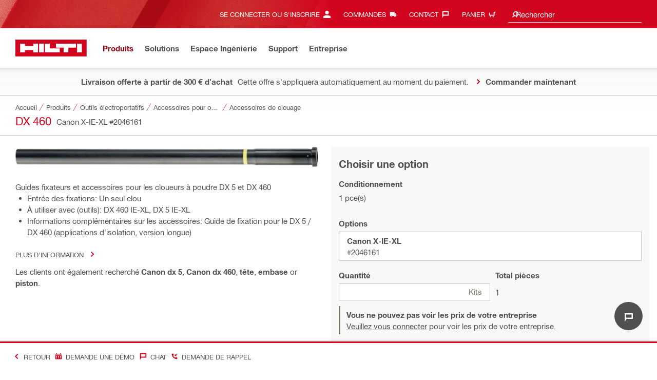

--- FILE ---
content_type: text/html;charset=UTF-8
request_url: https://www.hilti.fr/c/CLS_POWER_TOOLS_7125/CLS_TOOLS_7125/CLS_ACC_DIRECT_FASTENING_7125/2046161
body_size: 34666
content:
<!DOCTYPE html><html lang="fr-FR" class="aem_footer_nav_xf aem_homepage_smartbar cms_editorial_feature contentful_header_footer contentful_homepage ldt_ab_testing ldt_account_id_on_send_us_a_message_form ldt_add_cookies_for_token_refresh_for_am ldt_add_to_cart_from_spa_pages ldt_add_to_cart_mpis_validation ldt_address_typeahead ldt_aem_angular_integration ldt_aem_angular_recommended_products ldt_aem_child_section_full_width_grid ldt_aem_css_overlay_component ldt_aem_full_homepage ldt_aem_links_scrollto_anchors ldt_aem_mobile_table ldt_aem_product_editorial_xf_css ldt_aem_retrieve_gtm_didomi_from_universal ldt_align_page_margins ldt_block_myaccount_change_email ldt_cart_conversion_tracking ldt_cart_convert_from_tod ldt_cart_encoded_items ldt_ccmsv2_currency ldt_checkout_asiapay_for_nb_block ldt_checkout_mpis_migration ldt_checkout_shipto_otp ldt_checkout_spa_routes ldt_cloud_auth_verify ldt_cnc_weblate ldt_configuration_v2 ldt_consent_collection_via_registration_service ldt_consent_tracking_on_registration_success ldt_consumable_subscription ldt_consumable_subscription_change_history ldt_consumable_subscription_orders ldt_consumable_subscription_po_number ldt_consumable_subscription_withdrawal ldt_consumables_subscription_auth_finance ldt_consumables_subscription_order_confirmation ldt_consumables_subscription_quick_checkout ldt_consumables_subscription_quick_checkout_eta ldt_consumables_subscription_reporting ldt_convert_price_for_price_basis ldt_country_location_modal ldt_cxml_fleet_entry ldt_cxml_soft_sub_entry ldt_delete_items_before_external_add_to_cart ldt_der_extended_join_account_text ldt_digital_payments ldt_display_consent_checkbox_on_unified_registration ldt_display_country_name_on_registration_step3 ldt_domain_email_recognition ldt_domain_email_recognition_switch_to_store_config ldt_dp_guest_checkout_order_export ldt_dp_quote_conversion ldt_dual_currency_migration ldt_emails_retry_sending_on_failure ldt_enable_eclass_classification ldt_escape_ids_xml ldt_evouchers ldt_evouchers_pii ldt_evouchers_winter_weeks ldt_favourite_list_page_product_recommendations ldt_finhub_use_mpis ldt_fleet_quick_checkout ldt_fleet_quick_checkout_quote_conversion ldt_form_complete_url ldt_get_default_accounts ldt_global_registration_redirection_flag ldt_grid_contentful ldt_guest_checkout ldt_guest_checkout_dp ldt_guest_checkout_scalable_solution ldt_guest_checkout_siret_auto_suggestion ldt_guest_checkout_siret_auto_suggestion_mobile_view ldt_hc_employee_id_header ldt_hdms_apigw_domain_check_clientside ldt_hdms_compare_overlay ldt_hdms_customer_connectivity_services ldt_hdms_favorite_list_add_message ldt_hdms_favorite_list_product_replacements ldt_hdms_favorite_list_use_new_details_page ldt_hdms_favorite_lists_overview_refactor ldt_hdms_favorite_lists_quantity_input_unit ldt_hdms_ga_performance ldt_hdms_recently_purchased_items_filters ldt_hide_price_on_product_recommendations ldt_ids_punchout_oauth_call_pwd_param ldt_idspunchout_delete_cart ldt_ignite_resend_invoice ldt_include_query_params_to_silent_login_state_for_am ldt_limit_product_reco_appearance ldt_load_recaptcha_script_on_contact_center_open ldt_location_banner_disable_timestamp_rule ldt_mif_use_mpis ldt_multi_currency_query_switch ldt_ngc_myaccount_login_password_page ldt_ngc_request_user_management_activation_email ldt_ngc_request_user_management_contact_deletion_email ldt_ngc_scan_shop ldt_ngc_send_us_a_message_email ldt_optimized_suggested_action_flyout_rules ldt_order_history_display_fleet_tod ldt_order_history_reason ldt_pdp_autoscaler_enabled ldt_pdp_import_multithreaded ldt_pdp_import_multithreaded_processing ldt_pdp_import_running_flag ldt_product_list_page_marketing_consent ldt_product_page_autosuggest_fix ldt_product_page_demo_request_email ldt_product_page_flexible_billing_cycle ldt_product_page_hide_view_online_link ldt_product_page_marketing_consent ldt_product_page_new_prices_api ldt_product_page_performance ldt_product_page_performance_v2 ldt_product_recommendations_add_to_cart_overlay ldt_punchout_cart_cookie ldt_punchout_cookie_check ldt_punchout_dynamic_login ldt_punchout_oauth_call ldt_punchout_page ldt_punchout_sso_cookie ldt_quick_checkout ldt_quick_checkout_PUDO ldt_quick_checkout_billto_alternative_strategy ldt_quick_checkout_cart_calculation_state ldt_quick_checkout_quote_conversion ldt_quick_checkout_shipto_alternative_strategy ldt_quick_item_entry_hp_loading_animation ldt_redirect_to_correct_categories_structure ldt_reduce_sap_dp_init_calls_vouchers ldt_registration_guard_user_type_check_enhancement ldt_resend_delivery_note_email ldt_scalable_guest_checkout_address_validation ldt_scalable_guest_checkout_france_custom_delivery ldt_search_on_der_page ldt_search_reranking_permanent ldt_sequential_registration_guards ldt_show_live_chat_on_page_load ldt_skip_deprecated_login_warning_popup ldt_subscription_portal_mpis ldt_subscription_portal_smart ldt_subscription_request_demo_link ldt_subscription_th_calendar ldt_subscritpion_cancel_fixed_time ldt_subscritpion_restart_trial ldt_subscritpion_smart_confirmation_message ldt_suggest_user_location_flyout ldt_sync_contact_id_cookie_for_am ldt_sync_customer_id_cookie_for_am ldt_tod_mobile_app ldt_tod_ordering ldt_tod_quick_checkout ldt_tpm_econtracting_flexible_billing ldt_tpm_hdms_change_cost_center_process_v2 ldt_tpm_hdms_change_tool_labels_process_v2 ldt_tpm_hdms_fast_tools_exchange_process_email_v2 ldt_tpm_hdms_global_labelling_component_improvements ldt_tpm_hdms_repair_tracking_edit_pickup ldt_tpm_hdms_repair_tracking_edit_pickup_v2 ldt_tpm_hdms_repair_tracking_po_document_v2 ldt_tpm_hdms_tools_change_labels_process_email_v2 ldt_tpm_hdms_tools_cost_center_process_email_v2 ldt_tpm_hdms_tools_extend_children_serial_number ldt_tpm_hdms_tools_extend_process_v2 ldt_tpm_hdms_tools_lost_stolen_process_email_v2 ldt_tpm_hdms_tools_lost_stolen_process_v2 ldt_tpm_hdms_tools_renew_delivery_type ldt_tpm_hdms_tools_renew_process_email_v2 ldt_tpm_hdms_tools_renew_process_v2 ldt_tpm_hdms_tools_reorder_labels_process_email_v2 ldt_tpm_hdms_tools_reorder_labels_process_v2 ldt_tpm_hdms_tools_repair_status_prokit ldt_use_pricev2_street_prices_s4 ldt_use_replace_cart_mutation ldt_voucher_cleanup_cart_page" dir="ltr"><head><script>
      (function(h,o,u,n,d){h=h[d]=h[d]||{q:[],onReady:function(c){h.q.push(c);}};
      d=o.createElement(u);d.async=1;d.src=n;n=o.getElementsByTagName(u)[0];n.parentNode.insertBefore(d,n);
      })(window,document,'script','https://www.datadoghq-browser-agent.com/eu1/v5/datadog-rum-slim.js','DD_RUM');
      (w => {w.DD_RUM.onReady(() => {
        w.DD_RUM.init({
          clientToken: '-',
          applicationId: 'a8e90d17-8a7a-46e6-9c5a-edc6c7137511',
          service: 'hol-prod',
          env: 'prod',
          version: 'r2026-03-hf1',
          site: 'datadoghq.eu',
          sessionSampleRate: 30,
          sessionReplaySampleRate: 0,
          telemetrySampleRate: 0,
          trackResources: true,
          trackLongTasks: true,
          traceSampleRate: 10,
          traceContextInjection: 'sampled',
          trackingConsent: 'not-granted',
          enableExperimentalFeatures: [],
          proxy: options => {
            const params = new URLSearchParams(options.parameters);
            params.delete('dd-api-key');
            return `${window.origin}/telemetry/rum${options.path}?${params.toString()}`;
          },
          allowedTracingUrls: [
            { match: /^https:\/\/[a-z0-9\.-]+\.hilti\.(?:co\.|com\.)*[a-z]{2,3}/i, propagatorTypes: ['tracecontext'] }
          ]
        });
      });
      })(window);
      </script><script id="didomiScript">
      window.gdprAppliesGlobally=true;(function(){function a(e){if(!window.frames[e]){if(document.body&&document.body.firstChild){var t=document.body;
      var n=document.createElement("iframe");n.style.display="none";n.name=e;n.title=e;t.insertBefore(n,t.firstChild)}
      else{setTimeout(function(){a(e)},5)}}}function e(n,r,o,c,s){function e(e,t,n,a){if(typeof n!=="function"){return}if(!window[r]){window[r]=[]}var i=false;
      if(s){i=s(e,t,n)}if(!i){window[r].push({command:e,parameter:t,callback:n,version:a})}}e.stub=true;
      function t(a){if(!window[n]||window[n].stub!==true){return}if(!a.data){return}
      var i=typeof a.data==="string";var e;try{e=i?JSON.parse(a.data):a.data}catch(t){return}if(e[o]){var r=e[o];window[n](r.command,r.parameter,function(e,t){
      var n={};n[c]={returnValue:e,success:t,callId:r.callId};a.source.postMessage(i?JSON.stringify(n):n,"*")},r.version)}}
      if(typeof window[n]!=="function"){window[n]=e;if(window.addEventListener){window.addEventListener("message",t,false)}else{window.attachEvent("onmessage",t)}}}
      e("__tcfapi","__tcfapiBuffer","__tcfapiCall","__tcfapiReturn");a("__tcfapiLocator");(function(e){
      var t=document.createElement("script");t.id="spcloader";t.type="text/javascript";t.async=true;
      t.src="https://sdk.privacy-center.org/"+e+"/loader.js?target="+document.location.hostname;t.charset="utf-8";var n=document.getElementsByTagName("script")[0];
      n.parentNode.insertBefore(t,n)})("f1c7437c-9b22-4112-8e35-4a9f829a423d")})();

      window.didomiConfig = {
        languages: {
          enabled: ['fr'],
          default: 'fr'
        },
        
        app: {
          privacyPolicyURL: 'https://www.hilti.fr/content/hilti/E2/FR/fr/france/footer/politique-confidentialite.html#noPopup',
        },
        user: {
          bots: {
            consentRequired: false,
            types: ['crawlers', 'performance']
          }
        }
      }
    </script>
    <meta charset="utf-8">
    <title>DX 460 - Accessoires de clouage - Hilti France</title>
    <meta name="viewport" content="width=device-width, initial-scale=1">
    <meta name="mobile-web-app-capable" content="yes">
    <link rel="icon" type="image/x-icon" href="/static/ui/assets/images/favicon.ico">
    <link rel="shortcut icon" type="image/x-icon" href="/static/ui/assets/images/favicon.ico">
    <link rel="apple-touch-icon" href="/static/ui/assets/images/hilti-icon-180.png">
    <link rel="preload" href="/static/ui/assets/fonts/HiltiRoman-latin.woff2" as="font" type="font/woff2" crossorigin="anonymous">
    <link rel="preload" href="/static/ui/assets/fonts/HiltiBold-latin.woff2" as="font" type="font/woff2" crossorigin="anonymous">
    <link rel="stylesheet" href="/static/ui/assets/fonts/fonts.css" crossorigin="anonymous">
  <link rel="stylesheet" href="/static/ui/contents/R2026-03-HF1/styles.ngc.css"><script>
      window.dataLayer = [];
    </script><script id="gtmScript">
      (function(w,d,s,l,i){w[l]=w[l]||[];w[l].push({'gtm.start':
      new Date().getTime(),event:'gtm.js'});var f=d.getElementsByTagName(s)[0],
      j=d.createElement(s),dl=l!='dataLayer'?'&l='+l:'';j.async=true;j.src=
      '//www.googletagmanager.com/gtm.js?id='+i+dl;var n=d.querySelector('[nonce]');
      n&&j.setAttribute('nonce',n.nonce||n.getAttribute('nonce'));f.parentNode.insertBefore(j,f);
      })(window,document,'script','dataLayer','GTM-NTT568');
    </script><script>
      window.kameleoonQueue=window.kameleoonQueue||[];
      window.kameleoonStartLoadTime=new Date().getTime();
      if(!document.getElementById("kameleoonLoadingStyleSheet")&&!window.kameleoonDisplayPageTimeOut){
        var s=document.getElementsByTagName("script")[0];
        var cc="*{visibility:hidden!important;background-image:none!important;}";
        var stn=document.createElement("style");stn.type="text/css";stn.id="kameleoonLoadingStyleSheet";
        if(stn.styleSheet){stn.styleSheet.cssText=cc}else{stn.appendChild(document.createTextNode(cc))}
        s.parentNode.insertBefore(stn,s);
        window.kameleoonDisplayPage=function(fromEngine){if(!fromEngine){window.kameleoonTimeout=true}if(stn.parentNode){stn.parentNode.removeChild(stn)}}
        window.kameleoonDisplayPageTimeOut=window.setTimeout(window.kameleoonDisplayPage,1000);
      }
    </script><script type="text/javascript" src="//nopyn3wi8a.kameleoon.eu/engine.js" async="" fetchpriority="high"></script><script>
    document.addEventListener('readystatechange',() =>
      document.body.style.setProperty('--scrollbar-width',`${window.innerWidth-document.body.clientWidth}px`),{once:true}
    );
    </script><style ng-app-id="hdms-website">[_nghost-hdms-website-c3895278206]{display:contents}</style><style ng-app-id="hdms-website">[_nghost-hdms-website-c1240066373]{display:block}</style><style ng-app-id="hdms-website">[_nghost-hdms-website-c446162324]{display:block}[_nghost-hdms-website-c446162324]   .bg-red-gradient[_ngcontent-hdms-website-c446162324]{background-image:linear-gradient(180deg,#bd051c 0,#d2051e 8.25rem)}[_nghost-hdms-website-c446162324]   .bg-red-gradient.link-columns[_ngcontent-hdms-website-c446162324]{box-shadow:inset 0 .625rem .625rem -.625rem #00000026}@media (min-width: 90rem){[_nghost-hdms-website-c446162324]   .bg-red-gradient.link-columns[_ngcontent-hdms-website-c446162324]{box-shadow:inset .625rem 0 .625rem -.625rem #00000026}:root[dir=rtl]   [_nghost-hdms-website-c446162324]   .bg-red-gradient.link-columns[_ngcontent-hdms-website-c446162324]{box-shadow:inset -.625rem 0 .625rem -.625rem #00000026}}[_nghost-hdms-website-c446162324]   .bg-box[_ngcontent-hdms-website-c446162324]{position:relative}[_nghost-hdms-website-c446162324]   .bg-box[_ngcontent-hdms-website-c446162324]:before{content:"";display:block;position:absolute;inset-inline-start:0;height:100%;width:100%;background-position:-20rem -2.0625rem;background-image:var(--bg-toolbox-image-url)}:root[dir=rtl]   [_nghost-hdms-website-c446162324]   .bg-box[_ngcontent-hdms-website-c446162324]:before{transform:scaleX(-1)}@media (min-width: 64rem){[_nghost-hdms-website-c446162324]   .bg-box[_ngcontent-hdms-website-c446162324]:before{background-position-x:-19.6875rem}}@media (min-width: 90rem){[_nghost-hdms-website-c446162324]   .bg-box[_ngcontent-hdms-website-c446162324]:before{width:50%;background-position:-16.875rem 0}}@media (min-width: 120rem){[_nghost-hdms-website-c446162324]   .bg-box[_ngcontent-hdms-website-c446162324]:before{background-position-x:calc(-16.875rem - ((120rem - 100vw)/2))}}[_nghost-hdms-website-c446162324]   .content-columns[_ngcontent-hdms-website-c446162324]{position:relative}@media (min-width: 90rem){[_nghost-hdms-website-c446162324]   .content-columns[_ngcontent-hdms-website-c446162324]{display:grid;grid-template-columns:calc(33% - 1.5625rem) auto}}[_nghost-hdms-website-c446162324]   .link-columns[_ngcontent-hdms-website-c446162324]{display:grid;grid-column-gap:2.5rem;padding-top:2.0625rem;padding-bottom:2.0625rem}@media (max-width: 89.99875rem){[_nghost-hdms-website-c446162324]   .link-columns[_ngcontent-hdms-website-c446162324]{margin-left:-1.875rem;margin-right:-1.875rem;padding-left:1.875rem;padding-right:1.875rem}}@media (max-width: 63.99875rem){[_nghost-hdms-website-c446162324]   .link-columns[_ngcontent-hdms-website-c446162324]{margin-left:-1.5625rem;margin-right:-1.5625rem;padding-left:1.5625rem;padding-right:1.5625rem}}@media (min-width: 64rem){[_nghost-hdms-website-c446162324]   .link-columns[_ngcontent-hdms-website-c446162324]{grid-template-columns:1fr 1fr 1fr 1fr;padding-top:2.75rem;padding-bottom:2.0625rem}}@media (min-width: 90rem){[_nghost-hdms-website-c446162324]   .link-columns[_ngcontent-hdms-website-c446162324]{padding-inline-start:2.5rem}}[_nghost-hdms-website-c446162324]   .basic-link-container[_ngcontent-hdms-website-c446162324]   li[_ngcontent-hdms-website-c446162324]{display:flex;margin-bottom:.6875rem}[_nghost-hdms-website-c446162324]   .basic-link-container[_ngcontent-hdms-website-c446162324]   a.basic-link[_ngcontent-hdms-website-c446162324]{font-weight:400;font-size:.8125rem;line-height:1.375rem;text-decoration:none}[_nghost-hdms-website-c446162324]   .basic-link-container[_ngcontent-hdms-website-c446162324]   a.basic-link[_ngcontent-hdms-website-c446162324]:hover, [_nghost-hdms-website-c446162324]   .basic-link-container[_ngcontent-hdms-website-c446162324]   a.basic-link[_ngcontent-hdms-website-c446162324]:focus{text-decoration:underline}@media (min-width: 64rem){[_nghost-hdms-website-c446162324]   .basic-link-container[_ngcontent-hdms-website-c446162324]{display:flex;flex-direction:row;flex-wrap:wrap}[_nghost-hdms-website-c446162324]   .basic-link-container[_ngcontent-hdms-website-c446162324]   li[_ngcontent-hdms-website-c446162324]{margin-bottom:0}}.modal-open[_nghost-hdms-website-c446162324]   .footer-contents[_ngcontent-hdms-website-c446162324], .modal-open   [_nghost-hdms-website-c446162324]   .footer-contents[_ngcontent-hdms-website-c446162324]{width:100vw;padding-inline-end:var(--scrollbar-width, 15px)}</style><style ng-app-id="hdms-website">[_nghost-hdms-website-c1763463198]{display:none}@media screen and (min-width: 64rem){.global-banner-container[_nghost-hdms-website-c1763463198]{display:block}}.hdms-page-preloader-active.navigate:not(.modal-open)[_nghost-hdms-website-c1763463198], .hdms-page-preloader-active.navigate:not(.modal-open)   [_nghost-hdms-website-c1763463198]{z-index:10000;position:relative}</style><style ng-app-id="hdms-website">:root{--live-chat-icon-size: 2.75rem}@media (min-width: 64rem){:root{--live-chat-icon-size: 3.4375rem}}.genesys-mxg-launcher-frame{display:none}.genesys-mxg-container-frame{bottom:calc(var(--live-chat-icon-size) + 1.375rem + 4.8125rem)!important}.live-chat-button-container{bottom:4.8125rem;height:var(--live-chat-icon-size);overflow:visible;right:1.75rem;width:var(--live-chat-icon-size);z-index:1003}.live-chat-button-container .live-chat-button{background-color:#524f53;border-radius:50%;color:#fff;height:100%;width:100%}.live-chat-button-container .live-chat-button:hover{box-shadow:0 0 .625rem #00000026}.live-chat-button-container .live-chat-button:focus-visible{outline:.125rem solid #4292ed!important;outline-offset:-.125rem!important}
</style><style ng-app-id="hdms-website">.btn-tertiary-option[_nghost-hdms-website-c3730675470], .btn-tertiary-option   [_nghost-hdms-website-c3730675470], .btn-tertiary-minor-borderless-neutraldark[_nghost-hdms-website-c3730675470], .btn-tertiary-minor-borderless-neutraldark   [_nghost-hdms-website-c3730675470], .btn-tertiary-minor[_nghost-hdms-website-c3730675470], .btn-tertiary-minor   [_nghost-hdms-website-c3730675470], .btn-tertiary-minor-borderless[_nghost-hdms-website-c3730675470], .btn-tertiary-minor-borderless   [_nghost-hdms-website-c3730675470], .btn-tertiary-major[_nghost-hdms-website-c3730675470], .btn-tertiary-major   [_nghost-hdms-website-c3730675470], .svg-icon-border[_nghost-hdms-website-c3730675470]{width:2.0625rem;min-width:2.0625rem;height:2.0625rem;display:inline-flex;align-items:center;justify-content:center;border:.0625rem solid #cbc8c1;border-radius:0}[_nghost-hdms-website-c3730675470]{display:inline-block;line-height:0;color:var(--svg-host-color, inherit);fill:var(--svg-host-color, currentColor);transition:color .25s,fill .25s}[_nghost-hdms-website-c3730675470]   .svg-icon[_ngcontent-hdms-website-c3730675470]{display:inline-block;width:1.125rem;height:1.125rem;line-height:inherit;color:var(--svg-icon-color, inherit);fill:var(--svg-icon-color, currentColor)}[_nghost-hdms-website-c3730675470]   .svg-icon.inherit-color[_ngcontent-hdms-website-c3730675470]{color:inherit!important;fill:currentColor!important}[_nghost-hdms-website-c3730675470]   .svg-icon-size-small[_ngcontent-hdms-website-c3730675470]{padding:.125rem}[_nghost-hdms-website-c3730675470]   .svg-icon-size-scalable[_ngcontent-hdms-website-c3730675470]{padding:15%}@media (max-width: 63.99875rem){[_nghost-hdms-website-c3730675470]   .svg-icon-size-responsive[_ngcontent-hdms-website-c3730675470]{padding:0}}.shrd-uic-text   [_nghost-hdms-website-c3730675470]   .svg-icon[_ngcontent-hdms-website-c3730675470]{flex-shrink:0}.shrd-uic-text   [_nghost-hdms-website-c3730675470]:first-child{margin-inline-end:.3125rem}.shrd-uic-text   [_nghost-hdms-website-c3730675470]:nth-child(n+2){margin-inline-start:.3125rem}.btn   [_nghost-hdms-website-c3730675470]{transition:background-color .25s linear}@media (prefers-reduced-motion: reduce){.btn   [_nghost-hdms-website-c3730675470]{transition:none}}.btn   [_nghost-hdms-website-c3730675470]   .svg-icon[_ngcontent-hdms-website-c3730675470]{pointer-events:none}@media (max-width: 63.99875rem){.btn-tertiary-major   [_nghost-hdms-website-c3730675470]:not(.keep-dimensions), .btn-tertiary-minor   [_nghost-hdms-website-c3730675470]:not(.keep-dimensions), .btn-tertiary-minor-borderless   [_nghost-hdms-website-c3730675470]:not(.keep-dimensions), .btn-tertiary-option   [_nghost-hdms-website-c3730675470]:not(.keep-dimensions), .btn-tertiary-minor-borderless-neutraldark   [_nghost-hdms-website-c3730675470]:not(.keep-dimensions){height:2.75rem;width:2.75rem;min-width:2.75rem}}.message-close-btn.btn-tertiary-minor[_nghost-hdms-website-c3730675470]   .svg-icon[_ngcontent-hdms-website-c3730675470], .message-close-btn.btn-tertiary-minor   [_nghost-hdms-website-c3730675470]   .svg-icon[_ngcontent-hdms-website-c3730675470], .info-box-close-btn.btn-tertiary-minor[_nghost-hdms-website-c3730675470]   .svg-icon[_ngcontent-hdms-website-c3730675470], .info-box-close-btn.btn-tertiary-minor   [_nghost-hdms-website-c3730675470]   .svg-icon[_ngcontent-hdms-website-c3730675470]{--svg-icon-color: #524f53 !important}.message-close-btn.btn-tertiary-minor:hover[_nghost-hdms-website-c3730675470]   .svg-icon[_ngcontent-hdms-website-c3730675470], .message-close-btn.btn-tertiary-minor:hover   [_nghost-hdms-website-c3730675470]   .svg-icon[_ngcontent-hdms-website-c3730675470], .info-box-close-btn.btn-tertiary-minor:hover[_nghost-hdms-website-c3730675470]   .svg-icon[_ngcontent-hdms-website-c3730675470], .info-box-close-btn.btn-tertiary-minor:hover   [_nghost-hdms-website-c3730675470]   .svg-icon[_ngcontent-hdms-website-c3730675470]{--svg-icon-color: #ab0115 !important}.btn-dropdown:active[_nghost-hdms-website-c3730675470]   .svg-icon[_ngcontent-hdms-website-c3730675470], .btn-dropdown:active   [_nghost-hdms-website-c3730675470]   .svg-icon[_ngcontent-hdms-website-c3730675470]{transform:rotate(180deg)}.btn-tertiary[_nghost-hdms-website-c3730675470]   .svg-icon[_ngcontent-hdms-website-c3730675470], .btn-tertiary   [_nghost-hdms-website-c3730675470]   .svg-icon[_ngcontent-hdms-website-c3730675470], .btn-tertiary-flyout[_nghost-hdms-website-c3730675470]   .svg-icon[_ngcontent-hdms-website-c3730675470], .btn-tertiary-flyout   [_nghost-hdms-website-c3730675470]   .svg-icon[_ngcontent-hdms-website-c3730675470], .btn-tertiary-trivial-text-bold[_nghost-hdms-website-c3730675470]   .svg-icon[_ngcontent-hdms-website-c3730675470], .btn-tertiary-trivial-text-bold   [_nghost-hdms-website-c3730675470]   .svg-icon[_ngcontent-hdms-website-c3730675470]{--svg-icon-color: #d2051e}.btn-tertiary.selected[_nghost-hdms-website-c3730675470]   .svg-icon[_ngcontent-hdms-website-c3730675470], .btn-tertiary.selected   [_nghost-hdms-website-c3730675470]   .svg-icon[_ngcontent-hdms-website-c3730675470], .btn-tertiary-flyout.selected[_nghost-hdms-website-c3730675470]   .svg-icon[_ngcontent-hdms-website-c3730675470], .btn-tertiary-flyout.selected   [_nghost-hdms-website-c3730675470]   .svg-icon[_ngcontent-hdms-website-c3730675470], .btn-tertiary-trivial-text-bold.selected[_nghost-hdms-website-c3730675470]   .svg-icon[_ngcontent-hdms-website-c3730675470], .btn-tertiary-trivial-text-bold.selected   [_nghost-hdms-website-c3730675470]   .svg-icon[_ngcontent-hdms-website-c3730675470]{--svg-icon-color: #d2051e}.btn-tertiary:hover[_nghost-hdms-website-c3730675470]   .svg-icon[_ngcontent-hdms-website-c3730675470], .btn-tertiary:hover   [_nghost-hdms-website-c3730675470]   .svg-icon[_ngcontent-hdms-website-c3730675470], .btn-tertiary-flyout:hover[_nghost-hdms-website-c3730675470]   .svg-icon[_ngcontent-hdms-website-c3730675470], .btn-tertiary-flyout:hover   [_nghost-hdms-website-c3730675470]   .svg-icon[_ngcontent-hdms-website-c3730675470], .btn-tertiary-trivial-text-bold:hover[_nghost-hdms-website-c3730675470]   .svg-icon[_ngcontent-hdms-website-c3730675470], .btn-tertiary-trivial-text-bold:hover   [_nghost-hdms-website-c3730675470]   .svg-icon[_ngcontent-hdms-website-c3730675470], .btn-tertiary:focus[_nghost-hdms-website-c3730675470]   .svg-icon[_ngcontent-hdms-website-c3730675470], .btn-tertiary:focus   [_nghost-hdms-website-c3730675470]   .svg-icon[_ngcontent-hdms-website-c3730675470], .btn-tertiary-flyout:focus[_nghost-hdms-website-c3730675470]   .svg-icon[_ngcontent-hdms-website-c3730675470], .btn-tertiary-flyout:focus   [_nghost-hdms-website-c3730675470]   .svg-icon[_ngcontent-hdms-website-c3730675470], .btn-tertiary-trivial-text-bold:focus[_nghost-hdms-website-c3730675470]   .svg-icon[_ngcontent-hdms-website-c3730675470], .btn-tertiary-trivial-text-bold:focus   [_nghost-hdms-website-c3730675470]   .svg-icon[_ngcontent-hdms-website-c3730675470]{--svg-icon-color: #ab0115}.btn-tertiary:disabled[_nghost-hdms-website-c3730675470]   .svg-icon[_ngcontent-hdms-website-c3730675470], .btn-tertiary:disabled   [_nghost-hdms-website-c3730675470]   .svg-icon[_ngcontent-hdms-website-c3730675470], .btn-tertiary.disabled[_nghost-hdms-website-c3730675470]   .svg-icon[_ngcontent-hdms-website-c3730675470], .btn-tertiary.disabled   [_nghost-hdms-website-c3730675470]   .svg-icon[_ngcontent-hdms-website-c3730675470], .btn-tertiary-trivial-text-bold:disabled[_nghost-hdms-website-c3730675470]   .svg-icon[_ngcontent-hdms-website-c3730675470], .btn-tertiary-trivial-text-bold:disabled   [_nghost-hdms-website-c3730675470]   .svg-icon[_ngcontent-hdms-website-c3730675470]{--svg-icon-color: #bab9ba}.btn-tertiary:not(:disabled):not(.disabled):active[_nghost-hdms-website-c3730675470]   .svg-icon[_ngcontent-hdms-website-c3730675470], .btn-tertiary:not(:disabled):not(.disabled):active   [_nghost-hdms-website-c3730675470]   .svg-icon[_ngcontent-hdms-website-c3730675470], .btn-tertiary:not(:disabled):not(.disabled).active[_nghost-hdms-website-c3730675470]   .svg-icon[_ngcontent-hdms-website-c3730675470], .btn-tertiary:not(:disabled):not(.disabled).active   [_nghost-hdms-website-c3730675470]   .svg-icon[_ngcontent-hdms-website-c3730675470], .btn-tertiary-flyout:not(:disabled):not(.disabled):active[_nghost-hdms-website-c3730675470]   .svg-icon[_ngcontent-hdms-website-c3730675470], .btn-tertiary-flyout:not(:disabled):not(.disabled):active   [_nghost-hdms-website-c3730675470]   .svg-icon[_ngcontent-hdms-website-c3730675470], .btn-tertiary-flyout:not(:disabled):not(.disabled).active[_nghost-hdms-website-c3730675470]   .svg-icon[_ngcontent-hdms-website-c3730675470], .btn-tertiary-flyout:not(:disabled):not(.disabled).active   [_nghost-hdms-website-c3730675470]   .svg-icon[_ngcontent-hdms-website-c3730675470], .btn-tertiary-trivial-text-bold:not(:disabled):not(.disabled):active[_nghost-hdms-website-c3730675470]   .svg-icon[_ngcontent-hdms-website-c3730675470], .btn-tertiary-trivial-text-bold:not(:disabled):not(.disabled):active   [_nghost-hdms-website-c3730675470]   .svg-icon[_ngcontent-hdms-website-c3730675470], .btn-tertiary-trivial-text-bold:not(:disabled):not(.disabled).active[_nghost-hdms-website-c3730675470]   .svg-icon[_ngcontent-hdms-website-c3730675470], .btn-tertiary-trivial-text-bold:not(:disabled):not(.disabled).active   [_nghost-hdms-website-c3730675470]   .svg-icon[_ngcontent-hdms-website-c3730675470]{--svg-icon-color: #920314}.btn-tertiary-major[_nghost-hdms-website-c3730675470], .btn-tertiary-major   [_nghost-hdms-website-c3730675470]{background-color:#d2051e;border-color:#d2051e}.btn-tertiary-major[_nghost-hdms-website-c3730675470]   .svg-icon[_ngcontent-hdms-website-c3730675470], .btn-tertiary-major   [_nghost-hdms-website-c3730675470]   .svg-icon[_ngcontent-hdms-website-c3730675470]{--svg-icon-color: #fff}.btn-tertiary-major.selected[_nghost-hdms-website-c3730675470], .btn-tertiary-major.selected   [_nghost-hdms-website-c3730675470]{background-color:#d2051e;border-color:#d2051e}.btn-tertiary-major:hover[_nghost-hdms-website-c3730675470], .btn-tertiary-major:hover   [_nghost-hdms-website-c3730675470], .btn-tertiary-major:focus[_nghost-hdms-website-c3730675470], .btn-tertiary-major:focus   [_nghost-hdms-website-c3730675470]{background-color:#ab0115;border-color:#ab0115}.btn-tertiary-major:disabled[_nghost-hdms-website-c3730675470], .btn-tertiary-major:disabled   [_nghost-hdms-website-c3730675470], .btn-tertiary-major.disabled[_nghost-hdms-website-c3730675470], .btn-tertiary-major.disabled   [_nghost-hdms-website-c3730675470]{background-color:#bab9ba;border-color:#bab9ba}.btn-tertiary-major:not(:disabled):not(.disabled):active[_nghost-hdms-website-c3730675470], .btn-tertiary-major:not(:disabled):not(.disabled):active   [_nghost-hdms-website-c3730675470], .btn-tertiary-major:not(:disabled):not(.disabled).active[_nghost-hdms-website-c3730675470], .btn-tertiary-major:not(:disabled):not(.disabled).active   [_nghost-hdms-website-c3730675470]{background-color:#920314;border-color:#920314}.btn-tertiary-minor[_nghost-hdms-website-c3730675470], .btn-tertiary-minor   [_nghost-hdms-website-c3730675470], .btn-tertiary-minor-borderless[_nghost-hdms-website-c3730675470], .btn-tertiary-minor-borderless   [_nghost-hdms-website-c3730675470]{border-color:#d2051e}.btn-tertiary-minor[_nghost-hdms-website-c3730675470]   .svg-icon[_ngcontent-hdms-website-c3730675470], .btn-tertiary-minor   [_nghost-hdms-website-c3730675470]   .svg-icon[_ngcontent-hdms-website-c3730675470], .btn-tertiary-minor-borderless[_nghost-hdms-website-c3730675470]   .svg-icon[_ngcontent-hdms-website-c3730675470], .btn-tertiary-minor-borderless   [_nghost-hdms-website-c3730675470]   .svg-icon[_ngcontent-hdms-website-c3730675470]{--svg-icon-color: #d2051e}.btn-tertiary-minor.selected[_nghost-hdms-website-c3730675470], .btn-tertiary-minor.selected   [_nghost-hdms-website-c3730675470], .btn-tertiary-minor-borderless.selected[_nghost-hdms-website-c3730675470], .btn-tertiary-minor-borderless.selected   [_nghost-hdms-website-c3730675470]{border-color:#d2051e}.btn-tertiary-minor.selected[_nghost-hdms-website-c3730675470]   .svg-icon[_ngcontent-hdms-website-c3730675470], .btn-tertiary-minor.selected   [_nghost-hdms-website-c3730675470]   .svg-icon[_ngcontent-hdms-website-c3730675470], .btn-tertiary-minor-borderless.selected[_nghost-hdms-website-c3730675470]   .svg-icon[_ngcontent-hdms-website-c3730675470], .btn-tertiary-minor-borderless.selected   [_nghost-hdms-website-c3730675470]   .svg-icon[_ngcontent-hdms-website-c3730675470]{--svg-icon-color: #d2051e}.btn-tertiary-minor:hover[_nghost-hdms-website-c3730675470], .btn-tertiary-minor:hover   [_nghost-hdms-website-c3730675470], .btn-tertiary-minor-borderless:hover[_nghost-hdms-website-c3730675470], .btn-tertiary-minor-borderless:hover   [_nghost-hdms-website-c3730675470], .btn-tertiary-minor:focus[_nghost-hdms-website-c3730675470], .btn-tertiary-minor:focus   [_nghost-hdms-website-c3730675470], .btn-tertiary-minor-borderless:focus[_nghost-hdms-website-c3730675470], .btn-tertiary-minor-borderless:focus   [_nghost-hdms-website-c3730675470]{border-color:#ab0115}.btn-tertiary-minor:hover[_nghost-hdms-website-c3730675470]   .svg-icon[_ngcontent-hdms-website-c3730675470], .btn-tertiary-minor:hover   [_nghost-hdms-website-c3730675470]   .svg-icon[_ngcontent-hdms-website-c3730675470], .btn-tertiary-minor-borderless:hover[_nghost-hdms-website-c3730675470]   .svg-icon[_ngcontent-hdms-website-c3730675470], .btn-tertiary-minor-borderless:hover   [_nghost-hdms-website-c3730675470]   .svg-icon[_ngcontent-hdms-website-c3730675470], .btn-tertiary-minor:focus[_nghost-hdms-website-c3730675470]   .svg-icon[_ngcontent-hdms-website-c3730675470], .btn-tertiary-minor:focus   [_nghost-hdms-website-c3730675470]   .svg-icon[_ngcontent-hdms-website-c3730675470], .btn-tertiary-minor-borderless:focus[_nghost-hdms-website-c3730675470]   .svg-icon[_ngcontent-hdms-website-c3730675470], .btn-tertiary-minor-borderless:focus   [_nghost-hdms-website-c3730675470]   .svg-icon[_ngcontent-hdms-website-c3730675470]{--svg-icon-color: #ab0115}.btn-tertiary-minor:disabled[_nghost-hdms-website-c3730675470], .btn-tertiary-minor:disabled   [_nghost-hdms-website-c3730675470], .btn-tertiary-minor-borderless:disabled[_nghost-hdms-website-c3730675470], .btn-tertiary-minor-borderless:disabled   [_nghost-hdms-website-c3730675470], .btn-tertiary-minor-borderless.disabled[_nghost-hdms-website-c3730675470], .btn-tertiary-minor-borderless.disabled   [_nghost-hdms-website-c3730675470]{border-color:#bab9ba}.btn-tertiary-minor:disabled[_nghost-hdms-website-c3730675470]   .svg-icon[_ngcontent-hdms-website-c3730675470], .btn-tertiary-minor:disabled   [_nghost-hdms-website-c3730675470]   .svg-icon[_ngcontent-hdms-website-c3730675470], .btn-tertiary-minor-borderless:disabled[_nghost-hdms-website-c3730675470]   .svg-icon[_ngcontent-hdms-website-c3730675470], .btn-tertiary-minor-borderless:disabled   [_nghost-hdms-website-c3730675470]   .svg-icon[_ngcontent-hdms-website-c3730675470], .btn-tertiary-minor-borderless.disabled[_nghost-hdms-website-c3730675470]   .svg-icon[_ngcontent-hdms-website-c3730675470], .btn-tertiary-minor-borderless.disabled   [_nghost-hdms-website-c3730675470]   .svg-icon[_ngcontent-hdms-website-c3730675470]{--svg-icon-color: #bab9ba}.btn-tertiary-minor:not(:disabled):not(.disabled):active[_nghost-hdms-website-c3730675470], .btn-tertiary-minor:not(:disabled):not(.disabled):active   [_nghost-hdms-website-c3730675470], .btn-tertiary-minor:not(:disabled):not(.disabled).active[_nghost-hdms-website-c3730675470], .btn-tertiary-minor:not(:disabled):not(.disabled).active   [_nghost-hdms-website-c3730675470], .btn-tertiary-minor-borderless:not(:disabled):not(.disabled).active[_nghost-hdms-website-c3730675470], .btn-tertiary-minor-borderless:not(:disabled):not(.disabled).active   [_nghost-hdms-website-c3730675470], .btn-tertiary-minor-borderless:not(:disabled):not(.disabled):active[_nghost-hdms-website-c3730675470], .btn-tertiary-minor-borderless:not(:disabled):not(.disabled):active   [_nghost-hdms-website-c3730675470]{border-color:#920314}.btn-tertiary-minor:not(:disabled):not(.disabled):active[_nghost-hdms-website-c3730675470]   .svg-icon[_ngcontent-hdms-website-c3730675470], .btn-tertiary-minor:not(:disabled):not(.disabled):active   [_nghost-hdms-website-c3730675470]   .svg-icon[_ngcontent-hdms-website-c3730675470], .btn-tertiary-minor:not(:disabled):not(.disabled).active[_nghost-hdms-website-c3730675470]   .svg-icon[_ngcontent-hdms-website-c3730675470], .btn-tertiary-minor:not(:disabled):not(.disabled).active   [_nghost-hdms-website-c3730675470]   .svg-icon[_ngcontent-hdms-website-c3730675470], .btn-tertiary-minor-borderless:not(:disabled):not(.disabled).active[_nghost-hdms-website-c3730675470]   .svg-icon[_ngcontent-hdms-website-c3730675470], .btn-tertiary-minor-borderless:not(:disabled):not(.disabled).active   [_nghost-hdms-website-c3730675470]   .svg-icon[_ngcontent-hdms-website-c3730675470], .btn-tertiary-minor-borderless:not(:disabled):not(.disabled):active[_nghost-hdms-website-c3730675470]   .svg-icon[_ngcontent-hdms-website-c3730675470], .btn-tertiary-minor-borderless:not(:disabled):not(.disabled):active   [_nghost-hdms-website-c3730675470]   .svg-icon[_ngcontent-hdms-website-c3730675470]{--svg-icon-color: #920314}.btn-tertiary-minor-borderless-neutraldark[_nghost-hdms-website-c3730675470], .btn-tertiary-minor-borderless-neutraldark   [_nghost-hdms-website-c3730675470]{border-color:#7d7565}.btn-tertiary-minor-borderless-neutraldark[_nghost-hdms-website-c3730675470]   .svg-icon[_ngcontent-hdms-website-c3730675470], .btn-tertiary-minor-borderless-neutraldark   [_nghost-hdms-website-c3730675470]   .svg-icon[_ngcontent-hdms-website-c3730675470]{--svg-icon-color: #7d7565}.btn-tertiary-minor-borderless   [_nghost-hdms-website-c3730675470], .btn-tertiary-minor-borderless-neutraldark   [_nghost-hdms-website-c3730675470]{border:none;box-shadow:none}.btn-tertiary-minor-borderless-neutraldark.selected[_nghost-hdms-website-c3730675470], .btn-tertiary-minor-borderless-neutraldark.selected   [_nghost-hdms-website-c3730675470]{border-color:#7d7565}.btn-tertiary-minor-borderless-neutraldark.selected[_nghost-hdms-website-c3730675470]   .svg-icon[_ngcontent-hdms-website-c3730675470], .btn-tertiary-minor-borderless-neutraldark.selected   [_nghost-hdms-website-c3730675470]   .svg-icon[_ngcontent-hdms-website-c3730675470]{--svg-icon-color: #7d7565}.btn-tertiary-minor-borderless-neutraldark:hover[_nghost-hdms-website-c3730675470]   .svg-icon[_ngcontent-hdms-website-c3730675470], .btn-tertiary-minor-borderless-neutraldark:hover   [_nghost-hdms-website-c3730675470]   .svg-icon[_ngcontent-hdms-website-c3730675470], .btn-tertiary-minor-borderless-neutraldark.flyout-open[_nghost-hdms-website-c3730675470]   .svg-icon[_ngcontent-hdms-website-c3730675470], .btn-tertiary-minor-borderless-neutraldark.flyout-open   [_nghost-hdms-website-c3730675470]   .svg-icon[_ngcontent-hdms-website-c3730675470], .btn-tertiary-minor-borderless-neutraldark:focus[_nghost-hdms-website-c3730675470]   .svg-icon[_ngcontent-hdms-website-c3730675470], .btn-tertiary-minor-borderless-neutraldark:focus   [_nghost-hdms-website-c3730675470]   .svg-icon[_ngcontent-hdms-website-c3730675470]{--svg-icon-color: #ab0115}.btn-tertiary-minor-borderless-neutraldark:disabled[_nghost-hdms-website-c3730675470], .btn-tertiary-minor-borderless-neutraldark:disabled   [_nghost-hdms-website-c3730675470]{border-color:#bab9ba}.btn-tertiary-minor-borderless-neutraldark:disabled[_nghost-hdms-website-c3730675470]   .svg-icon[_ngcontent-hdms-website-c3730675470], .btn-tertiary-minor-borderless-neutraldark:disabled   [_nghost-hdms-website-c3730675470]   .svg-icon[_ngcontent-hdms-website-c3730675470]{--svg-icon-color: #bab9ba}.btn-tertiary-minor-borderless-neutraldark:not(:disabled):not(.disabled):active[_nghost-hdms-website-c3730675470]   .svg-icon[_ngcontent-hdms-website-c3730675470], .btn-tertiary-minor-borderless-neutraldark:not(:disabled):not(.disabled):active   [_nghost-hdms-website-c3730675470]   .svg-icon[_ngcontent-hdms-website-c3730675470], .btn-tertiary-minor-borderless-neutraldark:not(:disabled):not(.disabled).active[_nghost-hdms-website-c3730675470]   .svg-icon[_ngcontent-hdms-website-c3730675470], .btn-tertiary-minor-borderless-neutraldark:not(:disabled):not(.disabled).active   [_nghost-hdms-website-c3730675470]   .svg-icon[_ngcontent-hdms-website-c3730675470]{--svg-icon-color: #920314}.btn-nav-list:not(:disabled):not(.disabled):not(:active):not(.active):not(:hover):not(:focus):not(.default-icon-color)[_nghost-hdms-website-c3730675470], .btn-nav-list:not(:disabled):not(.disabled):not(:active):not(.active):not(:hover):not(:focus):not(.default-icon-color)   [_nghost-hdms-website-c3730675470]{--svg-host-color: #d2051e}.shrd-uic-flyout-option[aria-selected=true][_nghost-hdms-website-c3730675470]   .svg-icon[_ngcontent-hdms-website-c3730675470], .shrd-uic-flyout-option[aria-selected=true]   [_nghost-hdms-website-c3730675470]   .svg-icon[_ngcontent-hdms-website-c3730675470], .btn-tertiary-flyout[aria-current=page][_nghost-hdms-website-c3730675470]   .svg-icon[_ngcontent-hdms-website-c3730675470], .btn-tertiary-flyout[aria-current=page]   [_nghost-hdms-website-c3730675470]   .svg-icon[_ngcontent-hdms-website-c3730675470]{--svg-icon-color: #d2051e}.is-open   .mobile-actions-toggle   [_nghost-hdms-website-c3730675470]   .svg-icon[_ngcontent-hdms-website-c3730675470]{--svg-icon-color: #47122a}.master-banner-lg:hover[_nghost-hdms-website-c3730675470]   .svg-icon[_ngcontent-hdms-website-c3730675470], .master-banner-lg:hover   [_nghost-hdms-website-c3730675470]   .svg-icon[_ngcontent-hdms-website-c3730675470]{--svg-icon-color: #ab0115}.btn-tertiary-option[_nghost-hdms-website-c3730675470], .btn-tertiary-option   [_nghost-hdms-website-c3730675470]{border:none;box-shadow:none}.btn-tertiary-option[_nghost-hdms-website-c3730675470]   .svg-icon[_ngcontent-hdms-website-c3730675470], .btn-tertiary-option   [_nghost-hdms-website-c3730675470]   .svg-icon[_ngcontent-hdms-website-c3730675470]{--svg-icon-color: #d2051e}.btn-tertiary-option:hover[_nghost-hdms-website-c3730675470]   .svg-icon[_ngcontent-hdms-website-c3730675470], .btn-tertiary-option:hover   [_nghost-hdms-website-c3730675470]   .svg-icon[_ngcontent-hdms-website-c3730675470], .btn-tertiary-option:focus[_nghost-hdms-website-c3730675470]   .svg-icon[_ngcontent-hdms-website-c3730675470], .btn-tertiary-option:focus   [_nghost-hdms-website-c3730675470]   .svg-icon[_ngcontent-hdms-website-c3730675470]{--svg-icon-color: #ab0115}.btn-tertiary-option:disabled[_nghost-hdms-website-c3730675470]   .svg-icon[_ngcontent-hdms-website-c3730675470], .btn-tertiary-option:disabled   [_nghost-hdms-website-c3730675470]   .svg-icon[_ngcontent-hdms-website-c3730675470]{--svg-icon-color: #bab9ba}</style><style ng-app-id="hdms-website">@media (max-width: 63.99875rem){.section-title.heading-md[_ngcontent-hdms-website-c931690898]{font-size:1.125rem;line-height:1.375rem;margin-top:0;padding-top:.3125rem;padding-bottom:.375rem;margin-bottom:.6875rem}}.bg-red[_ngcontent-hdms-website-c931690898]{position:relative}.bg-red[_ngcontent-hdms-website-c931690898]:before{background:#d2051e;background-image:var(--bg-toolbox-image-url);background-size:cover;position:absolute;content:"";top:0;left:0;width:100%;height:100%}.bg-red.has-related-products[_ngcontent-hdms-website-c931690898]:before{top:17.1875rem}.feature-and-applications-custom-background[_ngcontent-hdms-website-c931690898]{position:relative}.feature-and-applications-custom-background[_ngcontent-hdms-website-c931690898]:before{background:#fff;background-image:var(--bg-features-and-applications-image-url);background-size:cover;position:absolute;content:"";top:0;left:0;bottom:0;width:100%;background-position:0% 40%}.feature-and-applications-custom-background.has-related-products[_ngcontent-hdms-website-c931690898]:before{bottom:-17.1875rem}</style><meta name="author" content="Hilti France"><meta name="keywords" content="Canon dx 5, Canon dx 460, tête, embase, piston"><meta name="description" content="Guides fixateurs et accessoires pour les cloueurs à poudre DX&nbsp;5 et DX&nbsp;460"><meta name="robots" content="index,follow"><meta http-equiv="content-language" content="fr-FR"><meta name="twitter:card" content="summary"><meta name="twitter:title" content="DX 460 - Accessoires de clouage - Hilti France"><meta name="twitter:description" content="Guides fixateurs et accessoires pour les cloueurs à poudre DX&nbsp;5 et DX&nbsp;460"><meta name="twitter:image" content="https://www.hilti.fr/static/ui/assets/images/hilti-logo.svg"><meta property="og:title" content="DX 460 - Accessoires de clouage - Hilti France"><meta property="og:type" content="website"><meta property="og:description" content="Guides fixateurs et accessoires pour les cloueurs à poudre DX&nbsp;5 et DX&nbsp;460"><meta property="og:image" content="https://www.hilti.fr/static/ui/assets/images/hilti-logo.svg"><meta property="og:url" content="https://www.hilti.fr/c/CLS_POWER_TOOLS_7125/CLS_TOOLS_7125/CLS_ACC_DIRECT_FASTENING_7125/2046161"><script type="application/ld+json">{"telephone":"0825 01 05 05","image":["https://productdata.hilti.com/APQ_HC_f2000/L056660.jpg"],"@context":"https://schema.org","@type":"Product","name":"DX 460","description":"Guides fixateurs et accessoires pour les cloueurs à poudre DX 5 et DX 460","sku":"r2650","brand":{"@type":"Brand","name":"Hilti"},"offers":[{"@type":"Offer","price":94.2,"priceCurrency":"EUR"}]}</script><link rel="canonical" href="https://www.hilti.fr/c/CLS_POWER_TOOLS_7125/CLS_TOOLS_7125/CLS_ACC_DIRECT_FASTENING_7125/2046161"><link rel="alternate" hreflang="x-default" href="https://www.hilti.fr/c/CLS_POWER_TOOLS_7125/CLS_TOOLS_7125/CLS_ACC_DIRECT_FASTENING_7125/2046161"><style ng-app-id="hdms-website">@media (max-width: 89.99875rem){.ribbon-headline-container[_ngcontent-hdms-website-c2027038584]{line-height:1.375rem!important}}.new-label[_ngcontent-hdms-website-c2027038584], .consopass-label[_ngcontent-hdms-website-c2027038584], .special-label[_ngcontent-hdms-website-c2027038584]{display:inline-block;height:1.5625rem;padding:0 .3125rem;background-color:#f2f1ef;font-weight:700;font-size:.8125rem;line-height:1.5625rem;color:#d2051e;text-transform:uppercase;max-width:12.5rem;overflow:hidden;text-overflow:ellipsis;white-space:nowrap;margin-top:-.125rem;margin-inline-end:.625rem;vertical-align:middle;flex-shrink:0}@media (max-width: 89.99875rem){.new-label[_ngcontent-hdms-website-c2027038584], .consopass-label[_ngcontent-hdms-website-c2027038584], .special-label[_ngcontent-hdms-website-c2027038584]{max-width:8.4375rem;height:1.25rem;line-height:1.25rem}}@media (max-width: 47.99875rem){.new-label[_ngcontent-hdms-website-c2027038584], .consopass-label[_ngcontent-hdms-website-c2027038584], .special-label[_ngcontent-hdms-website-c2027038584]{max-width:7.5rem}}.special-label[_ngcontent-hdms-website-c2027038584]{color:#524f53}.copy-button[_ngcontent-hdms-website-c2027038584]{min-width:auto!important;height:auto!important}.copy-button-icon[_ngcontent-hdms-website-c2027038584]{margin-inline-start:.3125rem;margin-top:.25rem}</style><style ng-app-id="hdms-website">.product-gallery .slider-container,.product-gallery .gallery-slider-video-item{aspect-ratio:2/1}.product-gallery .gallery-slider-video-item>div{height:100%;width:100%}.product-gallery .gallery-slider-video-item .video-thumbnail,.product-gallery .gallery-slider-video-item .video-thumbnail-content{height:100%;width:100%}.product-gallery .media-thumbnail-image-item,.product-gallery .media-thumbnail-video-item{display:inline-flex;width:6.875rem;height:3.4375rem}.product-gallery .media-thumbnail-image-item.active,.product-gallery .media-thumbnail-video-item.active{border-color:#671a3d!important}.gallery-zoom-button{height:2.0625rem;width:2.0625rem;min-width:2.0625rem;background:#fffc!important;visibility:hidden;opacity:0;z-index:2}.gallery-zoom-button-touch-device{visibility:visible;opacity:1}.gallery-zoom-button shrd-uic-svg-icon{height:2.0625rem;width:2.0625rem;min-width:2.0625rem}@media (max-width: 63.99875rem){.gallery-zoom-button{height:2.75rem;width:2.75rem;min-width:2.75rem}}.image-container{aspect-ratio:2/1}.slider-container:hover .gallery-zoom-button,.image-container:hover .gallery-zoom-button{visibility:visible;opacity:1;transition:visibility .3s,opacity .3s linear}
</style><style ng-app-id="hdms-website">.small-font-size[_ngcontent-hdms-website-c1579703572]{font-size:80%}</style><style ng-app-id="hdms-website">.pr-ftpr-consulting-support shrd-uic-card .card-header-image{margin-bottom:2.0625rem;border-radius:50%;background-color:#f8f8f7;width:8.3125rem;height:8.3125rem;align-self:center}.pr-ftpr-consulting-support shrd-uic-card .card-header-image .card-header-image-wrapper{width:4.125rem}
</style><style ng-app-id="hdms-website">.shrd-uic-floating[_ngcontent-hdms-website-c1980309065]:not(.is-floating){z-index:10}</style><style ng-app-id="hdms-website">.shrd-uic-smartbar{display:block;min-height:3.4375rem;width:100%;height:.0625rem;border-top:.1875rem solid #d2051e;box-shadow:0 -.125rem .1875rem #00000026;background-color:#fff}.shrd-uic-smartbar.full-page-width{transition:border-top-color .25s,box-shadow .25s!important;border-top-color:#fff}.shrd-uic-smartbar.full-page-width.is-floating{border-top-color:#d2051e}@media (min-width: 120rem){.hdms-main-mixed .shrd-uic-smartbar.full-page-width{left:0;right:0;width:auto;margin:0 calc((120rem - 100vw + var(--scrollbar-width, 15px)) / 2)}}.shrd-uic-smartbar-light{border-top:.0625rem solid #cbc8c1;box-shadow:none}.shrd-uic-smartbar .smartbar-contents{display:flex;align-items:center;width:100%;height:100%}@media (min-width: 120rem){.shrd-uic-smartbar .smartbar-contents{max-width:120rem;margin:auto}}.shrd-uic-smartbar .row{justify-content:space-between;flex-wrap:nowrap}.shrd-uic-smartbar .smartbar-column-left,.shrd-uic-smartbar .smartbar-column-right{display:flex;gap:.625rem}.shrd-uic-smartbar .smartbar-column-left .content-box,.shrd-uic-smartbar .smartbar-column-right .content-box{padding:0}.shrd-uic-smartbar .smartbar-column-left .btn,.shrd-uic-smartbar .smartbar-column-right .btn{margin-bottom:0!important;margin-top:0!important}.shrd-uic-smartbar .smartbar-column-left .btn-primary,.shrd-uic-smartbar .smartbar-column-left .btn-secondary,.shrd-uic-smartbar .smartbar-column-right .btn-primary,.shrd-uic-smartbar .smartbar-column-right .btn-secondary{width:100%}@media (min-width: 64rem){.shrd-uic-smartbar .smartbar-column-left .btn-primary,.shrd-uic-smartbar .smartbar-column-left .btn-secondary,.shrd-uic-smartbar .smartbar-column-right .btn-primary,.shrd-uic-smartbar .smartbar-column-right .btn-secondary{width:12.5rem!important}}@media (max-width: 63.99875rem){.shrd-uic-smartbar .smartbar-column-left{gap:0}}.shrd-uic-smartbar .smartbar-column-left .content-box{flex-basis:auto}.shrd-uic-smartbar .smartbar-column-right{justify-content:flex-end}:root[dir=ltr] .shrd-uic-smartbar .smartbar-column-right{padding-right:1.25rem;margin-right:0;margin-left:auto}:root[dir=rtl] .shrd-uic-smartbar .smartbar-column-right{padding-left:1.25rem;margin-left:0;margin-right:auto}@media (max-width: 63.99875rem){.shrd-uic-smartbar .smartbar-column-right:not(.mw-50) .content-box{max-width:50%}.shrd-uic-smartbar .smartbar-column-right:not(.mw-50) .content-box-second-level-small{min-width:9.375rem}.shrd-uic-smartbar .smartbar-column-right:not(.mw-50) .content-box-second-level-large{min-width:10.625rem}}:root[dir=ltr] .shrd-uic-smartbar .smartbar-column-right:only-child{padding-left:1.25rem}:root[dir=rtl] .shrd-uic-smartbar .smartbar-column-right:only-child{padding-right:1.25rem}.shrd-uic-smartbar .smartbar-column-right.w-100 .content-box{max-width:50%}.shrd-uic-smartbar .smartbar-column-right.w-100 .btn-primary,.shrd-uic-smartbar .smartbar-column-right.w-100 .btn-secondary{width:100%!important}@media (min-width: 64rem){.shrd-uic-smartbar .smartbar-overflow-btn{display:none}}@media (max-width: 63.99875rem){.shrd-uic-smartbar .smartbar-overflow-btn+.content-box,.shrd-uic-smartbar .smartbar-overflow-btn+.content-box+.content-box,.shrd-uic-smartbar .smartbar-overflow-btn+.content-box+.content-box+.content-box,.shrd-uic-smartbar .smartbar-overflow-btn+.content-box+.content-box+.content-box+.content-box{display:none}}.shrd-uic-smartbar .select-all{width:2.75rem;padding-left:.4375rem!important;padding-right:.4375rem!important}.shrd-uic-smartbar .select-all .custom-control-label{font-size:.8125rem}@media (min-width: 64rem){.shrd-uic-smartbar .select-all{display:flex;align-items:center;width:unset;padding:0!important;padding-inline-start:.5rem!important}.shrd-uic-smartbar .select-all .custom-control-label{padding-inline-start:1.4375rem}.shrd-uic-smartbar .select-all.custom-checkbox-isfocused:before{left:.34375rem!important}}@media print{.shrd-uic-smartbar{display:none}}
</style><style ng-app-id="hdms-website">.shrd-uic-ribbon{display:block;min-height:3.4375rem;background-color:#fff;border-bottom:.0625rem solid #cbc8c1}@media (min-width: 120rem){.hdms-main-mixed .shrd-uic-ribbon{margin-left:calc((120rem - 100vw + var(--scrollbar-width, 15px)) / 2);margin-right:calc((120rem - 100vw + var(--scrollbar-width, 15px)) / 2)}.modal-open .hdms-main-mixed .shrd-uic-ribbon{margin-left:calc((120rem - 100vw + var(--scrollbar-width, 15px)) / 2 - var(--scrollbar-width, 15px));margin-right:calc((120rem - 100vw + var(--scrollbar-width, 15px)) / 2 - var(--scrollbar-width, 15px))}.modal-content .hdms-main-mixed .shrd-uic-ribbon,.popover-body .hdms-main-mixed .shrd-uic-ribbon{margin-left:0;margin-right:0}}.shrd-uic-ribbon .ribbon-row{padding:.6875rem 0 .625rem}.shrd-uic-ribbon .has-tabs-mt-1:has(shrd-uic-tab-group){margin-top:.6875rem}.hdms-page-preloader-active.navigate:not(.modal-open) .shrd-uic-ribbon{z-index:10000;position:sticky}
</style><style ng-app-id="hdms-website">[_nghost-hdms-website-c3205866041]   .item-text[_ngcontent-hdms-website-c3205866041]{font-size:.8125rem;line-height:1.375rem;margin-top:-.6875rem;padding-top:.40625rem;padding-bottom:.28125rem;margin-bottom:0}[_nghost-hdms-website-c3205866041]   .list[_ngcontent-hdms-website-c3205866041]{display:flex;flex-wrap:wrap;margin-bottom:0}[_nghost-hdms-website-c3205866041]   .item[_ngcontent-hdms-website-c3205866041]{display:inline-flex;align-items:center;list-style:none;padding:0;margin:0;padding-inline-start:0}[_nghost-hdms-website-c3205866041]   .item[_ngcontent-hdms-website-c3205866041]:before{display:none}[_nghost-hdms-website-c3205866041]   .item-text[_ngcontent-hdms-website-c3205866041]{padding:0;margin:0;text-align:center}[_nghost-hdms-website-c3205866041]   .link[_ngcontent-hdms-website-c3205866041]{text-decoration:none}[_nghost-hdms-website-c3205866041]   .link[_ngcontent-hdms-website-c3205866041]:hover{color:#ab0115}[_nghost-hdms-website-c3205866041]   .link[_ngcontent-hdms-website-c3205866041]:focus{color:#ab0115}[_nghost-hdms-website-c3205866041]   .link[_ngcontent-hdms-website-c3205866041]:active{color:#920314}[_nghost-hdms-website-c3205866041]   .item.truncated[_ngcontent-hdms-website-c3205866041]   .item-text[_ngcontent-hdms-website-c3205866041]{max-width:8.125rem;overflow:hidden;text-overflow:ellipsis;white-space:nowrap}@media (min-width: 90rem){[_nghost-hdms-website-c3205866041]   .item.truncated[_ngcontent-hdms-website-c3205866041]   .item-text[_ngcontent-hdms-website-c3205866041]{max-width:14.375rem}}[_nghost-hdms-website-c3205866041]   .shrd-uic-svg-icon[_ngcontent-hdms-website-c3205866041]{color:#d2051e;align-items:center}</style><style ng-app-id="hdms-website">[_nghost-hdms-website-c695970973], .gallery-image-zoom-container[_ngcontent-hdms-website-c695970973]{display:flex;align-items:center;justify-content:center;width:100%;height:100%;overflow:hidden}.image-zoom[_ngcontent-hdms-website-c695970973]{display:none;position:absolute;width:100%;height:100%;background-color:#fff;background-size:contain;background-position:center center;background-repeat:no-repeat;z-index:1}.image-zoom[_ngcontent-hdms-website-c695970973]   img[_ngcontent-hdms-website-c695970973]{width:100%}.image-zoom-active[_ngcontent-hdms-website-c695970973]{display:block;cursor:grabbing}.image-zoom-hint[_ngcontent-hdms-website-c695970973]{position:absolute;min-height:2.0625rem;max-width:50%;left:50%;top:50%;transform:translate(-50%,-50%);background-color:#524f53;color:#fff;z-index:1}</style><style ng-app-id="hdms-website">.shrd-uic-image[_nghost-hdms-website-c3009398517]{width:100%;height:100%;display:flex;justify-content:center}.shrd-uic-image-left[_nghost-hdms-website-c3009398517]{justify-content:flex-start}.shrd-uic-image-left[_nghost-hdms-website-c3009398517]   .image-picture[_ngcontent-hdms-website-c3009398517]{justify-content:flex-start}.shrd-uic-image-right[_nghost-hdms-website-c3009398517]{justify-content:flex-end}.shrd-uic-image-right[_nghost-hdms-website-c3009398517]   .image-picture[_ngcontent-hdms-website-c3009398517]{justify-content:flex-end}.shrd-uic-image-top[_nghost-hdms-website-c3009398517]   .image-picture[_ngcontent-hdms-website-c3009398517]{align-items:flex-start}.shrd-uic-image-bottom[_nghost-hdms-website-c3009398517]   .image-picture[_ngcontent-hdms-website-c3009398517]{align-items:flex-end}.shrd-uic-image-no-upscale[_nghost-hdms-website-c3009398517]   .image-fluid[_ngcontent-hdms-website-c3009398517]{flex:0 0 auto;width:auto}.shrd-uic-image-max-height-scale[_nghost-hdms-website-c3009398517]   .image-fluid[_ngcontent-hdms-website-c3009398517]{height:100%}[_nghost-hdms-website-c3009398517]   .image-fluid[_ngcontent-hdms-website-c3009398517]{flex:1 0 auto;max-width:100%;max-height:100%;width:100%;object-fit:contain}[_nghost-hdms-website-c3009398517]   .image-picture[_ngcontent-hdms-website-c3009398517]{display:flex;align-items:center;justify-content:center}[_nghost-hdms-website-c3009398517]   .image-picture[_ngcontent-hdms-website-c3009398517], [_nghost-hdms-website-c3009398517]   .image-container[_ngcontent-hdms-website-c3009398517]{width:100%;height:100%}[_nghost-hdms-website-c3009398517]   .image-container-cover[_ngcontent-hdms-website-c3009398517]   .image-fluid[_ngcontent-hdms-website-c3009398517]{min-width:100%;min-height:100%;object-fit:cover}</style><style ng-app-id="hdms-website">@media (min-width: 64rem){.row[_ngcontent-hdms-website-c2285880880]   h3.text[_ngcontent-hdms-website-c2285880880]{font-size:1.125rem;line-height:1.375rem;margin-top:0;padding-top:.3125rem;padding-bottom:.375rem;margin-bottom:.6875rem}}</style><style ng-app-id="hdms-website">@media (min-width: 64rem){.custom-radio[_ngcontent-hdms-website-c1163508199] + .custom-control[_ngcontent-hdms-website-c1163508199]{margin-top:0}}</style><style ng-app-id="hdms-website">.card.select-product-state-enabled .shrd-uic-input-field,.card.select-product-state-enabled .replacement-holder,.card.select-product-state-enabled a{position:relative;z-index:1}.card.select-product-state-enabled input{background:none}.card.select-product-state-enabled a:after{display:none}.card.select-product-state-enabled .card-price{font-size:1.375rem!important;line-height:1.375rem!important}.card.select-product-state-enabled .card-pricing-period{text-transform:lowercase;text-align:left!important}.card .custom-radio-isfocused:before,.card .custom-checkbox-isfocused:before{inset:-.5625rem -.8125rem}.card .order-1{order:1;display:flex;flex-direction:column;justify-content:flex-end}.card .order-2{order:2}.card .order-3{order:3}.card.selected:before{border:.0625rem solid #47122a}.card.selected:hover{box-shadow:none}.card.selected:hover:before{border:.0625rem solid #47122a}.card:hover .shop-button,.card:focus .shop-button{border-color:#ab0115}.card:hover .shop-button.btn-primary,.card:focus .shop-button.btn-primary{background-color:#ab0115}.card:hover .shop-button.btn-secondary,.card:focus .shop-button.btn-secondary{color:#ab0115;background-color:transparent}.card:active .shop-button,.card.active .shop-button{border-color:#920314}.card:active .shop-button.btn-primary,.card.active .shop-button.btn-primary{background-color:#920314}.card:active .shop-button.btn-secondary,.card.active .shop-button.btn-secondary{color:#920314;background-color:transparent!important}
</style><style ng-app-id="hdms-website">.shrd-uic-card.has-single-click-target .shrd-uic-card-header a:after{content:"";position:absolute;inset:0;cursor:pointer}.shrd-uic-card.has-single-click-target .shrd-uic-card-header a:focus-visible{outline:none}.shrd-uic-card-wrapper{position:relative;height:100%;transition:box-shadow .5s}.shrd-uic-card-wrapper:before{content:"";position:absolute;left:0;top:0;width:100%;height:100%;pointer-events:none}.shrd-uic-card-wrapper.has-box-shadow{box-shadow:0 0 .625rem #00000026}.has-single-click-target .shrd-uic-card-wrapper.has-box-shadow:hover{box-shadow:none}.has-single-click-target .shrd-uic-card-wrapper.has-box-shadow:hover:before{border:.0625rem solid #cbc8c1}.has-single-click-target .shrd-uic-card-wrapper.has-box-shadow:has(.shrd-uic-card-header .card-header-title-link:focus-visible){box-shadow:none}.has-single-click-target .shrd-uic-card-wrapper.has-box-shadow:has(.shrd-uic-card-header .card-header-title-link:focus-visible):before{border:.0625rem solid #cbc8c1}.has-single-click-target .shrd-uic-card-wrapper.has-box-shadow:has(.shrd-uic-card-header .card-header-title-link:focus-visible):before{outline:.125rem solid #4292ed!important;outline-offset:-.125rem!important}.shrd-uic-card-wrapper.has-border{border:.0625rem solid #cbc8c1}.has-single-click-target .shrd-uic-card-wrapper.has-border:hover:before{border:.0625rem solid #7d7565}.has-single-click-target .shrd-uic-card-wrapper.has-border:has(.shrd-uic-card-header .card-header-title-link:focus-visible):before{border:.0625rem solid #cbc8c1}.has-single-click-target .shrd-uic-card-wrapper.has-border:has(.shrd-uic-card-header .card-header-title-link:focus-visible):before{outline:.125rem solid #4292ed!important;outline-offset:-.125rem!important}.shrd-uic-card-header,.shrd-uic-card-content,.shrd-uic-card-footer{display:block}
</style><style ng-app-id="hdms-website">.card-header-replacement[_ngcontent-hdms-website-c378885221]{font-size:.8125rem;line-height:1.375rem;margin-top:-.6875rem;padding-top:.40625rem;padding-bottom:.28125rem;margin-bottom:0}.card-header-title-link[_ngcontent-hdms-website-c378885221]{text-decoration:none}.card[_ngcontent-hdms-website-c378885221]   .card-header-title-link[_ngcontent-hdms-website-c378885221]:focus, .card[_ngcontent-hdms-website-c378885221]   .card-header-title-link[_ngcontent-hdms-website-c378885221]:hover{text-decoration:underline;outline:none;color:#ab0115}.card[_ngcontent-hdms-website-c378885221]   .card-header-title-link[_ngcontent-hdms-website-c378885221]:active{color:#920314}.card-header-replacement[_ngcontent-hdms-website-c378885221]{color:#7d7565}.card-header-image[_ngcontent-hdms-website-c378885221]{height:9.625rem}.card-header-image-wrapper[_ngcontent-hdms-website-c378885221]{max-width:70%;height:70%}</style><style ng-app-id="hdms-website">.card-content-text[_ngcontent-hdms-website-c649936661]{font-size:.9375rem;line-height:1.375rem;margin-top:-.6875rem;padding-top:.375rem;padding-bottom:.3125rem;margin-bottom:0}.card-content-volts-label-text[_ngcontent-hdms-website-c649936661]{font-size:.8125rem;line-height:.6875rem;margin-top:0;padding-top:.0625rem;padding-bottom:.625rem;margin-bottom:-.6875rem;line-height:.9375rem}.card-content-volts.shrd-uic-text[_ngcontent-hdms-website-c649936661]{font-size:.8125rem;line-height:.6875rem;margin-top:0;padding-top:.0625rem;padding-bottom:.625rem;margin-bottom:0;line-height:.9375rem}.card-content-volts-icon.shrd-uic-svg-icon[_ngcontent-hdms-website-c649936661]{color:#d2051e}.card-content-volts-label-text[_ngcontent-hdms-website-c649936661]{color:#524f53}.card-content-text[_ngcontent-hdms-website-c649936661]{margin-bottom:.6875rem}</style><style ng-app-id="hdms-website">.selected-product-mark[_ngcontent-hdms-website-c3508146728]{top:-.4375rem;right:-.4375rem}.select-product-button[_ngcontent-hdms-website-c3508146728]:after{content:"";position:absolute;inset:0}.mif-selected-product-card[_nghost-hdms-website-c3508146728]   .selected-product-mark[_ngcontent-hdms-website-c3508146728], .mif-selected-product-card   [_nghost-hdms-website-c3508146728]   .selected-product-mark[_ngcontent-hdms-website-c3508146728]{display:none!important}</style><style ng-app-id="hdms-website">.card-classification-primary{color:#d2051e}.card-classification-secondary{color:#524f53}.card-classification-separator{color:#cbc8c1;margin-left:.3125rem}.card-classification .shrd-uic-text:first-of-type{flex:1 1 0}.card-classification-secondary,.card-classification-primary{overflow:hidden;text-overflow:ellipsis;white-space:nowrap}
</style><style ng-app-id="hdms-website">[_nghost-hdms-website-c1527363692]{display:block;width:100%;background-color:#fff;box-shadow:0 -.625rem .625rem .625rem #00000026}@media print{[_nghost-hdms-website-c1527363692]{box-shadow:none!important}}.shrd-pf-ft-page-header[_nghost-hdms-website-c1527363692]{top:0;z-index:1005}@media screen and (max-height: 40.5625rem) and (min-width: 64rem){[_nghost-hdms-website-c1527363692]{top:unset!important}}[_nghost-hdms-website-c1527363692]   .skip-main-btn[_ngcontent-hdms-website-c1527363692]{z-index:1006}[_nghost-hdms-website-c1527363692]   .header-strip-wrapper[_ngcontent-hdms-website-c1527363692]{height:3.4375rem}@media (max-width: 63.99875rem){[_nghost-hdms-website-c1527363692]   .header-strip-wrapper[_ngcontent-hdms-website-c1527363692]{align-items:center;display:flex}}@media (min-width: 64rem){[_nghost-hdms-website-c1527363692]   .header-strip-wrapper[_ngcontent-hdms-website-c1527363692]{height:6.1875rem}}[_nghost-hdms-website-c1527363692]   .header-strip-wrapper.is-compressed[_ngcontent-hdms-website-c1527363692]{height:3.4375rem}[_nghost-hdms-website-c1527363692]   .header-strip-wrapper[_ngcontent-hdms-website-c1527363692]   .btn-show-nav[_ngcontent-hdms-website-c1527363692]{display:none}@media (min-width: 64rem){[_nghost-hdms-website-c1527363692]   .header-strip-wrapper[_ngcontent-hdms-website-c1527363692]   .btn-show-nav[_ngcontent-hdms-website-c1527363692]{display:flex;position:absolute;top:0;pointer-events:none;opacity:0;transform:translateY(-1.375rem);transition:transform .15s ease-out,opacity .15s ease-out;inset-inline-end:0}}@media (min-width: 64rem){.sticky-top-transition   .shrd-pf-ft-page-header[_nghost-hdms-website-c1527363692], [_nghost-hdms-website-c1527363692]   .primary-nav[_ngcontent-hdms-website-c1527363692], [_nghost-hdms-website-c1527363692]   .meta-nav[_ngcontent-hdms-website-c1527363692]{transition:transform .25s ease-out,opacity .25s ease-out}}[_nghost-hdms-website-c1527363692]   .nav-wrapper[_ngcontent-hdms-website-c1527363692]{flex:1 1 auto;position:relative}[_nghost-hdms-website-c1527363692]   .content-col-right[_ngcontent-hdms-website-c1527363692]{margin-inline-start:auto}[_nghost-hdms-website-c1527363692]   .bg-box[_ngcontent-hdms-website-c1527363692]{position:relative;background-color:#d2051e}[_nghost-hdms-website-c1527363692]   .bg-box[_ngcontent-hdms-website-c1527363692]:before{content:"";display:block;position:absolute;height:100%;inset-inline-start:0;background-image:linear-gradient(90deg,#d2051e00 72%,#d2051e),var(--bg-toolbox-sm-image-url);background-position-x:0,-10rem;width:75%}@media (min-width: 64rem){[_nghost-hdms-website-c1527363692]   .bg-box[_ngcontent-hdms-website-c1527363692]:before{width:50%}}@media (min-width: 90rem){[_nghost-hdms-website-c1527363692]   .bg-box[_ngcontent-hdms-website-c1527363692]:before{background-position-x:0,-6.875rem}}@media (min-width: 120rem){[_nghost-hdms-website-c1527363692]   .bg-box[_ngcontent-hdms-website-c1527363692]:before{background-position-x:0,calc(-6.875rem - ((120rem - 100vw)/2))}}:root[dir=rtl]   [_nghost-hdms-website-c1527363692]   .bg-box[_ngcontent-hdms-website-c1527363692]:before{transform:scaleX(-1)}[_nghost-hdms-website-c1527363692]   .bg-box.bg-box-mobile[_ngcontent-hdms-website-c1527363692]{display:flex;height:100%;width:100%}@media (min-width: 64rem){body.sticky-top-transition[_nghost-hdms-website-c1527363692]   .primary-nav-container[_ngcontent-hdms-website-c1527363692], body.sticky-top-transition   [_nghost-hdms-website-c1527363692]   .primary-nav-container[_ngcontent-hdms-website-c1527363692]{transition:transform .25s ease-out}body.sticky-top-transition[_nghost-hdms-website-c1527363692]   .header-strip-wrapper[_ngcontent-hdms-website-c1527363692], body.sticky-top-transition   [_nghost-hdms-website-c1527363692]   .header-strip-wrapper[_ngcontent-hdms-website-c1527363692]{transition:height .25s ease-out}}.hdms-page-preloader-active   [_nghost-hdms-website-c1527363692]{z-index:10001}body:not(.is-compressed-page-layout)[_nghost-hdms-website-c1527363692]   .primary-nav-container[_ngcontent-hdms-website-c1527363692], body:not(.is-compressed-page-layout)   [_nghost-hdms-website-c1527363692]   .primary-nav-container[_ngcontent-hdms-website-c1527363692]{padding-top:1.375rem}@media (min-width: 64rem){body:not(.is-compressed-page-layout)[_nghost-hdms-website-c1527363692]   .header-strip-wrapper[_ngcontent-hdms-website-c1527363692], body:not(.is-compressed-page-layout)   [_nghost-hdms-website-c1527363692]   .header-strip-wrapper[_ngcontent-hdms-website-c1527363692]{height:8.25rem}}@media (min-width: 90rem){body:not(.is-compressed-page-layout)[_nghost-hdms-website-c1527363692]   .skip-main-btn[_ngcontent-hdms-website-c1527363692], body:not(.is-compressed-page-layout)   [_nghost-hdms-website-c1527363692]   .skip-main-btn[_ngcontent-hdms-website-c1527363692]{margin-left:3.75rem!important}}@media (min-width: 120rem){body:not(.is-compressed-page-layout)[_nghost-hdms-website-c1527363692]   .skip-main-btn[_ngcontent-hdms-website-c1527363692], body:not(.is-compressed-page-layout)   [_nghost-hdms-website-c1527363692]   .skip-main-btn[_ngcontent-hdms-website-c1527363692]{margin-left:calc((120rem - 100vw + var(--scrollbar-width, 15px)) / 2 * -1 + 3.75rem)!important}}.is-compressed-page-layout[_nghost-hdms-website-c1527363692]   .header-strip-wrapper[_ngcontent-hdms-website-c1527363692], .is-compressed-page-layout   [_nghost-hdms-website-c1527363692]   .header-strip-wrapper[_ngcontent-hdms-website-c1527363692]{height:3.4375rem}.is-compressed-page-layout[_nghost-hdms-website-c1527363692], .is-compressed-page-layout   [_nghost-hdms-website-c1527363692], .is-compressed-page-layout[_nghost-hdms-website-c1527363692]   .primary-nav[_ngcontent-hdms-website-c1527363692], .is-compressed-page-layout   [_nghost-hdms-website-c1527363692]   .primary-nav[_ngcontent-hdms-website-c1527363692], .is-compressed-page-layout[_nghost-hdms-website-c1527363692]   .meta-nav[_ngcontent-hdms-website-c1527363692], .is-compressed-page-layout   [_nghost-hdms-website-c1527363692]   .meta-nav[_ngcontent-hdms-website-c1527363692]{transition:none}.header-minimized:not(.is-compressed-page-layout)[_nghost-hdms-website-c1527363692]   .primary-nav-container[_ngcontent-hdms-website-c1527363692], .header-minimized:not(.is-compressed-page-layout)   [_nghost-hdms-website-c1527363692]   .primary-nav-container[_ngcontent-hdms-website-c1527363692]{transform:translateY(.6875rem)}@media screen and (min-height: 40.625rem) and (min-width: 64rem){.header-minimized:not(.is-compressed-page-layout)[_nghost-hdms-website-c1527363692], .header-minimized:not(.is-compressed-page-layout)   [_nghost-hdms-website-c1527363692]{transform:translateY(-4.8125rem);transition-duration:.3s;transition-timing-function:ease-in-out;transition-property:transform}.header-minimized:not(.is-compressed-page-layout)[_nghost-hdms-website-c1527363692]   .meta-nav[_ngcontent-hdms-website-c1527363692], .header-minimized:not(.is-compressed-page-layout)   [_nghost-hdms-website-c1527363692]   .meta-nav[_ngcontent-hdms-website-c1527363692]{pointer-events:none;opacity:0;transition:transform 0s ease-out,opacity .25s ease-out}.header-minimized:not(.is-compressed-page-layout)[_nghost-hdms-website-c1527363692]:not(.full-transition-animation)   .meta-nav[_ngcontent-hdms-website-c1527363692], .header-minimized:not(.is-compressed-page-layout)   [_nghost-hdms-website-c1527363692]:not(.full-transition-animation)   .meta-nav[_ngcontent-hdms-website-c1527363692]{transform:translateY(2.75rem);transition:transform .25s ease-out .3s,opacity .25s ease-out}.header-minimized:not(.is-compressed-page-layout)[_nghost-hdms-website-c1527363692]   .primary-nav[_ngcontent-hdms-website-c1527363692], .header-minimized:not(.is-compressed-page-layout)   [_nghost-hdms-website-c1527363692]   .primary-nav[_ngcontent-hdms-website-c1527363692]{transition-duration:.3s;transition-timing-function:ease-in-out;transform:translate(-1.21rem)}.header-minimized:not(.is-compressed-page-layout)[_nghost-hdms-website-c1527363692]   .btn-show-nav[_ngcontent-hdms-website-c1527363692], .header-minimized:not(.is-compressed-page-layout)   [_nghost-hdms-website-c1527363692]   .btn-show-nav[_ngcontent-hdms-website-c1527363692]{pointer-events:unset;opacity:1;transform:translateY(0);transition-delay:.3s;transition-duration:.25s;transition-timing-function:cubic-bezier(.14,0,.47,1.39)}}@media screen and (min-height: 40.625rem) and (min-width: 64rem){[dir=rtl]   .header-minimized:not(.is-compressed-page-layout)[_nghost-hdms-website-c1527363692]   .primary-nav[_ngcontent-hdms-website-c1527363692], [dir=rtl]   .header-minimized:not(.is-compressed-page-layout)   [_nghost-hdms-website-c1527363692]   .primary-nav[_ngcontent-hdms-website-c1527363692]{transform:translate(1.21rem)}}.modal-open[_nghost-hdms-website-c1527363692]   .bg-box[_ngcontent-hdms-website-c1527363692], .modal-open   [_nghost-hdms-website-c1527363692]   .bg-box[_ngcontent-hdms-website-c1527363692]{width:100vw;padding-inline-end:var(--scrollbar-width, 15px)}</style><style ng-app-id="hdms-website">[_nghost-hdms-website-c3125685766]{display:none;color:#fff;z-index:1;position:relative;transition:transform .25s ease-out;box-shadow:0 -.625rem .625rem .625rem #00000026}[_nghost-hdms-website-c3125685766]   .is-qa-mode[_ngcontent-hdms-website-c3125685766]{background-color:#671a3d}[_nghost-hdms-website-c3125685766]   .is-ts-mode[_ngcontent-hdms-website-c3125685766]{background-color:#d2051e}[_nghost-hdms-website-c3125685766]   .logged-text[_ngcontent-hdms-website-c3125685766]{text-overflow:ellipsis;white-space:nowrap;overflow:hidden}@media screen and (min-height: 40.625rem){.header-minimized[_nghost-hdms-website-c3125685766], .header-minimized   [_nghost-hdms-website-c3125685766]{transition:transform .3s ease-in-out;transform:translateY(4.8125rem)}}.is-qa-mode[_nghost-hdms-website-c3125685766], .is-qa-mode   [_nghost-hdms-website-c3125685766], .is-ts-mode[_nghost-hdms-website-c3125685766], .is-ts-mode   [_nghost-hdms-website-c3125685766]{display:block}.link-evouchers[_ngcontent-hdms-website-c3125685766]{font-size:.8125rem}</style><style ng-app-id="hdms-website">.shrd-pf-ft-search-popover{flex-basis:16.25rem;transition:flex-basis .4s ease}.shrd-pf-ft-search-popover.has-focus{transition-delay:.25s;transition-duration:.5s;flex-basis:100%}@media (min-width: 90rem){.shrd-pf-ft-search-popover.has-focus{flex-basis:84.25rem}}
</style><style ng-app-id="hdms-website">.shrd-pf-ft-search{display:block;width:100%}.shrd-pf-ft-search input{background-color:transparent!important;color:#fff!important}.shrd-pf-ft-search input.form-control{border-top:none;border-right:none;border-bottom-color:#fff;border-left:none}.shrd-pf-ft-search input.form-control::placeholder{color:#fff}.shrd-pf-ft-search .form-control,.shrd-pf-ft-search .shrd-uic-svg-icon{transition:none}.shrd-pf-ft-search-popover:not(.has-focus) .shrd-uic-search-field-btn{color:#fff!important}.has-focus .shrd-pf-ft-search .form-control{border:0;background-color:#fff!important;color:#524f53!important}.has-focus .shrd-pf-ft-search .form-control::placeholder{color:#7d7565}.has-focus .shrd-pf-ft-search .form-control:focus,.has-focus .shrd-pf-ft-search .form-control:focus-visible{outline:none!important}
</style><style ng-app-id="hdms-website">.shrd-uic-search-field .shrd-uic-search-field-btn{display:flex;height:100%;align-items:center;border:0;background:transparent;color:#d2051e;padding:0;outline:none}.shrd-uic-search-field .shrd-uic-search-field-btn-emit{margin:0 .3125rem}.shrd-uic-search-field .shrd-uic-search-field-btn:hover{color:#ab0115}.shrd-uic-search-field .shrd-uic-search-field-btn:active{color:#920314}.shrd-uic-search-field .input-group-append{position:absolute;top:0;inset-inline-end:0}.shrd-uic-search-field{display:block}.shrd-uic-search-field .shrd-uic-input-field.disabled+.input-group-append .shrd-uic-search-field-btn{color:#bab9ba;cursor:default}.shrd-uic-search-field .with-large-icons .shrd-uic-search-field-input .form-control{padding-inline-end:5.5rem!important}.shrd-uic-search-field .with-large-icons .shrd-uic-search-field-input.has-barcode .form-control{padding-inline-end:8.25rem!important}.shrd-uic-search-field .with-large-icons .shrd-uic-search-field-btn{width:2.75rem;justify-content:center}.shrd-uic-search-field .with-large-icons .shrd-uic-search-field-btn-emit{margin:0}.shrd-uic-search-field .search-field-wrapper:not(.with-large-icons) .shrd-uic-search-field-input.has-barcode .form-control{padding-inline-end:4.625rem!important}.shrd-uic-search-field .search-field-wrapper:not(.with-large-icons) .btn-barcode-scan{margin-inline-start:.3125rem}.shrd-uic-search-field .preloader{width:2.75rem;transform:translateZ(0) scale(.8);pointer-events:none;inset-inline-start:unset;inset-inline-end:0}@media (min-width: 64rem){.shrd-uic-search-field .preloader{width:1.75rem}}.shrd-uic-search-field .shrd-uic-search-field-btn{position:relative}.shrd-uic-search-field .shrd-uic-search-field-btn:focus-visible:before{position:absolute;content:"";inset:.125rem;outline:.125rem solid #4292ed;z-index:1}
</style><style ng-app-id="hdms-website">.shrd-uic-search-field-input[_nghost-hdms-website-c430071775]   .form-control[_ngcontent-hdms-website-c430071775], .shrd-uic-search-field-input   [_nghost-hdms-website-c430071775]   .form-control[_ngcontent-hdms-website-c430071775]{padding-inline-end:3.1875rem}.header-variant[_nghost-hdms-website-c430071775]   .form-control[_ngcontent-hdms-website-c430071775]:not(:disabled), .header-variant   [_nghost-hdms-website-c430071775]   .form-control[_ngcontent-hdms-website-c430071775]:not(:disabled){border-color:#d2051e}.shrd-uic-pagination[_nghost-hdms-website-c430071775]   input[_ngcontent-hdms-website-c430071775]::-webkit-outer-spin-button, .shrd-uic-pagination   [_nghost-hdms-website-c430071775]   input[_ngcontent-hdms-website-c430071775]::-webkit-outer-spin-button, .shrd-uic-pagination[_nghost-hdms-website-c430071775]   input[_ngcontent-hdms-website-c430071775]::-webkit-inner-spin-button, .shrd-uic-pagination   [_nghost-hdms-website-c430071775]   input[_ngcontent-hdms-website-c430071775]::-webkit-inner-spin-button{-webkit-appearance:none;margin:0}.shrd-uic-pagination[_nghost-hdms-website-c430071775]   input[type=number][_ngcontent-hdms-website-c430071775], .shrd-uic-pagination   [_nghost-hdms-website-c430071775]   input[type=number][_ngcontent-hdms-website-c430071775]{-moz-appearance:textfield}.shrd-uic-pagination[_nghost-hdms-website-c430071775]   input[_ngcontent-hdms-website-c430071775], .shrd-uic-pagination   [_nghost-hdms-website-c430071775]   input[_ngcontent-hdms-website-c430071775]{width:3.125rem;text-align:center}.uppercase-field[_nghost-hdms-website-c430071775]   input[_ngcontent-hdms-website-c430071775]{text-transform:uppercase}</style><style ng-app-id="hdms-website">[_nghost-hdms-website-c3872635386]{display:flex;align-items:center;z-index:0}.header-logo-wrapper[_nghost-hdms-website-c3872635386]{margin-inline-end:1.875rem}@media (min-width: 90rem){.header-logo-wrapper[_nghost-hdms-website-c3872635386]{margin-inline-end:2.8125rem}}@media (min-width: 64rem){.header-logo-wrapper[_nghost-hdms-website-c3872635386]   .hilti-logo[_ngcontent-hdms-website-c3872635386]{transition:transform .25s ease-out;transform-origin:left}:root[dir=rtl]   .header-logo-wrapper[_nghost-hdms-website-c3872635386]   .hilti-logo[_ngcontent-hdms-website-c3872635386]{transform-origin:right}.header-logo-wrapper[_nghost-hdms-website-c3872635386]   .hilti-logo[_ngcontent-hdms-website-c3872635386]   img[_ngcontent-hdms-website-c3872635386]{height:2.0625rem;width:8.6875rem}}[_nghost-hdms-website-c3872635386]   .hilti-logo[_ngcontent-hdms-website-c3872635386]{display:flex}[_nghost-hdms-website-c3872635386]   .hilti-logo[_ngcontent-hdms-website-c3872635386]   img[_ngcontent-hdms-website-c3872635386]{height:1.375rem;width:5.8125rem}@media (min-width: 64rem){.is-compressed-page-layout   header.header-logo-wrapper[_nghost-hdms-website-c3872635386]   .hilti-logo[_ngcontent-hdms-website-c3872635386], .is-compressed-page-layout   header   .header-logo-wrapper[_nghost-hdms-website-c3872635386]   .hilti-logo[_ngcontent-hdms-website-c3872635386]{transform:scale(.88);transition:none}}@media screen and (min-height: 40.625rem) and (min-width: 64rem){.header-minimized   header.header-logo-wrapper[_nghost-hdms-website-c3872635386]   .hilti-logo[_ngcontent-hdms-website-c3872635386], .header-minimized   header   .header-logo-wrapper[_nghost-hdms-website-c3872635386]   .hilti-logo[_ngcontent-hdms-website-c3872635386]{transform:scale(.88);transition-duration:.3s;transition-timing-function:ease-in-out}}</style><style ng-app-id="hdms-website">[_nghost-hdms-website-c3952670062]   .mega-menu-item[_ngcontent-hdms-website-c3952670062]{margin:0 .625rem}@media (min-width: 90rem){[_nghost-hdms-website-c3952670062]   .mega-menu-item[_ngcontent-hdms-website-c3952670062]{margin:0 .9375rem}}[_nghost-hdms-website-c3952670062]   .mega-menu-item[_ngcontent-hdms-website-c3952670062]:first-child{margin-inline-start:0}[_nghost-hdms-website-c3952670062]   .mega-menu-item[_ngcontent-hdms-website-c3952670062]:last-child{margin-inline-end:0}</style><style ng-app-id="hdms-website">[_nghost-hdms-website-c509732012]{position:relative}@media (min-width: 64rem){[_nghost-hdms-website-c509732012]   .preloader[_ngcontent-hdms-website-c509732012]{inset-inline-start:unset;inset-inline-end:1.875rem;--lod-h-position: calc(100% - .9375rem) }}.header-meta-nav-mobile-wrapper[_nghost-hdms-website-c509732012]   .login-link[_ngcontent-hdms-website-c509732012], .header-meta-nav-mobile-wrapper   [_nghost-hdms-website-c509732012]   .login-link[_ngcontent-hdms-website-c509732012]{margin-top:0;height:2.75rem}:root[dir=ltr]   .header-meta-nav-mobile-wrapper[_nghost-hdms-website-c509732012]   .login-link[_ngcontent-hdms-website-c509732012], .header-meta-nav-mobile-wrapper   [_nghost-hdms-website-c509732012]   .login-link[_ngcontent-hdms-website-c509732012]{justify-content:flex-end}:root[dir=rtl]   .header-meta-nav-mobile-wrapper[_nghost-hdms-website-c509732012]   .login-link[_ngcontent-hdms-website-c509732012], .header-meta-nav-mobile-wrapper   [_nghost-hdms-website-c509732012]   .login-link[_ngcontent-hdms-website-c509732012]{justify-content:flex-start}@media (min-width: 64rem){.header-meta-nav-mobile-wrapper[_nghost-hdms-website-c509732012]   .login-link[_ngcontent-hdms-website-c509732012], .header-meta-nav-mobile-wrapper   [_nghost-hdms-website-c509732012]   .login-link[_ngcontent-hdms-website-c509732012]{height:2.0625rem}}.burger-menu-wrapper[_nghost-hdms-website-c509732012]   .login-link[_ngcontent-hdms-website-c509732012], .burger-menu-wrapper   [_nghost-hdms-website-c509732012]   .login-link[_ngcontent-hdms-website-c509732012]{margin:0;font-size:.9375rem;line-height:1.375rem}.desktop-sign-in-version[_ngcontent-hdms-website-c509732012]{width:fit-content;min-width:31.25rem}@media (min-width: 64rem){.desktop-sign-in-version[_ngcontent-hdms-website-c509732012]{max-width:90vw}}@media (min-width: 90rem){.desktop-sign-in-version[_ngcontent-hdms-website-c509732012]{max-width:70vw}}</style><style ng-app-id="hdms-website">@media (min-width: 64rem){.meta-nav-item{justify-content:flex-end;margin-inline-start:.9375rem!important;transition-property:margin-inline-start;transition-duration:.25s;transition-timing-function:ease-out;transition-delay:.3s}.meta-nav-item span{white-space:nowrap;transition-property:max-width,opacity;transition-duration:.25s;transition-timing-function:ease-out;transition-delay:.3s}.search-input-focus .meta-nav-item{transition-delay:0s;margin-inline-start:0!important}.search-input-focus .meta-nav-item.btn:focus-visible:before{inset-inline-start:.125rem}.search-input-focus .meta-nav-item span{max-width:0!important;opacity:0!important;transition-delay:0s}}body:not(.is-compressed-page-layout) .meta-nav-item{color:#fff!important}
</style><style ng-app-id="hdms-website">[_nghost-hdms-website-c824082326]{display:flex;align-items:center;z-index:1}</style><style ng-app-id="hdms-website">[_nghost-hdms-website-c729177015]{display:flex;align-items:center;z-index:1}</style><style ng-app-id="hdms-website">.user-slide-in[_nghost-hdms-website-c4141255035]{opacity:0;animation:_ngcontent-hdms-website-c4141255035_fade-slide-in-ani forwards .25s ease-out .1s}@keyframes _ngcontent-hdms-website-c4141255035_fade-slide-in-ani{0%{opacity:0;max-width:0}to{opacity:1}}</style><style ng-app-id="hdms-website">[_nghost-hdms-website-c104013873]{display:flex;align-items:center;z-index:1}.contact-popover[_ngcontent-hdms-website-c104013873]{width:43.75rem}.btn-truncate-1[_ngcontent-hdms-website-c104013873]{text-overflow:ellipsis;display:inline!important}</style><style ng-app-id="hdms-website">[_nghost-hdms-website-c2393647097]{z-index:1005}[_nghost-hdms-website-c2393647097]   .user-account-wrapper[_ngcontent-hdms-website-c2393647097]{line-height:1.375rem}[_nghost-hdms-website-c2393647097]   .grey-bg[_ngcontent-hdms-website-c2393647097]{background:#f8f8f7}body:not(.is-compressed-page-layout)[_nghost-hdms-website-c2393647097]   .burger-menu-button[_ngcontent-hdms-website-c2393647097], body:not(.is-compressed-page-layout)   [_nghost-hdms-website-c2393647097]   .burger-menu-button[_ngcontent-hdms-website-c2393647097]{color:#fff}</style><style ng-app-id="hdms-website">[_nghost-hdms-website-c95774038]{display:flex;flex-direction:column}[_nghost-hdms-website-c95774038], [_nghost-hdms-website-c95774038]   .btn[_ngcontent-hdms-website-c95774038]{color:#fff!important}[_nghost-hdms-website-c95774038]   .column-header[_ngcontent-hdms-website-c95774038]{font-size:.9375rem;text-transform:unset}@media (min-width: 64rem){[_nghost-hdms-website-c95774038]{padding-top:.6875rem;padding-bottom:.6875rem}[_nghost-hdms-website-c95774038]   .column-header[_ngcontent-hdms-website-c95774038]{line-height:1.125rem}}</style><style ng-app-id="hdms-website">[_nghost-hdms-website-c3242314779]{display:block;background-color:#f8f8f7;padding:1.375rem .9375rem 0}</style><style ng-app-id="hdms-website">@media (max-width: 63.99875rem){.product-configurator-add-to-cart-wrapper.shrd-uic-floating[_ngcontent-hdms-website-c406302256]{position:static!important;width:auto!important;bottom:auto!important;left:auto!important;margin:0!important}}@media (min-width: 64rem){.product-configurator-add-to-cart-wrapper.shrd-uic-floating.is-floating[_ngcontent-hdms-website-c406302256]   .product-configurator-add-to-cart-button[_ngcontent-hdms-website-c406302256]{box-shadow:0 -.3125rem .6875rem #00000026;padding:.6875rem 1.25rem;margin:0 -1.25rem;background:#fff;transition:transform .2s ease-out}}</style><style ng-app-id="hdms-website">.filters-list[_ngcontent-hdms-website-c2980728940]   li[_ngcontent-hdms-website-c2980728940]{list-style:none}.filters-list[_ngcontent-hdms-website-c2980728940]   li[_ngcontent-hdms-website-c2980728940]:before{display:none}pr-ftpr-cnfg-filter-list-item[_ngcontent-hdms-website-c2980728940]{display:block}pr-ftpr-cnfg-filter-list-item[_ngcontent-hdms-website-c2980728940]:focus   div[_ngcontent-hdms-website-c2980728940]{outline:.125rem solid #4292ed!important;outline-offset:-.125rem!important}</style><style ng-app-id="hdms-website">button[_ngcontent-hdms-website-c3075287360]:focus{outline:.125rem solid #4292ed!important;outline-offset:-.125rem!important}</style><style ng-app-id="hdms-website">.disabled[_ngcontent-hdms-website-c2439080914], .disabled[_ngcontent-hdms-website-c2439080914]   span[_ngcontent-hdms-website-c2439080914]{color:#bab9ba!important;border-color:#bab9ba!important}</style><style ng-app-id="hdms-website">[_nghost-hdms-website-c2939903765]{display:block;border:.0625rem solid #cbc8c1;transition:border-color .25s}[_nghost-hdms-website-c2939903765]:focus-within{border-color:#47122a}.fixed-width[_nghost-hdms-website-c2939903765]{max-width:12.5rem}.input-text-end[_nghost-hdms-website-c2939903765]   .input-container[_ngcontent-hdms-website-c2939903765]{justify-content:end!important}.input-text-end.reverse-order[_nghost-hdms-website-c2939903765]   .input-container[_ngcontent-hdms-website-c2939903765]{justify-content:space-between!important}[_nghost-hdms-website-c2939903765]:focus-within:has(input:focus-visible){outline:.125rem solid #4292ed!important;outline-offset:-.125rem!important}[_nghost-hdms-website-c2939903765] > div[_ngcontent-hdms-website-c2939903765]{grid-template-columns:1fr min-content}[_nghost-hdms-website-c2939903765] > div[_ngcontent-hdms-website-c2939903765]   .input-container[_ngcontent-hdms-website-c2939903765]{cursor:text}[_nghost-hdms-website-c2939903765] > div[_ngcontent-hdms-website-c2939903765]   .input-container[_ngcontent-hdms-website-c2939903765]   .form-control[_ngcontent-hdms-website-c2939903765]{border:none;min-height:2.625rem;line-height:2.625rem;padding:0}:root[dir=rtl]   [_nghost-hdms-website-c2939903765] > div[_ngcontent-hdms-website-c2939903765]   .input-container[_ngcontent-hdms-website-c2939903765]   .form-control[_ngcontent-hdms-website-c2939903765]{direction:rtl}@media (min-width: 64rem){[_nghost-hdms-website-c2939903765] > div[_ngcontent-hdms-website-c2939903765]   .input-container[_ngcontent-hdms-website-c2939903765]   .form-control[_ngcontent-hdms-website-c2939903765]{min-height:1.9375rem;line-height:1.9375rem}}[_nghost-hdms-website-c2939903765] > div[_ngcontent-hdms-website-c2939903765]   .input-container[_ngcontent-hdms-website-c2939903765]   .form-control[_ngcontent-hdms-website-c2939903765]:focus-visible{outline:none!important}[_nghost-hdms-website-c2939903765] > div[_ngcontent-hdms-website-c2939903765]   .input-container[_ngcontent-hdms-website-c2939903765]   .form-control[_ngcontent-hdms-website-c2939903765] + span[_ngcontent-hdms-website-c2939903765]{margin-left:-.0625rem;line-height:2.625rem}[_nghost-hdms-website-c2939903765] > div[_ngcontent-hdms-website-c2939903765]   .input-container[_ngcontent-hdms-website-c2939903765]   .form-control[_ngcontent-hdms-website-c2939903765] + span.truncate[_ngcontent-hdms-website-c2939903765]{text-overflow:ellipsis;white-space:nowrap;overflow:hidden}@media (min-width: 64rem){[_nghost-hdms-website-c2939903765] > div[_ngcontent-hdms-website-c2939903765]   .input-container[_ngcontent-hdms-website-c2939903765]   .form-control[_ngcontent-hdms-website-c2939903765] + span[_ngcontent-hdms-website-c2939903765]{line-height:1.9375rem}}[_nghost-hdms-website-c2939903765] > div[_ngcontent-hdms-website-c2939903765]   .btn[_ngcontent-hdms-website-c2939903765]{height:2.625rem}@media (min-width: 64rem){[_nghost-hdms-website-c2939903765] > div[_ngcontent-hdms-website-c2939903765]   .btn[_ngcontent-hdms-website-c2939903765]{height:1.9375rem}}[_nghost-hdms-website-c2939903765] > div[_ngcontent-hdms-website-c2939903765]   .btn.btn-tertiary[_ngcontent-hdms-website-c2939903765]:focus-visible:before{inset:.125rem}[_nghost-hdms-website-c2939903765] > div[_ngcontent-hdms-website-c2939903765]   .btn.has-icon[_ngcontent-hdms-website-c2939903765]{min-width:auto}</style><style ng-app-id="hdms-website">.pr-shrd-product-price-section{display:block}.product-price-section{flex-direction:column-reverse}@media (min-width: 64rem){.product-price-section{flex-direction:row}}.product-price-section.fleet-price-enabled{flex-direction:column}.product-price-section.fleet-price-enabled .price-error-message{margin-bottom:.6875rem}@media (min-width: 64rem){.product-price-section.fleet-price-enabled{flex-direction:row}.product-price-section.fleet-price-enabled .price-error-message{margin-bottom:0}}.product-price-section .product-price{justify-content:start;margin:0!important}@media (min-width: 64rem){.product-price-section .product-price{justify-content:end;margin-bottom:.6875rem!important}}.product-price-section .price-types-holder{min-width:47%}
</style><style ng-app-id="hdms-website">.card-price{font-size:.9375rem;line-height:1.375rem;margin-top:0;padding-top:.375rem;padding-bottom:.3125rem;margin-bottom:0}.product-options-modal .price-per-item{font-size:.8125rem;line-height:.6875rem;margin-top:0;padding-top:.0625rem;padding-bottom:.625rem;margin-bottom:-.6875rem;line-height:.9375rem}.card-price{line-height:2.75rem!important;word-break:break-all}.card-price+div,.card-price+.price-per-item,.card-price+.price-per-item+.price-per-item{text-align:left!important}@media (min-width: 64rem){.card-price+div,.card-price+.price-per-item,.card-price+.price-per-item+.price-per-item{text-align:right!important}}.product-price-section .card-price{font-size:2.75rem!important}.product-price-section .mobile-price-middle-size{align-self:flex-start!important;align-items:flex-start!important}.product-price-section .mobile-price-middle-size .card-price{font-size:1.375rem!important;line-height:2.0625rem!important;text-align:left!important}.product-price-section .mobile-price-middle-size .card-price+div,.product-price-section .mobile-price-middle-size .card-price+.price-per-item,.product-price-section .mobile-price-middle-size .card-price+.price-per-item+.price-per-item{text-align:left!important}@media (min-width: 48rem){.product-price-section .product-price .tablet-price-middle-size .card-price{font-size:1.375rem!important;line-height:2.0625rem!important}}@media (min-width: 64rem){.product-price-section{align-self:flex-end!important;align-items:flex-end!important;width:max-content}.product-price-section .card-price{text-align:right!important}.product-price-section .card-price+div,.product-price-section .card-price+.price-per-item,.product-price-section .card-price+.price-per-item+.price-per-item{text-align:right!important}.product-price-section .product-price .desktop-price-middle-size .card-price{font-size:1.375rem!important;line-height:2.0625rem!important}}.product-price-section .mobile-price-small-size{align-self:flex-start!important;align-items:flex-start!important}.product-price-section .mobile-price-small-size .card-price{font-size:.9375rem!important;line-height:2.0625rem!important;text-align:left!important}.product-price-section .mobile-price-small-size .card-price+div,.product-price-section .mobile-price-small-size .card-price+.price-per-item,.product-price-section .mobile-price-small-size .card-price+.price-per-item+.price-per-item{text-align:left!important}@media (min-width: 48rem){.product-price-section .mobile-price-small-size .product-price .tablet-price-small-size .card-price{font-size:.9375rem!important;line-height:2.0625rem!important}}@media (min-width: 64rem){.product-price-section{align-self:flex-end!important;align-items:flex-end!important}.product-price-section .card-price{text-align:right!important}.product-price-section .card-price+div,.product-price-section .card-price+.price-per-item,.product-price-section .card-price+.price-per-item+.price-per-item{text-align:right!important}.product-price-section .product-price .desktop-price-small-size .card-price{font-size:.9375rem!important;line-height:2.0625rem!important}}.tool-body-modal{align-items:center!important}.tool-body-modal .fleet-price-enabled .product-price{margin-bottom:0!important}.tool-body-modal .product-price{margin-bottom:.6875rem!important}.tool-body-modal .product-price .price-error-message{margin:0!important}.tool-body-modal .card-price{font-size:1.375rem!important;line-height:2.0625rem!important}.tool-body-modal .card-price+div,.tool-body-modal .card-price+.price-per-item,.tool-body-modal .card-price+.price-per-item+.price-per-item{text-align:right!important}.price-error-message{width:100%;margin-bottom:.6875rem}@media (min-width: 64rem){.price-error-message{width:auto;margin:0}}.product-options-modal .card-price+div,.product-options-modal .card-price+.price-per-item,.product-options-modal .card-price+.price-per-item+.price-per-item{text-align:right!important}.product-options-modal .card-price+.card-price{margin-top:-2.0625rem!important}.hide-price-per-item .price-per-item{display:none!important}.hide-price-per-item .card-price+.card-price{margin-top:-2.0625rem!important}@media (max-width: 63.99875rem){.storage-included-items-list-item-price.price-wrapper{align-items:flex-start!important}}.storage-included-items-list-item-price.price-wrapper .card-price+div{display:-webkit-box;-webkit-box-orient:vertical;-webkit-line-clamp:1;overflow:hidden;overflow-wrap:break-word}.storage-item-list-smartbar-price.price-wrapper{align-items:flex-start!important}.storage-item-list-smartbar-price.price-wrapper .card-price+div{display:-webkit-box;-webkit-box-orient:vertical;-webkit-line-clamp:1;overflow:hidden;overflow-wrap:break-word;text-align:left!important}.storage-item-list-price.price-wrapper{max-width:6.1875rem;text-align:right!important}.storage-item-list-price.price-wrapper .card-price{display:-webkit-box;-webkit-box-orient:vertical;-webkit-line-clamp:2;overflow:hidden;overflow-wrap:break-word;display:inline-block;vertical-align:middle}.storage-item-list-price.price-wrapper .card-price+div{margin:0!important;padding:0!important}.storage-item-list-smartbar-price .card-price,.storage-included-items-list-item-price .card-price,.storage-item-list-price .card-price{padding:0!important;line-height:1.375rem!important}.storage-item-list-smartbar-price-error,.storage-item-list-price-error{margin:0!important}.storage-item-list-smartbar-price-error .message-headline strong,.storage-item-list-price-error .message-headline strong{display:-webkit-box;-webkit-box-orient:vertical;-webkit-line-clamp:2;overflow:hidden;overflow-wrap:break-word}.storage-item-list-smartbar-price-error p,.storage-item-list-price-error p{display:none}.hide-error-message.price-error-message{display:none!important}@media (max-width: 63.99875rem){.storage-configurator-total-price.price-wrapper{align-items:flex-start!important;text-align:left!important}.storage-configurator-total-price.price-wrapper .card-price+div{text-align:left!important}}.storage-configurator-total-price.price-wrapper .card-price+div{display:-webkit-box;-webkit-box-orient:vertical;-webkit-line-clamp:1;overflow:hidden;overflow-wrap:break-word}
</style><style ng-app-id="hdms-website">.message{min-height:3.4375rem;padding:.6875rem .9375rem;margin:.6875rem 0;background-color:#fff;position:relative}.message:before{content:"";display:block;width:100%;height:.1875rem;position:absolute;top:0;inset-inline-start:0}.message-content{--message-close-btn-width: 20%;padding-inline-end:var(--message-close-btn-width)}.message-content>p:last-child{margin-bottom:0}@media (min-width: 48rem){.message-content{--message-close-btn-width: 10%}}@media (min-width: 64rem){.message-content{--message-close-btn-width: percentage(math.div(1, 3))}}@media (min-width: 90rem){.message-content{--message-close-btn-width: 50%}}.message-close-btn{position:absolute;top:.375rem;inset-inline-end:.625rem}@media (min-width: 64rem){.message-close-btn{top:.6875rem;inset-inline-end:.9375rem}}.message-close-btn.btn:focus{position:absolute!important}.message.message-micro{margin:0;padding:0 .9375rem;box-shadow:none;display:flex;min-height:2.0625rem}.message.message-micro.has-close{padding-inline-end:.3125rem}.message.message-micro .message-content{display:flex;flex-direction:column;justify-content:center;padding-inline-end:0}.message.message-micro .message-content.message-content-only>p{margin:0}.message.message-micro .icon-container,.message.message-micro .btn-container{display:flex}.message.message-micro .btn-container{order:1;margin-inline-start:auto;padding-inline-start:.625rem}.message.message-micro .btn-container button.btn-close,.message.message-micro .btn-container button.btn-close:focus{height:2.0625rem;min-width:2.0625rem;width:2.0625rem;top:0;right:0}.message.message-micro .btn-container button.btn-close shrd-uic-svg-icon,.message.message-micro .btn-container button.btn-close:focus shrd-uic-svg-icon{height:2.0625rem;min-width:2.0625rem}.message.message-micro .icon-container{padding-top:.5rem;padding-inline-end:.625rem}.message.message-micro.message-info.background{background-color:#f8f8f7}.message.message-micro.message-info .icon-container{color:#7d7565}.message.message-micro.message-success.background{background-color:#effaf1}.message.message-micro.message-success .icon-container{color:#19af37}.message.message-micro.message-warning.background{background-color:#fff9eb}.message.message-micro.message-warning .icon-container{color:#ffaf00}.message.message-micro.message-danger.background{background-color:#fdf0f2}.message.message-micro.message-danger .icon-container{color:#d2051e}.message.message-micro:before{width:.1875rem;height:100%;left:0;top:0;bottom:0}.message.message-micro.has-close .message-content{padding-inline-end:1.75rem}.message.message-micro.message-full-width .message-content{--message-close-btn-width: 0}.message.message-micro.compressed .message-headline{padding-top:0}.message.message-micro.compressed .message-compressed-content-only{align-content:center;align-items:center;display:flex}.message.message-micro.compressed.message-content-only+.message.message-micro.compressed.message-close-btn{top:0;height:2.0625rem}.message.message-micro.compressed .icon-container{padding-top:.1875rem}@media (max-width: 63.99875rem){.message .heading-md{font-size:1.125rem;line-height:1.375rem;margin-top:0;padding-top:.3125rem;padding-bottom:.375rem;margin-bottom:.6875rem}}@media (min-width: 64rem){div[class*=col-md-]:not(.col-md-24) .message .message-content{--message-close-btn-width: 0;padding-inline-end:var(--message-close-btn-width)!important}div[class*=col-md-]:not(.col-md-24) .message.has-close .message-content{--message-close-btn-width: 2.0625rem;padding-inline-end:var(--message-close-btn-width)!important}}.completion{line-height:1.375rem!important}.completion img{margin-top:2.0625rem;margin-bottom:2.0625rem;height:8.25rem}.completion .secondary{padding-top:2.0625rem}.message-inpage,.message-micro{box-shadow:0 0 .625rem #00000026}.message-inpage.message-info:before,.message-micro.message-info:before{background-color:#7d7565}.message-inpage.message-success:before,.message-micro.message-success:before{background-color:#19af37}.message-inpage.message-warning:before,.message-micro.message-warning:before{background-color:#ffaf00}.message-inpage.message-danger:before,.message-micro.message-danger:before{background-color:#d2051e}.message-inpage.message-transparent,.message-micro.message-transparent{background-color:transparent}.message-inpage .message-content,.message-micro .message-content{overflow-wrap:anywhere;--message-close-btn-width: 0}.message-inpage.has-close .message-content,.message-micro.has-close .message-content{--message-close-btn-width: 2.75rem}.message-container{opacity:1}.message-container.fading{opacity:0;transition:opacity 1s}
</style><style ng-app-id="hdms-website">.filter-item[_ngcontent-hdms-website-c2165643419]   .best-price[_ngcontent-hdms-website-c2165643419], .filter-item[_ngcontent-hdms-website-c2165643419]   .filter-price[_ngcontent-hdms-website-c2165643419]{font-size:.8125rem;line-height:.6875rem;margin-top:0;padding-top:.0625rem;padding-bottom:.625rem;margin-bottom:-.6875rem;line-height:.9375rem}.filter-item[_ngcontent-hdms-website-c2165643419]{padding:.3125rem .9375rem;border:.0625rem solid #cbc8c1;background:#fff;color:#524f53;font-size:.9375rem;position:relative;cursor:pointer}.filter-item.one-filter-option[_ngcontent-hdms-website-c2165643419]{border:none;background:none;cursor:default;padding:0}.filter-item.disabled[_ngcontent-hdms-website-c2165643419]{border-color:#f2f1ef;background:#f2f1ef;color:#7d7565}.filter-item.selected[_ngcontent-hdms-website-c2165643419]{border-color:#47122a;color:#524f53}.filter-item.selected-revamp2[_ngcontent-hdms-website-c2165643419]{background-color:#47122a;color:#fff;border-color:#47122a}.filter-item[_ngcontent-hdms-website-c2165643419]   .icon[_ngcontent-hdms-website-c2165643419]{top:-.4375rem;right:-.4375rem}.filter-item[_ngcontent-hdms-website-c2165643419]   .best-price[_ngcontent-hdms-website-c2165643419]{background:#7d7565;margin-bottom:.3125rem;padding:.125rem}.filter-item[_ngcontent-hdms-website-c2165643419]   .best-price[_ngcontent-hdms-website-c2165643419]:before{content:"";position:absolute;top:100%;left:50%;width:0;height:0;border-left:.3125rem solid transparent;border-right:.3125rem solid transparent;border-top:.3125rem solid #7d7565;transform:translate(-50%)}</style><style ng-app-id="hdms-website">.card-header-image[_ngcontent-hdms-website-c3732652866]{height:9.625rem}.card-header-image-wrapper[_ngcontent-hdms-website-c3732652866]{max-width:70%;height:70%}</style><style ng-app-id="hdms-website">.word-break-all[_ngcontent-hdms-website-c2381011777]{word-break:break-all}</style></head>
  <body class="hdms" data-mpulse-frontend-mode="SPA">
    <div class="preloader page js-hdms-page-preloader">
      <div aria-hidden="true" class="lod-container">
        <div class="lod-box">
          <div class="lod"></div>
          <div class="lod l2"></div>
          <div class="lod l3"></div>
        </div>
      </div>
    </div>
    <website-root ng-version="20.3.10" class="ng-tns-c2339266329-0 ng-trigger ng-trigger-dummy" ng-server-context="other"><header shrd-pf-ft-page-header="" class="ng-tns-c2339266329-0" _nghost-hdms-website-c3895278206=""><shrd-pf-ft-page-header-layout _ngcontent-hdms-website-c3895278206="" class="shrd-pf-ft-page-header sticky-top ng-star-inserted" _nghost-hdms-website-c1527363692="" style="--bg-toolbox-sm-image-url: url(/static/ui/contents/R2026-03-HF1/assets/images/bg-toolbox-sm.webp);"><shrd-pf-ft-header-logged-mode _ngcontent-hdms-website-c3895278206="" class="d-print-none" _nghost-hdms-website-c3125685766=""><!----></shrd-pf-ft-header-logged-mode><div _ngcontent-hdms-website-c1527363692="" class="header-strip-wrapper d-print-none"><a _ngcontent-hdms-website-c1527363692="" href="#main" shrduicbutton="" class="visually-hidden-focusable position-absolute ms-3 my-0 mt-md-1 skip-main-btn btn btn-primary"> Retour </a><div _ngcontent-hdms-website-c1527363692="" class="d-none d-md-block bg-box ng-star-inserted"><div _ngcontent-hdms-website-c1527363692="" class="container-fluid my-auto"><div _ngcontent-hdms-website-c1527363692="" class="row w-100 w-md-auto"><div _ngcontent-hdms-website-c1527363692="" class="col-24 meta-nav"><div _ngcontent-hdms-website-c1527363692="" class="content-box d-flex justify-content-end py-1"><shrd-pf-ft-user-wrapper _ngcontent-hdms-website-c3895278206="" _nghost-hdms-website-c509732012="" class="ng-star-inserted"><shrd-uic-preloader _ngcontent-hdms-website-c509732012="" immediate="" size="x-small" class="invert preloader section" aria-live="polite"><!----></shrd-uic-preloader><shrd-pf-ui-meta-nav-item _ngcontent-hdms-website-c509732012="" ngskiphydration="" class=""><a _ngcontent-hdms-website-c509732012="" shrduicbutton="" shrdutcmaintenancemode="" shrduicflyout="" variant="tertiaryMinorBorderless" class="my-0 login-link meta-nav-item text-light btn btn-tertiary-minor-borderless has-icon-after has-icon-only-sm-down ng-star-inserted" href="/client-oauth/login?state=eyJ0YXJnZXRVcmwiOnsiY291bnRyeUNvZGUiOiJGUiIsInJlbGF0aXZlVXJsIjoiL2MvQ0xTX1BPV0VSX1RPT0xTXzcxMjUvQ0xTX1RPT0xTXzcxMjUvQ0xTX0FDQ19ESVJFQ1RfRkFTVEVOSU5HXzcxMjUvMjA0NjE2MSJ9fQ%3D%3D&amp;country=FR&amp;lang=fr_FR"><span _ngcontent-hdms-website-c509732012="" shrdpfuimaxwidth="" shrd-pf-ft-user-slide="" class="visually-hidden-sm-down no-truncate" _nghost-hdms-website-c4141255035=""> Se connecter ou s'inscrire </span><shrd-uic-svg-icon _ngcontent-hdms-website-c509732012="" icon="profile" _nghost-hdms-website-c3730675470="" class="shrd-uic-svg-icon icon-after ng-star-inserted"><svg _ngcontent-hdms-website-c3730675470="" focusable="false" role="img" aria-hidden="true" class="svg-icon svg-icon-profile inherit-color svg-icon-size-small svg-icon-size-responsive"><use _ngcontent-hdms-website-c3730675470="" xlink:href="/static/ui/contents/R2026-03-HF1/assets/sprites/sprite.symbol.svg#profile"></use></svg></shrd-uic-svg-icon><!----></a><!----><!----><!----><!----></shrd-pf-ui-meta-nav-item></shrd-pf-ft-user-wrapper><!----><shrd-pf-ft-header-orders _ngcontent-hdms-website-c3895278206="" btnclasses="my-0" _nghost-hdms-website-c824082326="" class="ng-star-inserted"><shrd-pf-ui-meta-nav-item _ngcontent-hdms-website-c824082326=""><a _ngcontent-hdms-website-c824082326="" shrduicbutton="" data-qa-id="header-orders-link" class="meta-nav-item my-0 btn btn-tertiary-minor-borderless-neutraldark has-icon-after has-icon-only-sm-down" href="/myaccount-financialhub/orders"><span _ngcontent-hdms-website-c824082326="" shrdpfuimaxwidth="" class="visually-hidden-sm-down no-truncate">Commandes</span><shrd-uic-svg-icon _ngcontent-hdms-website-c824082326="" _nghost-hdms-website-c3730675470="" class="icon-after shrd-uic-svg-icon"><svg _ngcontent-hdms-website-c3730675470="" focusable="false" role="img" aria-hidden="true" class="svg-icon svg-icon-truck inherit-color svg-icon-size-small svg-icon-size-responsive"><use _ngcontent-hdms-website-c3730675470="" xlink:href="/static/ui/contents/R2026-03-HF1/assets/sprites/sprite.symbol.svg#truck"></use></svg></shrd-uic-svg-icon></a></shrd-pf-ui-meta-nav-item></shrd-pf-ft-header-orders><!----><!----><!----><!----><shrd-pf-ft-meta-popover _ngcontent-hdms-website-c3895278206="" flyoutclass="contact-popover" _nghost-hdms-website-c104013873="" class="ng-star-inserted"><shrd-pf-ui-meta-nav-item _ngcontent-hdms-website-c104013873=""><button _ngcontent-hdms-website-c104013873="" type="button" shrduicbutton="" variant="tertiaryMinorBorderlessNeutralDark" shrduicflyout="" placement="bottom" class="my-0 meta-nav-item btn btn-tertiary-minor-borderless-neutraldark has-icon-after" data-qa-id="header-contact-button"><span _ngcontent-hdms-website-c104013873="" class="no-truncate"> Contact‎ </span><shrd-uic-svg-icon _ngcontent-hdms-website-c104013873="" _nghost-hdms-website-c3730675470="" class="icon-after shrd-uic-svg-icon"><svg _ngcontent-hdms-website-c3730675470="" focusable="false" role="img" aria-hidden="true" class="svg-icon svg-icon-contact inherit-color svg-icon-size-small svg-icon-size-responsive"><use _ngcontent-hdms-website-c3730675470="" xlink:href="/static/ui/contents/R2026-03-HF1/assets/sprites/sprite.symbol.svg#contact"></use></svg></shrd-uic-svg-icon></button><!----></shrd-pf-ui-meta-nav-item><!----></shrd-pf-ft-meta-popover><!----><!----><shrd-pf-ft-header-cart _ngcontent-hdms-website-c3895278206="" btnclasses="my-0" _nghost-hdms-website-c729177015="" class="ng-star-inserted"><shrd-pf-ui-meta-nav-item _ngcontent-hdms-website-c729177015=""><a _ngcontent-hdms-website-c729177015="" shrduicbutton="" data-qa-id="header-cart-link" class="meta-nav-item my-0 btn btn-tertiary-minor-borderless-neutraldark has-icon-after has-icon-only-sm-down indicator-scale-in" href="/cart"><span _ngcontent-hdms-website-c729177015="" shrdpfuimaxwidth="" class="visually-hidden-sm-down no-truncate">Panier</span><shrd-uic-svg-icon _ngcontent-hdms-website-c729177015="" _nghost-hdms-website-c3730675470="" class="icon-after shrd-uic-svg-icon"><svg _ngcontent-hdms-website-c3730675470="" focusable="false" role="img" aria-hidden="true" class="svg-icon svg-icon-cart-empty inherit-color svg-icon-size-small svg-icon-size-responsive"><use _ngcontent-hdms-website-c3730675470="" xlink:href="/static/ui/contents/R2026-03-HF1/assets/sprites/sprite.symbol.svg#cart-empty"></use></svg></shrd-uic-svg-icon></a></shrd-pf-ui-meta-nav-item></shrd-pf-ft-header-cart><!----><shrd-pf-ft-search-popover _ngcontent-hdms-website-c3895278206="" shrduictooltippopover="" shrduicfocustrap="" class="shrd-pf-ft-search-popover position-relative d-flex ms-3 ms-lg-4 ng-star-inserted" tabindex="-1"><shrd-pf-ft-search-input ariacontrols="header-search-flyout" class="shrd-pf-ft-search"><form method="get" action="/search"><shrd-uic-search-field name="text" searchbuttontype="submit" autocorrect="off" data-qa-id="headerSearchBar" class="shrd-uic-search-field w-100"><label for="search" class="visually-hidden my-0 ng-star-inserted"> Rechercher </label><!----><div class="position-relative search-field-wrapper"><shrd-uic-input-field class="shrd-uic-search-field-input shrd-uic-input-field" _nghost-hdms-website-c430071775=""><!----><input _ngcontent-hdms-website-c430071775="" class="form-control ng-untouched ng-pristine ng-valid" type="text" name="text" id="search" placeholder="Rechercher" value="" autocomplete="off" maxlength="50" aria-autocomplete="list" aria-controls="header-search-flyout" aria-expanded="false" role="combobox" spellcheck="false" autocorrect="off"></shrd-uic-input-field><div class="input-group-append d-flex align-items-center h-100"><!----><!----><button class="shrd-uic-search-field-btn shrd-uic-search-field-btn-emit" type="submit" title="Recherche"><shrd-uic-svg-icon _nghost-hdms-website-c3730675470="" class="shrd-uic-svg-icon"><svg _ngcontent-hdms-website-c3730675470="" focusable="false" role="img" aria-hidden="true" class="svg-icon svg-icon-search inherit-color svg-icon-size-small"><use _ngcontent-hdms-website-c3730675470="" xlink:href="/static/ui/contents/R2026-03-HF1/assets/sprites/sprite.symbol.svg#search"></use></svg></shrd-uic-svg-icon></button><!----></div></div></shrd-uic-search-field></form></shrd-pf-ft-search-input><div id="header-search-flyout" role="dialog" aria-modal="true" aria-labelledby="search-suggestions-description" class="position-absolute w-100"><p id="search-suggestions-description" class="visually-hidden"> Search suggestions </p><!----><!----></div></shrd-pf-ft-search-popover><!----><!----></div></div></div></div></div><div _ngcontent-hdms-website-c1527363692="" class="container-fluid my-auto d-none d-md-block ng-star-inserted"><div _ngcontent-hdms-website-c1527363692="" class="row w-100 w-md-auto"><div _ngcontent-hdms-website-c1527363692="" class="col-24"><div _ngcontent-hdms-website-c1527363692="" class="content-box content-box-tertiary-left-sm-max d-flex primary-nav-container"><shrd-pf-ui-logo _ngcontent-hdms-website-c1527363692="" _nghost-hdms-website-c3872635386="" class="header-logo-wrapper ng-star-inserted"><a _ngcontent-hdms-website-c3872635386="" class="hilti-logo" href="/" aria-label="Accueil"><img _ngcontent-hdms-website-c3872635386="" src="/static/ui/assets/images/hilti-logo.svg" alt="HILTI logo"></a></shrd-pf-ui-logo><!----><div _ngcontent-hdms-website-c1527363692="" class="nav-wrapper"><div _ngcontent-hdms-website-c1527363692="" class="primary-nav d-none d-md-inline-flex"><shrd-pf-ft-mega-menu _ngcontent-hdms-website-c3895278206="" ngskiphydration="true" _nghost-hdms-website-c3952670062="" class="ng-star-inserted"><!----><a _ngcontent-hdms-website-c3952670062="" shrduicbutton="" variant="headerNav" shrdutctrackevent="" class="mega-menu-item active btn btn-header-nav ng-star-inserted" href="/products"><span _ngcontent-hdms-website-c3952670062="">Produits</span></a><!----><!----><a _ngcontent-hdms-website-c3952670062="" shrduicbutton="" variant="headerNav" shrdutctrackevent="" class="mega-menu-item btn btn-header-nav ng-star-inserted" href="#nav/solutions"><span _ngcontent-hdms-website-c3952670062="">Solutions</span></a><!----><!----><a _ngcontent-hdms-website-c3952670062="" shrduicbutton="" variant="headerNav" shrdutctrackevent="" class="mega-menu-item btn btn-header-nav ng-star-inserted" href="/engineering"><span _ngcontent-hdms-website-c3952670062="">Espace Ingénierie</span></a><!----><!----><a _ngcontent-hdms-website-c3952670062="" shrduicbutton="" variant="headerNav" shrdutctrackevent="" class="mega-menu-item btn btn-header-nav ng-star-inserted" href="#nav/support"><span _ngcontent-hdms-website-c3952670062="">Support </span></a><!----><!----><a _ngcontent-hdms-website-c3952670062="" shrduicbutton="" variant="headerNav" shrdutctrackevent="" class="mega-menu-item btn btn-header-nav ng-star-inserted" href="#nav/entreprise"><span _ngcontent-hdms-website-c3952670062="">Entreprise</span></a><!----><!----></shrd-pf-ft-mega-menu><!----></div><button _ngcontent-hdms-website-c1527363692="" shrduicbutton="" variant="tertiaryMinorBorderless" type="button" class="m-0 btn-show-nav btn btn-tertiary-minor-borderless has-icon-only" disabled="" aria-label="Menu de navigation"><shrd-uic-svg-icon _ngcontent-hdms-website-c1527363692="" size="small" _nghost-hdms-website-c3730675470="" class="shrd-uic-svg-icon"><svg _ngcontent-hdms-website-c3730675470="" focusable="false" role="img" aria-hidden="true" class="svg-icon svg-icon-hamburger inherit-color svg-icon-size-small"><use _ngcontent-hdms-website-c3730675470="" xlink:href="/static/ui/contents/R2026-03-HF1/assets/sprites/sprite.symbol.svg#hamburger"></use></svg></shrd-uic-svg-icon></button></div></div></div></div></div><!----><div _ngcontent-hdms-website-c1527363692="" class="d-md-none bg-box bg-box-mobile ng-star-inserted"><div _ngcontent-hdms-website-c1527363692="" class="container-fluid my-auto"><div _ngcontent-hdms-website-c1527363692="" class="row w-100 w-md-auto"><div _ngcontent-hdms-website-c1527363692="" class="col-12"><div _ngcontent-hdms-website-c1527363692="" class="content-box content-box-tertiary-left-sm-max d-flex opacity-transition"><shrd-pf-ft-burger-menu-wrapper _ngcontent-hdms-website-c3895278206="" _nghost-hdms-website-c2393647097="" class="ng-star-inserted"><!----><button _ngcontent-hdms-website-c2393647097="" shrduicbutton="" type="button" variant="tertiaryMinorBorderless" class="m-0 color-dark burger-menu-button btn btn-tertiary-minor-borderless has-icon-only" aria-label="Menu de navigation"><shrd-uic-svg-icon _ngcontent-hdms-website-c2393647097="" icon="hamburger" _nghost-hdms-website-c3730675470="" class="shrd-uic-svg-icon"><svg _ngcontent-hdms-website-c3730675470="" focusable="false" role="img" aria-hidden="true" class="svg-icon svg-icon-hamburger inherit-color svg-icon-size-small svg-icon-size-responsive"><use _ngcontent-hdms-website-c3730675470="" xlink:href="/static/ui/contents/R2026-03-HF1/assets/sprites/sprite.symbol.svg#hamburger"></use></svg></shrd-uic-svg-icon></button></shrd-pf-ft-burger-menu-wrapper><!----><shrd-pf-ui-logo _ngcontent-hdms-website-c1527363692="" _nghost-hdms-website-c3872635386="" class="header-logo-wrapper ng-star-inserted"><a _ngcontent-hdms-website-c3872635386="" class="hilti-logo" href="/" aria-label="Accueil"><img _ngcontent-hdms-website-c3872635386="" src="/static/ui/assets/images/hilti-logo.svg" alt="HILTI logo"></a></shrd-pf-ui-logo><!----></div></div><div _ngcontent-hdms-website-c1527363692="" class="col-12"><div _ngcontent-hdms-website-c1527363692="" class="content-box content-box-tertiary-right d-flex justify-content-end header-meta-nav-mobile-wrapper"><div _ngcontent-hdms-website-c3895278206="" class="d-flex opacity-transition ng-star-inserted"><shrd-pf-ft-user-wrapper _ngcontent-hdms-website-c3895278206="" _nghost-hdms-website-c509732012="" class="ng-star-inserted"><shrd-uic-preloader _ngcontent-hdms-website-c509732012="" immediate="" size="x-small" class="invert preloader section" aria-live="polite"><!----></shrd-uic-preloader><shrd-pf-ui-meta-nav-item _ngcontent-hdms-website-c509732012="" ngskiphydration="" class="opacity-transition"><a _ngcontent-hdms-website-c509732012="" shrduicbutton="" shrdutcmaintenancemode="" shrduicflyout="" variant="tertiaryMinorBorderless" class="my-0 login-link meta-nav-item text-light btn btn-tertiary-minor-borderless has-icon-after has-icon-only-sm-down ng-star-inserted" href="/client-oauth/login?state=eyJ0YXJnZXRVcmwiOnsiY291bnRyeUNvZGUiOiJGUiIsInJlbGF0aXZlVXJsIjoiL2MvQ0xTX1BPV0VSX1RPT0xTXzcxMjUvQ0xTX1RPT0xTXzcxMjUvQ0xTX0FDQ19ESVJFQ1RfRkFTVEVOSU5HXzcxMjUvMjA0NjE2MSJ9fQ%3D%3D&amp;country=FR&amp;lang=fr_FR"><span _ngcontent-hdms-website-c509732012="" shrdpfuimaxwidth="" shrd-pf-ft-user-slide="" class="visually-hidden-sm-down no-truncate" _nghost-hdms-website-c4141255035=""> Se connecter ou s'inscrire </span><shrd-uic-svg-icon _ngcontent-hdms-website-c509732012="" icon="profile" _nghost-hdms-website-c3730675470="" class="shrd-uic-svg-icon icon-after ng-star-inserted"><svg _ngcontent-hdms-website-c3730675470="" focusable="false" role="img" aria-hidden="true" class="svg-icon svg-icon-profile inherit-color svg-icon-size-small svg-icon-size-responsive"><use _ngcontent-hdms-website-c3730675470="" xlink:href="/static/ui/contents/R2026-03-HF1/assets/sprites/sprite.symbol.svg#profile"></use></svg></shrd-uic-svg-icon><!----></a><!----><!----><!----><!----></shrd-pf-ui-meta-nav-item></shrd-pf-ft-user-wrapper><!----><shrd-pf-ft-header-cart _ngcontent-hdms-website-c3895278206="" btnclasses="m-0 icon-count-indicator--top-reset" _nghost-hdms-website-c729177015="" class="ng-star-inserted"><shrd-pf-ui-meta-nav-item _ngcontent-hdms-website-c729177015=""><a _ngcontent-hdms-website-c729177015="" shrduicbutton="" data-qa-id="header-cart-link" class="meta-nav-item icon-count-indicator--top-reset m-0 btn btn-tertiary-minor-borderless has-icon-after has-icon-only-sm-down indicator-scale-in" href="/cart"><span _ngcontent-hdms-website-c729177015="" shrdpfuimaxwidth="" class="visually-hidden-sm-down no-truncate">Panier</span><shrd-uic-svg-icon _ngcontent-hdms-website-c729177015="" _nghost-hdms-website-c3730675470="" class="icon-after shrd-uic-svg-icon"><svg _ngcontent-hdms-website-c3730675470="" focusable="false" role="img" aria-hidden="true" class="svg-icon svg-icon-cart-empty inherit-color svg-icon-size-small svg-icon-size-responsive"><use _ngcontent-hdms-website-c3730675470="" xlink:href="/static/ui/contents/R2026-03-HF1/assets/sprites/sprite.symbol.svg#cart-empty"></use></svg></shrd-uic-svg-icon></a></shrd-pf-ui-meta-nav-item></shrd-pf-ft-header-cart><!----></div><!----><!----><a _ngcontent-hdms-website-c3895278206="" shrduicbutton="" variant="tertiaryMinorBorderless" class="m-0 text-white btn btn-tertiary-minor-borderless has-icon-only ng-star-inserted" href="/search" aria-label="Recherche"><shrd-uic-svg-icon _ngcontent-hdms-website-c3895278206="" _nghost-hdms-website-c3730675470="" class="shrd-uic-svg-icon"><svg _ngcontent-hdms-website-c3730675470="" focusable="false" role="img" aria-hidden="true" class="svg-icon svg-icon-search inherit-color svg-icon-size-small svg-icon-size-responsive"><use _ngcontent-hdms-website-c3730675470="" xlink:href="/static/ui/contents/R2026-03-HF1/assets/sprites/sprite.symbol.svg#search"></use></svg></shrd-uic-svg-icon></a><!----><!----></div></div></div></div></div><!----><!----></div><!----><!----><!----><!----></shrd-pf-ft-page-header-layout><!----><!----><!----><!----><!----><!----><!----><!----><!----><!----><!----><!----><!----></header><shrd-pf-ft-global-banner _nghost-hdms-website-c1763463198="" class="ng-tns-c2339266329-0 ng-star-inserted global-banner-container" style=""><div _ngcontent-hdms-website-c1763463198="" class="bl-h-5 d-flex align-items-center justify-content-center border-bottom border-neutral-light ng-star-inserted"><span _ngcontent-hdms-website-c1763463198="" class="text-bold mx-1 ng-star-inserted">Livraison offerte à partir de 300 € d'achat</span><!----><span _ngcontent-hdms-website-c1763463198="" class="mx-1 ng-star-inserted">Cette offre s'appliquera automatiquement au moment du paiement.</span><a _ngcontent-hdms-website-c1763463198="" shrduicbutton="" variant="tertiaryTrivialTextBold" class="mx-1 my-0 btn btn-tertiary-trivial-text-bold has-icon-before ng-star-inserted" href="/products"><shrd-uic-svg-icon _ngcontent-hdms-website-c1763463198="" _nghost-hdms-website-c3730675470="" class="icon-before shrd-uic-svg-icon"><svg _ngcontent-hdms-website-c3730675470="" focusable="false" role="img" aria-hidden="true" class="svg-icon svg-icon-arrow-right svg-icon-size-small svg-icon-size-responsive"><use _ngcontent-hdms-website-c3730675470="" xlink:href="/static/ui/contents/R2026-03-HF1/assets/sprites/sprite.symbol.svg#arrow-right"></use></svg></shrd-uic-svg-icon><span _ngcontent-hdms-website-c1763463198="">Commander maintenant</span></a><!----><!----><!----></div><!----></shrd-pf-ft-global-banner><!----><main id="main" class="hdms-main ng-tns-c2339266329-0 ng-star-inserted" style=""><router-outlet shrduicpagepreloader="" shrduictabscope="" class="ng-tns-c2339266329-0 ng-star-inserted" data-qa-id="{&quot;i18nNs&quot;:[&quot;product.feature-product-page&quot;,&quot;product.feature-product-configurator&quot;,&quot;product.make-it-fit&quot;,&quot;shared-add-to-favorites-flyout.feature&quot;,&quot;shared-store-locator.feature&quot;,&quot;shared-compare.feature&quot;,&quot;search.feature&quot;,&quot;product.shared&quot;]}"></router-outlet><pr-ftpr-main _nghost-hdms-website-c931690898="" class="hdms-content ng-star-inserted" style="--bg-toolbox-image-url: url(/static/ui/contents/R2026-03-HF1/assets/images/bg-red.webp); --bg-features-and-applications-image-url: url(/static/ui/contents/R2026-03-HF1/assets/images/bg-concrete.webp);"><div _ngcontent-hdms-website-c931690898="" class="sticky-top unstick-small-vh ng-star-inserted"><pr-ftpr-ribbon-header _ngcontent-hdms-website-c931690898="" _nghost-hdms-website-c2027038584=""><pr-ui-ribbon-header _ngcontent-hdms-website-c2027038584="" class="ng-star-inserted"><shrd-uic-ribbon-smart role="region" aria-label="Page controls" class="shrd-uic-ribbon shrd-uic-ribbon-smart ng-star-inserted"><div class="container-fluid mb-0"><div class="ribbon-row"><div class="row ng-star-inserted"><div class="col-24"><div class="content-box"><shrd-uic-breadcrumb _nghost-hdms-website-c3205866041="" class="d-md-block d-none"><nav _ngcontent-hdms-website-c3205866041="" aria-label="breadcrumb"><ol _ngcontent-hdms-website-c3205866041="" itemscope="" itemtype="https://schema.org/BreadcrumbList" class="list"><li _ngcontent-hdms-website-c3205866041="" class="item truncated ng-star-inserted" itemprop="itemListElement" itemscope="true" itemtype="https://schema.org/ListItem"><!----><a _ngcontent-hdms-website-c3205866041="" class="item-text link ng-star-inserted" href="/" itemprop="item"><span _ngcontent-hdms-website-c3205866041="" itemprop="name" class="ng-star-inserted">Accueil</span><!----></a><!----><meta _ngcontent-hdms-website-c3205866041="" itemprop="position" content="1" class="ng-star-inserted"><!----></li><li _ngcontent-hdms-website-c3205866041="" class="item truncated ng-star-inserted" itemprop="itemListElement" itemscope="true" itemtype="https://schema.org/ListItem"><shrd-uic-svg-icon _ngcontent-hdms-website-c3205866041="" icon="lod" _nghost-hdms-website-c3730675470="" class="shrd-uic-svg-icon ng-star-inserted"><svg _ngcontent-hdms-website-c3730675470="" focusable="false" role="img" aria-hidden="true" class="svg-icon svg-icon-lod svg-icon-size-small svg-icon-size-responsive"><use _ngcontent-hdms-website-c3730675470="" xlink:href="/static/ui/contents/R2026-03-HF1/assets/sprites/sprite.symbol.svg#lod"></use></svg></shrd-uic-svg-icon><!----><a _ngcontent-hdms-website-c3205866041="" class="item-text link ng-star-inserted" itemprop="item" href="/products"><span _ngcontent-hdms-website-c3205866041="" itemprop="name" class="ng-star-inserted">Produits</span><!----></a><!----><meta _ngcontent-hdms-website-c3205866041="" itemprop="position" content="2" class="ng-star-inserted"><!----></li><li _ngcontent-hdms-website-c3205866041="" class="item truncated ng-star-inserted" itemprop="itemListElement" itemscope="true" itemtype="https://schema.org/ListItem"><shrd-uic-svg-icon _ngcontent-hdms-website-c3205866041="" icon="lod" _nghost-hdms-website-c3730675470="" class="shrd-uic-svg-icon ng-star-inserted"><svg _ngcontent-hdms-website-c3730675470="" focusable="false" role="img" aria-hidden="true" class="svg-icon svg-icon-lod svg-icon-size-small svg-icon-size-responsive"><use _ngcontent-hdms-website-c3730675470="" xlink:href="/static/ui/contents/R2026-03-HF1/assets/sprites/sprite.symbol.svg#lod"></use></svg></shrd-uic-svg-icon><!----><a _ngcontent-hdms-website-c3205866041="" class="item-text link ng-star-inserted" itemprop="item" href="/c/CLS_POWER_TOOLS_7125"><span _ngcontent-hdms-website-c3205866041="" itemprop="name" class="ng-star-inserted">Outils électroportatifs</span><!----></a><!----><meta _ngcontent-hdms-website-c3205866041="" itemprop="position" content="3" class="ng-star-inserted"><!----></li><li _ngcontent-hdms-website-c3205866041="" class="item truncated ng-star-inserted" itemprop="itemListElement" itemscope="true" itemtype="https://schema.org/ListItem"><shrd-uic-svg-icon _ngcontent-hdms-website-c3205866041="" icon="lod" _nghost-hdms-website-c3730675470="" class="shrd-uic-svg-icon ng-star-inserted"><svg _ngcontent-hdms-website-c3730675470="" focusable="false" role="img" aria-hidden="true" class="svg-icon svg-icon-lod svg-icon-size-small svg-icon-size-responsive"><use _ngcontent-hdms-website-c3730675470="" xlink:href="/static/ui/contents/R2026-03-HF1/assets/sprites/sprite.symbol.svg#lod"></use></svg></shrd-uic-svg-icon><!----><a _ngcontent-hdms-website-c3205866041="" class="item-text link ng-star-inserted" itemprop="item" href="/c/CLS_POWER_TOOLS_7125/CLS_TOOLS_7125"><span _ngcontent-hdms-website-c3205866041="" itemprop="name" class="ng-star-inserted">Accessoires pour outils</span><!----></a><!----><meta _ngcontent-hdms-website-c3205866041="" itemprop="position" content="4" class="ng-star-inserted"><!----></li><li _ngcontent-hdms-website-c3205866041="" class="item ng-star-inserted"><shrd-uic-svg-icon _ngcontent-hdms-website-c3205866041="" icon="lod" _nghost-hdms-website-c3730675470="" class="shrd-uic-svg-icon ng-star-inserted"><svg _ngcontent-hdms-website-c3730675470="" focusable="false" role="img" aria-hidden="true" class="svg-icon svg-icon-lod svg-icon-size-small svg-icon-size-responsive"><use _ngcontent-hdms-website-c3730675470="" xlink:href="/static/ui/contents/R2026-03-HF1/assets/sprites/sprite.symbol.svg#lod"></use></svg></shrd-uic-svg-icon><!----><a _ngcontent-hdms-website-c3205866041="" class="item-text link ng-star-inserted" aria-current="page" href="/c/CLS_POWER_TOOLS_7125/CLS_TOOLS_7125/CLS_ACC_DIRECT_FASTENING_7125"><span _ngcontent-hdms-website-c3205866041="" class="ng-star-inserted">Accessoires de clouage</span><!----></a><!----><!----></li><!----></ol></nav><!----><!----><!----><!----></shrd-uic-breadcrumb></div></div></div><!----><!----><div class="row flex-md-nowrap"><div class="col min-w-0"><div _ngcontent-hdms-website-c2027038584=""><div _ngcontent-hdms-website-c2027038584="" class="content-box"><div _ngcontent-hdms-website-c2027038584="" class="row"><div _ngcontent-hdms-website-c2027038584="" class="col-auto"><div _ngcontent-hdms-website-c2027038584="" class="content-box px-0"><span _ngcontent-hdms-website-c2027038584="" class="ribbon-headline-container d-md-flex flex-direction-row align-items-center truncate-sm-down-2 my-0 mb-n1"><!----><!----><!----><!----><!----><h1 _ngcontent-hdms-website-c2027038584="" data-qa-id="productPageRibbonHeadline" class="d-sm-down-webkit-box d-md-inline-block heading-sm heading-md-md-up text-red text-uppercase text-truncate-md my-0 align-middle"> DX 460 </h1></span></div></div><div _ngcontent-hdms-website-c2027038584="" class="col-auto ng-star-inserted"><div _ngcontent-hdms-website-c2027038584="" class="content-box px-0"><p _ngcontent-hdms-website-c2027038584="" class="d-sm-down-webkit-box d-md-inline-block text-truncate-md my-0 align-top mw-100 truncate-sm-down-2"><span _ngcontent-hdms-website-c2027038584="" data-qa-id="productPageRibbonItemName" class="d-inline ng-star-inserted"> Canon X-IE-XL </span><!----><span _ngcontent-hdms-website-c2027038584="" data-qa-id="productPageRibbonItemId" class="d-inline" aria-label="Code article : 2046161"> #2046161 </span><!----></p></div></div><!----></div></div></div><!----><!----></div><div class="col-24 col-md-auto d-none-empty"><!----><!----><!----><!----><!----><!----></div></div><div class="row flex-md-nowrap has-tabs-mt-1"><div class="col min-w-0"><!----><!----></div><div class="col-24 col-md-auto d-none-empty"><!----></div></div></div></div></shrd-uic-ribbon-smart><!----><!----><!----></pr-ui-ribbon-header><!----><!----></pr-ftpr-ribbon-header></div><!----><div _ngcontent-hdms-website-c931690898="" id="shop" class=""><div _ngcontent-hdms-website-c931690898="" class="mb-0 pb-3"><div _ngcontent-hdms-website-c931690898="" shrduicstickystackedscope="" style="--hdms-sticky-top-offset-l1: 0px; --hdms-sticky-top-z-decrease: 1;"><!----><div _ngcontent-hdms-website-c931690898=""><section _ngcontent-hdms-website-c931690898="" class="container-fluid my-0 py-2 pb-md-4"><div _ngcontent-hdms-website-c931690898="" class="row"><div _ngcontent-hdms-website-c931690898="" class="col-24 col-md-12 mb-6 mb-md-0"><pr-ftpr-gallery _ngcontent-hdms-website-c931690898="" class="d-block content-box mb-2 ng-star-inserted"><div class="image-container position-relative ng-star-inserted"><pr-ftpr-gallery-image-zoom _nghost-hdms-website-c695970973="" class="gallery-image-zoom"><div _ngcontent-hdms-website-c695970973="" class="gallery-image-zoom-container position-relative"><shrd-uic-image _ngcontent-hdms-website-c695970973="" _nghost-hdms-website-c3009398517="" class="shrd-uic-image"><div _ngcontent-hdms-website-c3009398517="" class="image-container"><picture _ngcontent-hdms-website-c3009398517="" class="image-picture"><source _ngcontent-hdms-website-c3009398517="" media="(min-width: 768px) and (max-width: 1023px)" srcset="https://productdata.hilti.com/APQ_HC_f800/L056660.jpg" class="ng-star-inserted"><source _ngcontent-hdms-website-c3009398517="" media="(min-width: 1024px) and (max-width: 1439px)" srcset="https://productdata.hilti.com/APQ_HC_f1200/L056660.jpg" class="ng-star-inserted"><source _ngcontent-hdms-website-c3009398517="" media="(min-width: 1440px)" srcset="https://productdata.hilti.com/APQ_HC_f2000/L056660.jpg" class="ng-star-inserted"><!----><img _ngcontent-hdms-website-c3009398517="" class="image-fluid ng-star-inserted" src="https://productdata.hilti.com/APQ_HC_f1200/L056660.jpg" alt="L056660.tif"><!----></picture></div></shrd-uic-image><div _ngcontent-hdms-website-c695970973="" class="image-zoom" style="background-image: url(https://productdata.hilti.com/APQ_HC_f2000/L056660.jpg);"></div><!----></div></pr-ftpr-gallery-image-zoom><button shrduicbutton="" type="button" aria-hidden="true" tabindex="-1" data-non-slidable-item="true" class="gallery-zoom-button position-absolute bottom-0 end-0 mt-0 mb-1 me-3 btn btn-tertiary-minor has-icon-only" data-qa-id="zoomInButton"><shrd-uic-svg-icon _nghost-hdms-website-c3730675470="" class="shrd-uic-svg-icon"><svg _ngcontent-hdms-website-c3730675470="" focusable="false" role="img" aria-hidden="true" class="svg-icon svg-icon-zoom-in svg-icon-size-small svg-icon-size-responsive"><use _ngcontent-hdms-website-c3730675470="" xlink:href="/static/ui/contents/R2026-03-HF1/assets/sprites/sprite.symbol.svg#zoom-in"></use></svg></shrd-uic-svg-icon></button></div><!----><!----><!----><!----><!----></pr-ftpr-gallery><!----><pr-ftpr-summary _ngcontent-hdms-website-c931690898=""><div class="px-3 clearfix w-100 overflow-hidden ng-star-inserted"><p class="m-0 ng-star-inserted">Guides fixateurs et accessoires pour les cloueurs à poudre DX&nbsp;5 et DX&nbsp;460</p><!----><ul class="p-0 mb-1 ng-star-inserted"><li class="ng-star-inserted">Entrée des fixations: Un seul clou</li><li class="ng-star-inserted">À utiliser avec (outils): DX 460 IE-XL, DX 5 IE-XL</li><li class="ng-star-inserted">Informations complémentaires sur les accessoires: Guide de fixation pour le DX 5 / DX 460 (applications d'isolation, version longue)</li><!----></ul><!----><!----><button shrduicbutton="" type="button" variant="tertiaryMinorBorderless" class="m-0 mb-1 btn btn-tertiary-minor-borderless has-icon-after ng-star-inserted"> Plus d'information <shrd-uic-svg-icon _nghost-hdms-website-c3730675470="" class="icon-after shrd-uic-svg-icon"><svg _ngcontent-hdms-website-c3730675470="" focusable="false" role="img" aria-hidden="true" class="svg-icon svg-icon-arrow-right svg-icon-size-small svg-icon-size-responsive"><use _ngcontent-hdms-website-c3730675470="" xlink:href="/static/ui/contents/R2026-03-HF1/assets/sprites/sprite.symbol.svg#arrow-right"></use></svg></shrd-uic-svg-icon></button><!----><p class="ng-star-inserted"> Les clients ont également recherché <!----><strong class="ng-star-inserted">Canon dx 5</strong>,&nbsp;<!----><!----><!----><!----><strong class="ng-star-inserted">Canon dx 460</strong>,&nbsp;<!----><!----><!----><!----><strong class="ng-star-inserted">tête</strong>,&nbsp;<!----><!----><!----><!----><strong class="ng-star-inserted">embase</strong><!----><!----> or <!----><strong class="ng-star-inserted">piston</strong><!---->.<!----><!----><!----></p><!----></div><!----></pr-ftpr-summary></div><div _ngcontent-hdms-website-c931690898="" id="product-configurator-section" class="col-24 col-md-12"><!----><!----><pr-ftpr-multi-switch-selector _ngcontent-hdms-website-c931690898="" _nghost-hdms-website-c3242314779="" class="ng-star-inserted"><div _ngcontent-hdms-website-c3242314779="" shrduicstickystackedscope="" style="--hdms-sticky-top-offset-l1: 0px; --hdms-sticky-top-z-decrease: 1;"><!----><!----><pr-ftpr-cnfg _ngcontent-hdms-website-c3242314779="" class="d-block position-relative ng-star-inserted" _nghost-hdms-website-c406302256=""><div _ngcontent-hdms-website-c406302256="" id="product-configurator-content" data-qa-id="product-configurator-content" class="pt-0 position-relative pb-1 pb-sm-2 ng-star-inserted"><!----><div _ngcontent-hdms-website-c406302256="" class="ng-star-inserted"><!----><!----><!----><!----><div _ngcontent-hdms-website-c406302256="" class="position-relative"><div _ngcontent-hdms-website-c406302256="" class="d-flex align-items-center justify-content-between mb-1"><h3 _ngcontent-hdms-website-c406302256="" class="text-bold m-0">Choisir une option</h3><!----></div><pr-ftpr-cnfg-filters-group _ngcontent-hdms-website-c406302256="" data-qa-id="pr-ftpr-cnfg-filters-group" _nghost-hdms-website-c2980728940=""><div _ngcontent-hdms-website-c2980728940="" data-qa-id="filtersGroup_salespackquantity" class="ng-star-inserted"><span _ngcontent-hdms-website-c2980728940="" class="text text-bold d-block m-0">Conditionnement</span><ul _ngcontent-hdms-website-c2980728940="" class="filters-list p-0 m-0 mb-1"><li _ngcontent-hdms-website-c2980728940="" class="p-0 m-0 me-2 mb-1 d-inline-block align-top ng-star-inserted"><pr-ftpr-cnfg-filter-list-item _ngcontent-hdms-website-c2980728940="" tabindex="0" _nghost-hdms-website-c2165643419="" data-qa-id="pr-ftpr-cnfg-filter-list-item-1 pce(s)" class="ng-star-inserted"><div _ngcontent-hdms-website-c2165643419="" class="filter-item one-filter-option"><div _ngcontent-hdms-website-c2165643419="" class="filter-value">1 pce(s)</div><!----><!----></div></pr-ftpr-cnfg-filter-list-item><!----></li><!----></ul></div><!----></pr-ftpr-cnfg-filters-group><pr-ftpr-cnfg-products-options _ngcontent-hdms-website-c406302256="" data-qa-id="pr-ftpr-cnfg-products-options" _nghost-hdms-website-c3075287360="" class="ng-star-inserted"><span _ngcontent-hdms-website-c3075287360="" class="text text-bold d-block m-0 ng-star-inserted" style=""> Options </span><button _ngcontent-hdms-website-c3075287360="" shrduicbutton="" variant="tertiaryFlyout" type="button" data-qa-id="pr-ftpr-cnfg-product-options-button" class="w-100 m-0 justify-content-between border d-flex align-items-center h-auto px-3 p-0 bg-white text-start mb-1 border-neutral-light pe-none btn btn-tertiary-flyout ng-star-inserted" style=""><div _ngcontent-hdms-website-c3075287360="" data-qa-id="pr-ftpr-cnfg-product-options-button-text" class="d-flex align-items-center justify-content-between w-100 ng-star-inserted"><div _ngcontent-hdms-website-c3075287360=""><div _ngcontent-hdms-website-c3075287360="" class="text text-bold m-0">Canon X-IE-XL</div><div _ngcontent-hdms-website-c3075287360="" class="text m-0 mt-n1">#2046161</div><!----></div><!----></div><!----><!----></button><!----></pr-ftpr-cnfg-products-options><!----><pr-shrd-quantity-input _ngcontent-hdms-website-c406302256="" data-qa-id="pr-shrd-quantity-input" _nghost-hdms-website-c2439080914="" class="ng-star-inserted"><div _ngcontent-hdms-website-c2439080914="" class="d-flex w-100"><div _ngcontent-hdms-website-c2439080914="" class="mb-1 flex-grow-1"><span _ngcontent-hdms-website-c2439080914="" id="quantity-input" class="d-block text text-bold m-0"> Quantité </span><shrd-uic-advanced-input-field _ngcontent-hdms-website-c2439080914="" arialabel="quantity-input" type="number" name="quantity-input" step="1" class="position-relative bg-white shrd-uic-input-field shrd-uic-advanced-input-field" _nghost-hdms-website-c2939903765=""><div _ngcontent-hdms-website-c2939903765="" class="d-grid"><div _ngcontent-hdms-website-c2939903765="" class="d-flex align-items-center input-container reverse-order justify-content-between pe-3"><!----><!----><input _ngcontent-hdms-website-c2939903765="" class="form-control px-0 ng-star-inserted"><!----><span _ngcontent-hdms-website-c2939903765="" class="text-heavy-concrete-100 order-1" title="Kits"> Kits </span></div><button _ngcontent-hdms-website-c2939903765="" shrduicbutton="" type="button" class="my-0 has-icon ps-1 pe-1 btn btn-tertiary has-icon-only" hidden="" title="null"><!----><shrd-uic-svg-icon _ngcontent-hdms-website-c2939903765="" _nghost-hdms-website-c3730675470="" class="shrd-uic-svg-icon ng-star-inserted"><svg _ngcontent-hdms-website-c3730675470="" focusable="false" role="img" style="height: 1.25rem; width: 1.25rem;" aria-hidden="true" class="svg-icon svg-icon-undefined svg-icon-size-small svg-icon-size-scalable"><use _ngcontent-hdms-website-c3730675470="" xlink:href="/static/ui/contents/R2026-03-HF1/assets/sprites/sprite.symbol.svg#undefined"></use></svg></shrd-uic-svg-icon><!----></button></div></shrd-uic-advanced-input-field></div><div _ngcontent-hdms-website-c2439080914="" class="mb-1 ps-2 w-50 d-flex flex-column ng-star-inserted"><span _ngcontent-hdms-website-c2439080914="" class="d-block label text text-bold m-0"><span _ngcontent-hdms-website-c2439080914="">Total</span><span _ngcontent-hdms-website-c2439080914="" class="text-lowercase"> Pièces </span></span><div _ngcontent-hdms-website-c2439080914="" class="flex-grow-1 flex-row d-flex align-items-center"><span _ngcontent-hdms-website-c2439080914="" class="text my-0"> 1 </span></div></div><!----></div></pr-shrd-quantity-input><!----><!----><pr-shrd-login-message _ngcontent-hdms-website-c406302256="" data-qa-id="pr-shrd-login-message" class="ng-star-inserted"><shrd-uic-message containerclasses="message-transparent" class="mb-1 d-block"><div class="message-container ng-star-inserted"><div class="message message-info message-full-width message-micro message-transparent background"><!----><!----><!----><div class="message-content ng-star-inserted"><div class="message-headline text text-dark my-0 ng-star-inserted"><strong>Vous ne pouvez pas voir les prix de votre entreprise</strong></div><!----><p class="ng-star-inserted"><shrd-ft-login-button><a shrduicbutton="" shrdutcmaintenancemode="" class="ng-star-inserted" href="/client-oauth/login?state=eyJ0YXJnZXRVcmwiOnsiY291bnRyeUNvZGUiOiJGUiIsInJlbGF0aXZlVXJsIjoiL2MvQ0xTX1BPV0VSX1RPT0xTXzcxMjUvQ0xTX1RPT0xTXzcxMjUvQ0xTX0FDQ19ESVJFQ1RfRkFTVEVOSU5HXzcxMjUvMjA0NjE2MSJ9fQ%3D%3D&amp;country=FR&amp;lang=fr_FR"><!----><span class="ng-star-inserted">Veuillez vous connecter</span><!----></a><!----></shrd-ft-login-button> pour voir les prix de votre entreprise. </p><!----></div><!----><!----><!----><!----><!----><!----><!----><!----></div></div><!----><!----><!----><!----><!----><!----></shrd-uic-message></pr-shrd-login-message><!----><!----><!----><!----><!----><pr-shrd-product-price-section _ngcontent-hdms-website-c406302256="" data-qa-id="pr-shrd-product-price-section" class="pr-shrd-product-price-section ng-star-inserted"><div class="d-flex product-price-section w-100"><!----><div class="flex-grow-1 mb-1 pe-2 ng-star-inserted"><div class="d-inline-block align-top"><!----><div class="text m-0 mt-n1 ng-star-inserted">Prix net HT</div><!----></div></div><!----><!----><!----><pr-shrd-product-price data-qa-id="pr-shrd-product-price" class="product-price align-items-center flex-grow-1 d-flex mb-1"><!----><div class="d-flex align-items-end flex-column price-wrapper ng-star-inserted" style=""><div><div data-qa-id="total_mif_price" class="card-price text-dark text-bold m-0"> 94,20 EUR </div><!----><!----><!----><!----><!----><!----><!----><!----><!----><div class="text-bold price-per-item text-steel-100 ng-star-inserted"> 94,20 EUR / 1 Pièce(s) </div><!----><!----><!----></div><!----><!----><!----></div><!----><!----><!----></pr-shrd-product-price></div></pr-shrd-product-price-section><!----><pr-shrd-add-to-cart-button _ngcontent-hdms-website-c406302256="" data-qa-id="pr-shrd-add-to-cart-button" class="d-block mb-1 ng-star-inserted"><button data-qa-id="add_to_cart_button" shrduicbutton="" type="button" class="m-0 w-100 position-relative btn btn-primary has-icon-before"><shrd-uic-svg-icon data-qa-id="add_to_cart_button_icon" class="me-1 icon-before shrd-uic-svg-icon" _nghost-hdms-website-c3730675470=""><svg _ngcontent-hdms-website-c3730675470="" focusable="false" role="img" aria-hidden="true" class="svg-icon svg-icon-cart-add svg-icon-size-small svg-icon-size-responsive"><use _ngcontent-hdms-website-c3730675470="" xlink:href="/static/ui/contents/R2026-03-HF1/assets/sprites/sprite.symbol.svg#cart-add"></use></svg></shrd-uic-svg-icon> Ajouter au panier <shrd-uic-preloader size="small" class="preloader section" aria-live="polite"><!----></shrd-uic-preloader></button></pr-shrd-add-to-cart-button><!----><!----><!----><div _ngcontent-hdms-website-c406302256="" class="d-flex gap-1 ng-star-inserted" style=""><!----><!----><pr-shrd-check-availability-button _ngcontent-hdms-website-c406302256="" data-qa-id="pr-shrd-check-availability-button" additionalclasses="bg-white w-100 d-flex" class="w-100 ng-star-inserted" _nghost-hdms-website-c2381011777=""><button _ngcontent-hdms-website-c2381011777="" type="button" data-qa-id="find_a_hilti_store_button" shrduicbutton="" class="m-0 bg-white d-flex w-100 btn btn-secondary has-icon-before"><shrd-uic-svg-icon _ngcontent-hdms-website-c2381011777="" data-qa-id="find_a_hilti_store_button_icon" _nghost-hdms-website-c3730675470="" class="me-1 icon-before shrd-uic-svg-icon"><svg _ngcontent-hdms-website-c3730675470="" focusable="false" role="img" aria-hidden="true" class="svg-icon svg-icon-availability svg-icon-size-small svg-icon-size-responsive"><use _ngcontent-hdms-website-c3730675470="" xlink:href="/static/ui/contents/R2026-03-HF1/assets/sprites/sprite.symbol.svg#availability"></use></svg></shrd-uic-svg-icon><span _ngcontent-hdms-website-c2381011777="" class="word-break-all"> Vérifier la disponibilité </span></button></pr-shrd-check-availability-button><!----></div><!----><!----></div></div><!----><!----><!----></div><!----></pr-ftpr-cnfg><!----><!----></div></pr-ftpr-multi-switch-selector><!----><!----><!----></div></div></section></div><!----><!----><div _ngcontent-hdms-website-c931690898="" class="ng-star-inserted"><section _ngcontent-hdms-website-c931690898="" id="technical-data" class="py-1 py-md-2"><div _ngcontent-hdms-website-c931690898="" class="container-fluid"><!----><div _ngcontent-hdms-website-c931690898="" class="mb-2 px-3 bl-min-h-5 d-flex align-items-center ng-star-inserted"><h2 _ngcontent-hdms-website-c931690898="" data-qa-id="technicalDataTitle" class="section-title heading-md text-bold m-0"> Données techniques </h2></div><!----><pr-ftpr-technical-data _ngcontent-hdms-website-c931690898="" _nghost-hdms-website-c1579703572=""><!----><!----><!----><div _ngcontent-hdms-website-c1579703572="" class="px-1 mb-2 ng-star-inserted"><div _ngcontent-hdms-website-c1579703572="" class="row border-bottom border-heavy-concrete-40 border-top ng-star-inserted"><div _ngcontent-hdms-website-c1579703572="" class="col-24 col-md-12 p-0 pt-1 pt-md-0 d-flex align-items-center bl-min-h-md-5 bl-min-h-4"><div _ngcontent-hdms-website-c1579703572="" class="content-box text m-0 text-bold">Entrée des fixations</div></div><div _ngcontent-hdms-website-c1579703572="" class="col-24 col-md-12 p-0 pb-1 pb-md-0 mt-n1 mt-md-0 d-flex align-items-center bl-min-h-md-5 bl-min-h-4"><div _ngcontent-hdms-website-c1579703572="" class="content-box text m-0"> Un seul clou <!----></div></div></div><div _ngcontent-hdms-website-c1579703572="" class="row border-bottom border-heavy-concrete-40 ng-star-inserted"><div _ngcontent-hdms-website-c1579703572="" class="col-24 col-md-12 p-0 pt-1 pt-md-0 d-flex align-items-center bl-min-h-md-5 bl-min-h-4"><div _ngcontent-hdms-website-c1579703572="" class="content-box text m-0 text-bold">À utiliser avec (outils)</div></div><div _ngcontent-hdms-website-c1579703572="" class="col-24 col-md-12 p-0 pb-1 pb-md-0 mt-n1 mt-md-0 d-flex align-items-center bl-min-h-md-5 bl-min-h-4"><div _ngcontent-hdms-website-c1579703572="" class="content-box text m-0"> DX 460 IE-XL, DX 5 IE-XL <!----></div></div></div><div _ngcontent-hdms-website-c1579703572="" class="row border-bottom border-heavy-concrete-40 ng-star-inserted"><div _ngcontent-hdms-website-c1579703572="" class="col-24 col-md-12 p-0 pt-1 pt-md-0 d-flex align-items-center bl-min-h-md-5 bl-min-h-4"><div _ngcontent-hdms-website-c1579703572="" class="content-box text m-0 text-bold">Informations complémentaires sur les accessoires</div></div><div _ngcontent-hdms-website-c1579703572="" class="col-24 col-md-12 p-0 pb-1 pb-md-0 mt-n1 mt-md-0 d-flex align-items-center bl-min-h-md-5 bl-min-h-4"><div _ngcontent-hdms-website-c1579703572="" class="content-box text m-0"> Guide de fixation pour le DX 5 / DX 460 (applications d'isolation, version longue) <!----></div></div></div><!----></div><!----><!----><!----></pr-ftpr-technical-data></div></section></div><!----><!----><!----><section _ngcontent-hdms-website-c931690898="" id="featuresAndApplications" class="py-1 py-md-2 ng-star-inserted"><div _ngcontent-hdms-website-c931690898="" class="container-fluid"><div _ngcontent-hdms-website-c931690898="" class="mb-2 px-3 bl-min-h-5 d-flex align-items-center"><h2 _ngcontent-hdms-website-c931690898="" data-qa-id="featuresAndApplicationsTitle" class="section-title heading-md text-bold m-0"> Caractéristiques et applications </h2></div><pr-ftpr-features-and-applications _ngcontent-hdms-website-c931690898="" _nghost-hdms-website-c2285880880=""><div _ngcontent-hdms-website-c2285880880="" class="row ng-star-inserted"><div _ngcontent-hdms-website-c2285880880="" class="col-24 col-md-12 mb-2 ng-star-inserted"><h3 _ngcontent-hdms-website-c2285880880="" class="content-box text-bold text ng-star-inserted"> Caractéristiques </h3><ul _ngcontent-hdms-website-c2285880880="" class="content-box mb-2 ng-star-inserted"><li _ngcontent-hdms-website-c2285880880="" class="ng-star-inserted">Embases durables et résistantes pour cloueurs à poudre DX&nbsp;5 et DX&nbsp;460</li><!----></ul><!----><!----><!----><!----></div><!----><div _ngcontent-hdms-website-c2285880880="" class="col-24 mb-2 col-md-12 ng-star-inserted"><h3 _ngcontent-hdms-website-c2285880880="" class="content-box text-bold text ng-star-inserted"> Applications </h3><ul _ngcontent-hdms-website-c2285880880="" class="content-box mb-2 ng-star-inserted"><li _ngcontent-hdms-website-c2285880880="" class="ng-star-inserted">Pour la fixation à l'aide des cloueurs DX&nbsp;5 et DX&nbsp;460 de clous unitaires équipés de rondelles plastiques pré-assemblées</li><!----></ul><!----><!----><!----><!----></div><!----></div><!----><!----><!----></pr-ftpr-features-and-applications></div></section><!----><!----><!----><section _ngcontent-hdms-website-c931690898="" id="related-products" class="py-1 py-md-2 ng-star-inserted"><div _ngcontent-hdms-website-c931690898="" class="container-fluid"><div _ngcontent-hdms-website-c931690898="" class="mb-2 px-3 bl-min-h-5 d-flex align-items-center"><h2 _ngcontent-hdms-website-c931690898="" data-qa-id="relatedProductsTitle" class="section-title heading-md text-bold m-0"> Produits recommandés </h2></div></div><div _ngcontent-hdms-website-c931690898="" class="container-fluid"><pr-ftpr-related-products _ngcontent-hdms-website-c931690898=""><pr-ftpr-related-products-filters-legacy data-qa-id="relatedProductsFilters" _nghost-hdms-website-c1163508199="" class="ng-star-inserted"><form _ngcontent-hdms-website-c1163508199="" novalidate="" class="content-box mt-1 mb-0 pt-0 mb-md-3 ng-untouched ng-pristine ng-valid"><div _ngcontent-hdms-website-c1163508199="" class="d-flex"><!----><shrd-uic-radiobutton _ngcontent-hdms-website-c1163508199="" data-qa-id="productFilter" class="me-4 custom-control custom-radio ng-untouched ng-pristine ng-valid ng-star-inserted"><input type="radio" class="custom-control-input ng-untouched ng-pristine ng-valid" id="productFilterBase1415618" name="productFilterBase" checked=""><label class="custom-control-label" for="productFilterBase1415618"> Tous <!----><!----><!----></label><!----></shrd-uic-radiobutton><shrd-uic-radiobutton _ngcontent-hdms-website-c1163508199="" data-qa-id="productFilter" class="custom-control custom-radio ng-untouched ng-pristine ng-valid ng-star-inserted"><input type="radio" class="custom-control-input ng-untouched ng-pristine ng-valid" id="productFilterBase1415619" name="productFilterBase"><label class="custom-control-label" for="productFilterBase1415619"> Consommables <!----><!----><!----></label><!----></shrd-uic-radiobutton><!----><!----></div></form></pr-ftpr-related-products-filters-legacy><!----><!----><pr-ftpr-related-products-cards data-qa-id="relatedProductsCards" class="d-block mt-1 px-3"><div class="mb-0"><div matchheightbeyondbreakpoint="sm" class="row"><shrd-pr-ft-product-card data-qa-id="productCard" class="col-24 col-sm-12 col-md-6 col-lg-6 pb-1 related-product-card ng-star-inserted"><shrd-uic-card data-qa-id="product-card-container-undefined" class="has-single-click-target shrd-uic-card"><div class="has-box-shadow shrd-uic-card-wrapper card flex flex-column flex-fill pb-1 pt-2 px-3 bg-white text-dark"><shrd-uic-card-header class="shrd-uic-card-header"><shrd-pr-ft-product-card-header _nghost-hdms-website-c378885221=""><div _ngcontent-hdms-website-c378885221="" class="card-header"><div _ngcontent-hdms-website-c378885221="" class="order-1 order-match-height-1"><shrd-pr-ft-product-card-classification _ngcontent-hdms-website-c378885221=""><div class="card-classification text-bold text-uppercase mb-1 mt-n1 d-flex overflow-hidden bl-h-3"><!----><!----><!----><!----></div></shrd-pr-ft-product-card-classification><div _ngcontent-hdms-website-c378885221="" class="card-header-image d-flex align-items-center justify-content-center flex-column"><div _ngcontent-hdms-website-c378885221="" class="card-header-image-wrapper"><shrd-uic-image _ngcontent-hdms-website-c378885221="" containerclass="overflow-hidden" alignx="left" _nghost-hdms-website-c3009398517="" class="shrd-uic-image shrd-uic-image-left"><div _ngcontent-hdms-website-c3009398517="" class="image-container overflow-hidden"><picture _ngcontent-hdms-website-c3009398517="" class="image-picture"><!----><img _ngcontent-hdms-website-c3009398517="" class="image-fluid ng-star-inserted" src="https://productdata.hilti.com/APQ_HC_150x150/li01759.jpg" alt="Rondelles en acier"><!----></picture></div></shrd-uic-image></div></div></div><div _ngcontent-hdms-website-c378885221="" class="order-2 order-match-height-2 ng-star-inserted"><div _ngcontent-hdms-website-c378885221="" data-qa-id="cardTitle" class="card-header-title heading-sm text-bold mb-0 ng-star-inserted"><!----><!----><a _ngcontent-hdms-website-c378885221="" class="card-header-title-link text-decoration-none truncate-2 ng-star-inserted" href="/c/CLS_FASTENER_7135/CLS_FASTENING_ELEMENTS_7135/r555" target="_self"> Rondelles en acier </a><!----><!----><!----><!----></div><!----><!----></div><!----></div></shrd-pr-ft-product-card-header></shrd-uic-card-header><shrd-uic-card-content class="shrd-uic-card-content"><shrd-pr-ft-product-card-content _nghost-hdms-website-c649936661=""><div _ngcontent-hdms-website-c649936661="" class="card-content"><div _ngcontent-hdms-website-c649936661="" data-qa-id="voltageLabel" class="order-3 order-match-height-3 d-flex flex-column flex-fill"><div _ngcontent-hdms-website-c649936661="" class="label-container label-container-match-height ng-star-inserted"><!----><!----><div _ngcontent-hdms-website-c649936661="" class="bl-h-1 ng-star-inserted"></div><!----></div><!----><div _ngcontent-hdms-website-c649936661="" data-qa-id="cardDescription" class="card-content-text card-content-text-match-height ng-star-inserted"><div _ngcontent-hdms-website-c649936661="" class="truncate-4 ng-star-inserted"> Rondelles en acier pour clous </div><!----><!----></div><!----><!----></div><!----><!----></div></shrd-pr-ft-product-card-content></shrd-uic-card-content><shrd-uic-card-footer class="shrd-uic-card-footer"><shrd-pr-ft-product-card-footer _nghost-hdms-website-c3508146728=""><div _ngcontent-hdms-website-c3508146728="" class="card-footer"><div _ngcontent-hdms-website-c3508146728="" class="recommended-message-match-height-container"><!----></div><div _ngcontent-hdms-website-c3508146728="" class="input-quantity-match-height-container"><!----></div><!----><!----><!----></div></shrd-pr-ft-product-card-footer></shrd-uic-card-footer></div></shrd-uic-card></shrd-pr-ft-product-card><!----></div></div></pr-ftpr-related-products-cards><div class="d-flex justify-content-center"><!----></div></pr-ftpr-related-products></div></section><!----><!----><!----><section _ngcontent-hdms-website-c931690898="" class="py-1 py-md-2 ng-star-inserted"><div _ngcontent-hdms-website-c931690898="" class="container-fluid mt-1 pb-1"><div _ngcontent-hdms-website-c931690898="" class="mb-2 px-3 bl-min-h-5 d-flex align-items-center"><h2 _ngcontent-hdms-website-c931690898="" data-qa-id="consultingSupportTitle" class="section-title heading-md text-bold m-0"> Conseil et assistance </h2></div><pr-ftpr-consulting-support-legacy _ngcontent-hdms-website-c931690898="" class="pr-ftpr-consulting-support"><div matchheightbeyondbreakpoint="sm" class="row"><shrd-uic-card class="col-24 col-sm-12 col-md-6 col-lg-6 pb-1 has-single-click-target shrd-uic-card ng-star-inserted" data-qa-id="demoCard"><div class="has-box-shadow shrd-uic-card-wrapper py-2 px-3"><shrd-uic-card-header class="shrd-uic-card-header"><shrd-uic-standard-card-header _nghost-hdms-website-c3732652866=""><div _ngcontent-hdms-website-c3732652866="" class="card-header d-flex flex-column"><div _ngcontent-hdms-website-c3732652866="" class="card-header-image d-flex flex-column align-items-center justify-content-center ng-star-inserted"><div _ngcontent-hdms-website-c3732652866="" class="card-header-image-wrapper"><shrd-uic-image _ngcontent-hdms-website-c3732652866="" containerclass="overflow-hidden" alignx="left" _nghost-hdms-website-c3009398517="" class="shrd-uic-image shrd-uic-image-left"><div _ngcontent-hdms-website-c3009398517="" class="image-container overflow-hidden"><picture _ngcontent-hdms-website-c3009398517="" class="image-picture"><!----><img _ngcontent-hdms-website-c3009398517="" class="image-fluid ng-star-inserted" src="/static/ui/contents/R2026-03-HF1/assets/images/icon-demo.svg" alt=""><!----></picture></div></shrd-uic-image></div></div><!----><h3 _ngcontent-hdms-website-c3732652866="" data-qa-id="cardTitle" class="card-header-title heading-sm text-bold mb-0 header-match-height ng-star-inserted"><a _ngcontent-hdms-website-c3732652866="" shrdutcautotarget="" class="card-header-title-link text-decoration-none truncate-2 ng-star-inserted" href="#overlay/demo"> Demande de démonstration </a><!----><!----></h3><!----></div></shrd-uic-standard-card-header></shrd-uic-card-header><!----></div></shrd-uic-card><shrd-uic-card class="col-24 col-sm-12 col-md-6 col-lg-6 pb-1 has-single-click-target shrd-uic-card ng-star-inserted" data-qa-id="chatCard"><div class="has-box-shadow shrd-uic-card-wrapper py-2 px-3"><shrd-uic-card-header class="shrd-uic-card-header"><shrd-uic-standard-card-header _nghost-hdms-website-c3732652866=""><div _ngcontent-hdms-website-c3732652866="" class="card-header d-flex flex-column"><div _ngcontent-hdms-website-c3732652866="" class="card-header-image d-flex flex-column align-items-center justify-content-center ng-star-inserted"><div _ngcontent-hdms-website-c3732652866="" class="card-header-image-wrapper"><shrd-uic-image _ngcontent-hdms-website-c3732652866="" containerclass="overflow-hidden" alignx="left" _nghost-hdms-website-c3009398517="" class="shrd-uic-image shrd-uic-image-left"><div _ngcontent-hdms-website-c3009398517="" class="image-container overflow-hidden"><picture _ngcontent-hdms-website-c3009398517="" class="image-picture"><!----><img _ngcontent-hdms-website-c3009398517="" class="image-fluid ng-star-inserted" src="/static/ui/contents/R2026-03-HF1/assets/images/icon-chat.svg" alt=""><!----></picture></div></shrd-uic-image></div></div><!----><h3 _ngcontent-hdms-website-c3732652866="" data-qa-id="cardTitle" class="card-header-title heading-sm text-bold mb-0 header-match-height ng-star-inserted"><a _ngcontent-hdms-website-c3732652866="" shrdutcautotarget="" class="card-header-title-link text-decoration-none truncate-2 ng-star-inserted" href="#overlay/contact/livechat"> Chat </a><!----><!----></h3><!----></div></shrd-uic-standard-card-header></shrd-uic-card-header><!----></div></shrd-uic-card><shrd-uic-card class="col-24 col-sm-12 col-md-6 col-lg-6 pb-1 has-single-click-target shrd-uic-card ng-star-inserted" data-qa-id="callbackCard"><div class="has-box-shadow shrd-uic-card-wrapper py-2 px-3"><shrd-uic-card-header class="shrd-uic-card-header"><shrd-uic-standard-card-header _nghost-hdms-website-c3732652866=""><div _ngcontent-hdms-website-c3732652866="" class="card-header d-flex flex-column"><div _ngcontent-hdms-website-c3732652866="" class="card-header-image d-flex flex-column align-items-center justify-content-center ng-star-inserted"><div _ngcontent-hdms-website-c3732652866="" class="card-header-image-wrapper"><shrd-uic-image _ngcontent-hdms-website-c3732652866="" containerclass="overflow-hidden" alignx="left" _nghost-hdms-website-c3009398517="" class="shrd-uic-image shrd-uic-image-left"><div _ngcontent-hdms-website-c3009398517="" class="image-container overflow-hidden"><picture _ngcontent-hdms-website-c3009398517="" class="image-picture"><!----><img _ngcontent-hdms-website-c3009398517="" class="image-fluid ng-star-inserted" src="/static/ui/contents/R2026-03-HF1/assets/images/icon-callback.svg" alt=""><!----></picture></div></shrd-uic-image></div></div><!----><h3 _ngcontent-hdms-website-c3732652866="" data-qa-id="cardTitle" class="card-header-title heading-sm text-bold mb-0 header-match-height ng-star-inserted"><a _ngcontent-hdms-website-c3732652866="" shrdutcautotarget="" class="card-header-title-link text-decoration-none truncate-2 ng-star-inserted" href="#overlay/contact/callback"> Demande de rappel </a><!----><!----></h3><!----></div></shrd-uic-standard-card-header></shrd-uic-card-header><!----></div></shrd-uic-card><!----></div></pr-ftpr-consulting-support-legacy></div></section><!----><!----></div></div></div><!----><!----><pr-ftpr-smartbar _ngcontent-hdms-website-c931690898="" backlink=".." _nghost-hdms-website-c1980309065="" class="ng-star-inserted"><shrd-uic-smartbar _ngcontent-hdms-website-c1980309065="" shrduicfloating="" class="fixed-bottom is-floating shrd-uic-smartbar shrd-uic-floating full-page-width" role="region" aria-label="Page actions"><div class="smartbar-contents"><div class="container-fluid mb-0"><div class="row"><div _ngcontent-hdms-website-c1980309065="" class="smartbar-column-left"><div _ngcontent-hdms-website-c1980309065="" class="content-box ng-star-inserted"><a _ngcontent-hdms-website-c1980309065="" shrduicbutton="" variant="tertiaryMinorBorderless" data-qa-id="smartbarBackButton" class="my-0 has-icon-only-sm-down btn btn-tertiary-minor-borderless has-icon-before" href="/c/CLS_POWER_TOOLS_7125/CLS_TOOLS_7125/CLS_ACC_DIRECT_FASTENING_7125"><shrd-uic-svg-icon _ngcontent-hdms-website-c1980309065="" icon="arrow-left" _nghost-hdms-website-c3730675470="" class="icon-before shrd-uic-svg-icon"><svg _ngcontent-hdms-website-c3730675470="" focusable="false" role="img" aria-hidden="true" class="svg-icon svg-icon-arrow-left svg-icon-size-small svg-icon-size-responsive"><use _ngcontent-hdms-website-c3730675470="" xlink:href="/static/ui/contents/R2026-03-HF1/assets/sprites/sprite.symbol.svg#arrow-left"></use></svg></shrd-uic-svg-icon><span _ngcontent-hdms-website-c1980309065="" class="visually-hidden-sm-down">Retour</span></a></div><!----><div _ngcontent-hdms-website-c1980309065="" class="content-box"><a _ngcontent-hdms-website-c1980309065="" shrduicbutton="" variant="tertiaryMinorBorderless" eventtype="contact_started" href="#overlay/demo" target="_self" aria-label="Demande une démo" class="btn btn-tertiary-minor-borderless has-icon-before has-icon-only-sm-down"><shrd-uic-svg-icon _ngcontent-hdms-website-c1980309065="" icon="calendar" _nghost-hdms-website-c3730675470="" class="icon-before shrd-uic-svg-icon"><svg _ngcontent-hdms-website-c3730675470="" focusable="false" role="img" aria-hidden="true" class="svg-icon svg-icon-calendar svg-icon-size-small svg-icon-size-responsive"><use _ngcontent-hdms-website-c3730675470="" xlink:href="/static/ui/contents/R2026-03-HF1/assets/sprites/sprite.symbol.svg#calendar"></use></svg></shrd-uic-svg-icon><span _ngcontent-hdms-website-c1980309065="" class="d-none d-md-inline">Demande une démo</span></a></div><div _ngcontent-hdms-website-c1980309065="" class="content-box ng-star-inserted"><a _ngcontent-hdms-website-c1980309065="" shrduicbutton="" variant="tertiaryMinorBorderless" aria-haspopup="dialog" class="m-0 btn btn-tertiary-minor-borderless has-icon-before has-icon-only-sm-down" href="#overlay/contact/livechat" aria-label="Chat"><shrd-uic-svg-icon _ngcontent-hdms-website-c1980309065="" icon="contact" _nghost-hdms-website-c3730675470="" class="icon-before shrd-uic-svg-icon"><svg _ngcontent-hdms-website-c3730675470="" focusable="false" role="img" aria-hidden="true" class="svg-icon svg-icon-contact svg-icon-size-small svg-icon-size-responsive"><use _ngcontent-hdms-website-c3730675470="" xlink:href="/static/ui/contents/R2026-03-HF1/assets/sprites/sprite.symbol.svg#contact"></use></svg></shrd-uic-svg-icon><span _ngcontent-hdms-website-c1980309065="" class="d-none d-md-inline">Chat</span></a></div><!----><div _ngcontent-hdms-website-c1980309065="" class="content-box d-none d-md-block d-block"><a _ngcontent-hdms-website-c1980309065="" shrduicbutton="" variant="tertiaryMinorBorderless" aria-haspopup="dialog" class="m-0 btn btn-tertiary-minor-borderless has-icon-before has-icon-only-sm-down" href="#overlay/contact/callback" aria-label="Demande de rappel"><shrd-uic-svg-icon _ngcontent-hdms-website-c1980309065="" icon="callback" _nghost-hdms-website-c3730675470="" class="icon-before shrd-uic-svg-icon"><svg _ngcontent-hdms-website-c3730675470="" focusable="false" role="img" aria-hidden="true" class="svg-icon svg-icon-callback svg-icon-size-small svg-icon-size-responsive"><use _ngcontent-hdms-website-c3730675470="" xlink:href="/static/ui/contents/R2026-03-HF1/assets/sprites/sprite.symbol.svg#callback"></use></svg></shrd-uic-svg-icon><span _ngcontent-hdms-website-c1980309065="" class="d-none d-md-inline">Demande de rappel</span></a></div><!----></div><!----></div></div></div></shrd-uic-smartbar></pr-ftpr-smartbar><!----></pr-ftpr-main><!----><!----><!----></main><!----><!----><!----><footer shrd-pf-ft-page-footer="" _nghost-hdms-website-c1240066373="" class="ng-star-inserted" style=""><shrd-pf-ft-page-footer-layout _ngcontent-hdms-website-c1240066373="" _nghost-hdms-website-c446162324="" style="--bg-toolbox-image-url: url(/static/ui/contents/R2026-03-HF1/assets/images/bg-toolbox.webp);"><div _ngcontent-hdms-website-c446162324="" class="d-print-none footer-contents bg-red-gradient bg-box ng-star-inserted"><div _ngcontent-hdms-website-c446162324="" class="container-fluid mb-0"><div _ngcontent-hdms-website-c446162324="" class="row"><div _ngcontent-hdms-website-c446162324="" class="col"><div _ngcontent-hdms-website-c446162324="" class="content-box content-columns"><div _ngcontent-hdms-website-c446162324="" class="py-4"><shrd-pf-ui-logo _ngcontent-hdms-website-c446162324="" _nghost-hdms-website-c3872635386="" class=""><a _ngcontent-hdms-website-c3872635386="" class="hilti-logo" href="/" aria-label="Accueil"><img _ngcontent-hdms-website-c3872635386="" src="/static/ui/assets/images/hilti-logo.svg" alt="HILTI logo"></a></shrd-pf-ui-logo><div _ngcontent-hdms-website-c446162324="" class="mt-1 mt-lg-3 mb-0 heading-xl text-bold text-light ng-star-inserted"><span _ngcontent-hdms-website-c446162324="" class="d-block w-50 w-sm-100 w-lg-50">#Making Construction Better</span></div><!----></div><div _ngcontent-hdms-website-c446162324="" class="link-columns bg-red-gradient"><shrd-pf-ui-links-column-accordion _ngcontent-hdms-website-c446162324="" ngskiphydration="true" _nghost-hdms-website-c95774038="" class="ng-star-inserted"><button _ngcontent-hdms-website-c95774038="" type="button" shrduicbutton="" variant="tertiaryMinorBorderless" class="m-0 mb-md-2 mt-md-n1 d-flex align-items-center justify-content-between column-header btn btn-tertiary-minor-borderless has-icon-after ng-star-inserted"><span _ngcontent-hdms-website-c95774038="" class="text-bold text-start pe-2">Contact</span><shrd-uic-svg-icon _ngcontent-hdms-website-c95774038="" class="d-md-none icon-after shrd-uic-svg-icon" _nghost-hdms-website-c3730675470=""><svg _ngcontent-hdms-website-c3730675470="" focusable="false" role="img" aria-hidden="true" class="svg-icon svg-icon-arrow-down inherit-color svg-icon-size-small svg-icon-size-responsive"><use _ngcontent-hdms-website-c3730675470="" xlink:href="/static/ui/contents/R2026-03-HF1/assets/sprites/sprite.symbol.svg#arrow-down"></use></svg></shrd-uic-svg-icon></button><!----><!----><!----><div _ngcontent-hdms-website-c95774038="" class="d-none d-md-block ng-star-inserted"><a _ngcontent-hdms-website-c95774038="" shrduicbutton="" variant="navList" shrdutcautotarget="" class="mt-0 mb-1 default-icon-color btn btn-nav-list ng-star-inserted" href="#overlay/contact/selfservice"><!----><span _ngcontent-hdms-website-c95774038="" class="no-truncate">Contactez-nous</span></a><a _ngcontent-hdms-website-c95774038="" shrduicbutton="" variant="navList" shrdutcautotarget="" class="mt-0 mb-1 default-icon-color btn btn-nav-list ng-star-inserted" href="/stores"><!----><span _ngcontent-hdms-website-c95774038="" class="no-truncate">Points de vente</span></a><a _ngcontent-hdms-website-c95774038="" shrduicbutton="" variant="navList" shrdutcautotarget="" class="mt-0 mb-1 default-icon-color btn btn-nav-list ng-star-inserted" href="#overlay/contact/callback"><!----><span _ngcontent-hdms-website-c95774038="" class="no-truncate">Être rappelé immédiatement</span></a><a _ngcontent-hdms-website-c95774038="" shrduicbutton="" variant="navList" shrdutcautotarget="" class="mt-0 mb-1 default-icon-color btn btn-nav-list ng-star-inserted" href="#overlay/contact/sendmessage"><!----><span _ngcontent-hdms-website-c95774038="" class="no-truncate">Envoyer un message</span></a><a _ngcontent-hdms-website-c95774038="" shrduicbutton="" variant="navList" shrdutcautotarget="" class="mt-0 mb-1 default-icon-color btn btn-nav-list ng-star-inserted" href="#overlay/contact/livechat"><!----><span _ngcontent-hdms-website-c95774038="" class="no-truncate">Chatter avec un conseiller</span></a><a _ngcontent-hdms-website-c95774038="" shrduicbutton="" variant="navList" shrdutcautotarget="" class="mt-0 mb-1 default-icon-color btn btn-nav-list ng-star-inserted" href="/content/hilti/E2/FR/fr/support/support/faq-site-hilti.html"><!----><span _ngcontent-hdms-website-c95774038="" class="no-truncate">Questions fréquentes - FAQ</span></a><!----><!----></div><!----><!----></shrd-pf-ui-links-column-accordion><!----><shrd-pf-ui-links-column-accordion _ngcontent-hdms-website-c446162324="" ngskiphydration="true" _nghost-hdms-website-c95774038="" class="ng-star-inserted"><button _ngcontent-hdms-website-c95774038="" type="button" shrduicbutton="" variant="tertiaryMinorBorderless" class="m-0 mb-md-2 mt-md-n1 d-flex align-items-center justify-content-between column-header btn btn-tertiary-minor-borderless has-icon-after ng-star-inserted"><span _ngcontent-hdms-website-c95774038="" class="text-bold text-start pe-2">Accès rapides</span><shrd-uic-svg-icon _ngcontent-hdms-website-c95774038="" class="d-md-none icon-after shrd-uic-svg-icon" _nghost-hdms-website-c3730675470=""><svg _ngcontent-hdms-website-c3730675470="" focusable="false" role="img" aria-hidden="true" class="svg-icon svg-icon-arrow-down inherit-color svg-icon-size-small svg-icon-size-responsive"><use _ngcontent-hdms-website-c3730675470="" xlink:href="/static/ui/contents/R2026-03-HF1/assets/sprites/sprite.symbol.svg#arrow-down"></use></svg></shrd-uic-svg-icon></button><!----><!----><!----><div _ngcontent-hdms-website-c95774038="" class="d-none d-md-block ng-star-inserted"><a _ngcontent-hdms-website-c95774038="" shrduicbutton="" variant="navList" shrdutcautotarget="" class="mt-0 mb-1 default-icon-color btn btn-nav-list ng-star-inserted" href="/myaccount-profile#account-navigation"><!----><span _ngcontent-hdms-website-c95774038="" class="no-truncate">Mon compte</span></a><a _ngcontent-hdms-website-c95774038="" shrduicbutton="" variant="navList" shrdutcautotarget="" class="mt-0 mb-1 default-icon-color btn btn-nav-list ng-star-inserted" href="/myaccount-financialhub/orders#account-navigation"><!----><span _ngcontent-hdms-website-c95774038="" class="no-truncate">Mes commandes et devis</span></a><a _ngcontent-hdms-website-c95774038="" shrduicbutton="" variant="navList" shrdutcautotarget="" class="mt-0 mb-1 default-icon-color btn btn-nav-list ng-star-inserted" href="/myaccount-tools/general-tools?anchor=account-navigation#account-navigation"><!----><span _ngcontent-hdms-website-c95774038="" class="no-truncate">Mon parc machines</span></a><a _ngcontent-hdms-website-c95774038="" shrduicbutton="" variant="navList" shrdutcautotarget="" class="mt-0 mb-1 default-icon-color btn btn-nav-list ng-star-inserted" href="/myaccount-favlists#account-navigation"><!----><span _ngcontent-hdms-website-c95774038="" class="no-truncate">Mes favoris</span></a><a _ngcontent-hdms-website-c95774038="" shrduicbutton="" variant="navList" shrdutcautotarget="" class="mt-0 mb-1 default-icon-color btn btn-nav-list ng-star-inserted" href="/content/hilti/E2/FR/fr/france/footer/documents-contractuels.html"><!----><span _ngcontent-hdms-website-c95774038="" class="no-truncate">Conditions de retour</span></a><a _ngcontent-hdms-website-c95774038="" shrduicbutton="" variant="navList" shrdutcautotarget="" class="mt-0 mb-1 default-icon-color btn btn-nav-list ng-star-inserted" href="/content/landing-page/local/delivery-services"><!----><span _ngcontent-hdms-website-c95774038="" class="no-truncate">Modes de livraison</span></a><!----><!----></div><!----><!----></shrd-pf-ui-links-column-accordion><shrd-pf-ui-links-column-accordion _ngcontent-hdms-website-c446162324="" ngskiphydration="true" _nghost-hdms-website-c95774038="" class="ng-star-inserted"><button _ngcontent-hdms-website-c95774038="" type="button" shrduicbutton="" variant="tertiaryMinorBorderless" class="m-0 mb-md-2 mt-md-n1 d-flex align-items-center justify-content-between column-header btn btn-tertiary-minor-borderless has-icon-after ng-star-inserted"><span _ngcontent-hdms-website-c95774038="" class="text-bold text-start pe-2">Entreprise</span><shrd-uic-svg-icon _ngcontent-hdms-website-c95774038="" class="d-md-none icon-after shrd-uic-svg-icon" _nghost-hdms-website-c3730675470=""><svg _ngcontent-hdms-website-c3730675470="" focusable="false" role="img" aria-hidden="true" class="svg-icon svg-icon-arrow-down inherit-color svg-icon-size-small svg-icon-size-responsive"><use _ngcontent-hdms-website-c3730675470="" xlink:href="/static/ui/contents/R2026-03-HF1/assets/sprites/sprite.symbol.svg#arrow-down"></use></svg></shrd-uic-svg-icon></button><!----><!----><!----><div _ngcontent-hdms-website-c95774038="" class="d-none d-md-block ng-star-inserted"><a _ngcontent-hdms-website-c95774038="" shrduicbutton="" variant="navList" shrdutcautotarget="" class="mt-0 mb-1 default-icon-color btn btn-nav-list ng-star-inserted" href="/content/hilti/E2/FR/fr/company/corporate-information/company-profile.html"><!----><span _ngcontent-hdms-website-c95774038="" class="no-truncate">À propos du Groupe Hilti</span></a><a _ngcontent-hdms-website-c95774038="" shrduicbutton="" variant="navList" shrdutcautotarget="" class="mt-0 mb-1 default-icon-color btn btn-nav-list ng-star-inserted" href="/content/hilti/E2/FR/fr/company/media-relations/media-room-hilti-.html"><!----><span _ngcontent-hdms-website-c95774038="" class="no-truncate">Actualités et évènements</span></a><a _ngcontent-hdms-website-c95774038="" shrduicbutton="" variant="navList" shrdutcautotarget="" class="mt-0 mb-1 default-icon-color btn btn-nav-list ng-star-inserted" href="https://careers.hilti.group/fr/" target="_blank"><!----><span _ngcontent-hdms-website-c95774038="" class="no-truncate">Hilti Carrière</span></a><a _ngcontent-hdms-website-c95774038="" shrduicbutton="" variant="navList" shrdutcautotarget="" class="mt-0 mb-1 default-icon-color btn btn-nav-list ng-star-inserted" href="/content/hilti/E2/FR/fr/company/corporate-responsibility/sustainability.html"><!----><span _ngcontent-hdms-website-c95774038="" class="no-truncate">Développement durable</span></a><a _ngcontent-hdms-website-c95774038="" shrduicbutton="" variant="navList" shrdutcautotarget="" class="mt-0 mb-1 default-icon-color btn btn-nav-list ng-star-inserted" href="/content/hilti/E2/FR/fr/company/health-safety-and-environment/our-commitment.html"><!----><span _ngcontent-hdms-website-c95774038="" class="no-truncate">Santé et sécurité</span></a><a _ngcontent-hdms-website-c95774038="" shrduicbutton="" variant="navList" shrdutcautotarget="" class="mt-0 mb-1 default-icon-color btn btn-nav-list ng-star-inserted" href="/content/hilti/E2/FR/fr/company/corporate-responsibility/approach.html"><!----><span _ngcontent-hdms-website-c95774038="" class="no-truncate">Responsabilité envers nos collaborateurs</span></a><!----><!----></div><!----><!----></shrd-pf-ui-links-column-accordion><shrd-pf-ui-links-column-accordion _ngcontent-hdms-website-c446162324="" ngskiphydration="true" _nghost-hdms-website-c95774038="" class="ng-star-inserted"><button _ngcontent-hdms-website-c95774038="" type="button" shrduicbutton="" variant="tertiaryMinorBorderless" class="m-0 mb-md-2 mt-md-n1 d-flex align-items-center justify-content-between column-header btn btn-tertiary-minor-borderless has-icon-after ng-star-inserted"><span _ngcontent-hdms-website-c95774038="" class="text-bold text-start pe-2">Solutions</span><shrd-uic-svg-icon _ngcontent-hdms-website-c95774038="" class="d-md-none icon-after shrd-uic-svg-icon" _nghost-hdms-website-c3730675470=""><svg _ngcontent-hdms-website-c3730675470="" focusable="false" role="img" aria-hidden="true" class="svg-icon svg-icon-arrow-down inherit-color svg-icon-size-small svg-icon-size-responsive"><use _ngcontent-hdms-website-c3730675470="" xlink:href="/static/ui/contents/R2026-03-HF1/assets/sprites/sprite.symbol.svg#arrow-down"></use></svg></shrd-uic-svg-icon></button><!----><!----><!----><div _ngcontent-hdms-website-c95774038="" class="d-none d-md-block ng-star-inserted"><a _ngcontent-hdms-website-c95774038="" shrduicbutton="" variant="navList" shrdutcautotarget="" class="mt-0 mb-1 default-icon-color btn btn-nav-list ng-star-inserted" href="/content/hilti/E2/FR/fr/business/business/productivity.html"><!----><span _ngcontent-hdms-website-c95774038="" class="no-truncate">Productivité</span></a><a _ngcontent-hdms-website-c95774038="" shrduicbutton="" variant="navList" shrdutcautotarget="" class="mt-0 mb-1 default-icon-color btn btn-nav-list ng-star-inserted" href="/content/hilti/E2/FR/fr/business/business/costs.html"><!----><span _ngcontent-hdms-website-c95774038="" class="no-truncate">Maîtrise des coûts</span></a><a _ngcontent-hdms-website-c95774038="" shrduicbutton="" variant="navList" shrdutcautotarget="" class="mt-0 mb-1 default-icon-color btn btn-nav-list ng-star-inserted" href="/content/hilti/E2/FR/fr/business/business/engineering.html"><!----><span _ngcontent-hdms-website-c95774038="" class="no-truncate">Solutions d'ingénierie</span></a><a _ngcontent-hdms-website-c95774038="" shrduicbutton="" variant="navList" shrdutcautotarget="" class="mt-0 mb-1 default-icon-color btn btn-nav-list ng-star-inserted" href="/content/hilti/E2/FR/fr/business/business/equipment.html"><!----><span _ngcontent-hdms-website-c95774038="" class="no-truncate">Gestion des équipements</span></a><a _ngcontent-hdms-website-c95774038="" shrduicbutton="" variant="navList" shrdutcautotarget="" class="mt-0 mb-1 default-icon-color btn btn-nav-list ng-star-inserted" href="/content/hilti/E2/FR/fr/business/business/safety.html"><!----><span _ngcontent-hdms-website-c95774038="" class="no-truncate">Sécurité dans la construction</span></a><a _ngcontent-hdms-website-c95774038="" shrduicbutton="" variant="navList" shrdutcautotarget="" class="mt-0 mb-1 default-icon-color btn btn-nav-list ng-star-inserted" href="/content/hilti/E2/FR/fr/business/business/trends.html"><!----><span _ngcontent-hdms-website-c95774038="" class="no-truncate">Tendances futures dans la construction</span></a><!----><!----></div><!----><!----></shrd-pf-ui-links-column-accordion><!----><!----></div></div></div></div></div></div><div _ngcontent-hdms-website-c446162324="" class="container-fluid mt-3 mb-2 d-print-none ng-star-inserted"><div _ngcontent-hdms-website-c446162324="" class="row"><div _ngcontent-hdms-website-c446162324="" class="col col-24 col-md-18 col-lg-16"><div _ngcontent-hdms-website-c446162324="" class="content-box ng-star-inserted"><ul _ngcontent-hdms-website-c446162324="" class="basic-link-container no-markers mb-0"><li _ngcontent-hdms-website-c446162324="" class="pe-3 ng-star-inserted"><a _ngcontent-hdms-website-c446162324="" shrdutcautotarget="" class="basic-link" href="/content/hilti/E2/FR/fr/france/footer/fiche-identite.html"> Mentions légales </a></li><li _ngcontent-hdms-website-c446162324="" class="pe-3 ng-star-inserted"><a _ngcontent-hdms-website-c446162324="" shrdutcautotarget="" class="basic-link" href="/content/hilti/E2/FR/fr/france/footer/protection-des-donnees.html"> Politique de confidentialité </a></li><li _ngcontent-hdms-website-c446162324="" class="pe-3 ng-star-inserted"><a _ngcontent-hdms-website-c446162324="" shrdutcautotarget="" class="basic-link" href="/content/hilti/E2/FR/fr/france/footer/documents-contractuels.html"> Documents contractuels </a></li><li _ngcontent-hdms-website-c446162324="" class="pe-3 ng-star-inserted"><a _ngcontent-hdms-website-c446162324="" shrdutcautotarget="" class="basic-link" href="/content/hilti/E2/FR/fr/france/footer/conditions-utilisation.html"> Conditions d'utilisation </a></li><li _ngcontent-hdms-website-c446162324="" class="pe-3 ng-star-inserted"><a _ngcontent-hdms-website-c446162324="" shrdutcautotarget="" class="basic-link" href="/content/hilti/E2/FR/fr/france/footer/identification-des-utilisateurs-et-protection-des-mots-de-passe.html"> Identification des utilisateurs et protection des mots de passe </a></li><li _ngcontent-hdms-website-c446162324="" class="pe-3 ng-star-inserted"><a _ngcontent-hdms-website-c446162324="" shrdutcautotarget="" class="basic-link" href="/content/hilti/E2/FR/fr/data-subject-right-request.html"> Demande de droit d’utilisation des données </a></li><li _ngcontent-hdms-website-c446162324="" class="pe-3 ng-star-inserted"><a _ngcontent-hdms-website-c446162324="" shrdutcautotarget="" class="basic-link" href="#DidomiPopup"> Consentement cookies </a></li><li _ngcontent-hdms-website-c446162324="" class="pe-3 ng-star-inserted"><a _ngcontent-hdms-website-c446162324="" shrdutcautotarget="" class="basic-link" href="https://www.speakupfeedback.eu/web/hiltisuppliers/fr" target="_blank"> Exprimez-vous : dispositif d’alerte externe </a></li><li _ngcontent-hdms-website-c446162324="" class="pe-3 ng-star-inserted"><a _ngcontent-hdms-website-c446162324="" shrdutcautotarget="" class="basic-link" href="/content/hilti/E2/FR/fr/france/footer/code-de-conduite-pour-les-fournisseurs-et-tiers-intermediaires-.html"> Code de conduite pour les fournisseurs </a></li><li _ngcontent-hdms-website-c446162324="" class="pe-3 ng-star-inserted"><a _ngcontent-hdms-website-c446162324="" shrdutcautotarget="" class="basic-link" href="#"> Visiteur connecté à son compte hilti.fr = Prix Net HT personnalisé (tenant compte des conditions commerciales). Autre visiteur = Prix Net Pro HT (artisan, sauf nouvel installé avec un SIREN de moins de 2 ans). Vente réservée aux professionnels. </a></li><!----></ul></div><!----></div><div _ngcontent-hdms-website-c446162324="" class="col col-24 mt-2 mt-md-0 col-md-6 col-lg-8 ng-star-inserted"><div _ngcontent-hdms-website-c446162324="" class="content-box"><p _ngcontent-hdms-website-c446162324="" class="text-bold mb-0">Suivez Hilti</p><a _ngcontent-hdms-website-c446162324="" shrduicbutton="" variant="tertiaryMinorBorderless" target="_blank" class="my-0 btn btn-tertiary-minor-borderless has-icon-only ng-star-inserted" href="https://www.facebook.com/HiltiFr" aria-label="Suivez Hilti sur Facebook"><shrd-uic-svg-icon _ngcontent-hdms-website-c446162324="" _nghost-hdms-website-c3730675470="" class="shrd-uic-svg-icon"><svg _ngcontent-hdms-website-c3730675470="" focusable="false" role="img" aria-hidden="true" class="svg-icon svg-icon-facebook inherit-color svg-icon-size-small"><use _ngcontent-hdms-website-c3730675470="" xlink:href="/static/ui/contents/R2026-03-HF1/assets/sprites/sprite.symbol.svg#facebook"></use></svg></shrd-uic-svg-icon></a><a _ngcontent-hdms-website-c446162324="" shrduicbutton="" variant="tertiaryMinorBorderless" target="_blank" class="my-0 btn btn-tertiary-minor-borderless has-icon-only ng-star-inserted" href="https://www.instagram.com/hilti/france" aria-label="Suivez Hilti sur Instagram"><shrd-uic-svg-icon _ngcontent-hdms-website-c446162324="" _nghost-hdms-website-c3730675470="" class="shrd-uic-svg-icon"><svg _ngcontent-hdms-website-c3730675470="" focusable="false" role="img" aria-hidden="true" class="svg-icon svg-icon-instagram inherit-color svg-icon-size-small"><use _ngcontent-hdms-website-c3730675470="" xlink:href="/static/ui/contents/R2026-03-HF1/assets/sprites/sprite.symbol.svg#instagram"></use></svg></shrd-uic-svg-icon></a><a _ngcontent-hdms-website-c446162324="" shrduicbutton="" variant="tertiaryMinorBorderless" target="_blank" class="my-0 btn btn-tertiary-minor-borderless has-icon-only ng-star-inserted" href="https://www.linkedin.com/company/hilti/france" aria-label="Suivez Hilti sur LinkedIn"><shrd-uic-svg-icon _ngcontent-hdms-website-c446162324="" _nghost-hdms-website-c3730675470="" class="shrd-uic-svg-icon"><svg _ngcontent-hdms-website-c3730675470="" focusable="false" role="img" aria-hidden="true" class="svg-icon svg-icon-linkedin inherit-color svg-icon-size-small"><use _ngcontent-hdms-website-c3730675470="" xlink:href="/static/ui/contents/R2026-03-HF1/assets/sprites/sprite.symbol.svg#linkedin"></use></svg></shrd-uic-svg-icon></a><a _ngcontent-hdms-website-c446162324="" shrduicbutton="" variant="tertiaryMinorBorderless" target="_blank" class="my-0 btn btn-tertiary-minor-borderless has-icon-only ng-star-inserted" href="https://www.youtube.com/HiltiFranceOfficiel" aria-label="Suivez Hilti sur Youtube"><shrd-uic-svg-icon _ngcontent-hdms-website-c446162324="" _nghost-hdms-website-c3730675470="" class="shrd-uic-svg-icon"><svg _ngcontent-hdms-website-c3730675470="" focusable="false" role="img" aria-hidden="true" class="svg-icon svg-icon-youtube inherit-color svg-icon-size-small"><use _ngcontent-hdms-website-c3730675470="" xlink:href="/static/ui/contents/R2026-03-HF1/assets/sprites/sprite.symbol.svg#youtube"></use></svg></shrd-uic-svg-icon></a><a _ngcontent-hdms-website-c446162324="" shrduicbutton="" variant="tertiaryMinorBorderless" target="_blank" class="my-0 btn btn-tertiary-minor-borderless has-icon-only ng-star-inserted" href="https://twitter.com/hiltigroup/france" aria-label="Suivez Hilti sur Twitter"><shrd-uic-svg-icon _ngcontent-hdms-website-c446162324="" _nghost-hdms-website-c3730675470="" class="shrd-uic-svg-icon"><svg _ngcontent-hdms-website-c3730675470="" focusable="false" role="img" aria-hidden="true" class="svg-icon svg-icon-twitter inherit-color svg-icon-size-small"><use _ngcontent-hdms-website-c3730675470="" xlink:href="/static/ui/contents/R2026-03-HF1/assets/sprites/sprite.symbol.svg#twitter"></use></svg></shrd-uic-svg-icon></a><!----></div></div><!----></div></div><!----><!----><!----><!----><!----></shrd-pf-ft-page-footer-layout><shrd-pf-ft-live-chat-button _ngcontent-hdms-website-c1240066373="" class="d-block position-fixed live-chat-button-container ng-star-inserted"><button aria-controls="genesys-mxg-container-frame" type="button" class="live-chat-button" aria-label="Open chat"><shrd-uic-svg-icon size="large" _nghost-hdms-website-c3730675470="" class="shrd-uic-svg-icon"><svg _ngcontent-hdms-website-c3730675470="" focusable="false" role="img" aria-hidden="true" class="svg-icon svg-icon-contact"><use _ngcontent-hdms-website-c3730675470="" xlink:href="/static/ui/contents/R2026-03-HF1/assets/sprites/sprite.symbol.svg#contact"></use></svg></shrd-uic-svg-icon></button></shrd-pf-ft-live-chat-button><!----><nav _ngcontent-hdms-website-c1240066373="" inert="" shrd-pf-ft-menu-seo-only-links="" class="visually-hidden"><ul class="ng-star-inserted"><li class="ng-star-inserted"><a href="/products">Produits</a></li><!----><li class="ng-star-inserted"><ul class="ng-star-inserted"><li class="ng-star-inserted"><a href="/c/CLS_POWER_TOOLS_7125"> Outils électroportatifs </a></li><!----><li class="ng-star-inserted"><a href="/c/CLS_CUSTOMER_SOFTWARE"> Logiciels </a></li><!----><li class="ng-star-inserted"><a href="/c/CLS_DUST_WATER_MANAGEMENT"> Gestion de la poussière et de l’eau </a></li><!----><li class="ng-star-inserted"><a href="/c/CLS_POWER_TOOL_INSERT_7126"> Consommables pour outillage </a></li><!----><li class="ng-star-inserted"><a href="/c/CLS_MEA_TOOL_INSERT_7127"> Outils de mesure et systèmes de détection </a></li><!----><li class="ng-star-inserted"><a href="/c/CLS_FASTENER_7135"> Fixations </a></li><!----><li class="ng-star-inserted"><a href="/c/CLS_FIRESTOP_PROTECTION_7131"> Coupe-feu et protection contre l'incendie </a></li><!----><li class="ng-star-inserted"><a href="/c/CLS_MODULAR_SUPPORT_SYSTEM"> Systèmes de supportage modulaires </a></li><!----><li class="ng-star-inserted"><a href="/c/CLS_FACADE_MOUNTING_SYSTEMS"> Systèmes de montage de façades </a></li><!----><li class="ng-star-inserted"><a href="/c/CLS_CONSTRCUT_CHEM_7132"> Produits chimiques pour le bâtiment </a></li><!----><li class="ng-star-inserted"><a href="/c/CLS_HEALTH_SAFETY"> Santé et sécurité </a></li><!----><li class="ng-star-inserted"><a href="/c/CLS_TOOL_STORAGE_TRANSPORT"> Systèmes de transport et de stockage des outils </a></li><!----><li class="ng-star-inserted"><a href="/c/CLS_SERVICES"> Services et formation </a></li><!----><!----></ul><!----><!----></li><!----></ul><!----><ul class="ng-star-inserted"><li class="ng-star-inserted"><a href="#nav/solutions">Solutions</a></li><!----><li class="ng-star-inserted"><ul class="ng-star-inserted"><li class="ng-star-inserted"><a href="/content/hilti/E2/FR/fr/business/business/productivity.html"> Productivité sur les chantiers </a></li><!----><li class="ng-star-inserted"><a href="/content/hilti/E2/FR/fr/business/business/costs.html"> Maîtrise des coûts de chantier </a></li><!----><li class="ng-star-inserted"><a href="/content/hilti/E2/FR/fr/business/business/safety.html"> Sécurité dans la construction </a></li><!----><li class="ng-star-inserted"><a href="/content/hilti/E2/FR/fr/business/business/equipment.html"> Gestion des équipements de chantier </a></li><!----><li class="ng-star-inserted"><a href="/content/hilti/E2/FR/fr/business/business/engineering.html"> Solutions d'ingénierie </a></li><!----><li class="ng-star-inserted"><a href="/content/hilti/E2/FR/fr/business/business/trends.html"> Tendances futures dans la construction </a></li><!----><!----></ul><!----><ul class="ng-star-inserted"><li class="ng-star-inserted"><a href="/content/shop/new"> Nouveaux produits et services </a></li><!----><li class="ng-star-inserted"><a href="/content/hilti/E2/FR/fr/business/news/nuron.html"> Nuron : nouvelle plateforme sans fil </a></li><!----><li class="ng-star-inserted"><a href="/content/hilti/E2/FR/fr/business/news/spec2site-news.html"> Nouveauté : SPEC2SITE </a></li><!----><!----></ul><!----><!----></li><!----></ul><!----><ul class="ng-star-inserted"><li class="ng-star-inserted"><a href="/engineering">Espace Ingénierie</a></li><!----><!----></ul><!----><ul class="ng-star-inserted"><li class="ng-star-inserted"><a href="#nav/support">Support </a></li><!----><li class="ng-star-inserted"><ul class="ng-star-inserted"><li class="ng-star-inserted"><a href="/content/hilti/E2/FR/fr/support/info-center/sales-channels.html"> Canaux de vente Hilti </a></li><!----><li class="ng-star-inserted"><a href="/content/landing-page/local/delivery-services"> Modes de livraison </a></li><!----><li class="ng-star-inserted"><a href="/content/hilti/E2/FR/fr/support/info-center/hilti-tool-service.html"> Réparation outillage électroportatif  </a></li><!----><li class="ng-star-inserted"><a href="/content/hilti/E2/FR/fr/support/info-center/calibration-service.html"> Calibration des appareils de mesure </a></li><!----><!----></ul><!----><ul class="ng-star-inserted"><li class="ng-star-inserted"><a href="/content/hilti/E2/FR/fr/support/support/contact-options.html"> Comment nous contacter </a></li><!----><li class="ng-star-inserted"><a href="/content/hilti/E2/FR/fr/support/support/faq-questions-frequentes.html"> FAQ Questions fréquentes Hilti </a></li><!----><li class="ng-star-inserted"><a href="/content/hilti/E2/FR/fr/support/support/engineering-support.html"> Conseils en ingénierie </a></li><!----><!----></ul><!----><ul class="ng-star-inserted"><li class="ng-star-inserted"><a href="/technical-library"> Bibliothèque technique </a></li><!----><li class="ng-star-inserted"><a href="/content/hilti/E2/FR/fr/support/downloads/mobile-apps.html"> Applications mobiles  </a></li><!----><!----></ul><!----><!----></li><!----></ul><!----><ul class="ng-star-inserted"><li class="ng-star-inserted"><a href="#nav/entreprise">Entreprise</a></li><!----><li class="ng-star-inserted"><ul class="ng-star-inserted"><li class="ng-star-inserted"><a href="/content/hilti/E2/FR/fr/company/corporate-information/company-profile.html"> Profil de l'entreprise </a></li><!----><!----></ul><!----><ul class="ng-star-inserted"><li class="ng-star-inserted"><a href="/content/hilti/E2/FR/fr/company/media-relations/siege-hilti-france.html"> Siège Hilti France </a></li><!----><li class="ng-star-inserted"><a href="/content/hilti/E2/FR/fr/company/media-relations/media-room-hilti-.html"> Blog </a></li><!----><!----></ul><!----><ul class="ng-star-inserted"><li class="ng-star-inserted"><a href="/content/hilti/E2/FR/fr/company/corporate-responsibility/approach.html"> Notre approche RSE </a></li><!----><li class="ng-star-inserted"><a href="/content/hilti/E2/FR/fr/company/corporate-responsibility/sustainability.html"> Vers une industrie plus respectueuse de l'environnement </a></li><!----><li class="ng-star-inserted"><a href="/content/hilti/E2/FR/fr/company/corporate-responsibility/circularity.html"> Circularité - faire plus avec moins </a></li><!----><li class="ng-star-inserted"><a href="/content/hilti/E2/FR/fr/company/corporate-responsibility/green-building.html"> Construction durable </a></li><!----><!----></ul><!----><ul class="ng-star-inserted"><li class="ng-star-inserted"><a href="https://careers.hilti.group/fr/"> Offres d'emploi </a></li><!----><!----></ul><!----><!----></li><!----></ul><!----><!----></nav><!----><!----></footer><!----></website-root>
  <script src="/static/ui/contents/R2026-03-HF1/runtime.js" type="module"></script><script src="/static/ui/contents/R2026-03-HF1/polyfills.js" type="module"></script><script src="/static/ui/contents/R2026-03-HF1/main.js" type="module"></script>

<script id="hdms-website-state" type="application/json">{"G:/spaces/a8lstg605j38/environments/master/entries?content_type=siteConfig&include=10&locale=fr-FR&sys.id=01BCIAftcVH2pYzTwlNMFV":{"body":{"editorialLinks":[{"title":"Solutions","childList":[{"title":"Solutions clients","childList":[{"title":"Productivité sur les chantiers","url":"/content/hilti/E2/FR/fr/business/business/productivity.html"},{"title":"Maîtrise des coûts de chantier","url":"/content/hilti/E2/FR/fr/business/business/costs.html"},{"title":"Sécurité dans la construction","url":"/content/hilti/E2/FR/fr/business/business/safety.html"},{"title":"Gestion des équipements de chantier","url":"/content/hilti/E2/FR/fr/business/business/equipment.html"},{"title":"Solutions d'ingénierie","url":"/content/hilti/E2/FR/fr/business/business/engineering.html"},{"title":"Tendances futures dans la construction","url":"/content/hilti/E2/FR/fr/business/business/trends.html"}]},{"title":"Nouveautés & Innovations","childList":[{"title":"Nouveaux produits et services","url":"/content/shop/new"},{"title":"Nuron : nouvelle plateforme sans fil","url":"/content/hilti/E2/FR/fr/business/news/nuron.html"},{"title":"Nouveauté : SPEC2SITE","url":"/content/hilti/E2/FR/fr/business/news/spec2site-news.html"}]}],"url":"#nav/solutions"},{"title":"Espace Ingénierie","url":"/engineering"},{"title":"Support ","childList":[{"title":"Informations","childList":[{"title":"Canaux de vente Hilti","url":"/content/hilti/E2/FR/fr/support/info-center/sales-channels.html"},{"title":"Modes de livraison","url":"/content/landing-page/local/delivery-services"},{"title":"Réparation outillage électroportatif ","url":"/content/hilti/E2/FR/fr/support/info-center/hilti-tool-service.html"},{"title":"Calibration des appareils de mesure","url":"/content/hilti/E2/FR/fr/support/info-center/calibration-service.html"}]},{"title":"Assistance ","childList":[{"title":"Comment nous contacter","url":"/content/hilti/E2/FR/fr/support/support/contact-options.html"},{"title":"FAQ Questions fréquentes Hilti","url":"/content/hilti/E2/FR/fr/support/support/faq-questions-frequentes.html"},{"title":"Conseils en ingénierie","url":"/content/hilti/E2/FR/fr/support/support/engineering-support.html"}]},{"title":"Téléchargements","childList":[{"title":"Bibliothèque technique","url":"/technical-library"},{"title":"Applications mobiles ","url":"/content/hilti/E2/FR/fr/support/downloads/mobile-apps.html"}]}],"url":"#nav/support"},{"title":"Entreprise","childList":[{"title":"Informations sur l'entreprise","childList":[{"title":"Profil de l'entreprise","url":"/content/hilti/E2/FR/fr/company/corporate-information/company-profile.html"}]},{"title":"Presse & actualités","childList":[{"title":"Siège Hilti France","url":"/content/hilti/E2/FR/fr/company/media-relations/siege-hilti-france.html"},{"title":"Blog","url":"/content/hilti/E2/FR/fr/company/media-relations/media-room-hilti-.html"}]},{"title":"Responsabilité Sociétale de l’Entreprise (RSE)","childList":[{"title":"Notre approche RSE","url":"/content/hilti/E2/FR/fr/company/corporate-responsibility/approach.html"},{"title":"Vers une industrie plus respectueuse de l'environnement","url":"/content/hilti/E2/FR/fr/company/corporate-responsibility/sustainability.html"},{"title":"Circularité - faire plus avec moins","url":"/content/hilti/E2/FR/fr/company/corporate-responsibility/circularity.html"},{"title":"Construction durable","url":"/content/hilti/E2/FR/fr/company/corporate-responsibility/green-building.html"}]},{"title":"Carrières","childList":[{"title":"Offres d'emploi","url":"https://careers.hilti.group/fr/"}]}],"url":"#nav/entreprise"}],"footerLinks":{"legalLinks":[{"title":"Mentions légales","url":"/content/hilti/E2/FR/fr/france/footer/fiche-identite.html"},{"title":"Politique de confidentialité","url":"/content/hilti/E2/FR/fr/france/footer/protection-des-donnees.html"},{"title":"Documents contractuels","url":"/content/hilti/E2/FR/fr/france/footer/documents-contractuels.html"},{"title":"Conditions d'utilisation","url":"/content/hilti/E2/FR/fr/france/footer/conditions-utilisation.html"},{"title":"Identification des utilisateurs et protection des mots de passe","url":"/content/hilti/E2/FR/fr/france/footer/identification-des-utilisateurs-et-protection-des-mots-de-passe.html"},{"title":"Demande de droit d’utilisation des données","url":"/content/hilti/E2/FR/fr/data-subject-right-request.html"},{"title":"Consentement cookies","url":"#DidomiPopup"},{"title":"Exprimez-vous : dispositif d’alerte externe","url":"https://www.speakupfeedback.eu/web/hiltisuppliers/fr"},{"title":"Code de conduite pour les fournisseurs","url":"/content/hilti/E2/FR/fr/france/footer/code-de-conduite-pour-les-fournisseurs-et-tiers-intermediaires-.html"},{"title":"Visiteur connecté à son compte hilti.fr = Prix Net HT personnalisé (tenant compte des conditions commerciales). Autre visiteur = Prix Net Pro HT (artisan, sauf nouvel installé avec un SIREN de moins de 2 ans). Vente réservée aux professionnels.","url":"#"}],"footerContact":[{"title":"Contactez-nous","url":"#overlay/contact/selfservice"},{"title":"Points de vente","url":"/stores"},{"title":"Être rappelé immédiatement","url":"#overlay/contact/callback"},{"title":"Envoyer un message","url":"#overlay/contact/sendmessage"},{"title":"Chatter avec un conseiller","url":"#overlay/contact/livechat"},{"title":"Questions fréquentes - FAQ","url":"/content/hilti/E2/FR/fr/support/support/faq-site-hilti.html"}],"moSpecificColumns":[{"title":"Accès rapides","childList":[{"title":"Mon compte","url":"/myaccount-profile#account-navigation"},{"title":"Mes commandes et devis","url":"/myaccount-financialhub/orders#account-navigation"},{"title":"Mon parc machines","url":"/myaccount-tools/general-tools?anchor=account-navigation#account-navigation"},{"title":"Mes favoris","url":"/myaccount-favlists#account-navigation"},{"title":"Conditions de retour","url":"/content/hilti/E2/FR/fr/france/footer/documents-contractuels.html"},{"title":"Modes de livraison","url":"/content/landing-page/local/delivery-services"}]},{"title":"Entreprise","childList":[{"title":"À propos du Groupe Hilti","url":"/content/hilti/E2/FR/fr/company/corporate-information/company-profile.html"},{"title":"Actualités et évènements","url":"/content/hilti/E2/FR/fr/company/media-relations/media-room-hilti-.html"},{"title":"Hilti Carrière","url":"https://careers.hilti.group/fr/"},{"title":"Développement durable","url":"/content/hilti/E2/FR/fr/company/corporate-responsibility/sustainability.html"},{"title":"Santé et sécurité","url":"/content/hilti/E2/FR/fr/company/health-safety-and-environment/our-commitment.html"},{"title":"Responsabilité envers nos collaborateurs","url":"/content/hilti/E2/FR/fr/company/corporate-responsibility/approach.html"}]},{"title":"Solutions","childList":[{"title":"Productivité","url":"/content/hilti/E2/FR/fr/business/business/productivity.html"},{"title":"Maîtrise des coûts","url":"/content/hilti/E2/FR/fr/business/business/costs.html"},{"title":"Solutions d'ingénierie","url":"/content/hilti/E2/FR/fr/business/business/engineering.html"},{"title":"Gestion des équipements","url":"/content/hilti/E2/FR/fr/business/business/equipment.html"},{"title":"Sécurité dans la construction","url":"/content/hilti/E2/FR/fr/business/business/safety.html"},{"title":"Tendances futures dans la construction","url":"/content/hilti/E2/FR/fr/business/business/trends.html"}]}],"socialMediaIcons":{"title":"Suivez Hilti","childList":[{"title":"Suivez Hilti sur Facebook","type":"facebook","url":"https://www.facebook.com/HiltiFr"},{"title":"Suivez Hilti sur Instagram","type":"instagram","url":"https://www.instagram.com/hilti/france"},{"title":"Suivez Hilti sur LinkedIn","type":"linkedin","url":"https://www.linkedin.com/company/hilti/france"},{"title":"Suivez Hilti sur Youtube","type":"youtube","url":"https://www.youtube.com/HiltiFranceOfficiel"},{"title":"Suivez Hilti sur Twitter","type":"twitter","url":"https://twitter.com/hiltigroup/france"}]}}},"status":200,"statusText":"OK","url":"https://cdn.eu.contentful.com/spaces/a8lstg605j38/environments/master/entries?content_type=siteConfig&include=10&sys.id=01BCIAftcVH2pYzTwlNMFV&locale=fr-FR"},"G:/spaces/f1r7k9rfists/environments/master/entries?content_type=hubConfig&include=10&locale=fr-FR&select=sys.id,fields.siteBanner":{"body":{"heading":"Livraison offerte à partir de 300 € d'achat","link":{"title":"Commander maintenant","url":"/products"},"text":"Cette offre s'appliquera automatiquement au moment du paiement."},"status":200,"statusText":"OK","url":"https://cdn.eu.contentful.com/spaces/f1r7k9rfists/environments/master/entries?content_type=hubConfig&include=10&select=sys.id,fields.siteBanner&locale=fr-FR"},"envService.state":{"graphqlPath":"/graphql/v1","googleMaps":{"apiKey":"AIzaSyDabjbUpnYkp-WE0j-nix-OcOkaVW2ZG3s","mapId":"e3dc2a3e58a1374c"},"isProdEnv":true,"releaseVersion":"R2026-03-HF1","logLevel":"ERROR","cloudBaseUrl":"https://cloudapis.hilti.com/hc","dusBaseUrl":"https://cloudapis.hilti.com/dus","dusEvoucherPath":"/evoucher/v1","dusEmailAttachementPath":"/hiltiemailattachment/v1","hdmsEmailAttachementPath":"/hdmsemail/v1/files/upload","anonymousToken":"ZTAwODAzZGYtMjY5YS00MDU0LTgxYTMtNDk1YjA0NTY0MGVkOjYyZmVmNDBkLWRiYjUtNDMyNS04ZDAwLTE2NTEyMzIxOWI1NA==","rapidPayConfig":{"url":"https://hilti-p11-public.delego-cloud.com/DelegoRP","merchantName":"Hilti France S.A."},"productdataPdfBaseUrl":"https://productdata.hilti.com/APQ_HC_RAW","dateFormat":"dd/MM/yyyy","staticResourcePath":"/static/ui","translationPath":"/static/ui/i18n","resourcePath":"/static/ui/contents/R2026-03-HF1","locale":"fr_FR","language":"fr","country":"FR","hub":"E2","currency":{"code":"EUR","pattern":"## ###,## EUR","symbol":"€"},"phone":{"countryCode":"+33","mask":"00 00 00 00 00"},"erp":"S4H","hqTimeZone":"Europe/Paris","salesOrgId":"0900","languageTag":"fr","liveChatJsUrl":"https://apps.mypurecloud.de/genesys-bootstrap/genesys.min.js","liveChatDeploymentId":"9e51b9fa-a518-4c14-b0c3-6fdfa837ccc9","recaptchaV3PublicKey":"6LfIIecUAAAAAG38PtPsUc2LRm-guYfMTAO_To71","liveChatRecaptchaV3PublicKey":"6LeQ_zcgAAAAAC9Hr55jfgMoadujdvraRCoxHZnk","aemRecaptchaV3PublicKey":"6LfDBw0bAAAAAGIOgm658jJmE6PDovo5277Q7n7-","contentfulConfig":{"globalPathname":"spaces/a8lstg605j38/environments/master","hubPathname":"spaces/f1r7k9rfists/environments/master","imageHost":"content-images-hol.hilti.com","navigationEntryId":"01BCIAftcVH2pYzTwlNMFV"},"languageTagLong":"fr-FR"},"route.data":{},"featureToggle.state":{"h":"88c19527389fdd93b7cc539accbef1ec3343446c","t":["aem_footer_nav_xf","aem_homepage_smartbar","cms_editorial_feature","contentful_header_footer","contentful_homepage","ldt_ab_testing","ldt_account_id_on_send_us_a_message_form","ldt_add_cookies_for_token_refresh_for_am","ldt_add_to_cart_from_spa_pages","ldt_add_to_cart_mpis_validation","ldt_address_typeahead","ldt_aem_angular_integration","ldt_aem_angular_recommended_products","ldt_aem_child_section_full_width_grid","ldt_aem_css_overlay_component","ldt_aem_full_homepage","ldt_aem_links_scrollto_anchors","ldt_aem_mobile_table","ldt_aem_product_editorial_xf_css","ldt_aem_retrieve_gtm_didomi_from_universal","ldt_align_page_margins","ldt_block_myaccount_change_email","ldt_cart_conversion_tracking","ldt_cart_convert_from_tod","ldt_cart_encoded_items","ldt_ccmsv2_currency","ldt_checkout_asiapay_for_nb_block","ldt_checkout_mpis_migration","ldt_checkout_shipto_otp","ldt_checkout_spa_routes","ldt_cloud_auth_verify","ldt_cnc_weblate","ldt_configuration_v2","ldt_consent_collection_via_registration_service","ldt_consent_tracking_on_registration_success","ldt_consumable_subscription","ldt_consumable_subscription_change_history","ldt_consumable_subscription_orders","ldt_consumable_subscription_po_number","ldt_consumable_subscription_withdrawal","ldt_consumables_subscription_auth_finance","ldt_consumables_subscription_order_confirmation","ldt_consumables_subscription_quick_checkout","ldt_consumables_subscription_quick_checkout_eta","ldt_consumables_subscription_reporting","ldt_convert_price_for_price_basis","ldt_country_location_modal","ldt_cxml_fleet_entry","ldt_cxml_soft_sub_entry","ldt_delete_items_before_external_add_to_cart","ldt_der_extended_join_account_text","ldt_digital_payments","ldt_display_consent_checkbox_on_unified_registration","ldt_display_country_name_on_registration_step3","ldt_domain_email_recognition","ldt_domain_email_recognition_switch_to_store_config","ldt_dp_guest_checkout_order_export","ldt_dp_quote_conversion","ldt_dual_currency_migration","ldt_emails_retry_sending_on_failure","ldt_enable_eclass_classification","ldt_escape_ids_xml","ldt_evouchers","ldt_evouchers_pii","ldt_evouchers_winter_weeks","ldt_favourite_list_page_product_recommendations","ldt_finhub_use_mpis","ldt_fleet_quick_checkout","ldt_fleet_quick_checkout_quote_conversion","ldt_form_complete_url","ldt_get_default_accounts","ldt_global_registration_redirection_flag","ldt_grid_contentful","ldt_guest_checkout","ldt_guest_checkout_dp","ldt_guest_checkout_scalable_solution","ldt_guest_checkout_siret_auto_suggestion","ldt_guest_checkout_siret_auto_suggestion_mobile_view","ldt_hc_employee_id_header","ldt_hdms_apigw_domain_check_clientside","ldt_hdms_compare_overlay","ldt_hdms_customer_connectivity_services","ldt_hdms_favorite_list_add_message","ldt_hdms_favorite_list_product_replacements","ldt_hdms_favorite_list_use_new_details_page","ldt_hdms_favorite_lists_overview_refactor","ldt_hdms_favorite_lists_quantity_input_unit","ldt_hdms_ga_performance","ldt_hdms_recently_purchased_items_filters","ldt_hide_price_on_product_recommendations","ldt_ids_punchout_oauth_call_pwd_param","ldt_idspunchout_delete_cart","ldt_ignite_resend_invoice","ldt_include_query_params_to_silent_login_state_for_am","ldt_limit_product_reco_appearance","ldt_load_recaptcha_script_on_contact_center_open","ldt_location_banner_disable_timestamp_rule","ldt_mif_use_mpis","ldt_multi_currency_query_switch","ldt_ngc_myaccount_login_password_page","ldt_ngc_request_user_management_activation_email","ldt_ngc_request_user_management_contact_deletion_email","ldt_ngc_scan_shop","ldt_ngc_send_us_a_message_email","ldt_optimized_suggested_action_flyout_rules","ldt_order_history_display_fleet_tod","ldt_order_history_reason","ldt_pdp_autoscaler_enabled","ldt_pdp_import_multithreaded","ldt_pdp_import_multithreaded_processing","ldt_pdp_import_running_flag","ldt_product_list_page_marketing_consent","ldt_product_page_autosuggest_fix","ldt_product_page_demo_request_email","ldt_product_page_flexible_billing_cycle","ldt_product_page_hide_view_online_link","ldt_product_page_marketing_consent","ldt_product_page_new_prices_api","ldt_product_page_performance","ldt_product_page_performance_v2","ldt_product_recommendations_add_to_cart_overlay","ldt_punchout_cart_cookie","ldt_punchout_cookie_check","ldt_punchout_dynamic_login","ldt_punchout_oauth_call","ldt_punchout_page","ldt_punchout_sso_cookie","ldt_quick_checkout","ldt_quick_checkout_PUDO","ldt_quick_checkout_billto_alternative_strategy","ldt_quick_checkout_cart_calculation_state","ldt_quick_checkout_quote_conversion","ldt_quick_checkout_shipto_alternative_strategy","ldt_quick_item_entry_hp_loading_animation","ldt_redirect_to_correct_categories_structure","ldt_reduce_sap_dp_init_calls_vouchers","ldt_registration_guard_user_type_check_enhancement","ldt_resend_delivery_note_email","ldt_scalable_guest_checkout_address_validation","ldt_scalable_guest_checkout_france_custom_delivery","ldt_search_on_der_page","ldt_search_reranking_permanent","ldt_sequential_registration_guards","ldt_show_live_chat_on_page_load","ldt_skip_deprecated_login_warning_popup","ldt_subscription_portal_mpis","ldt_subscription_portal_smart","ldt_subscription_request_demo_link","ldt_subscription_th_calendar","ldt_subscritpion_cancel_fixed_time","ldt_subscritpion_restart_trial","ldt_subscritpion_smart_confirmation_message","ldt_suggest_user_location_flyout","ldt_sync_contact_id_cookie_for_am","ldt_sync_customer_id_cookie_for_am","ldt_tod_mobile_app","ldt_tod_ordering","ldt_tod_quick_checkout","ldt_tpm_econtracting_flexible_billing","ldt_tpm_hdms_change_cost_center_process_v2","ldt_tpm_hdms_change_tool_labels_process_v2","ldt_tpm_hdms_fast_tools_exchange_process_email_v2","ldt_tpm_hdms_global_labelling_component_improvements","ldt_tpm_hdms_repair_tracking_edit_pickup","ldt_tpm_hdms_repair_tracking_edit_pickup_v2","ldt_tpm_hdms_repair_tracking_po_document_v2","ldt_tpm_hdms_tools_change_labels_process_email_v2","ldt_tpm_hdms_tools_cost_center_process_email_v2","ldt_tpm_hdms_tools_extend_children_serial_number","ldt_tpm_hdms_tools_extend_process_v2","ldt_tpm_hdms_tools_lost_stolen_process_email_v2","ldt_tpm_hdms_tools_lost_stolen_process_v2","ldt_tpm_hdms_tools_renew_delivery_type","ldt_tpm_hdms_tools_renew_process_email_v2","ldt_tpm_hdms_tools_renew_process_v2","ldt_tpm_hdms_tools_reorder_labels_process_email_v2","ldt_tpm_hdms_tools_reorder_labels_process_v2","ldt_tpm_hdms_tools_repair_status_prokit","ldt_use_pricev2_street_prices_s4","ldt_use_replace_cart_mutation","ldt_voucher_cleanup_cart_page"]},"apollo.state":{"UnitOfMeasure:pce(s)":{"__typename":"UnitOfMeasure","id":"pce(s)","name({\"localization\":{\"country\":\"FR\",\"language\":\"fr\"}})":null,"pluralName({\"localization\":{\"country\":\"FR\",\"language\":\"fr\"}})":null},"Product:r2650":{"__typename":"Product","id":"r2650","title":"DX 460"},"Category:CLS_TOOLS_7125":{"__typename":"Category","id":"CLS_TOOLS_7125","title":"Accessoires pour outils"},"Category:CLS_POWER_TOOLS_7125":{"__typename":"Category","id":"CLS_POWER_TOOLS_7125","title":"Outils électroportatifs","thumbnail":"https://productdata.hilti.com/APQ_HC_f200/L600146_NG.jpg"},"Category:CLS_ACC_DIRECT_FASTENING_7125":{"__typename":"Category","id":"CLS_ACC_DIRECT_FASTENING_7125","title":"Accessoires de clouage","path":[{"__ref":"Category:CLS_TOOLS_7125"},{"__ref":"Category:CLS_POWER_TOOLS_7125"}]},"Category:CLS_FASTENER_7135":{"__typename":"Category","id":"CLS_FASTENER_7135","title":"Fixations","thumbnail":"https://productdata.hilti.com/APQ_HC_f200/L159401_NG.jpg"},"Category:CLS_FASTENING_ELEMENTS_7135":{"__typename":"Category","id":"CLS_FASTENING_ELEMENTS_7135","path":[{"__ref":"Category:CLS_FASTENER_7135"}]},"Product:r555":{"__typename":"Product","id":"r555","range":null,"title":"Rondelles en acier","type":"CONSUMABLE","description":"Rondelles en acier pour clous","isNew":false,"isNuron":false,"isProKit":false,"thumbnail":"https://productdata.hilti.com/APQ_HC_150x150/li01759.jpg","defaultCategory":{"__ref":"Category:CLS_FASTENING_ELEMENTS_7135"}},"Product:2046161":{"__typename":"Product","id":"2046161","title":"Canon X-IE-XL","description":"Guides fixateurs et accessoires pour les cloueurs à poudre DX 5 et DX 460","thumbnail":"https://productdata.hilti.com/APQ_HC_150x150/L056660.jpg","type":"ACCESSORY","categoryGroup":null,"packageContents":null,"salesUnitOfMeasure":{"__ref":"UnitOfMeasure:pce(s)"},"packagingUnit":"1 pce(s)","rangeId":"r2650","softwareAttributes":null,"isSpecial":false,"isHidden":false,"baseUnitOfMeasure":{"__ref":"UnitOfMeasure:pce(s)"},"minOrderQuantity":1,"familyCode":"GFXV3BA0201","technicalAttributes":[{"__typename":"ProductTechnicalAttribute","formattedValue":"Un seul clou","id":"CHA_FASTENER_INTAKE","name":"Entrée des fixations","footNote":null},{"__typename":"ProductTechnicalAttribute","formattedValue":"DX 460 IE-XL, DX 5 IE-XL","id":"CHD_TOOLS","name":"À utiliser avec (outils)","footNote":null},{"__typename":"ProductTechnicalAttribute","formattedValue":"Guide de fixation pour le DX 5 / DX 460 (applications d'isolation, version longue)","id":"CHA_ADDITIONAL_ACCESSORY_INFORMATION","name":"Informations complémentaires sur les accessoires","footNote":null}],"isAvailableSoon":false,"isNuron":false,"isNew":false,"isProKit":false,"proKitType":null,"images":[{"__typename":"ProductImageContainer","type":"LANDING","altText":"L056660.tif","images":[{"__typename":"ProductImage","resolution":"ASPECT_RATIO_2000","url":"https://productdata.hilti.com/APQ_HC_f2000/L056660.jpg"},{"__typename":"ProductImage","resolution":"ASPECT_RATIO_300","url":"https://productdata.hilti.com/APQ_HC_f300/L056660.jpg"},{"__typename":"ProductImage","resolution":"ASPECT_RATIO_200","url":"https://productdata.hilti.com/APQ_HC_f200/L056660.jpg"},{"__typename":"ProductImage","resolution":"ASPECT_RATIO_1200","url":"https://productdata.hilti.com/APQ_HC_f1200/L056660.jpg"},{"__typename":"ProductImage","resolution":"ASPECT_RATIO_800","url":"https://productdata.hilti.com/APQ_HC_f800/L056660.jpg"},{"__typename":"ProductImage","resolution":"ASPECT_RATIO_600","url":"https://productdata.hilti.com/APQ_HC_f600/L056660.jpg"}]}],"videos":[],"range":{"__ref":"Product:r2650"},"defaultCategory":{"__ref":"Category:CLS_ACC_DIRECT_FASTENING_7125"},"performanceIndicator":null,"marketingKeywords":["Canon dx 5","Canon dx 460","tête","embase","piston"],"features":[{"__typename":"ProductInformation","values":["Embases durables et résistantes pour cloueurs à poudre DX 5 et DX 460"],"logos":null}],"applications":[{"__typename":"ProductInformation","values":["Pour la fixation à l'aide des cloueurs DX 5 et DX 460 de clous unitaires équipés de rondelles plastiques pré-assemblées"],"logos":null}],"toolServices":[],"fleetServices":[],"lifeTimeServices":[],"documents":[],"relatedProducts":[{"__typename":"RelatedProduct","product":{"__ref":"Product:r555"},"type":"CONSUMABLE"}],"isToolOnDemand":null,"isMakeItFitTool":false,"safetyRegulations":[],"filterAttributes":[]},"ROOT_QUERY":{"__typename":"Query","product({\"filter\":{\"includeHiddenProducts\":true},\"id\":\"2046161\",\"localization\":{\"country\":\"FR\",\"language\":\"fr\"}})":{"__ref":"Product:2046161"},"productConfigurationOptions({\"filter\":{\"includeHiddenProducts\":false},\"id\":\"2046161\",\"localization\":{\"country\":\"FR\",\"language\":\"fr\"}})":{"__typename":"ProductConfigurationOptions","products":[{"__ref":"Product:2046161"}],"filters":[{"__typename":"ProductConfigurationFilter","id":"CHD_SAP_SALES_PACK_QUANTITY","name":null,"values":["1 pce(s)"]}],"staticConfiguration":null},"prices({\"filter\":{\"country\":\"FR\",\"currency\":\"EUR\",\"productPriceTypes\":[{\"productId\":\"2046161\",\"types\":[\"FLEET\",\"STANDARD\"]}],\"products\":[{\"productId\":\"2046161\",\"quantity\":0}]}})":[{"__typename":"Price","productId":"2046161","quantity":0,"currency":"EUR","standardDetails":{"__typename":"StandardPriceDetails","unitPriceInformation":{"__typename":"StandardPrice","price":94.2,"quantity":1,"unit":{"__typename":"SalesUnit","id":"ST","name({\"localization\":{\"country\":\"FR\",\"language\":\"fr\"}})":"Pièce(s)"}},"isConsumablesSubscriptionDiscountApplicable":false},"fleetDetails":null}],"megaMenuProductBanner({\"localization\":{\"country\":\"FR\",\"language\":\"fr\"}})":{"__ref":"Banner:6W85uylMW5LGs8dbwmN2Nt"},"miniTeaserBanners({\"localization\":{\"country\":\"FR\",\"language\":\"fr\"}})":[],"topLevelProductNavigation({\"localization\":{\"country\":\"FR\",\"language\":\"fr\"}})":[{"__ref":"Category:CLS_POWER_TOOLS_7125"},{"__ref":"Category:CLS_CUSTOMER_SOFTWARE"},{"__ref":"Category:CLS_DUST_WATER_MANAGEMENT"},{"__ref":"Category:CLS_POWER_TOOL_INSERT_7126"},{"__ref":"Category:CLS_MEA_TOOL_INSERT_7127"},{"__ref":"Category:CLS_FASTENER_7135"},{"__ref":"Category:CLS_FIRESTOP_PROTECTION_7131"},{"__ref":"Category:CLS_MODULAR_SUPPORT_SYSTEM"},{"__ref":"Category:CLS_FACADE_MOUNTING_SYSTEMS"},{"__ref":"Category:CLS_CONSTRCUT_CHEM_7132"},{"__ref":"Category:CLS_HEALTH_SAFETY"},{"__ref":"Category:CLS_TOOL_STORAGE_TRANSPORT"},{"__ref":"Category:CLS_SERVICES"}],"storeConfiguration({\"localization\":{\"country\":\"FR\",\"language\":\"fr\"}})":{"__typename":"StoreConfiguration","common":{"__typename":"CommonStoreConfiguration","liveChat":true,"callMeBack":true,"makeItFitAllowed":true}}},"Banner:6W85uylMW5LGs8dbwmN2Nt":{"__typename":"Banner","id":"6W85uylMW5LGs8dbwmN2Nt","overline":null,"headline":"Promotions pour les artisans","mobileHeadline":"Promotions pour les artisans","subHeadline":"Saisissez ces offres avant qu'elles disparaissent.","body":null,"imageFocus":null,"imageUri":"//images.eu.ctfassets.net/dgm73lza1x7q/6Zw0oF9clCmvJ6djrR7jfj/0d7272db631c4298f14d436e52a98b50/small_customer_product_banner_21.png","layout":"LIFESTYLE","links":[{"__typename":"Link","uri":"/content/shop/promotions/local/promotions","label":"Profiter maintenant"}],"webAnalyticsData":{"__typename":"WebAnalyticsData","trackCreative":"Product_MegaMenu_Lifestyle","trackId":"Product_FR-product-banner-smallcustomers","trackName":"Promotions pour les artisans"}},"Category:CLS_CUSTOMER_SOFTWARE":{"__typename":"Category","id":"CLS_CUSTOMER_SOFTWARE","title":"Logiciels","thumbnail":"https://productdata.hilti.com/APQ_HC_f200/L_AdobeStock_620824974_NG.jpg"},"Category:CLS_DUST_WATER_MANAGEMENT":{"__typename":"Category","id":"CLS_DUST_WATER_MANAGEMENT","title":"Gestion de la poussière et de l’eau","thumbnail":"https://productdata.hilti.com/APQ_HC_f200/L124476_v4_2024_NG.jpg"},"Category:CLS_POWER_TOOL_INSERT_7126":{"__typename":"Category","id":"CLS_POWER_TOOL_INSERT_7126","title":"Consommables pour outillage","thumbnail":"https://productdata.hilti.com/APQ_HC_f200/L159400_NG.jpg"},"Category:CLS_MEA_TOOL_INSERT_7127":{"__typename":"Category","id":"CLS_MEA_TOOL_INSERT_7127","title":"Outils de mesure et systèmes de détection","thumbnail":"https://productdata.hilti.com/APQ_HC_f200/L133764_NG.jpg"},"Category:CLS_FIRESTOP_PROTECTION_7131":{"__typename":"Category","id":"CLS_FIRESTOP_PROTECTION_7131","title":"Coupe-feu et protection contre l'incendie","thumbnail":"https://productdata.hilti.com/APQ_HC_f200/L107354_NG.jpg"},"Category:CLS_MODULAR_SUPPORT_SYSTEM":{"__typename":"Category","id":"CLS_MODULAR_SUPPORT_SYSTEM","title":"Systèmes de supportage modulaires","thumbnail":"https://productdata.hilti.com/APQ_HC_f200/L159402_NG.jpg"},"Category:CLS_FACADE_MOUNTING_SYSTEMS":{"__typename":"Category","id":"CLS_FACADE_MOUNTING_SYSTEMS","title":"Systèmes de montage de façades","thumbnail":"https://productdata.hilti.com/APQ_HC_f200/CG003323_v3_NG.jpg"},"Category:CLS_CONSTRCUT_CHEM_7132":{"__typename":"Category","id":"CLS_CONSTRCUT_CHEM_7132","title":"Produits chimiques pour le bâtiment","thumbnail":"https://productdata.hilti.com/APQ_HC_f200/L138350-CFR1-en-frch_NG.jpg"},"Category:CLS_HEALTH_SAFETY":{"__typename":"Category","id":"CLS_HEALTH_SAFETY","title":"Santé et sécurité","thumbnail":"https://productdata.hilti.com/APQ_HC_f200/L600785_NG.jpg"},"Category:CLS_TOOL_STORAGE_TRANSPORT":{"__typename":"Category","id":"CLS_TOOL_STORAGE_TRANSPORT","title":"Systèmes de transport et de stockage des outils","thumbnail":"https://productdata.hilti.com/APQ_HC_f200/L159403_NG.jpg"},"Category:CLS_SERVICES":{"__typename":"Category","id":"CLS_SERVICES","title":"Services et formation","thumbnail":"https://productdata.hilti.com/APQ_HC_f200/L157827_NG.jpg"},"VAR_CACHE":{"Product":{"id":"2046161","localization":{"country":"FR","language":"fr"},"filter":{"includeHiddenProducts":true}},"ProductConfigurationOptions":{"id":"2046161","localization":{"country":"FR","language":"fr"},"filter":{"includeHiddenProducts":false}},"ProductPrices":{"filter":{"products":[{"productId":"2046161","quantity":0}],"productPriceTypes":[{"productId":"2046161","types":["FLEET","STANDARD"]}],"currency":"EUR","country":"FR"},"localization":{"country":"FR","language":"fr"},"isFleetPriceEnabled":true,"isSubscriptionPriceEnabled":false},"MegaMenuProductBanner":{"localization":{"country":"FR","language":"fr"}},"MiniTeaserBanners":{"localization":{"country":"FR","language":"fr"}},"HeaderProductCategories":{"localization":{"country":"FR","language":"fr"}},"StoreConfiguration":{"localization":{"country":"FR","language":"fr"}}}}}</script><script type="text/javascript"  src="/mU7oG3iYhQbADJQmH0vdN0EK/7XhYtQmcQLbVpXaz7a/CiMWKzkB/MT1/2MxoeW0MB"></script></body></html>

--- FILE ---
content_type: application/javascript
request_url: https://www.hilti.fr/mU7oG3iYhQbADJQmH0vdN0EK/7XhYtQmcQLbVpXaz7a/CiMWKzkB/MT1/2MxoeW0MB
body_size: 178592
content:
(function(){if(typeof Array.prototype.entries!=='function'){Object.defineProperty(Array.prototype,'entries',{value:function(){var index=0;const array=this;return {next:function(){if(index<array.length){return {value:[index,array[index++]],done:false};}else{return {done:true};}},[Symbol.iterator]:function(){return this;}};},writable:true,configurable:true});}}());(function(){xC();fFI();RpI();var Fq=function(){return CT.apply(this,[gn,arguments]);};var cF=function(){rW=[];};var lQ=function(Fz){return +Fz;};var O0=function(){bh=["*\\u","JYv&C`\"2P*\x00\x40\x00_","L(HJ-","41","!,R#","I\x00","z=*-3\x00NPB]E ]J&,Gf1p#","]9:\x3f=\rM","\\oGT",",JZ\x001W","77^Z\x00","XHMe1JM7Z2Z\x00I","+U\x00#","zCGS3]V *\\","\tZ",".!`","_IJT.YF\'C","5*]XMDAvw0]\b(Z",".R#\x07[N","l","AJ","R","U[\b-7","O\f_9/","o",".\x00F\x00_\"_*)_I[","\\TYO5[P",",,\x00\\aLM(]Z",",jaci","J[\x40",".","ME+[B","anbu\fF.28u$Wg\"\r5\"siInd\'\x07r\'-+x,j\"wi/\'$JDhiwfI}\')QujcV2zboywnI}\'Q`j c|V1~bhiwdI}\'rQujUcV2zbmwnIl}\'Qvj cV2jbhiwiI} Qui(cV\r2zbkwns+;}\'Q`j cV1rbhiwzI}\'rQujcV2zboOwnI7}\'Qzj c\'V2bhiwdI} Quj0cV2zbliwnIu}\'Qvj cV1~bhiwcI}$)Qu5ScV2zblywnI}\'Qwj c\'V1nbhiwaI}$rQujcV2zbhiwnI\'}\'Qaj cV2~bhiwcI}$QujcV2zbmOwnI}\'Q}j c|V$\v\\bhiwiI}\"QujcV2zbjiwnI}\'Qdj c\'V1vbhiwcI}$rQuj(cV2zblywnIh}\'Qcj c\'V2Tbhiw~I}$Qui4cV2zbhiwns+;}\'Q`j cV2bhiwzI}%QujcV\b2zboywnI}\'Qej c|V2rbhiwaI}$)QujcV2zbhwnI7}\'Qgj cV1XbhiwdI}\"rQu5Sc\fR3xoxK4Gb\x00-r\'cj\"_\t(C\f\tmbWnn\'3}\'u$p&`\'V\x3fsBxf1VI$u$V_\"-5\"xh}wsu$p,\\$y\rz\t,&0|mnDnb(-/ V$z)h\'V3xoKg1xb:C+3X\x00~Z\x40k\t\"m52xnnWl\x40\x07[\' u$z(~: 5IfDj.vD34D\'\x07 w\nbSo` 5\rxVOnbp.u$P)a\x3f\'\'iOhr4nb(\fu/ $yl#j=2zbhnnb/2y/ V$z)h\n,\x3f6A\x40KM#B\r)q!1 w2n\r=/\'5\"tKH)xb~7/$u\"L\"n\n\r385\"svzD0md4p2(\\$k\"l\t+1\vJmhL7ed4p2-W$il#j3xo~u)Lbr\v u$z.T2\'85\"saxN\bmbr\'1.m\"L\"n\b+5xmha\vhd4p5<2m\br(t`\t\'5UpNha\rlpwnr!1 r4c)T\b\r5\"]\\JV\x40.U\x07%$j\"o=/#5\"v~nWlA+}\'u\'n%T;% oExdHx\tm\x40-[\"uNL&l55\"xmhKZd4p1-\fm\br(t5*>5\"pmhai$p(\\$r6","7WBFTgLB/2\x07fXH\r9;F;TLBJT.\x40M","Nk-$\n\fJEFN","\x07)","(\x00B\f\\Y7:","S,7]#P\nL\r","+\x0760\x40B]H\"\\J0\rC#\\-ZE","RNO","J=<#6\\B]SVm\"3V","E\x3fJ\x406*Z\b!","#vT^=:","\x07H>)6\x00","VJ","H:,3K","S\"[s11G\t2D\x00t","A5Xu\x40=","5","F=1*",".\x00X","[9$","\tNW*(VF\r]\x00U","-_%","5\x07VNL\x00LQ,<R","(\n!7","7\x40%\'\x40I~-85\\HzI AB/","DIC,\t>","6WXq",".V+\bGR\fC","GL 5D\x070#W^0","5\x07VNLabg&*V2","\b;","#}^","d<A9;\rP^yR(BS7",".\t(<JYKM.[","\f<Y%","%[H,_1/4=V\x40HT\"K","PBMO0|\x40,.V#4[","G&2V\'Q<RA<","-\x3fE!\x00\x40\nI3H*%)\x07\nVBZ","%.[\b^C}F\fNI[","5#B\fXz7:\r\x3f1\\K\x40S3]B77\\\b","\\M[o!mJ1*[","=\x07J","\"z\nO7_9+\r","","\';_\';","L2<","7-G","YYIf","/\t","\x07D+","9\n\\B]w.KW+","-M","JU&0G*/\f]y\nB5-(\x00xY]O7\x40P7","\x00UEYB(NQ\'","\"\x3f\nZIfR.JM7\x3fG)q^\rY","#A","g98L^I]7NQ\"3\x40Y2D\x00","S11P5uO\f]7;\b","zE5YJ ;d\t4\nQx\fC,)4","\v\x40\'=l\x075^W^-<\t*\vOOsl*LE/","JY[","\x00X\x40EE#K\"0G\t+",":V\x00/Q5I\f]=:#","v\t","MI_","FU\x07B5","pT&<W/Qd<N0:","HP7JM\'[*","0*J\n#","\\EU FM0","d<]4)-\n^D]MJ-:Z\b!>k","]4=3uIGG3G","v\rr5\r$p:i&c\r4&<nikg\v","hY\x40C,{J.;6*SHR\r","4;E]","\x00CH6;5","^I]","\n]","X\t9\fDL]xX\x07HL+%A%{#W",".\\a1\x3fE","_","U)KF%7]\"","N7&\b\x3f","I","P&=A2","\'W\rRH;<(","Z0!2","!XG","\x40M.1F#[U","*\\%\tY\nM","O^,","^","!\x00","HLV.LF.1G)","(F\bZ","B6*\\)\fD\t^H","X\r()2IL\fLX7FQ&- 4\bE\vR\r-zFS\v\tsdVf&y1\x00","h6<(","HL/&","N\"9]2Y\x00O_","\\^DS","+UZC}4=w\r\tF(]\rr6AvT^=:","\x07Z","0;]UT\r","X\vH;#5.i^FT(LL/","[\vPT(:)\x07","P4Y\x00tG","K8x6qQx\x40goh{rC=Bcy$aD\"","T4GTH","2MBHM\"","=FS","YY9","\x00 ","_A,)+5","ZH4$>","4f)","\f\r>51|m","#\r\x40","[CS3\x40","4\r\\","q6","\t2\tQ","\nC(=",".)\n/,_","\\_YO)\\F;K","A","C","1\\KlX7","\bH.$","F#ZV","[E6ZF0*~\"\bU.^~!;\x3f\"ZOLS4","A)","2","^0!\x00.","k:_D.-X\x40\\A3J","\x3f","P%>UT2]7)4YF$uo.=U\n2M\bY\fA","\\]\\E4[t\"5V*)_","\x07\\XHC/jU&0G","K\vB6-","I\fY9<51XXL","\nJXoU)LW*1]","^"];};var ZX=function db(GT,sT){'use strict';var Gh=db;switch(GT){case gC:{AS.push(t6);var Ph=Qh()[N0(ph)](sW,NT,Ob,jS,Vb);try{var MX=AS.length;var Th=jq(jq(qC));Ph=OQ(typeof dH[Td()[n0(QW)](zt,Z0,Yf,jq([]))],f0()[nQ(jt)].apply(null,[EQ,dp,qS,pF]))?YS()[If(rd)](Rd,Bg):L7()[GW(Ob)](B6,GX);}catch(Pt){AS.splice(xg(MX,ng),Infinity,t6);Ph=IS()[dQ(mz)].apply(null,[U6,Og,pF,ng,Kg,tF]);}var vQ;return AS.pop(),vQ=Ph,vQ;}break;case HP:{var Aq;AS.push(Hf);return Aq=jq(W0(YS()[If(dj)](Xz,rH),dH[g6()[YW(rd)](EX,nW,JV)][L7()[GW(F7)].apply(null,[qW,gj])][hW(typeof Td()[n0(Cb)],xf('',[][[]]))?Td()[n0(pF)](rj,k0,Ib,F7):Td()[n0(mb)](mk,jq(ng),nd,rg)][g6()[YW(GF)].apply(null,[NF,jq(mz),qt])])||W0(YS()[If(dj)](Xz,rH),dH[g6()[YW(rd)](EX,BF,JV)][OQ(typeof L7()[GW(Tf)],'undefined')?L7()[GW(F7)].call(null,qW,gj):L7()[GW(Rd)].call(null,vh,Ah)][Td()[n0(mb)](mk,MF,nd,Q6)][OQ(typeof f0()[nQ(Ob)],'undefined')?f0()[nQ(Et)](bQ,HF,YT,IQ):f0()[nQ(kS)].call(null,j7,t7,DF,J6)])),AS.pop(),Aq;}break;case II:{AS.push(WS);throw new (dH[hW(typeof YS()[If(Kg)],xf([],[][[]]))?YS()[If(Q6)].apply(null,[r0,pS]):YS()[If(A7)](PX,CS)])(zT()[Qj(mX)](UT,Hq,ph,qq,ph));}break;case EP:{var PT={};var Yz={};AS.push(pT);try{var JQ=AS.length;var Dj=jq(jq(qC));var k6=new (dH[Td()[n0(Tq)].apply(null,[l0,wW,nF,EQ])])(mz,mz)[L7()[GW(Bj)](OX,x6)](Td()[n0(J6)](Nq,EQ,Bj,nF));var Ig=k6[zT()[Qj(Kg)](mT,jq(jq([])),Wh,vS,Jb)](hW(typeof Td()[n0(zF)],'undefined')?Td()[n0(pF)](kd,MF,jQ,Cq):Td()[n0(BX)](NQ,TS,J6,Tf));var Qq=k6[L7()[GW(J6)](Ob,LT)](Ig[g6()[YW(F7)](rd,NF,pf)]);var wF=k6[L7()[GW(J6)](Ob,LT)](Ig[f0()[nQ(jS)].call(null,jq({}),kQ,Tq,Rj)]);PT=SQ(YR,[Td()[n0(nq)].call(null,MT,jz,UX,j7),Qq,zT()[Qj(jz)].call(null,Tz,j7,cT,dj,IF),wF]);var DT=new (dH[Td()[n0(Tq)].call(null,l0,Jb,nF,BX)])(mz,mz)[hW(typeof L7()[GW(m7)],'undefined')?L7()[GW(Rd)](th,sq):L7()[GW(Bj)](OX,x6)](IS()[dQ(U6)](EF,Mt,jt,sW,nF,fW));var n7=DT[zT()[Qj(Kg)].apply(null,[mT,q6,Wh,vS,Ez])](Td()[n0(BX)].call(null,NQ,Ut,J6,Cb));var IW=DT[L7()[GW(J6)](Ob,LT)](n7[g6()[YW(F7)].call(null,rd,EF,pf)]);var vT=DT[L7()[GW(J6)](Ob,LT)](n7[f0()[nQ(jS)](f6,kQ,Tq,kF)]);Yz=SQ(YR,[OQ(typeof L7()[GW(PX)],xf([],[][[]]))?L7()[GW(nf)](Uz,L0):L7()[GW(Rd)](Bh,T0),IW,OQ(typeof YS()[If(Zf)],'undefined')?YS()[If(EX)](mf,Wj):YS()[If(Q6)].apply(null,[Og,BS]),vT]);}finally{AS.splice(xg(JQ,ng),Infinity,pT);var dq;return dq=SQ(YR,[YS()[If(x7)].apply(null,[St,z7]),PT[Td()[n0(nq)](MT,hg,UX,mz)]||null,hW(typeof YS()[If(m7)],'undefined')?YS()[If(Q6)](TW,Ff):YS()[If(qS)](YQ,mq),PT[OQ(typeof zT()[Qj(B6)],xf(Td()[n0(Ob)](nh,Mf,Zz,EQ),[][[]]))?zT()[Qj(jz)](Tz,jq(jq(mz)),cT,dj,Zz):zT()[Qj(A7)](rj,vz,Cj,Ib,Rj)]||null,OQ(typeof L7()[GW(Et)],'undefined')?L7()[GW(Et)].apply(null,[vS,I0]):L7()[GW(Rd)].apply(null,[Mz,St]),Yz[L7()[GW(nf)].apply(null,[Uz,L0])]||null,g6()[YW(Wq)](EF,ft,Nj),Yz[YS()[If(EX)](mf,Wj)]||null]),AS.pop(),dq;}AS.pop();}break;case HE:{AS.push(At);var SF=Qh()[N0(ph)](lS,NT,Ob,mz,Kt);try{var nz=AS.length;var Yq=jq({});SF=OQ(typeof dH[hW(typeof YS()[If(St)],xf([],[][[]]))?YS()[If(Q6)](Ht,VT):YS()[If(Oj)].call(null,UF,UW)],f0()[nQ(jt)](mz,fX,qS,Zf))?YS()[If(rd)](Rd,Zh):L7()[GW(Ob)].call(null,B6,Kb);}catch(bg){AS.splice(xg(nz,ng),Infinity,At);SF=IS()[dQ(mz)](nW,mW,G7,ng,zF,tF);}var bq;return AS.pop(),bq=SF,bq;}break;case ZR:{AS.push(hQ);if(jq(W0(L7()[GW(jS)].apply(null,[bW,Kj]),dH[hW(typeof f0()[nQ(jt)],xf('',[][[]]))?f0()[nQ(kS)](Uj,Dz,Gb,Tf):f0()[nQ(kh)](Hq,GQ,lS,rt)]))){var qv;return AS.pop(),qv=null,qv;}var HU=dH[f0()[nQ(kh)](sW,GQ,lS,ft)][L7()[GW(jS)].call(null,bW,Kj)];var Nd=HU[f0()[nQ(Tq)](mz,wD,jt,GF)];var rc=HU[f0()[nQ(QW)](Kx,cN,GJ,Cb)];var fv=HU[YS()[If(jz)](t9,Bv)];var ON;return ON=[Nd,hW(rc,mz)?mz:Nx(rc,dN[Ob])?DU(ng):DU(Ob),fv||g6()[YW(vw)](mz,EQ,H0)],AS.pop(),ON;}break;case fk:{AS.push(Tx);var dJ=Qh()[N0(ph)](CZ,NT,Ob,jt,Tz);if(dH[f0()[nQ(kh)](vS,Ms,lS,jq(jq([])))]&&dH[f0()[nQ(kh)](pF,Ms,lS,mN)][f0()[nQ(KN)](WJ,E0,Oj,BX)]&&dH[f0()[nQ(kh)](q6,Ms,lS,A7)][f0()[nQ(KN)].call(null,WJ,E0,Oj,jq(jq({})))][L7()[GW(G7)](Ut,l2)]){var LU=dH[f0()[nQ(kh)].call(null,TS,Ms,lS,ZN)][OQ(typeof f0()[nQ(St)],xf('',[][[]]))?f0()[nQ(KN)].call(null,jq(jq({})),E0,Oj,zF):f0()[nQ(kS)](GZ,Ax,Ut,jz)][L7()[GW(G7)](Ut,l2)];try{var XJ=AS.length;var gw=jq([]);var bD=dH[Td()[n0(dj)](Vj,Ks,Uz,jq(jq(mz)))][IS()[dQ(BF)](wM,tF,NF,Rd,B6,Cs)](b1(dH[Td()[n0(dj)](Vj,jq(jq({})),Uz,jq(mz))][f0()[nQ(q6)](jq(jq(ng)),Hw,Wq,Ut)](),R1))[g6()[YW(WJ)](Ob,DJ,Dt)]();dH[f0()[nQ(kh)](kF,Ms,lS,Rd)][f0()[nQ(KN)].call(null,jq(jq([])),E0,Oj,tv)][OQ(typeof L7()[GW(QW)],'undefined')?L7()[GW(G7)].call(null,Ut,l2):L7()[GW(Rd)](A1,xs)]=bD;var zA=hW(dH[f0()[nQ(kh)].apply(null,[Q6,Ms,lS,jq([])])][f0()[nQ(KN)].call(null,vS,E0,Oj,jq(jq([])))][hW(typeof L7()[GW(rd)],xf('',[][[]]))?L7()[GW(Rd)](VT,mT):L7()[GW(G7)](Ut,l2)],bD);var gv=zA?YS()[If(rd)](Rd,PA):hW(typeof L7()[GW(EQ)],'undefined')?L7()[GW(Rd)](B1,nO):L7()[GW(Ob)](B6,cN);dH[f0()[nQ(kh)](EQ,Ms,lS,Mf)][f0()[nQ(KN)].call(null,jt,E0,Oj,Cq)][OQ(typeof L7()[GW(kF)],xf('',[][[]]))?L7()[GW(G7)](Ut,l2):L7()[GW(Rd)](xw,MU)]=LU;var ED;return AS.pop(),ED=gv,ED;}catch(lD){AS.splice(xg(XJ,ng),Infinity,Tx);if(OQ(dH[f0()[nQ(kh)](Mf,Ms,lS,jq(ng))][f0()[nQ(KN)](GZ,E0,Oj,FU)][L7()[GW(G7)].apply(null,[Ut,l2])],LU)){dH[f0()[nQ(kh)](rt,Ms,lS,bQ)][f0()[nQ(KN)](pZ,E0,Oj,Q6)][L7()[GW(G7)](Ut,l2)]=LU;}var Bc;return AS.pop(),Bc=dJ,Bc;}}else{var Iw;return AS.pop(),Iw=dJ,Iw;}AS.pop();}break;case Hp:{AS.push(QJ);var mJ=W0(OQ(typeof g6()[YW(Cq)],xf([],[][[]]))?g6()[YW(mb)](Jv,Kg,Lt):g6()[YW(zF)](zw,nW,Mf),dH[g6()[YW(rd)](EX,Ut,dG)])||Nx(dH[f0()[nQ(kh)](Z0,km,lS,MF)][L7()[GW(ZN)](rg,lT)],mz)||Nx(dH[f0()[nQ(kh)].call(null,Z0,km,lS,bQ)][IS()[dQ(Kg)].apply(null,[mX,zU,Ez,jt,IF,RG])],dN[Ob]);var Vv=dH[g6()[YW(rd)](EX,K1,dG)][L7()[GW(mb)](vw,wN)](YS()[If(Xz)](rd,K2))[YS()[If(J1)].call(null,Z0,G2)];var fw=dH[hW(typeof g6()[YW(vS)],xf('',[][[]]))?g6()[YW(zF)](n1,jq(jq(ng)),qx):g6()[YW(rd)](EX,sx,dG)][L7()[GW(mb)](vw,wN)](Td()[n0(Rj)].call(null,gs,WJ,Dw,DJ))[YS()[If(J1)].call(null,Z0,G2)];var fs=dH[g6()[YW(rd)](EX,rg,dG)][L7()[GW(mb)].call(null,vw,wN)](zT()[Qj(mf)](Lx,sW,Yv,Kg,Et))[YS()[If(J1)](Z0,G2)];var IM;return IM=Td()[n0(Ob)](tJ,ZN,Zz,Ob)[YS()[If(m7)].call(null,vJ,mw)](mJ?hW(typeof YS()[If(rd)],xf([],[][[]]))?YS()[If(Q6)](mA,wW):YS()[If(rd)](Rd,jQ):hW(typeof L7()[GW(B6)],xf('',[][[]]))?L7()[GW(Rd)](mv,dj):L7()[GW(Ob)].apply(null,[B6,HZ]),g6()[YW(GZ)](sU,rd,Gf))[YS()[If(m7)](vJ,mw)](Vv?YS()[If(rd)].apply(null,[Rd,jQ]):L7()[GW(Ob)](B6,HZ),g6()[YW(GZ)](sU,ZM,Gf))[YS()[If(m7)].apply(null,[vJ,mw])](fw?YS()[If(rd)](Rd,jQ):L7()[GW(Ob)](B6,HZ),g6()[YW(GZ)](sU,Kx,Gf))[YS()[If(m7)](vJ,mw)](fs?YS()[If(rd)].apply(null,[Rd,jQ]):L7()[GW(Ob)].apply(null,[B6,HZ])),AS.pop(),IM;}break;case DL:{AS.push(Zd);var X1=function(E2){return db.apply(this,[zI,arguments]);};var Fs=[hW(typeof f0()[nQ(nf)],xf([],[][[]]))?f0()[nQ(kS)](jq(mz),sN,M2,jq(jq([]))):f0()[nQ(KN)](sq,p0,Oj,Mf),YS()[If(Jv)](Zf,hA)];var Kc=Fs[IS()[dQ(m7)].apply(null,[GZ,NG,mX,IF,ft,UF])](function(sG){AS.push(Wm);var NZ=X1(sG);if(jq(jq(NZ))&&jq(jq(NZ[f0()[nQ(sU)](Ks,rG,f2,ZN)]))&&jq(jq(NZ[f0()[nQ(sU)](jq(mz),rG,f2,Q6)][g6()[YW(WJ)].apply(null,[Ob,EQ,gX])]))){NZ=NZ[f0()[nQ(sU)].apply(null,[sU,rG,f2,mz])][g6()[YW(WJ)](Ob,jq(jq(mz)),gX)]();var cs=xf(hW(NZ[Td()[n0(ZJ)](DZ,Rd,lS,mN)](YS()[If(nd)].call(null,M1,Yw)),DU(dN[ng])),Pw(dH[Qh()[N0(BF)].apply(null,[bQ,Ev,Q6,Rj,bx])](Nx(NZ[Td()[n0(ZJ)](DZ,ZN,lS,sq)](hW(typeof YS()[If(nx)],xf([],[][[]]))?YS()[If(Q6)].call(null,VJ,F9):YS()[If(Hq)](IG,c7)),DU(ng))),ng));var sv;return AS.pop(),sv=cs,sv;}else{var mm;return mm=Qh()[N0(ph)].apply(null,[Zz,NT,Ob,mb,qs]),AS.pop(),mm;}AS.pop();});var j1;return j1=Kc[Zs()[Qm(Ob)](MF,E1,Ux,vz,rd,nx)](Td()[n0(Ob)].call(null,Dt,jq([]),Zz,jq(jq([])))),AS.pop(),j1;}break;case RK:{var jA=sT[qC];AS.push(Gc);if(hW([f0()[nQ(F7)](Ob,YX,Tf,IQ),OQ(typeof f0()[nQ(J6)],'undefined')?f0()[nQ(QU)](Xw,LF,gx,QW):f0()[nQ(kS)](FU,Ns,jw,BX),Td()[n0(A9)](Sx,mN,M1,wM)][Td()[n0(ZJ)].apply(null,[Xd,BF,lS,jq(jq([]))])](jA[IS()[dQ(jt)](pZ,jX,f6,sW,GF,Ps)][hW(typeof Td()[n0(jz)],xf([],[][[]]))?Td()[n0(pF)].apply(null,[Nc,GF,Zz,Ob]):Td()[n0(PX)](Lg,kF,nG,Zz)]),DU(lE[Td()[n0(wW)](kf,jq(jq(ng)),Cq,jq(jq(mz)))]()))){AS.pop();return;}dH[L7()[GW(DJ)](E1,b7)](function(){AS.push(WN);var jx=jq(FH);try{var Em=AS.length;var LJ=jq({});if(jq(jx)&&jA[IS()[dQ(jt)](f1,PM,KN,sW,j7,Ps)]&&(jA[IS()[dQ(jt)].call(null,jq(ng),PM,jq(jq([])),sW,Rd,Ps)][YS()[If(J1)](Z0,fd)](YS()[If(dU)](m1,Lf))||jA[hW(typeof IS()[dQ(m7)],xf(Td()[n0(Ob)](WL,IA,Zz,St),[][[]]))?IS()[dQ(vS)](kF,Ad,ZN,Ym,F7,YT):IS()[dQ(jt)](PG,PM,kh,sW,F7,Ps)][OQ(typeof YS()[If(rd)],'undefined')?YS()[If(J1)](Z0,fd):YS()[If(Q6)](bZ,ng)](YS()[If(qw)](T9,h9)))){jx=jq(qC);}}catch(Nm){AS.splice(xg(Em,ng),Infinity,WN);jA[IS()[dQ(jt)].call(null,QW,PM,jq(mz),sW,ZN,Ps)][g6()[YW(Tq)].call(null,Ys,kS,lt)](new (dH[YS()[If(qW)].call(null,rt,qg)])(OQ(typeof Td()[n0(ft)],xf('',[][[]]))?Td()[n0(x7)](g0,Rj,kF,zF):Td()[n0(pF)](NU,jq(jq(ng)),jm,jq({})),SQ(YR,[YS()[If(ZD)](Jb,CY),jq(jq([])),Td()[n0(qS)](GN,EQ,qq,B6),jq(jq(qC)),OQ(typeof zT()[Qj(dj)],'undefined')?zT()[Qj(nx)](Es,DJ,hw,dj,WJ):zT()[Qj(A7)](CM,jt,DA,EF,IA),jq(jq({}))])));}if(jq(jx)&&hW(jA[hW(typeof Zs()[Qm(pZ)],xf(Td()[n0(Ob)](WL,K1,Zz,jq(jq({}))),[][[]]))?Zs()[Qm(dj)](Zf,vz,Ym,vJ,zw,CZ):Zs()[Qm(Ks)](U6,J6,kG,bw,zF,mb)],g6()[YW(nq)](ZD,tv,w6))){jx=jq(jq([]));}if(jx){jA[IS()[dQ(jt)](jq(jq({})),PM,jq(jq(ng)),sW,rg,Ps)][g6()[YW(Tq)](Ys,Rd,lt)](new (dH[YS()[If(qW)].apply(null,[rt,qg])])(Td()[n0(YT)](vX,jq(jq([])),Ez,sW),SQ(YR,[YS()[If(ZD)].apply(null,[Jb,CY]),jq(qC),Td()[n0(qS)].apply(null,[GN,k0,qq,dj]),jq(jq(qC)),zT()[Qj(nx)](Es,jq(jq(ng)),hw,dj,rd),jq(jq([]))])));}AS.pop();},mz);AS.pop();}break;case JP:{AS.push(nc);throw new (dH[hW(typeof YS()[If(zF)],'undefined')?YS()[If(Q6)](sm,NT):YS()[If(A7)](PX,Ap)])(zT()[Qj(mX)](k9,Ks,ph,qq,kF));}break;case sP:{AS.push(kQ);try{var O1=AS.length;var O2=jq(jq(qC));var qN=new (dH[g6()[YW(rd)](EX,wW,tx)][L7()[GW(F7)](qW,BO)][Td()[n0(mb)](DZ,Hq,nd,jq(ng))][g6()[YW(GF)](NF,jq(ng),NA)])();var Y9=new (dH[g6()[YW(rd)].apply(null,[EX,nW,tx])][L7()[GW(F7)].call(null,qW,BO)][Td()[n0(mb)](DZ,jq([]),nd,fx)][OQ(typeof f0()[nQ(B6)],xf([],[][[]]))?f0()[nQ(Et)].apply(null,[rt,PM,YT,nW]):f0()[nQ(kS)].call(null,jq(ng),zZ,vU,U6)])();var gU;return AS.pop(),gU=jq([]),gU;}catch(P1){AS.splice(xg(O1,ng),Infinity,kQ);var YG;return YG=hW(P1[Td()[n0(rd)].call(null,qU,jq({}),ZM,jq([]))][OQ(typeof L7()[GW(QW)],xf('',[][[]]))?L7()[GW(Ut)](rt,Hx):L7()[GW(Rd)](ds,sw)],YS()[If(A7)](PX,VS)),AS.pop(),YG;}AS.pop();}break;case hH:{AS.push(J2);if(dH[g6()[YW(rd)](EX,jq(jq(mz)),Cd)][g6()[YW(G7)](nU,jq(jq(ng)),Eh)]){if(dH[f0()[nQ(vS)](QW,AU,ZJ,IF)][g6()[YW(jS)](GZ,m7,lM)](dH[g6()[YW(rd)](EX,jq([]),Cd)][g6()[YW(G7)](nU,wW,Eh)][YS()[If(dj)].apply(null,[Xz,Ed])],g6()[YW(TS)](S1,TS,V7))){var wd;return wd=hW(typeof YS()[If(BX)],xf('',[][[]]))?YS()[If(Q6)](mM,Dx):YS()[If(rd)].call(null,Rd,hq),AS.pop(),wd;}var bs;return bs=YS()[If(wM)](mb,IT),AS.pop(),bs;}var AD;return AD=hW(typeof Qh()[N0(BF)],xf(Td()[n0(Ob)](KV,Zf,Zz,ZM),[][[]]))?Qh()[N0(kS)](ZM,nx,XA,EF,pA):Qh()[N0(ph)](hg,NT,Ob,jq(jq([])),Wv),AS.pop(),AD;}break;case BL:{AS.push(SG);if(jq(dH[hW(typeof g6()[YW(pZ)],xf('',[][[]]))?g6()[YW(zF)](Ns,KN,At):g6()[YW(rd)](EX,vS,U7)][f0()[nQ(Rj)].call(null,Ez,Ng,PX,jq(ng))])){var nM=hW(typeof dH[g6()[YW(rd)].apply(null,[EX,f1,U7])][hW(typeof IS()[dQ(ph)],xf([],[][[]]))?IS()[dQ(vS)].call(null,sq,EA,jt,zD,j7,W2):IS()[dQ(f6)].call(null,nW,gO,BX,Ut,dj,c1)],f0()[nQ(jt)].call(null,Zz,Fb,qS,EQ))?YS()[If(rd)](Rd,g0):OQ(typeof YS()[If(sq)],xf('',[][[]]))?YS()[If(wM)].call(null,mb,jF):YS()[If(Q6)](NJ,xM);var lZ;return AS.pop(),lZ=nM,lZ;}var B2;return B2=Qh()[N0(ph)].call(null,Xw,NT,Ob,rg,SZ),AS.pop(),B2;}break;case qP:{var g1=sT[qC];AS.push(Gb);if(dH[Td()[n0(vS)](zj,Rj,Q6,Tf)][g6()[YW(nF)].call(null,mb,jq(jq(ng)),Ik)](g1)){var OJ;return AS.pop(),OJ=g1,OJ;}AS.pop();}break;case DI:{var KU=sT[qC];AS.push(EN);if(dH[Td()[n0(vS)](DX,kS,Q6,Ut)][g6()[YW(nF)].call(null,mb,mz,dg)](KU)){var QN;return AS.pop(),QN=KU,QN;}AS.pop();}break;case zI:{var E2=sT[qC];AS.push(Sw);var Uc;return Uc=dH[f0()[nQ(vS)](F7,gJ,ZJ,NF)][g6()[YW(jS)](GZ,Hq,ls)](dH[f0()[nQ(kh)](m7,VG,lS,rg)][Zs()[Qm(zF)](jq(mz),jq(jq(mz)),L2,Ns,zF,Kg)],E2),AS.pop(),Uc;}break;case QH:{var hm=sT[qC];var C2=sT[FH];AS.push(N1);if(U9(C2,null)||Nx(C2,hm[hW(typeof g6()[YW(DJ)],xf('',[][[]]))?g6()[YW(zF)](zO,Kx,bc):g6()[YW(mz)].call(null,IA,K1,dg)]))C2=hm[g6()[YW(mz)](IA,jq([]),dg)];for(var P2=mz,p2=new (dH[Td()[n0(vS)](Aj,St,Q6,jS)])(C2);hs(P2,C2);P2++)p2[P2]=hm[P2];var jv;return AS.pop(),jv=p2,jv;}break;case Ek:{var Iv=sT[qC];AS.push(FZ);var OM;return OM=dH[OQ(typeof f0()[nQ(WZ)],'undefined')?f0()[nQ(vS)].apply(null,[jq({}),Zh,ZJ,bQ]):f0()[nQ(kS)](mN,Sm,Ec,EQ)][f0()[nQ(WJ)](zF,kj,nF,jt)](Iv)[IS()[dQ(m7)].apply(null,[q6,OG,zF,IF,Uj,UF])](function(DN){return Iv[DN];})[dN[Ob]],AS.pop(),OM;}break;case sK:{var rs=sT[qC];var As=sT[FH];AS.push(Rm);if(U9(As,null)||Nx(As,rs[hW(typeof g6()[YW(Uj)],'undefined')?g6()[YW(zF)](Qw,mX,qM):g6()[YW(mz)].call(null,IA,jq(jq({})),qb)]))As=rs[g6()[YW(mz)].apply(null,[IA,Zz,qb])];for(var U1=mz,kO=new (dH[Td()[n0(vS)](Y0,mf,Q6,MF)])(As);hs(U1,As);U1++)kO[U1]=rs[U1];var BZ;return AS.pop(),BZ=kO,BZ;}break;case KI:{var pm=sT[qC];var XG=sT[FH];AS.push(PU);var KJ=U9(null,pm)?null:v9(f0()[nQ(jt)].apply(null,[jq(jq([])),q7,qS,ph]),typeof dH[L7()[GW(dj)].apply(null,[WZ,UQ])])&&pm[dH[L7()[GW(dj)](WZ,UQ)][Td()[n0(rg)].call(null,RS,mz,wW,m7)]]||pm[g6()[YW(mX)](Kg,Et,NX)];if(v9(null,KJ)){var Im,cJ,js,BD,Z2=[],Mc=jq(dN[Ob]),Zc=jq(ng);try{var QG=AS.length;var T2=jq([]);if(js=(KJ=KJ.call(pm))[L7()[GW(Cq)](tv,wE)],hW(mz,XG)){if(OQ(dH[OQ(typeof f0()[nQ(GZ)],'undefined')?f0()[nQ(vS)](jq({}),tx,ZJ,sx):f0()[nQ(kS)](jq([]),WJ,gc,f6)](KJ),KJ)){T2=jq(jq({}));return;}Mc=jq(ng);}else for(;jq(Mc=(Im=js.call(KJ))[g6()[YW(nx)](mf,jq(jq([])),Ov)])&&(Z2[L7()[GW(rd)].apply(null,[BX,b0])](Im[hW(typeof L7()[GW(sq)],xf([],[][[]]))?L7()[GW(Rd)].call(null,Ax,wJ):L7()[GW(vS)](kS,qt)]),OQ(Z2[g6()[YW(mz)](IA,jq(jq([])),Op)],XG));Mc=jq(dN[Ob]));}catch(FA){Zc=jq(mz),cJ=FA;}finally{AS.splice(xg(QG,ng),Infinity,PU);try{var L9=AS.length;var UG=jq(FH);if(jq(Mc)&&v9(null,KJ[YS()[If(Hq)](IG,Jq)])&&(BD=KJ[hW(typeof YS()[If(YT)],xf('',[][[]]))?YS()[If(Q6)](q2,G1):YS()[If(Hq)].apply(null,[IG,Jq])](),OQ(dH[f0()[nQ(vS)](IG,tx,ZJ,DJ)](BD),BD))){UG=jq(jq({}));return;}}finally{AS.splice(xg(L9,ng),Infinity,PU);if(UG){AS.pop();}if(Zc)throw cJ;}if(T2){AS.pop();}}var RU;return AS.pop(),RU=Z2,RU;}AS.pop();}break;case kH:{AS.push(DM);var IU=hW(typeof Qh()[N0(IF)],xf([],[][[]]))?Qh()[N0(kS)](j7,BN,TG,DJ,bx):Qh()[N0(ph)].apply(null,[Jb,NT,Ob,kS,Zx]);try{var KO=AS.length;var ZG=jq(FH);if(dH[f0()[nQ(kh)](Cb,AW,lS,zF)][hW(typeof f0()[nQ(rt)],'undefined')?f0()[nQ(kS)].call(null,jS,vG,Cm,sW):f0()[nQ(KN)](lS,HX,Oj,j7)]&&dH[f0()[nQ(kh)].apply(null,[PG,AW,lS,jq(jq(mz))])][f0()[nQ(KN)].apply(null,[wM,HX,Oj,q6])][mz]){var n2=hW(dH[OQ(typeof f0()[nQ(E1)],'undefined')?f0()[nQ(kh)](jq(jq(ng)),AW,lS,Zf):f0()[nQ(kS)].apply(null,[jq(jq([])),zD,LN,jq(jq({}))])][f0()[nQ(KN)](Ut,HX,Oj,q6)][hW(typeof Td()[n0(EQ)],xf([],[][[]]))?Td()[n0(pF)](OA,jq([]),Zh,mf):Td()[n0(TS)](KT,jq({}),S1,sU)](lE[L7()[GW(kF)](Zz,JW)]()),dH[f0()[nQ(kh)](NF,AW,lS,jq(jq([])))][f0()[nQ(KN)](jq({}),HX,Oj,jq(mz))][mz]);var sD=n2?YS()[If(rd)](Rd,Hj):OQ(typeof L7()[GW(B6)],xf('',[][[]]))?L7()[GW(Ob)].apply(null,[B6,kq]):L7()[GW(Rd)](zZ,lJ);var JJ;return AS.pop(),JJ=sD,JJ;}else{var vc;return AS.pop(),vc=IU,vc;}}catch(SM){AS.splice(xg(KO,ng),Infinity,DM);var YM;return AS.pop(),YM=IU,YM;}AS.pop();}break;case zY:{var Nv=sT[qC];var TZ=sT[FH];AS.push(NU);var QA=U9(null,Nv)?null:v9(f0()[nQ(jt)].apply(null,[Kg,D6,qS,k0]),typeof dH[L7()[GW(dj)](WZ,zb)])&&Nv[dH[L7()[GW(dj)](WZ,zb)][Td()[n0(rg)](Yh,fx,wW,kZ)]]||Nv[g6()[YW(mX)].apply(null,[Kg,pZ,Oh])];if(v9(null,QA)){var Xs,Is,q9,VD,s2=[],b9=jq(mz),Uv=jq(ng);try{var Wx=AS.length;var SD=jq(FH);if(q9=(QA=QA.call(Nv))[L7()[GW(Cq)](tv,lW)],hW(mz,TZ)){if(OQ(dH[OQ(typeof f0()[nQ(NF)],xf('',[][[]]))?f0()[nQ(vS)].call(null,ZM,TT,ZJ,lS):f0()[nQ(kS)].call(null,jq([]),HA,PG,jq(mz))](QA),QA)){SD=jq(qC);return;}b9=jq(ng);}else for(;jq(b9=(Xs=q9.call(QA))[g6()[YW(nx)](mf,jq(jq(mz)),Wb)])&&(s2[L7()[GW(rd)](BX,qd)](Xs[L7()[GW(vS)](kS,Gz)]),OQ(s2[g6()[YW(mz)](IA,bQ,NE)],TZ));b9=jq(mz));}catch(Yc){Uv=jq(mz),Is=Yc;}finally{AS.splice(xg(Wx,ng),Infinity,NU);try{var kN=AS.length;var tA=jq({});if(jq(b9)&&v9(null,QA[hW(typeof YS()[If(rt)],'undefined')?YS()[If(Q6)].apply(null,[vv,bw]):YS()[If(Hq)](IG,HX)])&&(VD=QA[YS()[If(Hq)](IG,HX)](),OQ(dH[f0()[nQ(vS)].call(null,jq(jq([])),TT,ZJ,ft)](VD),VD))){tA=jq(jq({}));return;}}finally{AS.splice(xg(kN,ng),Infinity,NU);if(tA){AS.pop();}if(Uv)throw Is;}if(SD){AS.pop();}}var gA;return AS.pop(),gA=s2,gA;}AS.pop();}break;case L3:{var jJ=sT[qC];return jJ;}break;case XR:{AS.push(Zh);var Ws=Td()[n0(Ut)](US,kS,Kg,jq(jq({})));var kA=jq({});try{var tM=AS.length;var Mw=jq(FH);var c2=mz;try{var ID=dH[YS()[If(DJ)](BA,Xb)][hW(typeof YS()[If(EF)],xf('',[][[]]))?YS()[If(Q6)].call(null,Zd,qD):YS()[If(dj)](Xz,wT)][g6()[YW(WJ)](Ob,FU,b6)];dH[f0()[nQ(vS)](jq(mz),OW,ZJ,Bj)][zT()[Qj(mz)].apply(null,[Wb,jq({}),qA,sW,mN])](ID)[g6()[YW(WJ)](Ob,lS,b6)]();}catch(vN){AS.splice(xg(tM,ng),Infinity,Zh);if(vN[L7()[GW(TS)].apply(null,[T9,wQ])]&&hW(typeof vN[L7()[GW(TS)].call(null,T9,wQ)],Xm()[gN(mz)].apply(null,[sx,sW,mb,sW,nq,d0]))){vN[L7()[GW(TS)](T9,wQ)][YS()[If(ph)].call(null,E1,dW)](YS()[If(nf)](NT,zQ))[Qh()[N0(Rd)](EF,hg,Q6,jq(jq(ng)),fS)](function(hN){AS.push(zZ);if(hN[OQ(typeof YS()[If(Kx)],'undefined')?YS()[If(Et)].call(null,qq,NX):YS()[If(Q6)](KA,GD)](Zs()[Qm(Ut)](FU,F7,Fw,CG,FU,m7))){kA=jq(jq({}));}if(hN[YS()[If(Et)](qq,NX)](Td()[n0(Ez)](Ux,jq(jq([])),nU,mb))){c2++;}AS.pop();});}}Ws=hW(c2,dN[Cq])||kA?YS()[If(rd)](Rd,Kz):L7()[GW(Ob)](B6,hF);}catch(Md){AS.splice(xg(tM,ng),Infinity,Zh);Ws=IS()[dQ(mz)].call(null,Mf,lh,Uj,ng,tv,tF);}var Vw;return AS.pop(),Vw=Ws,Vw;}break;case SR:{AS.push(FM);try{var UZ=AS.length;var l9=jq([]);var vD=mz;var jU=dH[f0()[nQ(vS)].call(null,Rj,XU,ZJ,k0)][g6()[YW(jS)](GZ,mN,d9)](dH[Td()[n0(GF)](NQ,QW,qS,BX)][YS()[If(dj)].call(null,Xz,qF)],IS()[dQ(Ks)].call(null,IG,BJ,ZM,rd,sU,z2));if(jU){vD++;jq(jq(jU[OQ(typeof f0()[nQ(kh)],xf('',[][[]]))?f0()[nQ(sU)].call(null,jq(jq({})),G1,f2,St):f0()[nQ(kS)].call(null,Xw,pU,qS,Mf)]))&&Nx(jU[f0()[nQ(sU)](zF,G1,f2,jq(mz))][g6()[YW(WJ)](Ob,jS,R0)]()[Td()[n0(ZJ)](I2,DJ,lS,jq(mz))](OQ(typeof Td()[n0(ft)],xf('',[][[]]))?Td()[n0(ZN)](nO,jq({}),PG,rg):Td()[n0(pF)](fN,sU,F1,E1)),DU(ng))&&vD++;}var mU=vD[g6()[YW(WJ)].call(null,Ob,Et,R0)]();var HG;return AS.pop(),HG=mU,HG;}catch(kU){AS.splice(xg(UZ,ng),Infinity,FM);var AN;return AN=Qh()[N0(ph)].apply(null,[IQ,NT,Ob,Et,qD]),AS.pop(),AN;}AS.pop();}break;case gI:{AS.push(Qx);var rZ=OQ(typeof Qh()[N0(FU)],'undefined')?Qh()[N0(ph)].call(null,mf,NT,Ob,kZ,ZA):Qh()[N0(kS)].call(null,Rj,vz,kJ,PX,s9);try{var x1=AS.length;var ld=jq(FH);rZ=dH[Td()[n0(Et)](xw,jq(mz),fN,jq(mz))][YS()[If(dj)].apply(null,[Xz,Jw])][Xm()[gN(ng)](Kx,F7,IA,kS,tN,D9)](YS()[If(vw)](kh,xZ))?YS()[If(rd)](Rd,H2):L7()[GW(Ob)](B6,N1);}catch(Y1){AS.splice(xg(x1,ng),Infinity,Qx);rZ=IS()[dQ(mz)](hg,RZ,jq({}),ng,fx,tF);}var Bw;return AS.pop(),Bw=rZ,Bw;}break;case QL:{AS.push(pN);try{var Lc=AS.length;var C9=jq([]);var m2=mz;var nN=dH[f0()[nQ(vS)].call(null,jq(ng),MG,ZJ,Bj)][g6()[YW(jS)](GZ,nW,D9)](dH[Td()[n0(BF)](nm,Mf,rd,IF)],YS()[If(G7)].call(null,pF,tt));if(nN){m2++;if(nN[L7()[GW(vS)](kS,Ax)]){nN=nN[L7()[GW(vS)].call(null,kS,Ax)];m2+=xf(Pw(nN[OQ(typeof g6()[YW(Ks)],'undefined')?g6()[YW(mz)].apply(null,[IA,nx,rj]):g6()[YW(zF)](SJ,WJ,OU)]&&hW(nN[g6()[YW(mz)](IA,CZ,rj)],ng),ng),Pw(nN[L7()[GW(Ut)].apply(null,[rt,QO])]&&hW(nN[L7()[GW(Ut)].call(null,rt,QO)],YS()[If(G7)](pF,tt)),Ob));}}var q1;return q1=m2[g6()[YW(WJ)].call(null,Ob,ft,K0)](),AS.pop(),q1;}catch(jZ){AS.splice(xg(Lc,ng),Infinity,pN);var sJ;return sJ=Qh()[N0(ph)].call(null,Et,NT,Ob,Zz,Os),AS.pop(),sJ;}AS.pop();}break;}};var K9=function(Pm){if(Pm===undefined||Pm==null){return 0;}var bN=Pm["replace"](/[\w\s]/gi,'');return bN["length"];};var JA=function(LM){if(LM==null)return -1;try{var rw=0;for(var CO=0;CO<LM["length"];CO++){var xG=LM["charCodeAt"](CO);if(xG<128){rw=rw+xG;}}return rw;}catch(E9){return -2;}};var jG=function(Us){var x9='';for(var Gv=0;Gv<Us["length"];Gv++){x9+=Us[Gv]["toString"](16)["length"]===2?Us[Gv]["toString"](16):"0"["concat"](Us[Gv]["toString"](16));}return x9;};var Nx=function(Pv,wc){return Pv>wc;};var Am=function(){Cv=["\x61\x70\x70\x6c\x79","\x66\x72\x6f\x6d\x43\x68\x61\x72\x43\x6f\x64\x65","\x53\x74\x72\x69\x6e\x67","\x63\x68\x61\x72\x43\x6f\x64\x65\x41\x74"];};var Pw=function(J9,YO){return J9<<YO;};var jq=function(n9){return !n9;};var jN=function(AM,RO){return AM%RO;};var dA=function(ps,Fv){return ps<=Fv;};var bJ=function(x2){return dH["unescape"](dH["encodeURIComponent"](x2));};var NM=function(){return (lE.sjs_se_global_subkey?lE.sjs_se_global_subkey.push(N2):lE.sjs_se_global_subkey=[N2])&&lE.sjs_se_global_subkey;};var pI,XB,jY,zI,tY,NK,HH,FH,YL,Hp,qC;var pG=function H9(Ww,hU){'use strict';var PJ=H9;switch(Ww){case An:{var Ss=hU[qC];AS.push(I9);var r9=dH[f0()[nQ(vS)].apply(null,[jq(jq(ng)),Oc,ZJ,pZ])](Ss);var U2=[];for(var lc in r9)U2[L7()[GW(rd)](BX,lK)](lc);U2[L7()[GW(fx)].apply(null,[Ez,VX])]();var Z1;return Z1=function CA(){AS.push(Lm);for(;U2[OQ(typeof g6()[YW(sW)],xf([],[][[]]))?g6()[YW(mz)](IA,St,Az):g6()[YW(zF)](Ds,nW,jt)];){var Bm=U2[Td()[n0(rt)].apply(null,[fg,m7,pT,jq(mz)])]();if(W0(Bm,r9)){var jD;return CA[OQ(typeof L7()[GW(MF)],'undefined')?L7()[GW(vS)](kS,Q0):L7()[GW(Rd)].apply(null,[Xw,xv])]=Bm,CA[g6()[YW(nx)](mf,mX,WO)]=jq(ng),AS.pop(),jD=CA,jD;}}CA[g6()[YW(nx)](mf,sW,WO)]=jq(mz);var C1;return AS.pop(),C1=CA,C1;},AS.pop(),Z1;}break;case J:{AS.push(vd);this[g6()[YW(nx)](mf,wM,YZ)]=jq(mz);var X9=this[hW(typeof g6()[YW(bQ)],xf([],[][[]]))?g6()[YW(zF)](nw,sU,Tx):g6()[YW(Hq)](Wq,bQ,dg)][mz][hW(typeof YS()[If(dj)],xf([],[][[]]))?YS()[If(Q6)](Hm,bM):YS()[If(WJ)](GZ,NJ)];if(hW(g6()[YW(E1)](Yf,mX,w9),X9[YS()[If(jz)](t9,Vc)]))throw X9[IS()[dQ(Q6)].call(null,WJ,vh,EF,IF,DJ,tO)];var ss;return ss=this[f0()[nQ(ft)](jq(jq(ng)),Rw,K1,Et)],AS.pop(),ss;}break;case Xp:{var EJ=hU[qC];var kx;AS.push(WS);return kx=EJ&&U9(g6()[YW(A7)].apply(null,[ZJ,QW,bd]),typeof dH[L7()[GW(dj)](WZ,Ct)])&&hW(EJ[hW(typeof Td()[n0(ZN)],xf([],[][[]]))?Td()[n0(pF)].call(null,vZ,jq(jq([])),xM,jq(jq(mz))):Td()[n0(rd)](Rq,jq(jq({})),ZM,kh)],dH[L7()[GW(dj)].apply(null,[WZ,Ct])])&&OQ(EJ,dH[L7()[GW(dj)].apply(null,[WZ,Ct])][YS()[If(dj)].call(null,Xz,N6)])?YS()[If(lS)](QU,R6):typeof EJ,AS.pop(),kx;}break;case cE:{var Bx=hU[qC];return typeof Bx;}break;case Cr:{var Sc=hU[qC];var O9=hU[FH];var fJ=hU[Hp];AS.push(qG);Sc[O9]=fJ[L7()[GW(vS)](kS,KT)];AS.pop();}break;case Tp:{var sA=hU[qC];var Tw=hU[FH];var gZ=hU[Hp];return sA[Tw]=gZ;}break;case YL:{var cU=hU[qC];var Um=hU[FH];var Ts=hU[Hp];AS.push(IQ);try{var Gd=AS.length;var ZZ=jq([]);var ws;return ws=SQ(YR,[YS()[If(jz)].call(null,t9,ms),f0()[nQ(PG)].apply(null,[dj,VO,qw,Mf]),IS()[dQ(Q6)].call(null,kS,qx,sx,IF,Ut,tO),cU.call(Um,Ts)]),AS.pop(),ws;}catch(lx){AS.splice(xg(Gd,ng),Infinity,IQ);var YD;return YD=SQ(YR,[YS()[If(jz)].call(null,t9,ms),OQ(typeof g6()[YW(bQ)],'undefined')?g6()[YW(E1)](Yf,Zf,SZ):g6()[YW(zF)](bM,St,Nw),IS()[dQ(Q6)](Et,qx,Jb,IF,GZ,tO),lx]),AS.pop(),YD;}AS.pop();}break;case FH:{return this;}break;case hB:{var Zv=hU[qC];AS.push(V2);var TA;return TA=SQ(YR,[OQ(typeof L7()[GW(Z0)],xf('',[][[]]))?L7()[GW(rg)](ZN,gQ):L7()[GW(Rd)].call(null,mX,P9),Zv]),AS.pop(),TA;}break;case In:{return this;}break;case rr:{return this;}break;case qC:{var c9;AS.push(Ls);return c9=IS()[dQ(zF)].call(null,jq(jq(mz)),X2,hg,sx,q6,ft),AS.pop(),c9;}break;case AC:{var VU=hU[qC];AS.push(IZ);var rN=dH[f0()[nQ(vS)](jq(jq({})),RN,ZJ,tv)](VU);var LG=[];for(var lw in rN)LG[L7()[GW(rd)](BX,sh)](lw);LG[L7()[GW(fx)](Ez,lj)]();var WA;return WA=function R2(){AS.push(md);for(;LG[g6()[YW(mz)](IA,GF,AA)];){var mD=LG[Td()[n0(rt)](qF,hg,pT,rt)]();if(W0(mD,rN)){var BM;return R2[OQ(typeof L7()[GW(nq)],'undefined')?L7()[GW(vS)].apply(null,[kS,zg]):L7()[GW(Rd)](G9,cZ)]=mD,R2[g6()[YW(nx)](mf,sU,ND)]=jq(ng),AS.pop(),BM=R2,BM;}}R2[g6()[YW(nx)](mf,jq(jq([])),ND)]=jq(mz);var hG;return AS.pop(),hG=R2,hG;},AS.pop(),WA;}break;case RY:{AS.push(mW);this[g6()[YW(nx)](mf,G7,Zx)]=jq(dN[Ob]);var S9=this[OQ(typeof g6()[YW(Jv)],xf('',[][[]]))?g6()[YW(Hq)](Wq,Ob,A6):g6()[YW(zF)](Ez,lS,Ax)][mz][YS()[If(WJ)](GZ,qX)];if(hW(g6()[YW(E1)](Yf,kZ,ff),S9[YS()[If(jz)](t9,S3)]))throw S9[IS()[dQ(Q6)](Kg,wA,q6,IF,Kx,tO)];var Dv;return Dv=this[f0()[nQ(ft)](QW,NE,K1,DJ)],AS.pop(),Dv;}break;case zB:{var nJ=hU[qC];AS.push(vm);var w1;return w1=nJ&&U9(g6()[YW(A7)](ZJ,KN,M9),typeof dH[L7()[GW(dj)](WZ,Qg)])&&hW(nJ[OQ(typeof Td()[n0(E1)],xf('',[][[]]))?Td()[n0(rd)](xN,ZN,ZM,pF):Td()[n0(pF)].call(null,Ps,G7,wD,jq([]))],dH[L7()[GW(dj)](WZ,Qg)])&&OQ(nJ,dH[L7()[GW(dj)](WZ,Qg)][YS()[If(dj)](Xz,hz)])?YS()[If(lS)].call(null,QU,fA):typeof nJ,AS.pop(),w1;}break;case nC:{var MJ=hU[qC];return typeof MJ;}break;case OB:{var PN=hU[qC];var OZ=hU[FH];var pJ=hU[Hp];AS.push(Ds);PN[OZ]=pJ[L7()[GW(vS)].apply(null,[kS,fd])];AS.pop();}break;case bI:{var pO=hU[qC];var Ic=hU[FH];var qm=hU[Hp];return pO[Ic]=qm;}break;case qk:{var zv=hU[qC];var px=hU[FH];var Rc=hU[Hp];AS.push(TU);try{var Q9=AS.length;var j2=jq([]);var MN;return MN=SQ(YR,[YS()[If(jz)](t9,lt),OQ(typeof f0()[nQ(sx)],xf('',[][[]]))?f0()[nQ(PG)](St,D0,qw,Kg):f0()[nQ(kS)](FU,wA,Y2,Tf),IS()[dQ(Q6)].call(null,jq(jq({})),Zw,wW,IF,ZN,tO),zv.call(px,Rc)]),AS.pop(),MN;}catch(xx){AS.splice(xg(Q9,ng),Infinity,TU);var dM;return dM=SQ(YR,[hW(typeof YS()[If(dU)],xf([],[][[]]))?YS()[If(Q6)](Hc,Hx):YS()[If(jz)].call(null,t9,lt),g6()[YW(E1)].apply(null,[Yf,sU,RX]),IS()[dQ(Q6)](sW,Zw,NF,IF,Cb,tO),xx]),AS.pop(),dM;}AS.pop();}break;case QR:{return this;}break;case Rn:{var hx=hU[qC];AS.push(Gw);var l1;return l1=SQ(YR,[L7()[GW(rg)](ZN,bX),hx]),AS.pop(),l1;}break;case dC:{return this;}break;case br:{return this;}break;case GK:{var Lw;AS.push(nA);return Lw=IS()[dQ(zF)](jq([]),LN,jq([]),sx,Bj,ft),AS.pop(),Lw;}break;case QC:{var Uw=hU[qC];AS.push(Tx);var g9=dH[hW(typeof f0()[nQ(Zz)],xf('',[][[]]))?f0()[nQ(kS)](jq(jq([])),Qs,AU,Cq):f0()[nQ(vS)].call(null,tv,wG,ZJ,vS)](Uw);var LD=[];for(var TD in g9)LD[L7()[GW(rd)](BX,v6)](TD);LD[L7()[GW(fx)](Ez,DS)]();var bU;return bU=function NN(){AS.push(NF);for(;LD[g6()[YW(mz)](IA,jq({}),ND)];){var k2=LD[Td()[n0(rt)](N9,tv,pT,PX)]();if(W0(k2,g9)){var Rv;return NN[L7()[GW(vS)](kS,ww)]=k2,NN[g6()[YW(nx)].call(null,mf,ZN,Os)]=jq(ng),AS.pop(),Rv=NN,Rv;}}NN[g6()[YW(nx)].call(null,mf,Cb,Os)]=jq(mz);var T1;return AS.pop(),T1=NN,T1;},AS.pop(),bU;}break;case J4:{AS.push(JN);this[g6()[YW(nx)](mf,k0,hM)]=jq(mz);var CD=this[g6()[YW(Hq)].apply(null,[Wq,jq(jq({})),Jf])][mz][YS()[If(WJ)].call(null,GZ,RC)];if(hW(g6()[YW(E1)](Yf,BX,G0),CD[YS()[If(jz)](t9,VA)]))throw CD[hW(typeof IS()[dQ(FU)],'undefined')?IS()[dQ(vS)].call(null,mX,IA,ft,nv,kh,kD):IS()[dQ(Q6)](ng,qO,jq(mz),IF,sU,tO)];var Cx;return Cx=this[f0()[nQ(ft)].apply(null,[jq(ng),ZS,K1,Wq])],AS.pop(),Cx;}break;case z4:{var S2=hU[qC];var V9=hU[FH];var m9;var CU;AS.push(Dc);var Sv;var IN;var JU=YS()[If(sx)](A7,KQ);var Mx=S2[hW(typeof YS()[If(ng)],xf('',[][[]]))?YS()[If(Q6)](wD,kG):YS()[If(ph)](E1,Fd)](JU);for(IN=mz;hs(IN,Mx[g6()[YW(mz)].apply(null,[IA,BF,Lf])]);IN++){m9=jN(GM(qJ(V9,dj),dN[sW]),Mx[g6()[YW(mz)](IA,jq(jq(mz)),Lf)]);V9*=dN[Q6];V9&=dN[dj];V9+=lE[L7()[GW(sx)](F7,Jg)]();V9&=dN[pF];CU=jN(GM(qJ(V9,dj),dN[sW]),Mx[g6()[YW(mz)].apply(null,[IA,jq(ng),Lf])]);V9*=dN[Q6];V9&=dN[dj];V9+=lE[L7()[GW(sx)].apply(null,[F7,Jg])]();V9&=dN[pF];Sv=Mx[m9];Mx[m9]=Mx[CU];Mx[CU]=Sv;}var GU;return GU=Mx[Zs()[Qm(Ob)].call(null,jS,jq(jq({})),Hv,vz,rd,Ut)](JU),AS.pop(),GU;}break;case m4:{var Tc=hU[qC];AS.push(wD);if(OQ(typeof Tc,Xm()[gN(mz)](CZ,G7,ZM,sW,nq,Jw))){var D1;return D1=hW(typeof Td()[n0(Ks)],'undefined')?Td()[n0(pF)].call(null,Yw,St,bW,Bj):Td()[n0(Ob)](U,vz,Zz,BF),AS.pop(),D1;}var wx;return wx=Tc[zT()[Qj(BF)](rU,jt,d1,Q6,mN)](new (dH[f0()[nQ(f1)](nx,Fj,QM,kF)])(YS()[If(IQ)](A7,Sd),YS()[If(kh)].call(null,DJ,j0)),OQ(typeof Td()[n0(fx)],'undefined')?Td()[n0(EF)].call(null,dW,ZJ,Et,sW):Td()[n0(pF)](vh,E1,pM,Ut))[zT()[Qj(BF)].call(null,rU,zF,d1,Q6,U6)](new (dH[f0()[nQ(f1)](A7,Fj,QM,sU)])(L7()[GW(f1)].apply(null,[Yf,d7]),OQ(typeof YS()[If(ph)],xf('',[][[]]))?YS()[If(kh)].apply(null,[DJ,j0]):YS()[If(Q6)](Fc,EX)),f0()[nQ(EF)].call(null,jq({}),B9,cG,WJ))[zT()[Qj(BF)](rU,Zz,d1,Q6,GF)](new (dH[f0()[nQ(f1)].call(null,GZ,Fj,QM,Mf)])(YS()[If(CZ)].call(null,nF,Gz),YS()[If(kh)].apply(null,[DJ,j0])),Xm()[gN(Ut)](jq(jq(ng)),G7,jq(ng),Ob,T0,Yx))[hW(typeof zT()[Qj(Rd)],'undefined')?zT()[Qj(A7)].call(null,kM,jq(jq(mz)),ND,rA,m7):zT()[Qj(BF)](rU,BX,d1,Q6,kF)](new (dH[f0()[nQ(f1)](G7,Fj,QM,Zf)])(g6()[YW(rt)](q6,Z0,C0),YS()[If(kh)].apply(null,[DJ,j0])),YS()[If(K1)](fN,Ud))[zT()[Qj(BF)](rU,sq,d1,Q6,dj)](new (dH[f0()[nQ(f1)](nF,Fj,QM,EF)])(Td()[n0(q6)].apply(null,[gz,k0,WG,jq(jq({}))]),YS()[If(kh)](DJ,j0)),g6()[YW(ft)](fN,MF,g0))[hW(typeof zT()[Qj(mz)],'undefined')?zT()[Qj(A7)].apply(null,[Xx,f1,Rs,dZ,ZN]):zT()[Qj(BF)](rU,BF,d1,Q6,mf)](new (dH[f0()[nQ(f1)](mf,Fj,QM,CZ)])(OQ(typeof YS()[If(rd)],'undefined')?YS()[If(k0)](Zz,p6):YS()[If(Q6)].call(null,HM,XU),YS()[If(kh)](DJ,j0)),L7()[GW(EF)].call(null,WG,hA))[zT()[Qj(BF)](rU,Kx,d1,Q6,U6)](new (dH[f0()[nQ(f1)].call(null,rg,Fj,QM,BF)])(zT()[Qj(sU)].apply(null,[xJ,F7,EZ,sW,tv]),OQ(typeof YS()[If(vS)],xf('',[][[]]))?YS()[If(kh)](DJ,j0):YS()[If(Q6)].call(null,AA,Bs)),hW(typeof Xm()[gN(kS)],xf(Td()[n0(Ob)](U,jq({}),Zz,jq(jq(ng))),[][[]]))?Xm()[gN(IF)](Hq,mX,jq(ng),Lm,jc,FO):Xm()[gN(sx)].apply(null,[sU,IQ,rd,rd,Tx,Yx]))[zT()[Qj(BF)](rU,jq(mz),d1,Q6,mX)](new (dH[f0()[nQ(f1)](k0,Fj,QM,KN)])(IS()[dQ(pF)].apply(null,[IQ,xJ,ZJ,sW,EF,Dw]),YS()[If(kh)](DJ,j0)),L7()[GW(q6)].apply(null,[zF,FF]))[f0()[nQ(rt)].call(null,mb,XT,sq,jq(jq(ng)))](mz,nf),AS.pop(),wx;}break;}};var CT=function lU(zM,dx){var VZ=lU;do{switch(zM){case F:{zM=RK;return KZ;}break;case gI:{QM=nf-rd+pF+sW*zF;zM+=D3;QD=rg*dj-nf;GJ=nf+zF+Q6*dj;cc=pF*nf-dj*Rd-rd;vG=nf-pF-Rd+dj*rg;m1=rg*ng*Ob+nf;rD=ng+Q6*rd*dj*Ob;T0=nf+Q6*pF-zF+sW;}break;case L4:{fM=Ob*nf*Rd+IF-rd;DD=nf*Ob-rd+Rd*ng;mx=dj*nf-Ob*zF*sW;dw=zF+rg*dj+nf-Rd;UM=Ob-rd+Q6+zF*nf;D9=IF*pF*Rd+rg*Q6;EO=Q6*nf+IF+pF*zF;zM+=IL;}break;case hn:{fO=nf*sW-IF*ng*Rd;MD=dj*rg+ng-sW+pF;zM=HL;l2=ng*Ob+Rd*zF*pF;jM=sW*pF*Ob*dj+IF;gM=dj+rd+Rd*zF*pF;}break;case xr:{r2=sW*nf+Ob+rg+Q6;tG=rd-IF-Rd+dj*rg;zM+=mn;J2=nf*Q6+dj-rd*Rd;ZN=zF+IF+pF*dj;Km=rg+Ob+Rd*pF*zF;EU=nf*sW+Ob+rd+pF;TM=dj*zF+rg*IF+rd;}break;case bn:{return Mv;}break;case Vn:{zM=lI;Mz=Rd*Q6*zF+IF-nf;Hv=zF+dj*nf+rg;tF=dj*rd*pF+IF+Q6;h9=Q6*nf*ng+IF+Rd;mv=sW-ng+rg+Q6*nf;nZ=dj+rg+Ob+nf*sW;}break;case gV:{GA=pF+zF*nf-IF+ng;vw=Rd-zF+dj-IF+nf;RN=pF*IF+Rd+zF*nf;IA=zF-Ob+Q6*pF-IF;Cb=IF*Q6+rg*ng+Ob;EF=zF+rd-sW+Rd+rg;zM-=xI;Xw=rg*Ob*ng-dj;}break;case RY:{zM+=HH;for(var JZ=xg(tZ.length,ng);Rx(JZ,mz);JZ--){var sM=jN(xg(xf(JZ,W1),AS[xg(AS.length,ng)]),Ow.length);var RM=xc(tZ,JZ);var fZ=xc(Ow,sM);bv+=lU(AY,[GM(cv(xm(RM),xm(fZ)),cv(RM,fZ))]);}}break;case jp:{Dd=sW*nf-zF-pF+Rd;hJ=Ob-Rd+zF*nf-rd;WU=zF*rg+nf+Rd-Q6;zM=RK;gm=dj*sW*pF+ng;Ex=pF*dj*Rd+zF-Ob;Od=ng+dj*rg+IF-pF;r1=rg*sW+rd-ng+Ob;}break;case fL:{gG=Rd*rg+pF*IF;zM-=Hp;AJ=dj*nf-Ob*Q6+IF;vh=sW+Rd+rg+IF*nf;mZ=rg*pF+nf*IF+ng;vs=pF-IF-ng+nf*Rd;nv=nf*Rd+zF+rd+rg;}break;case CI:{zM=mr;SZ=zF*Rd+Q6*nf;HD=zF*Ob*rg-ng-sW;FN=sW*dj*zF-Rd+nf;Ec=Q6*rg*ng*rd+zF;Ez=Q6*ng*pF+rd*sW;QU=Ob*rd+nf+IF-ng;}break;case BB:{SU=ng+sW+nf+zF*dj;UN=rg*dj-IF*zF+Ob;vx=zF*Ob*pF;zM=j3;Z9=sW*rg-Rd*ng-pF;}break;case hk:{return Dm;}break;case tE:{HJ=rg+pF*rd*Ob*sW;AZ=pF*Rd*Ob+rd+nf;zM+=VV;Js=Rd*zF+IF*Ob*nf;HN=Q6+dj*rg+zF*IF;zm=zF*nf+sW-rg+Ob;}break;case jk:{Sx=nf*pF-zF-Ob-IF;lG=nf+rd*Ob*rg-sW;lv=zF-rg+nf*Q6;Bg=sW*nf+dj+rg+Rd;zM=Cp;}break;case Hp:{kd=nf-Ob-pF+rg*dj;zs=IF+dj*Q6*pF+rg;sN=pF*rg-sW+ng;zM=SV;r0=dj*pF*rd+zF+sW;VN=dj+Ob+pF*nf-rg;Hx=sW-ng+nf*rd-Q6;MM=rd*rg-ng+sW*Rd;}break;case ZE:{Gc=nf*zF-sW+rg+ng;WN=pF*ng*Ob*rg;qw=Q6*IF+nf*ng+sW;qW=Ob*rg+sW+dj*Q6;ZD=Ob-IF+nf+sW*Rd;zM+=R;kw=Rd-sW-ng+dj*nf;}break;case Yn:{WO=rg+Q6-Ob+nf*dj;TN=Ob+sW*zF*Rd+pF;NJ=nf*dj-sW+pF*zF;zD=ng*sW*Rd*rg-pF;bO=Rd*nf-sW-Q6+pF;rv=Ob+nf-dj+rd*rg;VJ=Rd*Q6*Ob*dj-IF;f9=nf*dj-Ob+pF;zM=dY;}break;case E:{jm=Ob-zF+rg*pF*IF;Es=dj*nf-sW-Q6*Rd;Fx=rg+dj*nf+pF+Ob;zM+=tL;BG=zF*nf+Q6+pF+Ob;UA=zF*IF*Ob*sW+rd;Y2=Q6*IF+rd*nf-pF;}break;case tK:{zM=RK;return jO;}break;case LI:{Kw=I1+gO-kv+CN-tm;mb=sW*Rd+zF*Q6;zM-=lC;DJ=Q6*ng*pF-rd+rg;zx=zF+rg*pF+dj*sW;UD=Ob*nf+zF+Rd*IF;kG=sW*nf+Rd*rg*ng;}break;case LL:{UT=nf*pF-Ob*rg+sW;fD=dj*ng*pF*Q6+sW;BA=rd-nf+rg*ng*Q6;Ds=Ob+rd*nf*ng+pF;Ys=sW*Q6-Rd-IF+nf;Oc=rg*dj+nf+sW-Rd;zM=ML;}break;case NL:{hg=Rd*Ob-zF+sW*Q6;f6=ng*rd*Q6-IF*Ob;kZ=ng+sW+zF-Ob+rg;K1=IF+sW+Rd+rg+rd;ft=pF+dj*sW-Q6-zF;jz=rd+Q6+pF+sW+IF;zM-=CL;mf=pF*rd-zF-ng-Rd;HO=Ob*nf*ng-rd-Q6;}break;case cn:{nG=Ob+nf-IF+dj*zF;t9=ng*IF*pF*sW-dj;rO=Rd*dj+nf+rg;YJ=Rd+nf-IF+zF*dj;d1=zF-rg+nf*Ob;rm=Ob-sW-zF+Q6*nf;zM=BB;MZ=sW*ng+rg*pF+IF;Vs=rg*sW-pF-Ob*Rd;}break;case P:{sW=rd*ng+Ob;Q6=Ob*ng*Rd-sW+IF;dj=Rd+Q6-rd;pF=rd*Ob+Rd-IF;rg=rd+pF*IF-sW+Rd;zM=IE;nf=zF-dj+rg*IF;N2=zF*nf-dj+rg-Q6;}break;case MV:{zN=rd*IF*Rd*zF+Ob;zM=mH;zt=pF*zF*Rd+dj*rg;TJ=pF*nf+zF+dj-rg;M9=zF+dj*nf+Q6-ng;}break;case bL:{zM=WH;Vm=rg*rd*Rd+Ob-zF;z9=Q6*zF*Ob*sW-pF;JM=nf*pF-ng-rg-rd;p9=Q6*sW*pF+rg+dj;wm=nf*Q6-IF-rd;Lv=rg*zF*IF-nf*Rd;BS=nf+zF*pF*Rd;fm=sW*Rd*dj-ng-rd;}break;case Cp:{WD=sW+Rd*zF*Q6-ng;fU=dj*nf-ng+rd*rg;Tx=nf+dj+IF*pF*rd;DM=nf*dj-zF+Ob*rg;FM=rg*IF*ng*sW;OU=Rd*nf+sW*rg*ng;Hf=rg+pF+Q6*nf+sW;zM=cC;}break;case kV:{zM=NC;DG=sW+nf*Q6+rg+IF;cM=nf*pF-rd+Rd-dj;I2=Rd*rg*sW-zF*Ob;lN=zF*rg-IF*Rd-Ob;Q1=sW+rg+Ob+nf*dj;}break;case GV:{Cw=zF*dj*rd*Ob+ng;GG=Ob+Rd*zF*dj;Hs=zF*sW*rd+dj+nf;zM=vB;KG=sW*IF*rg+nf*ng;Jx=rg*Rd*ng*rd-IF;}break;case s3:{gs=ng-zF+rg*pF*IF;ks=rd+sW+rg+zF*nf;hD=nf+pF-Q6+dj*rg;JD=rd*nf+IF;cw=IF+Rd*rd+sW*nf;p1=rg*dj-rd+nf*Q6;MA=rg+sW+Rd+Q6*nf;zM=ZC;}break;case LY:{return Qc(An,[bv]);}break;case G3:{Av=rd*Q6*rg+zF*Ob;N1=rd+zF*IF*Ob*pF;PU=Q6*nf+dj+zF-pF;zM-=sV;PD=pF*sW*zF-Ob-Q6;Ac=Q6*Rd*pF-IF;Ew=zF*IF*rg+rd-ng;}break;case rB:{PO=Q6+dj+rd*nf-ng;zM=XP;OD=dj+nf*zF-pF*sW;Fm=nf*rd+Ob+Q6;EG=zF*nf+sW-rg+rd;sd=Rd+Ob+nf*dj-rg;}break;case kH:{zM=RY;var CJ=dx[qC];var FD=dx[FH];var W1=dx[Hp];var Ow=Om[jS];var bv=xf([],[]);var tZ=Om[CJ];}break;case UB:{mW=dj*zF*ng*pF+sW;bA=dj*zF*sW*Ob-rg;LO=pF+rg*Q6+nf-rd;Jd=sW-Ob*pF+nf*Q6;TO=rd+nf-Ob+dj*pF;Aw=Rd-dj+Q6*pF*sW;QZ=rg+nf*dj+Q6;zM=kP;}break;case rV:{th=sW-ng+dj*rg-Rd;Ah=nf+ng+rd*rg+IF;bM=dj*pF+nf-Ob+rg;cD=Rd+nf+zF*sW*dj;cN=Rd*nf-IF-zF+Q6;cT=rd*nf*ng+Q6*sW;tw=Rd+nf*zF+sW-Q6;zM=sV;Sm=Q6*nf+pF+rg*dj;}break;case jP:{zM=Lp;Pc=ng+Q6*Rd+dj*nf;IO=Rd*nf+rg-rd;dD=zF*rg+pF*sW*Q6;Ms=Rd*nf-dj-rd;bx=Rd*IF*rg-rd+ng;}break;case bC:{zM=RK;return k1(zL,[rM]);}break;case GH:{vZ=rg*Rd*IF-Q6+nf;Ox=dj*Rd+zF*nf+rg;hw=rg*Q6-Rd+sW+nf;nw=Q6*rg*rd+pF-zF;wv=dj*nf-rg+IF-Ob;zM+=NH;Gm=nf*Rd+Ob*rd*pF;}break;case Fk:{qZ=sW*Rd*dj-zF+pF;VA=nf*dj+Rd*rg+sW;qO=Q6*nf+Ob-zF+dj;zM=tE;RD=dj*nf+Q6+sW+rg;wJ=zF*rd*pF-ng+nf;}break;case Rp:{var RA=bh[Vx];zM=hR;}break;case sV:{ZU=IF*rg*Rd-pF-sW;xA=Rd*nf-IF+zF*rd;xN=dj*nf-rd*Q6-sW;Ps=nf+Q6*Rd*rd;L1=sW*nf+rg+Ob;Ht=rd+zF*nf+IF;zM=Ir;}break;case FH:{Kg=IF+Ob-pF+rd*Q6;fx=Rd+Q6+zF+IF*sW;f1=IF*rg-zF*Q6+dj;PG=zF*IF+pF-Ob;q6=Q6+rg-sW+rd+dj;zM=ck;Jb=dj*zF-IF*Ob-Rd;WJ=rd*pF*ng;YT=nf+Rd+pF;}break;case PY:{zM-=k4;KM=ng+nf*rd-sW*Rd;BU=nf+ng+Rd*zF*rd;YA=nf*zF-sW*ng*dj;Ux=Q6*nf+dj+pF*Ob;KD=IF-dj+rg*rd*Rd;}break;case Xp:{xd=pF*sW-Q6+Rd*nf;hZ=nf-ng+pF*Q6-sW;WZ=sW+pF+Q6*Ob*zF;IJ=nf*zF-rd+sW-rg;Q2=nf-Rd*dj+rg*pF;zM+=kk;LA=pF+Ob*rg*Q6-dj;}break;case V:{j9=rd+sW+dj*nf-rg;WM=dj+pF*Q6*zF+IF;YU=nf*rd+Q6*pF-IF;gD=dj*Q6*pF-ng-Rd;zM=Yn;mG=rd+dj+Ob*nf*IF;fG=ng*Ob*Q6*rg-sW;sw=pF*sW*ng*zF;pw=zF*rd*sW*IF;}break;case zI:{var SA=dx[qC];var Dm=xf([],[]);var cA=xg(SA.length,ng);zM=hk;if(Rx(cA,mz)){do{Dm+=SA[cA];cA--;}while(Rx(cA,mz));}}break;case Cr:{zJ=Q6-IF+sW*dj*pF;A2=nf*IF+zF*Q6*sW;Ax=Rd-rd+zF*nf*ng;Zm=Rd-rd+rg*pF;zM=V;bG=IF*rg*Rd+dj*sW;SN=rd+nf*IF-pF;UU=nf+rg*pF+sW+Q6;UJ=pF+zF*dj*sW-IF;}break;case OL:{Xv=Q6+pF-rg+nf*dj;nA=zF*sW*dj+nf*Ob;JN=nf+Ob*rd*Q6*zF;Gs=Rd*nf+rd-sW;zM+=qp;}break;case Yp:{zM=qR;rJ=rg+Rd*nf+Ob-pF;qS=Ob+nf+Q6+dj-IF;pD=sW*rg+rd*ng+pF;M2=Q6*IF*rg-dj;w2=rg+sW*Q6*pF;YQ=nf-Ob*sW-IF+rg;OX=zF*pF-sW+Q6*Rd;zG=rg*dj-pF+Q6*Rd;}break;case tp:{g2=Ob*nf+rd-Rd+Q6;Hw=sW*nf+Ob*Rd;zM=EE;hO=Ob-pF+Rd*nf-ng;FJ=rd*zF*dj+nf-Ob;PM=ng*zF+dj*nf-rg;}break;case qk:{lS=Rd*Q6+rd-zF+sW;Zf=sW*zF+ng+dj;J6=Rd-IF+Q6*pF+sW;BX=pF*Rd+rg-sW+Ob;Z0=dj+sW*Ob*Q6-pF;ZJ=pF*rd-Rd+rg-Ob;zM=JI;}break;case JE:{Tv=pF*sW*zF-IF*rg;zM-=lP;wU=rg*Ob*zF-pF*sW;vA=rd*nf+rg*Q6+Rd;QO=rd*nf+ng-Rd-IF;XN=sW-Ob+nf*IF+Rd;YN=zF-ng+Ob*nf;}break;case SL:{Os=rg*Ob+nf+dj*zF;Kv=pF+rd*Ob*nf;zc=ng+rd*rg*Rd;Mm=nf*dj-Q6-sW-zF;Qv=Rd+sW*dj*pF*Ob;zM=On;}break;case l4:{zM=vV;Nc=pF*zF*Rd-ng-IF;Xc=Q6-dj+nf*pF-zF;Ix=pF*zF*dj+Rd-IF;xD=rd*Q6*rg+IF;bm=Rd*nf-Q6*rd+ng;rx=zF*nf+sW-dj+ng;}break;case KP:{vM=dj*pF*zF+IF+ng;XM=IF-pF+rg*sW*rd;EN=Q6*zF*Ob+nf*rd;XD=nf*zF+ng-pF+sW;zM=AH;hv=Ob+dj*zF*Rd-ng;tU=sW*Ob+rg*Q6*ng;}break;case fk:{ww=nf*dj-zF*Q6+rg;H1=rg*sW-Q6*ng+zF;qc=Ob+dj+ng+zF*nf;zM+=CI;tD=Q6+pF*zF*ng*dj;}break;case GY:{LZ=dj*nf+Rd*zF+rg;zM+=GK;Kb=sW*Rd*rg+Ob-nf;Wc=rg+nf+sW*pF*Rd;pv=pF*sW*Q6-Ob+rg;lA=pF*nf-rd-Rd*zF;}break;case AH:{Px=pF+sW*rg*rd-nf;ms=nf*rd+Rd+Ob+dj;EM=Q6*dj*pF-rd;Bh=rg*Q6+sW*rd;zM+=SB;}break;case Ir:{lm=pF+nf*rd-Rd;d9=pF+Q6*nf+dj*zF;zM=mn;Jm=Ob+sW*nf+IF*zF;dc=Ob*Rd*zF*Q6;LN=rd*nf-Q6+pF*rg;cm=nf*Ob-ng+zF*sW;cx=pF+rd+nf+rg*IF;H2=rd+zF+nf*sW+Rd;}break;case Kr:{At=rg-Rd+nf*sW-IF;zM+=pr;Oj=rg-rd+ng+dj*zF;QJ=dj-Ob+nf+rd+sW;J1=sW-Ob*ng+nf;W9=pF+nf*dj-Ob+IF;Tm=nf*Rd-Ob-IF+rg;}break;case TB:{var VM=dx[qC];V1.E3=lU(zI,[VM]);while(hs(V1.E3.length,AL))V1.E3+=V1.E3;zM=RK;}break;case cC:{zM+=Qp;kQ=zF*rg-Q6+dj-nf;Wh=zF+ng+nf+dj*rg;Zh=nf*zF+Ob*rg;zZ=Rd*nf+dj+zF*pF;}break;case vV:{Cc=rd+Ob*Rd+dj*nf;xU=dj*zF+rd*nf;PZ=pF*ng+rd*Q6*rg;JG=pF*rd*IF*dj-sW;Gx=Q6*rg+sW+Ob*nf;XZ=Q6*rg*rd+dj;xM=nf-pF+rg*rd*sW;zM-=fB;}break;case JL:{wZ=pF*sW*dj-Rd-ng;AG=rg+pF*rd*dj+Q6;R9=rd+dj*pF*Q6;RJ=pF*dj*sW-Ob;qM=zF+IF*rg*sW-rd;OA=nf*sW+rd-Ob*Q6;zM=RR;bZ=zF*sW+dj*nf-rg;}break;case qE:{GN=rd+ng+dj*pF*zF;EA=dj*pF*zF+Rd*rg;zM=XY;D2=sW*zF-ng+IF*nf;F9=sW*zF+Q6*nf-Ob;}break;case NV:{F2=dj+rd+ng+Q6*rg;G1=rg-pF-dj+nf*zF;sZ=Ob*ng-rd+pF*nf;Vc=sW*nf-rd+zF*Ob;nD=pF+sW*nf+ng-zF;zM=Yr;Jw=nf*zF-Ob+Q6+Rd;Yw=dj-Q6+nf*pF-Rd;}break;case Vr:{var dv=jN(xg(Jc,AS[xg(AS.length,ng)]),m7);zM+=xV;var SHP=bh[TIP];}break;case ML:{YZ=rd*ng*nf+rg-pF;jl=nf*pF-rg*zF+sW;F5=IF*dj+zF*nf-pF;dkP=IF+Rd+pF*rg;xv=Ob*pF*zF+sW-ng;zM=I3;Uz=rd-IF+rg+zF+nf;bW=Ob*Q6*dj+pF;b4P=Q6*rg+zF*Ob+dj;}break;case CH:{Qw=pF*rg-sW-zF+ng;zM=NV;Ml=rg*Q6+rd*pF-sW;q5=nf*Rd-rd-zF-pF;OCP=nf*sW+IF+rd*rg;R3P=rg+nf*rd-IF-sW;}break;case cB:{zM=ZE;k5=Rd+nf+pF+Ob*rd;Zl=rd*Rd*rg-dj;T9=sW-Ob+pF*IF*rd;zl=sW-ng+IF*dj*Rd;qEP=zF+Rd*rg-rd-dj;rPP=ng*zF*IF*Rd*Q6;}break;case RR:{InP=nf*pF+zF-sW*Rd;bCP=ng+dj*nf+Q6*IF;DZ=dj*nf+ng+sW-IF;lJ=rg*Q6-rd-ng+dj;sEP=rg*Ob*ng*sW-dj;JHP=IF*rg*Rd+nf;zM=RV;A3P=pF+Q6+rd*rg*sW;}break;case lY:{lM=rd-rg+zF*nf+Rd;zM=PY;zEP=sW*IF*pF+Rd*nf;C3P=Q6*nf+Ob+rg*rd;KnP=nf*dj+Rd*sW-rd;VO=rd*Ob*rg+nf*Rd;UEP=ng*pF*Rd+nf*dj;pA=IF-rg+zF*Q6*Rd;}break;case NC:{C8P=IF*Rd*Ob*pF+ng;W4P=dj*nf-sW-Q6;vU=dj+Q6+nf*Ob+Rd;DIP=nf*Q6+pF+rg-rd;ds=nf+dj*rg*Ob-zF;Dx=nf*zF-rg-dj;q2=IF*rg*Q6-nf-pF;zM+=wP;AHP=Rd*pF*sW+ng-rg;}break;case FI:{Zw=rg*Ob+nf*dj+sW;wrP=IF+dj+Q6*pF*sW;zM=rV;w9=dj*sW-rd+nf*zF;NG=rg+Q6*nf-IF+ng;MrP=sW*nf-rd*dj;BO=Ob+IF*nf-Rd-ng;}break;case dV:{AS.push(XBP);Ll=function(vkP){return lU.apply(this,[TB,arguments]);};zM=RK;Qc(FK,[Uj,tm]);AS.pop();}break;case WE:{nm=sW-rg+nf*dj-ng;zM-=EK;HkP=Ob*pF*rg-nf-Rd;CYP=dj*nf-rg;VPP=ng+rd+Q6*nf+pF;MPP=Q6+sW*dj*zF*Ob;l0=ng*Ob*pF*dj*IF;ECP=nf*Rd+IF*Q6+Ob;}break;case YE:{zM=Hp;St=dj+IF+zF+rg*Ob;xPP=rd+sW*rg-ng-Q6;L8P=nf*IF+rd*rg+sW;sIP=dj+zF*sW+nf-Rd;NEP=rd*IF*Rd*zF-Ob;Lx=rd+pF*Rd*IF+Ob;}break;case YV:{var UCP=dx[qC];var Mv=xf([],[]);var FnP=xg(UCP.length,ng);zM=bn;if(Rx(FnP,mz)){do{Mv+=UCP[FnP];FnP--;}while(Rx(FnP,mz));}}break;case NR:{var t4P=dx[qC];gEP.YP=lU(YV,[t4P]);while(hs(gEP.YP.length,O4))gEP.YP+=gEP.YP;zM+=MR;}break;case WB:{TS=ng+zF+Rd*dj*Ob;R1=zF+ng+sW*rg*Rd;wN=Ob*rd*ng*nf+rg;dU=IF*pF+Q6*zF+rg;pU=Ob+nf*IF;A5=IF-dj+nf*ng*zF;zM=X4;}break;case SI:{fPP=rg*Ob*IF+ng;Wj=pF+nf*rd-Rd+IF;CLP=Rd*dj*Q6*Ob-nf;v4P=nf+Q6*zF+sW;zM-=An;GD=Ob*nf+rd-ng-rg;dYP=Q6*nf-zF-pF;XCP=zF+nf*sW+IF+Rd;}break;case YK:{zM-=zP;BVP=sW*nf-Rd+zF*Q6;xZ=Rd*dj+zF+sW*nf;QkP=Q6+Ob*pF*rg-nf;vm=zF*sW*pF-Q6*IF;L2=rg+sW*Rd*Q6+nf;NO=pF*nf-IF-zF*Rd;c1=sW*IF+rg+nf-Rd;GLP=nf*Q6-IF+rg+pF;}break;case XY:{FYP=nf+pF*dj*Q6-ng;zM=wB;CnP=nf*ng*dj+zF-sW;QLP=rg+nf+Q6*pF*zF;nCP=IF+nf*sW;YIP=nf*pF-Q6*Rd-sW;Cs=rg*pF+sW-rd-Rd;}break;case JP:{lLP=sW*rg-Rd+rd*nf;bBP=rd+nf+ng+dj*rg;IVP=dj*Q6+rd*rg+nf;zM+=XL;MG=rg*pF+Rd-Q6+ng;Xx=nf*Q6-pF*Ob-zF;W5=Ob+dj+rg+nf*Q6;}break;case ZC:{qA=IF*ng*Q6+rg*zF;zM-=MR;TYP=dj*nf-Q6*zF-IF;tl=Q6*nf+dj*sW;CCP=rd*nf-rg+IF*sW;AO=nf+dj*sW*zF-pF;}break;case XH:{cYP=dj*pF*sW-rg*ng;B3P=pF+rd*nf*Ob-Rd;zM=rk;GX=sW*pF*zF+dj*rd;sCP=rg*dj+pF+Rd;J8P=Rd+nf*dj+Q6;}break;case kR:{bEP=pF+rd+dj*IF*rg;zM=WE;IRP=IF*pF*rd*Ob-zF;tIP=rg*dj+zF-Rd-Q6;hCP=pF+Ob*Rd+Q6*rg;QCP=pF-dj*zF+nf*Q6;pVP=Rd-rg+sW*nf-ng;TEP=ng*IF+zF*nf+rg;LCP=rd*nf-sW+Rd*rg;}break;case mP:{v5=zF+ng+dj+nf*rd;j5=Rd-IF-ng+nf*rd;ND=dj+Ob*sW*zF*Rd;zM=GH;mA=rd-IF*ng+nf*sW;}break;case NK:{AS.push(HO);zM+=Yk;CBP=function(gHP){return lU.apply(this,[NR,arguments]);};gEP(Z0,Z0,cBP);AS.pop();}break;case XL:{zM=jB;xrP=zF*nf+rg-rd-IF;bw=ng+Rd+sW*rg-Ob;I9=rd*rg-IF+nf;fkP=pF*Ob+nf*dj+zF;vd=Q6+nf+dj+rd*rg;}break;case mH:{SJ=dj+Q6+Rd+zF*nf;Rw=zF*nf-sW+Ob*ng;Ff=pF*dj+sW*nf-IF;q3P=Rd*nf*ng+dj+Q6;zM-=Bp;NIP=rg*dj+Rd*Q6;K8P=rg*zF+nf+Ob+IF;E8P=rg+nf*Rd+IF+zF;k4P=nf*Rd-sW-pF-ng;}break;case f3:{Jv=sW+Ob*ng+rg*IF;nd=rg*rd-Ob*Q6-pF;ZRP=rg+nf*Q6+rd;UF=nf+sW*zF-pF;zM-=hE;YEP=Ob+Rd*nf+pF-ng;A9=nf+Ob+Rd-rd+zF;m3P=Ob*rd+sW*nf;qG=pF+sW+Q6*nf+IF;}break;case wR:{XU=nf*ng+pF*Q6*zF;pLP=Ob*zF*dj+Q6-ng;UHP=ng*rd*nf*Ob-zF;Wq=ng+Q6-zF+IF*rg;fYP=Rd*nf-rd-sW;RIP=pF*ng*Ob*rg-zF;zM+=zR;gl=IF+pF*sW*Rd;}break;case hE:{zM-=mr;while(hs(T3P,L5.length)){g6()[L5[T3P]]=jq(xg(T3P,zF))?function(){return SQ.apply(this,[wH,arguments]);}:function(){var Z8P=L5[T3P];return function(cIP,YRP,MVP){var GRP=gEP(cIP,Zz,MVP);g6()[Z8P]=function(){return GRP;};return GRP;};}();++T3P;}}break;case X4:{BBP=dj*rd+sW*nf+ng;qq=nf+rg-ng-Ob+sW;UYP=sW+zF*pF*Rd+Ob;JIP=Q6*nf-sW-rd-dj;GHP=rg*Ob+dj+sW*nf;zM=OE;WS=zF*nf+Ob-Rd*Q6;}break;case wB:{VYP=nf*Q6+pF-dj+zF;mM=nf*dj-IF-pF*rd;kEP=pF+IF+rd*dj*Q6;VHP=dj*nf+zF*sW-pF;zM+=Qr;}break;case j3:{pS=rg*zF-pF-IF-nf;Kl=Rd*Q6+rd*nf-dj;wPP=nf*Rd+ng+dj*zF;p8P=pF-Ob-sW+nf*dj;YnP=nf-Ob+rd*sW*Q6;zM=f4;dZ=dj+nf+rg*sW+rd;}break;case SP:{A7=dj*ng*rd-pF-zF;Ut=dj-IF-rd+zF+Q6;m7=Ob-rd*dj+sW*zF;B6=rd*dj+Q6-Rd;rt=IF+zF-dj+rd+rg;kh=rd+zF-IF+rg+sW;Hq=zF+IF-dj+rg;zM=wV;}break;case In:{var DLP=dx[qC];var KZ=xf([],[]);var x5=xg(DLP.length,ng);if(Rx(x5,mz)){do{KZ+=DLP[x5];x5--;}while(Rx(x5,mz));}zM+=Y3;}break;case gK:{qx=rg+sW*rd*Rd-dj;kLP=nf-rg+dj*Ob*Rd;BEP=pF+IF*Q6*Rd+rg;gx=zF-Ob+rd*rg+pF;fN=rg*rd+zF+dj+IF;zM=MI;}break;case KB:{zM+=N3;IEP=zF+dj+pF*rd*Q6;gLP=pF*Ob*rg-Rd-dj;FCP=rg*pF*IF-ng;Ib=zF+Ob+rg*pF+Q6;}break;case OE:{X2=pF*nf-sW-dj-rg;CN=IF*rg*dj-rd;ILP=zF+sW*nf+rg-Ob;j3P=Q6+ng+Ob*rg*dj;Dc=ng+rg+nf*Q6+Ob;pCP=zF+nf*IF*Ob;zM-=zR;dHP=ng-Rd-IF+rg*sW;}break;case mn:{zM-=Yr;A4P=nf*pF-rd-dj+zF;OG=rd*pF-ng+zF*nf;UBP=Ob*sW+Rd*rd*zF;VG=Q6+Rd*nf+ng;wA=rg-pF+dj*nf;OIP=IF+zF*nf*ng;}break;case DK:{BnP=dj*rg+zF+rd+Q6;zM-=CR;vLP=IF+Q6+sW*nf+pF;pRP=rd*ng*nf+Q6*IF;xHP=pF+dj*sW+rd*rg;Sl=Q6*Rd*dj+nf*sW;}break;case bE:{zM+=mK;wHP=rg*pF-nf*ng+IF;qCP=dj*rd*rg-nf+Ob;ALP=nf*IF-pF*dj-rd;t8P=pF+nf*Rd-Q6*rd;nBP=Ob*zF*rg-pF*Q6;qs=pF*dj*sW-zF;hnP=rd+Q6-rg+nf*pF;rG=pF+nf*dj-Q6*zF;}break;case lC:{FVP=Rd+dj+rd*nf;JEP=nf*Q6-rg+zF-rd;zM=CH;PHP=pF+rd*rg*Q6+IF;HRP=rg*Ob+ng+nf*sW;rj=Ob-rg+pF+Q6*nf;}break;case mK:{zM+=AC;for(var Y4P=mz;hs(Y4P,SHP.length);Y4P++){var kHP=xc(SHP,Y4P);var OPP=xc(UIP.UR,dv++);jO+=lU(AY,[GM(cv(xm(kHP),xm(OPP)),cv(kHP,OPP))]);}}break;case cI:{wVP=zF*Ob*IF*pF-nf;zM+=jC;ll=zF*rd*Rd+dj;J5=pF*sW*zF+Q6+rd;fW=Q6*rg+ng-Ob*Rd;mPP=ng+zF+nf*dj+sW;zLP=rg+Ob-Rd+nf*rd;EIP=Q6*nf+IF-dj*Rd;k9=nf*Q6-zF+dj*ng;}break;case HC:{xVP=nf*dj-Q6+zF*IF;zM-=bY;trP=nf*Ob+Rd*zF;Nj=IF+sW*nf-Ob-zF;O8P=pF*rd*dj+IF+rg;tJ=Q6*nf+Ob+IF+Rd;nkP=pF*sW*Q6+nf-Ob;}break;case AC:{var M8P=dx[qC];UIP.UR=lU(In,[M8P]);zM+=cP;while(hs(UIP.UR.length,Xk))UIP.UR+=UIP.UR;}break;case hR:{for(var TrP=xg(RA.length,ng);Rx(TrP,mz);TrP--){var fRP=jN(xg(xf(TrP,XEP),AS[xg(AS.length,ng)]),S3P.length);var CrP=xc(RA,TrP);var NPP=xc(S3P,fRP);C5+=lU(AY,[GM(cv(xm(CrP),xm(NPP)),cv(CrP,NPP))]);}return Qc(HH,[C5]);}break;case kn:{zM=pI;var d8P=xf([],[]);var qBP=jN(xg(k3P,AS[xg(AS.length,ng)]),nx);var m8P=GPP[WkP];var WPP=mz;}break;case nP:{HrP=pF*rg+IF*Q6-Rd;G7=rd*Q6+rg+zF*IF;P9=Rd+zF*nf-pF*rd;l5=IF*ng*nf+Rd+zF;GF=rd*Q6+rg+sW*Rd;zM=CI;HM=nf*dj-zF*Rd-rd;}break;case I3:{nh=rg+zF*dj*pF;zM=fH;tO=dj+Q6+nf*IF+rd;QW=sW*pF+zF-Q6+rg;wYP=Rd*nf+IF;}break;case cE:{zM=RK;AS.push(tRP);BrP=function(ZHP){return lU.apply(this,[AC,arguments]);};UIP.apply(null,[sW,N8P,UX,Et]);AS.pop();}break;case qR:{YCP=sW*rd*Rd*ng;zM+=LL;vCP=Q6*Rd+rd*sW*pF;EZ=sW*ng-Rd+rg*Q6;hQ=Q6+rd*IF*rg+ng;EX=IF*Rd+nf-ng+Q6;}break;case xV:{s9=nf*dj+rd+rg-Rd;QrP=Q6*zF*IF+ng+rg;zM-=Gk;Y8P=rd*IF+Rd+nf*dj;MYP=Q6*ng*nf+rd*dj;rU=Q6*Ob-Rd+nf*zF;Hm=dj-rd+IF*rg*Rd;h3P=Rd+sW*rd*rg+pF;GQ=pF*nf-dj*sW*Q6;}break;case bB:{sLP=nf*ng*pF-Q6*rg;CG=nf*Ob+IF-ng+dj;zM=GI;qD=rg+Q6-ng+sW*nf;gc=Q6-ng+Rd*IF*rg;MRP=dj*Q6*Ob*IF;SEP=rg*dj-sW+Q6*Rd;}break;case FP:{w5=nf*rd+rg+Ob-Q6;KCP=nf*pF*ng-IF-sW;I8P=sW+rg*rd*Q6-dj;RZ=Q6*sW*ng*zF;km=nf+dj*rg+Q6+Rd;jQ=Rd*zF*pF*ng+Q6;ZkP=IF-rd+ng+nf*Rd;cEP=nf*pF-zF-rd;zM-=bH;}break;case sH:{var Ul=dx[qC];zM+=NR;var XEP=dx[FH];var Vx=dx[Hp];var RHP=dx[jY];var S3P=bh[S1];var C5=xf([],[]);}break;case wC:{TG=nf*Rd+rd*pF-dj;F1=pF+Rd+nf*zF+ng;tx=rg+Ob*Rd+dj*nf;zM=FP;qU=Ob*sW+rd*nf+rg;CkP=IF+ng+sW+nf*Rd;sO=nf*IF+ng+pF*Rd;}break;case QK:{V2=nf-Ob-IF+rg*Q6;zM-=QC;Ls=nf*zF-rg+IF-dj;IZ=ng*dj*IF*rg+Q6;md=Q6+Rd+rd*zF*pF;IBP=Q6*nf+rd+pF*Rd;}break;case fE:{cBP=IF+Ob*dj*pF+rg;tRP=Q6-Rd+ng+dj*rg;N8P=rd*pF*Q6-sW+zF;UX=Q6+Rd+nf-rd+IF;zM=gV;Et=pF*sW+rg+Ob+ng;S1=dj+IF*pF+nf+Ob;}break;case C4:{drP=rg*Ob*Rd+nf-dj;FrP=nf*Rd-IF+pF*rg;XPP=pF*Rd*Q6+dj-rd;LkP=Ob+IF*nf+dj*Rd;zM=PL;}break;case kB:{zM-=WB;for(var UrP=xg(dVP.length,ng);Rx(UrP,mz);UrP--){var DCP=jN(xg(xf(UrP,qkP),AS[xg(AS.length,ng)]),GBP.length);var TkP=xc(dVP,UrP);var fIP=xc(GBP,DCP);rM+=lU(AY,[cv(GM(xm(TkP),fIP),GM(xm(fIP),TkP))]);}}break;case Lp:{JVP=rg+zF*nf+Q6*rd;tCP=pF*zF*rd+Rd*nf;FIP=rg*dj+nf+Rd+pF;kM=rd*zF*Q6*ng;G4P=nf*zF*ng+Rd*pF;zM-=z3;Rs=IF*nf-sW+Ob*Rd;nnP=sW+ng+zF+nf*Q6;Dl=pF+Q6*nf*ng-sW;}break;case dI:{zM-=tk;pkP=nf*dj-rd*pF-Rd;dPP=Q6+Rd+nf*IF;zw=rd-IF+rg*dj-zF;UVP=sW*nf+dj*zF-Q6;AU=pF+Q6*Ob+nf*dj;Ns=IF*nf-sW+pF-zF;X5=sW*IF*rg-nf-Q6;}break;case Yr:{Fc=ng+nf+sW*pF*dj;B9=nf*pF+Q6-rg*Ob;zM+=pY;hA=IF+nf*pF+sW-rg;xJ=nf*zF-rd-pF;AA=zF*IF*dj*rd-sW;Bs=ng*sW*Ob*Rd*Q6;}break;case XP:{zO=zF*nf+Ob+IF+rg;Cl=nf*Rd-ng+dj+pF;frP=dj*pF*IF-rd-zF;zM+=L;Wv=rg+Q6*nf;x3P=rg*pF*Ob-nf+Rd;rLP=nf*Q6+Rd+pF+sW;}break;case wH:{var VEP=dx[qC];var RCP=xf([],[]);var fCP=xg(VEP.length,ng);while(Rx(fCP,mz)){RCP+=VEP[fCP];fCP--;}return RCP;}break;case XR:{w3P=Rd+rd+nf*dj+pF;KVP=rg+IF-ng+rd*nf;ZO=sW*Rd*rg+dj-pF;mLP=nf*Q6-pF-Rd+sW;Bv=Q6*nf+dj*pF-zF;zM+=mn;}break;case TY:{Nq=rd*dj*Q6+zF*rg;q4P=dj-rg+Rd*nf;JrP=rg*Ob*dj+sW*rd;bVP=nf*Ob*sW-pF*rg;zM+=nP;vPP=nf*rd-pF*IF+Rd;DkP=pF-Ob+IF*nf-dj;}break;case wk:{U4P=nf*pF-ng-rd*dj;WIP=Ob+nf*Rd+rg;PLP=nf*Q6-ng+zF+pF;pM=rg*dj-sW+rd+pF;cG=IF+sW*Q6+nf+dj;WHP=rg*Rd-Q6-rd;zM=cK;}break;case jB:{vrP=Q6*sW*pF+zF+Rd;M4P=nf+dj*Q6+ng-sW;zM=jk;ZA=zF+dj*Rd*Q6+rg;vJ=pF*dj-IF+nf;pf=sW*ng*Ob*rg-rd;}break;case TP:{LBP=ng-Q6+nf*sW+rg;OkP=rg+Rd*nf+Ob*Q6;f2=nf-rd+IF+pF;g8P=Q6-rd-pF+rg*zF;HCP=LBP-OkP-f2-rd+zZ+g8P;t6=sW*IF+rg*zF-pF;Qx=nf*IF-Q6*Ob-zF;zM=Kr;}break;case GI:{D4P=rd+Rd*nf+rg*Ob;NLP=Ob-ng+rd*IF*rg;zM+=IK;NkP=nf*dj+sW+pF+Ob;VkP=rg+dj*zF+rd*nf;wD=Ob*rd*nf-dj+IF;N9=dj+rd+Rd+nf*zF;}break;case wV:{zM-=fk;Ks=sW-IF+Rd+rd+zF;IG=rd-pF+Ob*rg+dj;wW=sW*pF-Ob+rd+IF;ph=zF+IF*sW-dj;sU=pF+Q6*ng-rd+Ob;nF=zF*pF*ng-sW;}break;case br:{zM=QK;N5=pF*rd+Rd*Q6*zF;CVP=Ob+nf*dj+sW*zF;Gw=sW*rg-pF+nf*Q6;NT=Rd*dj-sW+rg*IF;KrP=rd+pF*Rd+sW*nf;wG=rd*nf-sW-rg+IF;DrP=Ob*pF*dj*Rd-sW;x6=Q6*dj*pF+IF-Rd;}break;case wr:{L0=Q6*nf+pF-rd*Rd;TW=Q6+sW+zF*rg+Rd;zM-=v4;I0=IF*nf+rd*sW*Q6;tHP=Rd+rg*Q6+zF+ng;Hc=rg*Ob*pF+rd-dj;}break;case HL:{X4P=rg*Q6-pF*IF+dj;cZ=pF+nf*zF+IF+rg;FPP=pF*zF*dj;zM-=dB;RG=dj*rg-IF+pF-ng;pT=nf-rd+Q6*ng*zF;GCP=Ob-Q6+nf*rd+ng;}break;case JI:{GZ=sW+ng+pF*Rd;k0=zF*sW-Ob*IF+rd;zM-=YB;kF=rg-IF-rd+zF*Q6;Bj=sW-Ob+dj*zF+ng;MF=Ob*Rd-pF+zF*dj;nW=Q6*sW+Ob+IF*Rd;EQ=rg+Q6-rd+Ob;}break;case TH:{hHP=Ob*dj*rd*Q6;OO=dj*nf-rg*Rd*Ob;BN=rd+nf*dj+zF*Rd;xw=rd*nf-rg+sW;zM=GY;m4P=ng+zF*nf+pF*dj;b5=dj*rg*Ob-IF-Rd;}break;case Kp:{jc=sW*nf-dj-pF;FO=rg+Q6+pF+sW*nf;jLP=rg+sW*Ob*IF*zF;n8P=pF+dj*Rd*rd*sW;zM=NP;PnP=nf*pF-Rd;HZ=rg+Q6*pF*Rd*ng;}break;case PL:{SBP=rg*dj-rd+nf-ng;Wm=rd*nf-sW-ng+rg;zM=XL;d4P=Q6+zF+sW*pF*dj;Ad=sW+nf*pF-Rd-rg;GVP=ng-zF+rd+nf*dj;ql=dj*rg+zF-IF+rd;}break;case EE:{WrP=nf+dj*rg-sW+Rd;cHP=Ob*Rd*sW*Q6-rd;n1=IF+nf-rd+rg*pF;YkP=IF*sW+Q6+dj*nf;G9=nf*pF-Q6-dj*zF;zM+=qP;OYP=rd-IF+rg*Ob*Q6;}break;case YR:{var B4P=dx[qC];zM+=QY;xBP.JK=lU(wH,[B4P]);while(hs(xBP.JK.length,vw))xBP.JK+=xBP.JK;}break;case dE:{MCP=nf*Q6+pF-Rd;KA=dj*rg+zF-pF;PYP=IF*pF*sW*Rd*ng;zM-=H4;SkP=nf+Rd*Q6*pF;}break;case MI:{zM=wk;Cj=zF*sW*pF+Rd-rd;FZ=pF*IF+dj*nf;Vl=nf*rd+rg-dj;IrP=rg*zF*Ob-dj*rd;}break;case cK:{Yx=zF*ng*nf-IF-pF;TVP=sW*zF+dj-rd+nf;EHP=sW-Ob*dj+rg*Rd;zM=gI;brP=rg*sW*Rd-nf-zF;Mt=Ob*IF*dj*sW-pF;gj=Rd*pF+dj*nf-IF;TLP=Ob*rg+Rd*zF*pF;}break;case lI:{fA=dj+rd+Q6*nf;qHP=nf*pF-Rd-rg*rd;Tl=dj+Q6+zF+nf*sW;zM-=zB;dEP=nf*sW-ng-dj-Ob;mRP=ng*pF+nf*zF-rd;Wl=rg+rd+nf*zF-Q6;XIP=Q6*sW*ng*Ob*zF;j4P=nf*Rd+dj+rd;}break;case rP:{n4P=zF*Q6+sW*nf+pF;ZYP=rg+pF*zF+nf*Ob;zM-=kI;Gl=rd*nf-ng+Ob*pF;x8P=sW*nf-Ob+Q6-dj;Hl=Q6+ng+pF*nf-rg;URP=zF*ng*Q6*rd*Ob;}break;case fH:{Xz=Q6+IF*rg-rd+ng;zM=YE;SLP=nf*Q6+pF-Ob-Rd;ArP=zF*nf+rd+Ob+sW;zU=Q6*rg-sW*ng;IIP=Ob*rg*Rd-rd-zF;}break;case ER:{O4P=rd*rg*IF*ng*Ob;A1=Q6*rg+Ob*zF+Rd;z8P=nf*Rd-pF-rd*zF;Tz=IF*nf+sW-rg;mT=rg*Q6-ng+dj*rd;zM=wC;B1=rd+nf*dj+Rd*Q6;nO=ng*Rd+rg*sW*rd;}break;case AK:{Tq=Ob+ng+Rd-IF+nf;zM=f3;nq=IF+nf-ng+rd;pN=Ob*ng*nf-Q6;Zd=zF*Ob+nf*sW+rd;Sw=nf*IF-pF*sW+dj;}break;case vB:{WBP=pF*Ob+dj*nf+rg;wIP=Q6*zF+dj*nf+IF;sm=dj*zF*pF-IF*rg;E3P=IF+rd*Rd*rg-nf;zM=TY;bc=dj+rd+sW*nf+ng;}break;case dY:{YLP=sW+zF*nf-dj*rd;kD=nf+sW+zF*rd*pF;k8P=IF*zF*dj+rd-Rd;zM-=GY;W2=zF+rd*pF*sW*Ob;lYP=Q6*zF*dj-pF;}break;case WI:{vS=zF+rd+Rd-dj+Ob;kS=dj+zF-Rd*ng+Ob;sx=Ob*ng*zF;mN=pF+rd+sW*zF+ng;zM=qk;KN=sW+rg+Q6*IF;wM=ng+Q6*zF+IF+sW;Tf=IF+zF*sW-Ob;}break;case On:{DF=IF+Q6*sW*Rd-dj;IkP=dj+nf*Q6-rg;kYP=Q6*dj*sW+Rd;z2=zF*rd*dj+rg;zM=mP;}break;case sL:{NF=dj*ng*zF-IF-Q6;sq=pF+rd+sW*dj-zF;Zz=Rd*dj-rd+Ob*zF;FU=pF+dj-ng-sW+zF;nx=ng+zF+sW+Q6+dj;zM-=QL;IQ=rg*ng+Ob+Q6+sW;PX=pF*rd+rg-IF*Ob;Cq=zF+rd*Q6+ng-sW;}break;case hH:{zM=RK;AS.push(GA);z4P=function(zCP){return lU.apply(this,[YR,arguments]);};k1.call(null,rp,[RN,Z0,IA,Hq]);AS.pop();}break;case VH:{DA=dj*ng*nf+sW+Q6;rA=zF+nf*rd+ng-rg;MkP=rg+zF*nf+pF+rd;HVP=Q6*nf+Ob-Rd;fl=Q6*rg-zF+dj;ckP=nf*zF+IF*dj;zM-=RR;NQ=Ob-ng-pF+zF*nf;}break;case pI:{while(hs(WPP,m8P.length)){var s3P=xc(m8P,WPP);var X3P=xc(xBP.JK,qBP++);d8P+=lU(AY,[GM(cv(xm(s3P),xm(X3P)),cv(s3P,X3P))]);WPP++;}zM+=Nn;}break;case EP:{ls=rg+IF+nf*rd;hM=rg*sW*rd-IF-zF;RVP=zF*IF*pF+sW;gBP=rg*zF-pF;dCP=dj*rg*IF-sW;K2=rd-rg+dj+nf*zF;zM=Cr;}break;case zR:{dLP=nf*zF-pF;TPP=Rd+pF*nf-rg-IF;zM=OL;t7=dj*pF+sW+Ob*nf;G2=Ob+Q6+sW*nf-rg;bIP=nf*rd-sW*IF-Ob;vRP=Q6*Rd*pF+nf-sW;}break;case kP:{nc=Q6*sW*IF+nf*Rd;Gb=rg*zF+Rd*sW*Q6;Rm=zF*nf-rd*Ob+sW;zM=Yp;NU=zF*nf+IF-Ob*Q6;}break;case RV:{SPP=Ob+dj*sW*rd*IF;gVP=Ob+nf*Q6-zF*rd;Cm=nf*Rd+Q6+pF*rg;Kt=ng*rg*Rd*rd+pF;vHP=dj*ng*rd*pF-zF;zM+=TK;El=IF+pF*sW*Q6+zF;W3P=rg*pF*Ob+nf*ng;kJ=sW+Q6+ng+nf*Rd;}break;case IE:{mz=+[];x7=rd*Rd*sW+ng-dj;jS=Rd+IF*sW*rd+pF;XBP=Rd+nf*rd+sW*pF;Uj=rg+dj*Q6-pF+rd;tm=zF-rg+Rd*nf;BF=sW*dj+IF-rd*pF;zM=SP;jt=dj+IF+pF+rd-zF;}break;case rp:{var PrP=dx[qC];zM=kB;var qkP=dx[FH];var GBP=WCP[YT];var rM=xf([],[]);var dVP=WCP[PrP];}break;case jr:{zM=LI;THP=Ob-pF-zF+Q6*nf;Dz=IF*pF*Q6+zF-Ob;HEP=Q6*rg*rd+Ob-IF;I1=Ob*Q6*rg-IF-rd;gO=dj*pF+IF+Q6*nf;kv=rd+dj*rg*IF-nf;}break;case rr:{zM=s3;gJ=dj*Rd*zF+sW*rd;DO=rg+Q6*nf-rd;LT=nf*zF+Q6-ng-rg;HA=dj*Ob+sW*Q6*zF;BkP=Q6*rg-Ob*zF+nf;mHP=IF*zF*Q6*Rd+rd;}break;case mr:{U5=sW*Q6*Ob+nf-IF;TU=dj*nf-Ob-rg+pF;SIP=pF+sW*nf-IF+dj;pEP=IF*Q6*Rd*Ob+zF;hRP=nf*ng*Ob*IF+Rd;zM=fL;Qs=Rd*dj*Ob*pF;}break;case xk:{Nw=Rd*IF+nf*Ob-ng;Zx=dj*rg*IF+nf+pF;zM=FI;VT=Rd*nf*ng-rg+Ob;w4P=nf*Q6-ng+sW-pF;ml=rd+dj+IF+rg*pF;RBP=Rd*sW*zF-IF-dj;p4P=Rd+nf*zF+Ob+sW;}break;case fp:{if(hs(zPP,gRP.length)){do{L7()[gRP[zPP]]=jq(xg(zPP,Rd))?function(){return SQ.apply(this,[FH,arguments]);}:function(){var kPP=gRP[zPP];return function(hYP,tVP){var jrP=V1.apply(null,[hYP,tVP]);L7()[kPP]=function(){return jrP;};return jrP;};}();++zPP;}while(hs(zPP,gRP.length));}zM=RK;}break;case YY:{return d8P;}break;case ck:{vz=Q6*pF-IF*Ob;zM=xr;tN=Rd*rg-rd+Q6*ng;CZ=dj*rd+sW*IF;tv=Rd+pF*Q6+rd+sW;ZM=pF-sW+zF*rd*Ob;SYP=nf*zF-rd-Rd*Q6;HLP=ng*zF*dj*IF+Rd;gIP=nf*Q6+IF+rd*rg;}break;case SV:{PPP=nf+dj*pF+rd+IF;zM=WB;Og=Ob*rg*sW+Q6+IF;Rj=dj*Rd+rg+sW*rd;I4P=nf*sW+rd+IF;NA=dj*sW*Ob*zF;SG=pF*nf-IF-rg*zF;}break;case FL:{SCP=ng*pF*Ob*sW*Rd;lBP=zF*Q6*sW+ng+IF;wO=nf+dj+rg*Q6-Rd;QPP=zF*dj*Rd-rd+pF;zM+=bH;}break;case qn:{D3P=zF*nf-Ob-IF*pF;Mf=IF*ng*Ob*dj+rg;XLP=rg*pF*ng+Q6-rd;CM=pF+nf*dj+IF*sW;mkP=dj*nf-Q6-rd*IF;HIP=dj*sW*ng+nf*zF;zM+=H;}break;case Xr:{nrP=nf*sW+rd+Ob;zM=nP;FLP=nf*sW-Ob+Rd+dj;Fw=Rd+Q6*ng*nf+dj;Ql=dj-ng+Rd*rg*IF;xs=rg*zF+Ob*sW-ng;Lm=dj*nf-sW-rd*rg;DBP=nf*sW-rg-Ob*zF;}break;case f4:{vv=pF*ng*Rd+nf*Q6;kkP=IF*rd*pF*dj-Rd;x4P=rd*rg*sW-Rd-dj;gPP=Q6*zF*pF+sW+ng;J3P=ng*nf*dj-rg+sW;WRP=zF*Q6*pF-Ob;R8P=ng+Rd+sW*IF*pF;zM=cI;}break;case p4:{var bPP=dx[qC];var s5=xf([],[]);var qIP=xg(bPP.length,ng);while(Rx(qIP,mz)){s5+=bPP[qIP];qIP--;}return s5;}break;case AP:{QRP=Ob*dj*Q6+IF*sW;Yf=nf+dj-pF+rg;XHP=rg-Ob+Q6-sW+nf;M1=Ob-nf+rd+Q6*rg;WG=dj+Q6+nf+rg-pF;Dw=rd*Q6*Rd-ng;zM=xV;}break;case DC:{fBP=nf*sW-Rd*Q6-rd;gkP=nf*Ob*Rd-pF-rg;zM=tp;APP=nf*IF-zF;v8P=Q6*zF*pF-rg-sW;hEP=sW+rg*IF*pF-Ob;}break;case WH:{mw=sW*rg+nf*IF-Rd;zM=FL;Y5=Ob+ng+sW+nf*Rd;MU=Ob+sW*nf+Rd-rg;Z4P=nf+zF*rg+Ob-pF;}break;case rk:{AYP=nf-zF-Q6+rg*Rd;ErP=rg*Rd*rd+dj*ng;QVP=zF*Q6*IF+nf*Rd;knP=Q6*nf-rg*Ob;pHP=nf-rd+rg*zF+sW;LnP=nf*pF-ng-Q6;zM+=mR;l8P=sW-dj+zF*rg-IF;UkP=nf*Rd-rd+pF+rg;}break;case TV:{K5=ng+sW*rg+rd*Ob;MHP=sW*ng+nf*dj-Rd;ABP=nf*Q6+ng+Rd*dj;KEP=Q6*nf+dj+Rd*pF;wkP=nf*zF-rd*ng+rg;wl=rg*Q6*IF+ng-pF;RLP=ng*pF*rg+dj+Ob;zM=C4;}break;case t4:{var BCP=dx[qC];bHP.GR=lU(p4,[BCP]);zM=RK;while(hs(bHP.GR.length,MM))bHP.GR+=bHP.GR;}break;case XV:{AS.push(Hx);zM-=rr;c3P=function(BHP){return lU.apply(this,[t4,arguments]);};bHP(PPP,Og);AS.pop();}break;case AV:{PA=nf*sW-IF+Rd-rg;Ov=zF*nf+ng-dj-pF;zM=br;JLP=ng*IF*pF*Rd-zF;Yv=dj+IF*pF*zF-Q6;nU=zF-Ob+nf+pF;lVP=Ob+rg*IF*pF-Q6;ZPP=nf*ng*rd+dj+Ob;}break;case gn:{var gRP=dx[qC];zM=fp;Ll(gRP[mz]);var zPP=mz;}break;case NP:{vIP=nf*Rd-IF*ng+rg;zM=kR;N4P=Ob-Rd-rg+nf*pF;z3P=zF*rg*Ob-rd-sW;BJ=pF+nf*Q6-dj+rd;dG=pF*nf-dj-rg*Q6;LRP=dj+pF*Ob*rg+ng;xRP=zF+pF*Q6+nf*Rd;bnP=rd*Rd*rg-dj*Ob;}break;case Y4:{pZ=IF+sW+Rd+pF+Ob;U6=sW*Q6-dj-pF+Rd;j7=pF*Q6+rd-IF;Kx=sW*Q6-pF+rg+Rd;E1=Rd*zF-pF-ng-sW;mX=zF+sW-IF+Rd+pF;F7=IF+pF*sW+dj+zF;zM+=xE;bQ=Ob+rd-IF+dj*zF;}break;case W3:{jVP=rd+Ob+IF*nf;zHP=dj*nf-Rd-rg;jw=dj*Q6*pF;zM=E;Ym=rg*sW-Rd-IF+Q6;}break;case F4:{v3P=[ng,DU(Ob),DU(BF),jt,DU(A7),rg,Ut,DU(A7),DU(sW),Ob,DU(m7),B6,Rd,[rd],DU(rt),kh,DU(Ut),zF,sW,Hq,dj,DU(Ks),BF,DU(IF),DU(Rd),DU(IG),wW,ph,mz,DU(sU),dj,IF,rd,DU(nF),[vS],IG,ng,kS,ng,DU(Ob),IF,DU(sx),Ut,ng,DU(IF),DU(A7),DU(mN),[dj],KN,BF,[Ob],ng,pF,DU(Q6),DU(mN),wM,Rd,Rd,ng,DU(ph),A7,DU(BF),Ob,DU(Tf),DU(lS),Zf,Hq,DU(J6),BX,IF,DU(kS),ng,A7,DU(Z0),[vS],ZJ,IF,DU(mN),wM,BF,[Ob],ng,pF,DU(Q6),DU(GZ),DU(vS),[dj],k0,Ut,mz,DU(Ut),m7,DU(kF),BX,DU(A7),dj,DU(Rd),DU(Ob),Ut,DU(ng),DU(Uj),Bj,dj,DU(Ob),ng,DU(nF),MF,DU(Q6),Ks,DU(Ut),DU(mN),wW,DU(wW),nW,DU(dj),EQ,DU(vS),DU(BF),A7,DU(IF),DU(NF),nW,BF,DU(sU),[mz],DU(Ks),DU(sq),ng,DU(zF),Bj,DU(dj),sU,DU(vS),Q6,DU(BF),DU(Zz),ph,DU(vS),IF,DU(dj),DU(FU),nx,rd,ng,DU(IQ),[BF],DU(PX),mz,IF,ng,DU(ph),Ut,Ob,DU(Cq),nx,DU(sU),ph,DU(rd),DU(A7),DU(ng),Ut,DU(sx),Ob,pF,zF,DU(jt),sU,DU(Rd),mz,Rd,DU(vS),DU(Rd),vS,DU(rd),IF,A7,DU(A7),BF,DU(rd),DU(BF),Ob,Ob,Ob,IF,DU(sU),sW,DU(Ob),pZ,DU(U6),pF,zF,DU(IF),vS,DU(BF),Q6,DU(rd),zF,sW,DU(j7),Zf,DU(IF),DU(Ob),ng,vS,DU(j7),Kx,DU(kS),zF,Rd,DU(rd),IF,DU(Ob),BF,mz,DU(E1),m7,DU(Q6),A7,sW,DU(Rd),DU(Ob),DU(A7),Q6,IF,DU(kS),IF,DU(Ut),jt,sU,DU(zF),Q6,rd,ng,E1,DU(MF),sx,mX,ng,zF,DU(Rd),DU(rd),DU(ng),Ks,DU(Ks),dj,IF,DU(Ks),sx,DU(Rd),jt,DU(vS),DU(jt),sU,DU(A7),mz,zF,DU(ng),DU(ng),Ob,sW,DU(Ob),DU(kS),dj,Ob,Q6,DU(Ut),IF,DU(vS),DU(Ob),ph,[rd],j7,IF,DU(zF),DU(rd),zF,sW,DU(ph),ph,[rd],DU(k0),DU(pZ),F7,DU(ng),IF,Ob,DU(Ob),DU(Ut),dj,BF,DU(bQ),mz,rg,sx,sW,DU(BF),DU(BF),DU(pZ),hg,DU(sU),[mz],BF,DU(jt),sW,zF,ng,DU(ph),ph,ng,DU(Ob),[sW],DU(EQ),[Q6],DU(IF),rd,DU(Ob),ng,vS,sU,DU(A7),DU(rd),ph,DU(sU),DU(ZJ),rd,DU(rd),DU(PX),Ob,Ob,DU(PX),mz,Ob,vS,DU(Ob),IF,DU(ng),rd,DU(kS),DU(ng),Ob,sW,DU(Ob),DU(kS),DU(m7),B6,Q6,DU(Ut),DU(rg),[BF],DU(sW),mz,m7,DU(sx),DU(IF),Ob,kS,[pF],A7,DU(ph),f6,DU(Q6),zF,DU(Rd),DU(Ut),sU,mz,DU(BF),DU(ng),pF,Rd,dj,DU(Q6),DU(rd),DU(sW),DU(Ob),sU,DU(kZ),K1,DU(rd),DU(sU),zF,Rd,[zF],ft,IF,DU(A7),ng,pF,ng,DU(Rd),IF,Q6,ph,DU(rd),BF,DU(E1),E1,DU(BF),m7,DU(FU),A7,DU(Z0),Zz,sU,A7,ng,[zF],DU(J6),IQ,E1,zF,DU(kS),Ob,Rd,DU(zF),Rd,DU(Rd),sW,DU(sx),Rd,DU(IF),kS,jz,zF,DU(zF),[mz],DU(Z0),wM,pF,DU(Uj),wW,BF,sW,[sW],DU(kF),Z0,IF,DU(Q6),mz,DU(Rd),Rd,DU(Q6),DU(A7),zF,DU(pF),ng,A7,DU(A7),A7,zF,DU(Q6),DU(rd),A7,Q6,DU(Rd),DU(rt),Hq,IF,DU(A7),DU(ng),BF,DU(mf),[Q6]];zM-=mL;}break;case PV:{XA=IF*zF*rg-pF*rd;Vb=zF*dj*Rd-pF*ng;zM=XH;NVP=zF*Q6*rd-pF;Ev=dj*Rd*sW+pF;nIP=nf*IF*Ob-rg+dj;xYP=Ob*rg+Q6*pF*sW;}break;case kY:{zM-=T;var L5=dx[qC];CBP(L5[mz]);var T3P=mz;}break;case ME:{ng=+ ! ![];Ob=ng+ng;zM=P;IF=ng+Ob;Rd=IF+Ob;zF=Ob-ng+IF+Rd;rd=IF+ng;}break;case KE:{zM-=Kk;TBP=[[A7,DU(Ut),ph,DU(Rd),IF],[],[DU(sU),A7,DU(Ut)],[],[DU(BF),sW,DU(ng)],[],[DU(A7),DU(rd),IF,Ks],[rg,DU(ph),ph,DU(sU)],[J6,ng,DU(ng),DU(wW)],[DU(pF),sW,DU(ng)],[DU(zF),A7,DU(Ut)],[U6,ph,DU(ph)],[nF,DU(Rd),DU(BX)]];}break;case AY:{zM=RK;var QnP=dx[qC];if(dA(QnP,d4)){return dH[Cv[Ob]][Cv[ng]](QnP);}else{QnP-=vk;return dH[Cv[Ob]][Cv[ng]][Cv[mz]](null,[xf(qJ(QnP,pF),KH),xf(jN(QnP,pR),GE)]);}}break;case cH:{var k3P=dx[qC];var vVP=dx[FH];var WkP=dx[Hp];var r3P=dx[jY];zM-=HP;}break;case KY:{zM=RK;var NCP=dx[qC];xBP=function(rnP,ELP,P8P,E4P){return lU.apply(this,[cH,arguments]);};return z4P(NCP);}break;case X:{return [zF,Q6,DU(dj),DU(dj),A7,DU(Ut),ng,pF,DU(Q6),DU(Ob),sU,DU(Ks),Ks,DU(sU),Q6,DU(Q6),dj,DU(dj),sU,DU(Ob),Q6,DU(Rd),Rd,DU(ph),BF,DU(B6),zF,DU(BF),U6,DU(rd),sU,DU(U6),f6,Ut,DU(Ks),ng,Ut,[mz],DU(Cb),KN,Rd,DU(dj),zF,zF,IF,DU(EF),E1,Ob,Rd,BF,DU(pF),j7,DU(wW),dj,DU(A7),kS,DU(kS),sU,zF,dj,dj,Ut,DU(EQ),rg,nx,dj,vS,Ob,sU,DU(BF),Ut,DU(pF),Xw,DU(IF),DU(rt),DU(IF),DU(rd),DU(Ob),sU,DU(EF),pZ,vS,DU(dj),BF,DU(sU),IF,sU,DU(FU),Kg,DU(Ob),sU,DU(IQ),rg,Ut,[mz],DU(rg),U6,ph,DU(ph),DU(sU),Ut,DU(pF),DU(Ob),BF,mz,DU(mf),sx,Q6,DU(Q6),zF,DU(Rd),vS,DU(dj),DU(IF),ph,DU(ph),DU(f6),ph,DU(BF),Rd,DU(rt),K1,DU(dj),Ob,DU(A7),kS,mz,DU(pF),sW,DU(ng),DU(E1),ph,[Ob],rd,DU(BF),DU(Q6),Ut,DU(A7),DU(ng),DU(A7),m7,IF,DU(Q6),DU(sW),A7,DU(rt),Hq,DU(Ob),DU(IF),Rd,DU(zF),DU(Cq),[Rd],IF,IF,DU(Rd),BF,DU(sU),A7,DU(Ut),ph,DU(Rd),IF,DU(Z0),Z0,DU(A7),[Ob],DU(nF),wM,pF,DU(Uj),J6,ng,Rd,DU(nF),wW,A7,DU(J6),BX,DU(A7),[ng],DU(Ob),DU(IF),Ob,BF,DU(ft),m7,Q6,DU(ng),DU(zF),DU(Kg),fx,DU(dj),DU(BF),IF,A7,DU(nx),sx,A7,rd,[mz],vS,mz,DU(rd),DU(Zz),DU(IF),vS,DU(Ut),vS,DU(dj),DU(B6),Hq,pF,DU(IF),DU(Ob),DU(rd),vS,DU(dj),DU(sU),ng,Ut,DU(Ob),Q6,BF,DU(Ob),DU(f1),k0,DU(ng),DU(Rd),DU(Ob),DU(vS),ph,DU(BF),sW,DU(ng),DU(hg),f1,DU(ng),sW,DU(Ob),DU(IF),DU(IF),mz,DU(Q6),A7,Ob,mz,Ob,BF,rd,[Rd],DU(Q6),DU(rd),A7,mz,DU(Zf),DU(dj),sU,DU(A7),DU(rd),ph,DU(sU),DU(f6),ph,[ng],DU(nx),DU(IF),DU(sW),DU(ZJ),IF,rd,ng,Q6,DU(Q6),Ob,DU(sW),ph,DU(sU)];}break;case Zn:{var Fl=dx[qC];zM-=HK;var Jc=dx[FH];var TIP=dx[Hp];var mEP=dx[jY];var jO=xf([],[]);}break;}}while(zM!=RK);};var DU=function(s4P){return -s4P;};var zkP=function(){return k1.apply(this,[gI,arguments]);};var xm=function(H4P){return ~H4P;};var W0=function(VBP,T4P){return VBP in T4P;};var lE;var cv=function(VCP,bYP){return VCP|bYP;};var t3P=function FBP(SO,F3P){'use strict';var hrP=FBP;switch(SO){case TB:{var lCP=F3P[qC];AS.push(jt);var jRP;return jRP=lCP&&U9(g6()[YW(A7)](ZJ,Zz,dPP),typeof dH[L7()[GW(dj)](WZ,VN)])&&hW(lCP[hW(typeof Td()[n0(f6)],xf('',[][[]]))?Td()[n0(pF)].apply(null,[zw,J6,Kg,ZM]):Td()[n0(rd)].apply(null,[KA,jq(jq(ng)),ZM,BX])],dH[OQ(typeof L7()[GW(Q6)],xf('',[][[]]))?L7()[GW(dj)].apply(null,[WZ,VN]):L7()[GW(Rd)](EHP,W9)])&&OQ(lCP,dH[OQ(typeof L7()[GW(U6)],xf([],[][[]]))?L7()[GW(dj)](WZ,VN):L7()[GW(Rd)](UVP,BBP)][OQ(typeof YS()[If(jt)],'undefined')?YS()[If(dj)](Xz,xZ):YS()[If(Q6)].apply(null,[CG,M4P])])?YS()[If(lS)](QU,X4P):typeof lCP,AS.pop(),jRP;}break;case AC:{var f5=F3P[qC];return typeof f5;}break;case K3:{var RnP=F3P[qC];var FHP=F3P[FH];var sBP=F3P[Hp];AS.push(vM);RnP[FHP]=sBP[L7()[GW(vS)](kS,zd)];AS.pop();}break;case pI:{var LPP=F3P[qC];var lPP=F3P[FH];var jCP=F3P[Hp];return LPP[lPP]=jCP;}break;case An:{var E5=F3P[qC];var Q5=F3P[FH];var KHP=F3P[Hp];AS.push(XD);try{var QYP=AS.length;var Z3P=jq(FH);var PCP;return PCP=SQ(YR,[YS()[If(jz)](t9,cz),f0()[nQ(PG)](hg,xQ,qw,vS),OQ(typeof IS()[dQ(zF)],xf([],[][[]]))?IS()[dQ(Q6)].call(null,jq(ng),hEP,q6,IF,Ks,tO):IS()[dQ(vS)](mb,tF,TS,x7,Uj,kkP),E5.call(Q5,KHP)]),AS.pop(),PCP;}catch(XVP){AS.splice(xg(QYP,ng),Infinity,XD);var LVP;return LVP=SQ(YR,[YS()[If(jz)](t9,cz),hW(typeof g6()[YW(pF)],xf('',[][[]]))?g6()[YW(zF)].call(null,qw,f6,NU):g6()[YW(E1)](Yf,jq(ng),tX),IS()[dQ(Q6)].call(null,K1,hEP,rt,IF,IA,tO),XVP]),AS.pop(),LVP;}AS.pop();}break;case XR:{return this;}break;case tp:{var ZrP=F3P[qC];var EkP;AS.push(XN);return EkP=SQ(YR,[L7()[GW(rg)](ZN,tW),ZrP]),AS.pop(),EkP;}break;case IR:{return this;}break;case DL:{return this;}break;case qC:{var rHP;AS.push(sLP);return rHP=IS()[dQ(zF)](DJ,tCP,f6,sx,mX,ft),AS.pop(),rHP;}break;case Pr:{var xkP=F3P[qC];AS.push(CG);var TnP=dH[f0()[nQ(vS)].call(null,j7,HrP,ZJ,NF)](xkP);var JRP=[];for(var YPP in TnP)JRP[L7()[GW(rd)].call(null,BX,ZO)](YPP);JRP[L7()[GW(fx)].apply(null,[Ez,FW])]();var I3P;return I3P=function NHP(){AS.push(ZM);for(;JRP[hW(typeof g6()[YW(Q6)],xf('',[][[]]))?g6()[YW(zF)](FIP,sW,hw):g6()[YW(mz)](IA,mN,IrP)];){var sHP=JRP[Td()[n0(rt)].call(null,fU,nF,pT,vz)]();if(W0(sHP,TnP)){var kBP;return NHP[L7()[GW(vS)](kS,Xv)]=sHP,NHP[hW(typeof g6()[YW(WJ)],'undefined')?g6()[YW(zF)].apply(null,[G4P,Uj,Rs]):g6()[YW(nx)](mf,mf,kM)]=jq(ng),AS.pop(),kBP=NHP,kBP;}}NHP[g6()[YW(nx)](mf,jq(mz),kM)]=jq(mz);var RYP;return AS.pop(),RYP=NHP,RYP;},AS.pop(),I3P;}break;case zI:{AS.push(gc);this[g6()[YW(nx)].call(null,mf,mb,Ff)]=jq(mz);var TCP=this[OQ(typeof g6()[YW(jt)],xf([],[][[]]))?g6()[YW(Hq)](Wq,mz,Id):g6()[YW(zF)](Rs,jq(ng),jz)][mz][OQ(typeof YS()[If(BF)],xf([],[][[]]))?YS()[If(WJ)](GZ,z7):YS()[If(Q6)].call(null,q3P,NIP)];if(hW(g6()[YW(E1)].apply(null,[Yf,jq(jq([])),Hj]),TCP[YS()[If(jz)].call(null,t9,D3P)]))throw TCP[IS()[dQ(Q6)](Zf,zZ,sx,IF,vz,tO)];var SVP;return SVP=this[f0()[nQ(ft)](m7,g7,K1,Cb)],AS.pop(),SVP;}break;case YV:{var IYP=F3P[qC];AS.push(MD);var l4P;return l4P=IYP&&U9(g6()[YW(A7)](ZJ,jq(jq(ng)),x3P),typeof dH[L7()[GW(dj)].apply(null,[WZ,Lb])])&&hW(IYP[hW(typeof Td()[n0(Jb)],xf('',[][[]]))?Td()[n0(pF)].apply(null,[Q6,F7,rLP,jq({})]):Td()[n0(rd)](TLP,nx,ZM,jq(mz))],dH[L7()[GW(dj)](WZ,Lb)])&&OQ(IYP,dH[hW(typeof L7()[GW(rd)],'undefined')?L7()[GW(Rd)](Tl,vz):L7()[GW(dj)](WZ,Lb)][OQ(typeof YS()[If(rd)],xf([],[][[]]))?YS()[If(dj)](Xz,Zx):YS()[If(Q6)](UT,Nw)])?YS()[If(lS)](QU,gM):typeof IYP,AS.pop(),l4P;}break;case zL:{var rBP=F3P[qC];return typeof rBP;}break;case rR:{var RPP=F3P[qC];AS.push(Xz);var wCP;return wCP=RPP&&U9(g6()[YW(A7)].call(null,ZJ,jq(jq([])),pHP),typeof dH[L7()[GW(dj)](WZ,C6)])&&hW(RPP[OQ(typeof Td()[n0(rg)],xf([],[][[]]))?Td()[n0(rd)](Vb,DJ,ZM,U6):Td()[n0(pF)].call(null,MrP,Rd,tJ,Jb)],dH[OQ(typeof L7()[GW(IQ)],xf([],[][[]]))?L7()[GW(dj)](WZ,C6):L7()[GW(Rd)](JEP,SkP)])&&OQ(RPP,dH[L7()[GW(dj)](WZ,C6)][YS()[If(dj)].apply(null,[Xz,Dc])])?YS()[If(lS)](QU,BO):typeof RPP,AS.pop(),wCP;}break;case jY:{var YHP=F3P[qC];return typeof YHP;}break;case xI:{var b8P=F3P[qC];var LYP;AS.push(rt);return LYP=b8P&&U9(g6()[YW(A7)](ZJ,BX,LO),typeof dH[L7()[GW(dj)](WZ,Af)])&&hW(b8P[Td()[n0(rd)].call(null,IVP,St,ZM,mz)],dH[L7()[GW(dj)](WZ,Af)])&&OQ(b8P,dH[L7()[GW(dj)].apply(null,[WZ,Af])][YS()[If(dj)](Xz,GHP)])?YS()[If(lS)](QU,lJ):typeof b8P,AS.pop(),LYP;}break;case EH:{var IHP=F3P[qC];return typeof IHP;}break;case TL:{var ULP=F3P[qC];var qVP;AS.push(Km);return qVP=ULP&&U9(g6()[YW(A7)](ZJ,jq({}),mkP),typeof dH[L7()[GW(dj)](WZ,xb)])&&hW(ULP[Td()[n0(rd)].call(null,MYP,IA,ZM,Cq)],dH[L7()[GW(dj)](WZ,xb)])&&OQ(ULP,dH[L7()[GW(dj)].apply(null,[WZ,xb])][OQ(typeof YS()[If(PG)],xf([],[][[]]))?YS()[If(dj)].apply(null,[Xz,WT]):YS()[If(Q6)](VN,gO)])?YS()[If(lS)].call(null,QU,A2):typeof ULP,AS.pop(),qVP;}break;case RE:{var KBP=F3P[qC];return typeof KBP;}break;case lL:{var xLP=F3P[qC];var zrP=F3P[FH];var nLP=F3P[Hp];AS.push(Qs);xLP[zrP]=nLP[L7()[GW(vS)](kS,rb)];AS.pop();}break;case XE:{var YYP=F3P[qC];var WEP=F3P[FH];var QEP=F3P[Hp];return YYP[WEP]=QEP;}break;case TP:{var R4P=F3P[qC];var VnP=F3P[FH];var dl=F3P[Hp];AS.push(mZ);try{var FEP=AS.length;var rYP=jq(FH);var hLP;return hLP=SQ(YR,[YS()[If(jz)].call(null,t9,sZ),f0()[nQ(PG)].apply(null,[IQ,qY,qw,mN]),IS()[dQ(Q6)].call(null,jt,Ux,sW,IF,NF,tO),R4P.call(VnP,dl)]),AS.pop(),hLP;}catch(RkP){AS.splice(xg(FEP,ng),Infinity,mZ);var l3P;return l3P=SQ(YR,[YS()[If(jz)].call(null,t9,sZ),g6()[YW(E1)].call(null,Yf,Xw,zX),IS()[dQ(Q6)](sW,Ux,ZJ,IF,sq,tO),RkP]),AS.pop(),l3P;}AS.pop();}break;case Rp:{return this;}break;case vH:{var G3P=F3P[qC];var gYP;AS.push(ql);return gYP=SQ(YR,[hW(typeof L7()[GW(A7)],'undefined')?L7()[GW(Rd)](Rd,TO):L7()[GW(rg)](ZN,Y7),G3P]),AS.pop(),gYP;}break;case Ik:{return this;}break;case T4:{return this;}break;case DI:{AS.push(bw);var kVP;return kVP=IS()[dQ(zF)](j7,SEP,sq,sx,bQ,ft),AS.pop(),kVP;}break;}};var rVP=function(){return ["\x6c\x65\x6e\x67\x74\x68","\x41\x72\x72\x61\x79","\x63\x6f\x6e\x73\x74\x72\x75\x63\x74\x6f\x72","\x6e\x75\x6d\x62\x65\x72"];};var OEP=function(){return Qc.apply(this,[Hp,arguments]);};var v9=function(cCP,vO){return cCP!=vO;};var Qc=function WnP(EPP,lHP){var F8P=WnP;do{switch(EPP){case HH:{var P5=lHP[qC];UIP=function(lkP,JBP,ZCP,lO){return CT.apply(this,[Zn,arguments]);};EPP=fI;return BrP(P5);}break;case dK:{EPP+=q;if(hs(JPP,lrP[LLP[mz]])){do{Xm()[lrP[JPP]]=jq(xg(JPP,IF))?function(){mVP=[];WnP.call(this,hY,[lrP]);return '';}:function(){var KIP=lrP[JPP];var TRP=Xm()[KIP];return function(MO,sRP,bl,M3P,cVP,pIP){if(hW(arguments.length,mz)){return TRP;}var cLP=k1.call(null,LY,[sx,Bj,jq(jq([])),M3P,cVP,pIP]);Xm()[KIP]=function(){return cLP;};return cLP;};}();++JPP;}while(hs(JPP,lrP[LLP[mz]]));}}break;case cn:{EPP+=gE;for(var bkP=mz;hs(bkP,O3P[LrP[mz]]);++bkP){zT()[O3P[bkP]]=jq(xg(bkP,A7))?function(){v3P=[];WnP.call(this,fk,[O3P]);return '';}:function(){var K3P=O3P[bkP];var c8P=zT()[K3P];return function(qLP,XkP,Q8P,bLP,nPP){if(hW(arguments.length,mz)){return c8P;}var Ol=WnP(Hp,[qLP,rt,Q8P,bLP,pZ]);zT()[K3P]=function(){return Ol;};return Ol;};}();}}break;case IH:{var p5=REP[YBP];for(var ERP=mz;hs(ERP,p5.length);ERP++){var OrP=xc(p5,ERP);var V5=xc(V1.E3,rCP++);S8P+=CT(AY,[GM(xm(GM(OrP,V5)),cv(OrP,V5))]);}EPP=LE;}break;case X:{EPP+=HE;if(hs(ORP,kCP[qYP[mz]])){do{Qh()[kCP[ORP]]=jq(xg(ORP,kS))?function(){hPP=[];WnP.call(this,QL,[kCP]);return '';}:function(){var JYP=kCP[ORP];var hIP=Qh()[JYP];return function(g5,PkP,jkP,jBP,lRP){if(hW(arguments.length,mz)){return hIP;}var IPP=WnP.apply(null,[sY,[Cq,PkP,jkP,MF,lRP]]);Qh()[JYP]=function(){return IPP;};return IPP;};}();++ORP;}while(hs(ORP,kCP[qYP[mz]]));}}break;case KL:{for(var T5=mz;hs(T5,AIP.length);++T5){Td()[AIP[T5]]=jq(xg(T5,pF))?function(){return SQ.apply(this,[qR,arguments]);}:function(){var fEP=AIP[T5];return function(MEP,WVP,JkP,MBP){var JO=xBP.call(null,MEP,FU,JkP,vz);Td()[fEP]=function(){return JO;};return JO;};}();}EPP+=Bn;}break;case LE:{EPP+=EK;return S8P;}break;case hH:{return [[DU(A7),DU(sW),Ob],[dj,DU(Rd),DU(Ob),Ut],[kS,Ob,DU(zF),dj],[],[],[EF,mz,DU(IF)]];}break;case gE:{return WnP(XR,[NYP]);}break;case GH:{while(Nx(CIP,mz)){if(OQ(F4P[LrP[Ob]],dH[LrP[ng]])&&Rx(F4P,XO[LrP[mz]])){if(U9(XO,v3P)){LHP+=CT(AY,[DRP]);}return LHP;}if(hW(F4P[LrP[Ob]],dH[LrP[ng]])){var dIP=TBP[XO[F4P[mz]][mz]];var QIP=WnP.call(null,Hp,[xf(DRP,AS[xg(AS.length,ng)]),mN,F4P[ng],CIP,dIP]);LHP+=QIP;F4P=F4P[mz];CIP-=SQ(pI,[QIP]);}else if(hW(XO[F4P][LrP[Ob]],dH[LrP[ng]])){var dIP=TBP[XO[F4P][mz]];var QIP=WnP(Hp,[xf(DRP,AS[xg(AS.length,ng)]),IF,mz,CIP,dIP]);LHP+=QIP;CIP-=SQ(pI,[QIP]);}else{LHP+=CT(AY,[DRP]);DRP+=XO[F4P];--CIP;};++F4P;}EPP-=XK;}break;case zR:{AS.pop();EPP+=P4;}break;case N3:{var YBP=lHP[qC];var nHP=lHP[FH];EPP=IH;var S8P=xf([],[]);var rCP=jN(xg(nHP,AS[xg(AS.length,ng)]),nx);}break;case tC:{var W8P=AkP?dH[YS()[If(ng)](ZM,JY)]:dH[Td()[n0(mz)](Zk,sU,f1,Tf)];for(var H3P=mz;hs(H3P,GkP[g6()[YW(mz)].call(null,IA,kZ,JB)]);H3P=xf(H3P,ng)){MIP[L7()[GW(rd)](BX,QB)](W8P(pnP(GkP[H3P])));}var N3P;return AS.pop(),N3P=MIP,N3P;}break;case XR:{var zBP=lHP[qC];V1=function(VVP,ICP){return WnP.apply(this,[N3,arguments]);};return Ll(zBP);}break;case sR:{if(hW(typeof mCP,tPP[IF])){mCP=L3P;}EPP=Fp;var jHP=xf([],[]);ZBP=xg(p3P,AS[xg(AS.length,ng)]);}break;case QL:{var kCP=lHP[qC];EPP+=jp;var ORP=mz;}break;case B4:{EPP-=CI;while(Nx(fLP,mz)){if(OQ(OLP[qYP[Ob]],dH[qYP[ng]])&&Rx(OLP,DYP[qYP[mz]])){if(U9(DYP,hPP)){AVP+=CT(AY,[d5]);}return AVP;}if(hW(OLP[qYP[Ob]],dH[qYP[ng]])){var c4P=sVP[DYP[OLP[mz]][mz]];var PBP=WnP(sY,[c4P,OLP[ng],fLP,Et,xf(d5,AS[xg(AS.length,ng)])]);AVP+=PBP;OLP=OLP[mz];fLP-=SQ(hH,[PBP]);}else if(hW(DYP[OLP][qYP[Ob]],dH[qYP[ng]])){var c4P=sVP[DYP[OLP][mz]];var PBP=WnP.apply(null,[sY,[c4P,mz,fLP,kZ,xf(d5,AS[xg(AS.length,ng)])]]);AVP+=PBP;fLP-=SQ(hH,[PBP]);}else{AVP+=CT(AY,[d5]);d5+=DYP[OLP];--fLP;};++OLP;}}break;case VP:{return jHP;}break;case mI:{while(hs(kIP,ZEP.length)){var ZIP=xc(ZEP,kIP);var mBP=xc(gEP.YP,BRP++);lEP+=CT(AY,[GM(cv(xm(ZIP),xm(mBP)),cv(ZIP,mBP))]);kIP++;}EPP=g4;}break;case cY:{gCP=[mz,k0,DU(Rd),DU(E1),rg,[Ob],DU(ph),A7,sW,DU(Ob),IF,DU(jt),DU(sx),DU(IF),DU(mX),Rd,DU(IF),Hq,DU(dj),zF,IF,Rd,DU(A7),BF,mz,A7,DU(EF),PG,DU(vS),zF,DU(ng),DU(vS),DU(k0),Rd,DU(IF),DU(Ob),dj,DU(B6),fx,Ob,DU(nx),f6,DU(Ob),Q6,DU(A7),BF,Q6,ng,Ut,DU(pF),jt,DU(Ut),A7,DU(pF),sU,Tf,FU,DU(sx),zF,DU(k0),ng,DU(ph),Ut,Ob,Rd,DU(sW),Rd,vS,mz,DU(rd),IF,DU(GZ),DU(IF),vS,DU(Rd),DU(f1),K1,mz,DU(Ob),DU(Rd),Rd,DU(jz),sU,Q6,[mz],DU(PG),kZ,Ob,DU(kh),kZ,DU(q6),nx,Ob,dj,rd,DU(zF),mz,fx,DU(dj),DU(BF),IF,A7,nW,sx,DU(Rd),DU(kS),DU(Xw),DU(Q6),Kx,[mz],DU(ft),DU(pZ),k0,FU,DU(IF),DU(mN),Uj,ng,[Ob],DU(j7),nF,DU(Rd),DU(BX),ZJ,IF,DU(mN),mN,zF,DU(BF),vS,DU(BF),ng,DU(ng),DU(IG),PX,vS,DU(ng),sW,DU(ph),dj,Rd,Rd,DU(Uj),PX,Rd,DU(Q6),Ut,DU(Ut),Ob,Ut,DU(sU),A7,ng,DU(Uj),BX,sW,DU(ng),DU(ng),DU(pF),DU(Rd),ng,DU(mN),BX,DU(zF),DU(Kx),nF,DU(vS),DU(IF),DU(mN),f1,Ks,ph,DU(BF),Rd,DU(Jb),DU(Ut),Z0,DU(Ut),A7,DU(Q6),DU(Ob),DU(Tf),DU(A7),dj,DU(Rd),DU(Ob),Ut,DU(ng),rd,ng,DU(IQ),U6,ph,DU(ph),IF,zF,ng,ng,DU(WJ),PG,DU(kS),IF,Rd,Ob,Rd,DU(ng),DU(Cq),Hq,DU(zF),DU(BF),[sW],Q6,DU(Cq),B6,DU(IF),zF,ng,DU(K1),f1,DU(IF),DU(Ob),DU(WJ),EF,mz,DU(IF),IF,ng,dj,Ut,FU,DU(sx),DU(IF),zF,DU(Ob),BF,DU(EF),jz,sU,DU(EF),pZ,vS,DU(dj),BF,DU(sU),IF,sU,sU,mz,DU(pZ),sU,[ng],DU(ng),DU(sW),Rd,sW,DU(sU),A7,IF,DU(Rd),sU,mz,DU(PG),E1,Rd,ng,IF,DU(E1),sU,[ng],mz,Rd,kS,DU(zF),A7,DU(Ut),A7,DU(ph),f6,DU(Q6),zF,DU(Rd),DU(Ut),sU,mz,DU(BF),DU(ng),DU(PX),ng,sW,IF,mz,kS,DU(A7),kS,mz,mz,Ut,Ob,DU(IF),Rd,DU(Rd),DU(jt),mz];EPP+=fC;}break;case rp:{EPP+=B3;return [[DU(Rd),dj,IF,DU(Q6),DU(ng)],[A7,ng,DU(pF),sW,DU(ng)],[DU(Ob),DU(zF),Rd,DU(Q6)],[],[],[],[ng,DU(Ob),DU(zF)]];}break;case g4:{return lEP;}break;case Q3:{if(hs(G5,sYP.length)){do{f0()[sYP[G5]]=jq(xg(G5,kS))?function(){return SQ.apply(this,[LY,arguments]);}:function(){var S4P=sYP[G5];return function(pYP,hkP,YrP,VLP){var O5=UIP(Zf,hkP,YrP,E1);f0()[S4P]=function(){return O5;};return O5;};}();++G5;}while(hs(G5,sYP.length));}EPP+=Tr;}break;case QV:{for(var M5=mz;hs(M5,vBP[g6()[YW(mz)](IA,F7,nh)]);M5=xf(M5,ng)){var zYP=vBP[Td()[n0(IF)].apply(null,[tO,sW,fx,jq(ng)])](M5);var jPP=lIP[zYP];ARP+=jPP;}var vYP;return AS.pop(),vYP=ARP,vYP;}break;case Ek:{EPP=fI;L3P=[Ob,sW,DU(Ob),DU(kS),A7,DU(BF),zF,DU(k0),[ng],mz,mz,mz,DU(Ut),A7,DU(pF),BF,DU(Ob),DU(m7),mz,DU(vS),DU(Rd),zF,DU(hg),U6,DU(rd),sU,DU(U6),f6,Ut,DU(Ks),DU(mf),U6,rd,DU(rd),BF,zF,DU(A7),pF,DU(pF),DU(Q6),pF,DU(Q6),FU,DU(A7),dj,DU(Rd),DU(Ob),Ut,DU(nF),fx,jz,zF,DU(zF),A7,DU(Ut),ph,DU(Rd),IF,DU(Ks),DU(sW),DU(rg),DU(pZ),Cb,DU(E1),rt,DU(wM),mz,IA,DU(f1),DU(sW),DU(E1),m7,jt,f6,DU(Zz),sU,hg,DU(hg),DU(ph),KN,vS,mz,DU(IQ),ph,DU(sW),DU(sU),DU(f6),EQ,rd,DU(zF),DU(dj),WJ,DU(pZ),DU(Rd),mz,rg,dj,DU(jt),DU(jz),DU(mf),pZ,DU(jt),dj,pF,Q6,vS,sx,DU(BF),IF,IF,DU(Q6),zF,DU(ng),DU(vS),DU(sq),vS,[mz],DU(f1),U6,DU(rd),IF,dj,DU(Q6),kS,mz,DU(Cq),f6,DU(Ob),Q6,DU(A7),BF,Q6,sU,DU(pF),DU(Q6),[Rd],DU(jt),DU(IF),DU(zF),ng,E1,DU(MF),ph,pZ,DU(vS),sU,Ks,DU(Q6),Ut,DU(A7),DU(ng),DU(PG),[IF],DU(Tf),K1,DU(sU),mz,DU(ng),A7,ng,DU(ng),DU(rd),Ob,IF,BF,DU(jz),nx,DU(ng),DU(kS),sx,DU(Rd),DU(dj),DU(Rd),DU(ft),DU(ng),Xw,DU(pF),DU(IF),DU(zF),DU(kS),rg,DU(pF),IF,sW,DU(A7),DU(jz),[IF],DU(BF),sx,ng,DU(hg),Hq,DU(pF),ng,ph,DU(rt),Kg,vS,[mz],DU(rg),sx,Q6,DU(Q6),zF,DU(Rd),vS,DU(dj),DU(rt),U6,ph,DU(ph),Ut,DU(dj),DU(Q6),A7,sW,DU(Rd),DU(Ob),Ob,A7,DU(Ut),zF,DU(sx),DU(IF),Rd,Rd,DU(Xw),DU(sU),Ut,ng,DU(kS),DU(Ob),sU,DU(jz),mf,[Rd],kS,DU(Ob),DU(kS),A7,DU(ph),Ut,DU(BF),DU(Ob),sU,vS,mz,DU(rd),IF,DU(GZ),DU(BF),mz,FU,DU(kS),sU,DU(lS),nx,dj,DU(lS),rg,DU(ph),ph,DU(sU),[ng],DU(rd),pF,DU(Q6),DU(IF),DU(IF),m7,sW,DU(EQ),FU,Kg,DU(lS),mX,sW,DU(sx),Rd,DU(m7),nx,DU(sW),Rd,sW,DU(ng),DU(Ob),sU,DU(Cq),Ks,rd,DU(dj),pF,sW,DU(ng),DU(K1),B6,Ut,DU(BF),A7,DU(Ut),DU(PG),fx,BF,DU(ng),IQ,IF,BF,DU(NF),IQ,Rd,DU(IF),ph,DU(ph),DU(Rd),Ob,zF,DU(kS),sW,zF,Ut,DU(BF),DU(sU),ph,DU(vS),rd,DU(Rd),Ob,sW,IF,mz,IF];}break;case SB:{return LHP;}break;case UC:{EPP+=Kk;var P3P=lHP[qC];var nEP=lHP[FH];var CHP=lHP[Hp];var lEP=xf([],[]);var BRP=jN(xg(CHP,AS[xg(AS.length,ng)]),jz);var ZEP=Om[P3P];var kIP=mz;}break;case An:{var jYP=lHP[qC];gEP=function(skP,fHP,nYP){return WnP.apply(this,[UC,arguments]);};EPP=fI;return CBP(jYP);}break;case cC:{var LHP=xf([],[]);DRP=xg(H5,AS[xg(AS.length,ng)]);EPP+=J3;}break;case X4:{for(var zIP=mz;hs(zIP,D5.length);++zIP){YS()[D5[zIP]]=jq(xg(zIP,Q6))?function(){return SQ.apply(this,[SR,arguments]);}:function(){var Yl=D5[zIP];return function(wLP,nRP){var PRP=bHP.call(null,wLP,nRP);YS()[Yl]=function(){return PRP;};return PRP;};}();}EPP+=cR;}break;case fk:{EPP=cn;var O3P=lHP[qC];}break;case s3:{EPP+=kC;return [[DU(IF),mz,DU(Q6),DU(Ob),Ut],[dj,hg,DU(Ks),sU,mz],[],[kh,mz,DU(Ut),m7],[],[DU(sW),DU(sW),Ob]];}break;case W4:{EPP+=XI;return AVP;}break;case Fp:{while(Nx(wRP,mz)){if(OQ(wBP[tPP[Ob]],dH[tPP[ng]])&&Rx(wBP,mCP[tPP[mz]])){if(U9(mCP,L3P)){jHP+=CT(AY,[ZBP]);}return jHP;}if(hW(wBP[tPP[Ob]],dH[tPP[ng]])){var n3P=A8P[mCP[wBP[mz]][mz]];var tkP=WnP(sP,[Z0,xf(ZBP,AS[xg(AS.length,ng)]),mz,wRP,n3P,wBP[ng]]);jHP+=tkP;wBP=wBP[mz];wRP-=SQ(K3,[tkP]);}else if(hW(mCP[wBP][tPP[Ob]],dH[tPP[ng]])){var n3P=A8P[mCP[wBP][mz]];var tkP=WnP(sP,[Kg,xf(ZBP,AS[xg(AS.length,ng)]),jq(ng),wRP,n3P,mz]);jHP+=tkP;wRP-=SQ(K3,[tkP]);}else{jHP+=CT(AY,[ZBP]);ZBP+=mCP[wBP];--wRP;};++wBP;}EPP-=QE;}break;case Hp:{var H5=lHP[qC];var crP=lHP[FH];var F4P=lHP[Hp];EPP+=Ok;var CIP=lHP[jY];var XO=lHP[YL];if(hW(typeof XO,LrP[IF])){XO=v3P;}}break;case E:{while(Rx(CRP,mz)){var Rl=jN(xg(xf(CRP,tEP),AS[xg(AS.length,ng)]),n5.length);var cPP=xc(f4P,CRP);var DHP=xc(n5,Rl);NYP+=CT(AY,[GM(xm(GM(cPP,DHP)),cv(cPP,DHP))]);CRP--;}EPP-=LY;}break;case sP:{var C4P=lHP[qC];var p3P=lHP[FH];var c5=lHP[Hp];var wRP=lHP[jY];EPP+=Nn;var mCP=lHP[YL];var wBP=lHP[zI];}break;case nK:{for(var f3P=mz;hs(f3P,VrP[tPP[mz]]);++f3P){IS()[VrP[f3P]]=jq(xg(f3P,vS))?function(){L3P=[];WnP.call(this,YC,[VrP]);return '';}:function(){var EEP=VrP[f3P];var H8P=IS()[EEP];return function(XrP,KRP,bRP,CPP,vEP,WYP){if(hW(arguments.length,mz)){return H8P;}var GEP=WnP(sP,[jq(jq(ng)),KRP,jq(jq(ng)),CPP,Uj,WYP]);IS()[EEP]=function(){return GEP;};return GEP;};}();}EPP+=wB;}break;case pI:{EPP+=YE;var AIP=lHP[qC];z4P(AIP[mz]);}break;case CE:{return [DU(Ob),ph,DU(Ut),Rd,ph,Ks,DU(A7),DU(Ob),DU(sW),ph,DU(Rd),IF,mz,ph,DU(A7),kS,DU(kS),sU,DU(CZ),fx,sW,DU(Ob),DU(dj),sU,DU(Ob),DU(zF),DU(sW),DU(Kg),U6,rd,DU(rd),BF,DU(ng),DU(EF),rt,IF,DU(jz),Ut,kS,ng,[Rd],DU(ng),DU(BF),zF,DU(IF),DU(sW),dj,DU(jt),Rd,DU(IF),DU(ng),Ut,DU(zF),DU(Q6),DU(sx),jt,[mz],DU(B6),ph,Q6,IF,DU(kS),IF,wM,pF,DU(Uj),J6,ng,Rd,DU(nF),wM,BF,DU(sU),A7,DU(Ut),ng,pF,DU(Q6),E1,DU(sW),sU,DU(IF),rd,DU(rd),DU(zF),kS,DU(nF),kZ,Kg,mz,IF,DU(sW),Ob,DU(mN),f1,U6,A7,DU(Ut),DU(mN),IQ,E1,zF,DU(kS),DU(Xw),KN,Rd,ng,DU(Ob),DU(zF),Rd,DU(Q6),zF,DU(kS),Rd,Rd,pF,Ob,DU(ph),Ut,[rd],DU(Q6),IF,Ut,DU(Ut),zF,sW,mz,m7,DU(sx),DU(IF),Ob,[ng],FU,DU(jt),[mz],DU(Ks),Q6,sU,DU(Q6),DU(BF),Ut,DU(BF),sW,DU(ng),vS,DU(ng),DU(dj),IF,DU(Ob),kS,DU(IF),DU(Ut),ng,pF,DU(Q6),sU,DU(zF),[sW],dj,Hq,mf,DU(sU),pZ,DU(kZ),sx,DU(Rd),DU(kS),pZ,DU(Q6),sx,DU(lS),WJ,DU(zF),DU(jz),B6,DU(IF),ng,DU(BF),A7,Ob,Rd,DU(A7),dj,Ob,Q6,DU(Ut),DU(E1),hg,DU(sU),dj,Ob,DU(IF),DU(BF),Ut,DU(sx),Ut,DU(rg),B6,DU(ph),pF,DU(nx),[Q6],pF,sW,DU(ng),DU(wW),kS,B6,Ut,DU(BF),A7,DU(Ut),DU(zF),sU,sU,DU(zF),[sW],DU(mX),Hq,Ob,Rd,DU(ng),DU(Cq),[dj],rd,DU(jt),A7,Rd,E1,DU(MF),sx,pF,DU(pZ),BF,BF,DU(mf),rg,DU(Ob),jz,A7,mz,ng,Rd,DU(nF),PX,vS,DU(ng),dj,DU(Ut),A7,Ob,DU(nF),tv,DU(Q6),DU(pF),ng,ng,IF,Rd,DU(zF),DU(ng),DU(IG),BX,IF,DU(Z0),J6,Q6,DU(zF),mz,DU(ZM),nF,DU(Rd),DU(BX),BX,DU(A7),dj,DU(Rd),DU(Ob),Ut,mz,Q6,sx,DU(FU),[ng],f6,DU(Q6),zF,DU(Rd),DU(Ut),sU,mz,DU(BF),DU(ng),ng,DU(ng),DU(rd),Ob,IF,BF,DU(jz),nx,DU(ng),DU(kS),sx,DU(Rd),DU(dj),DU(Rd),DU(ft),DU(ng),Xw,DU(pF),DU(IF),DU(zF),DU(kS),rg,DU(pF),IF,sW,DU(A7),DU(sU),B6,DU(IF),DU(Ob),DU(rd),pF,DU(kS),DU(IF),sW,DU(Q6),DU(pF),DU(Rd),sW,DU(sx),Rd,DU(Rd),DU(Ob),A7,DU(BF),Ob,Q6,dj,DU(vS),dj,IF,sx,DU(IF),mz,DU(A7),zF,sW,DU(rg),jt,[mz],DU(sU),sW,DU(Ob),DU(IF),pF,zF,DU(IF),Rd,DU(Q6),Ut,DU(kZ),f1,DU(BF),ng,DU(IF),m7,DU(ft),Kg,DU(lS),fx,zF,Ob,DU(vS),zF,DU(Q6),DU(rd),Ut,DU(EF),K1,DU(sU),pF,ng,[Rd],DU(ph),[Q6],A7,ng,ng,DU(BF),ng,DU(Ut),[dj],Ob,DU(sx),mz,Ob,kS,mz,DU(Ob),BF,mz,DU(Q6),DU(ng),DU(Ut),sx,Q6,DU(Q6),zF,DU(Rd),vS,DU(dj),ng,DU(ph),Ut,Ob,DU(Cq),jz,DU(Ut),Ob,dj,DU(Ob),Rd,DU(Q6),sx,sU];}break;case ME:{return [[sU,DU(zF),Q6,rd],[kS,DU(zF),A7,DU(Ut),A7,DU(ph)],[],[],[DU(jt),sU,DU(zF)],[DU(BF),Rd,DU(Q6)],[mz,DU(PG),mX],[Ks,rd,DU(dj)],[Hq,DU(zF),DU(BF)]];}break;case hY:{EPP=dK;var lrP=lHP[qC];var JPP=mz;}break;case vR:{var sYP=lHP[qC];BrP(sYP[mz]);EPP-=WV;var G5=mz;}break;case R:{var D5=lHP[qC];EPP=X4;c3P(D5[mz]);}break;case FY:{for(var PIP=mz;hs(PIP,LEP[g6()[YW(mz)].apply(null,[IA,ph,qY])]);PIP=xf(PIP,ng)){(function(){var qPP=LEP[PIP];var ZVP=hs(PIP,T8P);AS.push(HLP);var mrP=ZVP?YS()[If(mz)](zF,r2):g6()[YW(ng)].call(null,UX,sW,gIP);var U3P=ZVP?dH[Td()[n0(mz)](J2,ZN,f1,GZ)]:dH[YS()[If(ng)].call(null,ZM,tG)];var vl=xf(mrP,qPP);lE[vl]=function(){var s8P=U3P(RRP(qPP));lE[vl]=function(){return s8P;};return s8P;};AS.pop();}());}EPP-=W4;}break;case NI:{d5=xg(MLP,AS[xg(AS.length,ng)]);EPP=B4;}break;case OI:{return YVP;}break;case FK:{var V4P=lHP[qC];var tEP=lHP[FH];var n5=REP[x7];var NYP=xf([],[]);var f4P=REP[V4P];EPP=E;var CRP=xg(f4P.length,ng);}break;case RK:{var LEP=lHP[qC];var T8P=lHP[FH];var RRP=WnP(Mn,[]);AS.push(SYP);EPP=FY;}break;case sY:{var DYP=lHP[qC];var OLP=lHP[FH];var fLP=lHP[Hp];var rEP=lHP[jY];EPP+=HP;var MLP=lHP[YL];if(hW(typeof DYP,qYP[IF])){DYP=hPP;}var AVP=xf([],[]);}break;case C:{EPP=QV;var vBP=lHP[qC];var lIP=lHP[FH];AS.push(tRP);var ARP=Td()[n0(Ob)](SYP,wW,Zz,jq(mz));}break;case Mn:{AS.push(j7);EPP=fI;var R5={'\x30':f0()[nQ(mz)].apply(null,[kZ,Km,m7,k0]),'\x34':g6()[YW(Ob)].call(null,IG,rt,EU),'\x53':YS()[If(Ob)](TM,UT),'\x55':Td()[n0(ng)](fD,vS,E1,m7),'\x57':YS()[If(IF)].call(null,Xw,BA),'\x5a':YS()[If(rd)].apply(null,[Rd,Ds]),'\x5f':f0()[nQ(ng)].call(null,fx,Ys,ZM,jq(mz)),'\x64':OQ(typeof L7()[GW(mz)],'undefined')?L7()[GW(mz)](IF,jl):L7()[GW(Rd)].call(null,Oc,YZ),'\x66':L7()[GW(ng)].call(null,Ks,F5),'\x6e':OQ(typeof L7()[GW(IF)],'undefined')?L7()[GW(Ob)](B6,dkP):L7()[GW(Rd)].call(null,sq,jS),'\x74':OQ(typeof YS()[If(sW)],xf('',[][[]]))?YS()[If(sW)].call(null,bW,b4P):YS()[If(Q6)](xv,Uz)};var UPP;return UPP=function(DEP){return WnP(C,[DEP,R5]);},AS.pop(),UPP;}break;case YC:{EPP=nK;var VrP=lHP[qC];}break;case Mk:{EPP+=KP;var GkP=lHP[qC];var AkP=lHP[FH];AS.push(VN);var MIP=[];var pnP=WnP(Mn,[]);}break;case xP:{var S5=lHP[qC];var FRP=lHP[FH];var YVP=xf([],[]);var KLP=jN(xg(FRP,AS[xg(AS.length,ng)]),jz);var OVP=WCP[S5];EPP-=XK;for(var OBP=mz;hs(OBP,OVP.length);OBP++){var xIP=xc(OVP,OBP);var WLP=xc(bHP.GR,KLP++);YVP+=CT(AY,[cv(GM(xm(xIP),WLP),GM(xm(WLP),xIP))]);}}break;}}while(EPP!=fI);};var HnP=function(){REP=["+-","!GOTH\n","17\x3f\nMBJ7","^","%1\nmCJ6","2X","NB\vD",":FEDY63$\x07","N\n\r","6Wu&","Wg\vXNM~","DJ$\n5+1:","L#\x40\nC","\x07B\\,\n-\b+\b&3","%IGTN","Yl9/X","[ARt\f","^AJ6\r","\n5,\x07+U6Z"," AQD","XUJ=>&","H","wtOB>.","ODG\n7*","\bEB/C \b&5+","FNI:","uCv7\nXUJK*\x000{1\bg\n$H6\bJ\f","=R","&\x3fAH[","4\b5C",".",";5","Xt],\v$>\x00","\f2PN^>\",_","w","%S\x07\'","EZ7","HX93&\nCaA&*41","8;B6gMGX\"","T\f","/5L","-:2","\x074\t","OHF  -:=\v#","\n#U","/&H","%&*Y\x00+L1\f5>","\t3S<6Z]\x40G","&[NSj37+\nM"," \x00IS=F+,,","8","!","5\f","&S","\x3f%\t<s!t\fp","}yA\fz","aO","\n--0\"\t5O6L","7","\f0\v>\x07*38Q\b7","\x00\x3fK^MJ\n34","\r7//]Ih","D\x076F_HJ%","\'6>35\"S72D","rN\f  \n<^B","hTovnKKvV{","N6\r:2","f<\v","7","\x07OK9[*\"<:","^H","+W","MKK1/$\b3","6FXNY:7\"","6\"XS","ETF3\x00\x00\x00X","J",">(\tw","","3","f#x\x00","0GFQG\"","X7","\t%y\bE4\r\'Uc9>[w\rpOg\x00k\v]","*",").S","<","OD]5\x07","1X6\x00J","&/8","lD#&",".,4s2h)z","\fwJVJ\"","0OXTFJY$\t*\x3f\b2vQ6\bDG\v\n/&O;^N\\,\n->\n","^Q]6\x00","Z6&5;3K","[*("," <","\b3\x00","6mB[","CK","\nOjK,","D;0\nI","7\x3fI\x07Q[D","CYII0\v /6\b\bg~U\\6\\^SE^\"Oa\tO\x00NAgX~/&(vt\f<D\r\x07\t\r/!\x00\x07SIS_ \n%{\f\v%:\t\v!I_NYA0\x07-\fC>&/*\bg/W\x07s\\VM\v87\x00] 6)1Ga\\tA\x00\'ADO\tCk:JTtB\'\n/}yH$8T\r0\\DSCk!:\t\x40RxX\"2\t+T&U\v\'Q[D\\%\v.\rNS_ \n%{+J3R$\b=K_HDv\x00kFSY\x07BJ\\1*8+E]5G0R:GE\t$7\fZQY$c>bkkh0\\QY\"7\x00-0(\t65&B\x07\vAnI37AJI7\n3>-;0R:GE\t_R$^&FwzWJk\"7*kk\n0\\BNE\\kO7C\x079V(\x07,7`4*9KO]\x40\"1^\b[Ho\f7>-(\bt\vB\x00}IXXE&\nC[\r%\"(&\t3U\v!\n\x07Mx,<E\x40>N\"\x3fy\'()\"U\x07IL# BTAB[io>v\"#U_.1BNB_P2%|HJ7:s+Kk F\niM\x07DE\v;1\tINZ&\n-=6\x0054KE\x40c\\SB\n7/\nQP\tF[&+<~\\\bSCqVBJ\n5kB\nJIAA&*41Ok\bzB\\6\\^SE^\")12VQ\tAA&*41GozUYM=PWJ\fv~MW^ZW\x401\n7\"/F.%S6GM]A$H5C\nLcML1K ):\"R9\t\r\'G_X[^6R[TMBA9v\\\"#U_\b{I\x07t8,S\x00Q\vC0\x00ywJ\"V#\bVM2UMTE\",K\x00\v L8/-5\"R\x07\'Q[D\\81\nXFHm8>\v\no\bzB\\0I_BCV\"[8YI[<&a}5!Y4_\\V3\\4\n\x07N7E3f$]!8D=\b]\t+6\bEIJVmL8&9\b$\x3fH_{P\\]$R$R\f\r0Ik=*\t39I]V!M_TYv+\f]N7E.f\f\"\"\tZDUD\n/& \r][IJL\t(M.sO=SN\bGu_\npT,A\b\x400Le}w\x00[0SmQ\rA1O[\f9,IIQD_7\n74+\"GE\'HSN\"k\bBJJI\t[,\n-{On\r\'\n\x07_$4MGS^S]+Gu9\b5O]W\x07&FHUB8Z1F\x00\vm65<(~S\\6\\^SE^\"*E.EQD M1w+NnS+\\\x07&FHUB8R;G]I]\\\fZ+720\tF)R\x3f\vSKZ]$R/RY^/N77I\"rd\x00oX\"O\x07q\tGP\"\v3\nB\nZUJIx\tm:-\x00J4G0\t\r&MSN\n#\x00-OW\nVH\bE 7ybZo\tSO0IGM\rzP0\nMSHz\x00m):\t+\f3Q>\fI\\\x40B\n\\7\x07\\AA&*41On8W+\\\t\r_R#^ FX\x00\\AA&*41On8W\v\t!G\\\x07\nz\x07o\fB\f]7\x00043o\t\t=\x00G^5*\x00YX]\\\f3/.:Zk~A\\H\x00MTE\",CU[0-{1OD3$H]M\'^\rHW+[j\bY\x40ZFHl5:-G\x07|~S\ntHE\b9&MG\nZKJ65<(~SY\rH(N^OH\n\x3f-OYU[0-{1g~\n0\\BNEV3^,F\x00\v I,r\"NO:\b3S\x00\rsI\x40x+\nYCXHC*Mj&\"N!8D=\bg\t_R$^&F\x07M\x07g6(/\b#2t\'\nSN\n#\x00-O\rBS\x40+M,w6N.~\x070]_HEtO~RXXUXe\v&,\"5$W8=MY\x40_$R*K\x40B\vK<E1.1\t)tN\x07{\nHNF:7\nSI>\f%s}5!HB\\<_IY!R*TXUT3/.:](2\x07ES<FN\nN+%\x00YIZJ[-\n\'f0Ki$\x40HZhPWJ\fv~\nEIB\rN1\x00x29O\x07n F\x07_nw\x40\x07I*\tCN\f\x070X~f/N(\"N\nhZNU^\f8R6J\\J=afbZi3SzMRN\"O&A4ISWJk1<d\n4vNWC\'\x40YN\\\\kO~\nEI\x00OKl*=wE2\t&B7{_\x40Y\ntO~RXXUXe\v~y<\b\v73SCM\x40Ymm\v\\S\tG\x00 >/(~B[4VDG\r3P1\n^Wx\x00m6:(pQ\x001Z^Q_Vt\x00&BV\v$$rd\t[e.B\n:FL\b7\x00c\fV\x00\v Lx29OD)$JCnB\n/&FJ\\IWJk,5:XD$;W6L\t\t\r#3\nI~J)aw<I\x075kHH0GEUB#xYIY$\t6>eH&\b1\v6NO8>IDH\rxX~8q7p]\\qKDL[3&\vI]IZJ[-\n\'f}5!YO2ZLHP7\x00$F\fQRL1\f,58N3V$\t\x00!\bNYP;7\x07\x00,&)>\t5!3zN\x07{^DHO^fO~RX^S]+E1u;\n\"7SB&DG\r\t\n>\x00,ILIBL\t1K*/:\x073$\t\x07&ZE\x07\rV$\\.\nCH] 6)1EJ5T7UB<AOR\tZ7CX\x00VS]*afbZi3SzTWY\"\x071IPIBL\tmm6:(k<_\t\rYP7\x00$R[Ts_  1)0Ne.>BU6ZJUD\fv,\nQBSJ_7\n52;F&Zq^Jq\vLN\n>\'MBX\x00N7E,f7O\bkxN2\\DS\x07\fx1\bBJEH[-,,}Z[zxS\fzZNU^\f8R1AXHg+)0Dk\bxF\x07\\<JSLR$\\\'\n\x07KS+/7s]1$\x07B}IYF\f36QEKNDK*\v&dw=3T$B\n\r\'fJLN#km\nY\v+\x00;/bH).S9\nYD_\v$aNVL^ZJ[-\n\'}yOi3Sn\nEDS\nt^1A\nKIQF!EsrsH#:B6ETGzjUK\t\x07J1\r,\x3fbE/\b9PWS}IYF3c;I1U\x407Ma2+&9UU\r ]GU\v%R-\x00QM\x07M/\x00 /}NJ5T2B2\\NE\v:oB\fJI\t[,\n-{On F\x07_nS_SR29y0Aq\t[,\vc/yAN5T5F\tGH_%g/jCYQE\x07\tcM1u9\b&:^9n\\pvR$\\\"\t^8H\t1>pvK/%\t\rF_SB%\\3I0\v /6\b\bg)~S\\2Z\vS\nx,I\x00NA98&dH3&BH]<ZF\x40G\\z&ITUDN7o/q\t*\n:B=Y\\M\v87\f>+2,I5I\r\b6[zP\n$\v\x00\bKH[gw+I\x00(\bFI_IB\r^7\x07BJ1Mbkv\x0025SsfU\x3fkB\nZUJ]x.\\!R$\x07&ZEYP5/CON\f\x07g65<(tH\v#MDG\v\nx&X^S]+E7`6Nf%i1I\'GDE\"jF\x07M\x07hTo5b)\"NA!\x00ZM$ZxD\x40\x00\tJ+73dN!R9\t\r\x3f\x00_\rNW\x00&BTUDY$\t6>b=\"\'zU[=M\x00R$I1\n^\x073/.:Z(2\x07ES}LDONCwBoJ^S]+E-u13G8Z\b\r\']YOP3\n7U*\fQRL1\f,5&Nn$B\n=S]\x40G\v3H5\x00\fD\v\x40+\x00yzo5\"R\x07A*[SD\n9:LHXNBMiG 4155S\rCS]\x40G\v3H\'C\bBN\rZ7!7:]Gw\x07\vW\nHNE\r\"\x006\f^V\vY$\t6>eJ$8A!IIMNDwB>FG\bN_):>\nz~CYMqoNON\f7,-BS\x40+Gjw:I4=3I\r\x00\'GYg^5*\x00LJI\t[,\n-s+N1$\x07\x07BC5]EB_9aRVUBIee}+I(%S\x07\n\'GYY\"\x071JP^RB]xX~\"#D\x008B\x07<ZmTE\",ILI!\f0+3\t;B\t}FJLNWo\nEMLWI0\v /6\b\bo\\\x07&ZEd< EI\x00w\x401\n7\"/)!EE\'XD_.$7\x00\b\\h\f\x071I\'reOi%\tW\x07<wtOR0Z7C\x07]3BJ774-!)\"NCz\x07U$7\x00\b\\%M/\x00 /q\"\"B]H\\V\rNP71LJI\t[,\n-s+N5\"R\x07\fwJVJ\"H7]i\\_D_7\n74+\"SzA]\x07O#ZDUD\n/&C\b]RL1\f,5wN5\"R\x07A\'\x40BRVW^&A*UD#[ \"/0[\x3fV3\t\f=KG^5*\x00YXXUFAi\no2v(2\x07EB\\nA\r\x07k\"1\x00_QY$c:b\t0Z.WZ\x07O\x07^*FPI\x00RAe\x00m2, )$F]EB_9kBNMNFDA 7svI/8]=K_HD~jXU1K\'41Y3T F\niION\"ZjBXQXbBMlI%s=K\nkXB2\\DS\tWzk\rG\x00\\AA&*41OO<\b3S\x00\rs\\CHX[o\tC\x00VS|1*58EJo#I\v\b<F\bP\f36SwE\x00J&c:\t5\"H\x07\"C.\rNP=:VYDF*\vk/v&\bvUH09MHU\n^&R0,H\x0731{1G)Z$Q&[C\tEWm\x00&BTBD] &),NnV0R:GE_V\t%\x00Y\tJ+73dN1$\x07B}XDQWm%GQE\x077\x007.-\tF3T F\nnF\x07U9&RJ\x40\x00\x00ZJ115H#8BH^Q\\V\\\x07x\"_IiFEk14+\b>\n3=[_S^\"1U]^T[65<(~S\\\b5\x00_IB\rx1\nLXSF6K->\'[wV\"O\fO MEU\n>0A4ISWY*\f\'{oK/%\t6\n\x07\n>0A\x40\x40\v[ X-.3\vJ3\x3fT[\'\x40DE\\8;I]XN$$f)\b#Zf\v\b _SR;81Hj$+s\fNJfA\rI%IYY^\x3fc_]\rxX~)q&\bS]OHuDH:k_XUC\tcD*((oQ$\t\b0MWpTk_/U73\n*\x3fWO:V%S[5]EB_9kFDTDK*\v&f~W]1$\x07B;AX_\f/7-I\x07|Zrk,6/\v39IN\x07{\n_IY!P~RV\x00^Jl+)0F3T7UD6\\^SE^\"*EZK!\f0+>/\x3f.D:GEM\v87\x00F#M736H#8B\\\v\t!G\\_E 1OLXN#-8+\t)Z3SzSYD_\v$cEUBW\r1\r14(EJ&T7UBZON\"O&CW\n\\UDB +4;ZD).SWS}IYF\b9\'O[X\x00UR#\n1s)gkS}\\YXn\"\x00*\n_\x40I\r[-Hr`1Y[wA{\nV%IYBC\"*E^\rb[7\f&(\t;kkN[>XGD_9x\rYH[gX~f6I5HV6\\^SE^3Za\n]Im\fm/-*(j\b [SN\b\t5QYIHDL$\t/s6KD$\"D30\n\rHC9\\ \x07\vHI,\v\"73*(tN\x07{]\r\x07HW-%GE\x07\t] 2q\x073>kH!M_TYvkEM\x00Dc*ozoN].~S}XYD]B\x3f\\%\x40^&\x40&L1>+)Z3Q\x07:FJMG\x07 F\x40\x07BJF#M6r$\x00o>NQ!M]BP57\f=CJ115N.T5F\tGH\r\nN&WAB&L73-\bg3PU:!GY\t\t\n$\vcXJA1E42+\t2vD\v;\bDS\v\x3f\"\x07\b]Im+2,I5 Q\x07:FJMG\x07 FXU M*u9\b&:^9zUV\\VR71RL1\f,5wJ5S-A\rI%IYNC\"*E^\rb[7\f&(q\v)\"OXNZ6S{j^TIW[-\f0u+\"U\bMvB~m\b`DV1\r*(q\"\fpQ2DG\tERt*\n\x40\rkLgLe}+4T&U\t]=MHE::#Q\v]e\f~5d\"=Z\bGu\x00\tCY7aRVLX\b[HL*\v721eGkVGuAUY\x07 SV\nRUV,K%21\n+HYG{AO^:[x\n\f,K 42\n\"\x3fHE.YD_\v$cEUBW[im:-\x00[5V\x3f]\v\t:[LN\n>\'RII\fSH1\r*(q\t\x3fkN[\b=IGMR29oBKXN&\n.+3\"R7\bS<E[MN\n3H%XH\x071I1r$\x00oX\"O\x07q_P\"\v3\nBDH1K\")8\\\"#U]!MJJ\tCkO7A\b\\[\r&\n-/6\t\"XkH\vO\'Q[D\n>0AT\x00$$a}3$IWB\\n\\UR3Mk_ZUN)X736H&\b1Q\x00!O\x07UC%\\.\nCH] 6)1EJ3\x3fT[+\\N2PjUICJ\vCgX~f+I>\n3S\rGu\x00_IB\rx&L^]\vRi*56}#I\v\b<FU01G^TUW[-\f0u+\"U}DNOL\n>_rTODG7L8->F\"G\"O\fO\'ZRdE\n$&0qON\f\x07 K%21\n+HB\\n\\SN\n#\x00-OE\x07\t\t\x40(/>+N\"T5H\r6\\BNER3\\\"\t^8H\ti6k>vK:\x07zD\v;MTE\",CA]m\")[3\x3fT[\v*mEUY3mK\x00OG~}fo\\Kj\b\\sMUC%\\74B\x00UJ6>1d\x00oxS\x07-<K\n\t5QBIBDL*\b37:(mNWC\'\x40YN\\\\kO~EUBCT31{0Z\bi$\x40N,I6VSN\n#\x00-O\fQ\x00O\x402E->(G#5\b9U]]\b\x3fDNFJv\"\b\fSJ(7yvJ#:B6qBDGl6\bEIB[io>v\"#U_;AXO:$NJ774-](o\v\x07&D_oJ3H1CT\x00kL\x00>w}\t\x3ftHB;AXF\",\vMW\x00O\\k1<b\t.v\\S.U\x07DV# BTBB[ij w\t+k\x07!_G87\x07BW\n\\UW[k\t&58nA0H\x07W2Z\vDNz~\f5UN<M1rdZ5A3\f^V\bMv_%3/xYIJA865<(vI]\vM!N\rER9^*C\nXW\x00UT31{*Z\vVM0^]:\x07&\bXOB[l1>+)Z HA6\x00_\bV\vx,N^\\DC,66i\b3T6\x00H\b\n>-G]C]Z\fZ+720\tF(R\"\r\']YO\v# B\\Y$c)b.\tzBH4]FDE\n%I1\n^\x07J2E)0\n4~\n0\\BNEV9^*F\x07M\x07\v1K\"+/\vo\bzB\\D\x07&FHUB8R6GXW\v*I*w*KkX8B\r\vC\\\\M\v87\f>\vk:s\bJ.V#\vSC\'\x40YN\\\\zjYZNuL>rv(5H0\\G^5*\x00YQ\v]e~4wNnT;F\x07I{N^OH\n\x3f-OYB]\\N7E*`-2\b8\x07\x07WH}_Y\x40[V~6\bEIB[l%4-O]|S%P\v;\x00_[\f3~EI\fSCT&0>W\\5\"R\x07A:E[$04[,\x00\x00\tx\fo/q\t\x3fkY=K_HD~[8\n\f\x00\x077Mju2,R~A\x00\'ADO\v\n~[8\n\f\v$I6w<K\nkzTYM#]\rRR2^$C][XEFjiod3$IU\rIz\\SJ~Z%XH\x071L8=0N|AT0\x40U$5R_B_>\"(:GV}\b3S\x00\rs]G^5*\x00YN\f\x07dMa80\t\b\"\"NC:F\vOJ\b\x3f\"]U[0-{1\n+A F\x07_nFJWB7,ECIL1\f,5s[3T3A\'A]D\x07&o\nVS7\x007.-\t=5VfHBlDNi_rUFC\x00\x00\tV5\x00\x3f\'}\t+tz\bS\x00nN^OH\n\x3f-GB\n^S]+M\"f0OoSxJ\r\n{\x00MTE\",K]\\J115NnT!UI{N^OH\n\x3f-GXWH\x07~^j(($~S[6^U3\n7FM\x07BJ\f%s}\"\b\x40I_\x40\t8R-KS]l7u13Gd\r2CVSN\n#\x00-O_MU_1Ma):5t\v\n\r\x3fBJ\r3RqUXU1K\"9-3RtU\v!F\t\rE $^ZRJ7$$>1\"&7\tALIn\"\x00,\'MR\\m>a9-\b#\tt\vW1AGD\tRt1\fXDZ7\x00aw}33T]MqEDENt^a\x07XHBgIa+3!$J# ADO\tRt\x07\")\x40\"B\\,\n-ysE(\r`WSC5]GM}$*\x00=E\x07SHrlLx8>gIlD\fqMEE\tD$7\f\x00\t[*kr\"OkZ\\VHzJQ[/Z7\x07\x00U\rZ(\x00-/,NkkA\x00\'ADOW-\x00&BTFDN5/\"w.\tzF\x07>MEUXW+^-R\rBS\x40+Mj )gk\\\bSnSV_\f/\t5QIIIXe*%=,\"8d2[\x07N\\$\n2CSW1Ma,:+X\vB}ONUn\"-B\\=j\x07\";2\tU6ZNSt8,MBJXI\\J+,)eH \"w\r\x00>M_DYV8\\!&0\x3fb.p \r59\x3f`9VM!MEEN\f3\x00y\nEI\x00w\v]$\b&/:N)Ti8>2mo~y;6=.#s#b(h\tL>`)gkI\bANMRH\f3-,\nZTBiUju88S\x07{\n\\DI:\x40aFG\t\rJ1 ;/:\t.8W($og~O4\x07$0BBJ7:*59\bDnA$\t=LDSD9\\$\n!MF\x07J1\x001s6I3\t7t>:%\f~noo1-*)6`]\vJ+&):T}x\x40\v12ZJLN\n3\x00kE$b9f9d\x00!\t)\"(u*($og\bV0-\x07UU[0- 88C\r[\']DE9\x00\x3f\x40\v\r_07&5;\"\blS[\r=LNSN\f*-\x07\x00W\x00-\x3f0\\5T B!W]E\v:o\b&BK &)eH58C\r!W]E\v:>]XZIW1Xuw\t*%B[\r\x3f\x00pHWzkF6XFL-Mk=*\t39I]V!M_TY\r/>FBJOTs_1>+)Z5Q6F_\rdCd^/R\rBS\x40+M7r$\x00o;$UO:[jSY/Z7FBI\x00RAe>s\x00Zn*A\x00\'ADO\nz\x00j^TBWA0\t/fbY):KO]=LNGB3aNVUBIe6:6=\b\na\\\"|&\f1GGB\n3\x00\"q\b[tg%2+&9UW\"Z:NO^:S~\nB\nZUJAi\no2sJ2G\rzY\\r\x07M_gI7\nEm\x00~>q\x07+~S\\VO=MSU\x07NkO~B\nE%M/\x00 /wOfGkB\\\r\']YOkSr_\x07\f\x407Mxzw[okN[\x00\x3fDDWx,X\nR503w\tH1:RVM&GDE\"bRVODWuLx&<$~S\\\rn\t\rDC\"%\x40^[7829OG$\\pI\x00\rrNY\"\x071MW7\x007.-\tNnVE\'\x00J\b\nCkjFXUR#\f-:3\v<0V;ZDV\v+1\n^\x07R8MwN;#I\v\b<FU\x07\f\t*\tCN\f\x07g7)6\teGkS\f<N\vU\f36QI\\SF]l^5:-G\bz54M}XYN_\"\v3\nEC\'SF+m8>\v\no\t\b0M\x07Sg[xYIH`\'&8+E[zG8S\vO0GER_\f#7\x00W\n\\IW[k,5,2\"H\x07Q2EN\b\x07\\3MVL[\r\x007ybZ[)EU\x07}NYNFV\"[yM*KJA1afbZ\b;yy]\x40[AWh\"Z|US\rB[YlM|a\v\x07*\n3C\\\x40 !ZJXQx&YB]\x071I1re\t.v\bI\fd\bW0\x07-\fCCT1\r14(G\b\"\rvs\fZYNYVt;-\nE\x07\v[1\x00.++G(Z2B\v&K_TYv,FXU\vM)\x00c21&5B[#F\vNY3\x00cQN\x07[ \"93Jg9IX!IRD< QAT-5>F)/J\r}A_DY\"12CX\fBG*myvNnV0$QXG%g/o\x07V]\v\f\v77q#\x073N\'<ZF\x40_V\\1\n\x40B`5*41NnT\"N;<FN\r]C~&K5M\x00BC1\n/-\b R\v\fB2^BFJ\n9\x00o\vV\bT\t_0I$f&I\"\f\x3fD2>GYX\x07k\vm\x07\nHFJ\n-8*\"5^Y\b\\*G\x40E#$\nG\r\tN+6:8k\x3fk^[\r2\\MNYz\n~E_U+H \v7wZi&W# ADO\x07\nx!X\\J115}K3\tlQY0X^O*6\x07]X)y,s\v\x074\x404\v[4TWO^:^+\fQ\x00B-I6:eJ&\flkY\rim\x07TJlo\b\x07ZC&0>VS}7T]=L\tY\"\x071K\x07S_mL>->FVZ\\SzU\bE$7\fRL1\f,5wN5\"R\x07A\'JQ[/Z7\x07\x00U\rZ(\x00-/,N:R\\D2[ND\"\\7^V\x07B[im/oI(\t\"j\f2ONH:kEXSD[tLo(:\v\x00i:HIzH\x40XvEy\f\nIVBKg_1>+)Z\"\t\v#\x00\\VWzjBXOU[0-{9\b$\x3fHWzSYD_\v$cE\\K\x071\r*(s ;B\vzUV\tZjT","\bBnJ774-","[&","\x07_","4\b5","\\H\x40&\n/",".7b\f6F_","",".\x00IW","*v:b0 ba<g0wYW:gn4(\x40","N[$","=\\BO^","-6&3","m=}A+\v","p([H","ONUh8&","$.","\f#7|FX7\f$3+","L*\v-><(","\x07WN.\x001","ML","pTe_U5K$\"f","","0/:\n3K\x00\b=eJOB#\"B","\b^J","YN\\\x000/","\x40I\r","t\v","A#0",">(\tFEO","F\x00{<&","\vL&\x00/>-\b\v\"3U","\b1CBUc2&","8","","5\t\"","S*","\f53","-/!\x00\x07","HUX","AS","\t&B\x00\x3fkC\x40Y=9\x07-","T\\","1\n\x40B","2DH\x07Je7&60g>3T\v#\b}HN\t3\x00","$3D=\b<ENUY5!*\b\x40","M\x07^L","\b$2B","$\n=","&_\x07NA6","(#\b\x3fQ\r>6^JM^\"",">(c","\vxJUC,36",".\tU\x00\f6L","KSGN.\f\'","A[&\r\"$F\f #A","X","] 62-","\n","7MG","Y\fRi","\v\"\t%F","4M_iB>7-\\\rq\vC0\x000"];};var kRP=function(){return ["\x6c\x65\x6e\x67\x74\x68","\x41\x72\x72\x61\x79","\x63\x6f\x6e\x73\x74\x72\x75\x63\x74\x6f\x72","\x6e\x75\x6d\x62\x65\x72"];};var X8P=function(HBP){if(dH["document"]["cookie"]){try{var xEP=dH["document"]["cookie"]["split"]('; ');var P4P=null;var B8P=null;for(var Xl=0;Xl<xEP["length"];Xl++){var rrP=xEP[Xl];if(rrP["indexOf"](""["concat"](HBP,"="))===0){var pBP=rrP["substring"](""["concat"](HBP,"=")["length"]);if(pBP["indexOf"]('~')!==-1||dH["decodeURIComponent"](pBP)["indexOf"]('~')!==-1){P4P=pBP;}}else if(rrP["startsWith"](""["concat"](HBP,"_"))){var tYP=rrP["indexOf"]('=');if(tYP!==-1){var Q3P=rrP["substring"](tYP+1);if(Q3P["indexOf"]('~')!==-1||dH["decodeURIComponent"](Q3P)["indexOf"]('~')!==-1){B8P=Q3P;}}}}if(B8P!==null){return B8P;}if(P4P!==null){return P4P;}}catch(dRP){return false;}}return false;};var BYP=function(){return Qc.apply(this,[YC,arguments]);};var wEP=function(){return Qc.apply(this,[R,arguments]);};var GYP=function(){return Qc.apply(this,[vR,arguments]);};var SRP=function Al(cl,DPP){'use strict';var r4P=Al;switch(cl){case AC:{var qrP=DPP[qC];var G8P=DPP[FH];var KPP;AS.push(Bh);return KPP=xf(dH[Td()[n0(dj)](jI,Rd,Uz,E1)][IS()[dQ(BF)](Ks,jLP,jq(jq({})),Rd,Xw,Cs)](b1(dH[Td()[n0(dj)].apply(null,[jI,ZN,Uz,nx])][f0()[nQ(q6)](j7,gPP,Wq,rg)](),xf(xg(G8P,qrP),dN[ng]))),qrP),AS.pop(),KPP;}break;case LY:{var zVP=DPP[qC];AS.push(QkP);var rl=new (dH[YS()[If(Zz)](G7,pkP)])();var L4P=rl[L7()[GW(K1)](M4P,zg)](zVP);var m5=OQ(typeof Td()[n0(ft)],xf([],[][[]]))?Td()[n0(Ob)].call(null,Z,Kg,Zz,vS):Td()[n0(pF)](OkP,E1,nx,jq(mz));L4P[Qh()[N0(Rd)].call(null,QW,hg,Q6,BX,LRP)](function(fVP){AS.push(vm);m5+=dH[g6()[YW(IF)](qEP,GZ,x0)][Td()[n0(ph)].apply(null,[D0,jq([]),vw,jq([])])](fVP);AS.pop();});var krP;return krP=dH[OQ(typeof Xm()[gN(Rd)],xf(Td()[n0(Ob)].apply(null,[Z,IG,Zz,bQ]),[][[]]))?Xm()[gN(Rd)](Rj,ph,Z0,rd,QD,UVP):Xm()[gN(IF)].apply(null,[BF,Ks,pZ,YCP,xRP,bnP])](m5),AS.pop(),krP;}break;case s3:{AS.push(jt);var rRP;return rRP=dH[zT()[Qj(jt)].apply(null,[T9,Zf,YnP,dj,vz])][YS()[If(Tf)](qS,wkP)],AS.pop(),rRP;}break;case UC:{AS.push(tG);var rIP;return rIP=new (dH[g6()[YW(EF)].call(null,qq,kh,bx)])()[L7()[GW(sq)](EQ,CnP)](),AS.pop(),rIP;}break;case zL:{AS.push(c1);var U8P=[OQ(typeof YS()[If(Tf)],xf([],[][[]]))?YS()[If(GZ)](OX,DZ):YS()[If(Q6)](CG,TEP),g6()[YW(kZ)].apply(null,[XHP,U6,pR]),OQ(typeof g6()[YW(EQ)],'undefined')?g6()[YW(IQ)](Bj,mz,nD):g6()[YW(zF)](mX,E1,LCP),f0()[nQ(k0)].call(null,CZ,Hb,KN,EF),g6()[YW(kh)](j7,sx,ql),g6()[YW(CZ)](k5,BF,Bs),L7()[GW(Tf)](BEP,nm),f0()[nQ(sq)](K1,GJ,j7,kS),hW(typeof f0()[nQ(jt)],xf([],[][[]]))?f0()[nQ(kS)].apply(null,[wM,xv,Z9,jq(mz)]):f0()[nQ(Zz)](CZ,bA,k0,bQ),g6()[YW(K1)].apply(null,[m7,vS,Wl]),f0()[nQ(Tf)](E1,cBP,sW,jS),f0()[nQ(Cb)].call(null,ng,vf,nq,jq({})),zT()[Qj(sx)].apply(null,[Tx,Ob,pf,mf,nF]),g6()[YW(k0)].apply(null,[CZ,G7,qCP]),YS()[If(Xw)].apply(null,[J1,HkP]),OQ(typeof f0()[nQ(pZ)],'undefined')?f0()[nQ(GZ)](IG,z2,Zz,jq([])):f0()[nQ(kS)](wM,vJ,j7,jq({})),f0()[nQ(Xw)].apply(null,[Ut,fO,Jb,ng]),YS()[If(nW)](QD,WHP),f0()[nQ(nW)](jq(jq(mz)),CYP,Ys,jq(jq({}))),YS()[If(KN)](Kx,VPP),Xm()[gN(Ks)](jq(jq({})),BF,Rj,U6,J6,QrP),g6()[YW(sq)](PX,rg,Tm),YS()[If(Jb)].apply(null,[TO,mRP]),YS()[If(NF)](Ks,MPP),g6()[YW(Zz)](Mf,PG,kM),g6()[YW(Tf)](f6,jq({}),l0),g6()[YW(Cb)].call(null,M1,jq(mz),zLP)];if(U9(typeof dH[f0()[nQ(kh)].apply(null,[jq(jq(mz)),Og,lS,jq([])])][f0()[nQ(KN)].call(null,Rj,Ld,Oj,nx)],hW(typeof f0()[nQ(NF)],xf('',[][[]]))?f0()[nQ(kS)](Ks,AO,JG,rt):f0()[nQ(jt)](Cb,Wp,qS,Mf))){var DVP;return AS.pop(),DVP=null,DVP;}var GIP=U8P[g6()[YW(mz)](IA,jq(jq({})),nA)];var KkP=OQ(typeof Td()[n0(Zz)],xf('',[][[]]))?Td()[n0(Ob)](GLP,Ks,Zz,jq(jq(mz))):Td()[n0(pF)](Xw,Ez,Rm,ZM);for(var VIP=mz;hs(VIP,GIP);VIP++){var tBP=U8P[VIP];if(OQ(dH[f0()[nQ(kh)](sq,Og,lS,ft)][f0()[nQ(KN)].apply(null,[PX,Ld,Oj,WJ])][tBP],undefined)){KkP=Td()[n0(Ob)](GLP,U6,Zz,BF)[YS()[If(m7)](vJ,ECP)](KkP,g6()[YW(GZ)](sU,jq([]),zf))[hW(typeof YS()[If(jz)],'undefined')?YS()[If(Q6)](XA,Vb):YS()[If(m7)](vJ,ECP)](VIP);}}var h4P;return AS.pop(),h4P=KkP,h4P;}break;case zE:{AS.push(pLP);var zRP;return zRP=hW(typeof dH[g6()[YW(rd)].apply(null,[EX,Xw,wD])][g6()[YW(Xw)](Lx,jq(jq(ng)),fl)],g6()[YW(A7)](ZJ,Ks,Nc))||hW(typeof dH[g6()[YW(rd)](EX,K1,wD)][YS()[If(Zf)](GD,NVP)],g6()[YW(A7)](ZJ,ph,Nc))||hW(typeof dH[g6()[YW(rd)].apply(null,[EX,Ob,wD])][Td()[n0(k0)].call(null,zx,kS,mz,nx)],g6()[YW(A7)].apply(null,[ZJ,Uj,Nc])),AS.pop(),zRP;}break;case SR:{AS.push(THP);try{var ACP=AS.length;var Nl=jq(FH);var Jl;return Jl=jq(jq(dH[hW(typeof g6()[YW(kZ)],xf('',[][[]]))?g6()[YW(zF)](jc,k0,BnP):g6()[YW(rd)](EX,jq(jq({})),zX)][L7()[GW(Cb)](A7,IX)])),AS.pop(),Jl;}catch(CEP){AS.splice(xg(ACP,ng),Infinity,THP);var Bl;return AS.pop(),Bl=jq([]),Bl;}AS.pop();}break;case UB:{AS.push(Dz);try{var EVP=AS.length;var AEP=jq(FH);var nl;return nl=jq(jq(dH[OQ(typeof g6()[YW(PG)],'undefined')?g6()[YW(rd)](EX,FU,Ls):g6()[YW(zF)](dPP,QW,ks)][L7()[GW(GZ)].call(null,mN,HrP)])),AS.pop(),nl;}catch(z5){AS.splice(xg(EVP,ng),Infinity,Dz);var SrP;return AS.pop(),SrP=jq({}),SrP;}AS.pop();}break;case Xp:{AS.push(HEP);var g3P;return g3P=jq(jq(dH[OQ(typeof g6()[YW(kZ)],xf([],[][[]]))?g6()[YW(rd)](EX,lS,p0):g6()[YW(zF)](Km,Ob,Ks)][g6()[YW(nW)](Uz,jz,cX)])),AS.pop(),g3P;}break;case HE:{AS.push(Kw);try{var nVP=AS.length;var srP=jq(FH);var BLP=xf(dH[Qh()[N0(BF)](nx,Ev,Q6,jq({}),SJ)](dH[g6()[YW(rd)](EX,bQ,xL)][L7()[GW(Xw)](f6,hh)]),Pw(dH[Qh()[N0(BF)](WJ,Ev,Q6,Mf,SJ)](dH[g6()[YW(rd)](EX,ng,xL)][IS()[dQ(sU)].call(null,Cb,X2,TS,Cq,k0,pT)]),ng));BLP+=xf(Pw(dH[hW(typeof Qh()[N0(jt)],xf([],[][[]]))?Qh()[N0(kS)].apply(null,[vS,Km,Dw,j7,wW]):Qh()[N0(BF)].apply(null,[Jb,Ev,Q6,MF,SJ])](dH[g6()[YW(rd)](EX,jq(jq({})),xL)][Xm()[gN(f6)](Wq,kh,IF,B6,SEP,X2)]),dN[m7]),Pw(dH[Qh()[N0(BF)].call(null,Hq,Ev,Q6,ft,SJ)](dH[g6()[YW(rd)](EX,jq(jq(mz)),xL)][f0()[nQ(Jb)](sq,Nz,v4P,jq(jq({})))]),IF));BLP+=xf(Pw(dH[Qh()[N0(BF)].call(null,K1,Ev,Q6,Q6,SJ)](dH[g6()[YW(rd)].apply(null,[EX,Zf,xL])][OQ(typeof f0()[nQ(Cb)],xf('',[][[]]))?f0()[nQ(NF)].call(null,NF,D7,E1,Cb):f0()[nQ(kS)](jq([]),nIP,tG,CZ)]),rd),Pw(dH[Qh()[N0(BF)].call(null,lS,Ev,Q6,jq(jq({})),SJ)](dH[g6()[YW(rd)](EX,Wq,xL)][OQ(typeof YS()[If(Hq)],'undefined')?YS()[If(vz)](kLP,K6):YS()[If(Q6)](Jw,LA)]),dN[FU]));BLP+=xf(Pw(dH[Qh()[N0(BF)](Tf,Ev,Q6,jq({}),SJ)](dH[g6()[YW(rd)](EX,jq(jq([])),xL)][Td()[n0(sq)](c0,Bj,mN,Ob)]),sW),Pw(dH[Qh()[N0(BF)](nW,Ev,Q6,EF,SJ)](dH[g6()[YW(rd)](EX,G7,xL)][f0()[nQ(Zf)](jq({}),l7,T0,lS)]),Q6));BLP+=xf(Pw(dH[hW(typeof Qh()[N0(zF)],xf([],[][[]]))?Qh()[N0(kS)].apply(null,[bQ,DJ,YEP,BX,Gw]):Qh()[N0(BF)](mb,Ev,Q6,G7,SJ)](dH[g6()[YW(rd)].call(null,EX,B6,xL)][Zs()[Qm(pF)].call(null,nF,rd,mHP,MD,sx,dj)]),dj),Pw(dH[OQ(typeof Qh()[N0(Ks)],xf(Td()[n0(Ob)](jn,mb,Zz,DJ),[][[]]))?Qh()[N0(BF)](PG,Ev,Q6,ng,SJ):Qh()[N0(kS)](Z0,lLP,zx,Ob,ZD)](dH[g6()[YW(rd)](EX,rg,xL)][Td()[n0(Zz)].call(null,ZT,kS,UF,Bj)]),zF));BLP+=xf(Pw(dH[hW(typeof Qh()[N0(ph)],'undefined')?Qh()[N0(kS)](mz,fl,xYP,fx,cYP):Qh()[N0(BF)](nF,Ev,Q6,IA,SJ)](dH[hW(typeof g6()[YW(K1)],xf([],[][[]]))?g6()[YW(zF)].call(null,B3P,ZN,GX):g6()[YW(rd)].call(null,EX,rg,xL)][Xm()[gN(Kg)](dj,wM,Cb,FU,sCP,mHP)]),pF),Pw(dH[Qh()[N0(BF)].apply(null,[WJ,Ev,Q6,Mf,SJ])](dH[g6()[YW(rd)].call(null,EX,jq(ng),xL)][OQ(typeof YS()[If(k0)],xf('',[][[]]))?YS()[If(wW)](ZJ,vb):YS()[If(Q6)].apply(null,[GLP,J8P])]),BF));BLP+=xf(Pw(dH[OQ(typeof Qh()[N0(vS)],'undefined')?Qh()[N0(BF)](Mf,Ev,Q6,jq(jq({})),SJ):Qh()[N0(kS)](FU,IRP,jl,St,bQ)](dH[hW(typeof g6()[YW(rd)],xf('',[][[]]))?g6()[YW(zF)].apply(null,[XU,vS,G7]):g6()[YW(rd)](EX,Zz,xL)][OQ(typeof g6()[YW(Ob)],xf([],[][[]]))?g6()[YW(KN)](ft,Zz,fS):g6()[YW(zF)](jz,Bj,B3P)]),vS),Pw(dH[Qh()[N0(BF)](f6,Ev,Q6,Et,SJ)](dH[g6()[YW(rd)](EX,j7,xL)][f0()[nQ(vz)](PX,Nb,vz,jq(mz))]),A7));BLP+=xf(Pw(dH[Qh()[N0(BF)](nx,Ev,Q6,jq({}),SJ)](dH[g6()[YW(rd)](EX,Zz,xL)][hW(typeof Td()[n0(f1)],xf('',[][[]]))?Td()[n0(pF)].call(null,AYP,B6,ErP,IA):Td()[n0(Tf)].apply(null,[I6,Mf,qx,Ut])]),kS),Pw(dH[Qh()[N0(BF)].call(null,Et,Ev,Q6,ft,SJ)](dH[g6()[YW(rd)](EX,f1,xL)][Td()[n0(Cb)](ZO,vS,nf,E1)]),sU));BLP+=xf(Pw(dH[Qh()[N0(BF)](Hq,Ev,Q6,GZ,SJ)](dH[g6()[YW(rd)](EX,Rj,xL)][Td()[n0(GZ)].apply(null,[OS,rd,rO,IA])]),jt),Pw(dH[Qh()[N0(BF)](BX,Ev,Q6,pF,SJ)](dH[g6()[YW(rd)](EX,Cb,xL)][hW(typeof YS()[If(hg)],xf([],[][[]]))?YS()[If(Q6)](FJ,Dw):YS()[If(ZJ)].apply(null,[ng,d0])]),lE[g6()[YW(Jb)](QU,K1,CB)]()));BLP+=xf(Pw(dH[hW(typeof Qh()[N0(A7)],xf(Td()[n0(Ob)](jn,jq(ng),Zz,KN),[][[]]))?Qh()[N0(kS)](ng,PD,QVP,Ks,CnP):Qh()[N0(BF)].call(null,BF,Ev,Q6,NF,SJ)](dH[OQ(typeof g6()[YW(Tf)],xf([],[][[]]))?g6()[YW(rd)](EX,QW,xL):g6()[YW(zF)].call(null,Yf,nx,j4P)][f0()[nQ(wW)].call(null,rd,tT,DJ,kF)]),sx),Pw(dH[OQ(typeof Qh()[N0(zF)],xf(Td()[n0(Ob)](jn,nW,Zz,Z0),[][[]]))?Qh()[N0(BF)].apply(null,[tv,Ev,Q6,TS,SJ]):Qh()[N0(kS)].apply(null,[KN,knP,ng,IG,pHP])](dH[g6()[YW(rd)](EX,Uj,xL)][L7()[GW(nW)](WHP,LnP)]),ph));BLP+=xf(Pw(dH[Qh()[N0(BF)](kZ,Ev,Q6,m7,SJ)](dH[g6()[YW(rd)].apply(null,[EX,q6,xL])][hW(typeof YS()[If(Kg)],xf('',[][[]]))?YS()[If(Q6)](Rw,dkP):YS()[If(PX)](vz,wQ)]),FU),Pw(dH[Qh()[N0(BF)](hg,Ev,Q6,KN,SJ)](dH[OQ(typeof g6()[YW(k0)],xf([],[][[]]))?g6()[YW(rd)](EX,WJ,xL):g6()[YW(zF)].apply(null,[gj,BX,pZ])][YS()[If(IG)](dU,rb)]),Ks));BLP+=xf(Pw(dH[Qh()[N0(BF)](Hq,Ev,Q6,Ez,SJ)](dH[g6()[YW(rd)](EX,wW,xL)][Xm()[gN(m7)](Uj,mN,kh,mX,dU,mHP)]),f6),Pw(dH[Qh()[N0(BF)].apply(null,[ph,Ev,Q6,vS,SJ])](dH[g6()[YW(rd)](EX,jq([]),xL)][zT()[Qj(ph)].apply(null,[mHP,Q6,Vb,Ks,U6])]),Kg));BLP+=xf(Pw(dH[Qh()[N0(BF)](lS,Ev,Q6,Hq,SJ)](dH[g6()[YW(rd)](EX,Ez,xL)][hW(typeof g6()[YW(K1)],xf('',[][[]]))?g6()[YW(zF)](InP,tv,N8P):g6()[YW(NF)](YCP,rd,g0)]),m7),Pw(dH[Qh()[N0(BF)](kF,Ev,Q6,kF,SJ)](dH[OQ(typeof g6()[YW(FU)],xf('',[][[]]))?g6()[YW(rd)](EX,jq(jq({})),xL):g6()[YW(zF)].call(null,E1,nW,l8P)][Qh()[N0(sU)].apply(null,[mb,Oj,vS,fx,X2])]),mf));BLP+=xf(Pw(dH[Qh()[N0(BF)].call(null,kS,Ev,Q6,zF,SJ)](dH[g6()[YW(rd)](EX,jq(jq(ng)),xL)][f0()[nQ(ZJ)](U6,Hj,Ez,Uj)]),dN[mf]),Pw(dH[hW(typeof Qh()[N0(BF)],xf([],[][[]]))?Qh()[N0(kS)].apply(null,[j7,St,nc,jq({}),KA]):Qh()[N0(BF)].call(null,Ez,Ev,Q6,PX,SJ)](dH[OQ(typeof g6()[YW(Jb)],xf('',[][[]]))?g6()[YW(rd)](EX,jq([]),xL):g6()[YW(zF)](mW,nF,UkP)][Xm()[gN(mf)](PX,mf,vS,kS,j5,X2)]),mX));BLP+=xf(Pw(dH[Qh()[N0(BF)](PG,Ev,Q6,jq(jq(ng)),SJ)](dH[g6()[YW(rd)](EX,k0,xL)][Qh()[N0(jt)].call(null,sW,QrP,Kg,PG,JG)]),E1),Pw(dH[Qh()[N0(BF)](Kg,Ev,Q6,j7,SJ)](dH[g6()[YW(rd)].call(null,EX,k0,xL)][YS()[If(mN)].apply(null,[bQ,X7])]),U6));BLP+=xf(Pw(dH[Qh()[N0(BF)](ft,Ev,Q6,sW,SJ)](dH[g6()[YW(rd)].apply(null,[EX,rt,xL])][hW(typeof Qh()[N0(dj)],xf([],[][[]]))?Qh()[N0(kS)](Xw,Rd,bm,PG,ABP):Qh()[N0(Ut)].call(null,lS,QJ,Ks,Hq,Ox)]),jz),Pw(dH[Qh()[N0(BF)].call(null,j7,Ev,Q6,Rd,SJ)](dH[g6()[YW(rd)](EX,Bj,xL)][YS()[If(Kx)](ZD,Oz)]),nx));BLP+=xf(xf(Pw(dH[hW(typeof Qh()[N0(Ob)],'undefined')?Qh()[N0(kS)].call(null,mz,gj,J5,QW,SEP):Qh()[N0(BF)].call(null,Cq,Ev,Q6,wM,SJ)](dH[Td()[n0(BF)].call(null,Xj,Et,rd,jq(jq([])))][YS()[If(j7)].apply(null,[ZN,cQ])]),lE[g6()[YW(Zf)](f1,CZ,WF)]()),Pw(dH[Qh()[N0(BF)].apply(null,[Rd,Ev,Q6,G7,SJ])](dH[g6()[YW(rd)].call(null,EX,PX,xL)][YS()[If(MF)].apply(null,[JLP,Vh])]),rg)),Pw(dH[hW(typeof Qh()[N0(zF)],'undefined')?Qh()[N0(kS)].apply(null,[GZ,n4P,U4P,Q6,zN]):Qh()[N0(BF)](kh,Ev,Q6,GF,SJ)](dH[g6()[YW(rd)](EX,mz,xL)][Qh()[N0(sx)](F7,U5,IF,hg,gkP)]),B6));var I5;return I5=BLP[g6()[YW(WJ)].apply(null,[Ob,ng,xT])](),AS.pop(),I5;}catch(RrP){AS.splice(xg(nVP,ng),Infinity,Kw);var NRP;return NRP=L7()[GW(Ob)](B6,I7),AS.pop(),NRP;}AS.pop();}break;case gI:{var Pl=DPP[qC];AS.push(Zf);try{var EYP=AS.length;var jIP=jq([]);if(hW(Pl[f0()[nQ(kh)](nW,ZYP,lS,fx)][f0()[nQ(PX)](jq(jq([])),J2,EF,jq(mz))],undefined)){var f8P;return f8P=Qh()[N0(ph)](sq,NT,Ob,pZ,nd),AS.pop(),f8P;}if(hW(Pl[f0()[nQ(kh)].apply(null,[IA,ZYP,lS,jq(jq({}))])][f0()[nQ(PX)](Tf,J2,EF,Ob)],jq([]))){var b3P;return b3P=hW(typeof L7()[GW(Q6)],'undefined')?L7()[GW(Rd)](Gl,VHP):L7()[GW(Ob)].apply(null,[B6,tF]),AS.pop(),b3P;}var Q4P;return Q4P=YS()[If(rd)].apply(null,[Rd,hQ]),AS.pop(),Q4P;}catch(dO){AS.splice(xg(EYP,ng),Infinity,Zf);var r8P;return r8P=YS()[If(wM)](mb,ErP),AS.pop(),r8P;}AS.pop();}break;case Np:{var dBP=DPP[qC];var t5=DPP[FH];AS.push(MD);if(v9(typeof dH[Td()[n0(BF)](OD,jq({}),rd,f1)][OQ(typeof g6()[YW(Hq)],xf('',[][[]]))?g6()[YW(wW)].call(null,ZN,Ks,EA):g6()[YW(zF)].apply(null,[NQ,Kx,Fm])],f0()[nQ(jt)].call(null,PX,Ej,qS,Et))){dH[OQ(typeof Td()[n0(B6)],xf('',[][[]]))?Td()[n0(BF)].apply(null,[OD,IG,rd,BX]):Td()[n0(pF)](EG,ph,vrP,Ob)][g6()[YW(wW)](ZN,jq({}),EA)]=Td()[n0(Ob)].apply(null,[qHP,FU,Zz,Uj])[YS()[If(m7)](vJ,Bg)](dBP,g6()[YW(jt)](Uj,Mf,FPP))[hW(typeof YS()[If(K1)],xf([],[][[]]))?YS()[If(Q6)](CN,LnP):YS()[If(m7)].apply(null,[vJ,Bg])](t5,f0()[nQ(IG)].apply(null,[Ut,sd,ZD,A7]));}AS.pop();}break;case Pr:{var EnP=DPP[qC];var prP=DPP[FH];AS.push(gM);if(jq(GrP(EnP,prP))){throw new (dH[YS()[If(A7)].apply(null,[PX,F6])])(f0()[nQ(mN)].apply(null,[IQ,VT,rg,bQ]));}AS.pop();}break;case kP:{var PEP=DPP[qC];var sPP=DPP[FH];AS.push(CM);var LIP=sPP[hW(typeof Qh()[N0(U6)],xf(Td()[n0(Ob)].apply(null,[ZB,ZJ,Zz,sx]),[][[]]))?Qh()[N0(kS)].apply(null,[Hq,xVP,x7,pZ,jS]):Qh()[N0(Ks)].apply(null,[Xw,WHP,IF,jq(mz),Wl])];var rkP=sPP[Xm()[gN(U6)](Cb,ZM,jq(jq(mz)),sW,EHP,Wl)];var xCP=sPP[YS()[If(Mf)].apply(null,[Mf,JV])];var h8P=sPP[L7()[GW(IG)].call(null,qx,OT)];var mIP=sPP[YS()[If(Z0)](B6,sF)];var hBP=sPP[L7()[GW(mN)](bQ,Yd)];var D8P=sPP[Td()[n0(Jb)].call(null,H7,ph,IG,KN)];var Il=sPP[Xm()[gN(jz)](jq(jq({})),Xw,IG,sU,Nw,Wl)];var XYP;return XYP=Td()[n0(Ob)](ZB,jq(mz),Zz,MF)[hW(typeof YS()[If(j7)],'undefined')?YS()[If(Q6)].apply(null,[pVP,gj]):YS()[If(m7)](vJ,dp)](PEP)[YS()[If(m7)](vJ,dp)](LIP,g6()[YW(GZ)](sU,kS,pW))[YS()[If(m7)](vJ,dp)](rkP,OQ(typeof g6()[YW(rg)],xf([],[][[]]))?g6()[YW(GZ)].call(null,sU,jq(jq(mz)),pW):g6()[YW(zF)].call(null,Ls,Ut,Rd))[YS()[If(m7)](vJ,dp)](xCP,g6()[YW(GZ)](sU,jq(ng),pW))[YS()[If(m7)].apply(null,[vJ,dp])](h8P,g6()[YW(GZ)](sU,G7,pW))[YS()[If(m7)].apply(null,[vJ,dp])](mIP,hW(typeof g6()[YW(mz)],'undefined')?g6()[YW(zF)].call(null,pZ,Jb,Wm):g6()[YW(GZ)](sU,NF,pW))[YS()[If(m7)](vJ,dp)](hBP,g6()[YW(GZ)].apply(null,[sU,f1,pW]))[YS()[If(m7)].apply(null,[vJ,dp])](D8P,g6()[YW(GZ)](sU,jq(jq([])),pW))[hW(typeof YS()[If(EQ)],xf([],[][[]]))?YS()[If(Q6)](ZPP,Ez):YS()[If(m7)](vJ,dp)](Il,L7()[GW(ph)].call(null,ZM,zf)),AS.pop(),XYP;}break;case J:{AS.push(XN);var K4P=jq(jq(qC));try{var j8P=AS.length;var HPP=jq(FH);if(dH[OQ(typeof g6()[YW(ng)],xf('',[][[]]))?g6()[YW(rd)].apply(null,[EX,U6,JG]):g6()[YW(zF)].apply(null,[EIP,K1,KD])][L7()[GW(GZ)](mN,L8P)]){dH[g6()[YW(rd)](EX,Et,JG)][L7()[GW(GZ)](mN,L8P)][hW(typeof Td()[n0(Hq)],xf('',[][[]]))?Td()[n0(pF)].call(null,HLP,sq,URP,ft):Td()[n0(Kx)](Qz,CZ,TS,rd)](YS()[If(St)].apply(null,[Q6,lT]),OQ(typeof f0()[nQ(bQ)],'undefined')?f0()[nQ(tv)](DJ,Kj,k5,mN):f0()[nQ(kS)].call(null,E1,XU,bZ,jq(jq({}))));dH[hW(typeof g6()[YW(nW)],'undefined')?g6()[YW(zF)](YJ,F7,Gb):g6()[YW(rd)].apply(null,[EX,q6,JG])][hW(typeof L7()[GW(Cq)],'undefined')?L7()[GW(Rd)](b5,QVP):L7()[GW(GZ)].apply(null,[mN,L8P])][Xm()[gN(nx)].apply(null,[jS,EQ,Uj,pF,U5,YZ])](YS()[If(St)].apply(null,[Q6,lT]));K4P=jq(jq({}));}}catch(V8P){AS.splice(xg(j8P,ng),Infinity,XN);}var OHP;return AS.pop(),OHP=K4P,OHP;}break;case BH:{AS.push(DBP);var xl=YS()[If(jS)].apply(null,[nG,Vm]);var xO=Td()[n0(Bj)].apply(null,[z9,jq(jq(ng)),sU,jq(mz)]);for(var BPP=mz;hs(BPP,dN[nx]);BPP++)xl+=xO[Td()[n0(IF)].apply(null,[mA,jq(jq({})),fx,EF])](dH[Td()[n0(dj)](Fg,MF,Uz,Ks)][IS()[dQ(BF)](FU,RIP,sq,Rd,St,Cs)](b1(dH[Td()[n0(dj)].apply(null,[Fg,B6,Uz,Ob])][f0()[nQ(q6)].call(null,jq(ng),fU,Wq,Cb)](),xO[g6()[YW(mz)](IA,TS,Qz)])));var hVP;return AS.pop(),hVP=xl,hVP;}break;case Zn:{var sl=DPP[qC];AS.push(HrP);var GO=Qh()[N0(ph)](Cb,NT,Ob,mN,Lv);try{var UO=AS.length;var pPP=jq({});if(sl[f0()[nQ(kh)].apply(null,[jt,nrP,lS,KN])][f0()[nQ(St)].apply(null,[EF,M7,mX,jq(jq({}))])]){var tLP=sl[f0()[nQ(kh)](ZM,nrP,lS,FU)][f0()[nQ(St)](Ks,M7,mX,E1)][OQ(typeof g6()[YW(f6)],xf([],[][[]]))?g6()[YW(WJ)].apply(null,[Ob,Ks,XF]):g6()[YW(zF)].apply(null,[Gb,EQ,BS])]();var kl;return AS.pop(),kl=tLP,kl;}else{var Y3P;return AS.pop(),Y3P=GO,Y3P;}}catch(HYP){AS.splice(xg(UO,ng),Infinity,HrP);var PVP;return AS.pop(),PVP=GO,PVP;}AS.pop();}break;case wL:{var KYP=DPP[qC];AS.push(cBP);var mYP=g6()[YW(BX)].call(null,pF,Zz,hHP);var HHP=g6()[YW(BX)](pF,lS,hHP);if(KYP[Td()[n0(BF)](TU,BF,rd,jq([]))]){var B5=KYP[Td()[n0(BF)](TU,Zf,rd,fx)][YS()[If(G7)](pF,d0)](hW(typeof YS()[If(PG)],xf('',[][[]]))?YS()[If(Q6)](tU,B3P):YS()[If(kF)](lS,HCP));var BIP=B5[L7()[GW(Bj)](OX,JHP)](Td()[n0(J6)](x6,wM,Bj,dj));if(BIP){var g4P=BIP[zT()[Qj(Kg)](NIP,Hq,Wh,vS,BF)](hW(typeof Td()[n0(FU)],xf([],[][[]]))?Td()[n0(pF)](GZ,ph,N2,jq([])):Td()[n0(BX)].apply(null,[Gc,B6,J6,jq(jq(ng))]));if(g4P){mYP=BIP[L7()[GW(J6)](Ob,Jw)](g4P[g6()[YW(F7)](rd,TS,n1)]);HHP=BIP[OQ(typeof L7()[GW(U6)],xf('',[][[]]))?L7()[GW(J6)].call(null,Ob,Jw):L7()[GW(Rd)](EA,vM)](g4P[f0()[nQ(jS)](Rd,fm,Tq,vS)]);}}}var mO;return mO=SQ(YR,[hW(typeof Td()[n0(GZ)],xf('',[][[]]))?Td()[n0(pF)].apply(null,[Bg,Bj,VO,jq(mz)]):Td()[n0(F7)].call(null,Hd,Bj,kLP,Hq),mYP,g6()[YW(Mf)](Oj,Bj,vh),HHP]),AS.pop(),mO;}break;case Tk:{var V3P=DPP[qC];var VRP;AS.push(l5);return VRP=jq(jq(V3P[f0()[nQ(kh)](jq(jq(ng)),MU,lS,kF)]))&&jq(jq(V3P[f0()[nQ(kh)](jq([]),MU,lS,TS)][f0()[nQ(KN)](f1,l7,Oj,ft)]))&&V3P[f0()[nQ(kh)].call(null,IQ,MU,lS,mf)][f0()[nQ(KN)](jq([]),l7,Oj,jq(jq(ng)))][mz]&&hW(V3P[f0()[nQ(kh)].call(null,f6,MU,lS,Tf)][f0()[nQ(KN)](mz,l7,Oj,jq(jq(ng)))][mz][g6()[YW(WJ)].call(null,Ob,jq(ng),pj)](),Td()[n0(Z0)].apply(null,[AX,Et,FU,Hq]))?hW(typeof YS()[If(bQ)],xf('',[][[]]))?YS()[If(Q6)](T0,hg):YS()[If(rd)].apply(null,[Rd,KD]):L7()[GW(Ob)].call(null,B6,Fc),AS.pop(),VRP;}break;case zR:{var ZLP=DPP[qC];AS.push(Hq);var cRP=ZLP[f0()[nQ(kh)].apply(null,[dj,IEP,lS,wM])][Td()[n0(Mf)].apply(null,[IkP,Bj,BX,rt])];if(cRP){var J4P=cRP[g6()[YW(WJ)].call(null,Ob,lS,TT)]();var NBP;return AS.pop(),NBP=J4P,NBP;}else{var EBP;return EBP=Qh()[N0(ph)](E1,NT,Ob,Ut,Z0),AS.pop(),EBP;}AS.pop();}break;case lR:{AS.push(HM);throw new (dH[YS()[If(A7)](PX,Vf)])(YS()[If(GF)](tN,hM));}break;case Dk:{var d3P=DPP[qC];AS.push(HD);if(OQ(typeof dH[L7()[GW(dj)](WZ,wX)],f0()[nQ(jt)](jq({}),vX,qS,Ks))&&v9(d3P[dH[L7()[GW(dj)](WZ,wX)][Td()[n0(rg)](Ik,f1,wW,Uj)]],null)||v9(d3P[g6()[YW(mX)](Kg,MF,gkP)],null)){var r5;return r5=dH[Td()[n0(vS)](wh,wW,Q6,WJ)][L7()[GW(ZM)](YCP,jT)](d3P),AS.pop(),r5;}AS.pop();}break;case NK:{var q8P=DPP[qC];var hl=DPP[FH];AS.push(FN);if(U9(hl,null)||Nx(hl,q8P[g6()[YW(mz)](IA,jq(jq([])),jh)]))hl=q8P[g6()[YW(mz)](IA,PG,jh)];for(var qRP=mz,NrP=new (dH[hW(typeof Td()[n0(Hq)],xf('',[][[]]))?Td()[n0(pF)].call(null,Kb,Zf,v5,jq(jq({}))):Td()[n0(vS)].call(null,Mh,MF,Q6,jq([]))])(hl);hs(qRP,hl);qRP++)NrP[qRP]=q8P[qRP];var JCP;return AS.pop(),JCP=NrP,JCP;}break;case RH:{var cO=DPP[qC];AS.push(QU);var grP=Td()[n0(Ob)](Dl,Kg,Zz,ZM);var jEP=Td()[n0(Ob)].call(null,Dl,jq(jq([])),Zz,FU);var w8P=g6()[YW(St)].apply(null,[kS,GF,OX]);var XRP=[];try{var QHP=AS.length;var QBP=jq({});try{grP=cO[OQ(typeof L7()[GW(A7)],xf([],[][[]]))?L7()[GW(nF)].apply(null,[U6,PLP]):L7()[GW(Rd)](mA,tw)];}catch(FkP){AS.splice(xg(QHP,ng),Infinity,QU);if(FkP[L7()[GW(jt)](GJ,cq)][YS()[If(Et)](qq,dEP)](w8P)){grP=hW(typeof Xm()[gN(pF)],'undefined')?Xm()[gN(IF)](jq(jq([])),nW,tv,UM,CnP,qw):Xm()[gN(rg)](rg,Zf,bQ,ng,SEP,PPP);}}var Z5=dH[Td()[n0(dj)](cQ,rd,Uz,jq(jq(mz)))][IS()[dQ(BF)].call(null,NF,pD,wM,Rd,jz,Cs)](b1(dH[Td()[n0(dj)].call(null,cQ,rd,Uz,DJ)][f0()[nQ(q6)].call(null,Ut,bx,Wq,CZ)](),R1))[g6()[YW(WJ)](Ob,lS,wE)]();cO[L7()[GW(nF)].call(null,U6,PLP)]=Z5;jEP=OQ(cO[OQ(typeof L7()[GW(Mf)],xf([],[][[]]))?L7()[GW(nF)].call(null,U6,PLP):L7()[GW(Rd)].apply(null,[f2,MPP])],Z5);XRP=[SQ(YR,[f0()[nQ(sU)].call(null,jq(mz),wrP,f2,mz),grP]),SQ(YR,[Td()[n0(sW)](W7,ft,bW,QW),GM(jEP,ng)[g6()[YW(WJ)].apply(null,[Ob,kS,wE])]()])];var YfP;return AS.pop(),YfP=XRP,YfP;}catch(AWP){AS.splice(xg(QHP,ng),Infinity,QU);XRP=[SQ(YR,[f0()[nQ(sU)](jq(ng),wrP,f2,ZN),grP]),SQ(YR,[Td()[n0(sW)](W7,mz,bW,Kx),jEP])];}var BpP;return AS.pop(),BpP=XRP,BpP;}break;case WK:{var lFP=DPP[qC];AS.push(SIP);var dbP=hW(typeof Qh()[N0(BF)],xf([],[][[]]))?Qh()[N0(kS)].call(null,U6,THP,n8P,jt,NLP):Qh()[N0(ph)].apply(null,[KN,NT,Ob,jq({}),WN]);var AhP=Qh()[N0(ph)](hg,NT,Ob,Q6,WN);var nFP=new (dH[f0()[nQ(f1)](IA,xF,QM,jq(ng))])(new (dH[f0()[nQ(f1)](kh,xF,QM,jq(jq({})))])(Td()[n0(jS)](v7,Q6,Xz,jq([]))));try{var PWP=AS.length;var AnP=jq(jq(qC));if(jq(jq(dH[g6()[YW(rd)].call(null,EX,fx,l7)][f0()[nQ(vS)](fx,HM,ZJ,rd)]))&&jq(jq(dH[g6()[YW(rd)](EX,ZJ,l7)][f0()[nQ(vS)](kF,HM,ZJ,jq([]))][g6()[YW(jS)](GZ,bQ,CnP)]))){var IbP=dH[hW(typeof f0()[nQ(BF)],'undefined')?f0()[nQ(kS)](jS,sIP,cM,jq(mz)):f0()[nQ(vS)](PX,HM,ZJ,jq(ng))][g6()[YW(jS)](GZ,G7,CnP)](dH[g6()[YW(G7)].call(null,nU,sq,cz)][YS()[If(dj)](Xz,LW)],L7()[GW(Mf)](kh,YIP));if(IbP){dbP=nFP[f0()[nQ(tv)](TS,j0,k5,MF)](IbP[f0()[nQ(sU)].apply(null,[jq(jq(mz)),TEP,f2,NF])][g6()[YW(WJ)](Ob,jq([]),Eb)]());}}AhP=OQ(dH[g6()[YW(rd)](EX,vz,l7)],lFP);}catch(t0P){AS.splice(xg(PWP,ng),Infinity,SIP);dbP=hW(typeof YS()[If(vz)],'undefined')?YS()[If(Q6)](K2,U6):YS()[If(wM)].apply(null,[mb,Yj]);AhP=YS()[If(wM)](mb,Yj);}var CFP=xf(dbP,Pw(AhP,ng))[g6()[YW(WJ)].apply(null,[Ob,ZJ,Eb])]();var J7P;return AS.pop(),J7P=CFP,J7P;}break;case nH:{AS.push(lG);var cFP=dH[f0()[nQ(vS)](pZ,lYP,ZJ,nx)][Td()[n0(G7)].call(null,FC,mf,DJ,wW)]?dH[f0()[nQ(vS)](Rj,lYP,ZJ,f6)][OQ(typeof f0()[nQ(Ob)],xf([],[][[]]))?f0()[nQ(WJ)].apply(null,[Tf,wE,nF,PG]):f0()[nQ(kS)](jq(ng),JM,lS,EF)](dH[f0()[nQ(vS)](jq(ng),lYP,ZJ,jq(jq(mz)))][Td()[n0(G7)](FC,ph,DJ,zF)](dH[hW(typeof f0()[nQ(sW)],xf('',[][[]]))?f0()[nQ(kS)].apply(null,[ZN,bM,FLP,IQ]):f0()[nQ(kh)].call(null,jt,H2,lS,jq(jq([])))]))[Zs()[Qm(Ob)](IQ,jq(jq(ng)),LA,vz,rd,ph)](OQ(typeof g6()[YW(EQ)],xf([],[][[]]))?g6()[YW(GZ)](sU,jq(jq({})),MS):g6()[YW(zF)](lBP,DJ,gO)):Td()[n0(Ob)].apply(null,[NO,pF,Zz,hg]);var B0P;return AS.pop(),B0P=cFP,B0P;}break;case ZH:{AS.push(k0);var SpP=hW(typeof Qh()[N0(E1)],xf(Td()[n0(Ob)](Bg,DJ,Zz,Zz),[][[]]))?Qh()[N0(kS)].apply(null,[ZN,b4P,SG,Rj,PO]):Qh()[N0(ph)].call(null,A7,NT,Ob,kh,Rj);try{var jgP=AS.length;var GQP=jq(FH);if(dH[f0()[nQ(kh)].call(null,CZ,dPP,lS,ft)]&&dH[f0()[nQ(kh)](MF,dPP,lS,J6)][L7()[GW(jS)](bW,IJ)]&&dH[f0()[nQ(kh)](Uj,dPP,lS,kS)][OQ(typeof L7()[GW(vz)],'undefined')?L7()[GW(jS)](bW,IJ):L7()[GW(Rd)](z8P,VO)][hW(typeof f0()[nQ(Ez)],xf('',[][[]]))?f0()[nQ(kS)](ng,xRP,UJ,jq([])):f0()[nQ(QW)](nx,Uz,GJ,IF)]){var MbP=dH[f0()[nQ(kh)](j7,dPP,lS,ph)][OQ(typeof L7()[GW(Xw)],xf([],[][[]]))?L7()[GW(jS)](bW,IJ):L7()[GW(Rd)].call(null,OA,mb)][f0()[nQ(QW)].apply(null,[jq(ng),Uz,GJ,dj])][g6()[YW(WJ)](Ob,B6,Fh)]();var qTP;return AS.pop(),qTP=MbP,qTP;}else{var jpP;return AS.pop(),jpP=SpP,jpP;}}catch(MgP){AS.splice(xg(jgP,ng),Infinity,k0);var ThP;return AS.pop(),ThP=SpP,ThP;}AS.pop();}break;case s4:{AS.push(WD);var GfP=Qh()[N0(ph)](mX,NT,Ob,jq(ng),Oc);try{var g7P=AS.length;var TqP=jq(jq(qC));if(dH[f0()[nQ(kh)](QW,Gm,lS,kh)][OQ(typeof f0()[nQ(mf)],xf([],[][[]]))?f0()[nQ(KN)](TS,Mb,Oj,Uj):f0()[nQ(kS)](Zz,Ac,tm,BF)]&&dH[f0()[nQ(kh)](BF,Gm,lS,F7)][f0()[nQ(KN)](PX,Mb,Oj,pZ)][mz]&&dH[f0()[nQ(kh)](k0,Gm,lS,Kx)][f0()[nQ(KN)].apply(null,[jq(jq([])),Mb,Oj,pF])][mz][dN[Ob]]&&dH[f0()[nQ(kh)](pF,Gm,lS,B6)][f0()[nQ(KN)](jq([]),Mb,Oj,Xw)][mz][mz][Td()[n0(kF)].apply(null,[VHP,Ks,Ys,jq(jq(ng))])]){var ljP=hW(dH[OQ(typeof f0()[nQ(vS)],xf('',[][[]]))?f0()[nQ(kh)](J6,Gm,lS,G7):f0()[nQ(kS)].call(null,Uj,Tf,G2,jq(jq(ng)))][f0()[nQ(KN)](U6,Mb,Oj,wM)][lE[hW(typeof Xm()[gN(E1)],xf(hW(typeof Td()[n0(ng)],xf([],[][[]]))?Td()[n0(pF)](Mf,Kg,fU,Bj):Td()[n0(Ob)](F5,B6,Zz,jq(jq({}))),[][[]]))?Xm()[gN(IF)](jq(jq({})),sx,j7,VYP,Ux,K1):Xm()[gN(sW)].call(null,ZJ,QW,sW,IF,TVP,CCP)]()][mz][Td()[n0(kF)](VHP,Jb,Ys,nF)],dH[f0()[nQ(kh)](jq({}),Gm,lS,vS)][hW(typeof f0()[nQ(Hq)],xf('',[][[]]))?f0()[nQ(kS)](rg,WN,rD,FU):f0()[nQ(KN)](jq(jq({})),Mb,Oj,m7)][mz]);var N6P=ljP?YS()[If(rd)].apply(null,[Rd,zc]):L7()[GW(Ob)](B6,HD);var UTP;return AS.pop(),UTP=N6P,UTP;}else{var ngP;return AS.pop(),ngP=GfP,ngP;}}catch(Y6P){AS.splice(xg(g7P,ng),Infinity,WD);var V6P;return AS.pop(),V6P=GfP,V6P;}AS.pop();}break;}};var MQP=function(k0P){var HgP=['text','search','url','email','tel','number'];k0P=k0P["toLowerCase"]();if(HgP["indexOf"](k0P)!==-1)return 0;else if(k0P==='password')return 1;else return 2;};var UbP=function(IgP){try{if(IgP!=null&&!dH["isNaN"](IgP)){var YWP=dH["parseFloat"](IgP);if(!dH["isNaN"](YWP)){return YWP["toFixed"](2);}}}catch(FFP){}return -1;};var LtP=function(){return dH["window"]["navigator"]["userAgent"]["replace"](/\\|"/g,'');};var xc=function(fWP,XtP){return fWP[Cv[IF]](XtP);};var OQ=function(W7P,qhP){return W7P!==qhP;};var x6P=function(){return dH["Math"]["floor"](dH["Math"]["random"]()*100000+10000);};var fQP=function(){Om=["_0 ",")X6\n.04U)P\"\f_.","1\f-*U7","7NE","f;wb&\by49j5}\ty(","X\x40I","2JR","\v^0\x00$.Y$","EO$\x40","+","p%","H]G%GV","\\6.-71L<L*\rVW$U-TKJ\"O","\x3fi","/Y3W\t&KHYEJgXGY46\n6<xY3]\'\x07\\","|","tRY4","9","rJ3T5\n=H 0]\"M9[","9R1","\x00","=9H}U\"\t\'Q7\vSL",">5Y6Lk|<Q_\x07\tn\"GCH","x\vW6T\tN[","/>L:Bh\'_6T",";^+","\b|Zu`a","(\f9*=Q&","7\"","L&6Q&[\"<T[","\'\rYV<RVG+","\\","U$D,:B\f_","U \x00#==i(5W.W%[\n\'"," Z/\vK#","\\K%NA","\"L$n:KN_CgFFNC 9+6pJ*Q\x3fW6[\\Ci",",[J\rWGRRz","1!~",".H\\","_&","_\'Ej\t-/9O\"H7","%Y0o*J\r!e\x07T\x40T*","I)YV^&B18<;T>]","\r,o","#SZhGB\"YV\x07","!\fe","6$","<s&","E\x07T\x40T*","\nY<&T\"]9>H}G\tj.]V6U1_ \x008tR2]\'Bh\'K~o]jIZ","\bS>]1\'N.P","O\"\x00Q \x07o$L6T","5\x00T","Y;L%#rW[","N\x40z^","j","$\x07LI\nT\x07J[R>oVY-X5#+","OO5XG;[2T","7OJ]E/nK_/E,\f\"","U_3U6","K8J","]-u.M2A\r","K\b1","==P1\"Q.\x07K\x3f_\t#","I1MN!LK7DAH&b1\f>8\x3fY","9D+\x00807R","|Z^0F6C<<Up&T\"]94\x3fSGR]W6Re/%7369J\"A","~","\\2\x07","Z=L+\r\\","*2P$J\vN\x07NJG4_","jr4r/D\ruJG_ q$%bA){xbjr3Y5`\r\x07CS!Q^%\x3fS1b/Y|um\tR\x07d,*,`\t byh7hxDNgH\x007I>i\x00\r\t+~;>o#j:\\V\x3fS[{1gjqD]w&P*9d.37h0 y\nv3g:KJ2r1\r`!!X;7y#y\re>8Agjr4{H\'\v{}0\x00!k#Ru*d{4BT4s;v|7(L=[2K\t%NEhgjr4slf\".U\x3fNy#y\vR1{4Gdbb4`nV 3T;y m\rye>AgrD]rS1~\t7V$\t,#1a>O/t(r0Xp\'v \n;7y7j>ye9\n:ggXr4Twt\r8S\rb\fh&7h{^^cjjERF 3mH(yjw5/M4jww{B4Lp\"\b+2m;27y\t7ki=4RX{4xgj~-mpS\n}B7y\x00r>v\ng)V/^ood4{z \ti[;\"\t\nyg%Ms<xgT4y\v\x00\v\r};\x07BZ#rh\rgP{4he[F2^py+m;\nG_!iz\fdm4hl5p0{U\"\r5I37bry\bZ!4N)x~gaRyp\x07P*\x3fi\x00y\nt1\tx4hg%jr\x3fO>H\x00\"}>Z#8R&T\'d\t7I\tlXGuSG;\bfF&;#d,b\tV]tRN{4Bhbb4Xp3h}=\'7Qj2_3fHCM0hgTMUop\r:Q\f\x077yZ\fR\tB{^^cja{_!.4\nJi/y%r\x3fg3%E)^,hdte,b+:uJ1O%mxl2q]T^^cja{Z=*&\b^;,l\'*r;\\\t5)k4ksveg2Mr$S;1~\t7U7/Rg\"\n&OUjr0Xp7.0}=\'7{P& g)T7~\r0nr4h,p\rm>\x077y\x00,y\tM%M&kDNgH\x007I>i\x00\r\t+~;3Z#r*]\'g8]4KgaR8Cp/2\b}01#{#<\',m4h|4qd\x40T;v/\x00\r\v+};<il*W\n%bWB^gjw>}kS\"8;~\t7T33\v\n}*d{4EI=T4<y-/}Q\'7y8R<%b^,hgnQ4{!\x3fR(G_%Z\fh\t:UFhc%jr\x3f[\np\x00\r9~;7yp<%b}AKgaRx,p<\bk}97z0#y\'QbA)ap=J}{tF\"\r2K;7|);\b\nT5D){\x3fHs}dkp\"5~\t7T33,rg)yFgjrm=Y+4\rr))3ya\n\tj!k4s jp#o\nY!\"}01\"{#/g%Ks<xgT4y\"\v\r6k;<`\v}\ny\x00\ng)V;`ojiD]r\'\t1~\x077y\tVk2{%B1{4Ed0bb4`nV 2T;o#r}]\'gY]4ha0jp!o,Y-( Ws#<-\taQP~+I]!mpt\t/4T ~!%n\x3fd3f[{1gjq2Mr\b\x3f1uJih,z `&n2^g}f Rs6\"iTo#rm\x00$gk4Kgy},b\r^t\rC*Ey\x07Uy&Q)y\"BQ/jzEyF .\x3fT;Fz)3Iy\b D){\'gy\\D]v&\n,{C$Ey\x07Uy%oX{2^gd3\n>\"ObOAp#||5d=Bhg*Oz<k:|K;\"oRYg%n&BGr$jcxp-\r6h}=v K\n|!bN\f}~geD\t9R3\x3f}01O!ni49w+t6FlD4s<v/kv>\"3y\bye>o AgqMR,p<~\t7T3/qzg)|:{Uj_#|gp\";f=\'7{\tN&H2b\'oD\x00}G/mj&Sl{<>\"Ub/I&\"-{4hgg\x07EwF\"\r1a^=\'7{Sq#4g){#a0jp\"Q%F\"\r7T27y\t\vkrg%M.o#ol\rz_#o\rg|,i\nzI1H$3y\n%\\k\fgDvXQ4{e \t`};4Zw\x00y\nt\n\x00d{4D^~4{p9\v\v+};=<tryg\t\\2l#zu#\\qcp\"\r*SJ21O!Z!s\fd{4BAb4Xp7(L=3y\tye;QggXr7V& ,\t7y\x00y\nt30oX{2^g\x00~\x00\'C>fp\rg.};8ly\b[! N)xhg)CkS\"i\vZ\t7y\x00y\nt01J%X4hlIZ0{F knr;y\fzg)hhg+iD<k\x07\v\x3fP8\'G_%Z\fh\t:UFhnNT4{p$(.-};7Z#r]\"D){\x3fxEnrjp\"2m>\x077y\t:Y2{%9w1X4hlJ\r\fp\"4I=4/y\\w5|Y]4js,\\[4x1f\"\f\x3f1\\#y%l5w)`DNgk4Rs+4\rV7)3yy\bk,D){\x3fqG~\\q2MrS1~\t7T,<\'L8m4h|4qd\x40T;v/\x00\r\v+};<JO\tm1\bAE,eE/}\ts!-;sK\x3f7z0#y\'t)w)X4hlz\x07E{5`4-\r+}94P \fv\'m3fCM0hg/Xr4V|\x07!\x3fP1O!m IP4^{4Bp\nbb4Xp7+};<<u K\n\b7bk6ge(r2Mx&$\n ;,VUy\'9w%k2^g~X\bI6\"\r7\nm37Z#r%m& g)WASq\x3fXr4V|\x3fPi\x00,{$%Q)sn`>H#p=_T\r\biqK\nbQ!k4KgaR8p\x0745:Q`v4 <\'\x07~)X4hlw~q{Z.\t-r;y\'\t#Z#9q){;A){P4j,s\"\tK;/B\ny\tM%J\x07\x402^grI:txu(&\b^;O:r1d1\x3fS\fjkg`}4x,p\x07&}1<{\x077y\r\na%n\x07vx4hn$ja{Zt/!+};;Gt\n3{ye>\bXg1jr4{>et\rK; S\n\ny\tM%J2M2^g\x00OOv|P}>y#=GP\"[O\tn\v\t\'AE)yf(sW|K;#\vY\v\nxQ-{4{UjXLk5`\rh<H!^|5d=Bhg)[D<k-W,)\x3fi\x00y\ntR0h1{7D^+I^\n>2!\v.(\b:\x00&y\n%8\r\nR~gadCp\rV*\x077yb\v\n7aY4{UjX#C5`\r\n/yv$g<d\fth\r0nr4cop/2=~\t5p\n[%p\b\x00q]\n^^cjT Xp4- }=\'7{\bu)%q\tka0jp#Qe\rW387r$\x00y\nt\"0S\x07yMhghxXp-!+};<,{K\njq!k6pjr6bS\"j9kO;\v%5y\nR\n~2J/`wI\x00<L8`\"\rZ<Mry\b\\2\nN)t,hg~Q4{a\n\t5u1=O#{Ug)pjUjr2bV\rl, {p3y%d1^,hg*y~<kw","4L&","]-L#",".P!GU\x07oS)HGU1","FH+DR_1U","<Y5\nN\x3fC%ES Z","L_","(J\x3fm\rC","%",";RJM0JE9^7C\b0*Y$J","\x00\x07\nR$\b_tlZ{R\f\'jy\r]N!\x07^","d","7E","U^","^6T[ O\x07T9\x40U3",">(t~6R=L^R","8(N; \x3fVQ,V","H#Q\n6hWLT","7(P","$<5!z>","\vUBO\"","IC75","HJ","_.J06J\rW]T>cV^:C\f>-H K7","9W)","O>q7\x07J*J\v!","H\b)3V7Q.M","R\tX","`.GV\'_>U ","3\nY","2.n>]1\x07J","\x07TL_#DD","<0 YH7\n","N=N&!P\"R\x00","G#[","^+#,;T\t$J7","DC3C\\","U,q8r\v0GV\fhP&B_X3T","jz/o","p","0N\rYzR(YR_D*-\n1[1","EC]I",":9H8:W ","I/T \x00$\n!R8K*","M\"","ar\ngz3H>\\ & <5Y$","YVU)T .Y$:Q0]%[ ","HH ^R_","Y4\x07K$S\r&K","QTFQ","\x00JU",")8J&2W\"PsdUZC5\vcO8,\r","YsiO`u","DC*DA\f","_ OT","L+\x07V","Y","\"P6ThYJ&HV_1E4-",">*]$\\","L+W<","\rMK68V\x00N\v.E","Zn6\\ \f9-i}$N&","<U\t L \n}=[\n\'","L7`","oR_","\x00OL[J.L[]0a6","\x40H6_\"\n* ","JJ.N]r:X\"\v8","\b<G\fSN","%}","U\rT","W\n7C_md","K\rNbC>","yi","*;N "," ","\rW\x00 \x40Z]`\v}}o$Hy^\x07y!T*S6BA4[T&R","^\\","1R","]3J2E{JMNR\x07N=T$05Y\t$U3","*J","J&L.l CiNH&GgW:^0","&**Z","X\x07","thc_-r*\r\"<;H\x3f","Q5N","6Y,[","#Y1l\"S R\tW","[.W\b","\\\"P","zR5B]","3]/\x07J*J\r<H!TES#B]}-P3\n8 ","M\'d[Lu.L]V","uh","_>Q1h*M$I^",".1K"];};var GM=function(tzP,UKP){return tzP&UKP;};var GrP=function(cjP,QhP){return cjP instanceof QhP;};var kjP=function z7P(tFP,STP){'use strict';var tQP=z7P;switch(tFP){case cY:{var chP=function(n6P,fpP){AS.push(j3P);if(jq(sTP)){for(var TQP=lE[Xm()[gN(sW)](Jb,K1,jq(ng),IF,TVP,mA)]();hs(TQP,dN[Rd]);++TQP){if(hs(TQP,Cq)||hW(TQP,fx)||hW(TQP,B6)||hW(TQP,ZN)){A0P[TQP]=DU(ng);}else{A0P[TQP]=sTP[g6()[YW(mz)].apply(null,[IA,k0,k7])];sTP+=dH[g6()[YW(IF)].apply(null,[qEP,jz,Tb])][Td()[n0(ph)](rb,IG,vw,Ut)](TQP);}}}var jtP=Td()[n0(Ob)](xW,ZM,Zz,U6);for(var XfP=mz;hs(XfP,n6P[g6()[YW(mz)].call(null,IA,hg,k7)]);XfP++){var BWP=n6P[Td()[n0(IF)].apply(null,[vZ,IA,fx,q6])](XfP);var XTP=GM(qJ(fpP,dj),dN[sW]);fpP*=dN[Q6];fpP&=dN[dj];fpP+=dN[zF];fpP&=lE[hW(typeof f0()[nQ(pF)],xf([],[][[]]))?f0()[nQ(kS)](ph,IrP,Ox,IA):f0()[nQ(FU)](rt,Uh,Ut,jq(jq(ng)))]();var q6P=A0P[n6P[Td()[n0(sx)](X6,Hq,WHP,nW)](XfP)];if(hW(typeof BWP[YS()[If(Ut)](k0,MQ)],g6()[YW(A7)](ZJ,QW,s9))){var ItP=BWP[hW(typeof YS()[If(ng)],xf('',[][[]]))?YS()[If(Q6)].call(null,hw,nw):YS()[If(Ut)](k0,MQ)](lE[OQ(typeof Xm()[gN(ng)],'undefined')?Xm()[gN(sW)](jq(ng),Ut,IA,IF,TVP,mA):Xm()[gN(IF)](j7,hg,Mf,t9,wv,Gm)]());if(Rx(ItP,Cq)&&hs(ItP,qw)){q6P=A0P[ItP];}}if(Rx(q6P,dN[Ob])){var WWP=jN(XTP,sTP[g6()[YW(mz)](IA,mb,k7)]);q6P+=WWP;q6P%=sTP[hW(typeof g6()[YW(IF)],'undefined')?g6()[YW(zF)](Mz,NF,Wq):g6()[YW(mz)](IA,sx,k7)];BWP=sTP[q6P];}jtP+=BWP;}var nTP;return AS.pop(),nTP=jtP,nTP;};var czP=function(S6P){var qQP=[0x428a2f98,0x71374491,0xb5c0fbcf,0xe9b5dba5,0x3956c25b,0x59f111f1,0x923f82a4,0xab1c5ed5,0xd807aa98,0x12835b01,0x243185be,0x550c7dc3,0x72be5d74,0x80deb1fe,0x9bdc06a7,0xc19bf174,0xe49b69c1,0xefbe4786,0x0fc19dc6,0x240ca1cc,0x2de92c6f,0x4a7484aa,0x5cb0a9dc,0x76f988da,0x983e5152,0xa831c66d,0xb00327c8,0xbf597fc7,0xc6e00bf3,0xd5a79147,0x06ca6351,0x14292967,0x27b70a85,0x2e1b2138,0x4d2c6dfc,0x53380d13,0x650a7354,0x766a0abb,0x81c2c92e,0x92722c85,0xa2bfe8a1,0xa81a664b,0xc24b8b70,0xc76c51a3,0xd192e819,0xd6990624,0xf40e3585,0x106aa070,0x19a4c116,0x1e376c08,0x2748774c,0x34b0bcb5,0x391c0cb3,0x4ed8aa4a,0x5b9cca4f,0x682e6ff3,0x748f82ee,0x78a5636f,0x84c87814,0x8cc70208,0x90befffa,0xa4506ceb,0xbef9a3f7,0xc67178f2];var rSP=0x6a09e667;var CSP=0xbb67ae85;var M7P=0x3c6ef372;var EhP=0xa54ff53a;var NzP=0x510e527f;var PTP=0x9b05688c;var zpP=0x1f83d9ab;var R7P=0x5be0cd19;var OzP=bJ(S6P);var KbP=OzP["length"]*8;OzP+=dH["String"]["fromCharCode"](0x80);var fjP=OzP["length"]/4+2;var BFP=dH["Math"]["ceil"](fjP/16);var ZfP=new (dH["Array"])(BFP);for(var dWP=0;dWP<BFP;dWP++){ZfP[dWP]=new (dH["Array"])(16);for(var ObP=0;ObP<16;ObP++){ZfP[dWP][ObP]=OzP["charCodeAt"](dWP*64+ObP*4)<<24|OzP["charCodeAt"](dWP*64+ObP*4+1)<<16|OzP["charCodeAt"](dWP*64+ObP*4+2)<<8|OzP["charCodeAt"](dWP*64+ObP*4+3)<<0;}}var fzP=KbP/dH["Math"]["pow"](2,32);ZfP[BFP-1][14]=dH["Math"]["floor"](fzP);ZfP[BFP-1][15]=KbP;for(var cqP=0;cqP<BFP;cqP++){var NpP=new (dH["Array"])(64);var WTP=rSP;var xjP=CSP;var whP=M7P;var IhP=EhP;var GTP=NzP;var BhP=PTP;var bbP=zpP;var QbP=R7P;for(var l6P=0;l6P<64;l6P++){var xKP=void 0,G0P=void 0,gKP=void 0,KQP=void 0,q7P=void 0,kSP=void 0;if(l6P<16)NpP[l6P]=ZfP[cqP][l6P];else{xKP=rQP(NpP[l6P-15],7)^rQP(NpP[l6P-15],18)^NpP[l6P-15]>>>3;G0P=rQP(NpP[l6P-2],17)^rQP(NpP[l6P-2],19)^NpP[l6P-2]>>>10;NpP[l6P]=NpP[l6P-16]+xKP+NpP[l6P-7]+G0P;}G0P=rQP(GTP,6)^rQP(GTP,11)^rQP(GTP,25);gKP=GTP&BhP^~GTP&bbP;KQP=QbP+G0P+gKP+qQP[l6P]+NpP[l6P];xKP=rQP(WTP,2)^rQP(WTP,13)^rQP(WTP,22);q7P=WTP&xjP^WTP&whP^xjP&whP;kSP=xKP+q7P;QbP=bbP;bbP=BhP;BhP=GTP;GTP=IhP+KQP>>>0;IhP=whP;whP=xjP;xjP=WTP;WTP=KQP+kSP>>>0;}rSP=rSP+WTP;CSP=CSP+xjP;M7P=M7P+whP;EhP=EhP+IhP;NzP=NzP+GTP;PTP=PTP+BhP;zpP=zpP+bbP;R7P=R7P+QbP;}return [rSP>>24&0xff,rSP>>16&0xff,rSP>>8&0xff,rSP&0xff,CSP>>24&0xff,CSP>>16&0xff,CSP>>8&0xff,CSP&0xff,M7P>>24&0xff,M7P>>16&0xff,M7P>>8&0xff,M7P&0xff,EhP>>24&0xff,EhP>>16&0xff,EhP>>8&0xff,EhP&0xff,NzP>>24&0xff,NzP>>16&0xff,NzP>>8&0xff,NzP&0xff,PTP>>24&0xff,PTP>>16&0xff,PTP>>8&0xff,PTP&0xff,zpP>>24&0xff,zpP>>16&0xff,zpP>>8&0xff,zpP&0xff,R7P>>24&0xff,R7P>>16&0xff,R7P>>8&0xff,R7P&0xff];};var CKP=function(){var g0P=LtP();var SFP=-1;if(g0P["indexOf"]('Trident/7.0')>-1)SFP=11;else if(g0P["indexOf"]('Trident/6.0')>-1)SFP=10;else if(g0P["indexOf"]('Trident/5.0')>-1)SFP=9;else SFP=0;return SFP>=9;};var BbP=function(){var O0P=CWP();var GnP=dH["Object"]["prototype"]["hasOwnProperty"].call(dH["Navigator"]["prototype"],'mediaDevices');var B6P=dH["Object"]["prototype"]["hasOwnProperty"].call(dH["Navigator"]["prototype"],'serviceWorker');var gbP=! !dH["window"]["browser"];var ZQP=typeof dH["ServiceWorker"]==='function';var cTP=typeof dH["ServiceWorkerContainer"]==='function';var qjP=typeof dH["frames"]["ServiceWorkerRegistration"]==='function';var JzP=dH["window"]["location"]&&dH["window"]["location"]["protocol"]==='http:';var rjP=O0P&&(!GnP||!B6P||!ZQP||!gbP||!cTP||!qjP)&&!JzP;return rjP;};var CWP=function(){var wfP=LtP();var W6P=/(iPhone|iPad).*AppleWebKit(?!.*(Version|CriOS))/i["test"](wfP);var d6P=dH["navigator"]["platform"]==='MacIntel'&&dH["navigator"]["maxTouchPoints"]>1&&/(Safari)/["test"](wfP)&&!dH["window"]["MSStream"]&&typeof dH["navigator"]["standalone"]!=='undefined';return W6P||d6P;};var Y0P=function(UWP){var jTP=dH["Math"]["floor"](dH["Math"]["random"]()*100000+10000);var NtP=dH["String"](UWP*jTP);var P0P=0;var dtP=[];var PjP=NtP["length"]>=18?true:false;while(dtP["length"]<6){dtP["push"](dH["parseInt"](NtP["slice"](P0P,P0P+2),10));P0P=PjP?P0P+3:P0P+2;}var NjP=P6P(dtP);return [jTP,NjP];};var bFP=function(XnP){if(XnP===null||XnP===undefined){return 0;}var g6P=function mjP(C7P){return XnP["toLowerCase"]()["includes"](C7P["toLowerCase"]());};var P7P=0;(Z7P&&Z7P["fields"]||[])["some"](function(BTP){var PgP=BTP["type"];var t7P=BTP["labels"];if(t7P["some"](g6P)){P7P=NTP[PgP];if(BTP["extensions"]&&BTP["extensions"]["labels"]&&BTP["extensions"]["labels"]["some"](function(s7P){return XnP["toLowerCase"]()["includes"](s7P["toLowerCase"]());})){P7P=NTP[BTP["extensions"]["type"]];}return true;}return false;});return P7P;};var cKP=function(XbP){if(XbP===undefined||XbP==null){return false;}var gtP=function VjP(qfP){return XbP["toLowerCase"]()===qfP["toLowerCase"]();};return cfP["some"](gtP);};var hKP=function(WzP){try{var wbP=new (dH["Set"])(dH["Object"]["values"](NTP));return WzP["split"](';')["some"](function(EjP){var OjP=EjP["split"](',');var wgP=dH["Number"](OjP[OjP["length"]-1]);return wbP["has"](wgP);});}catch(EKP){return false;}};var zzP=function(wjP){var rbP='';var ZnP=0;if(wjP==null||dH["document"]["activeElement"]==null){return SQ(YR,["elementFullId",rbP,"elementIdType",ZnP]);}var QQP=['id','name','for','placeholder','aria-label','aria-labelledby'];QQP["forEach"](function(QqP){if(!wjP["hasAttribute"](QqP)||rbP!==''&&ZnP!==0){return;}var f0P=wjP["getAttribute"](QqP);if(rbP===''&&(f0P!==null||f0P!==undefined)){rbP=f0P;}if(ZnP===0){ZnP=bFP(f0P);}});return SQ(YR,["elementFullId",rbP,"elementIdType",ZnP]);};var ctP=function(fTP){var l0P;if(fTP==null){l0P=dH["document"]["activeElement"];}else l0P=fTP;if(dH["document"]["activeElement"]==null)return -1;var OfP=l0P["getAttribute"]('name');if(OfP==null){var nSP=l0P["getAttribute"]('id');if(nSP==null)return -1;else return JA(nSP);}return JA(OfP);};var PpP=function(RbP){var YgP=-1;var KzP=[];if(! !RbP&&typeof RbP==='string'&&RbP["length"]>0){var CjP=RbP["split"](';');if(CjP["length"]>1&&CjP[CjP["length"]-1]===''){CjP["pop"]();}YgP=dH["Math"]["floor"](dH["Math"]["random"]()*CjP["length"]);var RFP=CjP[YgP]["split"](',');for(var fhP in RFP){if(!dH["isNaN"](RFP[fhP])&&!dH["isNaN"](dH["parseInt"](RFP[fhP],10))){KzP["push"](RFP[fhP]);}}}else{var vFP=dH["String"](MFP(1,5));var tfP='1';var SgP=dH["String"](MFP(20,70));var xWP=dH["String"](MFP(100,300));var HzP=dH["String"](MFP(100,300));KzP=[vFP,tfP,SgP,xWP,HzP];}return [YgP,KzP];};var JKP=function(XFP,X0P){var lWP=typeof XFP==='string'&&XFP["length"]>0;var mtP=!dH["isNaN"](X0P)&&(dH["Number"](X0P)===-1||SfP()<dH["Number"](X0P));if(!(lWP&&mtP)){return false;}var rhP='^([a-fA-F0-9]{31,32})$';return XFP["search"](rhP)!==-1;};var UtP=function(tbP,kbP,RSP){var XWP;do{XWP=SRP(AC,[tbP,kbP]);}while(hW(jN(XWP,RSP),mz));return XWP;};var xtP=function(JnP){var dgP=CWP(JnP);AS.push(N9);var IqP=dH[OQ(typeof f0()[nQ(K1)],'undefined')?f0()[nQ(vS)].call(null,kS,wb,ZJ,kh):f0()[nQ(kS)].call(null,E1,v8P,n8P,ZM)][YS()[If(dj)](Xz,zh)][Xm()[gN(ng)].apply(null,[Ks,jt,ZM,kS,tN,Gf])].call(dH[hW(typeof Xm()[gN(Q6)],'undefined')?Xm()[gN(IF)](jq(jq(ng)),f1,J6,IJ,HZ,Ys):Xm()[gN(ph)](E1,hg,BX,zF,rd,PnP)][OQ(typeof YS()[If(rg)],xf('',[][[]]))?YS()[If(dj)](Xz,zh):YS()[If(Q6)](nw,ll)],Td()[n0(kZ)](vW,jq(jq([])),q6,fx));var VbP=dH[f0()[nQ(vS)](DJ,wb,ZJ,sW)][YS()[If(dj)].apply(null,[Xz,zh])][Xm()[gN(ng)].apply(null,[KN,sU,mb,kS,tN,Gf])].call(dH[Xm()[gN(ph)](Ut,Z0,NF,zF,rd,PnP)][YS()[If(dj)](Xz,zh)],OQ(typeof g6()[YW(f1)],'undefined')?g6()[YW(hg)](k0,NF,R7):g6()[YW(zF)](TYP,NF,X5));var LTP=jq(jq(dH[hW(typeof g6()[YW(sU)],xf('',[][[]]))?g6()[YW(zF)].apply(null,[wkP,Z0,X4P]):g6()[YW(rd)](EX,kZ,tg)][Td()[n0(IQ)].call(null,VQ,jq(jq(mz)),qEP,Bj)]));var p0P=hW(typeof dH[L7()[GW(kZ)](vz,DX)],g6()[YW(A7)].call(null,ZJ,Ez,dz));var JbP=hW(typeof dH[hW(typeof f0()[nQ(E1)],'undefined')?f0()[nQ(kS)](jq(jq({})),rm,vIP,E1):f0()[nQ(kZ)].apply(null,[BF,O6,GF,sU])],hW(typeof g6()[YW(WJ)],'undefined')?g6()[YW(zF)](PHP,nx,N4P):g6()[YW(A7)].call(null,ZJ,sW,dz));var XhP=hW(typeof dH[OQ(typeof YS()[If(ft)],xf('',[][[]]))?YS()[If(sq)](mz,s7):YS()[If(Q6)](t6,IJ)][f0()[nQ(IQ)](hg,XW,MF,F7)],g6()[YW(A7)](ZJ,sU,dz));var LjP=dH[g6()[YW(rd)](EX,sW,tg)][hW(typeof zT()[Qj(mz)],xf([],[][[]]))?zT()[Qj(A7)].call(null,z3P,FU,rd,MG,pF):zT()[Qj(jt)](TT,IG,YnP,dj,Wq)]&&hW(dH[hW(typeof g6()[YW(IQ)],xf([],[][[]]))?g6()[YW(zF)](dU,k0,Mf):g6()[YW(rd)].apply(null,[EX,ft,tg])][zT()[Qj(jt)](TT,G7,YnP,dj,nx)][L7()[GW(IQ)](f2,CF)],Qh()[N0(pF)](jz,DD,Rd,Zf,Gf));var QgP=dgP&&(jq(IqP)||jq(VbP)||jq(p0P)||jq(LTP)||jq(JbP)||jq(XhP))&&jq(LjP);var pzP;return AS.pop(),pzP=QgP,pzP;};var zqP=function(gFP){var JqP;AS.push(BVP);return JqP=lpP()[L7()[GW(EQ)](pLP,WL)](function nfP(NKP){AS.push(xZ);while(ng)switch(NKP[L7()[GW(WJ)].apply(null,[mz,mW])]=NKP[L7()[GW(Cq)](tv,Fh)]){case mz:if(W0(L7()[GW(kh)](IQ,BJ),dH[hW(typeof f0()[nQ(rg)],xf([],[][[]]))?f0()[nQ(kS)](jq(jq([])),TM,ZN,G7):f0()[nQ(kh)](ZJ,rU,lS,jq(jq([])))])){NKP[hW(typeof L7()[GW(vS)],xf('',[][[]]))?L7()[GW(Rd)](zc,PM):L7()[GW(Cq)].apply(null,[tv,Fh])]=Ob;break;}{var x7P;return x7P=NKP[YS()[If(EQ)](UX,W7)](OQ(typeof YS()[If(sU)],xf([],[][[]]))?YS()[If(Hq)](IG,Ap):YS()[If(Q6)](AO,dG),null),AS.pop(),x7P;}case Ob:{var nqP;return nqP=NKP[YS()[If(EQ)].call(null,UX,W7)](YS()[If(Hq)](IG,Ap),dH[f0()[nQ(kh)].apply(null,[jq(jq(ng)),rU,lS,KN])][L7()[GW(kh)](IQ,BJ)][L7()[GW(CZ)].call(null,m1,wg)](gFP)),AS.pop(),nqP;}case IF:case Td()[n0(hg)](AA,K1,U6,Kg):{var A7P;return A7P=NKP[YS()[If(EF)].call(null,q6,QX)](),AS.pop(),A7P;}}AS.pop();},null,null,null,dH[YS()[If(f1)](nW,w0)]),AS.pop(),JqP;};var QWP=function(){if(jq({})){}else if(jq({})){}else if(jq(jq(qC))){}else if(jq([])){}else if(jq(jq({}))){return function pWP(){var JFP=LtP();AS.push(L2);var mpP=Td()[n0(Ob)](PHP,kh,Zz,jz);var szP=[];for(var wtP=mz;hs(wtP,lE[L7()[GW(k0)](EHP,Mb)]());wtP++){var hfP=L7P(JFP);szP[L7()[GW(rd)](BX,I7)](hfP);mpP=xf(mpP,JFP[hfP]);}var gfP=[mpP,szP];var wTP;return wTP=gfP[Zs()[Qm(Ob)](Ks,sx,rD,vz,rd,jz)](Td()[n0(kh)].apply(null,[bEP,IG,zl,tv])),AS.pop(),wTP;};}else{}};var pqP=function(){AS.push(NO);try{var YtP=AS.length;var OFP=jq([]);var FhP=JTP();var z0P=SqP()[zT()[Qj(BF)](PS,f6,d1,Q6,G7)](new (dH[f0()[nQ(f1)](rg,rq,QM,St)])(YS()[If(IQ)].apply(null,[A7,wz]),YS()[If(kh)](DJ,rS)),OQ(typeof Td()[n0(Ks)],xf([],[][[]]))?Td()[n0(CZ)].apply(null,[Uh,Uj,k0,zF]):Td()[n0(pF)](Tv,IG,Zd,Hq));var Q0P=JTP();var X7P=xg(Q0P,FhP);var JpP;return JpP=SQ(YR,[Xm()[gN(FU)].call(null,IA,WJ,Z0,dj,IRP,vt),z0P,g6()[YW(f1)].call(null,nx,Ks,Ct),X7P]),AS.pop(),JpP;}catch(KhP){AS.splice(xg(YtP,ng),Infinity,NO);var A6P;return AS.pop(),A6P={},A6P;}AS.pop();};var SqP=function(){AS.push(c1);var CpP=dH[hW(typeof zT()[Qj(BF)],xf([],[][[]]))?zT()[Qj(A7)].apply(null,[IkP,jq(ng),QCP,EF,Jb]):zT()[Qj(Ut)](tIP,IA,hCP,sW,Uj)][OQ(typeof YS()[If(mf)],xf([],[][[]]))?YS()[If(Cb)].apply(null,[YCP,I2]):YS()[If(Q6)](Uz,rJ)]?dH[hW(typeof zT()[Qj(BF)],xf(Td()[n0(Ob)](GLP,bQ,Zz,jq(jq(mz))),[][[]]))?zT()[Qj(A7)].call(null,Vs,lS,OkP,rD,Hq):zT()[Qj(Ut)].apply(null,[tIP,jq([]),hCP,sW,IF])][YS()[If(Cb)](YCP,I2)]:DU(ng);var lhP=dH[zT()[Qj(Ut)](tIP,mX,hCP,sW,J6)][g6()[YW(q6)].call(null,J1,rd,Sx)]?dH[zT()[Qj(Ut)].call(null,tIP,Et,hCP,sW,Uj)][g6()[YW(q6)](J1,jz,Sx)]:DU(ng);var ISP=dH[f0()[nQ(kh)](IQ,Og,lS,wM)][L7()[GW(Zz)](hg,j5)]?dH[f0()[nQ(kh)](nW,Og,lS,B6)][L7()[GW(Zz)](hg,j5)]:DU(ng);var KFP=dH[f0()[nQ(kh)].call(null,jq(jq({})),Og,lS,QW)][Td()[n0(K1)].apply(null,[pVP,mX,sq,Et])]?dH[f0()[nQ(kh)](Kg,Og,lS,zF)][Td()[n0(K1)](pVP,hg,sq,Ob)]():DU(ng);var DjP=dH[f0()[nQ(kh)](nx,Og,lS,FU)][f0()[nQ(CZ)](jS,DG,bQ,jq(jq(ng)))]?dH[hW(typeof f0()[nQ(nx)],xf([],[][[]]))?f0()[nQ(kS)](Kg,xPP,GF,pF):f0()[nQ(kh)].call(null,Zz,Og,lS,Rj)][f0()[nQ(CZ)].call(null,jq({}),DG,bQ,jq(jq(mz)))]:DU(ng);var f6P=DU(ng);var xnP=[Td()[n0(Ob)].call(null,GLP,hg,Zz,mf),f6P,OQ(typeof f0()[nQ(EF)],'undefined')?f0()[nQ(K1)].call(null,jq(jq(ng)),APP,Z0,jq(jq(ng))):f0()[nQ(kS)](Wq,wkP,THP,jq(jq(ng))),SRP(zL,[]),SRP(SR,[]),SRP(UB,[]),SRP(Xp,[]),SRP(UC,[]),SRP(zE,[]),CpP,lhP,ISP,KFP,DjP];var KWP;return KWP=xnP[Zs()[Qm(Ob)](J6,CZ,kM,vz,rd,K1)](L7()[GW(ph)](ZM,bBP)),AS.pop(),KWP;};var qzP=function(){var hTP;AS.push(zx);return hTP=SRP(gI,[dH[OQ(typeof g6()[YW(ng)],xf('',[][[]]))?g6()[YW(rd)](EX,Uj,xh):g6()[YW(zF)].apply(null,[k9,E1,vd])]]),AS.pop(),hTP;};var L6P=function(){var EzP=[TjP,wpP];AS.push(UD);var BjP=X8P(ltP);if(OQ(BjP,jq(FH))){try{var CTP=AS.length;var fqP=jq(jq(qC));var EqP=dH[g6()[YW(vz)](rg,Uj,w6)](BjP)[YS()[If(ph)](E1,x8P)](OQ(typeof YS()[If(nx)],xf([],[][[]]))?YS()[If(IA)].apply(null,[F7,J3P]):YS()[If(Q6)].call(null,PPP,hO));if(Rx(EqP[g6()[YW(mz)](IA,bQ,tJ)],rd)){var FgP=dH[hW(typeof f0()[nQ(Jb)],xf([],[][[]]))?f0()[nQ(kS)].call(null,jq(jq({})),xU,pM,Q6):f0()[nQ(IF)](FU,JIP,Q6,jq(jq(mz)))](EqP[Ob],dN[pZ]);FgP=dH[YS()[If(rt)].call(null,x7,VkP)](FgP)?TjP:FgP;EzP[mz]=FgP;}}catch(sgP){AS.splice(xg(CTP,ng),Infinity,UD);}}var j7P;return AS.pop(),j7P=EzP,j7P;};var bjP=function(){var p6P=[DU(ng),DU(ng)];var T7P=X8P(LpP);AS.push(kG);if(OQ(T7P,jq(FH))){try{var tpP=AS.length;var VTP=jq([]);var xbP=dH[OQ(typeof g6()[YW(vS)],'undefined')?g6()[YW(vz)](rg,B6,S7):g6()[YW(zF)].apply(null,[Hl,IG,URP])](T7P)[OQ(typeof YS()[If(k0)],xf([],[][[]]))?YS()[If(ph)].call(null,E1,z7):YS()[If(Q6)](PO,qS)](OQ(typeof YS()[If(Ob)],'undefined')?YS()[If(IA)](F7,P0):YS()[If(Q6)].call(null,rm,Lx));if(Rx(xbP[g6()[YW(mz)](IA,A7,cS)],rd)){var xgP=dH[f0()[nQ(IF)].apply(null,[jq(jq(mz)),xF,Q6,mX])](xbP[dN[ng]],pF);var zbP=dH[f0()[nQ(IF)](jq(jq({})),xF,Q6,Wq)](xbP[IF],pF);xgP=dH[YS()[If(rt)](x7,Wp)](xgP)?DU(ng):xgP;zbP=dH[YS()[If(rt)].call(null,x7,Wp)](zbP)?DU(ng):zbP;p6P=[zbP,xgP];}}catch(FzP){AS.splice(xg(tpP,ng),Infinity,kG);}}var E7P;return AS.pop(),E7P=p6P,E7P;};var CfP=function(){AS.push(fO);var VhP=Td()[n0(Ob)](m0,Ks,Zz,IQ);var sQP=X8P(LpP);if(sQP){try{var RKP=AS.length;var VpP=jq(jq(qC));var N7P=dH[OQ(typeof g6()[YW(sq)],xf('',[][[]]))?g6()[YW(vz)].call(null,rg,ZJ,jT):g6()[YW(zF)](drP,jq(jq(mz)),gM)](sQP)[hW(typeof YS()[If(CZ)],'undefined')?YS()[If(Q6)](Yx,dLP):YS()[If(ph)](E1,qCP)](YS()[If(IA)].apply(null,[F7,Lh]));VhP=N7P[dN[Ob]];}catch(HjP){AS.splice(xg(RKP,ng),Infinity,fO);}}var AqP;return AS.pop(),AqP=VhP,AqP;};var QFP=function(){var tjP=X8P(LpP);AS.push(l2);if(tjP){try{var GKP=AS.length;var ggP=jq([]);var QfP=dH[g6()[YW(vz)].apply(null,[rg,hg,JW])](tjP)[hW(typeof YS()[If(NF)],'undefined')?YS()[If(Q6)](Wj,YN):YS()[If(ph)](E1,YkP)](YS()[If(IA)](F7,w6));if(Rx(QfP[g6()[YW(mz)](IA,q6,zO)],dj)){var ghP=dH[f0()[nQ(IF)](jz,Jw,Q6,jq(ng))](QfP[dN[mX]],lE[hW(typeof Zs()[Qm(rd)],'undefined')?Zs()[Qm(dj)].call(null,Ut,jq(ng),rd,Ix,X4P,mz):Zs()[Qm(BF)](Kx,vz,Cl,frP,rd,Jb)]());var YpP;return YpP=dH[YS()[If(rt)](x7,Wv)](ghP)||hW(ghP,DU(ng))?DU(ng):ghP,AS.pop(),YpP;}}catch(EQP){AS.splice(xg(GKP,ng),Infinity,l2);var IjP;return AS.pop(),IjP=DU(dN[ng]),IjP;}}var nzP;return AS.pop(),nzP=DU(ng),nzP;};var L0P=function(){var ZjP=X8P(LpP);AS.push(vM);if(ZjP){try{var HWP=AS.length;var TpP=jq(FH);var khP=dH[g6()[YW(vz)](rg,q6,MQ)](ZjP)[hW(typeof YS()[If(Kx)],xf([],[][[]]))?YS()[If(Q6)].call(null,Hq,Cq):YS()[If(ph)].apply(null,[E1,rQ])](YS()[If(IA)](F7,jW));if(hW(khP[OQ(typeof g6()[YW(EF)],xf([],[][[]]))?g6()[YW(mz)].call(null,IA,jq(mz),Tj):g6()[YW(zF)].call(null,B6,tv,l8P)],dj)){var nbP;return AS.pop(),nbP=khP[sW],nbP;}}catch(ZqP){AS.splice(xg(HWP,ng),Infinity,vM);var UjP;return AS.pop(),UjP=null,UjP;}}var w6P;return AS.pop(),w6P=null,w6P;};var LSP=function(O7P,zKP){AS.push(X4P);for(var vzP=dN[Ob];hs(vzP,zKP[g6()[YW(mz)].call(null,IA,bQ,w4P)]);vzP++){var mbP=zKP[vzP];mbP[Qh()[N0(mz)](G7,mz,pF,Z0,dZ)]=mbP[Qh()[N0(mz)](Kx,mz,pF,K1,dZ)]||jq(FH);mbP[Xm()[gN(rd)](PX,f1,jq({}),vS,UF,xs)]=jq(jq({}));if(W0(L7()[GW(vS)].apply(null,[kS,N9]),mbP))mbP[g6()[YW(sU)].apply(null,[BF,jq(mz),Wb])]=jq(qC);dH[f0()[nQ(vS)](mz,ml,ZJ,ZN)][f0()[nQ(A7)].call(null,Kx,ql,QW,jq({}))](O7P,kWP(mbP[g6()[YW(ZJ)].call(null,WJ,jq(mz),hd)]),mbP);}AS.pop();};var rqP=function(z6P,J0P,ftP){AS.push(cZ);if(J0P)LSP(z6P[YS()[If(dj)](Xz,FT)],J0P);if(ftP)LSP(z6P,ftP);dH[OQ(typeof f0()[nQ(EF)],xf([],[][[]]))?f0()[nQ(vS)](zF,E7,ZJ,ZN):f0()[nQ(kS)](bQ,ds,RBP,A7)][OQ(typeof f0()[nQ(Kx)],'undefined')?f0()[nQ(A7)](pZ,Ik,QW,F7):f0()[nQ(kS)](Kg,J8P,Wv,nx)](z6P,YS()[If(dj)](Xz,FT),SQ(YR,[g6()[YW(sU)](BF,IQ,FX),jq([])]));var LbP;return AS.pop(),LbP=z6P,LbP;};var kWP=function(UhP){AS.push(FPP);var XpP=D0P(UhP,Xm()[gN(mz)](sx,Hq,Wq,sW,nq,gIP));var HFP;return HFP=U9(hW(typeof YS()[If(mX)],xf('',[][[]]))?YS()[If(Q6)](Zw,l5):YS()[If(lS)](QU,p4P),kFP(XpP))?XpP:dH[hW(typeof g6()[YW(MF)],xf([],[][[]]))?g6()[YW(zF)](Vs,jq({}),Zd):g6()[YW(IF)](qEP,jq({}),FT)](XpP),AS.pop(),HFP;};var D0P=function(DWP,bpP){AS.push(RG);if(v9(Zs()[Qm(mz)](mX,jq([]),D9,TO,sW,Uj),kFP(DWP))||jq(DWP)){var lKP;return AS.pop(),lKP=DWP,lKP;}var hFP=DWP[dH[L7()[GW(dj)](WZ,gW)][YS()[If(bQ)](Uz,zLP)]];if(OQ(DhP(dN[Ob]),hFP)){var Z0P=hFP.call(DWP,bpP||f0()[nQ(Ut)].apply(null,[jq(ng),lX,hg,lS]));if(v9(Zs()[Qm(mz)](jq(jq(mz)),St,D9,TO,sW,mz),kFP(Z0P))){var fFP;return AS.pop(),fFP=Z0P,fFP;}throw new (dH[YS()[If(A7)].apply(null,[PX,Hh])])(OQ(typeof g6()[YW(lS)],xf([],[][[]]))?g6()[YW(PX)](lS,kS,Ms):g6()[YW(zF)].call(null,hnP,jq(ng),wrP));}var GhP;return GhP=(hW(Xm()[gN(mz)].apply(null,[ng,Uj,jq(jq(ng)),sW,nq,CCP]),bpP)?dH[g6()[YW(IF)](qEP,CZ,C0)]:dH[Zs()[Qm(rd)].apply(null,[mb,IG,Ib,Rj,sW,kZ])])(DWP),AS.pop(),GhP;};var tqP=function(m6P){AS.push(GHP);if(jq(m6P)){rgP=TS;IpP=lE[hW(typeof L7()[GW(ZJ)],xf('',[][[]]))?L7()[GW(Rd)](bM,Hw):L7()[GW(Jb)].call(null,kF,lW)]();pFP=lE[Td()[n0(KN)](qG,f1,B6,ft)]();dzP=FU;FTP=FU;VfP=FU;kQP=FU;lzP=FU;KfP=FU;}AS.pop();};var ktP=function(){AS.push(r0);MjP=OQ(typeof Td()[n0(nW)],xf('',[][[]]))?Td()[n0(Ob)](wkP,tv,Zz,NF):Td()[n0(pF)].apply(null,[SJ,K1,cD,Zz]);UpP=mz;W0P=mz;c0P=dN[Ob];ptP=Td()[n0(Ob)].call(null,wkP,G7,Zz,MF);KgP=mz;D7P=mz;FbP=dN[Ob];spP=Td()[n0(Ob)].call(null,wkP,Z0,Zz,F7);nKP=mz;m7P=mz;HKP=mz;EFP=dN[Ob];AS.pop();BgP=mz;wFP=mz;};var rfP=function(){XjP=dN[Ob];AS.push(ZO);rWP=Td()[n0(Ob)](R0,Zf,Zz,ph);kgP={};JhP=OQ(typeof Td()[n0(PG)],xf([],[][[]]))?Td()[n0(Ob)](R0,Tf,Zz,jt):Td()[n0(pF)].apply(null,[wYP,WJ,mv,rg]);AS.pop();VKP=dN[Ob];q0P=mz;};var RWP=function(EbP,jqP,qbP){AS.push(rt);try{var IWP=AS.length;var zjP=jq(jq(qC));var X6P=mz;var sFP=jq({});if(OQ(jqP,ng)&&Rx(W0P,pFP)){if(jq(XKP[Td()[n0(nW)].apply(null,[fA,Rj,YJ,St])])){sFP=jq(qC);XKP[OQ(typeof Td()[n0(sx)],xf([],[][[]]))?Td()[n0(nW)](fA,Zz,YJ,Hq):Td()[n0(pF)].apply(null,[ph,q6,cN,G7])]=jq(jq([]));}var zfP;return zfP=SQ(YR,[OQ(typeof Td()[n0(lS)],xf([],[][[]]))?Td()[n0(Jb)](VYP,QW,IG,f1):Td()[n0(pF)].call(null,KrP,Tf,Dw,Xw),X6P,f0()[nQ(Kx)](kZ,fPP,tv,jq({})),sFP,OQ(typeof f0()[nQ(ng)],'undefined')?f0()[nQ(j7)].apply(null,[jq(mz),IQ,dj,jq(jq({}))]):f0()[nQ(kS)](BF,PnP,mLP,mz),UpP]),AS.pop(),zfP;}if(hW(jqP,dN[ng])&&hs(UpP,IpP)||OQ(jqP,ng)&&hs(W0P,pFP)){var qnP=EbP?EbP:dH[g6()[YW(rd)].apply(null,[EX,mX,Jd])][hW(typeof Xm()[gN(IF)],'undefined')?Xm()[gN(IF)].apply(null,[jq(jq(ng)),k0,DJ,cT,tw,PU]):Xm()[gN(mX)](ft,f6,QW,Rd,bW,WZ)];var V0P=DU(dN[ng]);var wQP=DU(dN[ng]);if(qnP&&qnP[g6()[YW(j7)](BA,fx,Sm)]&&qnP[f0()[nQ(MF)](Cb,ZU,mz,wW)]){V0P=dH[Td()[n0(dj)](zY,EF,Uz,mX)][IS()[dQ(BF)](jq(jq([])),Uz,dj,Rd,kh,Cs)](qnP[hW(typeof g6()[YW(GZ)],'undefined')?g6()[YW(zF)].apply(null,[sLP,jq(jq([])),IF]):g6()[YW(j7)](BA,St,Sm)]);wQP=dH[OQ(typeof Td()[n0(kS)],'undefined')?Td()[n0(dj)](zY,IQ,Uz,Cb):Td()[n0(pF)](xA,GZ,cM,jq(jq(mz)))][IS()[dQ(BF)].apply(null,[kF,Uz,jz,Rd,Rd,Cs])](qnP[hW(typeof f0()[nQ(f1)],xf('',[][[]]))?f0()[nQ(kS)](Ks,Q2,Bv,WJ):f0()[nQ(MF)].call(null,Xw,ZU,mz,jq(jq({})))]);}else if(qnP&&qnP[f0()[nQ(wM)](jq(jq(ng)),xN,Xw,jz)]&&qnP[Td()[n0(NF)](g8P,FU,EX,CZ)]){V0P=dH[Td()[n0(dj)](zY,pZ,Uz,ng)][IS()[dQ(BF)].call(null,Mf,Uz,CZ,Rd,Xw,Cs)](qnP[OQ(typeof f0()[nQ(CZ)],'undefined')?f0()[nQ(wM)](IQ,xN,Xw,zF):f0()[nQ(kS)](ng,PnP,fkP,Z0)]);wQP=dH[Td()[n0(dj)](zY,jq(mz),Uz,Ob)][IS()[dQ(BF)](G7,Uz,K1,Rd,EF,Cs)](qnP[Td()[n0(NF)].call(null,g8P,TS,EX,kZ)]);}var bqP=qnP[YS()[If(J6)](zl,nw)];if(U9(bqP,null))bqP=qnP[OQ(typeof IS()[dQ(mf)],xf([],[][[]]))?IS()[dQ(jt)].apply(null,[Kg,sIP,jz,sW,Z0,Ps]):IS()[dQ(vS)](Ks,wN,jq(jq({})),ZPP,kh,O8P)];var tgP=ctP(bqP);X6P=xg(JTP(),qbP);var ApP=Td()[n0(Ob)](L1,jq([]),Zz,jq(mz))[YS()[If(m7)].call(null,vJ,v5)](EFP,g6()[YW(GZ)].apply(null,[sU,QW,cZ]))[YS()[If(m7)](vJ,v5)](jqP,g6()[YW(GZ)](sU,J6,cZ))[YS()[If(m7)](vJ,v5)](X6P,g6()[YW(GZ)](sU,K1,cZ))[YS()[If(m7)](vJ,v5)](V0P,g6()[YW(GZ)](sU,MF,cZ))[OQ(typeof YS()[If(mf)],xf([],[][[]]))?YS()[If(m7)].call(null,vJ,v5):YS()[If(Q6)].call(null,pLP,W3P)](wQP);if(OQ(jqP,ng)){ApP=Td()[n0(Ob)].call(null,L1,Uj,Zz,sx)[YS()[If(m7)](vJ,v5)](ApP,g6()[YW(GZ)](sU,jq(ng),cZ))[YS()[If(m7)](vJ,v5)](tgP);var h6P=v9(typeof qnP[f0()[nQ(IA)].apply(null,[IA,JHP,OX,mN])],f0()[nQ(jt)].apply(null,[IA,B9,qS,jq(jq([]))]))?qnP[f0()[nQ(IA)].apply(null,[jq(jq({})),JHP,OX,jq(jq([]))])]:qnP[Td()[n0(Zf)].call(null,xZ,jt,Oj,rg)];if(v9(h6P,null)&&OQ(h6P,ng))ApP=Td()[n0(Ob)].apply(null,[L1,MF,Zz,sq])[YS()[If(m7)](vJ,v5)](ApP,g6()[YW(GZ)](sU,TS,cZ))[YS()[If(m7)](vJ,v5)](h6P);}if(v9(typeof qnP[L7()[GW(NF)](sIP,OYP)],f0()[nQ(jt)](mX,B9,qS,Kx))&&hW(qnP[L7()[GW(NF)].apply(null,[sIP,OYP])],jq(FH)))ApP=Td()[n0(Ob)](L1,jq(jq(mz)),Zz,jq([]))[YS()[If(m7)].apply(null,[vJ,v5])](ApP,f0()[nQ(bQ)](mz,cw,Et,jq(ng)));ApP=Td()[n0(Ob)](L1,jq(mz),Zz,PX)[YS()[If(m7)](vJ,v5)](ApP,L7()[GW(ph)](ZM,th));c0P=xf(xf(xf(xf(xf(c0P,EFP),jqP),X6P),V0P),wQP);MjP=xf(MjP,ApP);}if(hW(jqP,ng))UpP++;else W0P++;EFP++;var HSP;return HSP=SQ(YR,[Td()[n0(Jb)](VYP,jq(jq(ng)),IG,Ez),X6P,f0()[nQ(Kx)](GZ,fPP,tv,IQ),sFP,f0()[nQ(j7)](jq(jq({})),IQ,dj,jq([])),UpP]),AS.pop(),HSP;}catch(dTP){AS.splice(xg(IWP,ng),Infinity,rt);}AS.pop();};var FtP=function(J6P,htP,JgP){AS.push(Rj);try{var w7P=AS.length;var FqP=jq(FH);var U7P=J6P?J6P:dH[g6()[YW(rd)].apply(null,[EX,pF,DG])][hW(typeof Xm()[gN(ng)],xf(Td()[n0(Ob)](mLP,Ut,Zz,nx),[][[]]))?Xm()[gN(IF)](ZM,ph,sW,vz,Ht,PM):Xm()[gN(mX)].apply(null,[jq(jq(ng)),Cb,dj,Rd,bW,kQ])];var I7P=mz;var phP=DU(ng);var WQP=dN[ng];var K6P=jq(jq(qC));if(Rx(VKP,rgP)){if(jq(XKP[Td()[n0(nW)](wv,DJ,YJ,G7)])){K6P=jq(qC);XKP[OQ(typeof Td()[n0(jz)],xf('',[][[]]))?Td()[n0(nW)](wv,jq(jq(ng)),YJ,m7):Td()[n0(pF)].call(null,lm,sq,xA,B6)]=jq(jq(FH));}var v6P;return v6P=SQ(YR,[Td()[n0(Jb)].call(null,CYP,ng,IG,F7),I7P,Qh()[N0(FU)].apply(null,[k0,zw,Ob,IA,pD]),phP,f0()[nQ(Kx)](jq(jq(ng)),Bh,tv,mN),K6P]),AS.pop(),v6P;}if(hs(VKP,rgP)&&U7P&&OQ(U7P[hW(typeof f0()[nQ(BF)],xf('',[][[]]))?f0()[nQ(kS)].apply(null,[A7,Av,D4P,kF]):f0()[nQ(ZM)](jq(jq([])),d9,zF,PG)],undefined)){phP=U7P[f0()[nQ(ZM)](F7,d9,zF,wW)];var HhP=U7P[OQ(typeof Xm()[gN(sW)],'undefined')?Xm()[gN(E1)].call(null,jq([]),Ks,vz,dj,AG,cBP):Xm()[gN(IF)](jq(mz),mb,mb,mLP,zU,Jm)];var vfP=U7P[YS()[If(BX)](NF,ZD)]?ng:mz;var AfP=U7P[OQ(typeof g6()[YW(Zz)],xf([],[][[]]))?g6()[YW(MF)](BX,Rj,XQ):g6()[YW(zF)](tO,ph,dc)]?ng:mz;var CgP=U7P[g6()[YW(wM)](UF,Zz,s9)]?ng:mz;var dpP=U7P[g6()[YW(IA)].apply(null,[IQ,fx,brP])]?ng:mz;var ShP=xf(xf(xf(b1(vfP,dN[IF]),b1(AfP,rd)),b1(CgP,Ob)),dpP);I7P=xg(JTP(),JgP);var d0P=ctP(null);var VqP=mz;if(HhP&&phP){if(OQ(HhP,mz)&&OQ(phP,mz)&&OQ(HhP,phP))phP=DU(ng);else phP=OQ(phP,mz)?phP:HhP;}if(hW(AfP,mz)&&hW(CgP,mz)&&hW(dpP,mz)&&Nx(phP,dN[jz])){if(hW(htP,dN[BF])&&Rx(phP,dN[jz])&&dA(phP,dU))phP=DU(Ob);else if(Rx(phP,rg)&&dA(phP,kZ))phP=DU(dN[BF]);else if(Rx(phP,A9)&&dA(phP,k5))phP=DU(rd);else phP=DU(Ob);}if(OQ(d0P,ttP)){ZFP=mz;ttP=d0P;}else ZFP=xf(ZFP,ng);var N0P=PtP(phP);if(hW(N0P,mz)){var s6P=Td()[n0(Ob)].apply(null,[mLP,Zf,Zz,vz])[YS()[If(m7)].call(null,vJ,wZ)](VKP,g6()[YW(GZ)](sU,vz,Af))[YS()[If(m7)](vJ,wZ)](htP,g6()[YW(GZ)](sU,Hq,Af))[OQ(typeof YS()[If(Kx)],xf('',[][[]]))?YS()[If(m7)](vJ,wZ):YS()[If(Q6)].call(null,fA,Hl)](I7P,g6()[YW(GZ)](sU,GZ,Af))[OQ(typeof YS()[If(sW)],xf('',[][[]]))?YS()[If(m7)].apply(null,[vJ,wZ]):YS()[If(Q6)](LN,zN)](phP,g6()[YW(GZ)](sU,jq(jq([])),Af))[OQ(typeof YS()[If(U6)],'undefined')?YS()[If(m7)](vJ,wZ):YS()[If(Q6)](cm,TU)](VqP,g6()[YW(GZ)].apply(null,[sU,ZM,Af]))[hW(typeof YS()[If(U6)],xf([],[][[]]))?YS()[If(Q6)](cx,H2):YS()[If(m7)].apply(null,[vJ,wZ])](ShP,g6()[YW(GZ)](sU,EF,Af))[YS()[If(m7)](vJ,wZ)](d0P);if(OQ(typeof U7P[L7()[GW(NF)].apply(null,[sIP,vm])],f0()[nQ(jt)](Bj,A4P,qS,jq(jq({}))))&&hW(U7P[L7()[GW(NF)].apply(null,[sIP,vm])],jq([])))s6P=Td()[n0(Ob)](mLP,Z0,Zz,St)[YS()[If(m7)].call(null,vJ,wZ)](s6P,g6()[YW(bQ)](GJ,jq([]),m3P));s6P=Td()[n0(Ob)](mLP,jq(jq([])),Zz,F7)[YS()[If(m7)](vJ,wZ)](s6P,L7()[GW(ph)](ZM,WD));JhP=xf(JhP,s6P);q0P=xf(xf(xf(xf(xf(xf(q0P,VKP),htP),I7P),phP),ShP),d0P);}else WQP=mz;}if(WQP&&U7P&&U7P[f0()[nQ(ZM)].call(null,rt,d9,zF,nW)]){VKP++;}var CtP;return CtP=SQ(YR,[Td()[n0(Jb)](CYP,GF,IG,WJ),I7P,hW(typeof Qh()[N0(f6)],xf([],[][[]]))?Qh()[N0(kS)].call(null,mf,trP,W9,A7,HkP):Qh()[N0(FU)](fx,zw,Ob,F7,pD),phP,f0()[nQ(Kx)](jq(jq(mz)),Bh,tv,rg),K6P]),AS.pop(),CtP;}catch(kKP){AS.splice(xg(w7P,ng),Infinity,Rj);}AS.pop();};var HpP=function(DfP,h7P,GgP,LFP,IzP){AS.push(Bv);try{var IFP=AS.length;var Z6P=jq([]);var AbP=jq({});var U6P=mz;var w0P=L7()[GW(Ob)](B6,XQ);var c6P=GgP;var j6P=LFP;if(hW(h7P,ng)&&hs(nKP,VfP)||OQ(h7P,ng)&&hs(m7P,kQP)){var p7P=DfP?DfP:dH[g6()[YW(rd)].apply(null,[EX,MF,Vh])][hW(typeof Xm()[gN(Kg)],'undefined')?Xm()[gN(IF)](IA,pZ,pZ,RBP,Q2,tRP):Xm()[gN(mX)].apply(null,[jq(mz),Ks,jq(ng),Rd,bW,Zw])];var EfP=DU(ng),SjP=DU(ng);if(p7P&&p7P[g6()[YW(j7)].apply(null,[BA,A7,gh])]&&p7P[OQ(typeof f0()[nQ(dj)],xf([],[][[]]))?f0()[nQ(MF)](BX,Y6,mz,dj):f0()[nQ(kS)].call(null,Kg,BO,n8P,Et)]){EfP=dH[Td()[n0(dj)].apply(null,[rF,Tf,Uz,kZ])][IS()[dQ(BF)](kh,LT,zF,Rd,tv,Cs)](p7P[g6()[YW(j7)](BA,jq(ng),gh)]);SjP=dH[Td()[n0(dj)](rF,jq(mz),Uz,jq({}))][IS()[dQ(BF)](k0,LT,Kx,Rd,Kg,Cs)](p7P[hW(typeof f0()[nQ(FU)],xf('',[][[]]))?f0()[nQ(kS)](jq({}),N2,PM,jq(jq(mz))):f0()[nQ(MF)](vz,Y6,mz,St)]);}else if(p7P&&p7P[f0()[nQ(wM)](Cb,qQ,Xw,IF)]&&p7P[Td()[n0(NF)](Ur,jq(jq({})),EX,pF)]){EfP=dH[Td()[n0(dj)].apply(null,[rF,jq({}),Uz,E1])][OQ(typeof IS()[dQ(sx)],xf([],[][[]]))?IS()[dQ(BF)](G7,LT,jq(jq({})),Rd,ft,Cs):IS()[dQ(vS)](vz,mZ,jq({}),Gl,Kg,ZYP)](p7P[OQ(typeof f0()[nQ(Jb)],xf([],[][[]]))?f0()[nQ(wM)](rd,qQ,Xw,Cq):f0()[nQ(kS)](KN,UYP,lJ,zF)]);SjP=dH[Td()[n0(dj)](rF,jq(jq(mz)),Uz,m7)][IS()[dQ(BF)](rd,LT,EF,Rd,mb,Cs)](p7P[Td()[n0(NF)](Ur,k0,EX,zF)]);}else if(p7P&&p7P[hW(typeof zT()[Qj(E1)],xf(Td()[n0(Ob)].call(null,DR,jq(jq([])),Zz,kh),[][[]]))?zT()[Qj(A7)](NLP,Bj,pT,DrP,GF):zT()[Qj(FU)].call(null,Yx,GF,cHP,Q6,jz)]&&hW(Q6P(p7P[zT()[Qj(FU)](Yx,Ob,cHP,Q6,IF)]),Zs()[Qm(mz)].apply(null,[lS,BX,xM,TO,sW,ZN]))){if(Nx(p7P[zT()[Qj(FU)](Yx,m7,cHP,Q6,Tf)][hW(typeof g6()[YW(EQ)],'undefined')?g6()[YW(zF)].call(null,OG,U6,lN):g6()[YW(mz)](IA,f6,KW)],dN[Ob])){var WKP=p7P[zT()[Qj(FU)].apply(null,[Yx,sU,cHP,Q6,Zz])][mz];if(WKP&&WKP[hW(typeof g6()[YW(IA)],xf([],[][[]]))?g6()[YW(zF)].call(null,Ez,Q6,IRP):g6()[YW(j7)](BA,DJ,gh)]&&WKP[f0()[nQ(MF)].call(null,Kg,Y6,mz,nx)]){EfP=dH[Td()[n0(dj)](rF,Q6,Uz,j7)][IS()[dQ(BF)](B6,LT,Hq,Rd,jS,Cs)](WKP[OQ(typeof g6()[YW(sx)],'undefined')?g6()[YW(j7)](BA,IQ,gh):g6()[YW(zF)].apply(null,[DO,MF,SLP])]);SjP=dH[Td()[n0(dj)](rF,DJ,Uz,jq(ng))][IS()[dQ(BF)](vS,LT,jq({}),Rd,ZM,Cs)](WKP[f0()[nQ(MF)].call(null,jq({}),Y6,mz,jq(jq(mz)))]);}else if(WKP&&WKP[f0()[nQ(wM)](jq({}),qQ,Xw,ZJ)]&&WKP[Td()[n0(NF)].apply(null,[Ur,MF,EX,rg])]){EfP=dH[Td()[n0(dj)](rF,IA,Uz,Ob)][IS()[dQ(BF)](jq(mz),LT,sW,Rd,IA,Cs)](WKP[f0()[nQ(wM)](jz,qQ,Xw,zF)]);SjP=dH[Td()[n0(dj)].apply(null,[rF,jS,Uz,rg])][IS()[dQ(BF)](rt,LT,rd,Rd,BX,Cs)](WKP[Td()[n0(NF)].call(null,Ur,Cb,EX,Kg)]);}w0P=YS()[If(rd)](Rd,T7);}else{AbP=jq(jq(FH));}}if(jq(AbP)){U6P=xg(JTP(),IzP);var SQP=Td()[n0(Ob)].call(null,DR,mX,Zz,Cb)[YS()[If(m7)](vJ,Az)](wFP,g6()[YW(GZ)](sU,IF,PQ))[OQ(typeof YS()[If(IF)],'undefined')?YS()[If(m7)](vJ,Az):YS()[If(Q6)].apply(null,[nh,G7])](h7P,g6()[YW(GZ)](sU,Kg,PQ))[YS()[If(m7)](vJ,Az)](U6P,g6()[YW(GZ)](sU,MF,PQ))[YS()[If(m7)](vJ,Az)](EfP,g6()[YW(GZ)].apply(null,[sU,pZ,PQ]))[OQ(typeof YS()[If(ZJ)],xf('',[][[]]))?YS()[If(m7)](vJ,Az):YS()[If(Q6)](UBP,gO)](SjP,g6()[YW(GZ)](sU,Ob,PQ))[YS()[If(m7)].call(null,vJ,Az)](w0P);if(v9(typeof p7P[hW(typeof L7()[GW(rg)],'undefined')?L7()[GW(Rd)](mHP,nv):L7()[GW(NF)](sIP,Op)],f0()[nQ(jt)].apply(null,[ng,bT,qS,GF]))&&hW(p7P[L7()[GW(NF)].apply(null,[sIP,Op])],jq({})))SQP=Td()[n0(Ob)](DR,Zz,Zz,Kg)[YS()[If(m7)].call(null,vJ,Az)](SQP,hW(typeof g6()[YW(vS)],xf('',[][[]]))?g6()[YW(zF)](VG,jq(ng),GZ):g6()[YW(bQ)](GJ,jq({}),KV));spP=(OQ(typeof Td()[n0(kh)],xf([],[][[]]))?Td()[n0(Ob)](DR,jt,Zz,jS):Td()[n0(pF)](wA,G7,OIP,jq(jq(ng))))[YS()[If(m7)](vJ,Az)](xf(spP,SQP),hW(typeof L7()[GW(lS)],xf('',[][[]]))?L7()[GW(Rd)](rD,qEP):L7()[GW(ph)](ZM,hEP));HKP=xf(xf(xf(xf(xf(HKP,wFP),h7P),U6P),EfP),SjP);if(hW(h7P,ng))nKP++;else m7P++;wFP++;c6P=mz;j6P=mz;}}var jfP;return jfP=SQ(YR,[Td()[n0(Jb)](wh,Mf,IG,ZJ),U6P,g6()[YW(ZM)](jz,Cb,Uq),c6P,hW(typeof L7()[GW(m7)],xf([],[][[]]))?L7()[GW(Rd)](h9,APP):L7()[GW(Zf)](Zf,CW),j6P,Td()[n0(vz)](qF,IA,tv,Zz),AbP]),AS.pop(),jfP;}catch(NgP){AS.splice(xg(IFP,ng),Infinity,Bv);}AS.pop();};var MpP=function(wWP,rTP,K0P){AS.push(mb);try{var kpP=AS.length;var x0P=jq({});var CbP=mz;var mKP=jq([]);if(hW(rTP,lE[Td()[n0(wW)](h3P,nx,Cq,Xw)]())&&hs(KgP,dzP)||OQ(rTP,dN[ng])&&hs(D7P,FTP)){var sjP=wWP?wWP:dH[hW(typeof g6()[YW(J6)],xf('',[][[]]))?g6()[YW(zF)](DrP,jq({}),lN):g6()[YW(rd)](EX,Rd,mv)][Xm()[gN(mX)](jq(mz),IQ,FU,Rd,bW,xPP)];if(sjP&&OQ(sjP[OQ(typeof L7()[GW(IA)],'undefined')?L7()[GW(vz)](Xz,mHP):L7()[GW(Rd)](Mz,FU)],IS()[dQ(Ut)](E1,bw,ZM,Rd,J6,mz))){mKP=jq(jq(FH));var jnP=DU(dN[ng]);var JQP=DU(ng);if(sjP&&sjP[g6()[YW(j7)](BA,vz,Xb)]&&sjP[f0()[nQ(MF)](Hq,PD,mz,F7)]){jnP=dH[Td()[n0(dj)].apply(null,[FC,jq(jq({})),Uz,f6])][IS()[dQ(BF)](bQ,gG,m7,Rd,kh,Cs)](sjP[OQ(typeof g6()[YW(U6)],xf([],[][[]]))?g6()[YW(j7)](BA,IQ,Xb):g6()[YW(zF)].call(null,vd,Bj,HA)]);JQP=dH[Td()[n0(dj)](FC,Mf,Uz,q6)][IS()[dQ(BF)](jq(jq([])),gG,jq(jq({})),Rd,nF,Cs)](sjP[f0()[nQ(MF)](NF,PD,mz,jq(ng))]);}else if(sjP&&sjP[f0()[nQ(wM)](vz,NkP,Xw,BF)]&&sjP[hW(typeof Td()[n0(f6)],'undefined')?Td()[n0(pF)](hHP,WJ,Yw,kS):Td()[n0(NF)](LkP,nx,EX,CZ)]){jnP=dH[Td()[n0(dj)](FC,Tf,Uz,mb)][IS()[dQ(BF)].call(null,rd,gG,B6,Rd,Ez,Cs)](sjP[f0()[nQ(wM)].apply(null,[Zf,NkP,Xw,f1])]);JQP=dH[Td()[n0(dj)].apply(null,[FC,Mf,Uz,Wq])][IS()[dQ(BF)](QW,gG,jq({}),Rd,BF,Cs)](sjP[Td()[n0(NF)].call(null,LkP,Zz,EX,dj)]);}CbP=xg(JTP(),K0P);var MnP=(OQ(typeof Td()[n0(IA)],'undefined')?Td()[n0(Ob)](rm,Ez,Zz,jq(jq([]))):Td()[n0(pF)].apply(null,[HIP,sx,wHP,f1]))[YS()[If(m7)].apply(null,[vJ,OO])](BgP,g6()[YW(GZ)].call(null,sU,sx,sZ))[YS()[If(m7)](vJ,OO)](rTP,g6()[YW(GZ)].call(null,sU,Zz,sZ))[YS()[If(m7)](vJ,OO)](CbP,hW(typeof g6()[YW(q6)],xf([],[][[]]))?g6()[YW(zF)](zLP,St,mX):g6()[YW(GZ)](sU,sU,sZ))[YS()[If(m7)](vJ,OO)](jnP,g6()[YW(GZ)](sU,K1,sZ))[YS()[If(m7)].call(null,vJ,OO)](JQP);if(OQ(typeof sjP[L7()[GW(NF)].call(null,sIP,q3P)],f0()[nQ(jt)](FU,cM,qS,vz))&&hW(sjP[hW(typeof L7()[GW(Cq)],'undefined')?L7()[GW(Rd)](Cq,nU):L7()[GW(NF)].call(null,sIP,q3P)],jq(jq(qC))))MnP=Td()[n0(Ob)](rm,wW,Zz,NF)[hW(typeof YS()[If(IG)],'undefined')?YS()[If(Q6)].apply(null,[Nj,l0]):YS()[If(m7)].apply(null,[vJ,OO])](MnP,hW(typeof g6()[YW(ZJ)],'undefined')?g6()[YW(zF)].call(null,kYP,Zz,q2):g6()[YW(bQ)].call(null,GJ,Ks,JN));FbP=xf(xf(xf(xf(xf(FbP,BgP),rTP),CbP),jnP),JQP);ptP=(hW(typeof Td()[n0(Zz)],xf([],[][[]]))?Td()[n0(pF)].call(null,ql,PX,KrP,MF):Td()[n0(Ob)](rm,wW,Zz,mf))[YS()[If(m7)](vJ,OO)](xf(ptP,MnP),L7()[GW(ph)](ZM,Qw));if(hW(rTP,ng))KgP++;else D7P++;}}if(hW(rTP,ng))KgP++;else D7P++;BgP++;var bzP;return bzP=SQ(YR,[Td()[n0(Jb)](QLP,Q6,IG,ZN),CbP,L7()[GW(wW)](Rd,pLP),mKP]),AS.pop(),bzP;}catch(M6P){AS.splice(xg(kpP,ng),Infinity,mb);}AS.pop();};var ESP=function(FWP,bKP,gTP){AS.push(D3P);try{var PFP=AS.length;var l7P=jq([]);var LQP=mz;var vhP=jq({});if(Rx(XjP,lzP)){if(jq(XKP[Td()[n0(nW)](RF,jt,YJ,K1)])){vhP=jq(jq([]));XKP[OQ(typeof Td()[n0(kh)],xf([],[][[]]))?Td()[n0(nW)](RF,ZM,YJ,Kg):Td()[n0(pF)](BN,Uj,nF,rd)]=jq(jq({}));}var VWP;return VWP=SQ(YR,[OQ(typeof Td()[n0(mN)],xf('',[][[]]))?Td()[n0(Jb)](Yd,pF,IG,MF):Td()[n0(pF)](vd,Cb,Ms,jq(ng)),LQP,f0()[nQ(Kx)](m7,Xb,tv,sW),vhP]),AS.pop(),VWP;}var DqP=FWP?FWP:dH[g6()[YW(rd)].call(null,EX,jq(ng),Fg)][Xm()[gN(mX)](U6,kh,jq(jq([])),Rd,bW,TPP)];var shP=DqP[YS()[If(J6)].call(null,zl,Y0)];if(U9(shP,null))shP=DqP[hW(typeof IS()[dQ(kS)],xf([],[][[]]))?IS()[dQ(vS)](A7,EM,zF,GLP,sq,gkP):IS()[dQ(jt)](Tf,TJ,sq,sW,k0,Ps)];var U0P=cKP(shP[YS()[If(jz)](t9,fQ)]);var qqP=OQ(lbP[Td()[n0(ZJ)](df,jq(ng),lS,k0)](FWP&&FWP[YS()[If(jz)].apply(null,[t9,fQ])]),DU(dN[ng]));if(jq(U0P)&&jq(qqP)){var YFP;return YFP=SQ(YR,[OQ(typeof Td()[n0(ZM)],'undefined')?Td()[n0(Jb)](Yd,E1,IG,mb):Td()[n0(pF)].apply(null,[tG,jq([]),PZ,Tf]),LQP,f0()[nQ(Kx)].apply(null,[K1,Xb,tv,Cq]),vhP]),AS.pop(),YFP;}var PSP=ctP(shP);var OpP=Td()[n0(Ob)](ZQ,jq(jq([])),Zz,EQ);var I6P=Td()[n0(Ob)](ZQ,kF,Zz,KN);var DFP=Td()[n0(Ob)].call(null,ZQ,jq(mz),Zz,EQ);var WgP=Td()[n0(Ob)](ZQ,Ob,Zz,wW);if(hW(bKP,dN[FU])){OpP=DqP[L7()[GW(ZJ)].apply(null,[Kg,lq])];I6P=DqP[f0()[nQ(Bj)].apply(null,[vS,M6,nx,jq(jq({}))])];DFP=DqP[f0()[nQ(J6)](mz,wg,Bj,jq(jq(ng)))];WgP=DqP[hW(typeof f0()[nQ(Ut)],'undefined')?f0()[nQ(kS)].call(null,CZ,MrP,E8P,J6):f0()[nQ(BX)].apply(null,[MF,fh,c1,Xw])];}LQP=xg(JTP(),gTP);var EpP=(hW(typeof Td()[n0(Kx)],'undefined')?Td()[n0(pF)].call(null,xw,Mf,Pc,j7):Td()[n0(Ob)](ZQ,sx,Zz,jq([])))[hW(typeof YS()[If(mN)],xf('',[][[]]))?YS()[If(Q6)].apply(null,[m4P,fU]):YS()[If(m7)](vJ,nY)](XjP,g6()[YW(GZ)](sU,BF,gt))[YS()[If(m7)].call(null,vJ,nY)](bKP,g6()[YW(GZ)](sU,G7,gt))[YS()[If(m7)].apply(null,[vJ,nY])](OpP,OQ(typeof g6()[YW(ng)],xf('',[][[]]))?g6()[YW(GZ)](sU,IG,gt):g6()[YW(zF)](YCP,Wq,b5))[YS()[If(m7)].call(null,vJ,nY)](I6P,OQ(typeof g6()[YW(kh)],xf([],[][[]]))?g6()[YW(GZ)](sU,j7,gt):g6()[YW(zF)](AO,jq(jq(mz)),xHP))[YS()[If(m7)].apply(null,[vJ,nY])](DFP,g6()[YW(GZ)].apply(null,[sU,jt,gt]))[YS()[If(m7)].call(null,vJ,nY)](WgP,g6()[YW(GZ)](sU,Zz,gt))[YS()[If(m7)](vJ,nY)](LQP,g6()[YW(GZ)](sU,St,gt))[hW(typeof YS()[If(sx)],xf([],[][[]]))?YS()[If(Q6)](dkP,LZ):YS()[If(m7)](vJ,nY)](PSP);rWP=Td()[n0(Ob)].call(null,ZQ,jS,Zz,mb)[YS()[If(m7)].apply(null,[vJ,nY])](xf(rWP,EpP),L7()[GW(ph)](ZM,nb));XjP++;var c7P;return c7P=SQ(YR,[Td()[n0(Jb)](Yd,DJ,IG,GZ),LQP,f0()[nQ(Kx)](Kg,Xb,tv,EF),vhP]),AS.pop(),c7P;}catch(RQP){AS.splice(xg(PFP,ng),Infinity,D3P);}AS.pop();};var V7P=function(rzP,JWP){AS.push(JIP);try{var AzP=AS.length;var AFP=jq(FH);var FjP=dN[Ob];var UQP=jq({});if(Rx(dH[hW(typeof f0()[nQ(GZ)],'undefined')?f0()[nQ(kS)](DJ,JLP,j3P,pZ):f0()[nQ(vS)](q6,NkP,ZJ,Q6)][f0()[nQ(WJ)](Rj,ZB,nF,Ez)](kgP)[g6()[YW(mz)].apply(null,[IA,Hq,Rb])],KfP)){var bfP;return bfP=SQ(YR,[Td()[n0(Jb)](dX,Wq,IG,nx),FjP,f0()[nQ(Kx)].call(null,Cq,QZ,tv,GZ),UQP]),AS.pop(),bfP;}var ZKP=rzP?rzP:dH[g6()[YW(rd)](EX,EF,HF)][Xm()[gN(mX)].apply(null,[jq(ng),KN,jq(jq([])),Rd,bW,gO])];var pgP=ZKP[YS()[If(J6)](zl,FS)];if(U9(pgP,null))pgP=ZKP[IS()[dQ(jt)](WJ,kw,Uj,sW,Tf,Ps)];if(pgP[hW(typeof Td()[n0(K1)],'undefined')?Td()[n0(pF)](VYP,fx,qS,Wq):Td()[n0(PX)].apply(null,[dT,rt,nG,Et])]&&OQ(pgP[Td()[n0(PX)](dT,IA,nG,kS)][Td()[n0(IG)].call(null,Yw,Rd,T0,IA)](),f0()[nQ(F7)](mX,d9,Tf,sx))){var K7P;return K7P=SQ(YR,[Td()[n0(Jb)](dX,E1,IG,rg),FjP,f0()[nQ(Kx)](QW,QZ,tv,E1),UQP]),AS.pop(),K7P;}var B7P=zzP(pgP);var xhP=B7P[Td()[n0(mN)](fg,Ks,G7,jq(ng))];var FKP=B7P[YS()[If(F7)].call(null,Ut,Pg)];var vtP=ctP(pgP);var kzP=mz;var gjP=mz;var KqP=mz;var XgP=mz;if(OQ(FKP,Ob)&&OQ(FKP,lE[OQ(typeof L7()[GW(j7)],xf('',[][[]]))?L7()[GW(PX)].apply(null,[Bj,Xg]):L7()[GW(Rd)].call(null,Kb,UYP)]())){kzP=hW(pgP[L7()[GW(vS)](kS,lz)],undefined)?mz:pgP[L7()[GW(vS)](kS,lz)][g6()[YW(mz)](IA,hg,Rb)];gjP=K9(pgP[L7()[GW(vS)](kS,lz)]);KqP=T6P(pgP[hW(typeof L7()[GW(rt)],xf([],[][[]]))?L7()[GW(Rd)](nh,Hq):L7()[GW(vS)](kS,lz)]);XgP=sqP(pgP[hW(typeof L7()[GW(pZ)],xf([],[][[]]))?L7()[GW(Rd)].call(null,JG,sU):L7()[GW(vS)](kS,lz)]);}if(FKP){if(jq(j0P[FKP])){j0P[FKP]=xhP;}else if(OQ(j0P[FKP],xhP)){FKP=NTP[f0()[nQ(mf)](mf,Fd,WHP,Z0)];}}FjP=xg(JTP(),JWP);if(pgP[L7()[GW(vS)](kS,lz)]&&pgP[OQ(typeof L7()[GW(sW)],xf('',[][[]]))?L7()[GW(vS)].apply(null,[kS,lz]):L7()[GW(Rd)](c1,pCP)][g6()[YW(mz)](IA,jq(ng),Rb)]){kgP[xhP]=SQ(YR,[hW(typeof Qh()[N0(pF)],'undefined')?Qh()[N0(kS)](Uj,Yv,Jd,f6,Ec):Qh()[N0(Ks)].apply(null,[wM,WHP,IF,sW,Xv]),vtP,Xm()[gN(U6)](St,Ez,mX,sW,EHP,Xv),xhP,YS()[If(Mf)](Mf,LW),kzP,L7()[GW(IG)](qx,vf),gjP,YS()[If(Z0)].call(null,B6,BW),KqP,L7()[GW(mN)].apply(null,[bQ,SW]),XgP,Td()[n0(Jb)].apply(null,[dX,mz,IG,jq(jq({}))]),FjP,Xm()[gN(jz)].apply(null,[rt,vz,EQ,sU,Nw,Xv]),FKP]);}else{delete kgP[xhP];}var KTP;return KTP=SQ(YR,[Td()[n0(Jb)].call(null,dX,MF,IG,IA),FjP,f0()[nQ(Kx)].call(null,U6,QZ,tv,ZM),UQP]),AS.pop(),KTP;}catch(cpP){AS.splice(xg(AzP,ng),Infinity,JIP);}AS.pop();};var S0P=function(){return [q0P,c0P,HKP,FbP];};var GbP=function(){return [VKP,EFP,wFP,BgP];};var vKP=function(){AS.push(XLP);var HqP=dH[f0()[nQ(vS)](k0,VT,ZJ,B6)][Td()[n0(ft)](nrP,G7,ng,ft)](kgP)[zT()[Qj(Ks)](cYP,QW,TVP,sW,TS)](function(PEP,sPP){return SRP.apply(this,[kP,arguments]);},Td()[n0(Ob)](xD,jq(jq({})),Zz,ZN));var gzP;return AS.pop(),gzP=[JhP,MjP,spP,ptP,rWP,HqP],gzP;};var PtP=function(VzP){AS.push(Rj);var F7P=dH[Td()[n0(BF)](lv,mN,rd,jq(jq(mz)))][L7()[GW(Kx)](m7,vG)];if(U9(dH[Td()[n0(BF)](lv,IF,rd,dj)][L7()[GW(Kx)].apply(null,[m7,vG])],null)){var D6P;return AS.pop(),D6P=mz,D6P;}var znP=F7P[YS()[If(Uj)](fx,pN)](OQ(typeof YS()[If(E1)],xf([],[][[]]))?YS()[If(jz)].apply(null,[t9,LA]):YS()[If(Q6)].call(null,tm,OU));var OgP=U9(znP,null)?DU(ng):MQP(znP);if(hW(OgP,ng)&&Nx(ZFP,vS)&&hW(VzP,DU(dN[m7]))){var vqP;return AS.pop(),vqP=ng,vqP;}else{var LKP;return AS.pop(),LKP=mz,LKP;}AS.pop();};var lgP=function(IQP){var QTP=jq({});var GtP=TjP;var UzP=wpP;var fgP=mz;var vQP=dN[ng];AS.push(pLP);var vTP=SRP(BH,[]);var hqP=jq(FH);var NbP=X8P(ltP);if(IQP||NbP){var E0P;return E0P=SQ(YR,[f0()[nQ(WJ)](kF,dLP,nF,G7),L6P(),IS()[dQ(mz)](PG,hCP,Hq,ng,PG,tF),NbP||vTP,hW(typeof L7()[GW(nW)],xf('',[][[]]))?L7()[GW(Rd)](bA,vz):L7()[GW(j7)].apply(null,[nW,bm]),QTP,L7()[GW(MF)].call(null,pT,N8P),hqP]),AS.pop(),E0P;}if(SRP(J,[])){var OTP=dH[g6()[YW(rd)](EX,jt,wD)][L7()[GW(GZ)](mN,sCP)][f0()[nQ(Mf)](IG,Wc,Zf,kZ)](xf(LqP,UfP));var gWP=dH[g6()[YW(rd)].call(null,EX,jt,wD)][L7()[GW(GZ)](mN,sCP)][f0()[nQ(Mf)].call(null,Et,Wc,Zf,jq(jq({})))](xf(LqP,PzP));var H0P=dH[g6()[YW(rd)](EX,jq(mz),wD)][L7()[GW(GZ)](mN,sCP)][f0()[nQ(Mf)](FU,Wc,Zf,Mf)](xf(LqP,PKP));if(jq(OTP)&&jq(gWP)&&jq(H0P)){hqP=jq(jq([]));var DpP;return DpP=SQ(YR,[f0()[nQ(WJ)].apply(null,[kh,dLP,nF,jq(jq({}))]),[GtP,UzP],IS()[dQ(mz)](WJ,hCP,j7,ng,Hq,tF),vTP,L7()[GW(j7)].call(null,nW,bm),QTP,L7()[GW(MF)](pT,N8P),hqP]),AS.pop(),DpP;}else{if(OTP&&OQ(OTP[Td()[n0(ZJ)].apply(null,[Tm,nF,lS,bQ])](YS()[If(IA)].apply(null,[F7,k9])),DU(ng))&&jq(dH[YS()[If(rt)](x7,wrP)](dH[f0()[nQ(IF)](wW,m3P,Q6,rd)](OTP[YS()[If(ph)](E1,ECP)](YS()[If(IA)](F7,k9))[mz],pF)))&&jq(dH[YS()[If(rt)](x7,wrP)](dH[f0()[nQ(IF)].call(null,kh,m3P,Q6,jq(jq(mz)))](OTP[YS()[If(ph)](E1,ECP)](hW(typeof YS()[If(ng)],xf([],[][[]]))?YS()[If(Q6)].call(null,vh,pv):YS()[If(IA)](F7,k9))[ng],dN[pZ])))){fgP=dH[f0()[nQ(IF)].call(null,jq([]),m3P,Q6,jq(ng))](OTP[YS()[If(ph)](E1,ECP)](YS()[If(IA)](F7,k9))[mz],pF);vQP=dH[f0()[nQ(IF)].apply(null,[sW,m3P,Q6,jq(ng)])](OTP[YS()[If(ph)].apply(null,[E1,ECP])](YS()[If(IA)](F7,k9))[dN[ng]],pF);}else{QTP=jq(jq(FH));}if(gWP&&OQ(gWP[Td()[n0(ZJ)].call(null,Tm,J6,lS,zF)](YS()[If(IA)](F7,k9)),DU(ng))&&jq(dH[hW(typeof YS()[If(BF)],'undefined')?YS()[If(Q6)](lA,q3P):YS()[If(rt)](x7,wrP)](dH[f0()[nQ(IF)](Uj,m3P,Q6,rt)](gWP[YS()[If(ph)](E1,ECP)](YS()[If(IA)].apply(null,[F7,k9]))[mz],pF)))&&jq(dH[YS()[If(rt)].call(null,x7,wrP)](dH[f0()[nQ(IF)](mf,m3P,Q6,Cb)](gWP[YS()[If(ph)](E1,ECP)](YS()[If(IA)](F7,k9))[lE[OQ(typeof Td()[n0(j7)],xf([],[][[]]))?Td()[n0(wW)].call(null,NA,jq({}),Cq,Xw):Td()[n0(pF)](vd,j7,lM,Wq)]()],pF)))){GtP=dH[f0()[nQ(IF)](GZ,m3P,Q6,Kx)](gWP[OQ(typeof YS()[If(ng)],xf('',[][[]]))?YS()[If(ph)](E1,ECP):YS()[If(Q6)](MA,THP)](OQ(typeof YS()[If(Jb)],'undefined')?YS()[If(IA)].apply(null,[F7,k9]):YS()[If(Q6)].call(null,zEP,rd))[mz],pF);}else{QTP=jq(jq([]));}if(H0P&&hW(typeof H0P,Xm()[gN(mz)](jq(mz),NF,jq(ng),sW,nq,Ml))){vTP=H0P;}else{QTP=jq(qC);vTP=H0P||vTP;}}}else{fgP=cnP;vQP=lqP;GtP=DQP;UzP=TTP;vTP=GWP;}if(jq(QTP)){if(Nx(JTP(),b1(fgP,lE[L7()[GW(wM)](NT,Ah)]()))){hqP=jq(jq({}));var mWP;return mWP=SQ(YR,[f0()[nQ(WJ)](jz,dLP,nF,dj),[TjP,wpP],IS()[dQ(mz)](rg,hCP,j7,ng,kF,tF),SRP(BH,[]),L7()[GW(j7)].call(null,nW,bm),QTP,L7()[GW(MF)].apply(null,[pT,N8P]),hqP]),AS.pop(),mWP;}else{if(Nx(JTP(),xg(b1(fgP,R1),r7P(b1(b1(pF,vQP),R1),nf)))){hqP=jq(jq(FH));}var vgP;return vgP=SQ(YR,[hW(typeof f0()[nQ(ng)],'undefined')?f0()[nQ(kS)](Wq,k9,UYP,f6):f0()[nQ(WJ)](nF,dLP,nF,Bj),[GtP,UzP],IS()[dQ(mz)](Q6,hCP,GZ,ng,TS,tF),vTP,L7()[GW(j7)](nW,bm),QTP,L7()[GW(MF)].apply(null,[pT,N8P]),hqP]),AS.pop(),vgP;}}var v7P;return v7P=SQ(YR,[hW(typeof f0()[nQ(mf)],xf('',[][[]]))?f0()[nQ(kS)](m7,h3P,C3P,PX):f0()[nQ(WJ)](hg,dLP,nF,GZ),[GtP,UzP],hW(typeof IS()[dQ(A7)],xf([],[][[]]))?IS()[dQ(vS)].apply(null,[jS,W4P,jq(ng),Ks,K1,jM]):IS()[dQ(mz)](WJ,hCP,mX,ng,rg,tF),vTP,L7()[GW(j7)](nW,bm),QTP,L7()[GW(MF)](pT,N8P),hqP]),AS.pop(),v7P;};var NFP=function(){AS.push(mkP);var MzP=Nx(arguments[hW(typeof g6()[YW(sW)],'undefined')?g6()[YW(zF)](EF,A7,qD):g6()[YW(mz)].call(null,IA,sW,B7)],mz)&&OQ(arguments[mz],undefined)?arguments[mz]:jq(jq(qC));CqP=Td()[n0(Ob)](NE,hg,Zz,B6);rtP=DU(dN[ng]);var rpP=SRP(J,[]);if(jq(MzP)){if(rpP){dH[OQ(typeof g6()[YW(sW)],xf('',[][[]]))?g6()[YW(rd)](EX,PG,gP):g6()[YW(zF)](Nw,mf,G2)][L7()[GW(GZ)].call(null,mN,Jw)][Xm()[gN(nx)](Rd,Kx,j7,pF,U5,A5)](pjP);dH[g6()[YW(rd)](EX,ZM,gP)][L7()[GW(GZ)](mN,Jw)][Xm()[gN(nx)].apply(null,[jq(ng),Ut,jq(jq([])),pF,U5,A5])](dhP);}var DKP;return AS.pop(),DKP=jq(jq(qC)),DKP;}var xfP=CfP();if(xfP){if(JKP(xfP,Qh()[N0(ph)](j7,NT,Ob,jq(jq(mz)),KnP))){CqP=xfP;rtP=DU(ng);if(rpP){var btP=dH[g6()[YW(rd)].call(null,EX,A7,gP)][L7()[GW(GZ)].call(null,mN,Jw)][f0()[nQ(Mf)](ZJ,C6,Zf,A7)](pjP);var YKP=dH[g6()[YW(rd)](EX,wM,gP)][L7()[GW(GZ)](mN,Jw)][f0()[nQ(Mf)](jq(jq({})),C6,Zf,U6)](dhP);if(OQ(CqP,btP)||jq(JKP(btP,YKP))){dH[g6()[YW(rd)].call(null,EX,Kx,gP)][OQ(typeof L7()[GW(ng)],xf('',[][[]]))?L7()[GW(GZ)].apply(null,[mN,Jw]):L7()[GW(Rd)](IF,kw)][Td()[n0(Kx)](Wd,Ez,TS,jq(jq(ng)))](pjP,CqP);dH[g6()[YW(rd)].call(null,EX,mb,gP)][L7()[GW(GZ)].call(null,mN,Jw)][Td()[n0(Kx)](Wd,IQ,TS,ng)](dhP,rtP);}}}else if(rpP){var JfP=dH[g6()[YW(rd)].call(null,EX,jt,gP)][L7()[GW(GZ)](mN,Jw)][hW(typeof f0()[nQ(dj)],'undefined')?f0()[nQ(kS)](vS,EIP,KN,q6):f0()[nQ(Mf)](Z0,C6,Zf,kZ)](dhP);if(JfP&&hW(JfP,Qh()[N0(ph)].call(null,tv,NT,Ob,hg,KnP))){dH[OQ(typeof g6()[YW(U6)],'undefined')?g6()[YW(rd)](EX,sq,gP):g6()[YW(zF)].apply(null,[VO,Ez,UEP])][OQ(typeof L7()[GW(dj)],xf([],[][[]]))?L7()[GW(GZ)].call(null,mN,Jw):L7()[GW(Rd)].apply(null,[hQ,Cl])][Xm()[gN(nx)](jq(jq({})),Ut,IQ,pF,U5,A5)](pjP);dH[g6()[YW(rd)].apply(null,[EX,Xw,gP])][L7()[GW(GZ)](mN,Jw)][OQ(typeof Xm()[gN(sW)],xf(Td()[n0(Ob)].apply(null,[NE,jq(jq({})),Zz,jq(jq(mz))]),[][[]]))?Xm()[gN(nx)](Ez,MF,ZJ,pF,U5,A5):Xm()[gN(IF)].apply(null,[jq(mz),QW,jq([]),CLP,nF,rJ])](dhP);CqP=Td()[n0(Ob)](NE,f1,Zz,ng);rtP=DU(ng);}}}if(rpP){CqP=dH[g6()[YW(rd)](EX,jq(ng),gP)][hW(typeof L7()[GW(kh)],xf('',[][[]]))?L7()[GW(Rd)](Gb,vLP):L7()[GW(GZ)](mN,Jw)][f0()[nQ(Mf)](wW,C6,Zf,sW)](pjP);rtP=dH[g6()[YW(rd)].apply(null,[EX,jq(jq({})),gP])][L7()[GW(GZ)](mN,Jw)][f0()[nQ(Mf)](jq(jq({})),C6,Zf,jq(jq(mz)))](dhP);if(jq(JKP(CqP,rtP))){dH[g6()[YW(rd)](EX,fx,gP)][L7()[GW(GZ)](mN,Jw)][Xm()[gN(nx)].call(null,Xw,J6,jq(jq({})),pF,U5,A5)](pjP);dH[g6()[YW(rd)](EX,nF,gP)][L7()[GW(GZ)](mN,Jw)][Xm()[gN(nx)](F7,m7,mb,pF,U5,A5)](dhP);CqP=OQ(typeof Td()[n0(Zz)],'undefined')?Td()[n0(Ob)].call(null,NE,jq(mz),Zz,jq(mz)):Td()[n0(pF)].apply(null,[t8P,kS,fkP,jq(jq(ng))]);rtP=DU(ng);}}var UFP;return AS.pop(),UFP=JKP(CqP,rtP),UFP;};var G7P=function(NQP){AS.push(nrP);if(NQP[Xm()[gN(ng)].call(null,mf,Z0,sU,kS,tN,tJ)](VFP)){var LWP=NQP[VFP];if(jq(LWP)){AS.pop();return;}var TgP=LWP[YS()[If(ph)].apply(null,[E1,InP])](YS()[If(IA)].apply(null,[F7,qg]));if(Rx(TgP[g6()[YW(mz)].apply(null,[IA,A7,Ld])],Ob)){CqP=TgP[mz];rtP=TgP[ng];if(SRP(J,[])){try{var BqP=AS.length;var dQP=jq({});dH[g6()[YW(rd)](EX,Ez,cS)][L7()[GW(GZ)].apply(null,[mN,OCP])][Td()[n0(Kx)](FF,jz,TS,Kx)](pjP,CqP);dH[g6()[YW(rd)](EX,mb,cS)][L7()[GW(GZ)](mN,OCP)][hW(typeof Td()[n0(IA)],'undefined')?Td()[n0(pF)].apply(null,[YEP,jq(jq([])),BEP,Ks]):Td()[n0(Kx)](FF,rd,TS,nF)](dhP,rtP);}catch(EtP){AS.splice(xg(BqP,ng),Infinity,nrP);}}}}AS.pop();};var zhP=function(nWP,bhP){AS.push(FLP);var zgP=MqP;var VtP=ChP(bhP);var gqP=(OQ(typeof Td()[n0(BF)],xf([],[][[]]))?Td()[n0(Ob)](dp,Ob,Zz,Mf):Td()[n0(pF)](nrP,Ob,Os,jq(jq(mz))))[hW(typeof YS()[If(FU)],xf('',[][[]]))?YS()[If(Q6)](pA,AU):YS()[If(m7)].call(null,vJ,ZO)](dH[Td()[n0(BF)](M7,Zz,rd,rg)][hW(typeof zT()[Qj(Q6)],xf(OQ(typeof Td()[n0(ng)],'undefined')?Td()[n0(Ob)](dp,EQ,Zz,jq(jq([]))):Td()[n0(pF)](Fw,jz,Ql,vz),[][[]]))?zT()[Qj(A7)].call(null,x3P,KN,wkP,wVP,IG):zT()[Qj(jt)](qG,jz,YnP,dj,bQ)][hW(typeof L7()[GW(Ut)],xf('',[][[]]))?L7()[GW(Rd)](tJ,MG):L7()[GW(IQ)](f2,v0)],Td()[n0(MF)](AW,Wq,QM,Jb))[hW(typeof YS()[If(jt)],xf([],[][[]]))?YS()[If(Q6)].apply(null,[IZ,KM]):YS()[If(m7)](vJ,ZO)](dH[Td()[n0(BF)].apply(null,[M7,BX,rd,jq({})])][OQ(typeof zT()[Qj(pF)],'undefined')?zT()[Qj(jt)](qG,jq(mz),YnP,dj,EF):zT()[Qj(A7)].call(null,TVP,jq(ng),DJ,SZ,Wq)][hW(typeof f0()[nQ(FU)],xf([],[][[]]))?f0()[nQ(kS)](rd,BU,Dx,mb):f0()[nQ(Z0)].call(null,WJ,A3P,WZ,j7)],f0()[nQ(Uj)](jq(ng),OIP,kF,IG))[YS()[If(m7)](vJ,ZO)](nWP,Td()[n0(wM)](Kf,DJ,Ob,Jb))[YS()[If(m7)](vJ,ZO)](zgP);if(VtP){gqP+=YS()[If(tv)](IQ,FrP)[YS()[If(m7)].call(null,vJ,ZO)](VtP);}var VSP=dKP();VSP[hW(typeof Td()[n0(ZM)],xf('',[][[]]))?Td()[n0(pF)](kZ,CZ,kS,Et):Td()[n0(IA)].apply(null,[YA,CZ,Mf,lS])](g6()[YW(Bj)](JLP,dj,Fh),gqP,jq(jq({})));VSP[g6()[YW(J6)](hg,jq({}),JVP)]=function(){AS.push(xs);Nx(VSP[OQ(typeof zT()[Qj(pZ)],xf([],[][[]]))?zT()[Qj(f6)].apply(null,[drP,jq({}),dZ,pF,Ez]):zT()[Qj(A7)](Kv,fx,BEP,zx,St)],IF)&&dqP&&dqP(VSP);AS.pop();};VSP[Td()[n0(bQ)].apply(null,[Rm,ZJ,F7,jq(jq({}))])]();AS.pop();};var C6P=function(RtP){AS.push(Lm);var k7P=Nx(arguments[hW(typeof g6()[YW(Ob)],xf([],[][[]]))?g6()[YW(zF)](WD,Ks,Q2):g6()[YW(mz)](IA,E1,Az)],lE[Td()[n0(wW)].apply(null,[Zq,jq(jq({})),Cq,Jb])]())&&OQ(arguments[ng],undefined)?arguments[ng]:jq(FH);var PhP=Nx(arguments[g6()[YW(mz)](IA,PX,Az)],Ob)&&OQ(arguments[Ob],undefined)?arguments[Ob]:jq(FH);var DtP=new (dH[Xm()[gN(Cq)](QW,PG,jq({}),IF,Wm,SZ)])();if(k7P){DtP[hW(typeof Td()[n0(vz)],xf([],[][[]]))?Td()[n0(pF)](NLP,jq(mz),Qv,E1):Td()[n0(ZM)].apply(null,[s7,hg,QD,sq])](hW(typeof f0()[nQ(wM)],'undefined')?f0()[nQ(kS)].apply(null,[jt,kZ,pS,A7]):f0()[nQ(nF)].call(null,ZM,LRP,M4P,NF));}if(PhP){DtP[Td()[n0(ZM)].call(null,s7,Kx,QD,Bj)](OQ(typeof L7()[GW(jt)],xf([],[][[]]))?L7()[GW(IA)](TVP,qh):L7()[GW(Rd)](N5,Ux));}if(Nx(DtP[L7()[GW(bQ)](ph,RT)],mz)){try{var LgP=AS.length;var zTP=jq({});zhP(dH[Td()[n0(vS)](kt,PX,Q6,jS)][L7()[GW(ZM)].apply(null,[YCP,gz])](DtP)[Zs()[Qm(Ob)](jq(jq({})),kh,wv,vz,rd,mf)](g6()[YW(GZ)](sU,jq(jq([])),gd)),RtP);}catch(sKP){AS.splice(xg(LgP,ng),Infinity,Lm);}}AS.pop();};var hbP=function(){return CqP;};var ChP=function(TbP){var JtP=null;AS.push(nW);try{var AjP=AS.length;var OWP=jq({});if(TbP){JtP=L0P();}if(jq(JtP)&&SRP(J,[])){JtP=dH[g6()[YW(rd)](EX,Et,Dl)][OQ(typeof L7()[GW(U6)],xf([],[][[]]))?L7()[GW(GZ)](mN,ll):L7()[GW(Rd)].apply(null,[lv,JM])][f0()[nQ(Mf)].apply(null,[jq(jq(mz)),LkP,Zf,Wq])](xf(LqP,IfP));}}catch(I0P){AS.splice(xg(AjP,ng),Infinity,nW);var TfP;return AS.pop(),TfP=null,TfP;}var WjP;return AS.pop(),WjP=JtP,WjP;};var TtP=function(fnP){AS.push(P9);var StP=SQ(YR,[Td()[n0(Mf)].call(null,Cf,mb,BX,jq(jq(ng))),SRP(zR,[fnP]),f0()[nQ(G7)].apply(null,[jS,m0,J1,wW]),fnP[hW(typeof f0()[nQ(ft)],'undefined')?f0()[nQ(kS)](jq([]),S1,ft,j7):f0()[nQ(kh)](jq([]),Q,lS,jq(mz))]&&fnP[hW(typeof f0()[nQ(nx)],xf([],[][[]]))?f0()[nQ(kS)].apply(null,[Zz,MrP,MM,jq(jq({}))]):f0()[nQ(kh)].call(null,mb,Q,lS,jq(mz))][f0()[nQ(KN)].call(null,jq(jq(mz)),J0,Oj,G7)]?fnP[f0()[nQ(kh)](j7,Q,lS,rg)][OQ(typeof f0()[nQ(IQ)],xf('',[][[]]))?f0()[nQ(KN)](St,J0,Oj,Tf):f0()[nQ(kS)].call(null,Tf,lVP,MHP,IQ)][hW(typeof g6()[YW(Zf)],'undefined')?g6()[YW(zF)](mw,ZN,qs):g6()[YW(mz)](IA,MF,Gg)]:DU(dN[ng]),OQ(typeof L7()[GW(Cq)],'undefined')?L7()[GW(BX)](ZD,HQ):L7()[GW(Rd)](mW,n1),SRP(Tk,[fnP]),f0()[nQ(kF)](kZ,lb,Dw,rg),hW(b6P(fnP[hW(typeof L7()[GW(Cq)],'undefined')?L7()[GW(Rd)].call(null,Y5,Rd):L7()[GW(F7)].apply(null,[qW,jM])]),Zs()[Qm(mz)].call(null,IG,mz,hA,TO,sW,PG))?ng:mz,f0()[nQ(St)](jq(jq({})),nS,mX,kS),SRP(Zn,[fnP]),Zs()[Qm(jt)](IF,nW,TJ,vS,zF,fx),SRP(wL,[fnP])]);var b0P;return AS.pop(),b0P=StP,b0P;};var gpP=function(mnP){AS.push(RG);if(jq(mnP)||jq(mnP[L7()[GW(Mf)].call(null,kh,Vc)])){var SnP;return AS.pop(),SnP=[],SnP;}var AQP=mnP[L7()[GW(Mf)].apply(null,[kh,Vc])];var C0P=SRP(gI,[AQP]);var mqP=TtP(AQP);var OhP=TtP(dH[g6()[YW(rd)].apply(null,[EX,Zz,G1])]);var v0P=mqP[Zs()[Qm(jt)].call(null,jq([]),hg,Z4P,vS,zF,k0)];var lTP=OhP[Zs()[Qm(jt)].call(null,jq({}),Q6,Z4P,vS,zF,St)];var NnP=Td()[n0(Ob)].call(null,NA,sx,Zz,sU)[YS()[If(m7)](vJ,gLP)](mqP[Td()[n0(Mf)].call(null,GA,j7,BX,NF)],OQ(typeof g6()[YW(EF)],xf('',[][[]]))?g6()[YW(GZ)](sU,wW,Sf):g6()[YW(zF)].apply(null,[SCP,jz,g8P]))[YS()[If(m7)](vJ,gLP)](mqP[f0()[nQ(G7)].apply(null,[sW,z3P,J1,E1])],g6()[YW(GZ)].call(null,sU,Cq,Sf))[hW(typeof YS()[If(tv)],xf([],[][[]]))?YS()[If(Q6)].apply(null,[lBP,bIP]):YS()[If(m7)](vJ,gLP)](mqP[f0()[nQ(kF)].call(null,Xw,Tm,Dw,Mf)][g6()[YW(WJ)](Ob,pF,ZF)](),hW(typeof g6()[YW(NF)],xf([],[][[]]))?g6()[YW(zF)].call(null,GQ,DJ,cc):g6()[YW(GZ)](sU,IG,Sf))[YS()[If(m7)](vJ,gLP)](mqP[L7()[GW(BX)](ZD,sS)],OQ(typeof g6()[YW(bQ)],xf([],[][[]]))?g6()[YW(GZ)](sU,jq(jq({})),Sf):g6()[YW(zF)].call(null,pN,Uj,wO))[YS()[If(m7)].apply(null,[vJ,gLP])](mqP[f0()[nQ(St)].call(null,jq({}),Rq,mX,sq)]);var BzP=(OQ(typeof Td()[n0(Bj)],'undefined')?Td()[n0(Ob)].apply(null,[NA,jq([]),Zz,jq(ng)]):Td()[n0(pF)](Av,dj,pVP,vz))[YS()[If(m7)](vJ,gLP)](OhP[Td()[n0(Mf)].apply(null,[GA,jq(jq([])),BX,jq(jq(mz))])],g6()[YW(GZ)](sU,jq({}),Sf))[YS()[If(m7)](vJ,gLP)](OhP[f0()[nQ(G7)](Rj,z3P,J1,pZ)],OQ(typeof g6()[YW(kS)],xf([],[][[]]))?g6()[YW(GZ)].apply(null,[sU,IG,Sf]):g6()[YW(zF)].apply(null,[ft,Zz,Xz]))[hW(typeof YS()[If(rg)],'undefined')?YS()[If(Q6)](L2,bw):YS()[If(m7)].apply(null,[vJ,gLP])](OhP[f0()[nQ(kF)].apply(null,[mb,Tm,Dw,U6])][g6()[YW(WJ)].apply(null,[Ob,GZ,ZF])](),g6()[YW(GZ)].apply(null,[sU,ZN,Sf]))[YS()[If(m7)](vJ,gLP)](OhP[L7()[GW(BX)](ZD,sS)],g6()[YW(GZ)](sU,jq([]),Sf))[YS()[If(m7)](vJ,gLP)](OhP[f0()[nQ(St)].apply(null,[hg,Rq,mX,WJ])]);var qFP=v0P[Td()[n0(F7)](Ej,CZ,kLP,kh)];var wKP=lTP[Td()[n0(F7)].apply(null,[Ej,lS,kLP,jq({})])];var PqP=v0P[Td()[n0(F7)](Ej,kh,kLP,mN)];var wqP=lTP[OQ(typeof Td()[n0(jS)],'undefined')?Td()[n0(F7)](Ej,jq({}),kLP,Rd):Td()[n0(pF)](kF,wM,Qs,jq([]))];var OtP=Td()[n0(Ob)].call(null,NA,Rj,Zz,IF)[YS()[If(m7)](vJ,gLP)](PqP,f0()[nQ(TS)].call(null,IA,pA,Jv,E1))[YS()[If(m7)](vJ,gLP)](wKP);var XqP=Td()[n0(Ob)](NA,wW,Zz,bQ)[YS()[If(m7)].apply(null,[vJ,gLP])](qFP,hW(typeof YS()[If(pF)],'undefined')?YS()[If(Q6)](vs,QRP):YS()[If(TS)](v4P,hQ))[YS()[If(m7)].call(null,vJ,gLP)](wqP);var YhP;return YhP=[SQ(YR,[f0()[nQ(GF)](kS,sZ,f1,jS),NnP]),SQ(YR,[zT()[Qj(m7)](Q2,zF,PO,IF,EF),BzP]),SQ(YR,[Td()[n0(Uj)].apply(null,[QPP,NF,BF,Mf]),OtP]),SQ(YR,[g6()[YW(Z0)](sIP,DJ,ZPP),XqP]),SQ(YR,[hW(typeof Td()[n0(jS)],xf('',[][[]]))?Td()[n0(pF)](NVP,jq(ng),ls,nF):Td()[n0(nF)].apply(null,[g8P,sU,Wq,hg]),C0P])],AS.pop(),YhP;};var LhP=function(zQP){return pfP(zQP)||SRP(Dk,[zQP])||ZgP(zQP)||SRP(lR,[]);};var ZgP=function(BKP,QKP){AS.push(SZ);if(jq(BKP)){AS.pop();return;}if(hW(typeof BKP,Xm()[gN(mz)].apply(null,[Cb,Ez,jq(jq([])),sW,nq,tCP]))){var r0P;return AS.pop(),r0P=SRP(NK,[BKP,QKP]),r0P;}var BtP=dH[f0()[nQ(vS)](Wq,brP,ZJ,Kx)][YS()[If(dj)].call(null,Xz,x0)][g6()[YW(WJ)](Ob,GF,pW)].call(BKP)[hW(typeof f0()[nQ(Tf)],xf([],[][[]]))?f0()[nQ(kS)].call(null,mz,Ix,Ev,jz):f0()[nQ(rt)](jq(ng),Af,sq,TS)](dj,DU(ng));if(hW(BtP,f0()[nQ(vS)](Uj,brP,ZJ,jq(ng)))&&BKP[Td()[n0(rd)].apply(null,[LnP,Z0,ZM,ph])])BtP=BKP[Td()[n0(rd)](LnP,Zz,ZM,jq(jq({})))][L7()[GW(Ut)](rt,rPP)];if(hW(BtP,hW(typeof Td()[n0(ZJ)],xf([],[][[]]))?Td()[n0(pF)].apply(null,[Gw,K1,GA,rg]):Td()[n0(tv)](XF,kZ,c1,nW))||hW(BtP,Xm()[gN(Cq)](jq(jq([])),Cq,jq([]),IF,Wm,CM))){var mhP;return mhP=dH[OQ(typeof Td()[n0(wW)],xf([],[][[]]))?Td()[n0(vS)](wT,hg,Q6,mX):Td()[n0(pF)](g2,jq(ng),HA,jq([]))][L7()[GW(ZM)](YCP,KX)](BKP),AS.pop(),mhP;}if(hW(BtP,OQ(typeof YS()[If(KN)],xf([],[][[]]))?YS()[If(ZN)](QW,MHP):YS()[If(Q6)](Cb,HrP))||new (dH[f0()[nQ(f1)](wW,Qb,QM,sW)])(g6()[YW(Uj)].call(null,BEP,jq(jq(ng)),rU))[hW(typeof f0()[nQ(jz)],xf('',[][[]]))?f0()[nQ(kS)].apply(null,[jq(jq(ng)),FO,wD,KN]):f0()[nQ(tv)].apply(null,[St,wf,k5,ph])](BtP)){var RqP;return AS.pop(),RqP=SRP(NK,[BKP,QKP]),RqP;}AS.pop();};var pfP=function(AKP){AS.push(jS);if(dH[Td()[n0(vS)](B9,GZ,Q6,St)][g6()[YW(nF)](mb,sU,v8P)](AKP)){var ZTP;return AS.pop(),ZTP=SRP(NK,[AKP]),ZTP;}AS.pop();};var SbP=function(){AS.push(Ec);try{var RjP=AS.length;var ffP=jq(jq(qC));if(CKP()||BbP()){var WbP;return AS.pop(),WbP=[],WbP;}var VgP=dH[OQ(typeof g6()[YW(zF)],'undefined')?g6()[YW(rd)].call(null,EX,K1,Rf):g6()[YW(zF)].apply(null,[cw,wW,z3P])][Td()[n0(BF)].apply(null,[Jt,EQ,rd,PG])][YS()[If(G7)](pF,QS)](Td()[n0(St)].call(null,QF,jq(jq(mz)),QRP,EF));VgP[OQ(typeof f0()[nQ(jz)],'undefined')?f0()[nQ(ZN)](Mf,hj,vw,IA):f0()[nQ(kS)](pZ,ls,LCP,sU)][YS()[If(mb)].call(null,Yf,tg)]=f0()[nQ(mb)](GZ,Tb,fN,Kg);dH[g6()[YW(rd)].call(null,EX,lS,Rf)][Td()[n0(BF)](Jt,k0,rd,jq(ng))][YS()[If(Ez)](tv,Rg)][f0()[nQ(Ez)](ph,A0,nf,Cb)](VgP);var UgP=VgP[hW(typeof L7()[GW(FU)],xf([],[][[]]))?L7()[GW(Rd)](DO,RVP):L7()[GW(Mf)].apply(null,[kh,RT])];var mzP=SRP(RH,[VgP]);var d7P=xTP(UgP);var KjP=SRP(WK,[UgP]);VgP[OQ(typeof L7()[GW(vz)],'undefined')?L7()[GW(Z0)].apply(null,[nd,kg]):L7()[GW(Rd)](dHP,F7)]=hW(typeof IS()[dQ(ng)],'undefined')?IS()[dQ(vS)].call(null,jq(ng),Ix,kF,lG,Mf,rA):IS()[dQ(ph)](fx,Hz,jz,dj,Jb,trP);var xqP=gpP(VgP);VgP[Td()[n0(Xw)].call(null,Ng,sW,gx,jq([]))]();var TWP=[][YS()[If(m7)].apply(null,[vJ,R7])](LhP(mzP),[SQ(YR,[g6()[YW(tv)].apply(null,[fx,BX,P0]),d7P]),SQ(YR,[L7()[GW(Uj)].call(null,QM,M0),KjP])],LhP(xqP),[SQ(YR,[YS()[If(QW)].apply(null,[qw,Z6]),Td()[n0(Ob)].call(null,j0,GZ,Zz,CZ)])]);var R0P;return AS.pop(),R0P=TWP,R0P;}catch(vbP){AS.splice(xg(RjP,ng),Infinity,Ec);var tWP;return AS.pop(),tWP=[],tWP;}AS.pop();};var xTP=function(snP){AS.push(U5);if(snP[L7()[GW(F7)](qW,sCP)]&&Nx(dH[f0()[nQ(vS)](J6,IIP,ZJ,vz)][f0()[nQ(WJ)].call(null,QW,G9,nF,nW)](snP[hW(typeof L7()[GW(rt)],xf('',[][[]]))?L7()[GW(Rd)].apply(null,[QVP,FPP]):L7()[GW(F7)].apply(null,[qW,sCP])])[g6()[YW(mz)].apply(null,[IA,jt,HRP])],dN[Ob])){var H7P=[];for(var YQP in snP[L7()[GW(F7)].call(null,qW,sCP)]){if(dH[f0()[nQ(vS)](jq(jq(ng)),IIP,ZJ,wM)][YS()[If(dj)](Xz,Cc)][Xm()[gN(ng)].call(null,Z0,sx,Uj,kS,tN,pA)].call(snP[L7()[GW(F7)].call(null,qW,sCP)],YQP)){H7P[L7()[GW(rd)].apply(null,[BX,YIP])](YQP);}}var M0P=jG(czP(H7P[hW(typeof Zs()[Qm(Ob)],xf(Td()[n0(Ob)](TU,Ks,Zz,U6),[][[]]))?Zs()[Qm(dj)].call(null,Kx,jq({}),tl,Av,IkP,WJ):Zs()[Qm(Ob)](jq(jq(mz)),vz,gBP,vz,rd,MF)](g6()[YW(GZ)](sU,jq([]),W7))));var dfP;return AS.pop(),dfP=M0P,dfP;}else{var qtP;return qtP=YS()[If(wM)].apply(null,[mb,dCP]),AS.pop(),qtP;}AS.pop();};var GzP=function(){AS.push(lv);var jFP=L7()[GW(tv)](wW,qG);try{var hjP=AS.length;var fKP=jq({});var QtP=SRP(ZH,[]);var RpP=L7()[GW(St)].apply(null,[pF,wf]);if(dH[hW(typeof g6()[YW(Cb)],'undefined')?g6()[YW(zF)](WN,jq(jq(mz)),v5):g6()[YW(rd)](EX,BF,Ed)][YS()[If(Rj)].call(null,Uj,RN)]&&dH[OQ(typeof g6()[YW(GF)],xf('',[][[]]))?g6()[YW(rd)].apply(null,[EX,jq(jq(ng)),Ed]):g6()[YW(zF)].call(null,nW,Jb,Qx)][OQ(typeof YS()[If(lS)],xf('',[][[]]))?YS()[If(Rj)].call(null,Uj,RN):YS()[If(Q6)].call(null,gl,LkP)][OQ(typeof g6()[YW(nF)],'undefined')?g6()[YW(kF)](zl,IQ,Sf):g6()[YW(zF)](d1,jq(jq([])),VYP)]){var OQP=dH[g6()[YW(rd)](EX,ft,Ed)][YS()[If(Rj)].apply(null,[Uj,RN])][g6()[YW(kF)].apply(null,[zl,GF,Sf])];RpP=Td()[n0(Ob)](pb,nF,Zz,jS)[YS()[If(m7)](vJ,wb)](OQP[IS()[dQ(FU)](jq(jq({})),d9,sq,sU,Ks,Ks)],g6()[YW(GZ)].call(null,sU,jq(ng),pq))[YS()[If(m7)](vJ,wb)](OQP[OQ(typeof Qh()[N0(pF)],xf([],[][[]]))?Qh()[N0(f6)](G7,Ks,sU,E1,O4P):Qh()[N0(kS)](E1,HD,Ec,PG,GVP)],g6()[YW(GZ)](sU,Bj,pq))[YS()[If(m7)].call(null,vJ,wb)](OQP[YS()[If(Wq)](T0,VN)]);}var OqP=(OQ(typeof Td()[n0(ZJ)],xf('',[][[]]))?Td()[n0(Ob)].apply(null,[pb,jq(jq(mz)),Zz,sW]):Td()[n0(pF)](K1,jq(jq(ng)),A1,QW))[OQ(typeof YS()[If(ZJ)],xf('',[][[]]))?YS()[If(m7)].apply(null,[vJ,wb]):YS()[If(Q6)](Z0,z9)](RpP,g6()[YW(GZ)].apply(null,[sU,Cq,pq]))[OQ(typeof YS()[If(Jb)],xf('',[][[]]))?YS()[If(m7)].call(null,vJ,wb):YS()[If(Q6)](Hx,pZ)](QtP);var rFP;return AS.pop(),rFP=OqP,rFP;}catch(mfP){AS.splice(xg(hjP,ng),Infinity,lv);var XQP;return AS.pop(),XQP=jFP,XQP;}AS.pop();};var kfP=function(){AS.push(hRP);var MhP=SRP(s4,[]);var OnP=ZX(fk,[]);var h0P=ZX(kH,[]);var Q7P=Td()[n0(Ob)](DY,IG,Zz,jq(jq(mz)))[YS()[If(m7)](vJ,gs)](MhP,g6()[YW(GZ)].call(null,sU,jq(jq(mz)),Oz))[YS()[If(m7)](vJ,gs)](OnP,g6()[YW(GZ)].call(null,sU,WJ,Oz))[YS()[If(m7)](vJ,gs)](h0P);var PQP;return AS.pop(),PQP=Q7P,PQP;};var cgP=function(){AS.push(OU);var mQP=function(){return ZX.apply(this,[HP,arguments]);};var k6P=function(){return ZX.apply(this,[sP,arguments]);};var bQP=function ZWP(){var lQP=[];AS.push(Wh);for(var DzP in dH[g6()[YW(rd)](EX,jq(ng),pQ)][L7()[GW(F7)](qW,xU)][Td()[n0(mb)](zD,Ez,nd,Jb)]){if(dH[hW(typeof f0()[nQ(Z0)],'undefined')?f0()[nQ(kS)](IF,sW,DG,hg):f0()[nQ(vS)](ng,CkP,ZJ,jq(jq({})))][YS()[If(dj)].apply(null,[Xz,lK])][Xm()[gN(ng)].call(null,jq(jq([])),hg,jq(mz),kS,tN,RJ)].call(dH[g6()[YW(rd)](EX,sW,pQ)][OQ(typeof L7()[GW(nW)],'undefined')?L7()[GW(F7)](qW,xU):L7()[GW(Rd)](dw,I2)][Td()[n0(mb)](zD,Uj,nd,E1)],DzP)){lQP[L7()[GW(rd)](BX,hz)](DzP);for(var wzP in dH[g6()[YW(rd)].call(null,EX,ZJ,pQ)][L7()[GW(F7)](qW,xU)][Td()[n0(mb)].call(null,zD,EQ,nd,jq(jq(ng)))][DzP]){if(dH[f0()[nQ(vS)].call(null,CZ,CkP,ZJ,J6)][YS()[If(dj)].call(null,Xz,lK)][Xm()[gN(ng)](k0,St,Ut,kS,tN,RJ)].call(dH[hW(typeof g6()[YW(lS)],xf('',[][[]]))?g6()[YW(zF)](HkP,jq(jq({})),J1):g6()[YW(rd)](EX,jq(mz),pQ)][L7()[GW(F7)](qW,xU)][Td()[n0(mb)].call(null,zD,j7,nd,K1)][DzP],wzP)){lQP[OQ(typeof L7()[GW(KN)],'undefined')?L7()[GW(rd)](BX,hz):L7()[GW(Rd)](zs,xd)](wzP);}}}}var BQP;return BQP=jG(czP(dH[Td()[n0(j7)].call(null,J5,PG,GD,Hq)][g6()[YW(ZN)].apply(null,[WG,lS,Kl])](lQP))),AS.pop(),BQP;};if(jq(jq(dH[g6()[YW(rd)].apply(null,[EX,EQ,bS])][L7()[GW(F7)].apply(null,[qW,GVP])]))&&jq(jq(dH[g6()[YW(rd)].call(null,EX,WJ,bS)][L7()[GW(F7)].apply(null,[qW,GVP])][Td()[n0(mb)](K7,jq(ng),nd,zF)]))){if(jq(jq(dH[g6()[YW(rd)].apply(null,[EX,bQ,bS])][L7()[GW(F7)].call(null,qW,GVP)][Td()[n0(mb)](K7,EQ,nd,EF)][g6()[YW(GF)](NF,ng,HS)]))&&jq(jq(dH[g6()[YW(rd)](EX,Xw,bS)][hW(typeof L7()[GW(pF)],xf([],[][[]]))?L7()[GW(Rd)].call(null,w9,hM):L7()[GW(F7)].call(null,qW,GVP)][OQ(typeof Td()[n0(Zz)],'undefined')?Td()[n0(mb)].apply(null,[K7,tv,nd,vS]):Td()[n0(pF)].call(null,SLP,sW,Ql,Zz)][hW(typeof f0()[nQ(Hq)],xf('',[][[]]))?f0()[nQ(kS)](zF,KD,dw,U6):f0()[nQ(Et)].call(null,jq(jq(ng)),WQ,YT,j7)]))){if(hW(typeof dH[OQ(typeof g6()[YW(Zf)],'undefined')?g6()[YW(rd)].call(null,EX,mb,bS):g6()[YW(zF)].apply(null,[sO,sq,jl])][hW(typeof L7()[GW(Wq)],xf('',[][[]]))?L7()[GW(Rd)](w5,cw):L7()[GW(F7)](qW,GVP)][Td()[n0(mb)].call(null,K7,jq({}),nd,dj)][g6()[YW(GF)](NF,IA,HS)],g6()[YW(A7)](ZJ,KN,hEP))&&hW(typeof dH[hW(typeof g6()[YW(TS)],xf('',[][[]]))?g6()[YW(zF)].call(null,EF,rg,tJ):g6()[YW(rd)].call(null,EX,kh,bS)][L7()[GW(F7)](qW,GVP)][Td()[n0(mb)](K7,jq(jq({})),nd,mz)][g6()[YW(GF)](NF,wM,HS)],OQ(typeof g6()[YW(jz)],'undefined')?g6()[YW(A7)](ZJ,jq(jq({})),hEP):g6()[YW(zF)].call(null,KCP,IQ,tIP))){var WFP=mQP()&&k6P()?bQP():hW(typeof L7()[GW(Uj)],xf('',[][[]]))?L7()[GW(Rd)].call(null,Jm,kG):L7()[GW(Ob)].call(null,B6,Qv);var zWP=WFP[g6()[YW(WJ)](Ob,GZ,Pq)]();var DgP;return AS.pop(),DgP=zWP,DgP;}}}var kTP;return kTP=Qh()[N0(ph)].call(null,NF,NT,Ob,rg,W5),AS.pop(),kTP;};var ztP=function(qWP){AS.push(HCP);try{var pQP=AS.length;var pTP=jq(jq(qC));qWP();throw dH[f0()[nQ(ph)](jq(jq(ng)),wS,QD,A7)](gnP);}catch(GjP){AS.splice(xg(pQP,ng),Infinity,HCP);var djP=GjP[L7()[GW(Ut)](rt,YF)],S7P=GjP[L7()[GW(jt)](GJ,L6)],AgP=GjP[L7()[GW(TS)](T9,I8P)];var YSP;return YSP=SQ(YR,[OQ(typeof L7()[GW(bQ)],'undefined')?L7()[GW(GF)].apply(null,[FU,q0]):L7()[GW(Rd)](TLP,v5),AgP[YS()[If(ph)](E1,N7)](YS()[If(nf)].apply(null,[NT,EW]))[OQ(typeof g6()[YW(EF)],xf([],[][[]]))?g6()[YW(mz)].apply(null,[IA,jS,Ag]):g6()[YW(zF)](wVP,jq(jq(mz)),gl)],L7()[GW(Ut)](rt,YF),djP,L7()[GW(jt)].apply(null,[GJ,L6]),S7P]),AS.pop(),YSP;}AS.pop();};var WqP=function(){var DnP;AS.push(W9);try{var F0P=AS.length;var pKP=jq({});DnP=W0(f0()[nQ(Wq)](mz,fU,Xz,jq(jq(ng))),dH[g6()[YW(rd)].apply(null,[EX,Ez,gF])]);DnP=SRP(AC,[DnP?dN[B6]:dN[rg],DnP?dN[lS]:dN[PG]]);}catch(E6P){AS.splice(xg(F0P,ng),Infinity,W9);DnP=IS()[dQ(mz)].apply(null,[jq(ng),ArP,j7,ng,nx,tF]);}var tnP;return tnP=DnP[g6()[YW(WJ)](Ob,jq(jq([])),wq)](),AS.pop(),tnP;};var EWP=function(){var OKP;AS.push(Tm);try{var MTP=AS.length;var F6P=jq(FH);OKP=jq(jq(dH[g6()[YW(rd)](EX,ZM,Nh)][YS()[If(Oj)].apply(null,[UF,Y7])]))&&hW(dH[g6()[YW(rd)](EX,sx,Nh)][YS()[If(Oj)](UF,Y7)][f0()[nQ(DJ)](Zz,XM,nW,TS)],OQ(typeof zT()[Qj(jz)],xf([],[][[]]))?zT()[Qj(pZ)](WRP,mz,kEP,sW,MF):zT()[Qj(A7)](km,Q6,SZ,bCP,fx));OKP=OKP?b1(dN[kS],SRP(AC,[ng,dN[Hq]])):UtP(ng,lE[L7()[GW(Ez)].apply(null,[nU,lM])](),lE[YS()[If(Tq)].call(null,vw,NEP)]());}catch(RgP){AS.splice(xg(MTP,ng),Infinity,Tm);OKP=IS()[dQ(mz)].apply(null,[MF,Jm,U6,ng,Uj,tF]);}var xzP;return xzP=OKP[g6()[YW(WJ)](Ob,tv,kt)](),AS.pop(),xzP;};var WtP=function(){var xpP;AS.push(GA);try{var gQP=AS.length;var YzP=jq([]);xpP=jq(jq(dH[OQ(typeof g6()[YW(sW)],xf([],[][[]]))?g6()[YW(rd)](EX,j7,ht):g6()[YW(zF)].call(null,NF,vS,nq)][Td()[n0(Wq)](QB,Hq,GF,f6)]))||jq(jq(dH[g6()[YW(rd)](EX,q6,ht)][YS()[If(nq)](nd,BQ)]))||jq(jq(dH[g6()[YW(rd)](EX,jq(ng),ht)][Td()[n0(DJ)](WX,mf,mf,jq(jq(ng)))]))||jq(jq(dH[g6()[YW(rd)].call(null,EX,f1,ht)][g6()[YW(Ez)](sx,jq(jq({})),JS)]));xpP=SRP(AC,[xpP?ng:ZkP,xpP?Hm:fM]);}catch(jWP){AS.splice(xg(gQP,ng),Infinity,GA);xpP=IS()[dQ(mz)].call(null,Ob,lT,ng,ng,U6,tF);}var hWP;return hWP=xpP[g6()[YW(WJ)](Ob,J6,TF)](),AS.pop(),hWP;};var stP=function(){AS.push(ZRP);var sbP;try{var QjP=AS.length;var RTP=jq([]);var njP=dH[Td()[n0(BF)].call(null,O7,jq(jq([])),rd,jq([]))][YS()[If(G7)](pF,hb)](f0()[nQ(nf)].call(null,jq(mz),wE,EHP,PX));njP[YS()[If(f2)](EX,xj)](YS()[If(jz)].call(null,t9,mh),IS()[dQ(mf)](Z0,B1,IQ,rd,E1,nd));njP[YS()[If(f2)].call(null,EX,xj)](OQ(typeof Td()[n0(lS)],xf([],[][[]]))?Td()[n0(nf)].call(null,ZW,jq(mz),jS,Wq):Td()[n0(pF)].call(null,Ux,FU,CLP,Uj),IS()[dQ(rd)].call(null,jq(ng),Kw,mf,rd,IQ,kEP));sbP=OQ(njP[Td()[n0(nf)].call(null,ZW,jq(ng),jS,GF)],undefined);sbP=sbP?b1(Ls,SRP(AC,[ng,DJ])):UtP(ng,dN[EQ],Ls);}catch(mgP){AS.splice(xg(QjP,ng),Infinity,ZRP);sbP=IS()[dQ(mz)].call(null,jq([]),WO,KN,ng,pF,tF);}var WhP;return WhP=sbP[g6()[YW(WJ)](Ob,Ez,Sg)](),AS.pop(),WhP;};var fbP=function(){AS.push(UF);var ZpP;var n0P;var FfP;var qpP;return qpP=xFP()[L7()[GW(EQ)](pLP,GLP)](function MtP(ZhP){AS.push(YEP);while(ng)switch(ZhP[L7()[GW(WJ)](mz,vZ)]=ZhP[L7()[GW(Cq)].apply(null,[tv,Zx])]){case mz:if(jq(W0(OQ(typeof f0()[nQ(sx)],xf([],[][[]]))?f0()[nQ(vw)](jq({}),ZB,Kg,kh):f0()[nQ(kS)].apply(null,[Hq,LRP,CLP,ph]),dH[f0()[nQ(kh)].call(null,ZM,Bv,lS,sx)])&&W0(YS()[If(QU)](U5,Jg),dH[f0()[nQ(kh)](A7,Bv,lS,Ez)][f0()[nQ(vw)].call(null,jq(jq({})),ZB,Kg,ZM)]))){ZhP[L7()[GW(Cq)](tv,Zx)]=sU;break;}ZhP[L7()[GW(WJ)](mz,vZ)]=dN[ng];ZhP[hW(typeof L7()[GW(Ez)],'undefined')?L7()[GW(Rd)].apply(null,[p9,Hl]):L7()[GW(Cq)].call(null,tv,Zx)]=rd;{var Y7P;return Y7P=xFP()[YS()[If(hg)].call(null,dj,j3P)](dH[f0()[nQ(kh)].call(null,vz,Bv,lS,EF)][f0()[nQ(vw)](Kg,ZB,Kg,EF)][YS()[If(QU)](U5,Jg)]()),AS.pop(),Y7P;}case lE[OQ(typeof YS()[If(dj)],xf([],[][[]]))?YS()[If(A9)](j7,YA):YS()[If(Q6)](h3P,j5)]():ZpP=ZhP[g6()[YW(rg)](WZ,ZM,CVP)];n0P=ZpP[hW(typeof g6()[YW(Uj)],xf('',[][[]]))?g6()[YW(zF)].call(null,kYP,ZJ,z3P):g6()[YW(QW)].call(null,TVP,jz,cq)];FfP=ZpP[Td()[n0(vw)](d6,BX,Rd,sx)];{var NqP;return NqP=ZhP[OQ(typeof YS()[If(Cb)],'undefined')?YS()[If(EQ)].call(null,UX,HIP):YS()[If(Q6)].call(null,MHP,cEP)](YS()[If(Hq)].call(null,IG,Dr),r7P(FfP,b1(b1(dN[kS],dN[kS]),dN[kS]))[YS()[If(UX)].call(null,K1,qM)](Ob)),AS.pop(),NqP;}case dN[pZ]:ZhP[L7()[GW(WJ)](mz,vZ)]=pF;ZhP[L7()[GW(QW)].call(null,j7,Tb)]=ZhP[Xm()[gN(jt)](KN,nW,jq({}),Rd,mz,Hw)](ng);{var nhP;return nhP=ZhP[YS()[If(EQ)](UX,HIP)](YS()[If(Hq)].apply(null,[IG,Dr]),IS()[dQ(mz)].apply(null,[k0,mG,MF,ng,k0,tF])),AS.pop(),nhP;}case A7:ZhP[L7()[GW(Cq)](tv,Zx)]=jt;break;case sU:{var SzP;return SzP=ZhP[YS()[If(EQ)].call(null,UX,HIP)](YS()[If(Hq)](IG,Dr),YS()[If(wM)].apply(null,[mb,v7])),AS.pop(),SzP;}case jt:case Td()[n0(hg)].call(null,FPP,jq([]),U6,PG):{var HtP;return HtP=ZhP[YS()[If(EF)](q6,Wz)](),AS.pop(),HtP;}}AS.pop();},null,null,[[ng,dN[pZ]]],dH[YS()[If(f1)](nW,hq)]),AS.pop(),qpP;};var SKP=function(ntP,MfP){return ZX(DI,[ntP])||ZX(zY,[ntP,MfP])||jjP(ntP,MfP)||ZX(JP,[]);};var jjP=function(T0P,VQP){AS.push(Gb);if(jq(T0P)){AS.pop();return;}if(hW(typeof T0P,OQ(typeof Xm()[gN(jt)],xf([],[][[]]))?Xm()[gN(mz)](Xw,mz,rd,sW,nq,Zd):Xm()[gN(IF)].call(null,pF,Rj,jq(jq({})),mG,TPP,Hv))){var RfP;return AS.pop(),RfP=ZX(sK,[T0P,VQP]),RfP;}var ppP=dH[f0()[nQ(vS)](EQ,nZ,ZJ,wW)][YS()[If(dj)](Xz,I6)][hW(typeof g6()[YW(mb)],'undefined')?g6()[YW(zF)](rj,Hq,Kx):g6()[YW(WJ)](Ob,jq({}),xX)].call(T0P)[f0()[nQ(rt)].apply(null,[B6,VO,sq,Ob])](dj,DU(ng));if(hW(ppP,f0()[nQ(vS)].apply(null,[pZ,nZ,ZJ,jq(ng)]))&&T0P[Td()[n0(rd)](IBP,ft,ZM,KN)])ppP=T0P[hW(typeof Td()[n0(BF)],xf('',[][[]]))?Td()[n0(pF)](sN,jq(ng),t7,mN):Td()[n0(rd)].call(null,IBP,jq(jq({})),ZM,mz)][L7()[GW(Ut)].apply(null,[rt,PU])];if(hW(ppP,OQ(typeof Td()[n0(NF)],xf('',[][[]]))?Td()[n0(tv)](Ab,tv,c1,Q6):Td()[n0(pF)](ll,ZM,nD,PG))||hW(ppP,Xm()[gN(Cq)](Cq,mX,GF,IF,Wm,OA))){var rKP;return rKP=dH[hW(typeof Td()[n0(J6)],xf('',[][[]]))?Td()[n0(pF)](lVP,BX,fPP,jq(jq([]))):Td()[n0(vS)].apply(null,[zj,k0,Q6,sU])][hW(typeof L7()[GW(A7)],'undefined')?L7()[GW(Rd)](JIP,tU):L7()[GW(ZM)](YCP,KV)](T0P),AS.pop(),rKP;}if(hW(ppP,YS()[If(ZN)](QW,E3P))||new (dH[f0()[nQ(f1)](J6,sQ,QM,zF)])(g6()[YW(Uj)](BEP,jz,Xx))[f0()[nQ(tv)](jq(jq(ng)),Kd,k5,pF)](ppP)){var sWP;return AS.pop(),sWP=ZX(sK,[T0P,VQP]),sWP;}AS.pop();};var xQP=function(){var qgP;var jKP;var YTP;var ATP;var BSP;var bgP;var KtP;var QpP;var jhP;AS.push(Ut);var DTP;var mTP;return mTP=bTP()[L7()[GW(EQ)](pLP,bc)](function SWP(JjP){AS.push(Aw);while(ng)switch(JjP[hW(typeof L7()[GW(zF)],xf('',[][[]]))?L7()[GW(Rd)].call(null,WJ,ZD):L7()[GW(WJ)](mz,lYP)]=JjP[hW(typeof L7()[GW(Zf)],xf([],[][[]]))?L7()[GW(Rd)](RIP,FVP):L7()[GW(Cq)](tv,f9)]){case mz:BSP=function IKP(PbP,QzP){AS.push(rJ);var LfP=[Td()[n0(Jb)](LS,kS,IG,f1),Xm()[gN(B6)](q6,Ez,Uj,Rd,UD,vA),Td()[n0(Oj)](lb,ZJ,Rj,kF),g6()[YW(Et)](qW,jq([]),TJ),hW(typeof f0()[nQ(Xw)],xf('',[][[]]))?f0()[nQ(kS)].call(null,mf,A2,vx,sq):f0()[nQ(Oj)](jq(ng),bnP,kS,NF),IS()[dQ(pZ)](BF,At,jq(mz),Ob,A7,PG),g6()[YW(Rj)].call(null,zF,mz,J3P),Xm()[gN(PG)](nW,zF,nx,IF,pD,L1),Qh()[N0(Kg)].apply(null,[k0,jS,Ob,mf,r2]),Td()[n0(Xz)](qCP,TS,T9,Kx),hW(typeof YS()[If(F7)],xf([],[][[]]))?YS()[If(Q6)](vz,fW):YS()[If(jS)](nG,Jm)];var HbP=[hW(typeof YS()[If(wW)],xf([],[][[]]))?YS()[If(Q6)].call(null,pF,J3P):YS()[If(x7)](St,sF),OQ(typeof YS()[If(q6)],'undefined')?YS()[If(qS)](YQ,cb):YS()[If(Q6)].apply(null,[G4P,t6]),L7()[GW(Et)](vS,C3P),g6()[YW(Wq)](EF,IA,qCP)];var dFP={};var MKP=mf;if(OQ(typeof QzP[hW(typeof Td()[n0(sW)],xf('',[][[]]))?Td()[n0(pF)](XU,kS,WIP,K1):Td()[n0(mb)](RS,TS,nd,mN)],f0()[nQ(jt)](jq(ng),Dr,qS,wW))){dFP[IS()[dQ(mX)](jS,ILP,QW,rd,rt,Hs)]=QzP[Td()[n0(mb)].apply(null,[RS,jq(jq([])),nd,PG])];}if(PbP[Td()[n0(mb)].call(null,RS,mN,nd,B6)]){dFP[IS()[dQ(E1)](rd,bnP,IQ,IF,NF,BkP)]=PbP[OQ(typeof Td()[n0(f2)],'undefined')?Td()[n0(mb)].apply(null,[RS,kS,nd,KN]):Td()[n0(pF)](BX,Cq,zU,jq(jq(mz)))];}if(hW(PbP[zT()[Qj(E1)](ILP,pF,t6,sW,K1)],mz)){for(var ETP in LfP){dFP[g6()[YW(DJ)].apply(null,[A7,jq(jq({})),r6])[hW(typeof YS()[If(Bj)],'undefined')?YS()[If(Q6)](tG,B1):YS()[If(m7)].apply(null,[vJ,Zx])](MKP)]=ATP(PbP[hW(typeof Qh()[N0(sU)],xf(Td()[n0(Ob)].apply(null,[fr,jq(ng),Zz,wW]),[][[]]))?Qh()[N0(kS)](wW,gs,tRP,Jb,EA):Qh()[N0(m7)](IG,x7,rd,jq(jq({})),At)][LfP[ETP]]);MKP+=ng;if(hW(QzP[zT()[Qj(E1)](ILP,G7,t6,sW,PX)],mz)){dFP[g6()[YW(DJ)](A7,jq(jq({})),r6)[YS()[If(m7)](vJ,Zx)](MKP)]=ATP(QzP[Qh()[N0(m7)](Jb,x7,rd,jq({}),At)][LfP[ETP]]);}MKP+=ng;}MKP=kZ;var vnP=PbP[Qh()[N0(m7)](Rj,x7,rd,IG,At)][g6()[YW(nf)].call(null,QJ,mN,I8P)];var O6P=QzP[Qh()[N0(m7)].call(null,nW,x7,rd,Mf,At)][g6()[YW(nf)](QJ,ng,I8P)];for(var hzP in qgP){if(vnP){dFP[g6()[YW(DJ)].call(null,A7,jq(jq(mz)),r6)[YS()[If(m7)].apply(null,[vJ,Zx])](MKP)]=ATP(vnP[qgP[hzP]]);}MKP+=ng;if(hW(QzP[zT()[Qj(E1)](ILP,F7,t6,sW,NF)],mz)&&O6P){dFP[g6()[YW(DJ)].apply(null,[A7,k0,r6])[hW(typeof YS()[If(Ks)],xf('',[][[]]))?YS()[If(Q6)].apply(null,[z3P,TG]):YS()[If(m7)](vJ,Zx)](MKP)]=ATP(O6P[qgP[hzP]]);}MKP+=ng;}MKP=PX;for(var jbP in HbP){dFP[g6()[YW(DJ)](A7,IG,r6)[hW(typeof YS()[If(vw)],xf('',[][[]]))?YS()[If(Q6)](Tf,vrP):YS()[If(m7)].apply(null,[vJ,Zx])](MKP)]=ATP(PbP[Qh()[N0(m7)].call(null,Ks,x7,rd,jq({}),At)][YS()[If(YT)].apply(null,[BF,B9])][HbP[jbP]]);MKP+=ng;if(hW(QzP[zT()[Qj(E1)](ILP,vS,t6,sW,sU)],mz)){dFP[g6()[YW(DJ)](A7,hg,r6)[YS()[If(m7)](vJ,Zx)](MKP)]=ATP(QzP[Qh()[N0(m7)](mz,x7,rd,NF,At)][OQ(typeof YS()[If(Cb)],xf('',[][[]]))?YS()[If(YT)](BF,B9):YS()[If(Q6)](L8P,MA)][HbP[jbP]]);}MKP+=ng;}}if(PbP[OQ(typeof Qh()[N0(sU)],xf(hW(typeof Td()[n0(pF)],xf('',[][[]]))?Td()[n0(pF)].apply(null,[jM,Ks,pD,f6]):Td()[n0(Ob)](fr,jq(jq(ng)),Zz,jq(jq(mz))),[][[]]))?Qh()[N0(m7)](Hq,x7,rd,lS,At):Qh()[N0(kS)].call(null,k0,Ys,fU,fx,qM)]&&PbP[Qh()[N0(m7)].apply(null,[vS,x7,rd,jS,At])][YS()[If(QJ)](GF,rT)]){dFP[f0()[nQ(Xz)](FU,B9,IG,Cb)]=PbP[hW(typeof Qh()[N0(kS)],'undefined')?Qh()[N0(kS)].apply(null,[sx,kS,ABP,K1,YLP]):Qh()[N0(m7)](Tf,x7,rd,Xw,At)][YS()[If(QJ)](GF,rT)];}if(QzP[Qh()[N0(m7)].apply(null,[mb,x7,rd,jq(jq(ng)),At])]&&QzP[Qh()[N0(m7)].call(null,IG,x7,rd,Uj,At)][YS()[If(QJ)].apply(null,[GF,rT])]){dFP[Qh()[N0(mf)](sq,Ys,Kg,Hq,ILP)]=QzP[Qh()[N0(m7)].apply(null,[hg,x7,rd,EF,At])][YS()[If(QJ)].apply(null,[GF,rT])];}var GqP;return GqP=SQ(YR,[zT()[Qj(E1)](ILP,mX,t6,sW,DJ),PbP[zT()[Qj(E1)](ILP,m7,t6,sW,wM)]||QzP[zT()[Qj(E1)](ILP,Kg,t6,sW,bQ)],Qh()[N0(m7)](hg,x7,rd,CZ,At),dFP]),AS.pop(),GqP;};ATP=function(jJ){return ZX.apply(this,[L3,arguments]);};YTP=function UnP(kqP,hhP){AS.push(M2);var WfP;return WfP=new (dH[hW(typeof YS()[If(Hq)],xf([],[][[]]))?YS()[If(Q6)](Nq,xM):YS()[If(f1)](nW,kj)])(function(YbP){AS.push(w2);try{var sfP=AS.length;var RhP=jq([]);var vpP=mz;var NfP;var CQP=kqP?kqP[Td()[n0(J1)].apply(null,[N2,mb,f2,U6])]:dH[Td()[n0(J1)](N2,jq({}),f2,jt)];if(jq(CQP)||OQ(CQP[YS()[If(dj)].call(null,Xz,W7)][hW(typeof Td()[n0(pZ)],'undefined')?Td()[n0(pF)](l8P,B6,q4P,rg):Td()[n0(rd)](SG,Bj,ZM,hg)][L7()[GW(Ut)](rt,Vm)],hW(typeof Td()[n0(f1)],xf('',[][[]]))?Td()[n0(pF)](MM,BX,vCP,wW):Td()[n0(J1)](N2,mb,f2,jq(jq([]))))){var R6P;return R6P=YbP(SQ(YR,[zT()[Qj(E1)].call(null,MrP,Rd,t6,sW,IG),tG,Qh()[N0(m7)](mb,x7,rd,KN,xd),{},hW(typeof Td()[n0(A7)],'undefined')?Td()[n0(pF)](b4P,Kx,j9,Hq):Td()[n0(mb)].apply(null,[lf,lS,nd,jq([])]),DU(ng)])),AS.pop(),R6P;}var FpP=JTP();if(hW(hhP,YS()[If(nU)](mN,vq))){NfP=new CQP(dH[f0()[nQ(J1)](TS,r2,BEP,jq({}))][Qh()[N0(pZ)](U6,b4P,sU,rt,JrP)](new (dH[zT()[Qj(U6)].apply(null,[vm,jq(mz),HZ,rd,F7])])([L7()[GW(Rj)].call(null,J1,Kb)],SQ(YR,[YS()[If(jz)](t9,xVP),hW(typeof YS()[If(jS)],xf('',[][[]]))?YS()[If(Q6)].call(null,cx,GJ):YS()[If(YQ)].apply(null,[ph,DrP])]))));}else{NfP=new CQP(hhP);}NfP[YS()[If(OX)](rO,qY)][Zs()[Qm(sx)].apply(null,[mN,Zf,MrP,KN,Rd,f6])]();vpP=xg(JTP(),FpP);NfP[YS()[If(OX)](rO,qY)][hW(typeof L7()[GW(mf)],xf('',[][[]]))?L7()[GW(Rd)].call(null,fkP,HA):L7()[GW(Wq)].apply(null,[Oj,qF])]=function(CzP){AS.push(zG);NfP[YS()[If(OX)].call(null,rO,Ij)][OQ(typeof YS()[If(dj)],xf([],[][[]]))?YS()[If(YCP)](QJ,ZA):YS()[If(Q6)](bVP,VHP)]();YbP(SQ(YR,[zT()[Qj(E1)].apply(null,[hQ,jq(jq({})),t6,sW,Mf]),mz,OQ(typeof Qh()[N0(U6)],xf(Td()[n0(Ob)].call(null,Ov,Ob,Zz,Cq),[][[]]))?Qh()[N0(m7)](Xw,x7,rd,jq(jq(ng)),Z4P):Qh()[N0(kS)](vS,kh,dc,jq(jq([])),QW),CzP[Qh()[N0(m7)](mX,x7,rd,Z0,Z4P)],Td()[n0(mb)].call(null,A5,Et,nd,EF),vpP]));AS.pop();};dH[L7()[GW(DJ)](E1,kG)](function(){var m0P;AS.push(vCP);return m0P=YbP(SQ(YR,[hW(typeof zT()[Qj(vS)],'undefined')?zT()[Qj(A7)].call(null,gM,pZ,Kb,mv,Jb):zT()[Qj(E1)].call(null,Q2,DJ,t6,sW,IA),lN,Qh()[N0(m7)](BF,x7,rd,Jb,vPP),{},OQ(typeof Td()[n0(Q6)],xf([],[][[]]))?Td()[n0(mb)](brP,jq({}),nd,jq(ng)):Td()[n0(pF)](t6,kZ,kd,Zz),vpP])),AS.pop(),m0P;},dN[fx]);}catch(GFP){AS.splice(xg(sfP,ng),Infinity,w2);var YjP;return YjP=YbP(SQ(YR,[zT()[Qj(E1)](MrP,nW,t6,sW,Ut),DkP,Qh()[N0(m7)].call(null,sx,x7,rd,KN,xd),SQ(YR,[YS()[If(QJ)].call(null,GF,m6),pG(m4,[GFP&&GFP[OQ(typeof L7()[GW(ZM)],xf('',[][[]]))?L7()[GW(TS)](T9,b5):L7()[GW(Rd)](mkP,F5)]?GFP[L7()[GW(TS)](T9,b5)]:dH[hW(typeof g6()[YW(MF)],'undefined')?g6()[YW(zF)](L0,lS,sZ):g6()[YW(IF)].apply(null,[qEP,EQ,CY])](GFP)])]),hW(typeof Td()[n0(Kg)],xf([],[][[]]))?Td()[n0(pF)](Xv,NF,vz,Zf):Td()[n0(mb)](lf,B6,nd,F7),DU(ng)])),AS.pop(),YjP;}AS.pop();}),AS.pop(),WfP;};jKP=function hQP(){var YqP;var HTP;var f7P;AS.push(EZ);var TKP;var cWP;var LzP;var npP;var tTP;var t6P;var RzP;var mFP;var H6P;var lnP;var HfP;var WpP;var qKP;var ZbP;var cQP;var AtP;var BfP;var G6P;var jzP;return jzP=bTP()[L7()[GW(EQ)](pLP,CM)](function thP(wnP){AS.push(Xw);while(dN[ng])switch(wnP[L7()[GW(WJ)](mz,BA)]=wnP[L7()[GW(Cq)](tv,rD)]){case mz:HTP=function(){return ZX.apply(this,[ZR,arguments]);};YqP=function(){return ZX.apply(this,[EP,arguments]);};wnP[L7()[GW(WJ)](mz,BA)]=Ob;f7P=dH[YS()[If(Rj)].call(null,Uj,IIP)][hW(typeof Td()[n0(qS)],xf([],[][[]]))?Td()[n0(pF)].call(null,t9,A7,hD,bQ):Td()[n0(Jv)](x6,Xw,t9,ZN)]();wnP[L7()[GW(Cq)](tv,rD)]=sW;{var DbP;return DbP=bTP()[YS()[If(hg)].apply(null,[dj,Uj])](dH[YS()[If(f1)](nW,ks)][Td()[n0(nd)](nG,Uj,cG,jq({}))]([zqP(qgP),YqP()])),AS.pop(),DbP;}case sW:TKP=wnP[g6()[YW(rg)].call(null,WZ,jq(jq([])),JD)];cWP=SKP(TKP,dN[m7]);LzP=cWP[mz];npP=cWP[ng];tTP=HTP();t6P=dH[OQ(typeof YS()[If(A7)],xf([],[][[]]))?YS()[If(bW)].call(null,WG,jQ):YS()[If(Q6)].apply(null,[rt,c1])][g6()[YW(Oj)](U6,PG,Tz)]()[hW(typeof Td()[n0(pZ)],xf('',[][[]]))?Td()[n0(pF)](YJ,dj,Hm,Cq):Td()[n0(f2)](EIP,rt,m7,k0)]()[f0()[nQ(nq)](jq(jq(ng)),Ix,pF,DJ)];RzP=new (dH[g6()[YW(EF)].apply(null,[qq,jq([]),g8P])])()[g6()[YW(WJ)].call(null,Ob,EF,Wp)]();mFP=dH[f0()[nQ(kh)].apply(null,[Z0,qA,lS,Ks])],H6P=mFP[Xm()[gN(B6)](k0,sq,jq(jq({})),Rd,UD,v4P)],lnP=mFP[f0()[nQ(St)](lS,Zx,mX,jq(jq(mz)))],HfP=mFP[Td()[n0(Mf)](kv,BF,BX,q6)],WpP=mFP[g6()[YW(Xz)].apply(null,[OX,MF,BQ])],qKP=mFP[YS()[If(k5)](f2,Kt)],ZbP=mFP[Td()[n0(QU)].apply(null,[cN,jq(jq(ng)),Ks,A7])],cQP=mFP[L7()[GW(vw)].apply(null,[DJ,wb])],AtP=mFP[Zs()[Qm(ph)](wW,Uj,EHP,tHP,pF,FU)];BfP=dH[YS()[If(Rj)].call(null,Uj,IIP)][Td()[n0(Jv)].call(null,x6,hg,t9,jq(ng))]();G6P=dH[Td()[n0(dj)].call(null,k7,CZ,Uz,kF)][hW(typeof Xm()[gN(ng)],xf([],[][[]]))?Xm()[gN(IF)].apply(null,[jq(mz),QW,Kx,vA,wZ,Ml]):Xm()[gN(lS)].apply(null,[KN,mN,mX,Rd,V2,t9])](xg(BfP,f7P));{var cbP;return cbP=wnP[hW(typeof YS()[If(Jb)],xf([],[][[]]))?YS()[If(Q6)].call(null,n4P,v5):YS()[If(EQ)].call(null,UX,cN)](OQ(typeof YS()[If(bQ)],'undefined')?YS()[If(Hq)].apply(null,[IG,I2]):YS()[If(Q6)](Cw,Cs),SQ(YR,[OQ(typeof zT()[Qj(vS)],xf(Td()[n0(Ob)].call(null,Zl,Hq,Zz,rt),[][[]]))?zT()[Qj(E1)](rO,IQ,t6,sW,Kg):zT()[Qj(A7)](bA,GZ,APP,X4P,E1),mz,Qh()[N0(m7)].apply(null,[Ob,x7,rd,nF,TVP]),SQ(YR,[Td()[n0(Jb)].apply(null,[Ux,vS,IG,jq(jq({}))]),RzP,Xm()[gN(B6)](Kx,QW,Uj,Rd,UD,v4P),H6P?H6P:null,OQ(typeof Td()[n0(ZM)],xf([],[][[]]))?Td()[n0(Oj)](Hc,St,Rj,G7):Td()[n0(pF)](Q2,kh,Oc,F7),t6P,hW(typeof g6()[YW(GF)],xf('',[][[]]))?g6()[YW(zF)](k4P,jt,xd):g6()[YW(Et)].apply(null,[qW,BF,Cl]),WpP,hW(typeof f0()[nQ(rd)],xf([],[][[]]))?f0()[nQ(kS)](jq(ng),PO,HM,Ez):f0()[nQ(Oj)](Zz,vJ,kS,Tf),qKP,IS()[dQ(pZ)](f1,TVP,kh,Ob,zF,PG),lnP?lnP:null,hW(typeof g6()[YW(YCP)],xf('',[][[]]))?g6()[YW(zF)](gs,jq(jq(ng)),bm):g6()[YW(Rj)](zF,jq(ng),jVP),HfP,Xm()[gN(PG)](Uj,q6,Zz,IF,pD,tN),tTP,Qh()[N0(Kg)].call(null,GF,jS,Ob,nF,TM),cQP,Td()[n0(Xz)](hO,ft,T9,E1),AtP,YS()[If(jS)](nG,qEP),ZbP,g6()[YW(nf)](QJ,q6,I1),LzP,YS()[If(YT)].call(null,BF,wZ),npP]),Td()[n0(mb)](GQ,Xw,nd,K1),G6P])),AS.pop(),cbP;}case ph:wnP[L7()[GW(WJ)](mz,BA)]=ph;wnP[L7()[GW(QW)].apply(null,[j7,Av])]=wnP[Xm()[gN(jt)](Cq,Tf,Uj,Rd,mz,sIP)](Ob);{var ZtP;return ZtP=wnP[YS()[If(EQ)].call(null,UX,cN)](hW(typeof YS()[If(YCP)],'undefined')?YS()[If(Q6)].call(null,pLP,m7):YS()[If(Hq)](IG,I2),SQ(YR,[zT()[Qj(E1)](rO,jq(ng),t6,sW,Kx),g8P,Qh()[N0(m7)](kZ,x7,rd,jq(mz),TVP),SQ(YR,[YS()[If(QJ)].apply(null,[GF,Af]),pG(m4,[wnP[L7()[GW(QW)](j7,Av)]&&wnP[hW(typeof L7()[GW(EQ)],xf('',[][[]]))?L7()[GW(Rd)](HZ,cc):L7()[GW(QW)](j7,Av)][L7()[GW(TS)](T9,zl)]?wnP[L7()[GW(QW)](j7,Av)][L7()[GW(TS)].apply(null,[T9,zl])]:dH[g6()[YW(IF)].apply(null,[qEP,Uj,N9])](wnP[L7()[GW(QW)](j7,Av)])])])])),AS.pop(),ZtP;}case f6:case Td()[n0(hg)](tRP,J6,U6,Tf):{var r6P;return r6P=wnP[YS()[If(EF)].call(null,q6,gs)](),AS.pop(),r6P;}}AS.pop();},null,null,[[Ob,dN[Kg]]],dH[YS()[If(f1)](nW,AW)]),AS.pop(),jzP;};qgP=[Zs()[Qm(FU)](G7,jq({}),q3P,CZ,sW,mf),L7()[GW(pZ)].apply(null,[mf,dCP]),f0()[nQ(Jv)].call(null,jq(jq(ng)),Fd,YQ,ZN),hW(typeof YS()[If(jz)],'undefined')?YS()[If(Q6)](U5,Bh):YS()[If(T9)].apply(null,[pT,n1]),hW(typeof L7()[GW(BF)],xf('',[][[]]))?L7()[GW(Rd)](gs,UkP):L7()[GW(Oj)].call(null,hZ,xU),Td()[n0(QU)](Kw,Ob,Ks,wW),OQ(typeof Td()[n0(f2)],'undefined')?Td()[n0(UX)](Ug,IF,hZ,ng):Td()[n0(pF)](b4P,sW,ZRP,j7),hW(typeof f0()[nQ(Et)],xf([],[][[]]))?f0()[nQ(kS)](ZM,f2,rPP,sW):f0()[nQ(nd)].apply(null,[zF,Tv,B6,kS]),YS()[If(zl)].call(null,pZ,K0),g6()[YW(J1)](St,NF,qL)];JjP[L7()[GW(WJ)](mz,lYP)]=Rd;if(jq(xtP(jq(jq([]))))){JjP[L7()[GW(Cq)].call(null,tv,f9)]=dj;break;}{var hpP;return hpP=JjP[YS()[If(EQ)].call(null,UX,Kw)](YS()[If(Hq)].call(null,IG,H0),SQ(YR,[zT()[Qj(E1)].apply(null,[TG,Cq,t6,sW,K1]),Ev,Qh()[N0(m7)](PX,x7,rd,jq(jq({})),Cl),{}])),AS.pop(),hpP;}case dj:JjP[L7()[GW(Cq)](tv,f9)]=pF;{var GpP;return GpP=bTP()[YS()[If(hg)].apply(null,[dj,cT])](dH[YS()[If(f1)].apply(null,[nW,pj])][Td()[n0(nd)](vIP,pZ,cG,MF)]([jKP(),YTP(dH[g6()[YW(rd)].apply(null,[EX,Cq,bj])],YS()[If(nU)].call(null,mN,qb))])),AS.pop(),GpP;}case pF:bgP=JjP[g6()[YW(rg)].call(null,WZ,A7,zHP)];KtP=SKP(bgP,dN[m7]);QpP=KtP[mz];jhP=KtP[dN[ng]];DTP=BSP(QpP,jhP);{var bWP;return bWP=JjP[YS()[If(EQ)].apply(null,[UX,Kw])](YS()[If(Hq)].call(null,IG,H0),DTP),AS.pop(),bWP;}case sx:JjP[L7()[GW(WJ)](mz,lYP)]=lE[f0()[nQ(f2)](mN,FrP,ph,Ut)]();JjP[L7()[GW(QW)].apply(null,[j7,G0])]=JjP[Xm()[gN(jt)](NF,sW,tv,Rd,mz,TLP)](Rd);{var vjP;return vjP=JjP[hW(typeof YS()[If(Mf)],xf('',[][[]]))?YS()[If(Q6)](MkP,sIP):YS()[If(EQ)](UX,Kw)](OQ(typeof YS()[If(pF)],'undefined')?YS()[If(Hq)](IG,H0):YS()[If(Q6)].apply(null,[Nq,AHP]),SQ(YR,[zT()[Qj(E1)](TG,wM,t6,sW,m7),dN[WJ],Qh()[N0(m7)].call(null,Z0,x7,rd,Rj,Cl),SQ(YR,[YS()[If(QJ)](GF,zj),pG(m4,[JjP[hW(typeof L7()[GW(bW)],xf([],[][[]]))?L7()[GW(Rd)].call(null,GF,QPP):L7()[GW(QW)](j7,G0)]&&JjP[L7()[GW(QW)].apply(null,[j7,G0])][L7()[GW(TS)](T9,zJ)]?JjP[L7()[GW(QW)].apply(null,[j7,G0])][L7()[GW(TS)](T9,zJ)]:dH[g6()[YW(IF)](qEP,k0,WQ)](JjP[L7()[GW(QW)](j7,G0)])])])])),AS.pop(),vjP;}case dN[rt]:case Td()[n0(hg)].call(null,nc,rt,U6,jq(jq(mz))):{var NhP;return NhP=JjP[YS()[If(EF)].apply(null,[q6,Ag])](),AS.pop(),NhP;}}AS.pop();},null,null,[[Rd,sx]],dH[YS()[If(f1)].apply(null,[nW,Zx])]),AS.pop(),mTP;};var ITP=function(){AS.push(rPP);if(jQP){AS.pop();return;}jQP=function(jA){return ZX.apply(this,[RK,arguments]);};dH[Td()[n0(BF)].apply(null,[E6,jq({}),rd,IF])][f0()[nQ(UX)](Wq,jg,BF,jq({}))](f0()[nQ(nf)].call(null,f1,Xd,EHP,kF),jQP);AS.pop();};var pbP=function(){AS.push(kw);if(jQP){dH[Td()[n0(BF)](hh,jq(jq([])),rd,rg)][Td()[n0(QJ)].apply(null,[lW,Zf,IQ,Q6])](f0()[nQ(nf)](jq({}),lX,EHP,Zf),jQP);jQP=null;}AS.pop();};var ZzP=function(MWP,n7P){return ZX(qP,[MWP])||ZX(KI,[MWP,n7P])||PfP(MWP,n7P)||ZX(II,[]);};var PfP=function(XzP,HQP){AS.push(Ib);if(jq(XzP)){AS.pop();return;}if(hW(typeof XzP,Xm()[gN(mz)].call(null,kS,jz,jq(jq([])),sW,nq,OYP))){var UqP;return AS.pop(),UqP=ZX(QH,[XzP,HQP]),UqP;}var EgP=dH[f0()[nQ(vS)].call(null,jq(mz),zJ,ZJ,Kg)][YS()[If(dj)](Xz,m4P)][g6()[YW(WJ)](Ob,pF,kT)].call(XzP)[f0()[nQ(rt)](sW,hRP,sq,rd)](dj,DU(ng));if(hW(EgP,f0()[nQ(vS)](rt,zJ,ZJ,zF))&&XzP[Td()[n0(rd)](JHP,MF,ZM,BF)])EgP=XzP[hW(typeof Td()[n0(BA)],xf([],[][[]]))?Td()[n0(pF)](NA,ng,EN,PG):Td()[n0(rd)].call(null,JHP,Zf,ZM,jq(jq(ng)))][L7()[GW(Ut)](rt,ND)];if(hW(EgP,Td()[n0(tv)](PHP,St,c1,Cq))||hW(EgP,OQ(typeof Xm()[gN(ng)],xf(Td()[n0(Ob)](Av,fx,Zz,jq(jq([]))),[][[]]))?Xm()[gN(Cq)].apply(null,[jq(ng),CZ,QW,IF,Wm,wrP]):Xm()[gN(IF)].apply(null,[zF,kF,sx,vs,m7,xv]))){var FQP;return FQP=dH[Td()[n0(vS)].apply(null,[jE,jq({}),Q6,rg])][L7()[GW(ZM)].call(null,YCP,lb)](XzP),AS.pop(),FQP;}if(hW(EgP,YS()[If(ZN)](QW,hQ))||new (dH[f0()[nQ(f1)](jq(jq(mz)),cc,QM,jq({}))])(g6()[YW(Uj)](BEP,Rd,j4P))[OQ(typeof f0()[nQ(jz)],xf([],[][[]]))?f0()[nQ(tv)](EQ,l7,k5,Z0):f0()[nQ(kS)](GZ,bCP,jc,mz)](EgP)){var b7P;return AS.pop(),b7P=ZX(QH,[XzP,HQP]),b7P;}AS.pop();};var lfP=function(dnP,TFP){AS.push(LkP);var TzP=HpP(dnP,TFP,nQP,hgP,dH[g6()[YW(rd)](EX,St,cEP)].bmak[zT()[Qj(Hq)](jQ,Z0,gx,Q6,ZJ)]);if(TzP&&jq(TzP[hW(typeof Td()[n0(K1)],'undefined')?Td()[n0(pF)].apply(null,[EIP,nW,nBP,ph]):Td()[n0(vz)].call(null,kw,jq(jq([])),tv,EF)])){nQP=TzP[g6()[YW(ZM)].call(null,jz,sU,G4P)];hgP=TzP[L7()[GW(Zf)].apply(null,[Zf,hA])];KpP+=TzP[Td()[n0(Jb)](W6,IF,IG,jS)];if(NWP&&hW(TFP,Ob)&&hs(s0P,dN[ng])){tKP=Rd;zFP(jq({}));s0P++;}}AS.pop();};var KKP=function(vWP,vxP){AS.push(PD);var CZP=RWP(vWP,vxP,dH[g6()[YW(rd)].apply(null,[EX,Et,Pg])].bmak[hW(typeof zT()[Qj(Q6)],xf(Td()[n0(Ob)](Q,EQ,Zz,A7),[][[]]))?zT()[Qj(A7)].apply(null,[kd,jq(ng),cc,MD,Tf]):zT()[Qj(Hq)](Bg,rd,gx,Q6,Ut)]);if(CZP){KpP+=CZP[OQ(typeof Td()[n0(Et)],xf([],[][[]]))?Td()[n0(Jb)].call(null,qz,Rd,IG,jq(jq(mz))):Td()[n0(pF)].call(null,jc,jq(jq([])),R9,f1)];if(NWP&&CZP[f0()[nQ(Kx)](mb,QVP,tv,jS)]){tKP=dN[Cq];zFP(jq([]),CZP[f0()[nQ(Kx)](jt,QVP,tv,Tf)]);}else if(NWP&&hW(vxP,IF)){tKP=ng;lvP=jq(jq([]));zFP(jq(FH));}if(NWP&&jq(lvP)&&hW(CZP[f0()[nQ(j7)](mb,NEP,dj,G7)],Ks)){tKP=BF;zFP(jq(FH));}}AS.pop();};var dMP=function(gmP,ndP){AS.push(Hx);var GJP=ESP(gmP,ndP,dH[g6()[YW(rd)](EX,A7,vf)].bmak[zT()[Qj(Hq)](HJ,PX,gx,Q6,GZ)]);if(GJP){KpP+=GJP[Td()[n0(Jb)](fS,jq(ng),IG,jq({}))];if(NWP&&GJP[f0()[nQ(Kx)].call(null,Bj,EM,tv,nx)]){tKP=dN[Cq];zFP(jq({}),GJP[f0()[nQ(Kx)](wM,EM,tv,Ob)]);}}AS.pop();};var kUP=function(r1P){AS.push(Ac);var TDP=V7P(r1P,dH[hW(typeof g6()[YW(T9)],xf('',[][[]]))?g6()[YW(zF)](jm,f1,Tz):g6()[YW(rd)](EX,St,LnP)].bmak[zT()[Qj(Hq)].apply(null,[gM,rg,gx,Q6,Zz])]);if(TDP){KpP+=TDP[hW(typeof Td()[n0(f6)],xf('',[][[]]))?Td()[n0(pF)](HEP,Cb,Zl,BX):Td()[n0(Jb)](rX,E1,IG,pZ)];if(NWP&&TDP[hW(typeof f0()[nQ(WG)],'undefined')?f0()[nQ(kS)](jq({}),VHP,R9,Ez):f0()[nQ(Kx)].call(null,PX,VkP,tv,Ks)]){tKP=rd;zFP(jq(FH),TDP[OQ(typeof f0()[nQ(Wq)],'undefined')?f0()[nQ(Kx)](Zf,VkP,tv,EQ):f0()[nQ(kS)](jq(jq(mz)),TYP,PPP,Ob)]);}}AS.pop();};var ZNP=function(l9P,bMP){AS.push(Ew);var cwP=FtP(l9P,bMP,dH[hW(typeof g6()[YW(QU)],'undefined')?g6()[YW(zF)](nrP,A7,R9):g6()[YW(rd)].call(null,EX,Rd,RF)].bmak[zT()[Qj(Hq)].apply(null,[lT,ng,gx,Q6,jt])]);if(cwP){KpP+=cwP[Td()[n0(Jb)](Tt,jq(mz),IG,WJ)];if(NWP&&cwP[f0()[nQ(Kx)](rt,XT,tv,mN)]){tKP=dN[Cq];zFP(jq({}),cwP[f0()[nQ(Kx)].call(null,ng,XT,tv,nx)]);}else if(NWP&&hW(bMP,ng)&&(hW(cwP[OQ(typeof Qh()[N0(jz)],xf([],[][[]]))?Qh()[N0(FU)](QW,zw,Ob,sW,lT):Qh()[N0(kS)].call(null,BF,sW,cw,jq(jq({})),Sw)],A7)||hW(cwP[Qh()[N0(FU)].apply(null,[fx,zw,Ob,tv,lT])],lE[L7()[GW(A9)](fN,Sh)]()))){tKP=IF;zFP(jq([]));}}AS.pop();};var N1P=function(QZP,INP){AS.push(xd);var HMP=MpP(QZP,INP,dH[g6()[YW(rd)](EX,jq(jq({})),Hj)].bmak[OQ(typeof zT()[Qj(Ut)],'undefined')?zT()[Qj(Hq)](ErP,jq(ng),gx,Q6,tv):zT()[Qj(A7)].apply(null,[PD,sq,LnP,Rd,nF])]);if(HMP){KpP+=HMP[Td()[n0(Jb)](xF,BX,IG,sx)];if(NWP&&hW(INP,IF)&&HMP[L7()[GW(wW)](Rd,Hw)]){tKP=Ob;zFP(jq([]));}}AS.pop();};var VcP=function(SvP){var UxP=tZP[SvP];if(OQ(CcP,UxP)){if(hW(UxP,ZMP)){cvP();}else if(hW(UxP,m9P)){TJP();}CcP=UxP;}};var bGP=function(AJP){VcP(AJP);AS.push(WIP);try{var c2P=AS.length;var PdP=jq({});var P1P=NWP?dN[E1]:dN[kZ];if(hs(YMP,P1P)){var RAP=xg(JTP(),dH[hW(typeof g6()[YW(kS)],xf('',[][[]]))?g6()[YW(zF)](Cl,jq(jq({})),InP):g6()[YW(rd)](EX,EF,tq)].bmak[zT()[Qj(Hq)].apply(null,[FO,Cb,gx,Q6,Zz])]);var UUP=Td()[n0(Ob)].call(null,C0,jq(ng),Zz,k0)[YS()[If(m7)](vJ,ArP)](AJP,g6()[YW(GZ)].apply(null,[sU,nx,Xh]))[YS()[If(m7)].apply(null,[vJ,ArP])](RAP,hW(typeof L7()[GW(c1)],'undefined')?L7()[GW(Rd)](p4P,XZ):L7()[GW(ph)].apply(null,[ZM,KEP]));dNP=xf(dNP,UUP);}YMP++;}catch(qZP){AS.splice(xg(c2P,ng),Infinity,WIP);}AS.pop();};var TJP=function(){AS.push(SEP);if(BNP){var BDP=SQ(YR,[YS()[If(jz)](t9,WN),f0()[nQ(Ks)].apply(null,[f1,PZ,sx,jq({})]),hW(typeof YS()[If(pZ)],xf([],[][[]]))?YS()[If(Q6)].apply(null,[GD,AU]):YS()[If(J6)](zl,Mj),dH[hW(typeof Td()[n0(rd)],'undefined')?Td()[n0(pF)](IBP,IQ,Q1,St):Td()[n0(BF)](Zw,Mf,rd,Zf)][YS()[If(WHP)].apply(null,[KN,R9])],hW(typeof IS()[dQ(ft)],xf(Td()[n0(Ob)].call(null,Yx,vz,Zz,PG),[][[]]))?IS()[dQ(vS)].call(null,q6,X4P,G7,dG,bQ,FN):IS()[dQ(jt)].apply(null,[jq(mz),Fm,rt,sW,Q6,Ps]),dH[hW(typeof Td()[n0(Q6)],'undefined')?Td()[n0(pF)](zU,Xw,dZ,Uj):Td()[n0(BF)](Zw,nW,rd,fx)][Td()[n0(BA)](zg,IQ,TVP,ZN)]]);dMP(BDP,Q6);}AS.pop();};var cvP=function(){AS.push(HD);if(BNP){var BcP=SQ(YR,[YS()[If(jz)](t9,JG),Xm()[gN(pF)].call(null,f6,ZM,Uj,dj,D2,k9),hW(typeof YS()[If(Yf)],xf('',[][[]]))?YS()[If(Q6)](SU,LN):YS()[If(J6)].apply(null,[zl,QQ]),dH[Td()[n0(BF)](jf,kF,rd,jq({}))][OQ(typeof YS()[If(qx)],xf([],[][[]]))?YS()[If(WHP)](KN,AA):YS()[If(Q6)](nBP,VO)],IS()[dQ(jt)].apply(null,[q6,SLP,jq(mz),sW,vS,Ps]),dH[Td()[n0(BF)](jf,jq(jq({})),rd,IG)][Td()[n0(BA)](vg,E1,TVP,Rj)]]);dMP(BcP,dj);}AS.pop();};var gXP=function(){AS.push(TVP);if(jq(XUP)){try{var WUP=AS.length;var vcP=jq([]);fGP=xf(fGP,Xm()[gN(Q6)](sq,ph,St,ng,EHP,Ml));if(jq(jq(dH[Td()[n0(BF)].call(null,ZRP,Ez,rd,kS)][hW(typeof f0()[nQ(Ut)],xf([],[][[]]))?f0()[nQ(kS)](F7,jVP,XCP,q6):f0()[nQ(UX)](tv,wrP,BF,jq(jq([])))]||dH[hW(typeof Td()[n0(nq)],xf('',[][[]]))?Td()[n0(pF)](UBP,U6,SBP,Et):Td()[n0(BF)](ZRP,sW,rd,A7)][Td()[n0(WG)](w7,k0,YT,IF)]))){fGP=xf(fGP,OQ(typeof YS()[If(sU)],xf([],[][[]]))?YS()[If(fN)].apply(null,[xv,Wl]):YS()[If(Q6)].call(null,jm,lv));hMP=dH[Td()[n0(dj)](Qd,ft,Uz,bQ)][g6()[YW(NT)](QM,ph,vZ)](r7P(hMP,lE[Qh()[N0(EQ)](j7,KN,sW,Ut,QrP)]()));}else{fGP=xf(fGP,zT()[Qj(EF)](kM,Rd,mz,ng,fx));hMP=dH[OQ(typeof Td()[n0(hg)],'undefined')?Td()[n0(dj)].apply(null,[Qd,ph,Uz,Cb]):Td()[n0(pF)].call(null,pCP,nx,vRP,KN)][g6()[YW(NT)].apply(null,[QM,mX,vZ])](r7P(hMP,dN[IQ]));}}catch(ZcP){AS.splice(xg(WUP,ng),Infinity,TVP);fGP=xf(fGP,Xm()[gN(f1)](ng,sW,j7,ng,PO,kQ));hMP=dH[OQ(typeof Td()[n0(Et)],xf([],[][[]]))?Td()[n0(dj)](Qd,rg,Uz,Kg):Td()[n0(pF)](IO,St,CN,jq([]))][g6()[YW(NT)].apply(null,[QM,mN,vZ])](r7P(hMP,dN[IQ]));}XUP=jq(jq(FH));}var Q9P=Td()[n0(Ob)](F9,kZ,Zz,jq([]));var qdP=IS()[dQ(EQ)](J6,vCP,Ob,IF,B6,YnP);if(OQ(typeof dH[hW(typeof Td()[n0(vS)],xf('',[][[]]))?Td()[n0(pF)](qG,ZM,BO,jq(ng)):Td()[n0(BF)].call(null,ZRP,Uj,rd,kS)][Td()[n0(Dw)](L0,nW,ZN,K1)],f0()[nQ(jt)](NF,Wt,qS,St))){qdP=Td()[n0(Dw)].apply(null,[L0,Mf,ZN,kS]);Q9P=g6()[YW(Ys)](ng,DJ,N1);}else if(OQ(typeof dH[Td()[n0(BF)].call(null,ZRP,jq(jq(ng)),rd,Cq)][OQ(typeof g6()[YW(wM)],'undefined')?g6()[YW(BA)](Cq,Mf,tN):g6()[YW(zF)](ErP,sq,TEP)],f0()[nQ(jt)](ZJ,Wt,qS,j7))){qdP=g6()[YW(BA)](Cq,PX,tN);Q9P=Td()[n0(S1)](Bh,G7,Jv,m7);}else if(OQ(typeof dH[Td()[n0(BF)].apply(null,[ZRP,jq({}),rd,J6])][YS()[If(EHP)].call(null,qEP,Sx)],f0()[nQ(jt)](IG,Wt,qS,B6))){qdP=YS()[If(EHP)](qEP,Sx);Q9P=Td()[n0(JLP)](Oc,wM,kS,nx);}else if(OQ(typeof dH[hW(typeof Td()[n0(Jv)],xf('',[][[]]))?Td()[n0(pF)].call(null,sIP,bQ,Ew,Uj):Td()[n0(BF)](ZRP,Wq,rd,ft)][L7()[GW(NT)](qq,gkP)],hW(typeof f0()[nQ(Ob)],'undefined')?f0()[nQ(kS)].call(null,Jb,WrP,tU,CZ):f0()[nQ(jt)].apply(null,[pZ,Wt,qS,U6]))){qdP=OQ(typeof L7()[GW(Tq)],xf('',[][[]]))?L7()[GW(NT)](qq,gkP):L7()[GW(Rd)].apply(null,[Ht,N2]);Q9P=YS()[If(Lx)].apply(null,[Ob,KD]);}if(dH[Td()[n0(BF)](ZRP,jq(mz),rd,Mf)][hW(typeof f0()[nQ(IF)],'undefined')?f0()[nQ(kS)].call(null,zF,SIP,HJ,fx):f0()[nQ(UX)](B6,wrP,BF,fx)]&&OQ(qdP,IS()[dQ(EQ)](jq(jq(ng)),vCP,j7,IF,jS,YnP))){vNP=E2P.bind(null,qdP);UMP=xXP.bind(null,dN[m7]);c9P=xXP.bind(null,IF);dH[Td()[n0(BF)].apply(null,[ZRP,Ez,rd,KN])][f0()[nQ(UX)](Wq,wrP,BF,jq(jq([])))](Q9P,vNP,jq(jq({})));dH[g6()[YW(rd)](EX,CZ,CnP)][f0()[nQ(UX)].apply(null,[Z0,wrP,BF,mb])](L7()[GW(Ys)](lS,nA),UMP,jq(jq([])));dH[g6()[YW(rd)](EX,dj,CnP)][f0()[nQ(UX)](jq(jq(mz)),wrP,BF,jq([]))](YS()[If(sIP)](Tq,nc),c9P,jq(qC));}AS.pop();};var cXP=function(){AS.push(gj);if(hW(kmP,mz)&&dH[hW(typeof g6()[YW(Ks)],xf([],[][[]]))?g6()[YW(zF)](kZ,jq(mz),LkP):g6()[YW(rd)].apply(null,[EX,jq(ng),sX])][f0()[nQ(UX)].call(null,f6,fd,BF,jq({}))]){dH[OQ(typeof g6()[YW(Kx)],xf('',[][[]]))?g6()[YW(rd)].call(null,EX,q6,sX):g6()[YW(zF)].call(null,fPP,Xw,jQ)][f0()[nQ(UX)].call(null,jt,fd,BF,NF)](YS()[If(TVP)](nU,zY),PJP,jq(jq({})));dH[g6()[YW(rd)](EX,Ob,sX)][hW(typeof f0()[nQ(A7)],xf('',[][[]]))?f0()[nQ(kS)](IA,mT,Q1,QW):f0()[nQ(UX)].call(null,pF,fd,BF,jq(ng))](f0()[nQ(JLP)](Rj,kX,dU,Cq),JUP,jq(jq({})));kmP=ng;}nQP=mz;AS.pop();hgP=mz;};var D2P=function(){AS.push(QZ);if(jq(IAP)){try{var OMP=AS.length;var bcP=jq(FH);fGP=xf(fGP,f0()[nQ(dj)].call(null,Q6,tb,jz,kZ));if(OQ(dH[OQ(typeof Td()[n0(WG)],xf([],[][[]]))?Td()[n0(BF)](Kd,jq(jq(ng)),rd,IG):Td()[n0(pF)](VN,FU,rx,ng)][f0()[nQ(Ez)](kh,zQ,nf,MF)],undefined)){fGP=xf(fGP,hW(typeof YS()[If(WZ)],xf('',[][[]]))?YS()[If(Q6)](O4P,QO):YS()[If(fN)](xv,Hg));hMP-=fM;}else{fGP=xf(fGP,zT()[Qj(EF)].call(null,PZ,jq(jq(ng)),mz,ng,kF));hMP-=Cq;}}catch(wDP){AS.splice(xg(OMP,ng),Infinity,QZ);fGP=xf(fGP,Xm()[gN(f1)].apply(null,[sq,dj,mN,ng,PO,Sl]));hMP-=Cq;}IAP=jq(qC);}var nwP=Td()[n0(Ob)](M0,jq(jq({})),Zz,bQ);var ImP=DU(ng);var XcP=dH[Td()[n0(BF)](Kd,jq(jq(ng)),rd,f6)][YS()[If(QD)](kZ,vj)](hW(typeof f0()[nQ(zl)],xf('',[][[]]))?f0()[nQ(kS)](Q6,O8P,YEP,kS):f0()[nQ(nf)](pF,qz,EHP,q6));for(var gSP=lE[hW(typeof Xm()[gN(E1)],xf([],[][[]]))?Xm()[gN(IF)](Ez,WJ,ZM,Q6,DG,Ad):Xm()[gN(sW)](G7,K1,ZJ,IF,TVP,UM)]();hs(gSP,XcP[g6()[YW(mz)](IA,jq(jq([])),CB)]);gSP++){var XSP=XcP[gSP];var r2P=JA(XSP[YS()[If(Uj)].apply(null,[fx,TEP])](OQ(typeof L7()[GW(jS)],xf([],[][[]]))?L7()[GW(Ut)](rt,Fh):L7()[GW(Rd)](J2,x3P)));var EmP=JA(XSP[YS()[If(Uj)](fx,TEP)](YS()[If(B6)](YJ,B0)));var UwP=XSP[YS()[If(Uj)](fx,TEP)](L7()[GW(WZ)].apply(null,[MM,mj]));var wMP=U9(UwP,null)?mz:ng;var C9P=XSP[YS()[If(Uj)](fx,TEP)](OQ(typeof YS()[If(jz)],'undefined')?YS()[If(jz)].call(null,t9,Hh):YS()[If(Q6)](JVP,l8P));var LUP=U9(C9P,null)?DU(dN[ng]):MQP(C9P);var KmP=XSP[YS()[If(Uj)].call(null,fx,TEP)](f0()[nQ(gx)].call(null,mb,Of,qW,ZM));if(U9(KmP,null))ImP=DU(ng);else{KmP=KmP[Td()[n0(qq)](vF,sq,A9,sW)]();if(hW(KmP,f0()[nQ(pLP)].apply(null,[Rj,Rt,QU,jq(ng)])))ImP=mz;else if(hW(KmP,L7()[GW(Uz)](CZ,S0)))ImP=ng;else ImP=Ob;}var vdP=XSP[YS()[If(GJ)].call(null,CZ,RQ)];var cxP=XSP[L7()[GW(vS)].apply(null,[kS,wX])];var hcP=mz;var AMP=mz;if(vdP&&OQ(vdP[g6()[YW(mz)](IA,jq(jq({})),CB)],mz)){AMP=ng;}if(cxP&&OQ(cxP[g6()[YW(mz)](IA,BF,CB)],mz)&&(jq(AMP)||OQ(cxP,vdP))){hcP=ng;}if(OQ(LUP,dN[m7])){nwP=(hW(typeof Td()[n0(qS)],xf('',[][[]]))?Td()[n0(pF)](xJ,bQ,MA,Xw):Td()[n0(Ob)](M0,Rd,Zz,PX))[YS()[If(m7)](vJ,Zj)](xf(nwP,LUP),OQ(typeof g6()[YW(U6)],xf([],[][[]]))?g6()[YW(GZ)](sU,jz,Bf):g6()[YW(zF)](Ls,fx,WBP))[YS()[If(m7)](vJ,Zj)](ImP,hW(typeof g6()[YW(GF)],xf('',[][[]]))?g6()[YW(zF)].call(null,gO,kh,Sx):g6()[YW(GZ)](sU,kh,Bf))[YS()[If(m7)].apply(null,[vJ,Zj])](hcP,g6()[YW(GZ)](sU,Cb,Bf))[YS()[If(m7)](vJ,Zj)](wMP,g6()[YW(GZ)].call(null,sU,Rd,Bf))[hW(typeof YS()[If(hg)],xf([],[][[]]))?YS()[If(Q6)].apply(null,[Uz,mM]):YS()[If(m7)](vJ,Zj)](EmP,g6()[YW(GZ)](sU,jq(jq(mz)),Bf))[YS()[If(m7)](vJ,Zj)](r2P,g6()[YW(GZ)].apply(null,[sU,k0,Bf]))[YS()[If(m7)](vJ,Zj)](AMP,L7()[GW(ph)](ZM,Bb));}}var tMP;return AS.pop(),tMP=nwP,tMP;};var mGP=function(){AS.push(UN);if(jq(n1P)){try{var QUP=AS.length;var QXP=jq({});fGP=xf(fGP,IS()[dQ(mz)].apply(null,[ZM,RLP,Rj,ng,tv,tF]));var DUP=dH[Td()[n0(BF)](NkP,TS,rd,f1)][OQ(typeof YS()[If(mz)],'undefined')?YS()[If(G7)](pF,kq):YS()[If(Q6)](BS,THP)](L7()[GW(Dw)](Z0,xYP));if(OQ(DUP[YS()[If(vx)](jz,pHP)],undefined)){fGP=xf(fGP,YS()[If(fN)](xv,Ik));hMP=dH[Td()[n0(dj)].apply(null,[JX,rt,Uz,jq(jq(mz))])][g6()[YW(NT)](QM,BX,LRP)](r7P(hMP,Ob));}else{fGP=xf(fGP,zT()[Qj(EF)](XLP,ZN,mz,ng,Z0));hMP=dH[Td()[n0(dj)](JX,jq(jq([])),Uz,sW)][g6()[YW(NT)](QM,q6,LRP)](r7P(hMP,dN[sq]));}}catch(A1P){AS.splice(xg(QUP,ng),Infinity,UN);fGP=xf(fGP,Xm()[gN(f1)](EQ,Cb,Cb,ng,PO,sCP));hMP=dH[Td()[n0(dj)].call(null,JX,Zz,Uz,Ob)][g6()[YW(NT)](QM,Kg,LRP)](r7P(hMP,dN[sq]));}n1P=jq(qC);}var DJP=dH[g6()[YW(rd)].apply(null,[EX,sU,NJ])][zT()[Qj(k0)](dkP,TS,bM,BF,Z0)]?ng:mz;var zGP=dH[g6()[YW(rd)](EX,QW,NJ)][Td()[n0(MM)](Zm,dj,EF,jS)]&&W0(Td()[n0(MM)].apply(null,[Zm,jq(jq({})),EF,sU]),dH[g6()[YW(rd)].call(null,EX,IG,NJ)])?dN[ng]:mz;var PUP=U9(typeof dH[Td()[n0(BF)](NkP,vS,rd,TS)][Td()[n0(qEP)].apply(null,[tF,jq(jq(ng)),YCP,Tf])],g6()[YW(sx)](PG,ph,b4P))?ng:mz;var kMP=dH[g6()[YW(rd)].apply(null,[EX,Kx,NJ])][L7()[GW(F7)](qW,LO)]&&dH[g6()[YW(rd)].call(null,EX,zF,NJ)][OQ(typeof L7()[GW(YJ)],xf([],[][[]]))?L7()[GW(F7)].call(null,qW,LO):L7()[GW(Rd)].call(null,F1,nIP)][Td()[n0(hZ)](ZYP,jq(jq([])),BEP,jS)]?ng:mz;var YcP=dH[f0()[nQ(kh)].call(null,pZ,Hm,lS,MF)][YS()[If(U5)].apply(null,[EQ,TG])]?ng:dN[Ob];var BvP=dH[g6()[YW(rd)].call(null,EX,St,NJ)][L7()[GW(MM)].apply(null,[qS,YZ])]?ng:mz;var UJP=OQ(typeof dH[OQ(typeof L7()[GW(sIP)],xf([],[][[]]))?L7()[GW(qEP)](sx,E3P):L7()[GW(Rd)](Rm,Bg)],f0()[nQ(jt)].apply(null,[nW,mq,qS,EF]))?ng:lE[Xm()[gN(sW)].call(null,K1,mX,Ks,IF,TVP,Rs)]();var MZP=dH[g6()[YW(rd)](EX,Tf,NJ)][L7()[GW(hZ)](QU,nh)]&&Nx(dH[OQ(typeof f0()[nQ(Ys)],xf([],[][[]]))?f0()[nQ(vS)].call(null,zF,vPP,ZJ,kS):f0()[nQ(kS)](Ob,v5,EIP,Et)][YS()[If(dj)](Xz,Zw)][OQ(typeof g6()[YW(mz)],'undefined')?g6()[YW(WJ)](Ob,jq(jq([])),qF):g6()[YW(zF)](Ff,ZN,hRP)].call(dH[g6()[YW(rd)](EX,PG,NJ)][L7()[GW(hZ)](QU,nh)])[Td()[n0(ZJ)](XCP,Xw,lS,Ks)](f0()[nQ(tN)](St,Fh,A7,PX)),dN[Ob])?ng:dN[Ob];var rxP=hW(typeof dH[g6()[YW(rd)](EX,jq(jq([])),NJ)][hW(typeof g6()[YW(WJ)],xf([],[][[]]))?g6()[YW(zF)](MHP,MF,zG):g6()[YW(Xw)].call(null,Lx,jq(mz),tO)],OQ(typeof g6()[YW(dj)],xf([],[][[]]))?g6()[YW(A7)](ZJ,Mf,WIP):g6()[YW(zF)](HD,sU,Zx))||hW(typeof dH[g6()[YW(rd)](EX,jq(jq(mz)),NJ)][YS()[If(Zf)].call(null,GD,Zm)],g6()[YW(A7)](ZJ,NF,WIP))||hW(typeof dH[OQ(typeof g6()[YW(Uz)],xf([],[][[]]))?g6()[YW(rd)](EX,jq(jq({})),NJ):g6()[YW(zF)].apply(null,[DIP,MF,mx])][Td()[n0(k0)](tm,MF,mz,jS)],g6()[YW(A7)].apply(null,[ZJ,TS,WIP]))?lE[Td()[n0(wW)](X2,dj,Cq,vz)]():mz;var SdP=W0(YS()[If(TO)](jS,A5),dH[g6()[YW(rd)].apply(null,[EX,rt,NJ])])?dH[OQ(typeof g6()[YW(Wq)],xf([],[][[]]))?g6()[YW(rd)].apply(null,[EX,Ks,NJ]):g6()[YW(zF)](MRP,TS,k4P)][YS()[If(TO)].apply(null,[jS,A5])]:mz;var LdP=hW(typeof dH[f0()[nQ(kh)].call(null,zF,Hm,lS,jq(ng))][L7()[GW(QD)](QJ,sZ)],OQ(typeof g6()[YW(U6)],'undefined')?g6()[YW(A7)].call(null,ZJ,Ob,WIP):g6()[YW(zF)](xs,jq({}),JrP))?ng:mz;var vMP=hW(typeof dH[f0()[nQ(kh)](BX,Hm,lS,jq(ng))][YS()[If(Z9)](Jv,p6)],g6()[YW(A7)].apply(null,[ZJ,jq(jq(ng)),WIP]))?ng:mz;var NvP=jq(dH[Td()[n0(vS)](S3,Ut,Q6,vz)][YS()[If(dj)](Xz,Zw)][Qh()[N0(Rd)].call(null,EF,hg,Q6,jq(jq(mz)),kYP)])?ng:mz;var pvP=W0(g6()[YW(pT)](nf,pZ,DIP),dH[g6()[YW(rd)](EX,lS,NJ)])?ng:dN[Ob];var mdP=IS()[dQ(EF)].call(null,G7,dkP,fx,Rd,sx,rd)[OQ(typeof YS()[If(ft)],xf('',[][[]]))?YS()[If(m7)](vJ,EU):YS()[If(Q6)].apply(null,[bZ,nw])](DJP,hW(typeof Td()[n0(OX)],xf('',[][[]]))?Td()[n0(pF)](mb,tv,tU,jq({})):Td()[n0(QD)].call(null,p9,jq(jq(ng)),WJ,jq(jq([]))))[YS()[If(m7)](vJ,EU)](zGP,Td()[n0(GJ)](OU,Et,NF,IG))[YS()[If(m7)](vJ,EU)](PUP,Zs()[Qm(B6)](kS,sW,N8P,Tf,sW,Tf))[YS()[If(m7)].call(null,vJ,EU)](kMP,Td()[n0(m1)].call(null,MZ,QW,QJ,mX))[YS()[If(m7)](vJ,EU)](YcP,Td()[n0(T0)](Uf,j7,hg,bQ))[YS()[If(m7)].apply(null,[vJ,EU])](BvP,hW(typeof Qh()[N0(A7)],'undefined')?Qh()[N0(kS)](GF,BA,fG,Xw,EQ):Qh()[N0(ft)].call(null,Bj,MF,rd,jq(jq(ng)),N8P))[YS()[If(m7)].apply(null,[vJ,EU])](UJP,YS()[If(pS)].apply(null,[WZ,v7]))[YS()[If(m7)].call(null,vJ,EU)](MZP,f0()[nQ(v4P)](jq(jq(mz)),q5,Rd,Wq))[YS()[If(m7)](vJ,EU)](rxP,Td()[n0(tN)].apply(null,[SN,jq({}),v4P,J6]))[YS()[If(m7)].apply(null,[vJ,EU])](SdP,hW(typeof f0()[nQ(nf)],'undefined')?f0()[nQ(kS)](sq,pN,Zf,mb):f0()[nQ(GD)].call(null,ph,Y8P,sU,f1))[hW(typeof YS()[If(sU)],'undefined')?YS()[If(Q6)](A2,JrP):YS()[If(m7)](vJ,EU)](LdP,hW(typeof Td()[n0(jS)],xf([],[][[]]))?Td()[n0(pF)](WBP,Rd,JHP,vz):Td()[n0(v4P)].apply(null,[kYP,ft,wM,ft]))[YS()[If(m7)](vJ,EU)](vMP,g6()[YW(QM)](Tf,Tf,ND))[YS()[If(m7)](vJ,EU)](NvP,OQ(typeof Td()[n0(U6)],'undefined')?Td()[n0(GD)](SLP,jq(jq(mz)),pZ,mb):Td()[n0(pF)](BBP,tv,B1,Bj))[YS()[If(m7)].apply(null,[vJ,EU])](pvP);var jvP;return AS.pop(),jvP=mdP,jvP;};var T9P=function(){var ASP;AS.push(NF);var fcP;return fcP=rGP()[L7()[GW(EQ)](pLP,BVP)](function YAP(zvP){AS.push(UYP);while(ng)switch(zvP[L7()[GW(WJ)](mz,WIP)]=zvP[hW(typeof L7()[GW(Et)],'undefined')?L7()[GW(Rd)](KrP,QLP):L7()[GW(Cq)](tv,BN)]){case mz:zvP[L7()[GW(WJ)].call(null,mz,WIP)]=mz;zvP[L7()[GW(Cq)](tv,BN)]=IF;{var W9P;return W9P=rGP()[YS()[If(hg)](dj,k4P)](xQP()),AS.pop(),W9P;}case lE[L7()[GW(GJ)].call(null,PX,bZ)]():ASP=zvP[g6()[YW(rg)].call(null,WZ,Hq,CnP)];dH[f0()[nQ(vS)](Kg,FM,ZJ,m7)][g6()[YW(vS)](dU,Ks,Qs)](I2P,ASP[Qh()[N0(m7)](Mf,x7,rd,G7,x6)],SQ(YR,[zT()[Qj(lS)](wPP,Q6,V2,rd,E1),ASP[zT()[Qj(E1)].call(null,wPP,mf,t6,sW,mz)]]));zvP[L7()[GW(Cq)](tv,BN)]=zF;break;case Q6:zvP[L7()[GW(WJ)].call(null,mz,WIP)]=dN[mX];zvP[L7()[GW(QW)].apply(null,[j7,D7])]=zvP[Xm()[gN(jt)].apply(null,[Rd,EF,mb,Rd,mz,VJ])](mz);case zF:case Td()[n0(hg)].apply(null,[HRP,MF,U6,jq([])]):{var mXP;return mXP=zvP[YS()[If(EF)].apply(null,[q6,rH])](),AS.pop(),mXP;}}AS.pop();},null,null,[[mz,Q6]],dH[YS()[If(f1)](nW,MkP)]),AS.pop(),fcP;};var G1P=function(){AS.push(YJ);var cZP=QFP();if(OQ(cZP,DU(ng))&&OQ(cZP,dH[Zs()[Qm(rd)](jq(jq(ng)),rd,kM,Rj,sW,IQ)][hW(typeof YS()[If(bW)],xf([],[][[]]))?YS()[If(Q6)](x6,N1):YS()[If(xv)](MF,rX)])&&Nx(cZP,lNP)){lNP=cZP;var JMP=SfP();var pdP=b1(xg(cZP,JMP),R1);CMP(pdP);}AS.pop();};var SMP=function(MJP){AS.push(UHP);var v9P=Nx(arguments[g6()[YW(mz)](IA,Ob,RT)],ng)&&OQ(arguments[ng],undefined)?arguments[ng]:jq(FH);if(jq(v9P)||U9(MJP,null)){AS.pop();return;}XKP[Td()[n0(nW)](ZQ,FU,YJ,Wq)]=jq(FH);A9P=jq(FH);var TMP=MJP[zT()[Qj(E1)].call(null,mRP,Tf,t6,sW,Mf)];var wcP=MJP[f0()[nQ(nG)](ZM,SS,sIP,Cb)];var RZP;if(OQ(wcP,undefined)&&Nx(wcP[g6()[YW(mz)](IA,PX,RT)],mz)){try{var fSP=AS.length;var UDP=jq(FH);RZP=dH[Td()[n0(j7)].apply(null,[Ad,wM,GD,Hq])][IS()[dQ(sx)].call(null,F7,OIP,FU,Rd,BF,frP)](wcP);}catch(AZP){AS.splice(xg(fSP,ng),Infinity,UHP);}}if(OQ(TMP,undefined)&&hW(TMP,DD)&&OQ(RZP,undefined)&&RZP[OQ(typeof Xm()[gN(lS)],'undefined')?Xm()[gN(IQ)](jq(ng),pF,sW,Q6,WU,mRP):Xm()[gN(IF)](Ez,EF,Cb,gIP,MA,ml)]&&hW(RZP[Xm()[gN(IQ)](jq(ng),WJ,GZ,Q6,WU,mRP)],jq(jq([])))){A9P=jq(qC);var mcP=WvP(X8P(LpP));var JJP=dH[f0()[nQ(IF)](kh,Sq,Q6,Rj)](r7P(JTP(),R1),pF);if(OQ(mcP,undefined)&&jq(dH[YS()[If(rt)](x7,ct)](mcP))&&Nx(mcP,dN[Ob])){if(OQ(OvP[hW(typeof g6()[YW(kLP)],xf('',[][[]]))?g6()[YW(zF)](nnP,jq(jq(ng)),nU):g6()[YW(Kx)](Zz,jq(jq(mz)),Z)],undefined)){dH[YS()[If(M4P)](BEP,Zt)](OvP[hW(typeof g6()[YW(Ys)],xf('',[][[]]))?g6()[YW(zF)](LA,ft,p8P):g6()[YW(Kx)](Zz,fx,Z)]);}if(Nx(JJP,mz)&&Nx(mcP,JJP)){OvP[g6()[YW(Kx)].call(null,Zz,EF,Z)]=dH[g6()[YW(rd)](EX,G7,EW)][L7()[GW(DJ)](E1,Lt)](function(){YNP();},b1(xg(mcP,JJP),dN[EF]));}else{OvP[hW(typeof g6()[YW(f6)],xf([],[][[]]))?g6()[YW(zF)].apply(null,[PPP,Wq,h3P]):g6()[YW(Kx)](Zz,mz,Z)]=dH[g6()[YW(rd)].call(null,EX,q6,EW)][L7()[GW(DJ)](E1,Lt)](function(){YNP();},b1(CmP,R1));}}}AS.pop();if(A9P){ktP();}};var cdP=function(){AS.push(x4P);var LJP=Nx(GM(OvP[OQ(typeof YS()[If(U5)],'undefined')?YS()[If(ZM)](S1,cW):YS()[If(Q6)](JM,rPP)],USP),mz)||Nx(GM(OvP[YS()[If(ZM)].apply(null,[S1,cW])],jDP),mz)||Nx(GM(OvP[OQ(typeof YS()[If(f1)],xf([],[][[]]))?YS()[If(ZM)](S1,cW):YS()[If(Q6)].apply(null,[T0,Oc])],YDP),mz)||Nx(GM(OvP[YS()[If(ZM)].apply(null,[S1,cW])],SXP),lE[Xm()[gN(sW)].apply(null,[dj,pZ,PX,IF,TVP,VHP])]());var MNP;return AS.pop(),MNP=LJP,MNP;};var xGP=function(){AS.push(gPP);var TxP=Nx(GM(OvP[YS()[If(ZM)](S1,nX)],xwP),lE[Xm()[gN(sW)].apply(null,[jq([]),QW,Q6,IF,TVP,Px])]());var qvP;return AS.pop(),qvP=TxP,qvP;};var hGP=function(){var EJP=jq([]);var j9P=cdP();AS.push(rg);var tSP=xGP();if(hW(OvP[g6()[YW(mN)](G7,jq(mz),R3P)],jq(FH))&&tSP){OvP[g6()[YW(mN)].apply(null,[G7,kh,R3P])]=jq(qC);EJP=jq(qC);}OvP[hW(typeof YS()[If(c1)],xf([],[][[]]))?YS()[If(Q6)].call(null,QJ,Uz):YS()[If(ZM)](S1,G4P)]=dN[Ob];var cJP=dKP();cJP[Td()[n0(IA)](ql,MF,Mf,Cb)](g6()[YW(qEP)](qx,Zf,A9),dGP,jq(jq({})));cJP[g6()[YW(hZ)](ZM,jq(jq(mz)),mT)]=function(){zXP&&zXP(cJP,EJP,j9P);};var RcP=dH[Td()[n0(j7)].call(null,CG,ZN,GD,m7)][OQ(typeof g6()[YW(UX)],xf([],[][[]]))?g6()[YW(ZN)](WG,vz,St):g6()[YW(zF)](Kv,jq(jq(ng)),Ds)](HwP);var sdP=Td()[n0(rO)].apply(null,[j7,sx,f6,jq([])])[YS()[If(m7)].apply(null,[vJ,ZPP])](RcP,Td()[n0(YJ)](Q2,jq([]),zF,WJ));cJP[Td()[n0(bQ)](WD,wM,F7,f1)](sdP);AS.pop();};var LNP=function(s2P){if(s2P)return jq(jq({}));var cGP=vKP();var zdP=cGP&&cGP[Rd];return zdP&&hKP(zdP);};var YNP=function(){AS.push(ZD);OvP[Zs()[Qm(sU)].call(null,F7,KN,IRP,nF,sx,j7)]=jq(jq(qC));AS.pop();zFP(jq(jq(FH)));};var VXP=STP[qC];var WGP=STP[FH];var wdP=STP[Hp];var sZP=function(kwP){"@babel/helpers - typeof";AS.push(pCP);sZP=U9(g6()[YW(A7)](ZJ,kF,UM),typeof dH[OQ(typeof L7()[GW(m7)],'undefined')?L7()[GW(dj)].apply(null,[WZ,kj]):L7()[GW(Rd)](D9,SZ)])&&U9(YS()[If(lS)].call(null,QU,p8P),typeof dH[L7()[GW(dj)](WZ,kj)][OQ(typeof Td()[n0(mz)],xf([],[][[]]))?Td()[n0(rg)](wQ,wM,wW,Rd):Td()[n0(pF)](EO,rt,pkP,IQ)])?function(f5){return t3P.apply(this,[AC,arguments]);}:function(lCP){return t3P.apply(this,[TB,arguments]);};var LXP;return AS.pop(),LXP=sZP(kwP),LXP;};var lpP=function(){"use strict";var sXP=function(XvP,bUP,gMP){return SQ.apply(this,[hP,arguments]);};var EZP=function(O1P,mJP,ADP,pNP){AS.push(wW);var pZP=mJP&&GrP(mJP[YS()[If(dj)](Xz,OU)],BdP)?mJP:BdP;var MvP=dH[f0()[nQ(vS)].call(null,F7,DD,ZJ,U6)][zT()[Qj(mz)].apply(null,[QD,QW,qA,sW,wW])](pZP[YS()[If(dj)](Xz,OU)]);var VdP=new bdP(pNP||[]);xxP(MvP,zT()[Qj(zF)](QM,Hq,dw,Q6,Tf),SQ(YR,[L7()[GW(vS)](kS,J3P),OUP(O1P,ADP,VdP)]));var fDP;return AS.pop(),fDP=MvP,fDP;};var BdP=function(){};var M9P=function(){};var fxP=function(){};var JGP=function(lGP,qGP){function ONP(FmP,NwP,bxP,vDP){var kGP=t3P(An,[lGP[FmP],lGP,NwP]);AS.push(Px);if(OQ(g6()[YW(E1)](Yf,nx,F6),kGP[hW(typeof YS()[If(U6)],'undefined')?YS()[If(Q6)](Xv,vU):YS()[If(jz)](t9,tb)])){var nvP=kGP[IS()[dQ(Q6)].apply(null,[jq(jq(mz)),IZ,Jb,IF,B6,tO])],LZP=nvP[L7()[GW(vS)].apply(null,[kS,r7])];var SJP;return SJP=LZP&&U9(Zs()[Qm(mz)](jq(ng),jq({}),DA,TO,sW,Rd),sZP(LZP))&&TcP.call(LZP,hW(typeof L7()[GW(Ks)],'undefined')?L7()[GW(Rd)].apply(null,[pCP,PYP]):L7()[GW(rg)](ZN,Cf))?qGP[L7()[GW(B6)].call(null,kLP,Sp)](LZP[L7()[GW(rg)].call(null,ZN,Cf)])[g6()[YW(jz)](qw,j7,Sq)](function(sUP){AS.push(EM);ONP(L7()[GW(Cq)](tv,MkP),sUP,bxP,vDP);AS.pop();},function(DNP){AS.push(Bh);ONP(g6()[YW(E1)].call(null,Yf,jq(jq([])),NO),DNP,bxP,vDP);AS.pop();}):qGP[L7()[GW(B6)](kLP,Sp)](LZP)[OQ(typeof g6()[YW(dj)],'undefined')?g6()[YW(jz)].apply(null,[qw,IG,Sq]):g6()[YW(zF)].call(null,rA,ph,T9)](function(WSP){AS.push(ms);nvP[L7()[GW(vS)](kS,lb)]=WSP,bxP(nvP);AS.pop();},function(BAP){var NXP;AS.push(Z0);return NXP=ONP(g6()[YW(E1)](Yf,jq(jq({})),x4P),BAP,bxP,vDP),AS.pop(),NXP;}),AS.pop(),SJP;}vDP(kGP[IS()[dQ(Q6)](Z0,IZ,jq(jq([])),IF,IQ,tO)]);AS.pop();}AS.push(XU);var R9P;xxP(this,zT()[Qj(zF)](YkP,sU,dw,Q6,sx),SQ(YR,[L7()[GW(vS)].apply(null,[kS,DW]),function SSP(PXP,zJP){var PZP=function(){return new qGP(function(rNP,wNP){ONP(PXP,zJP,rNP,wNP);});};AS.push(pLP);var ZGP;return ZGP=R9P=R9P?R9P[OQ(typeof g6()[YW(Hq)],'undefined')?g6()[YW(jz)](qw,QW,HVP):g6()[YW(zF)](IkP,DJ,N1)](PZP,PZP):PZP(),AS.pop(),ZGP;}]));AS.pop();};var Y1P=function(CGP){return SQ.apply(this,[n4,arguments]);};var RwP=function(nGP){return SQ.apply(this,[UY,arguments]);};var bdP=function(FSP){AS.push(Ds);this[OQ(typeof g6()[YW(Ut)],xf([],[][[]]))?g6()[YW(Hq)].call(null,Wq,jq(ng),LS):g6()[YW(zF)].call(null,kF,nx,mLP)]=[SQ(YR,[Td()[n0(EQ)](R1,ZN,sW,BX),L7()[GW(lS)].apply(null,[Kx,W3P])])],FSP[Qh()[N0(Rd)](St,hg,Q6,Ez,kJ)](Y1P,this),this[Qh()[N0(zF)](NF,Zz,Rd,QW,EN)](jq(mz));AS.pop();};var LmP=function(V9P){AS.push(Tv);if(V9P||hW(OQ(typeof Td()[n0(fx)],'undefined')?Td()[n0(Ob)](Qz,jq(mz),Zz,sW):Td()[n0(pF)](XCP,QW,Nc,jq({})),V9P)){var fmP=V9P[ZDP];if(fmP){var tGP;return AS.pop(),tGP=fmP.call(V9P),tGP;}if(U9(g6()[YW(A7)](ZJ,E1,ZRP),typeof V9P[L7()[GW(Cq)].apply(null,[tv,s9])])){var pUP;return AS.pop(),pUP=V9P,pUP;}if(jq(dH[OQ(typeof YS()[If(mX)],'undefined')?YS()[If(rt)].apply(null,[x7,Ix]):YS()[If(Q6)](QO,Xc)](V9P[g6()[YW(mz)].call(null,IA,Ob,xD)]))){var ncP=DU(ng),L2P=function tdP(){AS.push(wU);for(;hs(++ncP,V9P[g6()[YW(mz)](IA,nF,Ur)]);)if(TcP.call(V9P,ncP)){var LvP;return tdP[L7()[GW(vS)](kS,Nf)]=V9P[ncP],tdP[g6()[YW(nx)].call(null,mf,kS,tJ)]=jq(ng),AS.pop(),LvP=tdP,LvP;}tdP[OQ(typeof L7()[GW(nx)],xf('',[][[]]))?L7()[GW(vS)](kS,Nf):L7()[GW(Rd)].apply(null,[Kt,WS])]=bmP;tdP[g6()[YW(nx)](mf,rt,tJ)]=jq(dN[Ob]);var QSP;return AS.pop(),QSP=tdP,QSP;};var K9P;return K9P=L2P[hW(typeof L7()[GW(ng)],'undefined')?L7()[GW(Rd)](mkP,FN):L7()[GW(Cq)].apply(null,[tv,s9])]=L2P,AS.pop(),K9P;}}throw new (dH[YS()[If(A7)].apply(null,[PX,x0])])(xf(sZP(V9P),Xm()[gN(sU)](jq(jq({})),Rd,NF,jt,Zf,bm)));};AS.push(dHP);lpP=function GDP(){return YZP;};var bmP;var YZP={};var rmP=dH[f0()[nQ(vS)].call(null,GF,Cs,ZJ,U6)][YS()[If(dj)](Xz,AU)];var TcP=rmP[Xm()[gN(ng)](tv,IG,jq(ng),kS,tN,Ns)];var xxP=dH[f0()[nQ(vS)].call(null,ZJ,Cs,ZJ,IG)][f0()[nQ(A7)](jq(mz),zw,QW,nW)]||function(RnP,FHP,sBP){return t3P.apply(this,[K3,arguments]);};var b1P=U9(g6()[YW(A7)].apply(null,[ZJ,jS,X5]),typeof dH[L7()[GW(dj)](WZ,hz)])?dH[L7()[GW(dj)].call(null,WZ,hz)]:{};var ZDP=b1P[Td()[n0(rg)].call(null,SIP,sx,wW,sU)]||g6()[YW(mX)](Kg,jq(jq(mz)),fBP);var SNP=b1P[hW(typeof L7()[GW(f6)],'undefined')?L7()[GW(Rd)].call(null,GD,gkP):L7()[GW(jz)](Tq,Xv)]||zT()[Qj(Q6)].apply(null,[Bh,nF,APP,sU,vz]);var WZP=b1P[L7()[GW(BF)](Cq,D2)]||(OQ(typeof Zs()[Qm(sW)],xf(Td()[n0(Ob)].apply(null,[XM,jq(jq(mz)),Zz,bQ]),[][[]]))?Zs()[Qm(sW)](B6,hg,Bh,mz,A7,nW):Zs()[Qm(dj)](Zz,Uj,GD,UVP,sq,rt));try{var MXP=AS.length;var dUP=jq(jq(qC));sXP({},Td()[n0(Ob)].call(null,XM,jq(jq(mz)),Zz,jq(jq(mz))));}catch(UvP){AS.splice(xg(MXP,ng),Infinity,dHP);sXP=function(LPP,lPP,jCP){return t3P.apply(this,[pI,arguments]);};}YZP[g6()[YW(U6)](Zf,CZ,xPP)]=EZP;var bXP=Td()[n0(B6)].call(null,g2,K1,YQ,mz);var zwP=hW(typeof L7()[GW(sU)],xf('',[][[]]))?L7()[GW(Rd)](brP,Hw):L7()[GW(nx)](QW,Ov);var KcP=f0()[nQ(lS)](Zf,x4P,rt,jq(mz));var kxP=Td()[n0(PG)].apply(null,[hO,wW,m1,wM]);var ZUP={};var NGP={};sXP(NGP,ZDP,function(){return t3P.apply(this,[XR,arguments]);});var hXP=dH[f0()[nQ(vS)].apply(null,[IQ,Cs,ZJ,Zz])][Td()[n0(lS)].call(null,FJ,zF,OX,jz)];var LwP=hXP&&hXP(hXP(LmP([])));LwP&&OQ(LwP,rmP)&&TcP.call(LwP,ZDP)&&(NGP=LwP);var hJP=fxP[YS()[If(dj)].apply(null,[Xz,AU])]=BdP[hW(typeof YS()[If(sU)],xf('',[][[]]))?YS()[If(Q6)].call(null,PM,kEP):YS()[If(dj)](Xz,AU)]=dH[hW(typeof f0()[nQ(pZ)],xf([],[][[]]))?f0()[nQ(kS)](Q6,WrP,cHP,kZ):f0()[nQ(vS)].apply(null,[Cq,Cs,ZJ,sW])][OQ(typeof zT()[Qj(dj)],xf([],[][[]]))?zT()[Qj(mz)].apply(null,[g8P,zF,qA,sW,E1]):zT()[Qj(A7)](n1,kF,YkP,Hw,F7)](NGP);function KwP(EwP){AS.push(hv);[L7()[GW(Cq)](tv,F9),g6()[YW(E1)].call(null,Yf,IQ,Wt),OQ(typeof YS()[If(zF)],xf('',[][[]]))?YS()[If(Hq)](IG,r6):YS()[If(Q6)](xZ,G9)][Qh()[N0(Rd)].apply(null,[PX,hg,Q6,Jb,OYP])](function(zSP){sXP(EwP,zSP,function(O9P){var N9P;AS.push(tU);return N9P=this[zT()[Qj(zF)].call(null,dkP,jq([]),dw,Q6,B6)](zSP,O9P),AS.pop(),N9P;});});AS.pop();}function OUP(QcP,NMP,fdP){var kNP=bXP;return function(KZP,lZP){AS.push(UHP);if(hW(kNP,KcP))throw new (dH[f0()[nQ(ph)](G7,US,QD,zF)])(zT()[Qj(pF)](Ls,mz,drP,E1,ng));if(hW(kNP,kxP)){if(hW(hW(typeof g6()[YW(Ob)],'undefined')?g6()[YW(zF)].apply(null,[fl,rt,ckP]):g6()[YW(E1)].call(null,Yf,jq(jq({})),H6),KZP))throw lZP;var C2P;return C2P=SQ(YR,[L7()[GW(vS)](kS,xL),bmP,g6()[YW(nx)](mf,jz,U4P),jq(dN[Ob])]),AS.pop(),C2P;}for(fdP[g6()[YW(Cq)](nd,hg,PYP)]=KZP,fdP[IS()[dQ(Q6)](Kg,Gw,Cq,IF,kZ,tO)]=lZP;;){var PAP=fdP[OQ(typeof Qh()[N0(kS)],'undefined')?Qh()[N0(sW)].apply(null,[G7,Yv,dj,U6,NQ]):Qh()[N0(kS)](BX,Oj,ZO,jq(jq([])),EHP)];if(PAP){var gcP=jwP(PAP,fdP);if(gcP){if(hW(gcP,ZUP))continue;var MdP;return AS.pop(),MdP=gcP,MdP;}}if(hW(L7()[GW(Cq)].apply(null,[tv,sf]),fdP[g6()[YW(Cq)](nd,nF,PYP)]))fdP[g6()[YW(rg)](WZ,G7,PW)]=fdP[f0()[nQ(Hq)].call(null,EQ,jM,tN,jq(mz))]=fdP[IS()[dQ(Q6)](jq([]),Gw,tv,IF,f6,tO)];else if(hW(g6()[YW(E1)](Yf,pF,H6),fdP[g6()[YW(Cq)].call(null,nd,kS,PYP)])){if(hW(kNP,bXP))throw kNP=kxP,fdP[IS()[dQ(Q6)](Z0,Gw,Mf,IF,mN,tO)];fdP[g6()[YW(B6)](nW,rd,A5)](fdP[hW(typeof IS()[dQ(ng)],xf(Td()[n0(Ob)](sI,sx,Zz,mf),[][[]]))?IS()[dQ(vS)].apply(null,[jq(jq(ng)),pN,Mf,wZ,mz,fBP]):IS()[dQ(Q6)](jq(jq(mz)),Gw,jq(jq({})),IF,PX,tO)]);}else hW(OQ(typeof YS()[If(sU)],xf('',[][[]]))?YS()[If(Hq)](IG,AF):YS()[If(Q6)].apply(null,[AG,Kl]),fdP[OQ(typeof g6()[YW(dj)],xf('',[][[]]))?g6()[YW(Cq)].call(null,nd,jq(jq(mz)),PYP):g6()[YW(zF)].call(null,EA,MF,rt)])&&fdP[YS()[If(EQ)](UX,N7)](YS()[If(Hq)](IG,AF),fdP[IS()[dQ(Q6)].apply(null,[mX,Gw,nW,IF,CZ,tO])]);kNP=KcP;var UGP=t3P(An,[QcP,NMP,fdP]);if(hW(f0()[nQ(PG)](Z0,Wd,qw,St),UGP[YS()[If(jz)].apply(null,[t9,st])])){if(kNP=fdP[g6()[YW(nx)](mf,jq(jq(ng)),U4P)]?kxP:zwP,hW(UGP[IS()[dQ(Q6)](rd,Gw,mf,IF,f6,tO)],ZUP))continue;var SUP;return SUP=SQ(YR,[L7()[GW(vS)].call(null,kS,xL),UGP[OQ(typeof IS()[dQ(IF)],'undefined')?IS()[dQ(Q6)].call(null,jq(jq(mz)),Gw,Hq,IF,Q6,tO):IS()[dQ(vS)].apply(null,[jq(ng),mb,Kg,PM,IA,R9])],OQ(typeof g6()[YW(rg)],xf('',[][[]]))?g6()[YW(nx)](mf,mb,U4P):g6()[YW(zF)](Gb,IQ,YCP),fdP[g6()[YW(nx)].apply(null,[mf,QW,U4P])]]),AS.pop(),SUP;}hW(g6()[YW(E1)](Yf,CZ,H6),UGP[YS()[If(jz)].apply(null,[t9,st])])&&(kNP=kxP,fdP[g6()[YW(Cq)](nd,jq(mz),PYP)]=g6()[YW(E1)](Yf,wM,H6),fdP[IS()[dQ(Q6)].call(null,Zz,Gw,kZ,IF,vz,tO)]=UGP[OQ(typeof IS()[dQ(Ob)],xf(Td()[n0(Ob)](sI,jq(ng),Zz,Wq),[][[]]))?IS()[dQ(Q6)](kh,Gw,sx,IF,jt,tO):IS()[dQ(vS)](m7,RJ,Cb,vm,Z0,d4P)]);}AS.pop();};}function jwP(VGP,QGP){AS.push(fYP);var TGP=QGP[g6()[YW(Cq)].call(null,nd,Z0,qM)];var BxP=VGP[Td()[n0(rg)].call(null,F5,DJ,wW,zF)][TGP];if(hW(BxP,bmP)){var ddP;return QGP[Qh()[N0(sW)].call(null,bQ,Yv,dj,B6,OA)]=null,hW(g6()[YW(E1)].call(null,Yf,rd,fz),TGP)&&VGP[OQ(typeof Td()[n0(kS)],xf('',[][[]]))?Td()[n0(rg)](F5,TS,wW,Rj):Td()[n0(pF)](Gb,B6,rD,jq({}))][OQ(typeof YS()[If(sU)],xf([],[][[]]))?YS()[If(Hq)].call(null,IG,xq):YS()[If(Q6)].call(null,Tx,bZ)]&&(QGP[OQ(typeof g6()[YW(U6)],xf('',[][[]]))?g6()[YW(Cq)](nd,mb,qM):g6()[YW(zF)].call(null,pLP,tv,InP)]=YS()[If(Hq)](IG,xq),QGP[IS()[dQ(Q6)].apply(null,[Rj,HD,jq({}),IF,TS,tO])]=bmP,jwP(VGP,QGP),hW(g6()[YW(E1)](Yf,jq({}),fz),QGP[g6()[YW(Cq)](nd,jq(ng),qM)]))||OQ(YS()[If(Hq)](IG,xq),TGP)&&(QGP[g6()[YW(Cq)].call(null,nd,GF,qM)]=g6()[YW(E1)].call(null,Yf,Q6,fz),QGP[hW(typeof IS()[dQ(vS)],xf([],[][[]]))?IS()[dQ(vS)](Cb,bCP,St,DZ,f1,dZ):IS()[dQ(Q6)].apply(null,[jq([]),HD,jq(ng),IF,Cq,tO])]=new (dH[YS()[If(A7)].call(null,PX,KT)])(xf(xf(L7()[GW(PG)].call(null,pZ,fR),TGP),g6()[YW(PG)](Kx,Tf,Bb)))),AS.pop(),ddP=ZUP,ddP;}var DXP=t3P(An,[BxP,VGP[Td()[n0(rg)].apply(null,[F5,PG,wW,CZ])],QGP[IS()[dQ(Q6)].apply(null,[Hq,HD,Q6,IF,G7,tO])]]);if(hW(g6()[YW(E1)].call(null,Yf,wM,fz),DXP[YS()[If(jz)](t9,DM)])){var rwP;return QGP[g6()[YW(Cq)](nd,vS,qM)]=g6()[YW(E1)](Yf,K1,fz),QGP[IS()[dQ(Q6)](Kg,HD,mf,IF,Xw,tO)]=DXP[IS()[dQ(Q6)].call(null,mX,HD,tv,IF,m7,tO)],QGP[Qh()[N0(sW)](GF,Yv,dj,jq([]),OA)]=null,AS.pop(),rwP=ZUP,rwP;}var RDP=DXP[IS()[dQ(Q6)].apply(null,[E1,HD,Jb,IF,MF,tO])];var XXP;return XXP=RDP?RDP[g6()[YW(nx)](mf,mb,gVP)]?(QGP[VGP[f0()[nQ(EQ)].call(null,BX,n6,kZ,bQ)]]=RDP[L7()[GW(vS)].call(null,kS,Hj)],QGP[L7()[GW(Cq)](tv,brP)]=VGP[Td()[n0(Hq)](h3P,jS,qw,jq(jq(mz)))],OQ(YS()[If(Hq)](IG,xq),QGP[g6()[YW(Cq)](nd,zF,qM)])&&(QGP[g6()[YW(Cq)](nd,ng,qM)]=L7()[GW(Cq)](tv,brP),QGP[IS()[dQ(Q6)](jq(jq([])),HD,Hq,IF,mN,tO)]=bmP),QGP[hW(typeof Qh()[N0(zF)],xf([],[][[]]))?Qh()[N0(kS)].call(null,J6,gl,PG,Uj,qCP):Qh()[N0(sW)].apply(null,[fx,Yv,dj,Kg,OA])]=null,ZUP):RDP:(QGP[g6()[YW(Cq)].apply(null,[nd,jt,qM])]=g6()[YW(E1)](Yf,Ks,fz),QGP[OQ(typeof IS()[dQ(A7)],xf([],[][[]]))?IS()[dQ(Q6)].apply(null,[Rj,HD,EF,IF,BF,tO]):IS()[dQ(vS)].call(null,St,r2,jq([]),wU,K1,lJ)]=new (dH[OQ(typeof YS()[If(FU)],'undefined')?YS()[If(A7)].apply(null,[PX,KT]):YS()[If(Q6)](sEP,f1)])(hW(typeof Qh()[N0(kS)],xf([],[][[]]))?Qh()[N0(kS)].apply(null,[mb,vd,A3P,jq(mz),SPP]):Qh()[N0(Q6)](ph,Lx,Cq,A7,JHP)),QGP[Qh()[N0(sW)](f6,Yv,dj,f6,OA)]=null,ZUP),AS.pop(),XXP;}M9P[YS()[If(dj)](Xz,AU)]=fxP;xxP(hJP,Td()[n0(rd)](L8P,kS,ZM,ph),SQ(YR,[L7()[GW(vS)](kS,rx),fxP,hW(typeof Xm()[gN(sU)],xf(Td()[n0(Ob)].call(null,XM,k0,Zz,m7),[][[]]))?Xm()[gN(IF)](B6,Rd,ZJ,Cc,xU,WJ):Xm()[gN(rd)](mb,j7,Jb,vS,UF,g8P),jq(dN[Ob])]));xxP(fxP,Td()[n0(rd)](L8P,BX,ZM,kh),SQ(YR,[L7()[GW(vS)](kS,rx),M9P,hW(typeof Xm()[gN(kS)],'undefined')?Xm()[gN(IF)](jq(jq(mz)),jS,Tf,PZ,fN,JG):Xm()[gN(rd)](nx,hg,jq({}),vS,UF,g8P),jq(mz)]));M9P[hW(typeof YS()[If(fx)],xf([],[][[]]))?YS()[If(Q6)](Ns,MHP):YS()[If(ft)](FU,Gx)]=sXP(fxP,WZP,g6()[YW(EQ)](bQ,E1,ST));YZP[L7()[GW(Hq)](Hq,Nj)]=function(q9P){AS.push(vA);var IZP=U9(g6()[YW(A7)].call(null,ZJ,Ob,XZ),typeof q9P)&&q9P[Td()[n0(rd)].call(null,Ov,mb,ZM,mN)];var NxP;return NxP=jq(jq(IZP))&&(hW(IZP,M9P)||hW(g6()[YW(EQ)].call(null,bQ,nF,kt),IZP[YS()[If(ft)](FU,xM)]||IZP[L7()[GW(Ut)](rt,Pc)])),AS.pop(),NxP;};YZP[Td()[n0(fx)](sQ,jq(ng),jt,kF)]=function(kDP){AS.push(QO);dH[f0()[nQ(vS)](jq(jq(mz)),IO,ZJ,Zz)][OQ(typeof f0()[nQ(ng)],'undefined')?f0()[nQ(fx)](Zf,dD,q6,dj):f0()[nQ(kS)].apply(null,[IG,fW,YCP,vz])]?dH[hW(typeof f0()[nQ(m7)],xf('',[][[]]))?f0()[nQ(kS)](CZ,ms,Bv,sx):f0()[nQ(vS)](EF,IO,ZJ,wM)][f0()[nQ(fx)](zF,dD,q6,PG)](kDP,fxP):(kDP[Zs()[Qm(zF)](wW,jq(jq(mz)),Ms,Ns,zF,jz)]=fxP,sXP(kDP,WZP,g6()[YW(EQ)](bQ,Q6,jW)));kDP[YS()[If(dj)].apply(null,[Xz,Xb])]=dH[f0()[nQ(vS)](wW,IO,ZJ,A7)][zT()[Qj(mz)].call(null,bx,fx,qA,sW,jz)](hJP);var D9P;return AS.pop(),D9P=kDP,D9P;};YZP[YS()[If(hg)](dj,ALP)]=function(ZrP){return t3P.apply(this,[tp,arguments]);};KwP(JGP[YS()[If(dj)](Xz,AU)]);sXP(JGP[YS()[If(dj)](Xz,AU)],SNP,function(){return t3P.apply(this,[IR,arguments]);});YZP[OQ(typeof g6()[YW(IF)],xf([],[][[]]))?g6()[YW(fx)](Rj,jq(ng),Ov):g6()[YW(zF)](ZN,sx,qw)]=JGP;YZP[L7()[GW(EQ)](pLP,W4P)]=function(JDP,SGP,hxP,fNP,j1P){AS.push(YN);hW(DhP(mz),j1P)&&(j1P=dH[YS()[If(f1)](nW,S3)]);var GvP=new JGP(EZP(JDP,SGP,hxP,fNP),j1P);var NSP;return NSP=YZP[L7()[GW(Hq)](Hq,pCP)](SGP)?GvP:GvP[L7()[GW(Cq)](tv,qM)]()[g6()[YW(jz)].apply(null,[qw,Mf,pkP])](function(ANP){var s1P;AS.push(XM);return s1P=ANP[g6()[YW(nx)](mf,A7,JVP)]?ANP[L7()[GW(vS)](kS,Rz)]:GvP[L7()[GW(Cq)](tv,Pg)](),AS.pop(),s1P;}),AS.pop(),NSP;};KwP(hJP);sXP(hJP,WZP,Td()[n0(WJ)].call(null,xVP,Z0,Ut,vz));sXP(hJP,ZDP,function(){return t3P.apply(this,[DL,arguments]);});sXP(hJP,g6()[YW(WJ)](Ob,jq(jq(mz)),m0),function(){return t3P.apply(this,[qC,arguments]);});YZP[f0()[nQ(WJ)](j7,fU,nF,sx)]=function(xkP){return t3P.apply(this,[Pr,arguments]);};YZP[Td()[n0(ft)](LA,bQ,ng,FU)]=LmP;bdP[YS()[If(dj)](Xz,AU)]=SQ(YR,[Td()[n0(rd)].call(null,L8P,BF,ZM,mb),bdP,Qh()[N0(zF)](KN,Zz,Rd,B6,t6),function L9P(WMP){AS.push(qD);if(this[L7()[GW(WJ)](mz,nnP)]=mz,this[L7()[GW(Cq)](tv,dg)]=lE[Xm()[gN(sW)](TS,PX,Rj,IF,TVP,Dl)](),this[OQ(typeof g6()[YW(kS)],xf('',[][[]]))?g6()[YW(rg)].call(null,WZ,U6,TJ):g6()[YW(zF)](zN,Kg,zt)]=this[f0()[nQ(Hq)](ZM,W9,tN,TS)]=bmP,this[g6()[YW(nx)](mf,Hq,M9)]=jq(ng),this[Qh()[N0(sW)].apply(null,[Hq,Yv,dj,jt,DIP])]=null,this[g6()[YW(Cq)](nd,BX,tl)]=L7()[GW(Cq)].call(null,tv,dg),this[IS()[dQ(Q6)](jq(jq([])),Dc,jq(ng),IF,kh,tO)]=bmP,this[g6()[YW(Hq)](Wq,PG,ZB)][Qh()[N0(Rd)].apply(null,[sx,hg,Q6,sx,ABP])](RwP),jq(WMP))for(var xJP in this)hW(L7()[GW(sU)].apply(null,[J6,XD]),xJP[Td()[n0(IF)].call(null,mLP,jq(jq({})),fx,jq({}))](mz))&&TcP.call(this,xJP)&&jq(dH[YS()[If(rt)].apply(null,[x7,SJ])](lQ(xJP[f0()[nQ(rt)].call(null,BF,Rw,sq,PX)](ng))))&&(this[xJP]=bmP);AS.pop();},YS()[If(EF)].call(null,q6,sQ),function(){return t3P.apply(this,[zI,arguments]);},hW(typeof g6()[YW(pZ)],'undefined')?g6()[YW(zF)](nZ,tv,WJ):g6()[YW(B6)].apply(null,[nW,U6,Ns]),function GcP(KUP){AS.push(MRP);if(this[g6()[YW(nx)](mf,jq([]),j4P)])throw KUP;var NcP=this;function d2P(gDP,zUP){AS.push(SEP);k1P[YS()[If(jz)](t9,WN)]=OQ(typeof g6()[YW(lS)],xf('',[][[]]))?g6()[YW(E1)](Yf,Et,Xc):g6()[YW(zF)].call(null,Kl,tv,wN);k1P[IS()[dQ(Q6)](U6,Q2,Kx,IF,Zz,tO)]=KUP;NcP[hW(typeof L7()[GW(sU)],xf([],[][[]]))?L7()[GW(Rd)].call(null,drP,X4P):L7()[GW(Cq)].apply(null,[tv,wl])]=gDP;zUP&&(NcP[g6()[YW(Cq)](nd,FU,K8P)]=L7()[GW(Cq)](tv,wl),NcP[IS()[dQ(Q6)].call(null,jq(jq([])),Q2,ZJ,IF,TS,tO)]=bmP);var OJP;return AS.pop(),OJP=jq(jq(zUP)),OJP;}for(var lwP=xg(this[g6()[YW(Hq)](Wq,jq({}),fr)][g6()[YW(mz)](IA,Mf,bCP)],ng);Rx(lwP,mz);--lwP){var tmP=this[g6()[YW(Hq)](Wq,jq(mz),fr)][lwP],k1P=tmP[YS()[If(WJ)].apply(null,[GZ,Ox])];if(hW(L7()[GW(lS)].apply(null,[Kx,wl]),tmP[Td()[n0(EQ)](ckP,jq(jq({})),sW,ph)])){var XNP;return XNP=d2P(Td()[n0(hg)](E8P,pF,U6,mf)),AS.pop(),XNP;}if(dA(tmP[hW(typeof Td()[n0(IF)],xf('',[][[]]))?Td()[n0(pF)](k4P,Mf,JN,Tf):Td()[n0(EQ)].call(null,ckP,jq(mz),sW,jq(jq({})))],this[L7()[GW(WJ)].call(null,mz,FVP)])){var XxP=TcP.call(tmP,g6()[YW(lS)](qS,BX,NLP)),zDP=TcP.call(tmP,Zs()[Qm(Q6)](jt,Ob,L8P,FU,pF,PG));if(XxP&&zDP){if(hs(this[L7()[GW(WJ)](mz,FVP)],tmP[g6()[YW(lS)](qS,Z0,NLP)])){var IdP;return IdP=d2P(tmP[g6()[YW(lS)](qS,FU,NLP)],jq(mz)),AS.pop(),IdP;}if(hs(this[L7()[GW(WJ)].call(null,mz,FVP)],tmP[Zs()[Qm(Q6)](Rd,St,L8P,FU,pF,Kx)])){var zcP;return zcP=d2P(tmP[Zs()[Qm(Q6)].apply(null,[jq({}),mz,L8P,FU,pF,PX])]),AS.pop(),zcP;}}else if(XxP){if(hs(this[hW(typeof L7()[GW(rg)],'undefined')?L7()[GW(Rd)](QW,XM):L7()[GW(WJ)](mz,FVP)],tmP[g6()[YW(lS)](qS,kh,NLP)])){var FJP;return FJP=d2P(tmP[OQ(typeof g6()[YW(E1)],xf('',[][[]]))?g6()[YW(lS)](qS,MF,NLP):g6()[YW(zF)](A3P,pZ,nh)],jq(mz)),AS.pop(),FJP;}}else{if(jq(zDP))throw new (dH[f0()[nQ(ph)].call(null,jq(jq([])),zq,QD,PX)])(Td()[n0(f1)](Oc,Q6,j7,k0));if(hs(this[L7()[GW(WJ)](mz,FVP)],tmP[hW(typeof Zs()[Qm(rd)],'undefined')?Zs()[Qm(dj)](f6,ft,pM,gG,Km,mf):Zs()[Qm(Q6)](kF,GF,L8P,FU,pF,dj)])){var RJP;return RJP=d2P(tmP[Zs()[Qm(Q6)].apply(null,[jq(jq(mz)),jz,L8P,FU,pF,St])]),AS.pop(),RJP;}}}}AS.pop();},YS()[If(EQ)](UX,WRP),function OGP(GwP,AdP){AS.push(D4P);for(var S1P=xg(this[g6()[YW(Hq)].call(null,Wq,Uj,Qb)][g6()[YW(mz)].apply(null,[IA,jq(ng),Rg])],ng);Rx(S1P,mz);--S1P){var PcP=this[g6()[YW(Hq)](Wq,DJ,Qb)][S1P];if(dA(PcP[Td()[n0(EQ)].call(null,st,Kx,sW,BX)],this[L7()[GW(WJ)](mz,gLP)])&&TcP.call(PcP,Zs()[Qm(Q6)].call(null,Ks,GF,JEP,FU,pF,bQ))&&hs(this[L7()[GW(WJ)](mz,gLP)],PcP[Zs()[Qm(Q6)].call(null,jq(jq(mz)),mX,JEP,FU,pF,Cb)])){var Z2P=PcP;break;}}Z2P&&(hW(L7()[GW(rt)].apply(null,[sW,Gp]),GwP)||hW(L7()[GW(ft)](YT,Hf),GwP))&&dA(Z2P[Td()[n0(EQ)](st,jq(mz),sW,wW)],AdP)&&dA(AdP,Z2P[Zs()[Qm(Q6)](PG,Ob,JEP,FU,pF,rd)])&&(Z2P=null);var gJP=Z2P?Z2P[YS()[If(WJ)].apply(null,[GZ,Hh])]:{};gJP[YS()[If(jz)](t9,PHP)]=GwP;gJP[IS()[dQ(Q6)](BX,HRP,GF,IF,U6,tO)]=AdP;var YdP;return YdP=Z2P?(this[g6()[YW(Cq)](nd,lS,rj)]=L7()[GW(Cq)](tv,JVP),this[L7()[GW(Cq)](tv,JVP)]=Z2P[OQ(typeof Zs()[Qm(dj)],xf([],[][[]]))?Zs()[Qm(Q6)](jq(mz),BF,JEP,FU,pF,pF):Zs()[Qm(dj)].call(null,mX,Et,Qw,MA,rU,nF)],ZUP):this[L7()[GW(hg)].call(null,Mf,Dt)](gJP),AS.pop(),YdP;},L7()[GW(hg)].apply(null,[Mf,Cm]),function C1P(FvP,hdP){AS.push(St);if(hW(g6()[YW(E1)](Yf,PX,gO),FvP[YS()[If(jz)].apply(null,[t9,w2])]))throw FvP[IS()[dQ(Q6)](QW,Z9,j7,IF,mz,tO)];hW(L7()[GW(rt)](sW,rx),FvP[OQ(typeof YS()[If(f6)],'undefined')?YS()[If(jz)].call(null,t9,w2):YS()[If(Q6)].call(null,EHP,I9)])||hW(L7()[GW(ft)](YT,Ml),FvP[YS()[If(jz)](t9,w2)])?this[hW(typeof L7()[GW(zF)],xf([],[][[]]))?L7()[GW(Rd)](Xz,F9):L7()[GW(Cq)].call(null,tv,q5)]=FvP[IS()[dQ(Q6)](pF,Z9,MF,IF,Ob,tO)]:hW(hW(typeof YS()[If(dj)],'undefined')?YS()[If(Q6)](d1,fx):YS()[If(Hq)](IG,R1),FvP[YS()[If(jz)](t9,w2)])?(this[f0()[nQ(ft)](jq({}),OCP,K1,vz)]=this[IS()[dQ(Q6)](wM,Z9,Zz,IF,ZN,tO)]=FvP[IS()[dQ(Q6)](U6,Z9,mz,IF,EQ,tO)],this[g6()[YW(Cq)].call(null,nd,Xw,gG)]=YS()[If(Hq)](IG,R1),this[L7()[GW(Cq)](tv,q5)]=hW(typeof Td()[n0(jz)],xf('',[][[]]))?Td()[n0(pF)].call(null,R3P,G7,F2,E1):Td()[n0(hg)].apply(null,[Ns,mb,U6,jq(jq({}))])):hW(f0()[nQ(PG)].apply(null,[ZN,p8P,qw,mX]),FvP[YS()[If(jz)].call(null,t9,w2)])&&hdP&&(this[L7()[GW(Cq)].apply(null,[tv,q5])]=hdP);var TSP;return AS.pop(),TSP=ZUP,TSP;},YS()[If(q6)].call(null,Kg,Bv),function XmP(IcP){AS.push(NLP);for(var UZP=xg(this[g6()[YW(Hq)].call(null,Wq,J6,tq)][g6()[YW(mz)](IA,IG,Ov)],ng);Rx(UZP,mz);--UZP){var nDP=this[hW(typeof g6()[YW(f6)],'undefined')?g6()[YW(zF)](Oj,jq(jq([])),Sx):g6()[YW(Hq)].apply(null,[Wq,wM,tq])][UZP];if(hW(nDP[Zs()[Qm(Q6)](PX,EF,Hm,FU,pF,ph)],IcP)){var SmP;return this[L7()[GW(hg)].apply(null,[Mf,vf])](nDP[YS()[If(WJ)](GZ,bf)],nDP[YS()[If(fx)].apply(null,[vS,q2])]),AS.pop(),RwP(nDP),SmP=ZUP,SmP;}}AS.pop();},Xm()[gN(jt)](MF,Cq,Kx,Rd,mz,g8P),function cDP(BJP){AS.push(NkP);for(var HGP=xg(this[g6()[YW(Hq)](Wq,Hq,gb)][g6()[YW(mz)].apply(null,[IA,Wq,K7])],ng);Rx(HGP,dN[Ob]);--HGP){var T2P=this[g6()[YW(Hq)](Wq,jq({}),gb)][HGP];if(hW(T2P[OQ(typeof Td()[n0(jz)],'undefined')?Td()[n0(EQ)](Lq,jq(jq({})),sW,mX):Td()[n0(pF)].apply(null,[vm,GF,RG,wW])],BJP)){var dwP=T2P[YS()[If(WJ)](GZ,Of)];if(hW(g6()[YW(E1)].call(null,Yf,mN,gT),dwP[YS()[If(jz)](t9,Vz)])){var jGP=dwP[IS()[dQ(Q6)](kS,G1,DJ,IF,Et,tO)];RwP(T2P);}var z2P;return AS.pop(),z2P=jGP,z2P;}}throw new (dH[f0()[nQ(ph)](Hq,rf,QD,WJ)])(OQ(typeof YS()[If(rd)],'undefined')?YS()[If(kZ)](jt,xF):YS()[If(Q6)](RIP,ALP));},OQ(typeof f0()[nQ(ft)],'undefined')?f0()[nQ(hg)].call(null,ft,Hx,mN,wM):f0()[nQ(kS)](jz,sZ,ABP,ZJ),function dDP(QxP,IDP,f9P){AS.push(VkP);this[Qh()[N0(sW)](PX,Yv,dj,J6,hRP)]=SQ(YR,[Td()[n0(rg)].call(null,wkP,GZ,wW,rg),LmP(QxP),OQ(typeof f0()[nQ(sx)],xf('',[][[]]))?f0()[nQ(EQ)](Jb,jI,kZ,Cq):f0()[nQ(kS)](Uj,kF,Tx,Wq),IDP,Td()[n0(Hq)](bCP,sq,qw,A7),f9P]);hW(L7()[GW(Cq)](tv,Rw),this[g6()[YW(Cq)].call(null,nd,rt,Vc)])&&(this[IS()[dQ(Q6)].apply(null,[Kx,nD,mz,IF,dj,tO])]=bmP);var WJP;return AS.pop(),WJP=ZUP,WJP;}]);var bJP;return AS.pop(),bJP=YZP,bJP;};var kFP=function(CDP){"@babel/helpers - typeof";AS.push(jM);kFP=U9(g6()[YW(A7)].call(null,ZJ,jq(jq(ng)),Oh),typeof dH[L7()[GW(dj)].apply(null,[WZ,Nt])])&&U9(YS()[If(lS)](QU,B0),typeof dH[L7()[GW(dj)].apply(null,[WZ,Nt])][Td()[n0(rg)](Jf,jq(jq({})),wW,Cb)])?function(rBP){return t3P.apply(this,[zL,arguments]);}:function(IYP){return t3P.apply(this,[YV,arguments]);};var nUP;return AS.pop(),nUP=kFP(CDP),nUP;};var Q6P=function(hNP){"@babel/helpers - typeof";AS.push(KVP);Q6P=U9(g6()[YW(A7)](ZJ,Et,NG),typeof dH[L7()[GW(dj)].apply(null,[WZ,Cg])])&&U9(YS()[If(lS)](QU,WRP),typeof dH[L7()[GW(dj)].apply(null,[WZ,Cg])][Td()[n0(rg)](Dx,jq({}),wW,jt)])?function(YHP){return t3P.apply(this,[jY,arguments]);}:function(RPP){return t3P.apply(this,[rR,arguments]);};var sJP;return AS.pop(),sJP=Q6P(hNP),sJP;};var dqP=function(QDP){AS.push(HIP);if(QDP[YS()[If(nF)].call(null,EHP,C7)]){var sGP=dH[Td()[n0(j7)].call(null,Q,kZ,GD,mX)][IS()[dQ(sx)].apply(null,[zF,R6,B6,Rd,jS,frP])](QDP[YS()[If(nF)].call(null,EHP,C7)]);if(sGP[Xm()[gN(ng)].call(null,jq(ng),TS,DJ,kS,tN,XT)](PzP)&&sGP[OQ(typeof Xm()[gN(pZ)],xf([],[][[]]))?Xm()[gN(ng)].apply(null,[K1,MF,MF,kS,tN,XT]):Xm()[gN(IF)](kS,A7,mf,Hf,ft,UN)](UfP)&&sGP[Xm()[gN(ng)].call(null,Uj,pF,nx,kS,tN,XT)](PKP)){var QwP=sGP[PzP][YS()[If(ph)].call(null,E1,Ed)](YS()[If(IA)](F7,fj));var KDP=sGP[UfP][YS()[If(ph)].apply(null,[E1,Ed])](YS()[If(IA)].call(null,F7,fj));DQP=dH[f0()[nQ(IF)](IQ,Lq,Q6,GF)](QwP[mz],pF);cnP=dH[f0()[nQ(IF)].call(null,rg,Lq,Q6,jq(jq(mz)))](KDP[mz],pF);lqP=dH[f0()[nQ(IF)](G7,Lq,Q6,Ut)](KDP[dN[ng]],pF);GWP=sGP[PKP];if(SRP(J,[])){try{var VJP=AS.length;var JXP=jq(jq(qC));dH[g6()[YW(rd)].apply(null,[EX,Uj,Sz])][L7()[GW(GZ)].apply(null,[mN,NX])][Td()[n0(Kx)](Z6,Xw,TS,ng)](xf(LqP,PzP),sGP[PzP]);dH[g6()[YW(rd)].call(null,EX,Cb,Sz)][L7()[GW(GZ)](mN,NX)][Td()[n0(Kx)](Z6,Ks,TS,jq(jq(ng)))](xf(LqP,UfP),sGP[UfP]);dH[g6()[YW(rd)].call(null,EX,Ob,Sz)][OQ(typeof L7()[GW(NF)],xf('',[][[]]))?L7()[GW(GZ)].apply(null,[mN,NX]):L7()[GW(Rd)](w2,Cb)][Td()[n0(Kx)].apply(null,[Z6,Ez,TS,sx])](xf(LqP,PKP),sGP[PKP]);}catch(EcP){AS.splice(xg(VJP,ng),Infinity,HIP);}}}if(sGP[Xm()[gN(ng)].call(null,jq(jq([])),mf,jq(jq(mz)),kS,tN,XT)](IfP)){var GGP=sGP[IfP];if(SRP(J,[])){try{var dcP=AS.length;var KdP=jq([]);dH[g6()[YW(rd)](EX,ph,Sz)][hW(typeof L7()[GW(sU)],'undefined')?L7()[GW(Rd)](q6,L2):L7()[GW(GZ)].call(null,mN,NX)][Td()[n0(Kx)].apply(null,[Z6,jq(jq({})),TS,mz])](xf(LqP,IfP),GGP);}catch(TdP){AS.splice(xg(dcP,ng),Infinity,HIP);}}}G7P(sGP);}AS.pop();};var b6P=function(QJP){"@babel/helpers - typeof";AS.push(MD);b6P=U9(g6()[YW(A7)](ZJ,jq(jq(mz)),x3P),typeof dH[L7()[GW(dj)](WZ,Lb)])&&U9(hW(typeof YS()[If(kS)],'undefined')?YS()[If(Q6)](p9,x6):YS()[If(lS)](QU,gM),typeof dH[L7()[GW(dj)].apply(null,[WZ,Lb])][Td()[n0(rg)].apply(null,[wm,pZ,wW,St])])?function(IHP){return t3P.apply(this,[EH,arguments]);}:function(b8P){return t3P.apply(this,[xI,arguments]);};var JNP;return AS.pop(),JNP=b6P(QJP),JNP;};var pmP=function(DGP){"@babel/helpers - typeof";AS.push(pEP);pmP=U9(hW(typeof g6()[YW(Q6)],xf('',[][[]]))?g6()[YW(zF)].apply(null,[PX,jq(jq({})),zJ]):g6()[YW(A7)](ZJ,jt,q3P),typeof dH[L7()[GW(dj)](WZ,tq)])&&U9(hW(typeof YS()[If(FU)],xf('',[][[]]))?YS()[If(Q6)](wN,gs):YS()[If(lS)].call(null,QU,Ds),typeof dH[L7()[GW(dj)].apply(null,[WZ,tq])][Td()[n0(rg)](nZ,GZ,wW,jq(mz))])?function(KBP){return t3P.apply(this,[RE,arguments]);}:function(ULP){return t3P.apply(this,[TL,arguments]);};var BZP;return AS.pop(),BZP=pmP(DGP),BZP;};var xFP=function(){"use strict";var TwP=function(FxP,YxP,GXP){return SQ.apply(this,[PY,arguments]);};var v1P=function(QmP,IMP,GdP,FUP){AS.push(vh);var B1P=IMP&&GrP(IMP[YS()[If(dj)](Xz,VN)],B9P)?IMP:B9P;var t9P=dH[f0()[nQ(vS)].apply(null,[kZ,l0,ZJ,lS])][hW(typeof zT()[Qj(jz)],'undefined')?zT()[Qj(A7)](TLP,DJ,EHP,K5,PG):zT()[Qj(mz)](UU,nF,qA,sW,Mf)](B1P[YS()[If(dj)](Xz,VN)]);var s9P=new L1P(FUP||[]);RxP(t9P,zT()[Qj(zF)].apply(null,[UJ,jq(ng),dw,Q6,K1]),SQ(YR,[L7()[GW(vS)](kS,XT),XGP(QmP,GdP,s9P)]));var tcP;return AS.pop(),tcP=t9P,tcP;};var B9P=function(){};var WxP=function(){};var TUP=function(){};var J9P=function(w9P,PGP){function c1P(NdP,r9P,fvP,X2P){var CxP=t3P(TP,[w9P[NdP],w9P,r9P]);AS.push(K5);if(OQ(g6()[YW(E1)](Yf,tv,tw),CxP[YS()[If(jz)](t9,MU)])){var tNP=CxP[hW(typeof IS()[dQ(sx)],xf(Td()[n0(Ob)](MHP,BX,Zz,kF),[][[]]))?IS()[dQ(vS)](Mf,YU,jq(jq([])),bQ,Uj,AHP):IS()[dQ(Q6)](nW,Rs,Uj,IF,A7,tO)],CJP=tNP[OQ(typeof L7()[GW(Bj)],'undefined')?L7()[GW(vS)](kS,G1):L7()[GW(Rd)].apply(null,[Lx,PD])];var fXP;return fXP=CJP&&U9(Zs()[Qm(mz)](IG,E1,qA,TO,sW,sU),pmP(CJP))&&RXP.call(CJP,OQ(typeof L7()[GW(j7)],xf('',[][[]]))?L7()[GW(rg)].call(null,ZN,Pb):L7()[GW(Rd)].apply(null,[Mf,NT]))?PGP[L7()[GW(B6)].apply(null,[kLP,Fd])](CJP[L7()[GW(rg)](ZN,Pb)])[g6()[YW(jz)](qw,nx,IBP)](function(JxP){AS.push(KEP);c1P(L7()[GW(Cq)].apply(null,[tv,QT]),JxP,fvP,X2P);AS.pop();},function(rXP){AS.push(wkP);c1P(OQ(typeof g6()[YW(kS)],xf([],[][[]]))?g6()[YW(E1)](Yf,Kg,Rh):g6()[YW(zF)].apply(null,[ALP,vS,Ob]),rXP,fvP,X2P);AS.pop();}):PGP[L7()[GW(B6)](kLP,Fd)](CJP)[g6()[YW(jz)].apply(null,[qw,jq(jq(mz)),IBP])](function(XwP){AS.push(ABP);tNP[L7()[GW(vS)](kS,Wg)]=XwP,fvP(tNP);AS.pop();},function(PvP){AS.push(mN);var vXP;return vXP=c1P(g6()[YW(E1)].call(null,Yf,PX,xN),PvP,fvP,X2P),AS.pop(),vXP;}),AS.pop(),fXP;}X2P(CxP[IS()[dQ(Q6)](rg,Rs,Q6,IF,EF,tO)]);AS.pop();}var KvP;AS.push(wl);RxP(this,zT()[Qj(zF)].call(null,x4P,Jb,dw,Q6,PG),SQ(YR,[L7()[GW(vS)](kS,SW),function WcP(B2P,p1P){var rMP=function(){return new PGP(function(DvP,bwP){c1P(B2P,p1P,DvP,bwP);});};var HUP;AS.push(RLP);return HUP=KvP=KvP?KvP[g6()[YW(jz)](qw,jq(jq([])),Yx)](rMP,rMP):rMP(),AS.pop(),HUP;}]));AS.pop();};var vZP=function(RMP){return SQ.apply(this,[xB,arguments]);};var t2P=function(tJP){return SQ.apply(this,[m4,arguments]);};var L1P=function(E9P){AS.push(SBP);this[g6()[YW(Hq)](Wq,NF,lt)]=[SQ(YR,[OQ(typeof Td()[n0(kZ)],xf([],[][[]]))?Td()[n0(EQ)](MkP,Ut,sW,KN):Td()[n0(pF)].apply(null,[cx,nx,tO,DJ]),L7()[GW(lS)].apply(null,[Kx,PU])])],E9P[Qh()[N0(Rd)].apply(null,[sx,hg,Q6,Wq,p9])](vZP,this),this[Qh()[N0(zF)].call(null,Ks,Zz,Rd,jq(jq([])),bm)](jq(mz));AS.pop();};var BMP=function(nMP){AS.push(Wm);if(nMP||hW(Td()[n0(Ob)](Ur,mX,Zz,sW),nMP)){var hZP=nMP[OxP];if(hZP){var KGP;return AS.pop(),KGP=hZP.call(nMP),KGP;}if(U9(g6()[YW(A7)].call(null,ZJ,m7,Ix),typeof nMP[L7()[GW(Cq)].apply(null,[tv,Y8P])])){var VUP;return AS.pop(),VUP=nMP,VUP;}if(jq(dH[OQ(typeof YS()[If(wM)],xf([],[][[]]))?YS()[If(rt)](x7,PU):YS()[If(Q6)].apply(null,[xA,ckP])](nMP[g6()[YW(mz)](IA,zF,ArP)]))){var vJP=DU(ng),R1P=function ccP(){AS.push(d4P);for(;hs(++vJP,nMP[g6()[YW(mz)](IA,sU,gs)]);)if(RXP.call(nMP,vJP)){var BUP;return ccP[hW(typeof L7()[GW(B6)],'undefined')?L7()[GW(Rd)](xHP,tG):L7()[GW(vS)].call(null,kS,n6)]=nMP[vJP],ccP[g6()[YW(nx)](mf,BX,JEP)]=jq(ng),AS.pop(),BUP=ccP,BUP;}ccP[L7()[GW(vS)](kS,n6)]=l2P;ccP[hW(typeof g6()[YW(Ut)],'undefined')?g6()[YW(zF)](mx,jq(jq({})),ILP):g6()[YW(nx)](mf,U6,JEP)]=jq(dN[Ob]);var zxP;return AS.pop(),zxP=ccP,zxP;};var DmP;return DmP=R1P[L7()[GW(Cq)](tv,Y8P)]=R1P,AS.pop(),DmP;}}throw new (dH[YS()[If(A7)].apply(null,[PX,qX])])(xf(pmP(nMP),Xm()[gN(sU)](Cb,kZ,jq([]),jt,Zf,UYP)));};AS.push(hRP);xFP=function lSP(){return CvP;};var l2P;var CvP={};var wvP=dH[f0()[nQ(vS)](Ks,ABP,ZJ,kZ)][YS()[If(dj)].call(null,Xz,T6)];var RXP=wvP[Xm()[gN(ng)].call(null,MF,NF,K1,kS,tN,jl)];var RxP=dH[f0()[nQ(vS)](St,ABP,ZJ,jq(jq(mz)))][OQ(typeof f0()[nQ(Et)],xf('',[][[]]))?f0()[nQ(A7)](jq([]),Kt,QW,mz):f0()[nQ(kS)](jq(jq(ng)),J8P,dj,pZ)]||function(xLP,zrP,nLP){return t3P.apply(this,[lL,arguments]);};var FcP=U9(g6()[YW(A7)].apply(null,[ZJ,IQ,Ax]),typeof dH[L7()[GW(dj)](WZ,FS)])?dH[L7()[GW(dj)].call(null,WZ,FS)]:{};var OxP=FcP[Td()[n0(rg)](hq,Bj,wW,nx)]||g6()[YW(mX)].apply(null,[Kg,nW,Hl]);var NUP=FcP[L7()[GW(jz)].apply(null,[Tq,Hj])]||zT()[Qj(Q6)](LRP,Xw,APP,sU,Kg);var mxP=FcP[L7()[GW(BF)](Cq,CYP)]||(hW(typeof Zs()[Qm(zF)],xf(Td()[n0(Ob)](DY,jq(jq(ng)),Zz,rg),[][[]]))?Zs()[Qm(dj)](Wq,Uj,El,Ov,MPP,BF):Zs()[Qm(sW)].apply(null,[Ob,Cb,LRP,mz,A7,nW]));try{var f1P=AS.length;var wmP=jq(FH);TwP({},Td()[n0(Ob)](DY,St,Zz,IA));}catch(ENP){AS.splice(xg(f1P,ng),Infinity,hRP);TwP=function(YYP,WEP,QEP){return t3P.apply(this,[XE,arguments]);};}CvP[g6()[YW(U6)].apply(null,[Zf,tv,m3P])]=v1P;var X1P=Td()[n0(B6)](vLP,wM,YQ,DJ);var WDP=L7()[GW(nx)].call(null,QW,Z7);var kXP=f0()[nQ(lS)].apply(null,[jq({}),Op,rt,jq(jq([]))]);var DxP=Td()[n0(PG)].call(null,UM,IG,m1,St);var p2P={};var FNP={};TwP(FNP,OxP,function(){return t3P.apply(this,[Rp,arguments]);});var scP=dH[hW(typeof f0()[nQ(Zf)],xf('',[][[]]))?f0()[nQ(kS)].call(null,Tf,QVP,Ux,GF):f0()[nQ(vS)].apply(null,[IG,ABP,ZJ,jq(jq(mz))])][Td()[n0(lS)].call(null,Qs,kF,OX,nx)];var wXP=scP&&scP(scP(BMP([])));wXP&&OQ(wXP,wvP)&&RXP.call(wXP,OxP)&&(FNP=wXP);var tUP=TUP[YS()[If(dj)](Xz,T6)]=B9P[YS()[If(dj)].call(null,Xz,T6)]=dH[OQ(typeof f0()[nQ(Hq)],xf('',[][[]]))?f0()[nQ(vS)].call(null,hg,ABP,ZJ,jq([])):f0()[nQ(kS)].apply(null,[wW,ls,j9,jq(mz)])][zT()[Qj(mz)](Dl,CZ,qA,sW,Jb)](FNP);function vGP(RGP){AS.push(vs);[L7()[GW(Cq)](tv,XD),g6()[YW(E1)](Yf,Q6,JX),YS()[If(Hq)](IG,vq)][Qh()[N0(Rd)](ng,hg,Q6,IF,m3P)](function(SDP){TwP(RGP,SDP,function(qXP){AS.push(nv);var lXP;return lXP=this[zT()[Qj(zF)].call(null,WM,FU,dw,Q6,Ut)](SDP,qXP),AS.pop(),lXP;});});AS.pop();}function XGP(OmP,jdP,zMP){var b2P=X1P;return function(AUP,HmP){AS.push(drP);if(hW(b2P,kXP))throw new (dH[f0()[nQ(ph)].apply(null,[kh,lX,QD,KN])])(zT()[Qj(pF)].call(null,mw,mb,drP,E1,EQ));if(hW(b2P,DxP)){if(hW(OQ(typeof g6()[YW(bQ)],xf('',[][[]]))?g6()[YW(E1)].apply(null,[Yf,Uj,fr]):g6()[YW(zF)](RLP,CZ,ks),AUP))throw HmP;var EUP;return EUP=SQ(YR,[L7()[GW(vS)](kS,xW),l2P,g6()[YW(nx)].call(null,mf,IQ,zZ),jq(mz)]),AS.pop(),EUP;}for(zMP[g6()[YW(Cq)].call(null,nd,BX,PD)]=AUP,zMP[IS()[dQ(Q6)](IQ,vm,nW,IF,Wq,tO)]=HmP;;){var pwP=zMP[Qh()[N0(sW)].call(null,q6,Yv,dj,jq(jq(mz)),AO)];if(pwP){var DdP=mvP(pwP,zMP);if(DdP){if(hW(DdP,p2P))continue;var OdP;return AS.pop(),OdP=DdP,OdP;}}if(hW(L7()[GW(Cq)](tv,DA),zMP[g6()[YW(Cq)].apply(null,[nd,F7,PD])]))zMP[hW(typeof g6()[YW(Ut)],'undefined')?g6()[YW(zF)].apply(null,[mLP,sx,dD]):g6()[YW(rg)].call(null,WZ,B6,CYP)]=zMP[hW(typeof f0()[nQ(Bj)],xf([],[][[]]))?f0()[nQ(kS)](jq(jq([])),Ml,mb,ZJ):f0()[nQ(Hq)].call(null,FU,FM,tN,U6)]=zMP[IS()[dQ(Q6)](jz,vm,jq(jq([])),IF,Kg,tO)];else if(hW(g6()[YW(E1)].apply(null,[Yf,PG,fr]),zMP[g6()[YW(Cq)](nd,mN,PD)])){if(hW(b2P,X1P))throw b2P=DxP,zMP[IS()[dQ(Q6)].apply(null,[jq({}),vm,Ob,IF,mX,tO])];zMP[g6()[YW(B6)](nW,sU,EN)](zMP[IS()[dQ(Q6)].apply(null,[jz,vm,EF,IF,Uj,tO])]);}else hW(YS()[If(Hq)].apply(null,[IG,kT]),zMP[OQ(typeof g6()[YW(wW)],xf([],[][[]]))?g6()[YW(Cq)].call(null,nd,q6,PD):g6()[YW(zF)].call(null,L2,sW,dkP)])&&zMP[YS()[If(EQ)](UX,Dx)](YS()[If(Hq)](IG,kT),zMP[IS()[dQ(Q6)](jq(jq([])),vm,jq(jq(mz)),IF,rd,tO)]);b2P=kXP;var qJP=t3P(TP,[OmP,jdP,zMP]);if(hW(f0()[nQ(PG)].apply(null,[ZM,z7,qw,jq(jq({}))]),qJP[YS()[If(jz)](t9,AJ)])){if(b2P=zMP[hW(typeof g6()[YW(Mf)],'undefined')?g6()[YW(zF)].call(null,KEP,Hq,J3P):g6()[YW(nx)](mf,jq(jq([])),zZ)]?DxP:WDP,hW(qJP[IS()[dQ(Q6)](jq(jq([])),vm,f1,IF,Kg,tO)],p2P))continue;var H9P;return H9P=SQ(YR,[L7()[GW(vS)](kS,xW),qJP[IS()[dQ(Q6)].apply(null,[ZN,vm,jq(mz),IF,sx,tO])],OQ(typeof g6()[YW(mf)],xf([],[][[]]))?g6()[YW(nx)].call(null,mf,IA,zZ):g6()[YW(zF)](pN,KN,q5),zMP[g6()[YW(nx)](mf,Ez,zZ)]]),AS.pop(),H9P;}hW(g6()[YW(E1)].call(null,Yf,sq,fr),qJP[YS()[If(jz)](t9,AJ)])&&(b2P=DxP,zMP[g6()[YW(Cq)].call(null,nd,jq(jq({})),PD)]=hW(typeof g6()[YW(wM)],xf([],[][[]]))?g6()[YW(zF)].call(null,FCP,ft,q2):g6()[YW(E1)](Yf,Rj,fr),zMP[IS()[dQ(Q6)].call(null,Kx,vm,vz,IF,Z0,tO)]=qJP[hW(typeof IS()[dQ(jz)],xf([],[][[]]))?IS()[dQ(vS)](IQ,wA,jq(jq(mz)),Gw,rt,Zl):IS()[dQ(Q6)].apply(null,[GZ,vm,Kg,IF,Rj,tO])]);}AS.pop();};}function mvP(jxP,xSP){AS.push(FrP);var ZJP=xSP[hW(typeof g6()[YW(Bj)],xf('',[][[]]))?g6()[YW(zF)](VO,K1,H2):g6()[YW(Cq)](nd,Ez,TEP)];var gwP=jxP[hW(typeof Td()[n0(nF)],'undefined')?Td()[n0(pF)].apply(null,[InP,BX,gD,Cb]):Td()[n0(rg)].call(null,cS,jq(jq([])),wW,sU)][ZJP];if(hW(gwP,l2P)){var U9P;return xSP[Qh()[N0(sW)](DJ,Yv,dj,ph,xD)]=null,hW(g6()[YW(E1)](Yf,jq(jq(ng)),E6),ZJP)&&jxP[OQ(typeof Td()[n0(Tf)],xf('',[][[]]))?Td()[n0(rg)].call(null,cS,q6,wW,TS):Td()[n0(pF)](kkP,jq([]),Bh,Hq)][OQ(typeof YS()[If(ZM)],xf('',[][[]]))?YS()[If(Hq)](IG,JS):YS()[If(Q6)](OYP,pVP)]&&(xSP[g6()[YW(Cq)](nd,Uj,TEP)]=YS()[If(Hq)](IG,JS),xSP[IS()[dQ(Q6)].apply(null,[Tf,ckP,tv,IF,CZ,tO])]=l2P,mvP(jxP,xSP),hW(OQ(typeof g6()[YW(Kx)],xf('',[][[]]))?g6()[YW(E1)](Yf,jq({}),E6):g6()[YW(zF)](mG,mN,B6),xSP[g6()[YW(Cq)].apply(null,[nd,kF,TEP])]))||OQ(YS()[If(Hq)].apply(null,[IG,JS]),ZJP)&&(xSP[g6()[YW(Cq)](nd,ng,TEP)]=g6()[YW(E1)].apply(null,[Yf,f6,E6]),xSP[IS()[dQ(Q6)](fx,ckP,jq({}),IF,kF,tO)]=new (dH[YS()[If(A7)](PX,sz)])(xf(xf(L7()[GW(PG)](pZ,Oq),ZJP),g6()[YW(PG)](Kx,IG,OF)))),AS.pop(),U9P=p2P,U9P;}var DMP=t3P(TP,[gwP,jxP[Td()[n0(rg)](cS,kh,wW,Jb)],xSP[IS()[dQ(Q6)](jq({}),ckP,jq(jq(ng)),IF,IF,tO)]]);if(hW(g6()[YW(E1)](Yf,jq(jq(ng)),E6),DMP[hW(typeof YS()[If(GF)],xf('',[][[]]))?YS()[If(Q6)](vRP,EO):YS()[If(jz)].call(null,t9,RW)])){var QvP;return xSP[hW(typeof g6()[YW(Kx)],xf('',[][[]]))?g6()[YW(zF)](QW,mX,Rm):g6()[YW(Cq)](nd,KN,TEP)]=g6()[YW(E1)].call(null,Yf,Rd,E6),xSP[IS()[dQ(Q6)].apply(null,[PX,ckP,Hq,IF,Xw,tO])]=DMP[hW(typeof IS()[dQ(m7)],xf(Td()[n0(Ob)](Cn,Uj,Zz,jt),[][[]]))?IS()[dQ(vS)](kF,Bj,jq(jq(ng)),PD,nF,FM):IS()[dQ(Q6)](jq(jq({})),ckP,dj,IF,hg,tO)],xSP[Qh()[N0(sW)](Ks,Yv,dj,wM,xD)]=null,AS.pop(),QvP=p2P,QvP;}var EGP=DMP[IS()[dQ(Q6)].call(null,IA,ckP,B6,IF,Bj,tO)];var PNP;return PNP=EGP?EGP[hW(typeof g6()[YW(J6)],xf([],[][[]]))?g6()[YW(zF)].call(null,rPP,fx,tF):g6()[YW(nx)].call(null,mf,kS,X0)]?(xSP[jxP[hW(typeof f0()[nQ(Bj)],'undefined')?f0()[nQ(kS)](sU,Nc,QM,jq(jq(ng))):f0()[nQ(EQ)](Q6,sb,kZ,ft)]]=EGP[hW(typeof L7()[GW(EF)],'undefined')?L7()[GW(Rd)].apply(null,[DO,SBP]):L7()[GW(vS)](kS,bz)],xSP[L7()[GW(Cq)](tv,jg)]=jxP[Td()[n0(Hq)](tS,zF,qw,CZ)],OQ(OQ(typeof YS()[If(mf)],xf([],[][[]]))?YS()[If(Hq)].call(null,IG,JS):YS()[If(Q6)].apply(null,[EIP,Rw]),xSP[g6()[YW(Cq)](nd,BX,TEP)])&&(xSP[g6()[YW(Cq)].call(null,nd,jq(mz),TEP)]=L7()[GW(Cq)](tv,jg),xSP[IS()[dQ(Q6)].apply(null,[fx,ckP,kh,IF,Rj,tO])]=l2P),xSP[Qh()[N0(sW)].apply(null,[sW,Yv,dj,ft,xD])]=null,p2P):EGP:(xSP[g6()[YW(Cq)](nd,ZM,TEP)]=g6()[YW(E1)](Yf,IQ,E6),xSP[IS()[dQ(Q6)](rg,ckP,mX,IF,mN,tO)]=new (dH[hW(typeof YS()[If(pZ)],'undefined')?YS()[If(Q6)](TS,VkP):YS()[If(A7)](PX,sz)])(Qh()[N0(Q6)](zF,Lx,Cq,PG,XZ)),xSP[Qh()[N0(sW)].apply(null,[sq,Yv,dj,K1,xD])]=null,p2P),AS.pop(),PNP;}WxP[YS()[If(dj)](Xz,T6)]=TUP;RxP(tUP,Td()[n0(rd)].call(null,YA,ft,ZM,jq(ng)),SQ(YR,[L7()[GW(vS)].call(null,kS,Yh),TUP,Xm()[gN(rd)].apply(null,[KN,F7,TS,vS,UF,Dl]),jq(dN[Ob])]));RxP(TUP,hW(typeof Td()[n0(sW)],xf([],[][[]]))?Td()[n0(pF)](Hq,BF,Rw,kF):Td()[n0(rd)].apply(null,[YA,mN,ZM,k0]),SQ(YR,[OQ(typeof L7()[GW(PX)],'undefined')?L7()[GW(vS)](kS,Yh):L7()[GW(Rd)](ErP,z3P),WxP,OQ(typeof Xm()[gN(jz)],xf([],[][[]]))?Xm()[gN(rd)](bQ,IQ,vz,vS,UF,Dl):Xm()[gN(IF)](rg,Zf,sq,JD,RVP,trP),jq(mz)]));WxP[YS()[If(ft)](FU,XA)]=TwP(TUP,mxP,OQ(typeof g6()[YW(mf)],xf([],[][[]]))?g6()[YW(EQ)](bQ,IG,b0):g6()[YW(zF)].call(null,gc,GZ,IIP));CvP[L7()[GW(Hq)](Hq,v6)]=function(NmP){AS.push(Ad);var rDP=U9(OQ(typeof g6()[YW(k0)],xf([],[][[]]))?g6()[YW(A7)](ZJ,Kx,cz):g6()[YW(zF)].call(null,x3P,mf,DJ),typeof NmP)&&NmP[Td()[n0(rd)](Pz,EF,ZM,wW)];var RNP;return RNP=jq(jq(rDP))&&(hW(rDP,WxP)||hW(g6()[YW(EQ)](bQ,ng,CX),rDP[YS()[If(ft)](FU,Ch)]||rDP[L7()[GW(Ut)](rt,Rb)])),AS.pop(),RNP;};CvP[Td()[n0(fx)].call(null,Vg,Wq,jt,f6)]=function(xmP){AS.push(GVP);dH[f0()[nQ(vS)].apply(null,[lS,XZ,ZJ,EF])][f0()[nQ(fx)](Cb,fd,q6,k0)]?dH[f0()[nQ(vS)](jq({}),XZ,ZJ,jq(mz))][f0()[nQ(fx)](Jb,fd,q6,sU)](xmP,TUP):(xmP[Zs()[Qm(zF)](mz,zF,NQ,Ns,zF,BF)]=TUP,TwP(xmP,mxP,g6()[YW(EQ)].apply(null,[bQ,BX,PQ])));xmP[YS()[If(dj)](Xz,Yg)]=dH[hW(typeof f0()[nQ(EF)],xf([],[][[]]))?f0()[nQ(kS)](Bj,JVP,Gm,IG):f0()[nQ(vS)](ZM,XZ,ZJ,PX)][zT()[Qj(mz)](A5,bQ,qA,sW,FU)](tUP);var VZP;return AS.pop(),VZP=xmP,VZP;};CvP[YS()[If(hg)](dj,dc)]=function(G3P){return t3P.apply(this,[vH,arguments]);};vGP(J9P[YS()[If(dj)](Xz,T6)]);TwP(J9P[YS()[If(dj)](Xz,T6)],NUP,function(){return t3P.apply(this,[Ik,arguments]);});CvP[g6()[YW(fx)](Rj,GF,Z7)]=J9P;CvP[L7()[GW(EQ)](pLP,qz)]=function(gZP,GSP,HNP,h1P,wwP){AS.push(xrP);hW(DhP(mz),wwP)&&(wwP=dH[YS()[If(f1)](nW,J0)]);var IXP=new J9P(v1P(gZP,GSP,HNP,h1P),wwP);var xDP;return xDP=CvP[OQ(typeof L7()[GW(ZN)],xf([],[][[]]))?L7()[GW(Hq)](Hq,HF):L7()[GW(Rd)](r0,pw)](GSP)?IXP:IXP[OQ(typeof L7()[GW(B6)],xf('',[][[]]))?L7()[GW(Cq)](tv,S6):L7()[GW(Rd)](GA,XHP)]()[hW(typeof g6()[YW(m7)],'undefined')?g6()[YW(zF)].call(null,jz,jq(jq([])),KVP):g6()[YW(jz)].call(null,qw,jq(jq(ng)),mS)](function(b9P){AS.push(GF);var FZP;return FZP=b9P[OQ(typeof g6()[YW(ZJ)],xf([],[][[]]))?g6()[YW(nx)](mf,dj,tRP):g6()[YW(zF)].call(null,jM,jq({}),pw)]?b9P[L7()[GW(vS)](kS,IZ)]:IXP[L7()[GW(Cq)](tv,t8P)](),AS.pop(),FZP;}),AS.pop(),xDP;};vGP(tUP);TwP(tUP,mxP,OQ(typeof Td()[n0(Zz)],xf([],[][[]]))?Td()[n0(WJ)].apply(null,[qL,J6,Ut,PG]):Td()[n0(pF)](Zf,hg,YkP,nx));TwP(tUP,OxP,function(){return t3P.apply(this,[T4,arguments]);});TwP(tUP,g6()[YW(WJ)].apply(null,[Ob,B6,Sz]),function(){return t3P.apply(this,[DI,arguments]);});CvP[f0()[nQ(WJ)].call(null,Kx,U7,nF,EQ)]=function(Ss){return pG.apply(this,[An,arguments]);};CvP[Td()[n0(ft)](LZ,fx,ng,Kx)]=BMP;L1P[YS()[If(dj)](Xz,T6)]=SQ(YR,[OQ(typeof Td()[n0(f1)],'undefined')?Td()[n0(rd)](YA,ZJ,ZM,ZM):Td()[n0(pF)].call(null,EX,kZ,Ns,E1),L1P,Qh()[N0(zF)](Ob,Zz,Rd,wM,qG),function cmP(x1P){AS.push(fkP);if(this[L7()[GW(WJ)](mz,mRP)]=mz,this[L7()[GW(Cq)].apply(null,[tv,Yj])]=mz,this[hW(typeof g6()[YW(G7)],xf([],[][[]]))?g6()[YW(zF)].call(null,hD,jq(jq(ng)),QVP):g6()[YW(rg)](WZ,PG,E0)]=this[OQ(typeof f0()[nQ(Mf)],'undefined')?f0()[nQ(Hq)](NF,w6,tN,WJ):f0()[nQ(kS)](jq(jq(mz)),TN,NO,jz)]=l2P,this[g6()[YW(nx)](mf,jq(jq([])),zY)]=jq(ng),this[Qh()[N0(sW)].call(null,BF,Yv,dj,Ut,wkP)]=null,this[OQ(typeof g6()[YW(Ut)],xf([],[][[]]))?g6()[YW(Cq)].apply(null,[nd,jq({}),zO]):g6()[YW(zF)](wG,jq(jq([])),j7)]=L7()[GW(Cq)].call(null,tv,Yj),this[IS()[dQ(Q6)].call(null,Hq,xrP,wM,IF,IF,tO)]=l2P,this[g6()[YW(Hq)].apply(null,[Wq,sW,Hg])][Qh()[N0(Rd)].apply(null,[Jb,hg,Q6,jz,fU])](t2P),jq(x1P))for(var ZwP in this)hW(L7()[GW(sU)].apply(null,[J6,zz]),ZwP[Td()[n0(IF)](brP,ZN,fx,jq(jq({})))](dN[Ob]))&&RXP.call(this,ZwP)&&jq(dH[YS()[If(rt)](x7,tW)](lQ(ZwP[hW(typeof f0()[nQ(Uj)],'undefined')?f0()[nQ(kS)](NF,xD,bIP,Xw):f0()[nQ(rt)].call(null,nx,W7,sq,Kx)](dN[ng]))))&&(this[ZwP]=l2P);AS.pop();},hW(typeof YS()[If(G7)],'undefined')?YS()[If(Q6)].apply(null,[k5,RJ]):YS()[If(EF)].apply(null,[q6,Vg]),function(){return pG.apply(this,[J,arguments]);},g6()[YW(B6)](nW,f6,jl),function UNP(sxP){AS.push(vrP);if(this[OQ(typeof g6()[YW(IQ)],xf([],[][[]]))?g6()[YW(nx)](mf,jq(jq(mz)),Hw):g6()[YW(zF)](gG,jq({}),ZRP)])throw sxP;var qwP=this;function jZP(FGP,wGP){AS.push(N8P);RmP[YS()[If(jz)].call(null,t9,FO)]=g6()[YW(E1)](Yf,PX,zD);RmP[IS()[dQ(Q6)](Zz,bIP,F7,IF,sx,tO)]=sxP;qwP[L7()[GW(Cq)].apply(null,[tv,GHP])]=FGP;wGP&&(qwP[g6()[YW(Cq)].apply(null,[nd,zF,pf])]=L7()[GW(Cq)](tv,GHP),qwP[IS()[dQ(Q6)](zF,bIP,mz,IF,sU,tO)]=l2P);var VNP;return AS.pop(),VNP=jq(jq(wGP)),VNP;}for(var dXP=xg(this[g6()[YW(Hq)](Wq,kZ,Zj)][g6()[YW(mz)](IA,m7,SJ)],ng);Rx(dXP,mz);--dXP){var HcP=this[g6()[YW(Hq)](Wq,pZ,Zj)][dXP],RmP=HcP[YS()[If(WJ)](GZ,ST)];if(hW(L7()[GW(lS)](Kx,d9),HcP[Td()[n0(EQ)](k7,jq([]),sW,jq(mz))])){var SxP;return SxP=jZP(Td()[n0(hg)].call(null,nZ,Rj,U6,ph)),AS.pop(),SxP;}if(dA(HcP[OQ(typeof Td()[n0(E1)],'undefined')?Td()[n0(EQ)](k7,A7,sW,sW):Td()[n0(pF)].call(null,XBP,jq(jq([])),nA,jq({}))],this[L7()[GW(WJ)](mz,YEP)])){var qmP=RXP.call(HcP,g6()[YW(lS)](qS,Ob,cN)),H2P=RXP.call(HcP,Zs()[Qm(Q6)].call(null,mz,bQ,j3P,FU,pF,ZN));if(qmP&&H2P){if(hs(this[L7()[GW(WJ)].call(null,mz,YEP)],HcP[hW(typeof g6()[YW(kS)],xf([],[][[]]))?g6()[YW(zF)](bO,IA,OX):g6()[YW(lS)](qS,jq(jq({})),cN)])){var lmP;return lmP=jZP(HcP[hW(typeof g6()[YW(Bj)],xf([],[][[]]))?g6()[YW(zF)](gIP,rt,AHP):g6()[YW(lS)].apply(null,[qS,EF,cN])],jq(mz)),AS.pop(),lmP;}if(hs(this[L7()[GW(WJ)].call(null,mz,YEP)],HcP[Zs()[Qm(Q6)](jt,ft,j3P,FU,pF,Mf)])){var A2P;return A2P=jZP(HcP[Zs()[Qm(Q6)](WJ,Zf,j3P,FU,pF,St)]),AS.pop(),A2P;}}else if(qmP){if(hs(this[hW(typeof L7()[GW(Et)],xf([],[][[]]))?L7()[GW(Rd)].apply(null,[Og,BF]):L7()[GW(WJ)].apply(null,[mz,YEP])],HcP[g6()[YW(lS)](qS,jq({}),cN)])){var G9P;return G9P=jZP(HcP[hW(typeof g6()[YW(BF)],xf('',[][[]]))?g6()[YW(zF)].call(null,mb,jq(jq(ng)),MM):g6()[YW(lS)].apply(null,[qS,jq(jq({})),cN])],jq(mz)),AS.pop(),G9P;}}else{if(jq(H2P))throw new (dH[f0()[nQ(ph)](jq(jq(mz)),V6,QD,Uj)])(Td()[n0(f1)].call(null,OYP,pF,j7,kS));if(hs(this[L7()[GW(WJ)](mz,YEP)],HcP[Zs()[Qm(Q6)].apply(null,[IG,nW,j3P,FU,pF,Ob])])){var dxP;return dxP=jZP(HcP[Zs()[Qm(Q6)](Xw,PG,j3P,FU,pF,j7)]),AS.pop(),dxP;}}}}AS.pop();},OQ(typeof YS()[If(Cb)],xf([],[][[]]))?YS()[If(EQ)].apply(null,[UX,xt]):YS()[If(Q6)].call(null,JG,tJ),function xvP(lDP,JvP){AS.push(nv);for(var J1P=xg(this[g6()[YW(Hq)].call(null,Wq,jq(ng),dS)][OQ(typeof g6()[YW(IG)],xf([],[][[]]))?g6()[YW(mz)](IA,jq(mz),xh):g6()[YW(zF)](Gc,G7,YN)],ng);Rx(J1P,mz);--J1P){var hDP=this[g6()[YW(Hq)](Wq,jq(jq(mz)),dS)][J1P];if(dA(hDP[Td()[n0(EQ)](Lh,mz,sW,sx)],this[L7()[GW(WJ)](mz,cw)])&&RXP.call(hDP,OQ(typeof Zs()[Qm(FU)],xf([],[][[]]))?Zs()[Qm(Q6)](jq(jq(mz)),Rd,pw,FU,pF,rt):Zs()[Qm(dj)](B6,kh,xU,lG,sU,GF))&&hs(this[L7()[GW(WJ)].apply(null,[mz,cw])],hDP[Zs()[Qm(Q6)].apply(null,[J6,ft,pw,FU,pF,q6])])){var nNP=hDP;break;}}nNP&&(hW(hW(typeof L7()[GW(sx)],xf('',[][[]]))?L7()[GW(Rd)].call(null,HO,x4P):L7()[GW(rt)].call(null,sW,hf),lDP)||hW(L7()[GW(ft)](YT,GN),lDP))&&dA(nNP[hW(typeof Td()[n0(nx)],xf([],[][[]]))?Td()[n0(pF)].call(null,Nj,jq({}),ArP,rt):Td()[n0(EQ)].call(null,Lh,U6,sW,jS)],JvP)&&dA(JvP,nNP[Zs()[Qm(Q6)](IQ,IF,pw,FU,pF,MF)])&&(nNP=null);var S9P=nNP?nNP[YS()[If(WJ)](GZ,Ij)]:{};S9P[YS()[If(jz)](t9,p4P)]=lDP;S9P[OQ(typeof IS()[dQ(Q6)],xf([],[][[]]))?IS()[dQ(Q6)].call(null,Z0,nZ,jq(jq(mz)),IF,ph,tO):IS()[dQ(vS)](jq(mz),rv,Ez,VkP,WJ,EX)]=JvP;var WNP;return WNP=nNP?(this[g6()[YW(Cq)].apply(null,[nd,KN,KD])]=L7()[GW(Cq)](tv,PHP),this[L7()[GW(Cq)].apply(null,[tv,PHP])]=nNP[hW(typeof Zs()[Qm(ph)],'undefined')?Zs()[Qm(dj)].apply(null,[KN,sW,zc,ZPP,VJ,pZ]):Zs()[Qm(Q6)](Rd,jq([]),pw,FU,pF,rg)],p2P):this[L7()[GW(hg)].call(null,Mf,Vj)](S9P),AS.pop(),WNP;},L7()[GW(hg)](Mf,cS),function qMP(smP,RdP){AS.push(M4P);if(hW(g6()[YW(E1)].apply(null,[Yf,j7,OD]),smP[YS()[If(jz)](t9,nkP)]))throw smP[IS()[dQ(Q6)](kh,Sw,BX,IF,mX,tO)];hW(OQ(typeof L7()[GW(mf)],xf([],[][[]]))?L7()[GW(rt)](sW,N4P):L7()[GW(Rd)](G4P,qq),smP[YS()[If(jz)](t9,nkP)])||hW(L7()[GW(ft)].call(null,YT,tF),smP[YS()[If(jz)](t9,nkP)])?this[L7()[GW(Cq)](tv,zN)]=smP[IS()[dQ(Q6)].call(null,Cq,Sw,IG,IF,wM,tO)]:hW(YS()[If(Hq)](IG,Wb),smP[OQ(typeof YS()[If(fx)],'undefined')?YS()[If(jz)](t9,nkP):YS()[If(Q6)](Gw,B3P)])?(this[f0()[nQ(ft)](Cq,Qs,K1,WJ)]=this[IS()[dQ(Q6)](IA,Sw,jq(jq([])),IF,Q6,tO)]=smP[IS()[dQ(Q6)].apply(null,[Cb,Sw,Hq,IF,sq,tO])],this[g6()[YW(Cq)].call(null,nd,Hq,tG)]=YS()[If(Hq)].apply(null,[IG,Wb]),this[L7()[GW(Cq)](tv,zN)]=Td()[n0(hg)](AG,PG,U6,ZJ)):hW(f0()[nQ(PG)].call(null,mf,WS,qw,jq([])),smP[YS()[If(jz)](t9,nkP)])&&RdP&&(this[hW(typeof L7()[GW(E1)],xf([],[][[]]))?L7()[GW(Rd)](t8P,MA):L7()[GW(Cq)].apply(null,[tv,zN])]=RdP);var LMP;return AS.pop(),LMP=p2P,LMP;},YS()[If(q6)](Kg,Vz),function YvP(VmP){AS.push(ZA);for(var N2P=xg(this[g6()[YW(Hq)].call(null,Wq,Q6,VW)][g6()[YW(mz)](IA,jq(mz),f9)],ng);Rx(N2P,dN[Ob]);--N2P){var xUP=this[g6()[YW(Hq)](Wq,IG,VW)][N2P];if(hW(xUP[Zs()[Qm(Q6)].call(null,jq(jq({})),vS,R3P,FU,pF,dj)],VmP)){var KSP;return this[L7()[GW(hg)](Mf,Ad)](xUP[OQ(typeof YS()[If(jt)],'undefined')?YS()[If(WJ)].call(null,GZ,YIP):YS()[If(Q6)](XLP,Wl)],xUP[YS()[If(fx)](vS,VG)]),AS.pop(),t2P(xUP),KSP=p2P,KSP;}}AS.pop();},Xm()[gN(jt)](jq(jq({})),CZ,mf,Rd,mz,Dl),function IJP(kcP){AS.push(vJ);for(var OcP=xg(this[hW(typeof g6()[YW(Rd)],'undefined')?g6()[YW(zF)](cc,jz,ALP):g6()[YW(Hq)](Wq,mf,p1)][g6()[YW(mz)].apply(null,[IA,EQ,EIP])],dN[ng]);Rx(OcP,dN[Ob]);--OcP){var U1P=this[hW(typeof g6()[YW(ZN)],'undefined')?g6()[YW(zF)].call(null,zD,bQ,QPP):g6()[YW(Hq)].call(null,Wq,pZ,p1)][OcP];if(hW(U1P[Td()[n0(EQ)].apply(null,[kG,mz,sW,jq(mz)])],kcP)){var AcP=U1P[OQ(typeof YS()[If(U6)],xf('',[][[]]))?YS()[If(WJ)](GZ,Cc):YS()[If(Q6)].apply(null,[hRP,NJ])];if(hW(hW(typeof g6()[YW(rg)],xf('',[][[]]))?g6()[YW(zF)].call(null,I2,jq(ng),dHP):g6()[YW(E1)].apply(null,[Yf,Bj,YLP]),AcP[hW(typeof YS()[If(ft)],xf('',[][[]]))?YS()[If(Q6)].call(null,V2,SN):YS()[If(jz)](t9,N1)])){var VvP=AcP[OQ(typeof IS()[dQ(nx)],xf(Td()[n0(Ob)].call(null,Bv,j7,Zz,J6),[][[]]))?IS()[dQ(Q6)](fx,ql,ZM,IF,kZ,tO):IS()[dQ(vS)].apply(null,[jq([]),kD,vz,w9,IA,CG])];t2P(U1P);}var HJP;return AS.pop(),HJP=VvP,HJP;}}throw new (dH[f0()[nQ(ph)].call(null,NF,F5,QD,jq({}))])(YS()[If(kZ)].call(null,jt,jc));},OQ(typeof f0()[nQ(Ks)],xf([],[][[]]))?f0()[nQ(hg)].apply(null,[jt,J8P,mN,lS]):f0()[nQ(kS)](IA,HCP,x4P,f1),function F9P(jcP,rZP,h9P){AS.push(pf);this[OQ(typeof Qh()[N0(U6)],xf(Td()[n0(Ob)].call(null,Sx,pF,Zz,mb),[][[]]))?Qh()[N0(sW)](Xw,Yv,dj,ZJ,bx):Qh()[N0(kS)].apply(null,[Tf,Dx,Dw,St,Tf])]=SQ(YR,[Td()[n0(rg)].call(null,mPP,mf,wW,jq(jq({}))),BMP(jcP),f0()[nQ(EQ)](FU,sj,kZ,jq(mz)),rZP,Td()[n0(Hq)](jl,dj,qw,mX),h9P]);hW(L7()[GW(Cq)].apply(null,[tv,gO]),this[g6()[YW(Cq)](nd,rd,gc)])&&(this[OQ(typeof IS()[dQ(sU)],'undefined')?IS()[dQ(Q6)].apply(null,[vS,W2,kZ,IF,lS,tO]):IS()[dQ(vS)].call(null,jq(jq(mz)),UJ,ZJ,k8P,Mf,FIP)]=l2P);var VwP;return AS.pop(),VwP=p2P,VwP;}]);var BGP;return AS.pop(),BGP=CvP,BGP;};var GxP=function(wUP){"@babel/helpers - typeof";AS.push(kh);GxP=U9(g6()[YW(A7)](ZJ,jq(jq([])),ml),typeof dH[OQ(typeof L7()[GW(Mf)],xf('',[][[]]))?L7()[GW(dj)](WZ,tj):L7()[GW(Rd)](Av,UM)])&&U9(hW(typeof YS()[If(jz)],xf('',[][[]]))?YS()[If(Q6)].apply(null,[dU,EZ]):YS()[If(lS)].apply(null,[QU,NVP]),typeof dH[hW(typeof L7()[GW(nx)],xf('',[][[]]))?L7()[GW(Rd)].call(null,MU,U4P):L7()[GW(dj)](WZ,tj)][Td()[n0(rg)].call(null,bm,Ez,wW,zF)])?function(Bx){return pG.apply(this,[cE,arguments]);}:function(EJ){return pG.apply(this,[Xp,arguments]);};var MwP;return AS.pop(),MwP=GxP(wUP),MwP;};var bTP=function(){"use strict";var tXP=function(I9P,mSP,XdP){return SQ.apply(this,[Hn,arguments]);};var K1P=function(CdP,z9P,VDP,XJP){AS.push(PA);var fwP=z9P&&GrP(z9P[YS()[If(dj)](Xz,jE)],jMP)?z9P:jMP;var KMP=dH[f0()[nQ(vS)].apply(null,[mf,MCP,ZJ,hg])][zT()[Qj(mz)](ErP,Z0,qA,sW,U6)](fwP[OQ(typeof YS()[If(lS)],'undefined')?YS()[If(dj)].call(null,Xz,jE):YS()[If(Q6)].apply(null,[qc,tD])]);var dvP=new GmP(XJP||[]);D1P(KMP,zT()[Qj(zF)](GQ,vS,dw,Q6,hg),SQ(YR,[L7()[GW(vS)](kS,RT),FwP(CdP,VDP,dvP)]));var IvP;return AS.pop(),IvP=KMP,IvP;};var jMP=function(){};var bNP=function(){};var mUP=function(){};var MxP=function(WXP,gvP){function pcP(swP,RvP,SZP,ZZP){var kvP=pG(YL,[WXP[swP],WXP,RvP]);AS.push(Yv);if(OQ(g6()[YW(E1)](Yf,jq(ng),Ad),kvP[hW(typeof YS()[If(BX)],xf('',[][[]]))?YS()[If(Q6)].apply(null,[Cl,Ew]):YS()[If(jz)](t9,QCP)])){var NDP=kvP[hW(typeof IS()[dQ(mf)],'undefined')?IS()[dQ(vS)](Tf,GX,Wq,rj,jz,KCP):IS()[dQ(Q6)].call(null,KN,dw,jq(mz),IF,Jb,tO)],JdP=NDP[L7()[GW(vS)](kS,InP)];var YmP;return YmP=JdP&&U9(OQ(typeof Zs()[Qm(IF)],xf(Td()[n0(Ob)](P9,nF,Zz,IQ),[][[]]))?Zs()[Qm(mz)](EQ,jq(jq(mz)),lBP,TO,sW,ZJ):Zs()[Qm(dj)](FU,pZ,hCP,rx,ks,mf),GxP(JdP))&&PDP.call(JdP,OQ(typeof L7()[GW(A7)],'undefined')?L7()[GW(rg)](ZN,ct):L7()[GW(Rd)].call(null,Lx,qs))?gvP[L7()[GW(B6)](kLP,Nh)](JdP[L7()[GW(rg)].call(null,ZN,ct)])[g6()[YW(jz)].call(null,qw,GZ,NkP)](function(YJP){AS.push(WS);pcP(L7()[GW(Cq)].apply(null,[tv,ZF]),YJP,SZP,ZZP);AS.pop();},function(IwP){AS.push(ZPP);pcP(g6()[YW(E1)](Yf,jq(ng),VQ),IwP,SZP,ZZP);AS.pop();}):gvP[OQ(typeof L7()[GW(bQ)],xf([],[][[]]))?L7()[GW(B6)].call(null,kLP,Nh):L7()[GW(Rd)].call(null,Cm,t6)](JdP)[g6()[YW(jz)](qw,jS,NkP)](function(M2P){AS.push(nU);NDP[L7()[GW(vS)].call(null,kS,YkP)]=M2P,SZP(NDP);AS.pop();},function(dJP){var lxP;AS.push(lVP);return lxP=pcP(OQ(typeof g6()[YW(Mf)],xf('',[][[]]))?g6()[YW(E1)](Yf,fx,Sh):g6()[YW(zF)].apply(null,[B9,jq(jq([])),Ix]),dJP,SZP,ZZP),AS.pop(),lxP;}),AS.pop(),YmP;}ZZP(kvP[IS()[dQ(Q6)](jq([]),dw,Uj,IF,sx,tO)]);AS.pop();}var AxP;AS.push(N5);D1P(this,zT()[Qj(zF)](SkP,bQ,dw,Q6,Mf),SQ(YR,[L7()[GW(vS)].apply(null,[kS,Bb]),function IGP(HxP,gdP){var MDP=function(){return new gvP(function(CXP,FdP){pcP(HxP,gdP,CXP,FdP);});};AS.push(CVP);var DwP;return DwP=AxP=AxP?AxP[g6()[YW(jz)].apply(null,[qw,Hq,Fj])](MDP,MDP):MDP(),AS.pop(),DwP;}]));AS.pop();};var PwP=function(pJP){return SQ.apply(this,[vn,arguments]);};var fJP=function(DZP){return tvP.apply(this,[rR,arguments]);};var GmP=function(FDP){AS.push(I9);this[g6()[YW(Hq)].call(null,Wq,kh,W6)]=[SQ(YR,[OQ(typeof Td()[n0(J1)],xf('',[][[]]))?Td()[n0(EQ)](Y8P,Mf,sW,B6):Td()[n0(pF)](TG,ZN,J6,q6),L7()[GW(lS)].call(null,Kx,Cw)])],FDP[Qh()[N0(Rd)](k0,hg,Q6,jq(jq([])),Zm)](PwP,this),this[Qh()[N0(zF)].apply(null,[IF,Zz,Rd,Ks,L2])](jq(mz));AS.pop();};var ZXP=function(X9P){AS.push(KrP);if(X9P||hW(Td()[n0(Ob)](LW,J6,Zz,Hq),X9P)){var m1P=X9P[xNP];if(m1P){var FXP;return AS.pop(),FXP=m1P.call(X9P),FXP;}if(U9(g6()[YW(A7)](ZJ,jq(jq(ng)),G4P),typeof X9P[L7()[GW(Cq)].apply(null,[tv,Pf])])){var vvP;return AS.pop(),vvP=X9P,vvP;}if(jq(dH[YS()[If(rt)].apply(null,[x7,RN])](X9P[g6()[YW(mz)].call(null,IA,sx,I6)]))){var EvP=DU(ng),AGP=function OZP(){AS.push(wG);for(;hs(++EvP,X9P[g6()[YW(mz)].apply(null,[IA,U6,UEP])]);)if(PDP.call(X9P,EvP)){var MSP;return OZP[hW(typeof L7()[GW(Tf)],xf('',[][[]]))?L7()[GW(Rd)](tO,wm):L7()[GW(vS)](kS,ct)]=X9P[EvP],OZP[g6()[YW(nx)](mf,sW,sw)]=jq(ng),AS.pop(),MSP=OZP,MSP;}OZP[L7()[GW(vS)](kS,ct)]=xZP;OZP[g6()[YW(nx)](mf,jq(mz),sw)]=jq(mz);var RUP;return AS.pop(),RUP=OZP,RUP;};var LxP;return LxP=AGP[L7()[GW(Cq)](tv,Pf)]=AGP,AS.pop(),LxP;}}throw new (dH[hW(typeof YS()[If(ZM)],xf('',[][[]]))?YS()[If(Q6)].apply(null,[N9,EF]):YS()[If(A7)](PX,Bz)])(xf(GxP(X9P),Xm()[gN(sU)](kh,zF,jq(mz),jt,Zf,Jd)));};AS.push(m3P);bTP=function OSP(){return IUP;};var xZP;var IUP={};var HZP=dH[f0()[nQ(vS)](K1,MA,ZJ,jq(jq({})))][OQ(typeof YS()[If(PX)],'undefined')?YS()[If(dj)](Xz,RC):YS()[If(Q6)](ZO,Xv)];var PDP=HZP[Xm()[gN(ng)](jq(jq(mz)),kZ,Kg,kS,tN,fA)];var D1P=dH[f0()[nQ(vS)].call(null,jq(ng),MA,ZJ,ZM)][f0()[nQ(A7)].apply(null,[jq(ng),n4P,QW,f6])]||function(Sc,O9,fJ){return pG.apply(this,[Cr,arguments]);};var TXP=U9(g6()[YW(A7)].call(null,ZJ,PG,tw),typeof dH[OQ(typeof L7()[GW(vS)],xf([],[][[]]))?L7()[GW(dj)].apply(null,[WZ,pz]):L7()[GW(Rd)](LT,LZ)])?dH[OQ(typeof L7()[GW(PG)],'undefined')?L7()[GW(dj)].call(null,WZ,pz):L7()[GW(Rd)](W4P,wHP)]:{};var xNP=TXP[Td()[n0(rg)].call(null,xh,jq(jq(mz)),wW,Bj)]||g6()[YW(mX)](Kg,jS,hnP);var CUP=TXP[L7()[GW(jz)].call(null,Tq,qz)]||zT()[Qj(Q6)].apply(null,[JEP,mf,APP,sU,B6]);var F2P=TXP[L7()[GW(BF)](Cq,ww)]||Zs()[Qm(sW)](BF,jq(ng),JEP,mz,A7,KN);try{var DDP=AS.length;var UmP=jq([]);tXP({},OQ(typeof Td()[n0(Xw)],xf([],[][[]]))?Td()[n0(Ob)](jE,E1,Zz,QW):Td()[n0(pF)](I9,jq(jq(mz)),nU,jq(jq([]))));}catch(qxP){AS.splice(xg(DDP,ng),Infinity,m3P);tXP=function(sA,Tw,gZ){return pG.apply(this,[Tp,arguments]);};}IUP[g6()[YW(U6)](Zf,NF,FLP)]=K1P;var U2P=Td()[n0(B6)].call(null,cw,bQ,YQ,jq({}));var PMP=L7()[GW(nx)](QW,l6);var nZP=f0()[nQ(lS)](kZ,DS,rt,kh);var ZxP=Td()[n0(PG)](GA,MF,m1,mN);var h2P={};var f2P={};tXP(f2P,xNP,function(){return pG.apply(this,[FH,arguments]);});var d1P=dH[f0()[nQ(vS)](Bj,MA,ZJ,mz)][Td()[n0(lS)].call(null,CnP,Q6,OX,jq(jq([])))];var sMP=d1P&&d1P(d1P(ZXP([])));sMP&&OQ(sMP,HZP)&&PDP.call(sMP,xNP)&&(f2P=sMP);var w2P=mUP[YS()[If(dj)](Xz,RC)]=jMP[YS()[If(dj)](Xz,RC)]=dH[hW(typeof f0()[nQ(f6)],xf('',[][[]]))?f0()[nQ(kS)](nx,SU,k5,Mf):f0()[nQ(vS)](jq(jq(ng)),MA,ZJ,jq(jq(mz)))][zT()[Qj(mz)](PU,rt,qA,sW,Mf)](f2P);function XZP(McP){AS.push(Ov);[L7()[GW(Cq)](tv,WF),g6()[YW(E1)](Yf,jq(jq([])),PH),OQ(typeof YS()[If(BF)],xf([],[][[]]))?YS()[If(Hq)](IG,NW):YS()[If(Q6)].apply(null,[WN,z9])][Qh()[N0(Rd)].apply(null,[nW,hg,Q6,Mf,lVP])](function(mNP){tXP(McP,mNP,function(lMP){AS.push(JLP);var g1P;return g1P=this[zT()[Qj(zF)].call(null,Ah,sU,dw,Q6,BX)](mNP,lMP),AS.pop(),g1P;});});AS.pop();}function FwP(ZSP,P9P,n2P){var dmP=U2P;return function(svP,rvP){AS.push(QO);if(hW(dmP,nZP))throw new (dH[hW(typeof f0()[nQ(m7)],xf([],[][[]]))?f0()[nQ(kS)](jq({}),I1,Wh,Mf):f0()[nQ(ph)](Kg,xW,QD,PG)])(zT()[Qj(pF)].apply(null,[LA,jq([]),drP,E1,Rj]));if(hW(dmP,ZxP)){if(hW(hW(typeof g6()[YW(mN)],'undefined')?g6()[YW(zF)](xw,jq(jq({})),kF):g6()[YW(E1)](Yf,jq(ng),Ih),svP))throw rvP;var QNP;return QNP=SQ(YR,[L7()[GW(vS)](kS,jd),xZP,OQ(typeof g6()[YW(U6)],xf('',[][[]]))?g6()[YW(nx)](mf,St,PA):g6()[YW(zF)].apply(null,[XZ,wM,RJ]),jq(lE[Xm()[gN(sW)](Q6,Zz,sW,IF,TVP,UYP)]())]),AS.pop(),QNP;}for(n2P[g6()[YW(Cq)](nd,rd,Ql)]=svP,n2P[OQ(typeof IS()[dQ(jt)],'undefined')?IS()[dQ(Q6)].apply(null,[mf,fYP,mN,IF,Et,tO]):IS()[dQ(vS)](kS,nO,WJ,sEP,Ut,rd)]=rvP;;){var qDP=n2P[Qh()[N0(sW)].apply(null,[PX,Yv,dj,jq([]),mw])];if(qDP){var k2P=Q1P(qDP,n2P);if(k2P){if(hW(k2P,h2P))continue;var TZP;return AS.pop(),TZP=k2P,TZP;}}if(hW(L7()[GW(Cq)].apply(null,[tv,Xv]),n2P[g6()[YW(Cq)](nd,Ez,Ql)]))n2P[g6()[YW(rg)](WZ,sW,mv)]=n2P[f0()[nQ(Hq)].apply(null,[NF,x3P,tN,Kg])]=n2P[IS()[dQ(Q6)](jq(jq([])),fYP,jq(jq(ng)),IF,IG,tO)];else if(hW(g6()[YW(E1)](Yf,jS,Ih),n2P[g6()[YW(Cq)](nd,f6,Ql)])){if(hW(dmP,U2P))throw dmP=ZxP,n2P[IS()[dQ(Q6)](ZN,fYP,q6,IF,kS,tO)];n2P[g6()[YW(B6)](nW,Ob,bO)](n2P[IS()[dQ(Q6)](f6,fYP,jS,IF,q6,tO)]);}else hW(YS()[If(Hq)].call(null,IG,Kz),n2P[hW(typeof g6()[YW(vw)],xf([],[][[]]))?g6()[YW(zF)].call(null,PA,jq(jq({})),gs):g6()[YW(Cq)].call(null,nd,BX,Ql)])&&n2P[YS()[If(EQ)](UX,FZ)](YS()[If(Hq)](IG,Kz),n2P[IS()[dQ(Q6)](F7,fYP,ZN,IF,sq,tO)]);dmP=nZP;var g2P=pG(YL,[ZSP,P9P,n2P]);if(hW(f0()[nQ(PG)].call(null,sU,Fd,qw,Cb),g2P[YS()[If(jz)](t9,W3P)])){if(dmP=n2P[g6()[YW(nx)].apply(null,[mf,jq(jq(ng)),PA])]?ZxP:PMP,hW(g2P[IS()[dQ(Q6)].apply(null,[m7,fYP,Ks,IF,q6,tO])],h2P))continue;var wZP;return wZP=SQ(YR,[L7()[GW(vS)](kS,jd),g2P[IS()[dQ(Q6)](Cb,fYP,jq(ng),IF,m7,tO)],g6()[YW(nx)](mf,f6,PA),n2P[g6()[YW(nx)].call(null,mf,jq(jq(mz)),PA)]]),AS.pop(),wZP;}hW(OQ(typeof g6()[YW(Zf)],xf('',[][[]]))?g6()[YW(E1)](Yf,Bj,Ih):g6()[YW(zF)](UHP,Zf,jM),g2P[YS()[If(jz)].apply(null,[t9,W3P])])&&(dmP=ZxP,n2P[g6()[YW(Cq)](nd,j7,Ql)]=g6()[YW(E1)](Yf,jq(jq([])),Ih),n2P[IS()[dQ(Q6)](nx,fYP,vz,IF,dj,tO)]=g2P[IS()[dQ(Q6)].call(null,IQ,fYP,rt,IF,f6,tO)]);}AS.pop();};}function Q1P(nxP,CNP){AS.push(Gw);var TvP=CNP[g6()[YW(Cq)](nd,DJ,A4P)];var mmP=nxP[Td()[n0(rg)].call(null,CY,ZJ,wW,mX)][TvP];if(hW(mmP,xZP)){var mMP;return CNP[Qh()[N0(sW)](rt,Yv,dj,rt,ZO)]=null,hW(g6()[YW(E1)].call(null,Yf,jS,Zt),TvP)&&nxP[Td()[n0(rg)].apply(null,[CY,PX,wW,QW])][hW(typeof YS()[If(sq)],xf([],[][[]]))?YS()[If(Q6)](nc,xZ):YS()[If(Hq)](IG,FX)]&&(CNP[g6()[YW(Cq)](nd,jq(mz),A4P)]=YS()[If(Hq)].apply(null,[IG,FX]),CNP[IS()[dQ(Q6)](Zf,lVP,Ks,IF,zF,tO)]=xZP,Q1P(nxP,CNP),hW(g6()[YW(E1)](Yf,Hq,Zt),CNP[g6()[YW(Cq)].call(null,nd,rt,A4P)]))||OQ(YS()[If(Hq)].call(null,IG,FX),TvP)&&(CNP[g6()[YW(Cq)].call(null,nd,Bj,A4P)]=g6()[YW(E1)](Yf,ft,Zt),CNP[IS()[dQ(Q6)].apply(null,[ng,lVP,Zf,IF,m7,tO])]=new (dH[YS()[If(A7)](PX,CQ)])(xf(xf(L7()[GW(PG)](pZ,FQ),TvP),g6()[YW(PG)](Kx,GF,bP)))),AS.pop(),mMP=h2P,mMP;}var pXP=pG(YL,[mmP,nxP[hW(typeof Td()[n0(kS)],xf([],[][[]]))?Td()[n0(pF)](fYP,EF,LRP,EQ):Td()[n0(rg)](CY,kF,wW,Kx)],CNP[IS()[dQ(Q6)].call(null,sx,lVP,ZN,IF,rt,tO)]]);if(hW(hW(typeof g6()[YW(nF)],xf([],[][[]]))?g6()[YW(zF)].call(null,dZ,jq(jq({})),pM):g6()[YW(E1)](Yf,jq(jq([])),Zt),pXP[OQ(typeof YS()[If(mN)],xf([],[][[]]))?YS()[If(jz)].call(null,t9,q0):YS()[If(Q6)](j9,XCP)])){var MmP;return CNP[g6()[YW(Cq)].apply(null,[nd,E1,A4P])]=g6()[YW(E1)](Yf,jq(jq([])),Zt),CNP[IS()[dQ(Q6)].call(null,NF,lVP,kh,IF,DJ,tO)]=pXP[IS()[dQ(Q6)].apply(null,[ZJ,lVP,Zz,IF,PX,tO])],CNP[hW(typeof Qh()[N0(zF)],xf([],[][[]]))?Qh()[N0(kS)](rg,IBP,SCP,mN,D2):Qh()[N0(sW)](Xw,Yv,dj,EQ,ZO)]=null,AS.pop(),MmP=h2P,MmP;}var QdP=pXP[IS()[dQ(Q6)].apply(null,[GZ,lVP,IQ,IF,QW,tO])];var bZP;return bZP=QdP?QdP[g6()[YW(nx)](mf,f6,C6)]?(CNP[nxP[f0()[nQ(EQ)].apply(null,[B6,Bd,kZ,BX])]]=QdP[L7()[GW(vS)](kS,s6)],CNP[L7()[GW(Cq)](tv,Q7)]=nxP[Td()[n0(Hq)].call(null,dp,ZJ,qw,ZM)],OQ(OQ(typeof YS()[If(TS)],xf([],[][[]]))?YS()[If(Hq)].apply(null,[IG,FX]):YS()[If(Q6)](hZ,n8P),CNP[g6()[YW(Cq)].apply(null,[nd,Xw,A4P])])&&(CNP[g6()[YW(Cq)].apply(null,[nd,TS,A4P])]=L7()[GW(Cq)](tv,Q7),CNP[IS()[dQ(Q6)](Mf,lVP,jq(ng),IF,St,tO)]=xZP),CNP[Qh()[N0(sW)](hg,Yv,dj,Wq,ZO)]=null,h2P):QdP:(CNP[g6()[YW(Cq)](nd,sU,A4P)]=g6()[YW(E1)](Yf,ft,Zt),CNP[IS()[dQ(Q6)].apply(null,[IG,lVP,jq(ng),IF,Xw,tO])]=new (dH[YS()[If(A7)](PX,CQ)])(Qh()[N0(Q6)].call(null,Z0,Lx,Cq,FU,cM)),CNP[Qh()[N0(sW)](f6,Yv,dj,jq(jq(mz)),ZO)]=null,h2P),AS.pop(),bZP;}bNP[OQ(typeof YS()[If(rt)],'undefined')?YS()[If(dj)](Xz,RC):YS()[If(Q6)](DM,Gm)]=mUP;D1P(w2P,Td()[n0(rd)](HCP,KN,ZM,Zz),SQ(YR,[L7()[GW(vS)].call(null,kS,O7),mUP,Xm()[gN(rd)](wM,Ks,jS,vS,UF,PU),jq(dN[Ob])]));D1P(mUP,Td()[n0(rd)](HCP,jq([]),ZM,MF),SQ(YR,[L7()[GW(vS)](kS,O7),bNP,Xm()[gN(rd)](IA,Zf,GZ,vS,UF,PU),jq(mz)]));bNP[hW(typeof YS()[If(jS)],'undefined')?YS()[If(Q6)].call(null,GG,Tq):YS()[If(ft)].call(null,FU,Kw)]=tXP(mUP,F2P,hW(typeof g6()[YW(B6)],xf('',[][[]]))?g6()[YW(zF)](Hs,Ut,fU):g6()[YW(EQ)](bQ,wW,H6));IUP[L7()[GW(Hq)](Hq,lT)]=function(JmP){AS.push(DrP);var bvP=U9(g6()[YW(A7)].apply(null,[ZJ,U6,Ih]),typeof JmP)&&JmP[Td()[n0(rd)](g0,kh,ZM,k0)];var H1P;return H1P=jq(jq(bvP))&&(hW(bvP,bNP)||hW(g6()[YW(EQ)](bQ,EQ,Z6),bvP[YS()[If(ft)](FU,Fh)]||bvP[L7()[GW(Ut)](rt,hEP)])),AS.pop(),H1P;};IUP[Td()[n0(fx)](Vd,IA,jt,rt)]=function(HXP){AS.push(x6);dH[hW(typeof f0()[nQ(f1)],xf('',[][[]]))?f0()[nQ(kS)](kZ,hw,J5,Wq):f0()[nQ(vS)](kS,KG,ZJ,mb)][f0()[nQ(fx)].call(null,IA,xM,q6,F7)]?dH[OQ(typeof f0()[nQ(sU)],'undefined')?f0()[nQ(vS)](jq(jq(ng)),KG,ZJ,Et):f0()[nQ(kS)](mz,lM,UF,jq(jq({})))][f0()[nQ(fx)](jq(jq(mz)),xM,q6,kS)](HXP,mUP):(HXP[Zs()[Qm(zF)](jq(jq({})),jz,Vm,Ns,zF,fx)]=mUP,tXP(HXP,F2P,hW(typeof g6()[YW(ZM)],xf([],[][[]]))?g6()[YW(zF)](EHP,jq(jq(ng)),Vm):g6()[YW(EQ)](bQ,mN,DW)));HXP[YS()[If(dj)](Xz,kb)]=dH[f0()[nQ(vS)].apply(null,[Ut,KG,ZJ,ph])][zT()[Qj(mz)](Jx,Et,qA,sW,Hq)](w2P);var ExP;return AS.pop(),ExP=HXP,ExP;};IUP[YS()[If(hg)](dj,BBP)]=function(Zv){return pG.apply(this,[hB,arguments]);};XZP(MxP[YS()[If(dj)].apply(null,[Xz,RC])]);tXP(MxP[YS()[If(dj)].apply(null,[Xz,RC])],CUP,function(){return pG.apply(this,[In,arguments]);});IUP[g6()[YW(fx)](Rj,DJ,l6)]=MxP;IUP[L7()[GW(EQ)].call(null,pLP,n6)]=function(WmP,LGP,G2P,twP,xcP){AS.push(sIP);hW(DhP(dN[Ob]),xcP)&&(xcP=dH[YS()[If(f1)].call(null,nW,xt)]);var rdP=new MxP(K1P(WmP,LGP,G2P,twP),xcP);var xdP;return xdP=IUP[L7()[GW(Hq)](Hq,x6)](LGP)?rdP:rdP[L7()[GW(Cq)](tv,ND)]()[g6()[YW(jz)].apply(null,[qw,EQ,Dl])](function(OwP){AS.push(mz);var M1P;return M1P=OwP[g6()[YW(nx)].apply(null,[mf,kS,d1])]?OwP[L7()[GW(vS)](kS,h9)]:rdP[L7()[GW(Cq)].call(null,tv,Lv)](),AS.pop(),M1P;}),AS.pop(),xdP;};XZP(w2P);tXP(w2P,F2P,Td()[n0(WJ)](Zg,Rd,Ut,IQ));tXP(w2P,xNP,function(){return pG.apply(this,[rr,arguments]);});tXP(w2P,g6()[YW(WJ)].call(null,Ob,q6,s6),function(){return pG.apply(this,[qC,arguments]);});IUP[f0()[nQ(WJ)](jq(ng),LQ,nF,jq({}))]=function(VU){return pG.apply(this,[AC,arguments]);};IUP[hW(typeof Td()[n0(GZ)],xf('',[][[]]))?Td()[n0(pF)].call(null,gs,WJ,EHP,GF):Td()[n0(ft)](brP,G7,ng,jq(ng))]=ZXP;GmP[YS()[If(dj)](Xz,RC)]=SQ(YR,[hW(typeof Td()[n0(vw)],xf('',[][[]]))?Td()[n0(pF)](pw,sx,Ns,G7):Td()[n0(rd)](HCP,Ob,ZM,kh),GmP,Qh()[N0(zF)].apply(null,[Cq,Zz,Rd,vz,Ix]),function OXP(n9P){AS.push(IBP);if(this[L7()[GW(WJ)](mz,bA)]=dN[Ob],this[OQ(typeof L7()[GW(kh)],'undefined')?L7()[GW(Cq)](tv,w7):L7()[GW(Rd)].call(null,w2,UVP)]=mz,this[g6()[YW(rg)](WZ,Z0,mg)]=this[f0()[nQ(Hq)].call(null,Kx,xrP,tN,BX)]=xZP,this[hW(typeof g6()[YW(Jb)],xf([],[][[]]))?g6()[YW(zF)](Bg,PG,WBP):g6()[YW(nx)].apply(null,[mf,GZ,Wl])]=jq(dN[ng]),this[OQ(typeof Qh()[N0(A7)],'undefined')?Qh()[N0(sW)].call(null,rg,Yv,dj,vS,Kw):Qh()[N0(kS)].call(null,kZ,XZ,KrP,lS,AA)]=null,this[OQ(typeof g6()[YW(Wq)],xf('',[][[]]))?g6()[YW(Cq)](nd,sq,qHP):g6()[YW(zF)](LT,jq([]),Zh)]=L7()[GW(Cq)](tv,w7),this[IS()[dQ(Q6)].call(null,bQ,XA,Cb,IF,m7,tO)]=xZP,this[g6()[YW(Hq)](Wq,Q6,OS)][Qh()[N0(Rd)](jt,hg,Q6,jq([]),CVP)](fJP),jq(n9P))for(var pDP in this)hW(L7()[GW(sU)].call(null,J6,W6),pDP[Td()[n0(IF)].call(null,bEP,sq,fx,jq([]))](mz))&&PDP.call(this,pDP)&&jq(dH[YS()[If(rt)](x7,Qz)](lQ(pDP[f0()[nQ(rt)].apply(null,[IF,Ik,sq,sq])](ng))))&&(this[pDP]=xZP);AS.pop();},YS()[If(EF)].call(null,q6,Vd),function(){return pG.apply(this,[RY,arguments]);},hW(typeof g6()[YW(IA)],xf([],[][[]]))?g6()[YW(zF)](wPP,mz,FrP):g6()[YW(B6)](nW,BF,fA),function W1P(vwP){AS.push(bA);if(this[g6()[YW(nx)](mf,jq(jq([])),lK)])throw vwP;var txP=this;function KxP(GZP,tDP){AS.push(LO);w1P[YS()[If(jz)](t9,Dl)]=g6()[YW(E1)].call(null,Yf,IQ,bf);w1P[OQ(typeof IS()[dQ(U6)],xf([],[][[]]))?IS()[dQ(Q6)](rg,vrP,wM,IF,k0,tO):IS()[dQ(vS)](kh,qEP,ZN,Nw,Uj,K2)]=vwP;txP[L7()[GW(Cq)](tv,Ux)]=GZP;tDP&&(txP[g6()[YW(Cq)](nd,Rj,Nc)]=L7()[GW(Cq)].apply(null,[tv,Ux]),txP[IS()[dQ(Q6)].apply(null,[pF,vrP,Wq,IF,Rd,tO])]=xZP);var ZmP;return AS.pop(),ZmP=jq(jq(tDP)),ZmP;}for(var wSP=xg(this[OQ(typeof g6()[YW(mz)],xf([],[][[]]))?g6()[YW(Hq)](Wq,Z0,Bq):g6()[YW(zF)](sd,zF,K1)][g6()[YW(mz)](IA,jq(jq(mz)),S6)],dN[ng]);Rx(wSP,mz);--wSP){var NJP=this[OQ(typeof g6()[YW(rg)],xf('',[][[]]))?g6()[YW(Hq)](Wq,q6,Bq):g6()[YW(zF)](k8P,CZ,GVP)][wSP],w1P=NJP[YS()[If(WJ)].call(null,GZ,Db)];if(hW(L7()[GW(lS)].apply(null,[Kx,m0]),NJP[Td()[n0(EQ)](Kd,sx,sW,F7)])){var EMP;return EMP=KxP(Td()[n0(hg)].call(null,Fh,F7,U6,Hq)),AS.pop(),EMP;}if(dA(NJP[Td()[n0(EQ)](Kd,Z0,sW,ZJ)],this[L7()[GW(WJ)].call(null,mz,GA)])){var ldP=PDP.call(NJP,g6()[YW(lS)].apply(null,[qS,jq(jq(ng)),Kb])),hwP=PDP.call(NJP,Zs()[Qm(Q6)].apply(null,[sx,wW,Ec,FU,pF,Zz]));if(ldP&&hwP){if(hs(this[L7()[GW(WJ)].apply(null,[mz,GA])],NJP[g6()[YW(lS)].call(null,qS,TS,Kb)])){var rUP;return rUP=KxP(NJP[g6()[YW(lS)].call(null,qS,jq({}),Kb)],jq(mz)),AS.pop(),rUP;}if(hs(this[L7()[GW(WJ)](mz,GA)],NJP[hW(typeof Zs()[Qm(U6)],xf(Td()[n0(Ob)].call(null,Dr,PG,Zz,vS),[][[]]))?Zs()[Qm(dj)](WJ,jq(ng),xN,Qv,mA,E1):Zs()[Qm(Q6)].apply(null,[jq(jq([])),Cq,Ec,FU,pF,ZN])])){var fMP;return fMP=KxP(NJP[Zs()[Qm(Q6)](ZN,F7,Ec,FU,pF,q6)]),AS.pop(),fMP;}}else if(ldP){if(hs(this[L7()[GW(WJ)].apply(null,[mz,GA])],NJP[g6()[YW(lS)](qS,Mf,Kb)])){var UcP;return UcP=KxP(NJP[g6()[YW(lS)].call(null,qS,CZ,Kb)],jq(mz)),AS.pop(),UcP;}}else{if(jq(hwP))throw new (dH[f0()[nQ(ph)](vz,p0,QD,vz)])(Td()[n0(f1)].apply(null,[tCP,GF,j7,QW]));if(hs(this[L7()[GW(WJ)](mz,GA)],NJP[OQ(typeof Zs()[Qm(m7)],xf(OQ(typeof Td()[n0(zF)],xf([],[][[]]))?Td()[n0(Ob)].apply(null,[Dr,jq(jq(ng)),Zz,St]):Td()[n0(pF)](Jd,Ez,l2,ZM),[][[]]))?Zs()[Qm(Q6)].call(null,jq(mz),jz,Ec,FU,pF,Wq):Zs()[Qm(dj)].call(null,Ez,sU,XN,dLP,nCP,G7)])){var AwP;return AwP=KxP(NJP[Zs()[Qm(Q6)].call(null,BX,GF,Ec,FU,pF,GF)]),AS.pop(),AwP;}}}}AS.pop();},YS()[If(EQ)](UX,Pf),function dSP(EXP,UXP){AS.push(TO);for(var PxP=xg(this[g6()[YW(Hq)](Wq,mX,Qv)][g6()[YW(mz)].apply(null,[IA,jS,ErP])],ng);Rx(PxP,mz);--PxP){var ODP=this[g6()[YW(Hq)](Wq,BX,Qv)][PxP];if(dA(ODP[Td()[n0(EQ)](ww,Kx,sW,j7)],this[L7()[GW(WJ)](mz,RBP)])&&PDP.call(ODP,Zs()[Qm(Q6)](nx,jq(jq(mz)),BnP,FU,pF,Kx))&&hs(this[hW(typeof L7()[GW(jS)],xf('',[][[]]))?L7()[GW(Rd)](mN,cD):L7()[GW(WJ)].apply(null,[mz,RBP])],ODP[Zs()[Qm(Q6)](Hq,jq({}),BnP,FU,pF,ZM)])){var WwP=ODP;break;}}WwP&&(hW(L7()[GW(rt)](sW,PnP),EXP)||hW(L7()[GW(ft)].call(null,YT,hv),EXP))&&dA(WwP[Td()[n0(EQ)](ww,Zz,sW,Cq)],UXP)&&dA(UXP,WwP[Zs()[Qm(Q6)](jq(jq(ng)),St,BnP,FU,pF,J6)])&&(WwP=null);var XDP=WwP?WwP[YS()[If(WJ)].call(null,GZ,w3P)]:{};XDP[YS()[If(jz)](t9,DBP)]=EXP;XDP[IS()[dQ(Q6)].apply(null,[jq(jq([])),sCP,jq([]),IF,kh,tO])]=UXP;var VMP;return VMP=WwP?(this[hW(typeof g6()[YW(zF)],xf('',[][[]]))?g6()[YW(zF)](RJ,ft,EA):g6()[YW(Cq)].call(null,nd,Xw,APP)]=L7()[GW(Cq)].call(null,tv,wPP),this[L7()[GW(Cq)].call(null,tv,wPP)]=WwP[hW(typeof Zs()[Qm(ng)],'undefined')?Zs()[Qm(dj)].apply(null,[jS,jq([]),rU,PA,Ff,pF]):Zs()[Qm(Q6)](sW,ZJ,BnP,FU,pF,BF)],h2P):this[L7()[GW(hg)].call(null,Mf,CM)](XDP),AS.pop(),VMP;},L7()[GW(hg)].apply(null,[Mf,WL]),function wJP(x2P,gUP){AS.push(Aw);if(hW(g6()[YW(E1)](Yf,GF,Rq),x2P[YS()[If(jz)](t9,Xv)]))throw x2P[OQ(typeof IS()[dQ(sW)],xf([],[][[]]))?IS()[dQ(Q6)](jq(jq(mz)),kJ,lS,IF,Rd,tO):IS()[dQ(vS)](MF,V2,jq(mz),FM,Tf,BU)];hW(L7()[GW(rt)](sW,Lb),x2P[OQ(typeof YS()[If(PX)],xf('',[][[]]))?YS()[If(jz)](t9,Xv):YS()[If(Q6)](TO,wIP)])||hW(L7()[GW(ft)](YT,zs),x2P[YS()[If(jz)](t9,Xv)])?this[L7()[GW(Cq)](tv,f9)]=x2P[IS()[dQ(Q6)].call(null,kF,kJ,TS,IF,wM,tO)]:hW(YS()[If(Hq)](IG,H0),x2P[YS()[If(jz)].call(null,t9,Xv)])?(this[f0()[nQ(ft)](Et,PS,K1,GF)]=this[IS()[dQ(Q6)](rg,kJ,Kg,IF,nx,tO)]=x2P[IS()[dQ(Q6)](zF,kJ,Rd,IF,Bj,tO)],this[g6()[YW(Cq)].call(null,nd,jq({}),EN)]=YS()[If(Hq)](IG,H0),this[L7()[GW(Cq)](tv,f9)]=Td()[n0(hg)].call(null,nc,rg,U6,U6)):hW(f0()[nQ(PG)](jq(jq({})),hd,qw,B6),x2P[YS()[If(jz)](t9,Xv)])&&gUP&&(this[L7()[GW(Cq)](tv,f9)]=gUP);var V1P;return AS.pop(),V1P=h2P,V1P;},YS()[If(q6)].apply(null,[Kg,dF]),function cMP(cNP){AS.push(PPP);for(var pMP=xg(this[g6()[YW(Hq)].apply(null,[Wq,jq({}),n8P])][g6()[YW(mz)](IA,WJ,n4P)],ng);Rx(pMP,mz);--pMP){var m2P=this[g6()[YW(Hq)](Wq,DJ,n8P)][pMP];if(hW(m2P[Zs()[Qm(Q6)].call(null,jq(mz),Jb,zG,FU,pF,G7)],cNP)){var z1P;return this[L7()[GW(hg)](Mf,wN)](m2P[YS()[If(WJ)].apply(null,[GZ,AU])],m2P[YS()[If(fx)](vS,xw)]),AS.pop(),fJP(m2P),z1P=h2P,z1P;}}AS.pop();},OQ(typeof Xm()[gN(sU)],xf(Td()[n0(Ob)](jE,G7,Zz,NF),[][[]]))?Xm()[gN(jt)](jq(ng),Hq,NF,Rd,mz,PU):Xm()[gN(IF)](jq(ng),Rd,jz,OIP,lYP,TO),function zNP(YGP){AS.push(QZ);for(var q1P=xg(this[g6()[YW(Hq)].apply(null,[Wq,CZ,z6])][g6()[YW(mz)](IA,f6,CB)],dN[ng]);Rx(q1P,mz);--q1P){var YUP=this[g6()[YW(Hq)](Wq,Ut,z6)][q1P];if(hW(YUP[Td()[n0(EQ)].apply(null,[Cz,NF,sW,vS])],YGP)){var J2P=YUP[YS()[If(WJ)].apply(null,[GZ,wj])];if(hW(g6()[YW(E1)].apply(null,[Yf,mz,OS]),J2P[YS()[If(jz)](t9,Hh)])){var I1P=J2P[IS()[dQ(Q6)](Q6,PHP,jz,IF,kh,tO)];fJP(YUP);}var nJP;return AS.pop(),nJP=I1P,nJP;}}throw new (dH[f0()[nQ(ph)](QW,sh,QD,DJ)])(OQ(typeof YS()[If(lS)],xf('',[][[]]))?YS()[If(kZ)](jt,nY):YS()[If(Q6)].call(null,xVP,CnP));},f0()[nQ(hg)](J6,M9,mN,jq(jq(mz))),function Z1P(nmP,DcP,jJP){AS.push(zU);this[Qh()[N0(sW)](GZ,Yv,dj,jq([]),sN)]=SQ(YR,[hW(typeof Td()[n0(Ut)],xf('',[][[]]))?Td()[n0(pF)].call(null,qU,ZN,wIP,GF):Td()[n0(rg)](xZ,nF,wW,Ob),ZXP(nmP),f0()[nQ(EQ)](jq({}),OG,kZ,PG),DcP,Td()[n0(Hq)](zN,Rd,qw,Cq),jJP]);hW(hW(typeof L7()[GW(nW)],xf('',[][[]]))?L7()[GW(Rd)](PnP,gM):L7()[GW(Cq)](tv,EU),this[g6()[YW(Cq)](nd,q6,wO)])&&(this[hW(typeof IS()[dQ(Cq)],xf(Td()[n0(Ob)].call(null,w3P,wM,Zz,WJ),[][[]]))?IS()[dQ(vS)].apply(null,[mf,tG,vz,q2,ng,l5]):IS()[dQ(Q6)](hg,ZA,ph,IF,k0,tO)]=xZP);var MUP;return AS.pop(),MUP=h2P,MUP;}]);var E1P;return AS.pop(),E1P=IUP,E1P;};var q2P=function(jSP){"@babel/helpers - typeof";AS.push(WJ);q2P=U9(g6()[YW(A7)](ZJ,IG,MRP),typeof dH[L7()[GW(dj)](WZ,w6)])&&U9(OQ(typeof YS()[If(U6)],xf('',[][[]]))?YS()[If(lS)](QU,wHP):YS()[If(Q6)].call(null,lm,MPP),typeof dH[L7()[GW(dj)].apply(null,[WZ,w6])][OQ(typeof Td()[n0(Kg)],'undefined')?Td()[n0(rg)].call(null,LA,U6,wW,Rj):Td()[n0(pF)].call(null,hZ,ZN,IZ,f1)])?function(MJ){return pG.apply(this,[nC,arguments]);}:function(nJ){return pG.apply(this,[zB,arguments]);};var YwP;return AS.pop(),YwP=q2P(jSP),YwP;};var rGP=function(){"use strict";var jNP=function(AmP,BmP,mwP){return tvP.apply(this,[jY,arguments]);};var MGP=function(jmP,CwP,KNP,JSP){AS.push(hg);var jUP=CwP&&GrP(CwP[YS()[If(dj)](Xz,lv)],kJP)?CwP:kJP;var V2P=dH[hW(typeof f0()[nQ(jz)],xf('',[][[]]))?f0()[nQ(kS)](Zz,Cs,nW,Ks):f0()[nQ(vS)].call(null,mX,SU,ZJ,hg)][zT()[Qj(mz)](WZ,IF,qA,sW,F7)](jUP[YS()[If(dj)](Xz,lv)]);var gxP=new dZP(JSP||[]);JZP(V2P,zT()[Qj(zF)](WG,Rj,dw,Q6,Et),SQ(YR,[L7()[GW(vS)](kS,HM),fUP(jmP,KNP,gxP)]));var mDP;return AS.pop(),mDP=V2P,mDP;};var kJP=function(){};var Y9P=function(){};var vUP=function(){};var SwP=function(TNP,hUP){AS.push(rU);function GMP(kdP,hmP,ScP,hSP){AS.push(Hm);var P2P=pG(qk,[TNP[kdP],TNP,hmP]);if(OQ(g6()[YW(E1)](Yf,rt,DS),P2P[YS()[If(jz)](t9,wIP)])){var LDP=P2P[IS()[dQ(Q6)].call(null,ZN,zs,BX,IF,Q6,tO)],TmP=LDP[L7()[GW(vS)].call(null,kS,Hh)];var R2P;return R2P=TmP&&U9(Zs()[Qm(mz)].call(null,Zf,Hq,Hw,TO,sW,WJ),q2P(TmP))&&F1P.call(TmP,L7()[GW(rg)](ZN,l6))?hUP[OQ(typeof L7()[GW(Bj)],xf('',[][[]]))?L7()[GW(B6)](kLP,Qf):L7()[GW(Rd)](mZ,Km)](TmP[L7()[GW(rg)].apply(null,[ZN,l6])])[g6()[YW(jz)](qw,jq(jq(mz)),Wp)](function(YXP){AS.push(dLP);GMP(L7()[GW(Cq)](tv,hT),YXP,ScP,hSP);AS.pop();},function(W2P){AS.push(TPP);GMP(g6()[YW(E1)](Yf,E1,F0),W2P,ScP,hSP);AS.pop();}):hUP[hW(typeof L7()[GW(pF)],xf([],[][[]]))?L7()[GW(Rd)](Cb,Zl):L7()[GW(B6)](kLP,Qf)](TmP)[g6()[YW(jz)](qw,sq,Wp)](function(x9P){AS.push(h3P);LDP[L7()[GW(vS)](kS,gT)]=x9P,ScP(LDP);AS.pop();},function(HvP){AS.push(GQ);var DSP;return DSP=GMP(g6()[YW(E1)].call(null,Yf,kS,zj),HvP,ScP,hSP),AS.pop(),DSP;}),AS.pop(),R2P;}hSP(P2P[IS()[dQ(Q6)](CZ,zs,lS,IF,IA,tO)]);AS.pop();}var qNP;JZP(this,zT()[Qj(zF)](cj,ZN,dw,Q6,BF),SQ(YR,[L7()[GW(vS)].apply(null,[kS,Iq]),function NNP(j2P,lUP){var sSP=function(){return new hUP(function(T1P,jXP){GMP(j2P,lUP,T1P,jXP);});};var mZP;AS.push(t7);return mZP=qNP=qNP?qNP[g6()[YW(jz)](qw,jq(ng),wN)](sSP,sSP):sSP(),AS.pop(),mZP;}]));AS.pop();};var hvP=function(EDP){return tvP.apply(this,[UC,arguments]);};var bDP=function(l1P){return tvP.apply(this,[sP,arguments]);};var dZP=function(ZdP){AS.push(G2);this[g6()[YW(Hq)].apply(null,[Wq,CZ,hf])]=[SQ(YR,[Td()[n0(EQ)](Uf,kF,sW,Ut),L7()[GW(lS)].apply(null,[Kx,ckP])])],ZdP[Qh()[N0(Rd)](CZ,hg,Q6,DJ,A2)](hvP,this),this[OQ(typeof Qh()[N0(Ks)],'undefined')?Qh()[N0(zF)](mX,Zz,Rd,jq(jq({})),L0):Qh()[N0(kS)](Cb,APP,UD,fx,FIP)](jq(dN[Ob]));AS.pop();};var pSP=function(g9P){AS.push(bIP);if(g9P||hW(Td()[n0(Ob)].apply(null,[Sm,jq(ng),Zz,IQ]),g9P)){var qcP=g9P[cUP];if(qcP){var GNP;return AS.pop(),GNP=qcP.call(g9P),GNP;}if(U9(g6()[YW(A7)](ZJ,kh,lv),typeof g9P[L7()[GW(Cq)].apply(null,[tv,Bv])])){var JwP;return AS.pop(),JwP=g9P,JwP;}if(jq(dH[YS()[If(rt)](x7,zc)](g9P[g6()[YW(mz)](IA,Tf,wIP)]))){var xMP=DU(ng),AvP=function rcP(){AS.push(vRP);for(;hs(++xMP,g9P[hW(typeof g6()[YW(NF)],'undefined')?g6()[YW(zF)](dj,BF,wHP):g6()[YW(mz)](IA,hg,Wl)]);)if(F1P.call(g9P,xMP)){var IxP;return rcP[L7()[GW(vS)].call(null,kS,hz)]=g9P[xMP],rcP[g6()[YW(nx)](mf,jq(ng),vLP)]=jq(ng),AS.pop(),IxP=rcP,IxP;}rcP[L7()[GW(vS)].call(null,kS,hz)]=qUP;rcP[g6()[YW(nx)](mf,Ob,vLP)]=jq(mz);var NZP;return AS.pop(),NZP=rcP,NZP;};var sNP;return sNP=AvP[L7()[GW(Cq)](tv,Bv)]=AvP,AS.pop(),sNP;}}throw new (dH[YS()[If(A7)].apply(null,[PX,S6])])(xf(q2P(g9P),Xm()[gN(sU)](PG,ZJ,jq(jq({})),jt,Zf,Ds)));};AS.push(s9);rGP=function S2P(){return GUP;};var qUP;var GUP={};var gNP=dH[hW(typeof f0()[nQ(wW)],'undefined')?f0()[nQ(kS)].apply(null,[FU,Cw,EA,rg]):f0()[nQ(vS)].call(null,E1,Ad,ZJ,fx)][hW(typeof YS()[If(k0)],xf('',[][[]]))?YS()[If(Q6)].apply(null,[ft,fU]):YS()[If(dj)].call(null,Xz,sp)];var F1P=gNP[Xm()[gN(ng)].apply(null,[sx,f6,mb,kS,tN,TEP])];var JZP=dH[f0()[nQ(vS)].call(null,E1,Ad,ZJ,jq(mz))][f0()[nQ(A7)](Kg,XD,QW,St)]||function(PN,OZ,pJ){return pG.apply(this,[OB,arguments]);};var bSP=U9(g6()[YW(A7)].apply(null,[ZJ,Wq,Qt]),typeof dH[L7()[GW(dj)](WZ,WX)])?dH[OQ(typeof L7()[GW(EF)],'undefined')?L7()[GW(dj)](WZ,WX):L7()[GW(Rd)](XM,ww)]:{};var cUP=bSP[Td()[n0(rg)].call(null,gf,Kx,wW,jq(mz))]||g6()[YW(mX)](Kg,QW,jE);var XMP=bSP[L7()[GW(jz)].call(null,Tq,Dr)]||zT()[Qj(Q6)](Rw,jq({}),APP,sU,IF);var v2P=bSP[L7()[GW(BF)].apply(null,[Cq,hEP])]||Zs()[Qm(sW)].apply(null,[fx,vz,Rw,mz,A7,jz]);try{var vSP=AS.length;var HDP=jq(jq(qC));jNP({},Td()[n0(Ob)].apply(null,[gP,J6,Zz,pF]));}catch(MMP){AS.splice(xg(vSP,ng),Infinity,s9);jNP=function(pO,Ic,qm){return pG.apply(this,[bI,arguments]);};}GUP[g6()[YW(U6)](Zf,nW,gIP)]=MGP;var d9P=Td()[n0(B6)].call(null,gj,zF,YQ,Rj);var qSP=L7()[GW(nx)](QW,E6);var PmP=f0()[nQ(lS)].call(null,fx,vq,rt,G7);var JcP=Td()[n0(PG)](AT,sx,m1,vS);var fZP={};var BXP={};jNP(BXP,cUP,function(){return pG.apply(this,[QR,arguments]);});var pxP=dH[f0()[nQ(vS)](wW,Ad,ZJ,EQ)][Td()[n0(lS)](Jj,Ks,OX,PG)];var lJP=pxP&&pxP(pxP(pSP([])));lJP&&OQ(lJP,gNP)&&F1P.call(lJP,cUP)&&(BXP=lJP);var LcP=vUP[hW(typeof YS()[If(nx)],xf([],[][[]]))?YS()[If(Q6)].call(null,W3P,B6):YS()[If(dj)](Xz,sp)]=kJP[YS()[If(dj)](Xz,sp)]=dH[f0()[nQ(vS)].apply(null,[ZN,Ad,ZJ,jq(jq(mz))])][zT()[Qj(mz)](fU,pF,qA,sW,pZ)](BXP);function lcP(FMP){AS.push(MYP);[L7()[GW(Cq)](tv,lb),g6()[YW(E1)].call(null,Yf,sU,Yg),hW(typeof YS()[If(lS)],xf([],[][[]]))?YS()[If(Q6)](PPP,dj):YS()[If(Hq)].apply(null,[IG,Dg])][Qh()[N0(Rd)].call(null,Jb,hg,Q6,jq(jq(ng)),C3P)](function(ZvP){jNP(FMP,ZvP,function(pGP){var k9P;AS.push(qW);return k9P=this[zT()[Qj(zF)](QrP,jq(jq(mz)),dw,Q6,zF)](ZvP,pGP),AS.pop(),k9P;});});AS.pop();}function fUP(zZP,kZP,Z9P){var Q2P=d9P;return function(vmP,KXP){AS.push(RIP);if(hW(Q2P,PmP))throw new (dH[f0()[nQ(ph)](MF,wg,QD,jq(jq({})))])(zT()[Qj(pF)].apply(null,[Ix,KN,drP,E1,GF]));if(hW(Q2P,JcP)){if(hW(g6()[YW(E1)](Yf,Mf,LQ),vmP))throw KXP;var t1P;return t1P=SQ(YR,[hW(typeof L7()[GW(K1)],xf([],[][[]]))?L7()[GW(Rd)].call(null,HrP,Ax):L7()[GW(vS)].call(null,kS,hf),qUP,g6()[YW(nx)](mf,MF,FrP),jq(mz)]),AS.pop(),t1P;}for(Z9P[g6()[YW(Cq)].apply(null,[nd,B6,W3P])]=vmP,Z9P[IS()[dQ(Q6)](vz,tl,lS,IF,QW,tO)]=KXP;;){var WdP=Z9P[Qh()[N0(sW)](Ob,Yv,dj,jq([]),HM)];if(WdP){var sDP=AXP(WdP,Z9P);if(sDP){if(hW(sDP,fZP))continue;var rJP;return AS.pop(),rJP=sDP,rJP;}}if(hW(L7()[GW(Cq)].apply(null,[tv,xt]),Z9P[g6()[YW(Cq)].apply(null,[nd,hg,W3P])]))Z9P[g6()[YW(rg)](WZ,KN,Yw)]=Z9P[hW(typeof f0()[nQ(NF)],xf('',[][[]]))?f0()[nQ(kS)].apply(null,[EF,nD,GQ,jt]):f0()[nQ(Hq)].call(null,lS,wA,tN,pZ)]=Z9P[IS()[dQ(Q6)](ZJ,tl,Et,IF,Zz,tO)];else if(hW(g6()[YW(E1)](Yf,J6,LQ),Z9P[g6()[YW(Cq)](nd,Zf,W3P)])){if(hW(Q2P,d9P))throw Q2P=JcP,Z9P[IS()[dQ(Q6)](jq({}),tl,q6,IF,ZJ,tO)];Z9P[g6()[YW(B6)](nW,jq([]),pkP)](Z9P[IS()[dQ(Q6)].call(null,IF,tl,zF,IF,Z0,tO)]);}else hW(YS()[If(Hq)](IG,zS),Z9P[g6()[YW(Cq)](nd,nF,W3P)])&&Z9P[YS()[If(EQ)](UX,p7)](OQ(typeof YS()[If(Rd)],xf([],[][[]]))?YS()[If(Hq)](IG,zS):YS()[If(Q6)](q3P,H2),Z9P[IS()[dQ(Q6)](E1,tl,TS,IF,pF,tO)]);Q2P=PmP;var KJP=pG(qk,[zZP,kZP,Z9P]);if(hW(f0()[nQ(PG)](sU,K6,qw,sU),KJP[OQ(typeof YS()[If(nU)],'undefined')?YS()[If(jz)].call(null,t9,JT):YS()[If(Q6)].call(null,d9,xD)])){if(Q2P=Z9P[g6()[YW(nx)].call(null,mf,jq(mz),FrP)]?JcP:qSP,hW(KJP[IS()[dQ(Q6)].call(null,jq(jq(ng)),tl,IA,IF,fx,tO)],fZP))continue;var EdP;return EdP=SQ(YR,[L7()[GW(vS)](kS,hf),KJP[IS()[dQ(Q6)].call(null,St,tl,rg,IF,QW,tO)],OQ(typeof g6()[YW(IF)],xf([],[][[]]))?g6()[YW(nx)].apply(null,[mf,kZ,FrP]):g6()[YW(zF)].call(null,Q6,f1,kF),Z9P[OQ(typeof g6()[YW(Tq)],xf('',[][[]]))?g6()[YW(nx)].apply(null,[mf,U6,FrP]):g6()[YW(zF)](rd,Kg,ql)]]),AS.pop(),EdP;}hW(g6()[YW(E1)](Yf,Wq,LQ),KJP[YS()[If(jz)].call(null,t9,JT)])&&(Q2P=JcP,Z9P[g6()[YW(Cq)](nd,Uj,W3P)]=g6()[YW(E1)].call(null,Yf,GF,LQ),Z9P[hW(typeof IS()[dQ(mX)],xf(Td()[n0(Ob)](nY,E1,Zz,kZ),[][[]]))?IS()[dQ(vS)](PG,j5,mX,WJ,St,J6):IS()[dQ(Q6)].call(null,nx,tl,jq(jq(ng)),IF,GF,tO)]=KJP[OQ(typeof IS()[dQ(WJ)],xf([],[][[]]))?IS()[dQ(Q6)](IF,tl,Zz,IF,Rj,tO):IS()[dQ(vS)](PX,f9,jq({}),XD,Ut,sIP)]);}AS.pop();};}function AXP(UdP,HdP){AS.push(vM);var p9P=HdP[g6()[YW(Cq)].apply(null,[nd,mf,wN])];var gGP=UdP[hW(typeof Td()[n0(nW)],xf([],[][[]]))?Td()[n0(pF)](LBP,jz,HO,f6):Td()[n0(rg)].apply(null,[Az,jS,wW,BX])][p9P];if(hW(gGP,qUP)){var cSP;return HdP[hW(typeof Qh()[N0(sW)],xf([],[][[]]))?Qh()[N0(kS)](QW,Ac,LT,DJ,kYP):Qh()[N0(sW)](sW,Yv,dj,IQ,AU)]=null,hW(g6()[YW(E1)](Yf,j7,Cn),p9P)&&UdP[Td()[n0(rg)](Az,A7,wW,ZN)][YS()[If(Hq)].call(null,IG,Yt)]&&(HdP[g6()[YW(Cq)].call(null,nd,Cb,wN)]=YS()[If(Hq)](IG,Yt),HdP[hW(typeof IS()[dQ(m7)],xf([],[][[]]))?IS()[dQ(vS)](Mf,ECP,ft,GA,f6,Cs):IS()[dQ(Q6)](mN,bZ,jq(jq({})),IF,q6,tO)]=qUP,AXP(UdP,HdP),hW(hW(typeof g6()[YW(Mf)],xf([],[][[]]))?g6()[YW(zF)](FO,WJ,Tv):g6()[YW(E1)].apply(null,[Yf,f1,Cn]),HdP[g6()[YW(Cq)](nd,Kg,wN)]))||OQ(YS()[If(Hq)](IG,Yt),p9P)&&(HdP[g6()[YW(Cq)].apply(null,[nd,dj,wN])]=hW(typeof g6()[YW(EF)],xf([],[][[]]))?g6()[YW(zF)](Kx,mX,Ib):g6()[YW(E1)].apply(null,[Yf,rd,Cn]),HdP[IS()[dQ(Q6)].apply(null,[jq(mz),bZ,mX,IF,vS,tO])]=new (dH[YS()[If(A7)](PX,Ft)])(xf(xf(L7()[GW(PG)].call(null,pZ,US),p9P),g6()[YW(PG)].call(null,Kx,jq(jq(mz)),Z7)))),AS.pop(),cSP=fZP,cSP;}var zmP=pG(qk,[gGP,UdP[Td()[n0(rg)](Az,Hq,wW,mz)],HdP[IS()[dQ(Q6)](QW,bZ,mb,IF,wW,tO)]]);if(hW(hW(typeof g6()[YW(Yf)],xf([],[][[]]))?g6()[YW(zF)].apply(null,[KCP,Cb,tm]):g6()[YW(E1)](Yf,ph,Cn),zmP[hW(typeof YS()[If(mf)],xf('',[][[]]))?YS()[If(Q6)](lN,lv):YS()[If(jz)](t9,nb)])){var Y2P;return HdP[g6()[YW(Cq)](nd,ZN,wN)]=g6()[YW(E1)].apply(null,[Yf,nx,Cn]),HdP[hW(typeof IS()[dQ(sW)],xf([],[][[]]))?IS()[dQ(vS)](WJ,JG,CZ,kkP,FU,rA):IS()[dQ(Q6)](kF,bZ,Cq,IF,vz,tO)]=zmP[IS()[dQ(Q6)].apply(null,[Bj,bZ,Bj,IF,jz,tO])],HdP[hW(typeof Qh()[N0(fx)],xf(Td()[n0(Ob)](Lk,IA,Zz,Et),[][[]]))?Qh()[N0(kS)].call(null,TS,ErP,nd,Ez,GLP):Qh()[N0(sW)].call(null,wM,Yv,dj,Zf,AU)]=null,AS.pop(),Y2P=fZP,Y2P;}var BwP=zmP[OQ(typeof IS()[dQ(pZ)],'undefined')?IS()[dQ(Q6)].call(null,jq(jq(mz)),bZ,jq(jq(ng)),IF,Xw,tO):IS()[dQ(vS)](jq(jq(ng)),BnP,kZ,h9,BF,kS)];var nXP;return nXP=BwP?BwP[g6()[YW(nx)](mf,Ez,PYP)]?(HdP[UdP[f0()[nQ(EQ)](hg,DW,kZ,vz)]]=BwP[L7()[GW(vS)](kS,zd)],HdP[L7()[GW(Cq)](tv,sQ)]=UdP[Td()[n0(Hq)](g0,jq(jq({})),qw,jq([]))],OQ(YS()[If(Hq)](IG,Yt),HdP[g6()[YW(Cq)].call(null,nd,wM,wN)])&&(HdP[g6()[YW(Cq)](nd,jq(jq(ng)),wN)]=OQ(typeof L7()[GW(nd)],'undefined')?L7()[GW(Cq)].apply(null,[tv,sQ]):L7()[GW(Rd)](Z0,NU),HdP[IS()[dQ(Q6)].call(null,Ks,bZ,pF,IF,Cb,tO)]=qUP),HdP[Qh()[N0(sW)](k0,Yv,dj,GF,AU)]=null,fZP):BwP:(HdP[g6()[YW(Cq)].call(null,nd,ft,wN)]=g6()[YW(E1)](Yf,mb,Cn),HdP[IS()[dQ(Q6)].call(null,jq(mz),bZ,Uj,IF,EF,tO)]=new (dH[hW(typeof YS()[If(sq)],'undefined')?YS()[If(Q6)](Tm,Hw):YS()[If(A7)](PX,Ft)])(Qh()[N0(Q6)](wW,Lx,Cq,EF,fkP)),HdP[OQ(typeof Qh()[N0(pZ)],xf(Td()[n0(Ob)](Lk,jq({}),Zz,Mf),[][[]]))?Qh()[N0(sW)].call(null,Ut,Yv,dj,Et,AU):Qh()[N0(kS)](F7,XLP,sU,Zf,qA)]=null,fZP),AS.pop(),nXP;}Y9P[YS()[If(dj)].apply(null,[Xz,sp])]=vUP;JZP(LcP,Td()[n0(rd)](nj,Ez,ZM,EF),SQ(YR,[L7()[GW(vS)](kS,Tg),vUP,Xm()[gN(rd)].call(null,Tf,k0,dj,vS,UF,fU),jq(dN[Ob])]));JZP(vUP,Td()[n0(rd)](nj,Jb,ZM,CZ),SQ(YR,[L7()[GW(vS)](kS,Tg),Y9P,Xm()[gN(rd)](jq(mz),CZ,Uj,vS,UF,fU),jq(mz)]));Y9P[YS()[If(ft)].apply(null,[FU,tt])]=jNP(vUP,v2P,g6()[YW(EQ)](bQ,KN,Sb));GUP[L7()[GW(Hq)](Hq,hF)]=function(VxP){AS.push(jz);var K2P=U9(g6()[YW(A7)](ZJ,Kg,V2),typeof VxP)&&VxP[Td()[n0(rd)](Qx,sU,ZM,jq(jq(ng)))];var wxP;return wxP=jq(jq(K2P))&&(hW(K2P,Y9P)||hW(g6()[YW(EQ)](bQ,WJ,Jw),K2P[YS()[If(ft)](FU,RVP)]||K2P[L7()[GW(Ut)](rt,fl)])),AS.pop(),wxP;};GUP[Td()[n0(fx)].apply(null,[Iz,jq(ng),jt,CZ])]=function(QMP){AS.push(Xv);dH[f0()[nQ(vS)].apply(null,[DJ,SJ,ZJ,jq({})])][f0()[nQ(fx)](bQ,z0,q6,jz)]?dH[f0()[nQ(vS)].call(null,ft,SJ,ZJ,Zf)][f0()[nQ(fx)](jq(jq(ng)),z0,q6,jq(jq({})))](QMP,vUP):(QMP[Zs()[Qm(zF)](ZJ,Ks,K2,Ns,zF,nW)]=vUP,jNP(QMP,v2P,hW(typeof g6()[YW(MF)],'undefined')?g6()[YW(zF)](M4P,J6,UJ):g6()[YW(EQ)](bQ,Ob,Dq)));QMP[YS()[If(dj)].call(null,Xz,PF)]=dH[f0()[nQ(vS)].call(null,rd,SJ,ZJ,sq)][zT()[Qj(mz)].apply(null,[Ov,f6,qA,sW,Kx])](LcP);var O2P;return AS.pop(),O2P=QMP,O2P;};GUP[YS()[If(hg)](dj,DM)]=function(hx){return pG.apply(this,[Rn,arguments]);};lcP(SwP[YS()[If(dj)](Xz,sp)]);jNP(SwP[hW(typeof YS()[If(YCP)],xf([],[][[]]))?YS()[If(Q6)](Uj,kG):YS()[If(dj)](Xz,sp)],XMP,function(){return pG.apply(this,[dC,arguments]);});GUP[g6()[YW(fx)](Rj,Jb,E6)]=SwP;GUP[L7()[GW(EQ)](pLP,Cz)]=function(ZlP,KsP,YOP,q8I,hsP){AS.push(Cq);hW(DhP(dN[Ob]),hsP)&&(hsP=dH[YS()[If(f1)](nW,N9)]);var bVI=new SwP(MGP(ZlP,KsP,YOP,q8I),hsP);var qOP;return qOP=GUP[OQ(typeof L7()[GW(sq)],xf([],[][[]]))?L7()[GW(Hq)].apply(null,[Hq,Wc]):L7()[GW(Rd)](UF,Uj)](KsP)?bVI:bVI[hW(typeof L7()[GW(sU)],xf([],[][[]]))?L7()[GW(Rd)].apply(null,[EM,qZ]):L7()[GW(Cq)].apply(null,[tv,YZ])]()[g6()[YW(jz)](qw,Et,xRP)](function(AVI){var JYI;AS.push(Gw);return JYI=AVI[g6()[YW(nx)].call(null,mf,dj,C6)]?AVI[L7()[GW(vS)].apply(null,[kS,s6])]:bVI[hW(typeof L7()[GW(Ys)],xf('',[][[]]))?L7()[GW(Rd)](ng,c1):L7()[GW(Cq)].call(null,tv,Q7)](),AS.pop(),JYI;}),AS.pop(),qOP;};lcP(LcP);jNP(LcP,v2P,hW(typeof Td()[n0(F7)],xf([],[][[]]))?Td()[n0(pF)].apply(null,[vv,vS,z2,jq(jq([]))]):Td()[n0(WJ)](bP,sW,Ut,jq(jq(ng))));jNP(LcP,cUP,function(){return pG.apply(this,[br,arguments]);});jNP(LcP,g6()[YW(WJ)].call(null,Ob,Cq,mF),function(){return pG.apply(this,[GK,arguments]);});GUP[f0()[nQ(WJ)](hg,Yb,nF,mb)]=function(Uw){return pG.apply(this,[QC,arguments]);};GUP[Td()[n0(ft)].call(null,VW,Zf,ng,jq([]))]=pSP;dZP[YS()[If(dj)].call(null,Xz,sp)]=SQ(YR,[Td()[n0(rd)](nj,Bj,ZM,jq(mz)),dZP,Qh()[N0(zF)](Mf,Zz,Rd,vS,cZ),function hVI(g4I){AS.push(qG);if(this[L7()[GW(WJ)](mz,GVP)]=mz,this[L7()[GW(Cq)](tv,tW)]=lE[Xm()[gN(sW)].apply(null,[Z0,j7,Et,IF,TVP,Xv])](),this[g6()[YW(rg)](WZ,jq(jq({})),C6)]=this[f0()[nQ(Hq)](jq(mz),NQ,tN,jq(ng))]=qUP,this[g6()[YW(nx)](mf,EF,A5)]=jq(dN[ng]),this[Qh()[N0(sW)].call(null,jz,Yv,dj,q6,w3P)]=null,this[g6()[YW(Cq)](nd,kh,CM)]=L7()[GW(Cq)](tv,tW),this[IS()[dQ(Q6)](CZ,mPP,Hq,IF,mf,tO)]=qUP,this[g6()[YW(Hq)](Wq,kh,mj)][Qh()[N0(Rd)].apply(null,[hg,hg,Q6,zF,bZ])](bDP),jq(g4I))for(var G5P in this)hW(OQ(typeof L7()[GW(mX)],xf('',[][[]]))?L7()[GW(sU)].call(null,J6,VN):L7()[GW(Rd)].call(null,tIP,UEP),G5P[Td()[n0(IF)](Bv,jq(mz),fx,jq(jq(mz)))](mz))&&F1P.call(this,G5P)&&jq(dH[YS()[If(rt)].call(null,x7,R1)](lQ(G5P[f0()[nQ(rt)](K1,hA,sq,jq(ng))](ng))))&&(this[G5P]=qUP);AS.pop();},YS()[If(EF)](q6,Iz),function(){return pG.apply(this,[J4,arguments]);},OQ(typeof g6()[YW(lS)],xf([],[][[]]))?g6()[YW(B6)](nW,kh,TEP):g6()[YW(zF)].apply(null,[v5,PX,hCP]),function xVI(h5P){AS.push(SG);if(this[g6()[YW(nx)].call(null,mf,Hq,lM)])throw h5P;var ZOP=this;function T5P(WLI,zLI){AS.push(Gs);D4I[YS()[If(jz)](t9,P9)]=hW(typeof g6()[YW(IF)],xf('',[][[]]))?g6()[YW(zF)](Hs,A7,IRP):g6()[YW(E1)](Yf,IA,LS);D4I[IS()[dQ(Q6)](FU,JHP,ph,IF,mf,tO)]=h5P;ZOP[L7()[GW(Cq)](tv,NU)]=WLI;zLI&&(ZOP[OQ(typeof g6()[YW(J6)],xf('',[][[]]))?g6()[YW(Cq)].call(null,nd,jq({}),I4P):g6()[YW(zF)](mRP,B6,Zf)]=OQ(typeof L7()[GW(Ut)],xf('',[][[]]))?L7()[GW(Cq)].call(null,tv,NU):L7()[GW(Rd)](Dc,mW),ZOP[IS()[dQ(Q6)].call(null,rd,JHP,jq([]),IF,GZ,tO)]=qUP);var fVI;return AS.pop(),fVI=jq(jq(zLI)),fVI;}for(var m3I=xg(this[g6()[YW(Hq)](Wq,jq(jq(ng)),SX)][g6()[YW(mz)](IA,Hq,J7)],dN[ng]);Rx(m3I,mz);--m3I){var NVI=this[g6()[YW(Hq)](Wq,Jb,SX)][m3I],D4I=NVI[YS()[If(WJ)](GZ,Eh)];if(hW(L7()[GW(lS)](Kx,zW),NVI[Td()[n0(EQ)](Xk,Ob,sW,fx)])){var WsP;return WsP=T5P(Td()[n0(hg)].apply(null,[rU,TS,U6,jq([])])),AS.pop(),WsP;}if(dA(NVI[Td()[n0(EQ)].apply(null,[Xk,Ut,sW,St])],this[L7()[GW(WJ)](mz,j9)])){var P4I=F1P.call(NVI,g6()[YW(lS)].apply(null,[qS,kS,dG])),BBI=F1P.call(NVI,Zs()[Qm(Q6)](hg,Ob,p8P,FU,pF,Tf));if(P4I&&BBI){if(hs(this[L7()[GW(WJ)](mz,j9)],NVI[g6()[YW(lS)].call(null,qS,jq(mz),dG)])){var KBI;return KBI=T5P(NVI[g6()[YW(lS)](qS,TS,dG)],jq(dN[Ob])),AS.pop(),KBI;}if(hs(this[L7()[GW(WJ)].apply(null,[mz,j9])],NVI[Zs()[Qm(Q6)](jq(mz),jq(jq(ng)),p8P,FU,pF,Zf)])){var AlP;return AlP=T5P(NVI[OQ(typeof Zs()[Qm(U6)],xf([],[][[]]))?Zs()[Qm(Q6)].call(null,k0,pZ,p8P,FU,pF,Rj):Zs()[Qm(dj)](jq([]),jq(jq([])),tx,YQ,Hx,kF)]),AS.pop(),AlP;}}else if(P4I){if(hs(this[L7()[GW(WJ)](mz,j9)],NVI[g6()[YW(lS)](qS,jq({}),dG)])){var OVI;return OVI=T5P(NVI[g6()[YW(lS)](qS,IG,dG)],jq(mz)),AS.pop(),OVI;}}else{if(jq(BBI))throw new (dH[f0()[nQ(ph)](m7,gz,QD,GF)])(Td()[n0(f1)].call(null,DO,wW,j7,sq));if(hs(this[L7()[GW(WJ)](mz,j9)],NVI[OQ(typeof Zs()[Qm(EQ)],xf(Td()[n0(Ob)](fR,Zz,Zz,GF),[][[]]))?Zs()[Qm(Q6)](B6,jq(jq([])),p8P,FU,pF,EF):Zs()[Qm(dj)].apply(null,[Zf,U6,XCP,j4P,NkP,tv])])){var JlP;return JlP=T5P(NVI[Zs()[Qm(Q6)].apply(null,[ZN,nx,p8P,FU,pF,kS])]),AS.pop(),JlP;}}}}AS.pop();},YS()[If(EQ)](UX,Eg),function fsP(vOP,fLI){AS.push(wN);for(var bAP=xg(this[hW(typeof g6()[YW(U6)],xf([],[][[]]))?g6()[YW(zF)](Ad,Kx,MZ):g6()[YW(Hq)](Wq,nx,rz)][g6()[YW(mz)].apply(null,[IA,Rd,xS])],ng);Rx(bAP,mz);--bAP){var YkI=this[OQ(typeof g6()[YW(BF)],xf('',[][[]]))?g6()[YW(Hq)].call(null,Wq,wW,rz):g6()[YW(zF)].call(null,HM,Ez,jc)][bAP];if(dA(YkI[Td()[n0(EQ)].apply(null,[Cn,A7,sW,Tf])],this[hW(typeof L7()[GW(dU)],'undefined')?L7()[GW(Rd)](xA,GG):L7()[GW(WJ)].call(null,mz,Jw)])&&F1P.call(YkI,Zs()[Qm(Q6)](jq({}),nF,RN,FU,pF,IQ))&&hs(this[L7()[GW(WJ)](mz,Jw)],YkI[Zs()[Qm(Q6)].apply(null,[ph,Et,RN,FU,pF,f1])])){var WBI=YkI;break;}}WBI&&(hW(hW(typeof L7()[GW(Xz)],xf([],[][[]]))?L7()[GW(Rd)](U5,sN):L7()[GW(rt)](sW,Dg),vOP)||hW(L7()[GW(ft)](YT,W6),vOP))&&dA(WBI[Td()[n0(EQ)](Cn,Cb,sW,Mf)],fLI)&&dA(fLI,WBI[Zs()[Qm(Q6)].call(null,sU,sx,RN,FU,pF,j7)])&&(WBI=null);var xkI=WBI?WBI[YS()[If(WJ)](GZ,X6)]:{};xkI[YS()[If(jz)](t9,Ot)]=vOP;xkI[IS()[dQ(Q6)](hg,Wl,jq(jq(ng)),IF,mf,tO)]=fLI;var X5P;return X5P=WBI?(this[g6()[YW(Cq)].call(null,nd,Ks,Av)]=L7()[GW(Cq)].call(null,tv,P6),this[L7()[GW(Cq)].apply(null,[tv,P6])]=WBI[Zs()[Qm(Q6)](mb,pZ,RN,FU,pF,PG)],fZP):this[L7()[GW(hg)].apply(null,[Mf,Xt])](xkI),AS.pop(),X5P;},L7()[GW(hg)](Mf,Jz),function LkI(SRI,tEI){AS.push(f6);if(hW(OQ(typeof g6()[YW(dj)],xf('',[][[]]))?g6()[YW(E1)].call(null,Yf,bQ,qG):g6()[YW(zF)](nBP,pZ,W5),SRI[OQ(typeof YS()[If(hg)],'undefined')?YS()[If(jz)].apply(null,[t9,Z4P]):YS()[If(Q6)].apply(null,[q4P,Tz])]))throw SRI[IS()[dQ(Q6)].call(null,Wq,OX,NF,IF,sx,tO)];hW(OQ(typeof L7()[GW(vw)],xf('',[][[]]))?L7()[GW(rt)](sW,gIP):L7()[GW(Rd)](J1,PLP),SRI[YS()[If(jz)].call(null,t9,Z4P)])||hW(L7()[GW(ft)](YT,DD),SRI[YS()[If(jz)](t9,Z4P)])?this[L7()[GW(Cq)](tv,FVP)]=SRI[IS()[dQ(Q6)](jq(ng),OX,wW,IF,jt,tO)]:hW(YS()[If(Hq)](IG,TEP),SRI[YS()[If(jz)].call(null,t9,Z4P)])?(this[OQ(typeof f0()[nQ(pZ)],xf('',[][[]]))?f0()[nQ(ft)](Kg,Xx,K1,q6):f0()[nQ(kS)](rg,IG,R9,GF)]=this[IS()[dQ(Q6)](sx,OX,dj,IF,f1,tO)]=SRI[IS()[dQ(Q6)].apply(null,[q6,OX,TS,IF,Hq,tO])],this[g6()[YW(Cq)](nd,Z0,Yf)]=YS()[If(Hq)].call(null,IG,TEP),this[L7()[GW(Cq)].call(null,tv,FVP)]=Td()[n0(hg)](IRP,Tf,U6,Et)):hW(hW(typeof f0()[nQ(wM)],xf('',[][[]]))?f0()[nQ(kS)].call(null,Mf,tF,IIP,rg):f0()[nQ(PG)](f6,mv,qw,WJ),SRI[YS()[If(jz)](t9,Z4P)])&&tEI&&(this[L7()[GW(Cq)].call(null,tv,FVP)]=tEI);var gYI;return AS.pop(),gYI=fZP,gYI;},YS()[If(q6)](Kg,lp),function xII(COP){AS.push(RIP);for(var GLI=xg(this[g6()[YW(Hq)](Wq,Ez,M0)][g6()[YW(mz)](IA,k0,f7)],dN[ng]);Rx(GLI,mz);--GLI){var lBI=this[hW(typeof g6()[YW(sq)],xf('',[][[]]))?g6()[YW(zF)](Ut,TS,H1):g6()[YW(Hq)].call(null,Wq,Uj,M0)][GLI];if(hW(lBI[OQ(typeof Zs()[Qm(WJ)],xf(hW(typeof Td()[n0(dj)],xf([],[][[]]))?Td()[n0(pF)](IEP,bQ,dkP,nF):Td()[n0(Ob)](nY,sW,Zz,jq(ng)),[][[]]))?Zs()[Qm(Q6)](fx,jq(mz),nh,FU,pF,NF):Zs()[Qm(dj)](Wq,jq([]),hZ,jS,rO,Xw)],COP)){var TPI;return this[L7()[GW(hg)](Mf,Z7)](lBI[YS()[If(WJ)].call(null,GZ,Xk)],lBI[YS()[If(fx)](vS,Cm)]),bDP(lBI),AS.pop(),TPI=fZP,TPI;}}AS.pop();},OQ(typeof Xm()[gN(Cq)],xf(Td()[n0(Ob)].call(null,gP,jq(jq(ng)),Zz,jq(jq({}))),[][[]]))?Xm()[gN(jt)].call(null,ng,jz,Ks,Rd,mz,fU):Xm()[gN(IF)](IG,rt,pZ,XU,zEP,NLP),function gAP(OPI){AS.push(gLP);for(var C8I=xg(this[g6()[YW(Hq)](Wq,sq,P7)][g6()[YW(mz)](IA,ZJ,hd)],ng);Rx(C8I,dN[Ob]);--C8I){var BII=this[OQ(typeof g6()[YW(A9)],xf([],[][[]]))?g6()[YW(Hq)](Wq,Rd,P7):g6()[YW(zF)](xZ,mX,RD)][C8I];if(hW(BII[OQ(typeof Td()[n0(QU)],xf('',[][[]]))?Td()[n0(EQ)].apply(null,[fQ,jq(jq({})),sW,E1]):Td()[n0(pF)].call(null,IG,sW,PZ,mX)],OPI)){var RlP=BII[YS()[If(WJ)](GZ,Id)];if(hW(g6()[YW(E1)](Yf,jz,bt),RlP[YS()[If(jz)](t9,wt)])){var c5P=RlP[hW(typeof IS()[dQ(WJ)],xf(OQ(typeof Td()[n0(Rd)],xf([],[][[]]))?Td()[n0(Ob)](RC,IG,Zz,J6):Td()[n0(pF)].apply(null,[FCP,Wq,SEP,Kx]),[][[]]))?IS()[dQ(vS)](jq(mz),Dz,Zf,Cm,J6,ND):IS()[dQ(Q6)].call(null,NF,MA,f6,IF,ng,tO)];bDP(BII);}var CEI;return AS.pop(),CEI=c5P,CEI;}}throw new (dH[f0()[nQ(ph)].apply(null,[vz,qb,QD,Q6])])(OQ(typeof YS()[If(GZ)],xf('',[][[]]))?YS()[If(kZ)](jt,XT):YS()[If(Q6)].call(null,OO,pv));},f0()[nQ(hg)].apply(null,[mN,fq,mN,BX]),function ZBI(k4I,DBI,fHI){AS.push(THP);this[OQ(typeof Qh()[N0(m7)],'undefined')?Qh()[N0(sW)](EF,Yv,dj,NF,gO):Qh()[N0(kS)].apply(null,[mz,Nj,M2,EQ,sCP])]=SQ(YR,[Td()[n0(rg)](VQ,MF,wW,EF),pSP(k4I),f0()[nQ(EQ)].apply(null,[jq([]),m6,kZ,GF]),DBI,Td()[n0(Hq)](R1,jq(ng),qw,DJ),fHI]);hW(OQ(typeof L7()[GW(BX)],xf([],[][[]]))?L7()[GW(Cq)](tv,cQ):L7()[GW(Rd)](gO,CVP),this[OQ(typeof g6()[YW(K1)],xf('',[][[]]))?g6()[YW(Cq)](nd,Rd,O4P):g6()[YW(zF)](sLP,TS,Cq)])&&(this[IS()[dQ(Q6)].call(null,jq(jq({})),hM,jq(ng),IF,CZ,tO)]=qUP);var g5P;return AS.pop(),g5P=fZP,g5P;}]);var C5P;return AS.pop(),C5P=GUP,C5P;};var qHI=function(){var DRI=mz;if(WYI)DRI|=ng;if(HRI)DRI|=Ob;if(YRI)DRI|=dN[Cq];if(cEI)DRI|=dj;return DRI;};var n3I=function(hBI){AS.push(hZ);var LPI=Nx(arguments[g6()[YW(mz)].call(null,IA,Rd,xZ)],ng)&&OQ(arguments[ng],undefined)?arguments[ng]:jq(qC);if(OQ(typeof hBI,Xm()[gN(mz)].call(null,KN,EQ,k0,sW,nq,Mt))){var Y8I;return Y8I=SQ(YR,[IS()[dQ(rg)](Z0,pM,U6,IF,Mf,th),mz,YS()[If(WZ)].call(null,IA,ABP),zT()[Qj(EQ)](Mt,jq(jq(mz)),vG,Ob,K1)]),AS.pop(),Y8I;}var Z3I=mz;var wBI=zT()[Qj(EQ)].call(null,Mt,GZ,vG,Ob,IQ);if(LPI&&OQ(NOP,Td()[n0(Ob)].apply(null,[mM,jq(jq({})),Zz,hg]))){if(OQ(hBI,NOP)){Z3I=ng;wBI=NOP;}}if(LPI){NOP=hBI;}var I3I;return I3I=SQ(YR,[IS()[dQ(rg)](EF,pM,ng,IF,kS,th),Z3I,OQ(typeof YS()[If(qw)],xf([],[][[]]))?YS()[If(WZ)](IA,ABP):YS()[If(Q6)](W4P,l0),wBI]),AS.pop(),I3I;};var UPI=function(DPI,KVI){AS.push(vCP);AEI(f0()[nQ(EX)](mN,J7,F7,PX));var TLI=mz;var QkI={};try{var clP=AS.length;var A4I=jq([]);TLI=JTP();var QLI=xg(JTP(),dH[hW(typeof g6()[YW(Z0)],xf([],[][[]]))?g6()[YW(zF)].apply(null,[R9,jS,cw]):g6()[YW(rd)](EX,jq(jq({})),SJ)].bmak[hW(typeof zT()[Qj(A7)],'undefined')?zT()[Qj(A7)](vPP,vS,tx,UT,IG):zT()[Qj(Hq)].apply(null,[Q2,Uj,gx,Q6,ph])]);var W8I=dH[g6()[YW(rd)].apply(null,[EX,E1,SJ])][f0()[nQ(bW)](GF,fA,jS,KN)]?zT()[Qj(fx)](vPP,FU,C8P,Rd,B6):Td()[n0(bW)].apply(null,[zg,Uj,jz,Zf]);var wLI=dH[g6()[YW(rd)](EX,jq(mz),SJ)][zT()[Qj(WJ)](L2,mN,Rd,Ut,Et)]?IS()[dQ(B6)](K1,vPP,GZ,Rd,sq,TW):Xm()[gN(ft)].call(null,Ut,sx,lS,sW,UX,vPP);var IHI=dH[g6()[YW(rd)](EX,ft,SJ)][g6()[YW(YT)](Q6,IA,qz)]?L7()[GW(qS)](S1,QCP):L7()[GW(x7)](Et,kW);var cOP=Td()[n0(Ob)](IJ,mN,Zz,kZ)[YS()[If(m7)](vJ,Zl)](W8I,g6()[YW(GZ)](sU,G7,tq))[YS()[If(m7)](vJ,Zl)](wLI,g6()[YW(GZ)](sU,kS,tq))[YS()[If(m7)].apply(null,[vJ,Zl])](IHI);var SPI=D2P();var tOP=dH[Td()[n0(BF)].call(null,Kw,K1,rd,sU)][f0()[nQ(J1)](mN,LA,BEP,hg)][zT()[Qj(BF)](Z4P,vz,d1,Q6,mb)](new (dH[f0()[nQ(f1)].apply(null,[St,Ov,QM,nx])])(L7()[GW(YT)].apply(null,[YQ,cw]),YS()[If(kh)](DJ,lK)),OQ(typeof Td()[n0(hg)],'undefined')?Td()[n0(Ob)](IJ,Ez,Zz,ph):Td()[n0(pF)](Pc,St,ml,jq(jq(mz))));var b4I=Td()[n0(Ob)](IJ,Et,Zz,fx)[YS()[If(m7)](vJ,Zl)](tKP,g6()[YW(GZ)].apply(null,[sU,wM,tq]))[YS()[If(m7)](vJ,Zl)](kHI);if(jq(lsP[f0()[nQ(k5)](WJ,QT,ng,jq(ng))])&&(hW(NWP,jq(FH))||Rx(kHI,mz))){lsP=dH[f0()[nQ(vS)](jq(jq(mz)),Y2,ZJ,jq(mz))][g6()[YW(vS)](dU,m7,XCP)](lsP,pqP(),SQ(YR,[hW(typeof f0()[nQ(ng)],'undefined')?f0()[nQ(kS)].call(null,jt,DF,BN,vz):f0()[nQ(k5)](Uj,QT,ng,Kx),jq(jq({}))]));}var vLI=S0P(),glP=ZzP(vLI,rd),SOP=glP[mz],hEI=glP[ng],pOP=glP[Ob],nRI=glP[dN[BF]];var BsP=GbP(),SkI=ZzP(BsP,rd),BkI=SkI[mz],B3I=SkI[ng],ZPI=SkI[Ob],bII=SkI[dN[BF]];var w4I=vKP(),v4I=ZzP(w4I,sW),B8I=v4I[mz],ClP=v4I[ng],TYI=v4I[Ob],vRI=v4I[IF],ARI=v4I[rd],nsP=v4I[Rd];rfP();var mkI=xf(xf(xf(xf(xf(SOP,hEI),OLI),PVI),pOP),nRI);var s3I=Xm()[gN(hg)](jq({}),vS,jq(ng),Rd,QM,N5);var dBI=Y0P(dH[g6()[YW(rd)].call(null,EX,jq(jq({})),SJ)].bmak[zT()[Qj(Hq)].call(null,Q2,jq([]),gx,Q6,EQ)]);var FHI=xg(JTP(),dH[g6()[YW(rd)].call(null,EX,Wq,SJ)].bmak[hW(typeof zT()[Qj(pZ)],xf(hW(typeof Td()[n0(rd)],'undefined')?Td()[n0(pF)].call(null,Q2,Ks,LA,DJ):Td()[n0(Ob)].apply(null,[IJ,QW,Zz,jq(jq(mz))]),[][[]]))?zT()[Qj(A7)].apply(null,[MM,St,vm,tv,sW]):zT()[Qj(Hq)].call(null,Q2,jq(jq([])),gx,Q6,fx)]);var HOP=dH[f0()[nQ(IF)].call(null,ZN,Wv,Q6,jq(jq({})))](r7P(pEI,sW),pF);var psP=x5P(zB,[]);var CkI=JTP();var AII=Td()[n0(Ob)](IJ,j7,Zz,A7)[OQ(typeof YS()[If(fx)],'undefined')?YS()[If(m7)].call(null,vJ,Zl):YS()[If(Q6)](Cc,Wq)](JA(lsP[hW(typeof Xm()[gN(ph)],xf([],[][[]]))?Xm()[gN(IF)].apply(null,[KN,ph,pZ,dHP,PA,vx]):Xm()[gN(FU)](Hq,F7,jq(ng),dj,IRP,rA)]));var rEI=CfP();var VII=n3I(rEI,NWP);if(dH[g6()[YW(rd)](EX,Z0,SJ)].bmak[Zs()[Qm(pZ)](mN,kF,rA,xPP,zF,E1)]){AHI();FOP();SlP=ZX(XR,[]);mEI=ZX(gC,[]);O8I=ZX(HE,[]);gVI=ZX(gI,[]);}var rLI=zEI();var pPI=QWP()(SQ(YR,[g6()[YW(QJ)].call(null,pT,TS,dZ),dH[hW(typeof g6()[YW(KN)],xf('',[][[]]))?g6()[YW(zF)].call(null,MHP,sU,Pc):g6()[YW(rd)](EX,IG,SJ)].bmak[OQ(typeof zT()[Qj(sx)],xf([],[][[]]))?zT()[Qj(Hq)](Q2,jq(jq([])),gx,Q6,fx):zT()[Qj(A7)].call(null,Jd,CZ,Kt,TN,IF)],L7()[GW(QJ)].call(null,jS,bc),x5P(Pr,[rLI]),zT()[Qj(rt)](gJ,ZJ,MZ,A7,ng),ClP,Zs()[Qm(mX)].call(null,jq(mz),jq([]),Lv,BX,sW,kZ),mkI,g6()[YW(nU)].apply(null,[vz,jq({}),gVP]),QLI]));DVI=dL(QLI,pPI,kHI,mkI);var lRI=xg(JTP(),CkI);var HVI=[SQ(YR,[f0()[nQ(T9)].apply(null,[GZ,Ib,MM,jq({})]),xf(SOP,ng)]),SQ(YR,[g6()[YW(YQ)](sq,kS,Y6),xf(hEI,Cq)]),SQ(YR,[Qh()[N0(U6)](jt,DJ,rd,Kx,Lv),xf(pOP,Cq)]),SQ(YR,[Zs()[Qm(E1)].call(null,G7,rg,vPP,kZ,rd,Ez),OLI]),SQ(YR,[hW(typeof Td()[n0(Jb)],xf('',[][[]]))?Td()[n0(pF)](Fc,WJ,pf,DJ):Td()[n0(k5)](pb,f1,PX,J6),PVI]),SQ(YR,[Qh()[N0(jz)](Kg,mN,rd,k0,zx),nRI]),SQ(YR,[L7()[GW(nU)].apply(null,[nf,IO]),mkI]),SQ(YR,[f0()[nQ(zl)](jq(jq([])),xYP,pLP,MF),QLI]),SQ(YR,[YS()[If(Uz)].call(null,R8P,C8P),pBI]),SQ(YR,[L7()[GW(YQ)](c1,Ch),dH[g6()[YW(rd)].call(null,EX,jq(mz),SJ)].bmak[zT()[Qj(Hq)](Q2,kF,gx,Q6,B6)]]),SQ(YR,[g6()[YW(OX)].call(null,ph,FU,C8P),lsP[g6()[YW(f1)].apply(null,[nx,mb,bF])]]),SQ(YR,[Td()[n0(T9)].apply(null,[t6,Et,Zf,kh]),pEI]),SQ(YR,[Td()[n0(zl)](FM,wM,dj,kh),BkI]),SQ(YR,[f0()[nQ(dU)].call(null,f1,DBP,FU,BF),B3I]),SQ(YR,[Qh()[N0(nx)](mz,A1,IF,hg,HA),HOP]),SQ(YR,[L7()[GW(OX)].apply(null,[dU,OA]),bII]),SQ(YR,[L7()[GW(YCP)].call(null,nq,kW),ZPI]),SQ(YR,[g6()[YW(YCP)].call(null,Rd,DJ,Jx),FHI]),SQ(YR,[f0()[nQ(qw)](hg,xRP,BX,nW),KpP]),SQ(YR,[f0()[nQ(ft)].call(null,pF,ckP,K1,Kg),lsP[f0()[nQ(YCP)].apply(null,[G7,YIP,fx,GF])]]),SQ(YR,[L7()[GW(EX)].apply(null,[JLP,dp]),lsP[hW(typeof g6()[YW(dj)],xf([],[][[]]))?g6()[YW(zF)].call(null,bO,BF,lYP):g6()[YW(qS)](EQ,kh,wA)]]),SQ(YR,[OQ(typeof L7()[GW(WG)],xf('',[][[]]))?L7()[GW(bW)](XHP,lb):L7()[GW(Rd)](JHP,kJ),psP]),SQ(YR,[g6()[YW(EX)](WHP,jq(jq(mz)),YF),s3I]),SQ(YR,[IS()[dQ(PG)].apply(null,[K1,D9,IQ,Rd,Bj,UX]),dBI[mz]]),SQ(YR,[Zs()[Qm(U6)](jS,f6,D9,U6,Rd,mb),dBI[lE[Td()[n0(wW)](FCP,Et,Cq,hg)]()]]),SQ(YR,[YS()[If(UF)](pS,Wp),SRP(HE,[])]),SQ(YR,[g6()[YW(bW)](mN,jq([]),F9),qzP()]),SQ(YR,[hW(typeof Qh()[N0(f6)],xf([],[][[]]))?Qh()[N0(kS)](j7,OkP,TU,kF,AZ):Qh()[N0(Cq)](Zz,bQ,IF,jq(ng),FIP),Td()[n0(Ob)](IJ,mX,Zz,Ks)]),SQ(YR,[L7()[GW(k5)](k0,Eg),Td()[n0(Ob)](IJ,B6,Zz,Q6)[OQ(typeof YS()[If(nd)],xf([],[][[]]))?YS()[If(m7)].apply(null,[vJ,Zl]):YS()[If(Q6)](Rj,tm)](DVI,hW(typeof g6()[YW(sq)],'undefined')?g6()[YW(zF)](vw,rd,mA):g6()[YW(GZ)].apply(null,[sU,jq({}),tq]))[YS()[If(m7)](vJ,Zl)](lRI,g6()[YW(GZ)](sU,jq(mz),tq))[OQ(typeof YS()[If(YQ)],xf('',[][[]]))?YS()[If(m7)](vJ,Zl):YS()[If(Q6)](x8P,NF)](fGP)]),SQ(YR,[g6()[YW(k5)].call(null,tv,pF,vLP),SlP])];if(dH[L7()[GW(Cb)](A7,Jd)]){HVI[L7()[GW(rd)].apply(null,[BX,wb])](SQ(YR,[g6()[YW(T9)].apply(null,[Ut,f6,xRP]),dH[L7()[GW(Cb)].call(null,A7,Jd)][f0()[nQ(Mf)].apply(null,[CZ,x6,Zf,K1])](qkI)||Td()[n0(Ob)].call(null,IJ,jq([]),Zz,ZM)]));}if(jq(VAP)&&(hW(NWP,jq(jq(qC)))||Nx(kHI,mz))){h4I();VAP=jq(jq({}));}var FYI=VLI();var WPI=f3I();var MlP,E3I,XBI;if(nPI){MlP=[][OQ(typeof YS()[If(UX)],xf([],[][[]]))?YS()[If(m7)].apply(null,[vJ,Zl]):YS()[If(Q6)].call(null,L0,D4P)](gLI)[YS()[If(m7)].apply(null,[vJ,Zl])]([SQ(YR,[hW(typeof Td()[n0(Zf)],xf([],[][[]]))?Td()[n0(pF)](dj,j7,Kl,J6):Td()[n0(dU)](lT,nF,EQ,jq(jq(mz))),AsP]),SQ(YR,[g6()[YW(zl)].call(null,Jb,pF,EA),hW(typeof Td()[n0(MF)],xf('',[][[]]))?Td()[n0(pF)].call(null,Tv,F7,rPP,MF):Td()[n0(Ob)].call(null,IJ,jq(ng),Zz,jq({}))])]);E3I=Td()[n0(Ob)](IJ,F7,Zz,jq(jq({})))[YS()[If(m7)](vJ,Zl)](XHI,g6()[YW(GZ)].call(null,sU,TS,tq))[YS()[If(m7)](vJ,Zl)](qII,g6()[YW(GZ)].apply(null,[sU,sq,tq]))[YS()[If(m7)](vJ,Zl)](P8I,g6()[YW(GZ)].call(null,sU,jq(jq([])),tq))[hW(typeof YS()[If(sW)],'undefined')?YS()[If(Q6)].call(null,OG,H1):YS()[If(m7)](vJ,Zl)](sOP,g6()[YW(dU)].apply(null,[T9,j7,Rm]))[YS()[If(m7)].call(null,vJ,Zl)](mEI,g6()[YW(GZ)](sU,jq(ng),tq))[YS()[If(m7)](vJ,Zl)](O8I);XBI=Td()[n0(Ob)](IJ,GZ,Zz,bQ)[YS()[If(m7)](vJ,Zl)](ORI,f0()[nQ(qW)](WJ,TPP,QJ,BF))[YS()[If(m7)](vJ,Zl)](gVI,g6()[YW(GZ)](sU,fx,tq));}QkI=SQ(YR,[hW(typeof L7()[GW(NF)],xf('',[][[]]))?L7()[GW(Rd)].apply(null,[Cc,ZU]):L7()[GW(T9)](Wq,p8P),MqP,L7()[GW(zl)](sq,NJ),lsP[Xm()[gN(FU)](FU,St,jq(mz),dj,IRP,rA)],OQ(typeof YS()[If(Hq)],xf([],[][[]]))?YS()[If(qx)](IF,QVP):YS()[If(Q6)](lS,J3P),AII,hW(typeof Qh()[N0(sU)],xf(Td()[n0(Ob)](IJ,Hq,Zz,ph),[][[]]))?Qh()[N0(kS)].call(null,B6,xJ,vv,jq(jq([])),A4P):Qh()[N0(rg)].apply(null,[sU,Xw,IF,jq({}),md]),pPI,g6()[YW(qw)](MM,Rd,Js),rLI,YS()[If(c1)](m7,kW),cOP,OQ(typeof f0()[nQ(BX)],'undefined')?f0()[nQ(ZD)](Ob,bCP,qx,jq(ng)):f0()[nQ(kS)](sU,Sm,XZ,EF),SPI,YS()[If(kLP)].call(null,qx,JD),dNP,g6()[YW(qW)](pLP,ZN,U4P),IBI,f0()[nQ(QRP)].call(null,ft,M2,J6,jt),b4I,f0()[nQ(Yf)].apply(null,[NF,JIP,TM,jt]),B8I,Td()[n0(qw)](m3P,jq(ng),MM,fx),xEI,L7()[GW(dU)](nx,E7),ClP,Qh()[N0(B6)](QW,kh,IF,A7,vPP),ksP,L7()[GW(qw)](f1,bd),tOP,g6()[YW(ZD)](IF,MF,Sx),vRI,Td()[n0(qW)].call(null,jj,Cb,rg,GZ),HVI,L7()[GW(qW)](St,Ej),z8I,f0()[nQ(XHP)].apply(null,[TS,cc,Rj,Rd]),TYI,Qh()[N0(PG)](vz,Mz,IF,Xw,Q2),WPI,f0()[nQ(NT)](lS,J7,T9,A7),YHI,IS()[dQ(lS)](Ut,vPP,IG,IF,ZJ,XHP),MlP,OQ(typeof YS()[If(k0)],xf([],[][[]]))?YS()[If(BEP)](gx,qCP):YS()[If(Q6)].apply(null,[bM,MF]),E3I,Td()[n0(ZD)].call(null,Mb,jq(jq(ng)),XHP,BF),XBI,f0()[nQ(Ys)](Hq,PS,x7,mX),JBI,Td()[n0(QRP)].apply(null,[VT,St,QU,PG]),ARI,f0()[nQ(BA)](G7,h3P,zl,jq(jq([]))),nsP,f0()[nQ(qq)](Ez,BO,TVP,zF),UOP,OQ(typeof g6()[YW(K1)],xf('',[][[]]))?g6()[YW(QRP)](Et,B6,Zm):g6()[YW(zF)](Kl,EQ,dEP),l4I,YS()[If(gx)](Et,bBP),I2P,g6()[YW(Yf)](DJ,Rd,ZkP),XVI,L7()[GW(ZD)].call(null,fx,NG),AAP?dN[ng]:mz,IS()[dQ(rg)](NF,gJ,KN,IF,ng,th),VII[hW(typeof IS()[dQ(sU)],'undefined')?IS()[dQ(vS)].apply(null,[jq([]),mf,MF,Dx,nx,Z9]):IS()[dQ(rg)].apply(null,[QW,gJ,jq(mz),IF,Rj,th])],hW(typeof YS()[If(Jb)],xf([],[][[]]))?YS()[If(Q6)].call(null,xVP,tU):YS()[If(WZ)](IA,WBP),VII[YS()[If(WZ)].apply(null,[IA,WBP])]]);if((cdP()||xGP())&&jq(BNP)){QkI[L7()[GW(dU)](nx,E7)]=Td()[n0(Ob)](IJ,vz,Zz,pZ);}if(nPI){QkI[OQ(typeof Zs()[Qm(rt)],xf([],[][[]]))?Zs()[Qm(jz)].apply(null,[fx,f1,Q2,t7,rd,K1]):Zs()[Qm(dj)].call(null,jt,Ob,KA,LT,El,ZJ)]=IOP;QkI[Qh()[N0(lS)].apply(null,[rt,AHP,rd,kS,Q2])]=lYI;QkI[zT()[Qj(ft)].call(null,Q2,nx,ZYP,rd,B6)]=L5P;QkI[YS()[If(pLP)](c1,EG)]=W5P;QkI[zT()[Qj(hg)](Q2,ft,c1,rd,Hq)]=XLI;QkI[zT()[Qj(f1)](Q2,jq(jq(ng)),MG,rd,Hq)]=YYI;QkI[L7()[GW(QRP)](Jv,L8P)]=CPI;QkI[Td()[n0(Yf)].call(null,YkP,mf,WZ,Z0)]=wRI;}if(BRI){QkI[Td()[n0(XHP)].apply(null,[YF,mz,Tf,nx])]=hW(typeof YS()[If(JLP)],'undefined')?YS()[If(Q6)].apply(null,[FJ,kS]):YS()[If(rd)].apply(null,[Rd,EU]);}else{QkI[f0()[nQ(M1)].call(null,GZ,AG,YCP,Ez)]=FYI;}}catch(IYI){AS.splice(xg(clP,ng),Infinity,vCP);var IPI=Td()[n0(Ob)](IJ,FU,Zz,Ks);try{if(IYI[L7()[GW(TS)].apply(null,[T9,LkP])]&&U9(typeof IYI[L7()[GW(TS)].call(null,T9,LkP)],Xm()[gN(mz)](jq(mz),BF,mb,sW,nq,Q2))){IPI=IYI[L7()[GW(TS)](T9,LkP)];}else if(hW(typeof IYI,Xm()[gN(mz)].call(null,sU,ph,QW,sW,nq,Q2))){IPI=IYI;}else if(GrP(IYI,dH[f0()[nQ(ph)](zF,W6,QD,Xw)])&&U9(typeof IYI[hW(typeof L7()[GW(EX)],xf('',[][[]]))?L7()[GW(Rd)].call(null,bZ,gj):L7()[GW(jt)](GJ,WL)],Xm()[gN(mz)].call(null,ZM,mN,E1,sW,nq,Q2))){IPI=IYI[OQ(typeof L7()[GW(M1)],'undefined')?L7()[GW(jt)](GJ,WL):L7()[GW(Rd)].apply(null,[TJ,ND])];}IPI=pG(m4,[IPI]);AEI(Qh()[N0(Hq)].call(null,kS,K1,rd,jq(jq(mz)),tO)[hW(typeof YS()[If(pLP)],xf([],[][[]]))?YS()[If(Q6)].apply(null,[kG,H1]):YS()[If(m7)](vJ,Zl)](IPI));QkI=SQ(YR,[hW(typeof g6()[YW(Ks)],xf([],[][[]]))?g6()[YW(zF)](Cq,IA,CZ):g6()[YW(qw)].call(null,MM,PG,Js),LtP(),g6()[YW(XHP)](J6,wM,Gj),IPI]);}catch(bkI){AS.splice(xg(clP,ng),Infinity,vCP);if(bkI[L7()[GW(TS)](T9,LkP)]&&U9(typeof bkI[L7()[GW(TS)](T9,LkP)],hW(typeof Xm()[gN(Q6)],xf([],[][[]]))?Xm()[gN(IF)](J6,E1,sq,pf,pHP,Tm):Xm()[gN(mz)].apply(null,[kF,IF,vS,sW,nq,Q2]))){IPI=bkI[L7()[GW(TS)].call(null,T9,LkP)];}else if(hW(typeof bkI,Xm()[gN(mz)].call(null,jq({}),nx,jq(ng),sW,nq,Q2))){IPI=bkI;}IPI=pG(m4,[IPI]);AEI(L7()[GW(Yf)].apply(null,[QD,Yx])[YS()[If(m7)](vJ,Zl)](IPI));QkI[g6()[YW(XHP)].call(null,J6,jq(jq(mz)),Gj)]=IPI;}}try{var S8I=AS.length;var G3I=jq({});var MLI=mz;var cII=DPI||L6P();if(hW(cII[mz],TjP)){var ZLI=Td()[n0(NT)].apply(null,[AX,ZM,NT,WJ]);QkI[g6()[YW(XHP)].call(null,J6,Z0,Gj)]=ZLI;}HwP=dH[hW(typeof Td()[n0(zF)],xf([],[][[]]))?Td()[n0(pF)].apply(null,[Lm,QW,E8P,Rj]):Td()[n0(j7)](l2,BF,GD,f6)][g6()[YW(ZN)](WG,jq(jq({})),UA)](QkI);var ULI=JTP();HwP=pG(z4,[HwP,cII[dN[ng]]]);ULI=xg(JTP(),ULI);var k3I=JTP();HwP=chP(HwP,cII[dN[Ob]]);k3I=xg(JTP(),k3I);var S3I=Td()[n0(Ob)].call(null,IJ,mb,Zz,Wq)[OQ(typeof YS()[If(St)],xf('',[][[]]))?YS()[If(m7)].call(null,vJ,Zl):YS()[If(Q6)](W2,DrP)](xg(JTP(),TLI),g6()[YW(GZ)](sU,kS,tq))[YS()[If(m7)](vJ,Zl)](tsP,g6()[YW(GZ)](sU,q6,tq))[YS()[If(m7)].call(null,vJ,Zl)](MLI,g6()[YW(GZ)].call(null,sU,Ez,tq))[YS()[If(m7)].apply(null,[vJ,Zl])](ULI,g6()[YW(GZ)].apply(null,[sU,f1,tq]))[YS()[If(m7)](vJ,Zl)](k3I,g6()[YW(GZ)].apply(null,[sU,pZ,tq]))[YS()[If(m7)](vJ,Zl)](zYI);var r8I=OQ(KVI,undefined)&&hW(KVI,jq(jq(FH)))?DEI(cII):sVI(cII);HwP=Td()[n0(Ob)].call(null,IJ,sU,Zz,TS)[YS()[If(m7)](vJ,Zl)](r8I,L7()[GW(ph)].apply(null,[ZM,Gs]))[YS()[If(m7)](vJ,Zl)](S3I,L7()[GW(ph)].call(null,ZM,Gs))[YS()[If(m7)](vJ,Zl)](HwP);}catch(tRI){AS.splice(xg(S8I,ng),Infinity,vCP);}AEI(L7()[GW(XHP)].call(null,sU,wZ));AS.pop();};var GEI=function(){AS.push(UF);var d4I=Nx(arguments[g6()[YW(mz)].call(null,IA,Zz,dc)],mz)&&OQ(arguments[mz],undefined)?arguments[mz]:jq(jq(qC));var IRI=Nx(arguments[g6()[YW(mz)](IA,IA,dc)],lE[Td()[n0(wW)](AA,ph,Cq,dj)]())&&OQ(arguments[dN[ng]],undefined)?arguments[ng]:xLI;XVI=mz;if(WYI){dH[YS()[If(M4P)](BEP,zO)](gEI);WYI=jq(FH);XVI|=ng;}if(HRI){dH[YS()[If(M4P)].call(null,BEP,zO)](RLI);HRI=jq([]);XVI|=Ob;}if(YRI){dH[YS()[If(M4P)](BEP,zO)](VsP);YRI=jq(jq(qC));XVI|=rd;}if(cEI){dH[YS()[If(M4P)](BEP,zO)](bEI);cEI=jq({});XVI|=dj;}if(E8I){dH[YS()[If(M4P)].call(null,BEP,zO)](E8I);}if(jq(JPI)){try{var vsP=AS.length;var fAP=jq({});fGP=xf(fGP,zT()[Qj(ng)](qZ,sW,Wh,ng,KN));if(jq(jq(dH[g6()[YW(rd)](EX,pZ,AJ)]))){fGP=xf(fGP,YS()[If(fN)](xv,F1));hMP=xf(hMP,Ut);}else{fGP=xf(fGP,zT()[Qj(EF)](Os,Ob,mz,ng,KN));hMP=xf(hMP,dN[f1]);}}catch(UAP){AS.splice(xg(vsP,ng),Infinity,UF);fGP=xf(fGP,Xm()[gN(f1)](G7,Tf,kF,ng,PO,pS));hMP=xf(hMP,ZM);}JPI=jq(jq({}));}dH[g6()[YW(rd)](EX,IF,AJ)].bmak[zT()[Qj(Hq)].apply(null,[RBP,Zz,gx,Q6,Bj])]=JTP();ksP=OQ(typeof Td()[n0(sq)],xf('',[][[]]))?Td()[n0(Ob)](mv,jq({}),Zz,bQ):Td()[n0(pF)](bA,IA,SkP,jq(jq(ng)));skI=mz;OLI=mz;xEI=Td()[n0(Ob)](mv,pZ,Zz,pZ);nII=mz;PVI=lE[Xm()[gN(sW)].apply(null,[IG,DJ,f1,IF,TVP,X4P])]();dNP=Td()[n0(Ob)](mv,jq({}),Zz,jq(jq(mz)));YMP=mz;kHI=mz;z4I=mz;OvP[YS()[If(ZM)](S1,AX)]=lE[Xm()[gN(sW)](Hq,rt,BX,IF,TVP,X4P)]();UEI=dN[Ob];GRI=lE[Xm()[gN(sW)](jt,kF,jq(ng),IF,TVP,X4P)]();YHI=Td()[n0(Ob)](mv,jq(jq(mz)),Zz,GF);VAP=jq(jq(qC));hRI=Td()[n0(Ob)](mv,m7,Zz,jq({}));OEI=Td()[n0(Ob)].call(null,mv,Hq,Zz,fx);TkI=DU(ng);gLI=[];XHI=Td()[n0(Ob)].apply(null,[mv,Tf,Zz,j7]);JBI=hW(typeof Td()[n0(A9)],xf([],[][[]]))?Td()[n0(pF)](IQ,m7,Ax,Cb):Td()[n0(Ob)].apply(null,[mv,jq(jq(mz)),Zz,rt]);qII=OQ(typeof Td()[n0(mb)],'undefined')?Td()[n0(Ob)](mv,jq(jq({})),Zz,PG):Td()[n0(pF)](Z0,jq(jq([])),EQ,ng);P8I=Td()[n0(Ob)](mv,Hq,Zz,EF);AsP=Td()[n0(Ob)](mv,kS,Zz,Tf);ORI=Td()[n0(Ob)].call(null,mv,jq(ng),Zz,kF);sOP=hW(typeof Td()[n0(A7)],xf('',[][[]]))?Td()[n0(pF)](SU,fx,K5,jS):Td()[n0(Ob)].apply(null,[mv,WJ,Zz,Tf]);IOP=Td()[n0(Ob)].apply(null,[mv,ZM,Zz,jq({})]);lYI=hW(typeof Td()[n0(qS)],xf('',[][[]]))?Td()[n0(pF)](SJ,jq(jq({})),lBP,jq(jq([]))):Td()[n0(Ob)](mv,St,Zz,CZ);YYI=Td()[n0(Ob)].call(null,mv,Zz,Zz,hg);nPI=jq({});UOP=mz;L5P=hW(typeof Td()[n0(Ks)],xf([],[][[]]))?Td()[n0(pF)](Hw,Wq,rLP,kZ):Td()[n0(Ob)](mv,GZ,Zz,NF);W5P=Td()[n0(Ob)](mv,pZ,Zz,Q6);XLI=hW(typeof Td()[n0(ph)],xf('',[][[]]))?Td()[n0(pF)](d4P,jq(ng),Bs,rd):Td()[n0(Ob)](mv,pZ,Zz,jq(jq(mz)));CPI=Td()[n0(Ob)](mv,jq(jq([])),Zz,jq([]));wRI=Td()[n0(Ob)].apply(null,[mv,jq(jq(mz)),Zz,jq(mz)]);lNP=DU(ng);lII=jq(jq(qC));ktP();lvP=jq([]);I2P=SQ(YR,[zT()[Qj(lS)](RBP,IA,V2,rd,KN),DU(ng)]);AAP=jq(FH);dH[L7()[GW(DJ)](E1,fG)](function(){IRI();},dN[EF]);AS.pop();if(d4I){tKP=DU(dN[ng]);}else{tKP=mz;}};var CMP=function(dLI){AS.push(Cj);if(E8I){dH[YS()[If(M4P)](BEP,vb)](E8I);}if(hs(dLI,mz)){dLI=dN[Ob];}E8I=dH[L7()[GW(DJ)](E1,WBP)](function(){var M5P=QFP();if(OQ(M5P,DU(ng))){tKP=vS;sRI=jq(jq(FH));zFP(jq([]));}},dLI);AS.pop();};var sVI=function(bRI){AS.push(Vl);var HkI=hW(typeof YS()[If(qx)],xf('',[][[]]))?YS()[If(Q6)](p8P,qs):YS()[If(sW)].apply(null,[bW,FLP]);var rOP=L7()[GW(Ob)](B6,mx);var ZkI=ng;var jkI=OvP[OQ(typeof YS()[If(F7)],xf('',[][[]]))?YS()[If(ZM)].apply(null,[S1,D7]):YS()[If(Q6)].apply(null,[vM,FIP])];var KLI=MqP;var g3I=[HkI,rOP,ZkI,jkI,bRI[mz],KLI];var nHI=g3I[Zs()[Qm(Ob)](sx,EF,PD,vz,rd,Et)](v5P);var j4I;return AS.pop(),j4I=nHI,j4I;};var DEI=function(jYI){AS.push(gx);var Z4I=YS()[If(sW)].apply(null,[bW,r0]);var dEI=YS()[If(rd)](Rd,fYP);var XII=YS()[If(Ob)].call(null,TM,JT);var ZII=OvP[hW(typeof YS()[If(J1)],'undefined')?YS()[If(Q6)](E8P,pF):YS()[If(ZM)].call(null,S1,PS)];var GBI=MqP;var XAP=[Z4I,dEI,XII,ZII,jYI[dN[Ob]],GBI];var YII=XAP[Zs()[Qm(Ob)].apply(null,[U6,jq(jq({})),Bh,vz,rd,B6])](v5P);var g8I;return AS.pop(),g8I=YII,g8I;};var AEI=function(UHI){AS.push(IrP);if(NWP){AS.pop();return;}var mHI=UHI;if(hW(typeof dH[g6()[YW(rd)].apply(null,[EX,vS,Hh])][Td()[n0(Ys)].apply(null,[p7,Kg,EHP,bQ])],Xm()[gN(mz)].call(null,kF,Cb,vS,sW,nq,Ff))){dH[g6()[YW(rd)].apply(null,[EX,jq([]),Hh])][Td()[n0(Ys)](p7,kF,EHP,kZ)]=xf(dH[g6()[YW(rd)].call(null,EX,E1,Hh)][Td()[n0(Ys)](p7,IF,EHP,QW)],mHI);}else{dH[g6()[YW(rd)](EX,jq(jq([])),Hh)][Td()[n0(Ys)].call(null,p7,mz,EHP,ng)]=mHI;}AS.pop();};var UkI=function(O3I){lfP(O3I,ng);};var OYI=function(HLI){lfP(HLI,Ob);};var mlP=function(f8I){lfP(f8I,dN[BF]);};var QHI=function(Y4I){lfP(Y4I,rd);};var TRI=function(hII){KKP(hII,ng);};var bHI=function(hAP){KKP(hAP,Ob);};var CRI=function(pAP){KKP(pAP,dN[BF]);};var IEI=function(GsP){KKP(GsP,rd);};var wlP=function(tHI){N1P(tHI,IF);};var jOP=function(BPI){N1P(BPI,rd);};var jII=function(xYI){AS.push(U4P);ZNP(xYI,ng);if(ZAP&&NWP&&(hW(xYI[OQ(typeof g6()[YW(tv)],'undefined')?g6()[YW(ZJ)](WJ,sU,Pj):g6()[YW(zF)](EF,BX,zN)],hW(typeof f0()[nQ(IA)],xf('',[][[]]))?f0()[nQ(kS)](kF,ms,TS,jq(jq([]))):f0()[nQ(WG)](mX,rh,QRP,ft))||hW(xYI[f0()[nQ(ZM)](jq(ng),xj,zF,PG)],dN[q6]))){zFP(jq(jq(qC)),jq(FH),jq(FH),jq(jq(qC)),jq(jq(FH)));}AS.pop();};var ELI=function(ILI){ZNP(ILI,Ob);};var B4I=function(xOP){ZNP(xOP,IF);};var E2P=function(A5P){AS.push(PLP);try{var xBI=AS.length;var fBI=jq(jq(qC));var HBI=dN[ng];if(dH[Td()[n0(BF)].call(null,Z7,Z0,rd,Ks)][A5P]){HBI=lE[OQ(typeof Xm()[gN(B6)],xf(hW(typeof Td()[n0(Q6)],xf('',[][[]]))?Td()[n0(pF)].apply(null,[pM,jq(ng),md,jq({})]):Td()[n0(Ob)](CY,B6,Zz,Q6),[][[]]))?Xm()[gN(sW)](mX,Bj,Z0,IF,TVP,gO):Xm()[gN(IF)](jq({}),sW,jS,gIP,wA,ZN)]();lII=jq(jq({}));}else if(lII){lII=jq([]);G1P();}bGP(HBI);}catch(KlP){AS.splice(xg(xBI,ng),Infinity,PLP);}AS.pop();};var xXP=function(dHI,p5P){AS.push(Z0);try{var AYI=AS.length;var zPI=jq({});if(hW(p5P[IS()[dQ(jt)](Ez,kQ,jq([]),sW,nx,Ps)],dH[OQ(typeof g6()[YW(Ks)],xf('',[][[]]))?g6()[YW(rd)](EX,WJ,tD):g6()[YW(zF)].apply(null,[BA,sU,tO])])){if(hW(dHI,Ob)){lII=jq(jq([]));}else if(hW(dHI,IF)){if(hW(dH[Td()[n0(BF)](zc,PX,rd,Xw)][YS()[If(cG)](cG,IO)],IS()[dQ(Hq)].call(null,nF,H1,jq(mz),Q6,bQ,lS))&&lII){lII=jq({});G1P();}}bGP(dHI);}}catch(gOP){AS.splice(xg(AYI,ng),Infinity,Z0);}AS.pop();};var v3I=function(ZEI){dMP(ZEI,ng);};var p3I=function(m5P){dMP(m5P,Ob);};var PLI=function(mRI){dMP(mRI,IF);};var LAP=function(fEI){dMP(fEI,rd);};var w8I=function(J5P){dMP(J5P,DJ);};var mII=function(NBI){dMP(NBI,Rd);};var vVI=function(vPI){AS.push(XHP);var nYI=vPI&&vPI[IS()[dQ(jt)](jq(jq(mz)),Sw,Zz,sW,fx,Ps)]&&vPI[IS()[dQ(jt)](fx,Sw,Q6,sW,ZJ,Ps)][Td()[n0(PX)](mG,Ks,nG,QW)];var s5P=nYI&&(hW(nYI[Td()[n0(qq)].apply(null,[EIP,Cb,A9,Z0])](),f0()[nQ(nf)].apply(null,[j7,mw,EHP,mX]))||hW(nYI[Td()[n0(qq)](EIP,jq(jq(ng)),A9,kh)](),OQ(typeof Td()[n0(zl)],'undefined')?Td()[n0(M1)](XN,K1,Cb,jz):Td()[n0(pF)].call(null,B9,NF,xrP,jq(jq(ng)))));AS.pop();if(ZAP&&NWP&&s5P){zFP(jq({}),jq([]),jq(jq(qC)),jq(qC));}};var kLI=function(xRI){kUP(xRI);};var NAP=function(I4I){dMP(I4I,sW);if(NWP){tKP=rd;zFP(jq([]),jq(jq(qC)),jq(qC));BYI=sU;}};var JUP=function(NLI){AS.push(brP);try{var V4I=AS.length;var p8I=jq({});if(hs(nII,pF)&&hs(hgP,dN[m7])&&NLI){var GVI=xg(JTP(),dH[g6()[YW(rd)].call(null,EX,Tf,TQ)].bmak[zT()[Qj(Hq)].apply(null,[Yw,Ob,gx,Q6,Rj])]);var WkI=DU(ng),nLI=DU(ng),jEI=DU(ng);if(NLI[Td()[n0(WZ)].apply(null,[SS,jq(jq({})),vS,j7])]){WkI=UbP(NLI[Td()[n0(WZ)].apply(null,[SS,jq(jq(ng)),vS,jq(ng)])][L7()[GW(BA)](jz,Ec)]);nLI=UbP(NLI[Td()[n0(WZ)](SS,GZ,vS,KN)][L7()[GW(qq)].apply(null,[UX,cb])]);jEI=UbP(NLI[Td()[n0(WZ)].apply(null,[SS,jq(mz),vS,Xw])][IS()[dQ(fx)].apply(null,[Kg,X0,vS,ng,GZ,UF])]);}var PYI=DU(ng),YEI=DU(dN[ng]),OHI=DU(ng);if(NLI[g6()[YW(qq)](hZ,BX,nT)]){PYI=UbP(NLI[g6()[YW(qq)](hZ,BX,nT)][L7()[GW(BA)](jz,Ec)]);YEI=UbP(NLI[g6()[YW(qq)](hZ,GF,nT)][L7()[GW(qq)](UX,cb)]);OHI=UbP(NLI[g6()[YW(qq)](hZ,jS,nT)][IS()[dQ(fx)].apply(null,[jq(ng),X0,lS,ng,hg,UF])]);}var SHI=DU(ng),n4I=DU(ng),jPI=ng;if(NLI[f0()[nQ(Dw)](sx,WX,rO,vS)]){SHI=UbP(NLI[hW(typeof f0()[nQ(rd)],xf([],[][[]]))?f0()[nQ(kS)](mf,IRP,jw,pZ):f0()[nQ(Dw)].apply(null,[jq(mz),WX,rO,Ez])][g6()[YW(M1)].apply(null,[sW,Zf,IB])]);n4I=UbP(NLI[f0()[nQ(Dw)](A7,WX,rO,jq(mz))][f0()[nQ(S1)].call(null,Ob,ht,UF,f6)]);jPI=UbP(NLI[f0()[nQ(Dw)](BX,WX,rO,Kx)][hW(typeof Td()[n0(c1)],xf([],[][[]]))?Td()[n0(pF)](UkP,sq,h9,jz):Td()[n0(Uz)](Hj,jq(ng),MF,Rj)]);}var KYI=Td()[n0(Ob)].call(null,Zb,GF,Zz,jq(jq(mz)))[YS()[If(m7)].call(null,vJ,ZF)](nII,g6()[YW(GZ)].apply(null,[sU,K1,Mg]))[YS()[If(m7)](vJ,ZF)](GVI,g6()[YW(GZ)](sU,jq(jq([])),Mg))[OQ(typeof YS()[If(vS)],'undefined')?YS()[If(m7)].apply(null,[vJ,ZF]):YS()[If(Q6)].call(null,Zm,gM)](WkI,g6()[YW(GZ)](sU,jq([]),Mg))[YS()[If(m7)].call(null,vJ,ZF)](nLI,g6()[YW(GZ)](sU,rt,Mg))[YS()[If(m7)].call(null,vJ,ZF)](jEI,g6()[YW(GZ)].call(null,sU,jq(jq([])),Mg))[YS()[If(m7)].call(null,vJ,ZF)](PYI,g6()[YW(GZ)](sU,lS,Mg))[YS()[If(m7)](vJ,ZF)](YEI,g6()[YW(GZ)](sU,vS,Mg))[YS()[If(m7)](vJ,ZF)](OHI,g6()[YW(GZ)](sU,vS,Mg))[OQ(typeof YS()[If(QJ)],xf('',[][[]]))?YS()[If(m7)](vJ,ZF):YS()[If(Q6)](gD,lN)](SHI,OQ(typeof g6()[YW(Ys)],'undefined')?g6()[YW(GZ)](sU,f6,Mg):g6()[YW(zF)].apply(null,[vA,q6,fx]))[YS()[If(m7)](vJ,ZF)](n4I,g6()[YW(GZ)](sU,TS,Mg))[YS()[If(m7)](vJ,ZF)](jPI);if(v9(typeof NLI[L7()[GW(NF)](sIP,MW)],f0()[nQ(jt)].call(null,jq(mz),fF,qS,GZ))&&hW(NLI[L7()[GW(NF)].call(null,sIP,MW)],jq(FH)))KYI=Td()[n0(Ob)](Zb,PX,Zz,FU)[YS()[If(m7)](vJ,ZF)](KYI,g6()[YW(bQ)].apply(null,[GJ,EF,SW]));xEI=Td()[n0(Ob)](Zb,Kx,Zz,mX)[hW(typeof YS()[If(dU)],'undefined')?YS()[If(Q6)](NF,tw):YS()[If(m7)].apply(null,[vJ,ZF])](xf(xEI,KYI),OQ(typeof L7()[GW(jt)],'undefined')?L7()[GW(ph)](ZM,mh):L7()[GW(Rd)].call(null,pCP,PG));KpP+=GVI;PVI=xf(xf(PVI,nII),GVI);nII++;}if(NWP&&Nx(nII,ng)&&hs(GRI,ng)){tKP=Q6;zFP(jq({}));GRI++;}hgP++;}catch(XYI){AS.splice(xg(V4I,ng),Infinity,brP);}AS.pop();};var PJP=function(SAP){AS.push(Mt);try{var QEI=AS.length;var LOP=jq([]);if(hs(skI,MAP)&&hs(nQP,Ob)&&SAP){var S5P=xg(JTP(),dH[g6()[YW(rd)](EX,jq(jq(ng)),HEP)].bmak[zT()[Qj(Hq)].apply(null,[QO,EQ,gx,Q6,Ob])]);var wVI=UbP(SAP[OQ(typeof g6()[YW(rt)],'undefined')?g6()[YW(M1)].call(null,sW,K1,JIP):g6()[YW(zF)](dCP,IG,N5)]);var qRI=UbP(SAP[f0()[nQ(S1)](jq(mz),G4P,UF,jq(jq(mz)))]);var dkI=UbP(SAP[Td()[n0(Uz)](JHP,bQ,MF,Kx)]);var zAP=Td()[n0(Ob)](Zw,jq(jq([])),Zz,hg)[YS()[If(m7)].apply(null,[vJ,KD])](skI,g6()[YW(GZ)].apply(null,[sU,Hq,Ij]))[YS()[If(m7)].call(null,vJ,KD)](S5P,g6()[YW(GZ)](sU,sq,Ij))[YS()[If(m7)].apply(null,[vJ,KD])](wVI,g6()[YW(GZ)](sU,IA,Ij))[YS()[If(m7)].call(null,vJ,KD)](qRI,g6()[YW(GZ)].apply(null,[sU,kh,Ij]))[YS()[If(m7)](vJ,KD)](dkI);if(OQ(typeof SAP[hW(typeof L7()[GW(BX)],'undefined')?L7()[GW(Rd)].call(null,VA,MkP):L7()[GW(NF)](sIP,SG)],f0()[nQ(jt)](BX,FW,qS,IG))&&hW(SAP[hW(typeof L7()[GW(JLP)],xf('',[][[]]))?L7()[GW(Rd)](wm,Yv):L7()[GW(NF)](sIP,SG)],jq(jq(qC))))zAP=Td()[n0(Ob)](Zw,IA,Zz,PX)[YS()[If(m7)](vJ,KD)](zAP,OQ(typeof g6()[YW(Wq)],xf('',[][[]]))?g6()[YW(bQ)](GJ,vz,AJ):g6()[YW(zF)].apply(null,[Vl,kF,nd]));ksP=Td()[n0(Ob)](Zw,f1,Zz,Et)[YS()[If(m7)](vJ,KD)](xf(ksP,zAP),L7()[GW(ph)](ZM,gc));KpP+=S5P;OLI=xf(xf(OLI,skI),S5P);skI++;}if(NWP&&Nx(skI,ng)&&hs(UEI,ng)){tKP=sW;zFP(jq([]));UEI++;}nQP++;}catch(X3I){AS.splice(xg(QEI,ng),Infinity,Mt);}AS.pop();};var N3I=function(EOP){AS.push(QW);try{var qYI=AS.length;var b3I=jq(jq(qC));I2P=EOP[OQ(typeof Td()[n0(B6)],'undefined')?Td()[n0(UF)](q2,E1,mX,bQ):Td()[n0(pF)].apply(null,[IrP,Kx,zJ,Zf])]||(OQ(typeof Td()[n0(WHP)],xf('',[][[]]))?Td()[n0(Ob)](QVP,hg,Zz,mz):Td()[n0(pF)].call(null,xJ,jq(jq(mz)),tl,Mf));if(OQ(I2P,Td()[n0(Ob)](QVP,mb,Zz,jq(jq({}))))){I2P=dH[Td()[n0(j7)].apply(null,[pM,Ez,GD,jq(jq(ng))])][IS()[dQ(sx)].apply(null,[sW,K5,A7,Rd,Bj,frP])](I2P);}AAP=jq(jq([]));var d8I=mz;var r3I=rd;var F4I=dH[L7()[GW(M1)](kZ,Vl)](function(){AS.push(TLP);var IkI=new (dH[YS()[If(qW)](rt,Ik)])(Td()[n0(qx)](pCP,rd,Jb,Wq),SQ(YR,[Td()[n0(UF)](cj,IQ,mX,Rd),OQ(typeof Td()[n0(Rd)],'undefined')?Td()[n0(qx)].call(null,pCP,hg,Jb,sU):Td()[n0(pF)].apply(null,[SN,jq({}),EZ,J6])]));dH[OQ(typeof g6()[YW(nd)],'undefined')?g6()[YW(rd)](EX,jq(jq(mz)),Z):g6()[YW(zF)].call(null,RD,A7,Q1)][g6()[YW(Tq)](Ys,rd,sZ)](IkI);d8I++;if(Rx(d8I,r3I)){dH[L7()[GW(WG)](BF,Xc)](F4I);}AS.pop();},Ev);}catch(R8I){AS.splice(xg(qYI,ng),Infinity,QW);AAP=jq(jq(qC));I2P=IS()[dQ(mz)](F7,cBP,TS,ng,CZ,tF);}AS.pop();};var bYI=function(){AS.push(I1);if(jq(sBI)){try{var kOP=AS.length;var C3I=jq(FH);fGP=xf(fGP,hW(typeof f0()[nQ(Ut)],xf([],[][[]]))?f0()[nQ(kS)].apply(null,[sq,Hs,Uj,Xw]):f0()[nQ(WZ)](PX,dD,Ks,F7));var gHI=dH[Td()[n0(BF)](bf,vz,rd,jz)][YS()[If(G7)].apply(null,[pF,c7])](L7()[GW(Dw)](Z0,Px));if(OQ(gHI[f0()[nQ(ZN)].call(null,J6,ST,vw,nx)],undefined)){fGP=xf(fGP,OQ(typeof YS()[If(kLP)],xf([],[][[]]))?YS()[If(fN)].call(null,xv,qF):YS()[If(Q6)](Ox,F5));hMP=dH[Td()[n0(dj)](Kd,jz,Uz,B6)][OQ(typeof g6()[YW(YCP)],xf([],[][[]]))?g6()[YW(NT)].call(null,QM,pF,EA):g6()[YW(zF)](x4P,m7,YN)](r7P(hMP,dN[kh]));}else{fGP=xf(fGP,zT()[Qj(EF)](DBP,q6,mz,ng,Hq));hMP=dH[Td()[n0(dj)](Kd,kS,Uz,Rj)][g6()[YW(NT)](QM,ZM,EA)](r7P(hMP,lE[OQ(typeof L7()[GW(mX)],xf('',[][[]]))?L7()[GW(S1)].apply(null,[mX,dd]):L7()[GW(Rd)].apply(null,[BkP,BU])]()));}}catch(UlP){AS.splice(xg(kOP,ng),Infinity,I1);fGP=xf(fGP,Xm()[gN(f1)].call(null,f1,BX,jq(mz),ng,PO,cN));hMP=dH[Td()[n0(dj)].apply(null,[Kd,IF,Uz,IF])][hW(typeof g6()[YW(St)],xf([],[][[]]))?g6()[YW(zF)](D4P,Mf,b4P):g6()[YW(NT)](QM,PX,EA)](r7P(hMP,dN[CZ]));}sBI=jq(jq([]));}cXP();ABI=dH[L7()[GW(M1)].apply(null,[kZ,XM])](function(){cXP();},dN[rg]);if(FVI&&dH[g6()[YW(rd)].call(null,EX,jq([]),gS)][f0()[nQ(UX)](GF,Ux,BF,Zz)]){dH[g6()[YW(rd)].apply(null,[EX,jq(mz),gS])][f0()[nQ(UX)].call(null,IF,Ux,BF,Kx)](OQ(typeof f0()[nQ(cG)],'undefined')?f0()[nQ(Uz)].call(null,NF,bZ,IA,f1):f0()[nQ(kS)].apply(null,[E1,Zw,sx,jq(jq({}))]),N3I,jq(jq(FH)));}if(dH[Td()[n0(BF)](bf,jq(jq(mz)),rd,jt)][OQ(typeof f0()[nQ(WHP)],'undefined')?f0()[nQ(UX)](DJ,Ux,BF,rd):f0()[nQ(kS)](jq([]),Ym,Kt,jq({}))]){dH[Td()[n0(BF)](bf,PX,rd,GZ)][f0()[nQ(UX)](jq(jq({})),Ux,BF,Z0)](f0()[nQ(UF)](q6,Xv,bW,wM),UkI,jq(jq([])));dH[hW(typeof Td()[n0(YT)],'undefined')?Td()[n0(pF)].apply(null,[HN,K1,vs,EF]):Td()[n0(BF)].call(null,bf,wM,rd,CZ)][f0()[nQ(UX)](jq(ng),Ux,BF,KN)](Td()[n0(c1)].apply(null,[w3P,jq(jq(mz)),Xw,jq(jq({}))]),OYI,jq(jq({})));dH[Td()[n0(BF)](bf,GZ,rd,Wq)][f0()[nQ(UX)].call(null,sq,Ux,BF,jq({}))](YS()[If(pT)].call(null,TVP,K6),mlP,jq(jq(FH)));dH[hW(typeof Td()[n0(mX)],xf('',[][[]]))?Td()[n0(pF)].call(null,WG,Ut,vLP,jt):Td()[n0(BF)](bf,jz,rd,Xw)][OQ(typeof f0()[nQ(pF)],xf([],[][[]]))?f0()[nQ(UX)].call(null,GF,Ux,BF,FU):f0()[nQ(kS)](nW,rLP,cN,wW)](Xm()[gN(EF)].apply(null,[GZ,WJ,sx,BF,tF,pVP]),QHI,jq(jq([])));dH[OQ(typeof Td()[n0(sq)],xf('',[][[]]))?Td()[n0(BF)](bf,sW,rd,jq(mz)):Td()[n0(pF)].call(null,zm,Et,Dd,mX)][f0()[nQ(UX)](Rd,Ux,BF,E1)](g6()[YW(WG)](mX,ft,jM),TRI,jq(qC));dH[Td()[n0(BF)].apply(null,[bf,Rd,rd,CZ])][f0()[nQ(UX)](NF,Ux,BF,jq(ng))](g6()[YW(Dw)].call(null,dj,J6,hJ),bHI,jq(jq(FH)));dH[Td()[n0(BF)](bf,PX,rd,ph)][f0()[nQ(UX)](DJ,Ux,BF,Jb)](Td()[n0(kLP)](AO,jt,sx,ng),CRI,jq(qC));dH[Td()[n0(BF)].apply(null,[bf,St,rd,vz])][f0()[nQ(UX)](kS,Ux,BF,Jb)](L7()[GW(JLP)](A9,lVP),IEI,jq(jq(FH)));dH[Td()[n0(BF)](bf,Xw,rd,Hq)][f0()[nQ(UX)](q6,Ux,BF,pZ)](hW(typeof f0()[nQ(fx)],xf([],[][[]]))?f0()[nQ(kS)](lS,ng,EZ,kS):f0()[nQ(qx)](jq(jq(ng)),LZ,Hq,sU),wlP,jq(qC));dH[hW(typeof Td()[n0(Hq)],'undefined')?Td()[n0(pF)](Xx,dj,jS,jq([])):Td()[n0(BF)](bf,St,rd,dj)][f0()[nQ(UX)](jq(jq({})),Ux,BF,f6)](Zs()[Qm(nx)].call(null,lS,sU,QkP,hCP,zF,ph),jOP,jq(qC));dH[hW(typeof Td()[n0(QW)],xf('',[][[]]))?Td()[n0(pF)].call(null,QrP,ft,QCP,mX):Td()[n0(BF)].apply(null,[bf,WJ,rd,f1])][f0()[nQ(UX)].apply(null,[vS,Ux,BF,rg])](Td()[n0(BEP)].apply(null,[p8P,rt,QW,rt]),jII,jq(jq({})));dH[Td()[n0(BF)](bf,Tf,rd,f6)][f0()[nQ(UX)](Z0,Ux,BF,G7)](OQ(typeof f0()[nQ(cG)],xf([],[][[]]))?f0()[nQ(c1)](Z0,FC,kh,PG):f0()[nQ(kS)](Jb,TJ,wVP,jq(jq([]))),ELI,jq(jq({})));dH[Td()[n0(BF)].apply(null,[bf,Hq,rd,WJ])][f0()[nQ(UX)](IF,Ux,BF,J6)](YS()[If(QM)](M4P,Zh),B4I,jq(jq(FH)));if(ZAP){dH[Td()[n0(BF)].call(null,bf,WJ,rd,wW)][f0()[nQ(UX)](BX,Ux,BF,sq)](YS()[If(sIP)].apply(null,[Tq,HEP]),v3I,jq(jq([])));dH[Td()[n0(BF)](bf,jq(jq(ng)),rd,jq(jq({})))][f0()[nQ(UX)](jt,Ux,BF,PG)](hW(typeof Td()[n0(FU)],xf([],[][[]]))?Td()[n0(pF)].call(null,NVP,jq(mz),mv,E1):Td()[n0(gx)](ArP,kS,ph,mN),PLI,jq(jq(FH)));dH[Td()[n0(BF)](bf,K1,rd,FU)][f0()[nQ(UX)](rt,Ux,BF,jq(ng))](hW(typeof L7()[GW(Kg)],'undefined')?L7()[GW(Rd)](pD,sZ):L7()[GW(Ys)].call(null,lS,wkP),vVI,jq(jq([])));dH[Td()[n0(BF)].apply(null,[bf,jq(jq([])),rd,GZ])][f0()[nQ(UX)](mN,Ux,BF,lS)](f0()[nQ(nf)].apply(null,[CZ,mPP,EHP,mX]),kLI,jq(jq([])));ITP();dH[OQ(typeof Td()[n0(K1)],xf('',[][[]]))?Td()[n0(BF)].call(null,bf,nF,rd,jq([])):Td()[n0(pF)](wU,sx,nD,F7)][f0()[nQ(UX)].call(null,BX,Ux,BF,jq(jq(mz)))](Td()[n0(YT)](KV,ZJ,Ez,mz),LAP,jq(jq({})));dH[Td()[n0(BF)](bf,jq(jq({})),rd,jq(ng))][hW(typeof f0()[nQ(nF)],xf([],[][[]]))?f0()[nQ(kS)].apply(null,[f6,Nw,h3P,nx]):f0()[nQ(UX)](KN,Ux,BF,Ez)](Td()[n0(x7)](Pc,lS,kF,mz),w8I,jq(jq([])));if(dH[L7()[GW(Cb)].apply(null,[A7,wIP])]&&dH[g6()[YW(S1)](x7,jq(jq([])),vIP)]&&dH[g6()[YW(S1)](x7,IA,vIP)][IS()[dQ(WJ)].apply(null,[QW,PA,Rj,pF,dj,vS])]){var L4I=dH[hW(typeof L7()[GW(vw)],'undefined')?L7()[GW(Rd)].call(null,Ox,w2):L7()[GW(Cb)](A7,wIP)][hW(typeof f0()[nQ(wW)],xf('',[][[]]))?f0()[nQ(kS)].call(null,sU,QW,ml,jq(mz)):f0()[nQ(Mf)].call(null,jq(jq(ng)),mv,Zf,jq(jq(mz)))](qkI);if(jq(L4I)){L4I=dH[g6()[YW(S1)].apply(null,[x7,EQ,vIP])][IS()[dQ(WJ)](BX,PA,sq,pF,nW,vS)]();dH[L7()[GW(Cb)].apply(null,[A7,wIP])][Td()[n0(Kx)].call(null,K0,kF,TS,Zf)](qkI,L4I);}}}if(BNP){dH[Td()[n0(BF)](bf,f1,rd,Mf)][f0()[nQ(UX)](sq,Ux,BF,EQ)](Td()[n0(pLP)](vm,jq(mz),St,Ez),mII,jq(jq([])));dH[hW(typeof Td()[n0(m7)],xf([],[][[]]))?Td()[n0(pF)](sCP,jz,Z4P,pZ):Td()[n0(BF)].call(null,bf,DJ,rd,Ut)][hW(typeof f0()[nQ(nF)],'undefined')?f0()[nQ(kS)].call(null,kZ,w5,dLP,pF):f0()[nQ(UX)].call(null,ZM,Ux,BF,jq({}))](YS()[If(MM)].apply(null,[WHP,Zk]),p3I,jq(jq([])));dH[Td()[n0(BF)].call(null,bf,Zf,rd,rd)][f0()[nQ(UX)].apply(null,[Uj,Ux,BF,Et])](hW(typeof Td()[n0(NF)],xf('',[][[]]))?Td()[n0(pF)].apply(null,[ml,f1,n1,Hq]):Td()[n0(m7)](m6,Cq,GZ,nW),NAP,jq(jq([])));}}else if(dH[Td()[n0(BF)](bf,ft,rd,Wq)][Td()[n0(WG)](lF,wM,YT,Mf)]){dH[Td()[n0(BF)](bf,B6,rd,nF)][hW(typeof Td()[n0(qx)],xf([],[][[]]))?Td()[n0(pF)](z8P,jq(jq([])),SG,E1):Td()[n0(WG)].call(null,lF,kF,YT,vz)](hW(typeof zT()[Qj(Hq)],'undefined')?zT()[Qj(A7)](NLP,TS,kS,HIP,Kg):zT()[Qj(q6)](fD,jq(jq({})),zw,BF,NF),TRI);dH[Td()[n0(BF)].call(null,bf,jq(ng),rd,Zz)][Td()[n0(WG)].apply(null,[lF,J6,YT,jz])](Xm()[gN(q6)].apply(null,[mz,IG,jS,Q6,rt,fD]),bHI);dH[hW(typeof Td()[n0(kh)],xf([],[][[]]))?Td()[n0(pF)].apply(null,[FCP,sU,jt,Kx]):Td()[n0(BF)](bf,BF,rd,bQ)][Td()[n0(WG)].apply(null,[lF,kF,YT,bQ])](f0()[nQ(kLP)].apply(null,[jq({}),B3P,EX,GF]),CRI);dH[hW(typeof Td()[n0(vw)],xf([],[][[]]))?Td()[n0(pF)](Fm,sq,HLP,kS):Td()[n0(BF)](bf,sq,rd,mb)][Td()[n0(WG)].call(null,lF,ph,YT,nx)](YS()[If(qEP)](sU,qX),IEI);dH[Td()[n0(BF)](bf,Mf,rd,ZM)][OQ(typeof Td()[n0(k5)],'undefined')?Td()[n0(WG)](lF,fx,YT,jq(jq([]))):Td()[n0(pF)].call(null,I0,ft,fA,ZN)](g6()[YW(JLP)](Xz,jS,bA),jII);dH[Td()[n0(BF)](bf,mX,rd,k0)][Td()[n0(WG)].call(null,lF,EQ,YT,TS)](hW(typeof YS()[If(zF)],xf([],[][[]]))?YS()[If(Q6)](IG,InP):YS()[If(hZ)](vx,Y8P),ELI);dH[Td()[n0(BF)].apply(null,[bf,zF,rd,BF])][Td()[n0(WG)](lF,lS,YT,ft)](f0()[nQ(BEP)].call(null,jq(mz),gz,WG,QW),B4I);if(ZAP){dH[hW(typeof Td()[n0(dj)],'undefined')?Td()[n0(pF)](qW,ng,wO,IA):Td()[n0(BF)].call(null,bf,Rd,rd,mX)][Td()[n0(WG)].call(null,lF,jt,YT,rg)](Td()[n0(pLP)].call(null,vm,dj,St,KN),mII);dH[Td()[n0(BF)](bf,rg,rd,ZN)][Td()[n0(WG)](lF,jq(jq([])),YT,jq(jq([])))](OQ(typeof YS()[If(rd)],xf([],[][[]]))?YS()[If(sIP)](Tq,HEP):YS()[If(Q6)](cm,lYP),v3I);dH[Td()[n0(BF)](bf,F7,rd,mb)][Td()[n0(WG)].call(null,lF,rt,YT,Cq)](YS()[If(MM)].apply(null,[WHP,Zk]),p3I);dH[hW(typeof Td()[n0(NT)],'undefined')?Td()[n0(pF)].apply(null,[wIP,mb,YnP,bQ]):Td()[n0(BF)](bf,mN,rd,rg)][Td()[n0(WG)](lF,Ez,YT,GZ)](Td()[n0(gx)](ArP,f6,ph,mX),PLI);dH[hW(typeof Td()[n0(f2)],'undefined')?Td()[n0(pF)].call(null,YQ,jq(jq(ng)),Uj,Ob):Td()[n0(BF)](bf,K1,rd,Zf)][Td()[n0(WG)](lF,jq({}),YT,K1)](L7()[GW(Ys)].apply(null,[lS,wkP]),vVI);dH[Td()[n0(BF)](bf,jq(ng),rd,fx)][Td()[n0(WG)](lF,Kg,YT,q6)](Td()[n0(m7)](m6,jq(jq({})),GZ,dj),NAP);}}gXP();IBI=D2P();if(NWP){tKP=mz;zFP(jq({}));}dH[g6()[YW(rd)].apply(null,[EX,St,gS])].bmak[Zs()[Qm(pZ)].apply(null,[f1,wM,VJ,xPP,zF,G7])]=jq([]);AS.pop();};var FOP=function(){AS.push(cc);if(jq(jq(dH[g6()[YW(rd)].apply(null,[EX,rg,gb])][g6()[YW(WZ)].call(null,YT,ph,XX)]))&&jq(jq(dH[g6()[YW(rd)](EX,vz,gb)][g6()[YW(WZ)](YT,Ob,XX)][IS()[dQ(rt)].call(null,jq(jq(ng)),lf,jq([]),zF,q6,IRP)]))){W3I();if(OQ(dH[g6()[YW(rd)].apply(null,[EX,A7,gb])][g6()[YW(WZ)](YT,mf,XX)][L7()[GW(UF)].call(null,GZ,j0)],undefined)){dH[OQ(typeof g6()[YW(St)],xf([],[][[]]))?g6()[YW(rd)](EX,DJ,gb):g6()[YW(zF)](mkP,Ks,EIP)][g6()[YW(WZ)].apply(null,[YT,U6,XX])][hW(typeof L7()[GW(f6)],xf('',[][[]]))?L7()[GW(Rd)](gJ,T0):L7()[GW(UF)].call(null,GZ,j0)]=W3I;}}else{OEI=Td()[n0(Ut)].call(null,GS,B6,Kg,ph);}AS.pop();};var W3I=function(){AS.push(IA);var LlP=dH[g6()[YW(rd)](EX,St,qG)][g6()[YW(WZ)].apply(null,[YT,QW,hq])][IS()[dQ(rt)].call(null,jq(jq({})),vJ,jq([]),zF,zF,IRP)]();if(Nx(LlP[hW(typeof g6()[YW(f2)],xf([],[][[]]))?g6()[YW(zF)](C3P,Kg,YQ):g6()[YW(mz)](IA,G7,jw)],mz)){var cLI=Td()[n0(Ob)](ErP,rd,Zz,U6);for(var jVI=mz;hs(jVI,LlP[g6()[YW(mz)](IA,TS,jw)]);jVI++){cLI+=(OQ(typeof Td()[n0(FU)],'undefined')?Td()[n0(Ob)](ErP,q6,Zz,CZ):Td()[n0(pF)](XHP,EQ,gLP,jq({})))[OQ(typeof YS()[If(MF)],xf([],[][[]]))?YS()[If(m7)].call(null,vJ,pv):YS()[If(Q6)](OX,PD)](LlP[jVI][hW(typeof IS()[dQ(sU)],xf([],[][[]]))?IS()[dQ(vS)](sW,TEP,ZM,Bv,ZM,ND):IS()[dQ(ft)](pZ,UBP,K1,dj,sx,Ys)],Td()[n0(M4P)](Xv,kS,IF,jq(jq({}))))[YS()[If(m7)].call(null,vJ,pv)](LlP[jVI][L7()[GW(qx)](QRP,qO)]);}TkI=LlP[g6()[YW(mz)](IA,mX,jw)];OEI=jG(czP(cLI));}else{OEI=OQ(typeof L7()[GW(Lx)],'undefined')?L7()[GW(Ob)](B6,kYP):L7()[GW(Rd)](OYP,lYP);}AS.pop();};var h4I=function(){AS.push(LkP);try{var gBI=AS.length;var gII=jq({});hRI=W0(Td()[n0(fN)](l6,kF,Hq,ph),dH[g6()[YW(rd)](EX,sq,cEP)])&&OQ(typeof dH[g6()[YW(rd)](EX,mN,cEP)][Td()[n0(fN)].apply(null,[l6,Bj,Hq,PG])],f0()[nQ(jt)](jq([]),Nf,qS,wM))?dH[g6()[YW(rd)].apply(null,[EX,jq(jq([])),cEP])][hW(typeof Td()[n0(ZN)],xf('',[][[]]))?Td()[n0(pF)](Ym,mb,kh,jq(jq({}))):Td()[n0(fN)].call(null,l6,IQ,Hq,ZM)]:DU(ng);}catch(JsP){AS.splice(xg(gBI,ng),Infinity,LkP);hRI=DU(ng);}AS.pop();};var AHI=function(){var FLI=[];AS.push(vG);var F3I=[L7()[GW(c1)](k5,W3P),Qh()[N0(fx)](wM,PG,BF,St,rD),zT()[Qj(kZ)](cYP,jq(jq(ng)),hZ,zF,KN),zT()[Qj(IQ)].apply(null,[Nc,q6,UBP,FU,k0]),L7()[GW(kLP)](BA,I4P),f0()[nQ(M4P)](j7,MW,JLP,E1),f0()[nQ(fN)].apply(null,[jq({}),EM,XHP,jS]),f0()[nQ(cG)](mb,kG,St,Bj),YS()[If(m1)](Dw,rX)];try{var gkI=AS.length;var zsP=jq(jq(qC));if(jq(dH[f0()[nQ(kh)].call(null,sW,pCP,lS,mX)][L7()[GW(BEP)].apply(null,[cG,dc])])){YHI=f0()[nQ(ng)](f1,Ds,ZM,A7);AS.pop();return;}YHI=L7()[GW(mz)](IF,cEP);var nVI=function fII(PII,CsP){var gsP;AS.push(rD);return gsP=dH[f0()[nQ(kh)](TS,jl,lS,jq(jq([])))][hW(typeof L7()[GW(kS)],xf([],[][[]]))?L7()[GW(Rd)](bBP,Dc):L7()[GW(BEP)](cG,XU)][YS()[If(T0)].call(null,XHP,Nh)](SQ(YR,[L7()[GW(Ut)](rt,xZ),PII]))[g6()[YW(jz)].apply(null,[qw,jt,Yw])](function(K4I){AS.push(fPP);switch(K4I[L7()[GW(gx)](IG,wPP)]){case L7()[GW(pLP)].apply(null,[UF,MkP]):FLI[CsP]=ng;break;case g6()[YW(Uz)].apply(null,[QRP,ZN,vLP]):FLI[CsP]=Ob;break;case zT()[Qj(pZ)](NIP,A7,kEP,sW,Bj):FLI[CsP]=mz;break;default:FLI[CsP]=Rd;}AS.pop();})[Xm()[gN(jt)](BF,ZJ,kS,Rd,mz,ND)](function(FsP){AS.push(Wj);FLI[CsP]=OQ(FsP[L7()[GW(jt)](GJ,Jf)][Td()[n0(ZJ)](dCP,IF,lS,Cq)](L7()[GW(M4P)](mb,Vz)),DU(ng))?rd:IF;AS.pop();}),AS.pop(),gsP;};var EsP=F3I[IS()[dQ(m7)].call(null,BF,UYP,wW,IF,PG,UF)](function(IlP,API){return nVI(IlP,API);});dH[YS()[If(f1)](nW,qL)][Td()[n0(nd)].apply(null,[gM,zF,cG,wW])](EsP)[g6()[YW(jz)](qw,jq(jq(ng)),Rw)](function(){AS.push(CLP);YHI=(hW(typeof g6()[YW(UF)],xf([],[][[]]))?g6()[YW(zF)].apply(null,[OX,ZN,qHP]):g6()[YW(UF)](pZ,IG,gq))[YS()[If(m7)](vJ,Cm)](FLI[f0()[nQ(rt)](EQ,dD,sq,PG)](mz,Ob)[Zs()[Qm(Ob)](BX,dj,fD,vz,rd,k0)](OQ(typeof Td()[n0(nx)],'undefined')?Td()[n0(Ob)](vt,zF,Zz,sU):Td()[n0(pF)].apply(null,[mRP,nF,ds,rg])),L7()[GW(ng)].call(null,Ks,MW))[YS()[If(m7)].apply(null,[vJ,Cm])](FLI[Ob],L7()[GW(ng)](Ks,MW))[YS()[If(m7)](vJ,Cm)](FLI[f0()[nQ(rt)](rg,dD,sq,Cq)](IF)[Zs()[Qm(Ob)](jq(jq(mz)),jq({}),fD,vz,rd,Uj)](hW(typeof Td()[n0(QRP)],xf([],[][[]]))?Td()[n0(pF)](hw,QW,nZ,U6):Td()[n0(Ob)].apply(null,[vt,WJ,Zz,ng])),YS()[If(tN)](kF,AW));AS.pop();});}catch(pII){AS.splice(xg(gkI,ng),Infinity,vG);YHI=hW(typeof Td()[n0(M1)],xf('',[][[]]))?Td()[n0(pF)](mG,jq(mz),nkP,IG):Td()[n0(ng)](VHP,jq(jq({})),E1,sW);}AS.pop();};var mOP=function(){AS.push(Ob);if(dH[hW(typeof f0()[nQ(Tq)],xf([],[][[]]))?f0()[nQ(kS)](f6,qs,kQ,jq(mz)):f0()[nQ(kh)].apply(null,[mX,mT,lS,jq(jq({}))])][OQ(typeof f0()[nQ(nd)],xf('',[][[]]))?f0()[nQ(WHP)](f1,C3P,rd,A7):f0()[nQ(kS)](G7,vIP,VkP,jt)]){dH[f0()[nQ(kh)].call(null,A7,mT,lS,Bj)][f0()[nQ(WHP)](nW,C3P,rd,PG)][f0()[nQ(EHP)](jq(jq(mz)),v8P,A9,EQ)]()[g6()[YW(jz)](qw,jq(jq({})),DBP)](function(lLI){hHI=lLI?ng:dN[Ob];})[Xm()[gN(jt)].call(null,jq({}),G7,kS,Rd,mz,vw)](function(l3I){hHI=mz;});}AS.pop();};var f3I=function(){return tvP.apply(this,[YR,arguments]);};var zEI=function(){if(jq(N5P)){N5P=jq(jq({}));}AS.push(XCP);var EkI=LtP();var ROP=Td()[n0(Ob)].apply(null,[tf,jq(jq(ng)),Zz,rt])[YS()[If(m7)].call(null,vJ,hEP)](JA(EkI));var SYI=r7P(dH[g6()[YW(rd)].apply(null,[EX,jq([]),LX])].bmak[OQ(typeof zT()[Qj(EQ)],xf([],[][[]]))?zT()[Qj(Hq)](MYP,kS,gx,Q6,rd):zT()[Qj(A7)].apply(null,[Zh,F7,L1,SU,f1])],Ob);var VPI=DU(dN[ng]);var msP=DU(ng);var w3I=DU(ng);var Y5P=DU(ng);var L8I=DU(ng);var FII=DU(ng);var CVI=DU(ng);var RVI=DU(ng);try{var qVI=AS.length;var TOP=jq([]);RVI=dH[Zs()[Qm(rd)].apply(null,[jq(jq([])),lS,w4P,Rj,sW,nW])](W0(g6()[YW(mb)](Jv,kh,Sp),dH[g6()[YW(rd)](EX,sU,LX)])||Nx(dH[f0()[nQ(kh)](E1,EG,lS,Bj)][L7()[GW(ZN)](rg,Oz)],mz)||Nx(dH[f0()[nQ(kh)](Et,EG,lS,Q6)][IS()[dQ(Kg)].call(null,mN,mW,sx,jt,Rd,RG)],dN[Ob]));}catch(EHI){AS.splice(xg(qVI,ng),Infinity,XCP);RVI=DU(ng);}try{var q3I=AS.length;var DlP=jq(FH);VPI=dH[g6()[YW(rd)](EX,QW,LX)][zT()[Qj(Ut)](MYP,sW,hCP,sW,QW)]?dH[g6()[YW(rd)].apply(null,[EX,TS,LX])][zT()[Qj(Ut)](MYP,Q6,hCP,sW,lS)][zT()[Qj(kh)].apply(null,[zt,Bj,NVP,pF,f1])]:DU(ng);}catch(nlP){AS.splice(xg(q3I,ng),Infinity,XCP);VPI=DU(ng);}try{var OlP=AS.length;var lHI=jq(jq(qC));msP=dH[g6()[YW(rd)].apply(null,[EX,A7,LX])][zT()[Qj(Ut)](MYP,DJ,hCP,sW,IG)]?dH[g6()[YW(rd)](EX,k0,LX)][zT()[Qj(Ut)].call(null,MYP,pF,hCP,sW,Rj)][Td()[n0(TVP)](Eb,jq(jq(ng)),ZD,CZ)]:DU(dN[ng]);}catch(k8I){AS.splice(xg(OlP,ng),Infinity,XCP);msP=DU(dN[ng]);}try{var XsP=AS.length;var TsP=jq([]);w3I=dH[g6()[YW(rd)].call(null,EX,ft,LX)][zT()[Qj(Ut)].apply(null,[MYP,wM,hCP,sW,EF])]?dH[OQ(typeof g6()[YW(Ez)],'undefined')?g6()[YW(rd)](EX,Ob,LX):g6()[YW(zF)].apply(null,[JD,ZJ,Tx])][zT()[Qj(Ut)](MYP,jq({}),hCP,sW,ng)][YS()[If(nG)](k5,NG)]:DU(ng);}catch(cYI){AS.splice(xg(XsP,ng),Infinity,XCP);w3I=DU(ng);}try{var bPI=AS.length;var A3I=jq({});Y5P=dH[g6()[YW(rd)].apply(null,[EX,vz,LX])][zT()[Qj(Ut)](MYP,kF,hCP,sW,Z0)]?dH[g6()[YW(rd)].apply(null,[EX,BX,LX])][zT()[Qj(Ut)].call(null,MYP,Ks,hCP,sW,kF)][zT()[Qj(CZ)].apply(null,[rLP,zF,BkP,sW,rd])]:DU(ng);}catch(UVI){AS.splice(xg(bPI,ng),Infinity,XCP);Y5P=DU(ng);}try{var VEI=AS.length;var M4I=jq([]);L8I=dH[g6()[YW(rd)].call(null,EX,Xw,LX)][L7()[GW(sIP)](Q6,lg)]||(dH[Td()[n0(BF)](DS,Hq,rd,jq(mz))][YS()[If(WHP)].apply(null,[KN,Gw])]&&W0(g6()[YW(BEP)](Dw,mX,Zh),dH[Td()[n0(BF)].apply(null,[DS,m7,rd,sx])][YS()[If(WHP)](KN,Gw)])?dH[Td()[n0(BF)](DS,E1,rd,Wq)][YS()[If(WHP)](KN,Gw)][g6()[YW(BEP)](Dw,mX,Zh)]:dH[Td()[n0(BF)](DS,kh,rd,GZ)][hW(typeof Td()[n0(kS)],xf([],[][[]]))?Td()[n0(pF)](Zd,Jb,XPP,ZM):Td()[n0(BA)].call(null,xq,mz,TVP,jq(jq(ng)))]&&W0(g6()[YW(BEP)].call(null,Dw,EQ,Zh),dH[Td()[n0(BF)](DS,KN,rd,pF)][Td()[n0(BA)].apply(null,[xq,FU,TVP,ft])])?dH[hW(typeof Td()[n0(x7)],'undefined')?Td()[n0(pF)](ErP,jq(jq(ng)),dEP,jt):Td()[n0(BF)](DS,sx,rd,mN)][OQ(typeof Td()[n0(A7)],'undefined')?Td()[n0(BA)](xq,jq(jq(mz)),TVP,NF):Td()[n0(pF)](hD,sx,R8P,jq(jq([])))][g6()[YW(BEP)](Dw,jq(jq({})),Zh)]:DU(lE[Td()[n0(wW)].call(null,H0,Q6,Cq,G7)]()));}catch(F5P){AS.splice(xg(VEI,ng),Infinity,XCP);L8I=DU(ng);}try{var BlP=AS.length;var tlP=jq({});FII=dH[g6()[YW(rd)](EX,Xw,LX)][Td()[n0(pT)](zO,Mf,TM,kF)]||(dH[Td()[n0(BF)](DS,jq(ng),rd,jq([]))][YS()[If(WHP)].call(null,KN,Gw)]&&W0(f0()[nQ(QM)](Zf,UHP,Uj,E1),dH[Td()[n0(BF)].call(null,DS,jq(ng),rd,jq(jq(ng)))][YS()[If(WHP)](KN,Gw)])?dH[Td()[n0(BF)](DS,Cq,rd,Kg)][YS()[If(WHP)].apply(null,[KN,Gw])][f0()[nQ(QM)](Q6,UHP,Uj,B6)]:dH[OQ(typeof Td()[n0(x7)],'undefined')?Td()[n0(BF)](DS,Rd,rd,Rj):Td()[n0(pF)].apply(null,[pN,BX,pZ,jq(jq(ng))])][Td()[n0(BA)](xq,J6,TVP,mN)]&&W0(hW(typeof f0()[nQ(dj)],xf([],[][[]]))?f0()[nQ(kS)].apply(null,[bQ,FU,sCP,Zz]):f0()[nQ(QM)].apply(null,[kh,UHP,Uj,kS]),dH[Td()[n0(BF)](DS,CZ,rd,KN)][Td()[n0(BA)](xq,PG,TVP,IQ)])?dH[Td()[n0(BF)].apply(null,[DS,jq(jq([])),rd,QW])][OQ(typeof Td()[n0(EF)],xf([],[][[]]))?Td()[n0(BA)].apply(null,[xq,jq(jq({})),TVP,ZM]):Td()[n0(pF)].call(null,RIP,Q6,GCP,Jb)][OQ(typeof f0()[nQ(m1)],'undefined')?f0()[nQ(QM)](hg,UHP,Uj,Z0):f0()[nQ(kS)].call(null,Tf,N1,Jb,Wq)]:DU(dN[ng]));}catch(VBI){AS.splice(xg(BlP,ng),Infinity,XCP);FII=DU(ng);}try{var rHI=AS.length;var zkI=jq(FH);CVI=W0(YS()[If(t9)](Lx,zh),dH[g6()[YW(rd)].call(null,EX,hg,LX)])&&OQ(typeof dH[OQ(typeof g6()[YW(ZN)],'undefined')?g6()[YW(rd)].call(null,EX,kS,LX):g6()[YW(zF)](kJ,j7,G4P)][YS()[If(t9)].apply(null,[Lx,zh])],f0()[nQ(jt)].call(null,rd,fg,qS,m7))?dH[hW(typeof g6()[YW(J6)],'undefined')?g6()[YW(zF)](sZ,MF,R9):g6()[YW(rd)].call(null,EX,sU,LX)][YS()[If(t9)].apply(null,[Lx,zh])]:DU(ng);}catch(rBI){AS.splice(xg(rHI,ng),Infinity,XCP);CVI=DU(dN[ng]);}slP=dH[f0()[nQ(IF)].call(null,F7,Y7,Q6,pF)](r7P(dH[g6()[YW(rd)](EX,jq(ng),LX)].bmak[zT()[Qj(Hq)].call(null,MYP,jq(jq({})),gx,Q6,FU)],b1(O4I,O4I)),pF);pEI=dH[f0()[nQ(IF)].call(null,PX,Y7,Q6,IG)](r7P(slP,dN[k0]),dN[pZ]);var dVI=dH[Td()[n0(dj)](pq,EF,Uz,Ob)][OQ(typeof f0()[nQ(rd)],'undefined')?f0()[nQ(q6)](jq(ng),fM,Wq,WJ):f0()[nQ(kS)](m7,ds,DrP,nx)]();var DHI=dH[OQ(typeof f0()[nQ(jS)],xf('',[][[]]))?f0()[nQ(IF)](pZ,Y7,Q6,nW):f0()[nQ(kS)](PX,x7,Ev,KN)](r7P(b1(dVI,dN[EF]),Ob),lE[Zs()[Qm(BF)](MF,jq(jq([])),JIP,frP,rd,pF)]());var ZYI=(hW(typeof Td()[n0(WHP)],xf('',[][[]]))?Td()[n0(pF)].call(null,WG,J6,nCP,K1):Td()[n0(Ob)].call(null,tf,jq({}),Zz,rt))[YS()[If(m7)](vJ,hEP)](dVI);ZYI=xf(ZYI[f0()[nQ(rt)](J6,YLP,sq,GF)](mz,BF),DHI);mOP();var TEI=P3I();var VkI=ZzP(TEI,rd);var KEI=VkI[mz];var rsP=VkI[dN[ng]];var t4I=VkI[Ob];var XOP=VkI[IF];var lkI=dH[g6()[YW(rd)](EX,jt,LX)][hW(typeof IS()[dQ(PG)],'undefined')?IS()[dQ(vS)](Kg,z9,jq(jq([])),SYP,jt,VG):IS()[dQ(hg)].apply(null,[jq(ng),fA,jq(jq(ng)),dj,ZJ,bM])]?ng:mz;var RHI=dH[OQ(typeof g6()[YW(GZ)],xf('',[][[]]))?g6()[YW(rd)](EX,EF,LX):g6()[YW(zF)].call(null,K1,GF,H1)][OQ(typeof f0()[nQ(XHP)],xf([],[][[]]))?f0()[nQ(PX)](pF,Nf,EF,kh):f0()[nQ(kS)](F7,Oc,l5,IF)]?ng:mz;var dOP=dH[g6()[YW(rd)].call(null,EX,vS,LX)][hW(typeof YS()[If(Cq)],'undefined')?YS()[If(Q6)](PPP,UF):YS()[If(rO)].call(null,Tf,vX)]?ng:lE[Xm()[gN(sW)](Tf,Zf,vz,IF,TVP,JIP)]();var lVI=[SQ(YR,[Qh()[N0(Kg)](BX,jS,Ob,hg,TYP),EkI]),SQ(YR,[OQ(typeof L7()[GW(sq)],xf('',[][[]]))?L7()[GW(TVP)].call(null,Xw,tJ):L7()[GW(Rd)].apply(null,[Zw,Ah]),x5P(IR,[])]),SQ(YR,[hW(typeof zT()[Qj(rd)],xf([],[][[]]))?zT()[Qj(A7)](EZ,Bj,xVP,pCP,k0):zT()[Qj(K1)].apply(null,[tD,vS,TO,IF,mb]),KEI]),SQ(YR,[g6()[YW(gx)].apply(null,[Ez,jq({}),Fx]),rsP]),SQ(YR,[f0()[nQ(MM)].apply(null,[jq(jq(mz)),D7,NF,Z0]),t4I]),SQ(YR,[g6()[YW(pLP)](TS,jq(jq(mz)),Pb),XOP]),SQ(YR,[g6()[YW(M4P)](vw,rg,vR),lkI]),SQ(YR,[Td()[n0(nF)].call(null,gPP,jz,Wq,jz),RHI]),SQ(YR,[g6()[YW(fN)](gx,rd,d6),dOP]),SQ(YR,[OQ(typeof YS()[If(Wq)],'undefined')?YS()[If(YJ)].apply(null,[kS,tD]):YS()[If(Q6)](fO,sW),slP]),SQ(YR,[f0()[nQ(qEP)](jq([]),v7,IQ,jq(jq(mz))),dAP]),SQ(YR,[f0()[nQ(hZ)](Ks,df,PG,jz),VPI]),SQ(YR,[IS()[dQ(f1)](EF,zt,jq([]),IF,ZJ,nq),msP]),SQ(YR,[hW(typeof f0()[nQ(Dw)],'undefined')?f0()[nQ(kS)](jq(ng),WBP,bQ,jS):f0()[nQ(QD)](Cq,bb,U6,Xw),w3I]),SQ(YR,[YS()[If(TM)](BX,UT),Y5P]),SQ(YR,[g6()[YW(cG)](T0,sq,dF),FII]),SQ(YR,[YS()[If(d1)](QRP,bj),L8I]),SQ(YR,[YS()[If(vJ)](wW,V6),CVI]),SQ(YR,[g6()[YW(WHP)](nq,mN,Zg),mGP()]),SQ(YR,[g6()[YW(EHP)].call(null,bW,ph,PnP),ROP]),SQ(YR,[g6()[YW(Lx)].apply(null,[E1,jq(jq(mz)),Tb]),ZYI]),SQ(YR,[f0()[nQ(GJ)].call(null,sx,gPP,CZ,kh),SYI]),SQ(YR,[OQ(typeof g6()[YW(Kg)],xf('',[][[]]))?g6()[YW(sIP)].call(null,EHP,Z0,tx):g6()[YW(zF)](TW,Wq,Sx),hHI])];var mLI=lr(lVI,hMP);var s4I;return AS.pop(),s4I=mLI,s4I;};var P3I=function(){return tvP.apply(this,[fk,arguments]);};var VLI=function(){var NlP;AS.push(Kl);return NlP=[SQ(YR,[Td()[n0(nG)].call(null,I8P,sx,J1,Et),Td()[n0(Ob)](Gf,Jb,Zz,Cq)]),SQ(YR,[Td()[n0(t9)](EG,MF,mb,ph),hRI?hRI[g6()[YW(WJ)](Ob,wM,qt)]():OQ(typeof Td()[n0(DJ)],xf('',[][[]]))?Td()[n0(Ob)].call(null,Gf,EF,Zz,kF):Td()[n0(pF)].call(null,Xx,q6,vh,mz)]),SQ(YR,[hW(typeof g6()[YW(IG)],'undefined')?g6()[YW(zF)](GVP,jq(ng),WG):g6()[YW(MM)].apply(null,[kZ,PX,UVP]),OEI||Td()[n0(Ob)].apply(null,[Gf,Mf,Zz,Z0])])],AS.pop(),NlP;};var MOP=function(){AS.push(m3P);if(lsP&&jq(lsP[f0()[nQ(k5)](jq([]),jb,ng,Ob)])){lsP=dH[f0()[nQ(vS)](K1,MA,ZJ,jq(mz))][g6()[YW(vS)](dU,jq({}),G4P)](lsP,pqP(),SQ(YR,[f0()[nQ(k5)](jq([]),jb,ng,nx),jq(qC)]));}AS.pop();};var xLI=function(){nPI=jq(jq({}));var rlP=JTP();AS.push(wPP);gEI=dH[L7()[GW(DJ)](E1,EA)](function(){gLI=SbP();AS.push(UHP);IOP=ZX(Hp,[]);lYI=WqP();RLI=dH[L7()[GW(DJ)](E1,Lt)](function zHI(){var jRI;AS.push(p8P);return jRI=rGP()[OQ(typeof L7()[GW(U5)],xf([],[][[]]))?L7()[GW(EQ)](pLP,Aj):L7()[GW(Rd)](NO,ft)](function kkI(ZsP){AS.push(YnP);while(ng)switch(ZsP[L7()[GW(WJ)](mz,L2)]=ZsP[L7()[GW(Cq)](tv,Jx)]){case mz:AsP=ZX(hH,[]);YYI=ZX(DL,[]);XHI=Td()[n0(Ob)].call(null,tCP,Ut,Zz,jq(mz))[hW(typeof YS()[If(BF)],xf('',[][[]]))?YS()[If(Q6)](UEP,nw):YS()[If(m7)](vJ,nZ)](GzP(),g6()[YW(GZ)](sU,jq(jq([])),V6))[YS()[If(m7)](vJ,nZ)](TkI);qII=kfP();P8I=ZX(SR,[]);L5P=EWP();W5P=WtP();CPI=stP();ZsP[L7()[GW(Cq)](tv,Jx)]=pF;{var GOP;return GOP=rGP()[YS()[If(hg)].call(null,dj,APP)](fbP()),AS.pop(),GOP;}case pF:wRI=ZsP[hW(typeof g6()[YW(d1)],'undefined')?g6()[YW(zF)].call(null,t6,Kg,ds):g6()[YW(rg)](WZ,zF,FLP)];VsP=dH[L7()[GW(DJ)].apply(null,[E1,SPP])](function(){sOP=ZX(BL,[]);AS.push(dZ);ORI=cgP();JBI=SRP(nH,[]);XLI=ZX(QL,[]);bEI=dH[L7()[GW(DJ)](E1,Zd)](function NkI(){var NEI;var b5P;AS.push(vv);return b5P=rGP()[L7()[GW(EQ)](pLP,bb)](function JHI(Z8I){AS.push(kkP);while(ng)switch(Z8I[L7()[GW(WJ)](mz,xh)]=Z8I[L7()[GW(Cq)](tv,bb)]){case mz:if(AAP){Z8I[OQ(typeof L7()[GW(nd)],xf([],[][[]]))?L7()[GW(Cq)](tv,bb):L7()[GW(Rd)](PPP,Tm)]=IF;break;}Z8I[L7()[GW(Cq)].apply(null,[tv,bb])]=dN[BF];{var CYI;return CYI=rGP()[YS()[If(hg)](dj,zD)](T9P()),AS.pop(),CYI;}case IF:NEI=JTP();zYI=xg(NEI,rlP);if(NWP){tKP=pF;zFP(jq(jq(qC)));}cEI=jq(FH);case Q6:case Td()[n0(hg)](Uf,q6,U6,Hq):{var JVI;return JVI=Z8I[YS()[If(EF)](q6,TX)](),AS.pop(),JVI;}}AS.pop();},null,null,null,dH[YS()[If(f1)](nW,qj)]),AS.pop(),b5P;},mz);AS.pop();cEI=jq(jq([]));YRI=jq(FH);},dN[Ob]);YRI=jq(jq([]));HRI=jq(jq(qC));case kS:case Td()[n0(hg)](q4P,Et,U6,sU):{var SVI;return SVI=ZsP[YS()[If(EF)].call(null,q6,M7)](),AS.pop(),SVI;}}AS.pop();},null,null,null,dH[hW(typeof YS()[If(sx)],xf('',[][[]]))?YS()[If(Q6)](mf,rPP):YS()[If(f1)].apply(null,[nW,nt])]),AS.pop(),jRI;},mz);HRI=jq(jq({}));AS.pop();WYI=jq(FH);},mz);AS.pop();WYI=jq(jq([]));};var rYI=function(){var D3I=bjP();var GHI=D3I[dN[Ob]];var NHI=D3I[ng];if(jq(A9P)&&(Nx(GHI,DU(ng))||Nx(kHI,BF))){GEI();A9P=jq(jq(FH));}if(hW(NHI,DU(ng))||hs(z4I,NHI)||sRI){sRI=jq(jq(qC));return jq(qC);}return jq({});};var zXP=function(VHI,LEI){AS.push(Sx);var n8I=Nx(arguments[g6()[YW(mz)].apply(null,[IA,GZ,RX])],Ob)&&OQ(arguments[dN[m7]],undefined)?arguments[Ob]:jq({});z4I++;A9P=jq({});G1P();if(hW(LEI,jq(jq(FH)))){OvP[g6()[YW(mN)](G7,Z0,hh)]=jq([]);var wsP=jq(FH);var t3I=VHI[zT()[Qj(E1)](jd,ZM,t6,sW,F7)];var BEI=VHI[OQ(typeof f0()[nQ(BF)],xf('',[][[]]))?f0()[nQ(nG)](f6,hX,sIP,EQ):f0()[nQ(kS)](Kx,R8P,GJ,WJ)];var P5P;if(OQ(BEI,undefined)&&Nx(BEI[g6()[YW(mz)].call(null,IA,fx,RX)],mz)){try{var nBI=AS.length;var sPI=jq(FH);P5P=dH[Td()[n0(j7)].call(null,bd,EQ,GD,Xw)][IS()[dQ(sx)](GF,wE,f6,Rd,Tf,frP)](BEI);}catch(QYI){AS.splice(xg(nBI,ng),Infinity,Sx);}}if(OQ(t3I,undefined)&&hW(t3I,DD)&&OQ(P5P,undefined)&&P5P[Xm()[gN(IQ)](jq(jq(mz)),Et,GF,Q6,WU,jd)]&&hW(P5P[Xm()[gN(IQ)](ZJ,G7,pF,Q6,WU,jd)],jq(jq({})))){wsP=jq(qC);OvP[hW(typeof L7()[GW(Z9)],xf([],[][[]]))?L7()[GW(Rd)](cBP,rv):L7()[GW(KN)].call(null,MF,pj)]=mz;var EBI=WvP(X8P(LpP));var wPI=dH[f0()[nQ(IF)](Jb,Zk,Q6,Hq)](r7P(JTP(),R1),lE[OQ(typeof Zs()[Qm(rt)],xf(Td()[n0(Ob)](PH,jq(jq(ng)),Zz,jq(mz)),[][[]]))?Zs()[Qm(BF)].call(null,mf,sq,zf,frP,rd,St):Zs()[Qm(dj)].call(null,nx,WJ,B1,RIP,Dx,Mf)]());OvP[YS()[If(Bj)].call(null,Ys,wT)]=wPI;if(OQ(EBI,undefined)&&jq(dH[hW(typeof YS()[If(j7)],xf([],[][[]]))?YS()[If(Q6)](hA,HCP):YS()[If(rt)](x7,B7)](EBI))&&Nx(EBI,dN[Ob])){if(Nx(wPI,dN[Ob])&&Nx(EBI,wPI)){OvP[g6()[YW(Kx)].call(null,Zz,jq(ng),ET)]=dH[hW(typeof g6()[YW(UF)],'undefined')?g6()[YW(zF)].apply(null,[x4P,DJ,OA]):g6()[YW(rd)](EX,TS,Oq)][L7()[GW(DJ)](E1,pX)](function(){YNP();},b1(xg(EBI,wPI),R1));}else{OvP[hW(typeof g6()[YW(M1)],'undefined')?g6()[YW(zF)](x6,Ut,TVP):g6()[YW(Kx)](Zz,nx,ET)]=dH[g6()[YW(rd)](EX,ng,Oq)][hW(typeof L7()[GW(nF)],xf('',[][[]]))?L7()[GW(Rd)].call(null,frP,fA):L7()[GW(DJ)](E1,pX)](function(){YNP();},b1(CmP,R1));}}else{OvP[g6()[YW(Kx)](Zz,kF,ET)]=dH[g6()[YW(rd)].apply(null,[EX,kF,Oq])][L7()[GW(DJ)].apply(null,[E1,pX])](function(){YNP();},b1(CmP,R1));}}if(hW(wsP,jq({}))){OvP[hW(typeof L7()[GW(d1)],xf([],[][[]]))?L7()[GW(Rd)](AG,HD):L7()[GW(KN)](MF,pj)]++;if(hs(OvP[L7()[GW(KN)](MF,pj)],IF)){OvP[g6()[YW(Kx)](Zz,St,ET)]=dH[g6()[YW(rd)](EX,TS,Oq)][L7()[GW(DJ)].call(null,E1,pX)](function(){YNP();},lE[L7()[GW(wM)].apply(null,[NT,ct])]());}else{OvP[OQ(typeof g6()[YW(Bj)],'undefined')?g6()[YW(Kx)](Zz,Bj,ET):g6()[YW(zF)](YIP,zF,F7)]=dH[hW(typeof g6()[YW(Cq)],xf([],[][[]]))?g6()[YW(zF)](Kb,zF,Wq):g6()[YW(rd)].apply(null,[EX,mN,Oq])][L7()[GW(DJ)](E1,pX)](function(){YNP();},dN[Zz]);OvP[Zs()[Qm(sU)].call(null,ph,J6,p7,nF,sx,IQ)]=jq(jq(FH));OvP[L7()[GW(KN)](MF,pj)]=mz;}}}else if(n8I){SMP(VHI,n8I);}AS.pop();};var zFP=function(LBI){AS.push(pM);var RII=Nx(arguments[hW(typeof g6()[YW(m7)],xf([],[][[]]))?g6()[YW(zF)](rj,K1,I0):g6()[YW(mz)](IA,ZM,KEP)],ng)&&OQ(arguments[ng],undefined)?arguments[ng]:jq({});var xlP=Nx(arguments[g6()[YW(mz)].apply(null,[IA,Xw,KEP])],lE[Td()[n0(TM)](DA,BF,CZ,K1)]())&&OQ(arguments[dN[m7]],undefined)?arguments[Ob]:jq(FH);var c4I=Nx(arguments[g6()[YW(mz)](IA,Ob,KEP)],IF)&&OQ(arguments[IF],undefined)?arguments[IF]:jq(jq(qC));var H8I=Nx(arguments[g6()[YW(mz)](IA,BF,KEP)],dN[Cq])&&OQ(arguments[rd],undefined)?arguments[rd]:jq(jq(qC));var CHI=jq(jq(qC));var vHI=ZAP&&f4I(RII,xlP,c4I,H8I);var RBI=jq(vHI)&&WEI(LBI);var O5P=rYI();if(H8I&&jq(vHI)){AS.pop();return;}AS.pop();if(vHI){UPI();hGP();kHI=xf(kHI,ng);CHI=jq(qC);F8I--;BYI--;}else if(OQ(LBI,undefined)&&hW(LBI,jq(jq(FH)))){if(RBI){UPI();hGP();kHI=xf(kHI,ng);CHI=jq(jq({}));}}else if(RBI||O5P){UPI();hGP();kHI=xf(kHI,ng);CHI=jq(jq(FH));}if(JAP){if(jq(CHI)){UPI();hGP();}}};var WEI=function(MBI){var SLI=DU(ng);var sHI=DU(ng);AS.push(TS);var OkI=jq([]);if(pHI){try{var vlP=AS.length;var SII=jq({});if(hW(OvP[g6()[YW(mN)](G7,jq(mz),gm)],jq(FH))&&hW(OvP[Zs()[Qm(sU)](jq(jq([])),jq({}),UBP,nF,sx,B6)],jq({}))){SLI=dH[hW(typeof f0()[nQ(qW)],xf([],[][[]]))?f0()[nQ(kS)].call(null,WJ,Q6,NLP,St):f0()[nQ(IF)](ng,ND,Q6,nx)](r7P(JTP(),dN[EF]),pF);var BVI=xg(SLI,OvP[YS()[If(Bj)].apply(null,[Ys,SLP])]);sHI=OII();var n5P=jq(jq(qC));if(hW(sHI,dH[Zs()[Qm(rd)](nx,vS,tN,Rj,sW,ZM)][YS()[If(xv)].apply(null,[MF,Ec])])||Nx(sHI,mz)&&dA(sHI,xf(SLI,K3I))){n5P=jq(jq([]));}if(hW(MBI,jq(qC))){if(hW(n5P,jq(jq(qC)))){if(OQ(OvP[g6()[YW(Kx)](Zz,kF,CLP)],undefined)&&OQ(OvP[g6()[YW(Kx)](Zz,f1,CLP)],null)){dH[g6()[YW(rd)].apply(null,[EX,mb,OCP])][YS()[If(M4P)](BEP,NJ)](OvP[hW(typeof g6()[YW(wW)],xf([],[][[]]))?g6()[YW(zF)](gs,m7,t7):g6()[YW(Kx)].apply(null,[Zz,dj,CLP])]);}OvP[g6()[YW(Kx)](Zz,rg,CLP)]=dH[g6()[YW(rd)].call(null,EX,jq(ng),OCP)][OQ(typeof L7()[GW(mf)],xf([],[][[]]))?L7()[GW(DJ)](E1,K8P):L7()[GW(Rd)].call(null,jz,FVP)](function(){YNP();},b1(xg(sHI,SLI),R1));OvP[L7()[GW(KN)].apply(null,[MF,Og])]=dN[Ob];}else{OkI=jq(jq(FH));}}else{var cBI=jq([]);if(Nx(OvP[YS()[If(Bj)](Ys,SLP)],mz)&&hs(BVI,xg(CmP,K3I))){cBI=jq(jq({}));}if(hW(n5P,jq(FH))){var dPI=b1(xg(sHI,SLI),R1);if(OQ(OvP[g6()[YW(Kx)](Zz,mN,CLP)],undefined)&&OQ(OvP[g6()[YW(Kx)](Zz,wW,CLP)],null)){dH[g6()[YW(rd)].call(null,EX,GF,OCP)][YS()[If(M4P)].call(null,BEP,NJ)](OvP[g6()[YW(Kx)](Zz,kZ,CLP)]);}OvP[OQ(typeof g6()[YW(rg)],xf([],[][[]]))?g6()[YW(Kx)](Zz,Ks,CLP):g6()[YW(zF)](x4P,ZM,YIP)]=dH[g6()[YW(rd)].call(null,EX,wW,OCP)][L7()[GW(DJ)](E1,K8P)](function(){YNP();},b1(xg(sHI,SLI),R1));}else if((hW(OvP[hW(typeof YS()[If(Z9)],'undefined')?YS()[If(Q6)](rJ,Tf):YS()[If(Bj)](Ys,SLP)],DU(ng))||hW(cBI,jq(FH)))&&(hW(sHI,DU(dN[ng]))||n5P)){if(OQ(OvP[g6()[YW(Kx)].call(null,Zz,G7,CLP)],undefined)&&OQ(OvP[g6()[YW(Kx)].call(null,Zz,ft,CLP)],null)){dH[hW(typeof g6()[YW(pLP)],'undefined')?g6()[YW(zF)].call(null,g2,k0,vU):g6()[YW(rd)](EX,KN,OCP)][YS()[If(M4P)].call(null,BEP,NJ)](OvP[g6()[YW(Kx)](Zz,jq([]),CLP)]);}OkI=jq(jq([]));}}}}catch(xHI){AS.splice(xg(vlP,ng),Infinity,TS);}}if(hW(OkI,jq(jq(FH)))){OvP[OQ(typeof YS()[If(mX)],xf('',[][[]]))?YS()[If(ZM)](S1,lK):YS()[If(Q6)](q2,Xw)]|=xwP;}var wAP;return AS.pop(),wAP=OkI,wAP;};var f4I=function(lEI,CLI,SsP,EYI){AS.push(zx);var nkI=jq([]);var MVI=Nx(BYI,mz);var jLI=Nx(F8I,mz);var C4I=lEI||SsP||EYI;var tVI=C4I?MVI&&jLI:jLI;var vYI=C4I||CLI;if(pHI&&vYI&&tVI&&LNP(CLI)){nkI=jq(jq(FH));if(CLI){OvP[YS()[If(ZM)](S1,K7)]|=jDP;}else if(lEI){OvP[YS()[If(ZM)](S1,K7)]|=USP;}else if(SsP){OvP[OQ(typeof YS()[If(BEP)],xf([],[][[]]))?YS()[If(ZM)](S1,K7):YS()[If(Q6)](wm,XBP)]|=YDP;}else if(EYI){OvP[YS()[If(ZM)].call(null,S1,K7)]|=SXP;}}var tBI;return AS.pop(),tBI=nkI,tBI;};var OII=function(){AS.push(J1);var ckI=WvP(X8P(LpP));ckI=hW(ckI,undefined)||dH[YS()[If(rt)](x7,CCP)](ckI)||hW(ckI,DU(ng))?dH[hW(typeof Zs()[Qm(EF)],xf(Td()[n0(Ob)].apply(null,[OU,GZ,Zz,k0]),[][[]]))?Zs()[Qm(dj)].call(null,mX,Et,vrP,URP,LT,nW):Zs()[Qm(rd)].apply(null,[ZJ,jq(jq({})),TO,Rj,sW,hg])][YS()[If(xv)](MF,MkP)]:ckI;var PkI;return AS.pop(),PkI=ckI,PkI;};var WvP=function(tkI){return tvP.apply(this,[wH,arguments]);};var JRI=function(){AS.push(vLP);var MYI=dN[GZ];dH[hW(typeof L7()[GW(Oj)],xf([],[][[]]))?L7()[GW(Rd)].call(null,Kb,Kg):L7()[GW(DJ)](E1,XZ)](function(){hkI();},MYI);AS.pop();};var hkI=function(){AS.push(pRP);try{var L3I=AS.length;var QVI=jq(jq(qC));var tLI=hW(typeof Td()[n0(MF)],'undefined')?Td()[n0(pF)].apply(null,[JN,vz,jM,Z0]):Td()[n0(Ob)].apply(null,[vR,j7,Zz,Zz]);var WOP;if(dH[hW(typeof Td()[n0(f6)],xf([],[][[]]))?Td()[n0(pF)].call(null,rx,Mf,XA,fx):Td()[n0(BF)].apply(null,[R1,lS,rd,Wq])][Xm()[gN(CZ)](EF,PX,wM,A7,vh,b5)])WOP=dH[Td()[n0(BF)](R1,Z0,rd,IF)][hW(typeof Xm()[gN(vS)],xf(Td()[n0(Ob)].apply(null,[vR,wM,Zz,Kg]),[][[]]))?Xm()[gN(IF)](PG,KN,ZJ,qCP,A2,LBP):Xm()[gN(CZ)].apply(null,[Ob,Cb,sx,A7,vh,b5])];if(jq(WOP)){var HYI=dH[Td()[n0(BF)](R1,sx,rd,jq(ng))][YS()[If(QD)].apply(null,[kZ,m6])](g6()[YW(T0)](c1,Xw,LX));if(HYI[g6()[YW(mz)](IA,jq(jq([])),Ht)])WOP=HYI[xg(HYI[g6()[YW(mz)](IA,wW,Ht)],ng)];}if(WOP&&WOP[L7()[GW(Z0)].apply(null,[nd,Qd])]){tLI=WOP[L7()[GW(Z0)].call(null,nd,Qd)];}else if(dGP&&OQ(dGP,OQ(typeof L7()[GW(QRP)],xf([],[][[]]))?L7()[GW(UX)](Jb,pj):L7()[GW(Rd)](nq,TM))&&OQ(dGP,IS()[dQ(ph)](E1,rJ,rg,dj,kS,trP))){tLI=dGP;}else{dH[L7()[GW(DJ)](E1,Wv)](function(){hkI();},dN[Zz]);AS.pop();return;}var d3I=dKP();d3I[Td()[n0(IA)](Lm,pF,Mf,DJ)](g6()[YW(Bj)](JLP,Et,UEP),(hW(typeof Td()[n0(fx)],'undefined')?Td()[n0(pF)](Kl,BF,NJ,jq(mz)):Td()[n0(Ob)](vR,BX,Zz,jq(mz)))[OQ(typeof YS()[If(sq)],'undefined')?YS()[If(m7)](vJ,kw):YS()[If(Q6)](X5,q2)](tLI,YS()[If(xHP)].call(null,sx,PD))[YS()[If(m7)].apply(null,[vJ,kw])](dH[OQ(typeof g6()[YW(pT)],xf([],[][[]]))?g6()[YW(EF)](qq,IF,Vm):g6()[YW(zF)].call(null,r0,nW,fD)][Td()[n0(Jv)](G9,Zf,t9,Ks)]()),jq(jq({})));d3I[g6()[YW(J6)](hg,jq(mz),Bv)]=function(){AS.push(Sl);if(hW(d3I[zT()[Qj(f6)](hEP,EF,dZ,pF,sq)],dN[Cq])){if(hW(d3I[zT()[Qj(E1)](PnP,k0,t6,sW,IG)],H1)){try{var T4I=AS.length;var rkI=jq(FH);l5P();HsP();PsP();GlP();dH[L7()[GW(DJ)].call(null,E1,Vj)](function(){AS.push(gJ);var E5P=dH[OQ(typeof Td()[n0(KN)],'undefined')?Td()[n0(BF)](jM,zF,rd,Xw):Td()[n0(pF)].call(null,RD,jq(jq(ng)),Ex,jq(jq({})))][YS()[If(G7)](pF,Eg)](g6()[YW(T0)](c1,Kg,Df));E5P[YS()[If(jz)].apply(null,[t9,HM])]=g6()[YW(tN)].apply(null,[rt,Bj,Gt]);E5P[zT()[Qj(rd)](ZkP,nW,EHP,rd,BX)]=d3I[f0()[nQ(nG)].call(null,Xw,Ef,sIP,jq(jq(mz)))];E5P[YS()[If(f2)].call(null,EX,ZK)](Td()[n0(vJ)](p6,Zf,ft,dj),Zs()[Qm(PG)].call(null,Mf,E1,ZkP,zF,rd,Cb));E5P[YS()[If(f2)].apply(null,[EX,ZK])](g6()[YW(v4P)].apply(null,[Ks,GF,vR]),dH[g6()[YW(EF)](qq,q6,EU)][Td()[n0(Jv)](NJ,EQ,t9,vS)]());dH[Td()[n0(BF)](jM,bQ,rd,jq({}))][YS()[If(Ez)].call(null,tv,Gb)][f0()[nQ(Ez)](Rd,nb,nf,pZ)](E5P);AS.pop();},nf);}catch(U3I){AS.splice(xg(T4I,ng),Infinity,Sl);dH[L7()[GW(DJ)](E1,Vj)](function(){hkI();},dN[Zz]);}}else{dH[L7()[GW(DJ)](E1,Vj)](function(){hkI();},dN[Zz]);}}AS.pop();};d3I[Td()[n0(bQ)](h9,rt,F7,f6)]();}catch(hYI){AS.splice(xg(L3I,ng),Infinity,pRP);dH[L7()[GW(DJ)](E1,Wv)](function(){hkI();},lE[IS()[dQ(CZ)].call(null,m7,xYP,Xw,zF,Hq,dj)]());}AS.pop();};var l5P=function(){AS.push(XU);try{var NPI=AS.length;var tII=jq(FH);if(jq(dH[Td()[n0(BF)](sg,jq({}),rd,Q6)][Td()[n0(QJ)].apply(null,[cf,jq([]),IQ,Zf])])){AS.pop();return;}dH[Td()[n0(BF)](sg,jq(jq(ng)),rd,jz)][hW(typeof Td()[n0(QW)],xf('',[][[]]))?Td()[n0(pF)](x7,U6,JN,sq):Td()[n0(QJ)](cf,Cb,IQ,jq(jq(mz)))](f0()[nQ(UF)](Et,lf,bW,jq(jq(ng))),UkI,jq(qC));dH[Td()[n0(BF)].apply(null,[sg,Zf,rd,jq(jq(mz))])][Td()[n0(QJ)].apply(null,[cf,dj,IQ,jq([])])](Td()[n0(c1)](IX,jz,Xw,EQ),OYI,jq(jq(FH)));dH[Td()[n0(BF)].apply(null,[sg,kZ,rd,jq(jq([]))])][Td()[n0(QJ)](cf,jz,IQ,nW)](YS()[If(pT)].call(null,TVP,kf),mlP,jq(jq({})));dH[Td()[n0(BF)].call(null,sg,Rd,rd,rg)][Td()[n0(QJ)](cf,Kg,IQ,jt)](Xm()[gN(EF)].call(null,jq(mz),zF,B6,BF,tF,RD),QHI,jq(jq(FH)));dH[hW(typeof Td()[n0(GD)],xf('',[][[]]))?Td()[n0(pF)](kEP,lS,ft,mb):Td()[n0(BF)](sg,jq(ng),rd,ZN)][Td()[n0(QJ)].apply(null,[cf,Ut,IQ,Q6])](g6()[YW(WG)].apply(null,[mX,jq(jq(mz)),T6]),TRI,jq(jq(FH)));dH[Td()[n0(BF)](sg,Ez,rd,kS)][Td()[n0(QJ)].apply(null,[cf,jq([]),IQ,jq({})])](g6()[YW(Dw)].apply(null,[dj,jS,Rb]),bHI,jq(qC));dH[Td()[n0(BF)](sg,IQ,rd,lS)][Td()[n0(QJ)](cf,j7,IQ,FU)](Td()[n0(kLP)](nO,jq([]),sx,vS),CRI,jq(jq({})));dH[OQ(typeof Td()[n0(OX)],'undefined')?Td()[n0(BF)](sg,mX,rd,wM):Td()[n0(pF)].call(null,R8P,Mf,SEP,G7)][OQ(typeof Td()[n0(Ez)],xf([],[][[]]))?Td()[n0(QJ)].call(null,cf,Zf,IQ,Cq):Td()[n0(pF)](nO,jq(mz),E1,jq(jq(mz)))](L7()[GW(JLP)](A9,l7),IEI,jq(jq({})));dH[hW(typeof Td()[n0(vz)],xf('',[][[]]))?Td()[n0(pF)].call(null,LBP,G7,SIP,kh):Td()[n0(BF)](sg,kS,rd,GF)][Td()[n0(QJ)](cf,FU,IQ,jq(jq([])))](f0()[nQ(qx)].call(null,IA,dh,Hq,jt),wlP,jq(jq([])));dH[Td()[n0(BF)].apply(null,[sg,mf,rd,jq(mz)])][Td()[n0(QJ)](cf,A7,IQ,dj)](Zs()[Qm(nx)](Cb,jq(mz),Hv,hCP,zF,mX),jOP,jq(qC));dH[Td()[n0(BF)](sg,K1,rd,jq(ng))][Td()[n0(QJ)](cf,Hq,IQ,Cb)](Td()[n0(BEP)](NX,Zf,QW,St),jII,jq(qC));dH[Td()[n0(BF)](sg,Rd,rd,k0)][Td()[n0(QJ)](cf,U6,IQ,tv)](f0()[nQ(c1)].call(null,rt,FF,kh,G7),ELI,jq(qC));dH[Td()[n0(BF)].call(null,sg,jq(jq([])),rd,q6)][Td()[n0(QJ)].call(null,cf,mX,IQ,jq(jq(ng)))](YS()[If(QM)](M4P,RC),B4I,jq(jq(FH)));if(ZAP){dH[OQ(typeof Td()[n0(qw)],xf([],[][[]]))?Td()[n0(BF)](sg,jS,rd,Kg):Td()[n0(pF)].apply(null,[w4P,jS,xM,jS])][Td()[n0(QJ)].apply(null,[cf,rg,IQ,nF])](hW(typeof YS()[If(OX)],'undefined')?YS()[If(Q6)](B3P,CkP):YS()[If(sIP)](Tq,Hj),v3I,jq(qC));dH[Td()[n0(BF)].apply(null,[sg,lS,rd,EQ])][Td()[n0(QJ)](cf,Ez,IQ,jq(ng))](Td()[n0(gx)].apply(null,[fz,kF,ph,jq(mz)]),PLI,jq(jq({})));dH[Td()[n0(BF)](sg,jq(jq(ng)),rd,rg)][Td()[n0(QJ)].call(null,cf,Q6,IQ,wW)](hW(typeof L7()[GW(Lx)],xf('',[][[]]))?L7()[GW(Rd)].call(null,Es,v4P):L7()[GW(Ys)](lS,n6),vVI,jq(qC));dH[hW(typeof Td()[n0(UX)],'undefined')?Td()[n0(pF)](qCP,CZ,UT,Z0):Td()[n0(BF)].apply(null,[sg,Cb,rd,kS])][Td()[n0(QJ)].apply(null,[cf,mN,IQ,fx])](f0()[nQ(nf)](jq([]),nb,EHP,nF),kLI,jq(jq([])));dH[OQ(typeof Td()[n0(t9)],xf('',[][[]]))?Td()[n0(BF)](sg,kh,rd,Kx):Td()[n0(pF)](L1,jS,nnP,jq(jq(ng)))][OQ(typeof Td()[n0(Wq)],xf([],[][[]]))?Td()[n0(QJ)].apply(null,[cf,jq(jq(ng)),IQ,bQ]):Td()[n0(pF)].call(null,f6,NF,bM,GF)](Td()[n0(YT)](cg,TS,Ez,sq),LAP,jq(jq(FH)));dH[Td()[n0(BF)](sg,kF,rd,BX)][Td()[n0(QJ)].apply(null,[cf,bQ,IQ,mb])](Td()[n0(x7)].call(null,Ug,pZ,kF,CZ),w8I,jq(jq([])));}if(BNP){dH[Td()[n0(BF)].call(null,sg,QW,rd,sW)][Td()[n0(QJ)](cf,kF,IQ,sx)](Td()[n0(pLP)](DrP,J6,St,Tf),mII,jq(qC));dH[Td()[n0(BF)](sg,jq(jq({})),rd,jq(jq(mz)))][Td()[n0(QJ)](cf,kF,IQ,kh)](YS()[If(MM)].call(null,WHP,Ub),p3I,jq(qC));dH[Td()[n0(BF)].apply(null,[sg,pF,rd,PG])][Td()[n0(QJ)](cf,nx,IQ,nW)](Td()[n0(m7)].apply(null,[Xq,F7,GZ,sx]),NAP,jq(qC));}if(dH[g6()[YW(rd)](EX,j7,NE)][hW(typeof Td()[n0(F7)],'undefined')?Td()[n0(pF)](UD,ZM,mHP,F7):Td()[n0(QJ)].call(null,cf,hg,IQ,kZ)]){dH[g6()[YW(rd)](EX,jq(jq(mz)),NE)][Td()[n0(QJ)].apply(null,[cf,j7,IQ,dj])](YS()[If(TVP)](nU,Gw),PJP,jq(jq({})));dH[g6()[YW(rd)](EX,K1,NE)][Td()[n0(QJ)].call(null,cf,Kx,IQ,Ks)](OQ(typeof f0()[nQ(Zz)],'undefined')?f0()[nQ(JLP)](vS,rb,dU,wW):f0()[nQ(kS)](mf,m7,nnP,Uj),JUP,jq(qC));if(UMP){dH[g6()[YW(rd)].apply(null,[EX,GF,NE])][Td()[n0(QJ)](cf,Jb,IQ,wM)](L7()[GW(Ys)].call(null,lS,n6),UMP,jq(jq(FH)));}if(c9P){dH[hW(typeof g6()[YW(YCP)],xf('',[][[]]))?g6()[YW(zF)](vz,Z0,rA):g6()[YW(rd)].call(null,EX,IF,NE)][hW(typeof Td()[n0(Yf)],xf('',[][[]]))?Td()[n0(pF)](mG,fx,LZ,jq([])):Td()[n0(QJ)](cf,lS,IQ,IQ)](YS()[If(sIP)].call(null,Tq,Hj),c9P,jq(jq({})));}if(FVI){dH[OQ(typeof g6()[YW(m7)],xf([],[][[]]))?g6()[YW(rd)].call(null,EX,jq(ng),NE):g6()[YW(zF)].call(null,L2,mX,ALP)][Td()[n0(QJ)].apply(null,[cf,KN,IQ,Ks])](f0()[nQ(Uz)].apply(null,[Kg,Ab,IA,lS]),N3I,jq(qC));}}if(vNP){dH[Td()[n0(BF)].apply(null,[sg,jt,rd,Zf])][Td()[n0(QJ)](cf,jq(jq(ng)),IQ,Hq)](OQ(typeof g6()[YW(sW)],xf('',[][[]]))?g6()[YW(Ys)].apply(null,[ng,jq(jq(mz)),v7]):g6()[YW(zF)].call(null,trP,mz,zl),vNP,jq(jq([])));dH[Td()[n0(BF)].call(null,sg,EF,rd,sx)][hW(typeof Td()[n0(Tf)],xf('',[][[]]))?Td()[n0(pF)].apply(null,[pA,f1,BEP,Rj]):Td()[n0(QJ)](cf,J6,IQ,rd)](Td()[n0(S1)](FrP,Ks,Jv,Q6),vNP,jq(qC));dH[Td()[n0(BF)].apply(null,[sg,J6,rd,nx])][Td()[n0(QJ)](cf,mX,IQ,jq(jq(mz)))](hW(typeof Td()[n0(sW)],xf([],[][[]]))?Td()[n0(pF)](gm,jq(jq([])),nA,bQ):Td()[n0(JLP)](PHP,PG,kS,ZJ),vNP,jq(jq([])));dH[Td()[n0(BF)](sg,jq({}),rd,kh)][Td()[n0(QJ)](cf,Rj,IQ,EQ)](YS()[If(Lx)].apply(null,[Ob,qF]),vNP,jq(jq({})));}if(dH[Td()[n0(BF)].apply(null,[sg,nW,rd,jq(jq({}))])][OQ(typeof f0()[nQ(nf)],xf('',[][[]]))?f0()[nQ(d1)](ft,r7,nG,jq(jq([]))):f0()[nQ(kS)](vz,rG,FLP,nF)]){dH[Td()[n0(BF)](sg,Ks,rd,jq(mz))][hW(typeof f0()[nQ(sU)],'undefined')?f0()[nQ(kS)](fx,zm,BVP,jq({})):f0()[nQ(d1)](Kx,r7,nG,jq(jq(mz)))](zT()[Qj(q6)](Q1,jq([]),zw,BF,F7),TRI);dH[Td()[n0(BF)](sg,F7,rd,PX)][f0()[nQ(d1)].call(null,ZN,r7,nG,St)](Xm()[gN(q6)].call(null,BF,mN,BF,Q6,rt,Q1),bHI);dH[Td()[n0(BF)](sg,jt,rd,B6)][hW(typeof f0()[nQ(SU)],'undefined')?f0()[nQ(kS)].apply(null,[tv,cD,w4P,jq({})]):f0()[nQ(d1)](F7,r7,nG,pF)](f0()[nQ(kLP)](WJ,zg,EX,bQ),CRI);dH[Td()[n0(BF)](sg,NF,rd,jq(ng))][f0()[nQ(d1)](zF,r7,nG,Kx)](YS()[If(qEP)](sU,Yt),IEI);dH[Td()[n0(BF)](sg,IF,rd,mz)][f0()[nQ(d1)].call(null,Hq,r7,nG,EF)](g6()[YW(JLP)](Xz,IG,sj),jII);dH[Td()[n0(BF)].call(null,sg,EF,rd,jq(jq({})))][f0()[nQ(d1)](pZ,r7,nG,Q6)](YS()[If(hZ)](vx,Ld),ELI);dH[Td()[n0(BF)].apply(null,[sg,jq(ng),rd,jq(jq([]))])][f0()[nQ(d1)](jq(jq([])),r7,nG,Ut)](OQ(typeof f0()[nQ(YT)],'undefined')?f0()[nQ(BEP)](Mf,Sb,WG,F7):f0()[nQ(kS)].call(null,jq([]),F9,A2,jq(mz)),B4I);if(ZAP){dH[Td()[n0(BF)](sg,J6,rd,j7)][f0()[nQ(d1)].apply(null,[jq(jq([])),r7,nG,IQ])](Td()[n0(pLP)](DrP,jz,St,jq(jq({}))),mII);dH[Td()[n0(BF)](sg,IF,rd,dj)][f0()[nQ(d1)].call(null,jq(mz),r7,nG,Bj)](YS()[If(sIP)](Tq,Hj),v3I);dH[Td()[n0(BF)].call(null,sg,Rj,rd,wM)][f0()[nQ(d1)](Hq,r7,nG,rg)](OQ(typeof YS()[If(t9)],xf([],[][[]]))?YS()[If(MM)](WHP,Ub):YS()[If(Q6)].apply(null,[tJ,Tl]),p3I);dH[Td()[n0(BF)].call(null,sg,hg,rd,Bj)][OQ(typeof f0()[nQ(pZ)],xf('',[][[]]))?f0()[nQ(d1)](jq(mz),r7,nG,Hq):f0()[nQ(kS)](KN,qZ,E8P,Mf)](Td()[n0(gx)].call(null,fz,jq(mz),ph,E1),PLI);dH[Td()[n0(BF)].call(null,sg,NF,rd,jq(jq(ng)))][f0()[nQ(d1)](F7,r7,nG,KN)](L7()[GW(Ys)].call(null,lS,n6),vVI);dH[OQ(typeof Td()[n0(Zz)],xf([],[][[]]))?Td()[n0(BF)].apply(null,[sg,wW,rd,jq([])]):Td()[n0(pF)].apply(null,[sEP,PX,tw,QW])][f0()[nQ(d1)](CZ,r7,nG,PG)](Td()[n0(m7)].call(null,Xq,vz,GZ,TS),NAP);}}pbP();}catch(R3I){AS.splice(xg(NPI,ng),Infinity,XU);}AS.pop();};var HsP=function(){AS.push(bIP);try{var cHI=AS.length;var rRI=jq(FH);if(OvP&&OvP[g6()[YW(Kx)](Zz,jq(jq([])),vv)]){dH[YS()[If(M4P)].call(null,BEP,E0)](OvP[hW(typeof g6()[YW(B6)],xf('',[][[]]))?g6()[YW(zF)].apply(null,[GLP,jq(ng),HEP]):g6()[YW(Kx)](Zz,j7,vv)]);}if(OQ(typeof gEI,hW(typeof f0()[nQ(QM)],xf([],[][[]]))?f0()[nQ(kS)].apply(null,[jq(jq(ng)),TVP,XCP,jq(jq([]))]):f0()[nQ(jt)](jq(ng),lW,qS,Xw))){dH[YS()[If(M4P)](BEP,E0)](gEI);}if(OQ(typeof RLI,hW(typeof f0()[nQ(m1)],'undefined')?f0()[nQ(kS)].apply(null,[Wq,sq,pv,MF]):f0()[nQ(jt)].call(null,mf,lW,qS,kF))){dH[YS()[If(M4P)].call(null,BEP,E0)](RLI);}if(OQ(typeof VsP,f0()[nQ(jt)](jS,lW,qS,wM))){dH[YS()[If(M4P)].apply(null,[BEP,E0])](VsP);}if(OQ(typeof bEI,f0()[nQ(jt)].call(null,Ob,lW,qS,CZ))){dH[YS()[If(M4P)].call(null,BEP,E0)](bEI);}if(OQ(typeof E8I,f0()[nQ(jt)].call(null,jq(ng),lW,qS,zF))){dH[YS()[If(M4P)].apply(null,[BEP,E0])](E8I);}if(OQ(ABI,null)){dH[L7()[GW(WG)].apply(null,[BF,Kw])](ABI);ABI=null;}if(OQ(t8I,null)){dH[L7()[GW(WG)](BF,Kw)](t8I);t8I=null;}}catch(m4I){AS.splice(xg(cHI,ng),Infinity,bIP);}AS.pop();};var PsP=function(){AS.push(BA);try{var W4I=AS.length;var dsP=jq(jq(qC));var FRI;if(dH[Td()[n0(BF)].call(null,zt,j7,rd,jz)][OQ(typeof Xm()[gN(lS)],xf(hW(typeof Td()[n0(sW)],xf([],[][[]]))?Td()[n0(pF)](EN,bQ,p8P,hg):Td()[n0(Ob)].call(null,DO,BX,Zz,Ks),[][[]]))?Xm()[gN(CZ)](jq(mz),EQ,G7,A7,vh,lJ):Xm()[gN(IF)](mz,E1,jq(ng),qCP,BG,fBP)]){FRI=dH[Td()[n0(BF)](zt,IG,rd,IF)][OQ(typeof Xm()[gN(U6)],xf(Td()[n0(Ob)](DO,Ez,Zz,Q6),[][[]]))?Xm()[gN(CZ)](vz,IA,kZ,A7,vh,lJ):Xm()[gN(IF)](TS,k0,Xw,QCP,b5,Sm)];}else{var r4I=dH[Td()[n0(BF)](zt,Ks,rd,jq(mz))][YS()[If(QD)](kZ,Ug)](g6()[YW(T0)](c1,ft,hA));for(var N8I=xg(r4I[hW(typeof g6()[YW(UF)],'undefined')?g6()[YW(zF)](BVP,EF,fkP):g6()[YW(mz)](IA,B6,sm)],ng);Rx(N8I,dN[Ob]);N8I--){var WAP=r4I[N8I][L7()[GW(Z0)](nd,Pc)];if(WAP&&(WAP[YS()[If(Et)].call(null,qq,Vc)](dGP)||WAP[YS()[If(Et)](qq,Vc)](hW(typeof IS()[dQ(Ob)],xf(Td()[n0(Ob)](DO,EQ,Zz,Cq),[][[]]))?IS()[dQ(vS)].apply(null,[vz,DZ,Kx,bZ,f1,L0]):IS()[dQ(q6)].apply(null,[Bj,TO,DJ,pF,Q6,Rs]))||hW(WAP,dGP))){FRI=r4I[N8I];break;}}}if(FRI&&FRI[f0()[nQ(vJ)](vS,Cl,GZ,IF)]){FRI[hW(typeof f0()[nQ(Z0)],xf([],[][[]]))?f0()[nQ(kS)].apply(null,[ft,l5,ArP,jq(jq(mz))]):f0()[nQ(vJ)].call(null,ZN,Cl,GZ,Cb)][g6()[YW(GD)](Tq,rd,Ib)](FRI);}}catch(KPI){AS.splice(xg(W4I,ng),Infinity,BA);}AS.pop();};var GlP=function(){AS.push(bQ);try{var GII=AS.length;var CAP=jq({});delete dH[OQ(typeof g6()[YW(87)],xf([],[][[]]))?g6()[YW(4)].call(null,121,1,720):g6()[YW(9)].call(null,893,85,314)].bmak;delete dH[g6()[YW(4)].call(null,121,45,720)]._cf;delete dH[g6()[YW(4)].apply(null,[121,50,720])][Td()[n0(134)].apply(null,[601,jq(jq([])),155,jq(jq([]))])];if(OQ(typeof FG,f0()[nQ(jt)](Bj,Hl,qS,Rj))&&FG[L7()[GW(v4P)].call(null,Rj,zLP)]){delete FG[hW(typeof L7()[GW(164)],'undefined')?L7()[GW(5)].call(null,804,535):L7()[GW(169)].apply(null,[97,430])];}if(IsP&&hW(typeof IsP[Td()[n0(Xw)](bCP,j7,gx,jq(jq([])))],g6()[YW(A7)].apply(null,[ZJ,U6,KM]))){IsP[Td()[n0(Xw)].call(null,bCP,ZJ,gx,nW)]();IsP=null;}}catch(DLI){AS.splice(xg(GII,ng),Infinity,bQ);}AS.pop();};var REI=function(){F8I=ng;BYI=sU;};var QPI=function(){var TAP=SRP(s3,[]);if(OQ(TAP,hLI)){GEI();zFP(jq(FH));hLI=TAP;}};AS.push(ILP);wdP[L7()[GW(sW)](K1,zS)](WGP);var ERI=wdP(mz);var A0P=new (dH[hW(typeof Td()[n0(sW)],xf([],[][[]]))?Td()[n0(pF)](Sw,jq(mz),ND,mb):Td()[n0(vS)](Ep,Kg,Q6,j7)])(dN[Rd]);var sTP=Td()[n0(Ob)](qL,jq(jq(mz)),Zz,NF);var TjP=lE[Td()[n0(FU)].call(null,v6,B6,Kx,wW)]();var PzP=Xm()[gN(Q6)].apply(null,[sW,Et,Et,ng,EHP,rG]);var UfP=L7()[GW(sU)](J6,Rm);var PKP=IS()[dQ(mz)](jq([]),ABP,jq([]),ng,mX,tF);var IfP=OQ(typeof YS()[If(sx)],'undefined')?YS()[If(FU)](PG,cq):YS()[If(Q6)].call(null,h9,mv);var LqP=Td()[n0(Ks)].apply(null,[V7,EF,nx,B6]);var ltP=YS()[If(Ks)](hg,gS);var LpP=OQ(typeof g6()[YW(sx)],xf([],[][[]]))?g6()[YW(Ut)].call(null,jt,J6,Eq):g6()[YW(zF)](nZ,F7,xv);var wOP=dN[BF];var v5P=OQ(typeof L7()[GW(kS)],'undefined')?L7()[GW(ph)](ZM,qHP):L7()[GW(Rd)](fA,p1);var gnP=YS()[If(f6)](sW,P7);var MkI=hW(typeof YS()[If(vS)],xf([],[][[]]))?YS()[If(Q6)].apply(null,[Tl,x7]):YS()[If(Kg)](WJ,nh);var VFP=zT()[Qj(ng)].apply(null,[ZRP,m7,Wh,ng,Cb]);var N4I=Qh()[N0(ng)](IA,G7,Ob,Et,ZRP);var qkI=hW(typeof Td()[n0(Q6)],xf('',[][[]]))?Td()[n0(pF)](XPP,Mf,L2,jq(jq({}))):Td()[n0(f6)](RC,jq(mz),Uj,j7);var m9P=L7()[GW(FU)].apply(null,[GF,Wp]);var ZMP=zT()[Qj(Ob)](FPP,f6,pS,zF,Bj);var pjP=xf(MkI,VFP);var dhP=xf(MkI,N4I);var wpP=dH[hW(typeof Zs()[Qm(rd)],xf(Td()[n0(Ob)].apply(null,[qL,GZ,Zz,jq(jq(ng))]),[][[]]))?Zs()[Qm(dj)](jq(mz),BF,dEP,mRP,cc,k0):Zs()[Qm(rd)].apply(null,[IA,ZN,PLP,Rj,sW,TS])](Td()[n0(Ob)](qL,B6,Zz,G7)[hW(typeof YS()[If(rd)],'undefined')?YS()[If(Q6)](pLP,fkP):YS()[If(m7)](vJ,rX)](dN[vS]));var MqP=(hW(typeof Td()[n0(A7)],xf([],[][[]]))?Td()[n0(pF)](Wl,BF,JD,mf):Td()[n0(Ob)].call(null,qL,F7,Zz,jS))[YS()[If(m7)](vJ,rX)](IS()[dQ(ng)](lS,XIP,nF,f1,ph,nW));var wYI=ng;var s8I=Ob;var xAP=rd;var EPI=dj;var RsP=Cq;var ALI=vz;var jHI=dN[A7];var B5P=j4P;var zVI=dN[kS];var xwP=dN[sU];var CmP=lE[IS()[dQ(Ob)](nW,MCP,IF,sW,Uj,KA)]();var K3I=KN;var jDP=dN[jt];var USP=dN[Ut];var YDP=dN[sx];var SXP=dN[ph];var cfP=[zT()[Qj(rd)](XIP,jz,EHP,rd,Zf),hW(typeof YS()[If(A7)],xf([],[][[]]))?YS()[If(Q6)](A7,PYP):YS()[If(mf)].apply(null,[Cq,pt]),hW(typeof g6()[YW(ng)],'undefined')?g6()[YW(zF)].apply(null,[SkP,EF,GN]):g6()[YW(sx)](PG,IA,BVP),Xm()[gN(zF)](jq([]),IA,jq(mz),Rd,RLP,ABP),Td()[n0(Kg)](rX,wW,A7,J6),g6()[YW(ph)](wM,jq(jq([])),EA),Td()[n0(m7)](R0,sU,GZ,Tf)];var lbP=[f0()[nQ(Ks)](jq(jq(mz)),hT,sx,ZM),Xm()[gN(pF)](jq(jq(mz)),mz,nW,dj,D2,F9),Td()[n0(m7)].call(null,R0,f6,GZ,MF)];var NTP=SQ(YR,[f0()[nQ(f6)].call(null,nx,JT,qEP,Q6),ng,YS()[If(mf)](Cq,pt),Ob,YS()[If(pZ)].apply(null,[f6,MYP]),IF,g6()[YW(FU)].call(null,Xw,jq(jq(mz)),FYP),rd,L7()[GW(Ks)].call(null,ZJ,G0),dN[FU],OQ(typeof g6()[YW(ph)],xf([],[][[]]))?g6()[YW(Ks)].call(null,kF,sW,GLP):g6()[YW(zF)].call(null,kS,jq([]),I4P),sW,L7()[GW(f6)](rd,pt),Q6,YS()[If(mX)].apply(null,[A9,CnP]),dj,L7()[GW(Kg)].call(null,nF,Bt),dN[Ks],Td()[n0(mf)](cS,Zf,vz,St),pF,f0()[nQ(Kg)](fx,qf,wM,Zz),BF,OQ(typeof Td()[n0(FU)],xf('',[][[]]))?Td()[n0(pZ)](Gq,Zf,kh,fx):Td()[n0(pF)].call(null,Jb,jq(jq(ng)),BX,kF),vS,Xm()[gN(BF)].call(null,nx,mf,jq(jq([])),pF,hD,GLP),A7,YS()[If(E1)](wM,FC),kS,YS()[If(U6)](U6,Xf),sU,g6()[YW(f6)].call(null,m1,jt,QLP),jt,OQ(typeof f0()[nQ(pZ)],xf('',[][[]]))?f0()[nQ(m7)].call(null,m7,Xh,NT,nx):f0()[nQ(kS)](sx,qCP,nCP,GF),Ut,Td()[n0(m7)](R0,Ob,GZ,Wq),dN[f6],hW(typeof Zs()[Qm(mz)],xf([],[][[]]))?Zs()[Qm(dj)](NF,jq(jq(ng)),Jv,qD,kd,BX):Zs()[Qm(Rd)].call(null,jq([]),G7,ZRP,zG,Q6,NF),dN[Kg],hW(typeof f0()[nQ(BF)],xf([],[][[]]))?f0()[nQ(kS)](QW,YIP,qw,jq({})):f0()[nQ(mf)](U6,lh,WHP,jq({})),FU]);var FVI=jq([]);var Z7P=SQ(YR,[g6()[YW(Kg)](KN,Hq,Cf),[SQ(YR,[YS()[If(jz)](t9,lK),f0()[nQ(f6)](kF,JT,qEP,jq([])),Td()[n0(mX)](Vq,Z0,pLP,EQ),[f0()[nQ(f6)](IA,JT,qEP,jq(ng)),YS()[If(nx)](J6,XT),OQ(typeof IS()[dQ(zF)],xf([],[][[]]))?IS()[dQ(rd)].apply(null,[sx,mM,ZN,rd,Jb,kEP]):IS()[dQ(vS)](K1,Cs,St,VYP,nW,tm),f0()[nQ(pZ)](jq(jq({})),VHP,Ob,fx),YS()[If(Cq)](nx,U0)]]),SQ(YR,[YS()[If(jz)](t9,lK),hW(typeof YS()[If(rd)],'undefined')?YS()[If(Q6)].apply(null,[UHP,nA]):YS()[If(mf)](Cq,pt),Td()[n0(mX)].call(null,Vq,sU,pLP,k0),[YS()[If(mf)].apply(null,[Cq,pt]),f0()[nQ(mX)](bQ,zz,nU,Q6)],f0()[nQ(E1)](NF,h3P,nd,jq([])),SQ(YR,[YS()[If(jz)](t9,lK),hW(typeof g6()[YW(jz)],xf('',[][[]]))?g6()[YW(zF)].call(null,Dc,wW,lLP):g6()[YW(f6)].call(null,m1,jq(jq(ng)),QLP),Td()[n0(mX)](Vq,GZ,pLP,lS),[g6()[YW(m7)].call(null,kh,hg,VW),Td()[n0(E1)](E7,B6,KN,ph)]])]),SQ(YR,[YS()[If(jz)].call(null,t9,lK),YS()[If(pZ)](f6,MYP),OQ(typeof Td()[n0(U6)],'undefined')?Td()[n0(mX)].call(null,Vq,EF,pLP,jq(mz)):Td()[n0(pF)].apply(null,[nv,dj,jM,jq(jq({}))]),[Xm()[gN(zF)](B6,mz,jq(jq([])),Rd,RLP,ABP)],f0()[nQ(E1)](TS,h3P,nd,IG),SQ(YR,[YS()[If(jz)](t9,lK),YS()[If(U6)].call(null,U6,Xf),hW(typeof Td()[n0(jz)],xf('',[][[]]))?Td()[n0(pF)](x6,GF,bBP,ng):Td()[n0(mX)](Vq,jq(mz),pLP,mX),[g6()[YW(m7)](kh,vS,VW),Td()[n0(E1)](E7,E1,KN,rd)]])]),SQ(YR,[hW(typeof YS()[If(sx)],xf([],[][[]]))?YS()[If(Q6)].call(null,EN,IVP):YS()[If(jz)](t9,lK),OQ(typeof g6()[YW(mf)],'undefined')?g6()[YW(FU)].apply(null,[Xw,sx,FYP]):g6()[YW(zF)](MG,mN,fx),Td()[n0(mX)].call(null,Vq,jq(jq({})),pLP,lS),[hW(typeof L7()[GW(jz)],'undefined')?L7()[GW(Rd)](DM,Xx):L7()[GW(m7)].apply(null,[Dw,R6]),f0()[nQ(U6)].apply(null,[jq([]),j6,BA,Rd]),IS()[dQ(Rd)].apply(null,[sx,W5,BX,Rd,nx,Mz]),zT()[Qj(Rd)](vv,Hq,mz,sW,j7)]]),SQ(YR,[OQ(typeof YS()[If(kS)],xf([],[][[]]))?YS()[If(jz)].apply(null,[t9,lK]):YS()[If(Q6)](PPP,Xw),L7()[GW(Ks)](ZJ,G0),Td()[n0(mX)].call(null,Vq,EQ,pLP,Q6),[Td()[n0(U6)].apply(null,[XD,jq(jq({})),sIP,jq(mz)]),L7()[GW(mf)](M1,W6),f0()[nQ(jz)].apply(null,[rd,OS,mb,jq(jq(ng))]),zT()[Qj(sW)](DG,Jb,nG,sW,ph),f0()[nQ(nx)](wM,pR,kLP,IG)]]),SQ(YR,[hW(typeof YS()[If(Kg)],xf([],[][[]]))?YS()[If(Q6)](tU,cM):YS()[If(jz)](t9,lK),OQ(typeof g6()[YW(IF)],xf([],[][[]]))?g6()[YW(Ks)](kF,jq(mz),GLP):g6()[YW(zF)](I2,hg,mZ),OQ(typeof Td()[n0(mz)],xf('',[][[]]))?Td()[n0(mX)].apply(null,[Vq,J6,pLP,mX]):Td()[n0(pF)].apply(null,[IZ,sW,lN,Wq]),[f0()[nQ(Cq)](IF,kT,t9,WJ),L7()[GW(pZ)](mf,lT),g6()[YW(mf)](nF,rd,Q1),Td()[n0(Kg)](rX,B6,A7,nx)]]),SQ(YR,[YS()[If(jz)](t9,lK),hW(typeof YS()[If(U6)],xf([],[][[]]))?YS()[If(Q6)].apply(null,[C8P,W4P]):YS()[If(mX)](A9,CnP),Td()[n0(mX)].apply(null,[Vq,PX,pLP,G7]),[YS()[If(mX)](A9,CnP),Qh()[N0(Ob)].apply(null,[f1,vU,rd,jq([]),DIP])]]),SQ(YR,[YS()[If(jz)](t9,lK),hW(typeof L7()[GW(f6)],xf('',[][[]]))?L7()[GW(Rd)].call(null,WS,BBP):L7()[GW(Kg)].call(null,nF,Bt),Td()[n0(mX)](Vq,f6,pLP,Uj),[OQ(typeof L7()[GW(sx)],xf('',[][[]]))?L7()[GW(Kg)].apply(null,[nF,Bt]):L7()[GW(Rd)].apply(null,[qw,t9]),OQ(typeof Td()[n0(kS)],xf([],[][[]]))?Td()[n0(jz)].call(null,Dx,Tf,Tq,IG):Td()[n0(pF)].call(null,ds,WJ,pS,nF)]]),SQ(YR,[OQ(typeof YS()[If(IF)],xf('',[][[]]))?YS()[If(jz)](t9,lK):YS()[If(Q6)].call(null,ZPP,LBP),Td()[n0(mf)].call(null,cS,wW,vz,lS),Td()[n0(mX)](Vq,Bj,pLP,FU),[f0()[nQ(rg)](pF,GN,Uz,sU),Td()[n0(nx)](P0,mz,nq,FU)]]),SQ(YR,[YS()[If(jz)].apply(null,[t9,lK]),L7()[GW(f6)](rd,pt),Td()[n0(mX)](Vq,jq(jq([])),pLP,f1),[L7()[GW(mX)](PG,bS)]]),SQ(YR,[YS()[If(jz)].call(null,t9,lK),f0()[nQ(Kg)](Et,qf,wM,jq(ng)),Td()[n0(mX)].call(null,Vq,nF,pLP,PX),[Td()[n0(Cq)](Cn,jq(ng),Z0,A7)]]),SQ(YR,[YS()[If(jz)].call(null,t9,lK),Td()[n0(pZ)].apply(null,[Gq,Tf,kh,EQ]),Td()[n0(mX)].apply(null,[Vq,PX,pLP,jq(jq({}))]),[YS()[If(rg)](pLP,kq)]]),SQ(YR,[YS()[If(jz)](t9,lK),Xm()[gN(BF)].apply(null,[k0,BF,jq([]),pF,hD,GLP]),hW(typeof Td()[n0(f6)],'undefined')?Td()[n0(pF)](q2,jq(jq([])),TU,jq({})):Td()[n0(mX)].call(null,Vq,k0,pLP,Z0),[g6()[YW(ph)].apply(null,[wM,jq(ng),EA]),IS()[dQ(sW)].call(null,jq({}),GLP,ZJ,IF,Cq,AHP)]]),SQ(YR,[YS()[If(jz)](t9,lK),hW(typeof f0()[nQ(sx)],xf([],[][[]]))?f0()[nQ(kS)](Wq,SZ,xVP,Uj):f0()[nQ(m7)].call(null,jq(jq(mz)),Xh,NT,jq(jq([]))),OQ(typeof Td()[n0(pZ)],xf('',[][[]]))?Td()[n0(mX)](Vq,DJ,pLP,GZ):Td()[n0(pF)](Ql,DJ,GD,pZ),[f0()[nQ(m7)].apply(null,[MF,Xh,NT,Ks]),Qh()[N0(rd)].apply(null,[mb,trP,sW,IG,ZRP]),L7()[GW(E1)].apply(null,[WJ,Sj])]]),SQ(YR,[YS()[If(jz)].apply(null,[t9,lK]),OQ(typeof Td()[n0(pF)],'undefined')?Td()[n0(m7)].apply(null,[R0,rt,GZ,kZ]):Td()[n0(pF)].call(null,I4P,dj,DF,NF),Td()[n0(mX)](Vq,jq({}),pLP,jz),[Td()[n0(m7)](R0,Xw,GZ,Ks),f0()[nQ(B6)](q6,rb,Mf,Wq)]]),SQ(YR,[YS()[If(jz)].call(null,t9,lK),hW(typeof f0()[nQ(BF)],'undefined')?f0()[nQ(kS)](nF,Nj,O8P,zF):f0()[nQ(f6)].call(null,Zf,JT,qEP,bQ),OQ(typeof Td()[n0(mX)],xf([],[][[]]))?Td()[n0(mX)](Vq,Zf,pLP,nW):Td()[n0(pF)](tJ,wM,nkP,WJ),[g6()[YW(pZ)](F7,jq([]),jF),YS()[If(B6)](YJ,cc)]]),SQ(YR,[OQ(typeof YS()[If(Cq)],xf('',[][[]]))?YS()[If(jz)].apply(null,[t9,lK]):YS()[If(Q6)](fM,sW),OQ(typeof YS()[If(B6)],xf([],[][[]]))?YS()[If(mf)].apply(null,[Cq,pt]):YS()[If(Q6)].call(null,DD,BX),Td()[n0(mX)].call(null,Vq,ZJ,pLP,jq(mz)),[L7()[GW(U6)](ft,fX),YS()[If(PG)](mX,mx)]]),SQ(YR,[YS()[If(jz)].apply(null,[t9,lK]),Zs()[Qm(Rd)].call(null,Ks,GF,ZRP,zG,Q6,J6),Td()[n0(mX)].call(null,Vq,Cb,pLP,QW),[OQ(typeof Zs()[Qm(dj)],'undefined')?Zs()[Qm(Rd)].call(null,Jb,mN,ZRP,zG,Q6,Rj):Zs()[Qm(dj)](jq(jq(mz)),GF,lN,dw,Ad,mb)]])]]);var I8I={};var pYI=I8I[OQ(typeof Xm()[gN(Q6)],xf([],[][[]]))?Xm()[gN(ng)].apply(null,[kZ,f6,Kx,kS,tN,MA]):Xm()[gN(IF)](nF,J6,sU,hEP,At,Rd)];var G8I=function(){var q4I=function(){SRP(Pr,[this,q4I]);};AS.push(pT);rqP(q4I,[SQ(YR,[OQ(typeof g6()[YW(sU)],'undefined')?g6()[YW(ZJ)].apply(null,[WJ,ft,gg]):g6()[YW(zF)](FO,sx,Jw),Xm()[gN(pZ)](Rd,sq,Ut,zF,QJ,ql),L7()[GW(vS)].call(null,kS,WS),function lPI(WRI,H3I){AS.push(GCP);if(jq(pYI.call(I8I,WRI)))I8I[WRI]=[];var MPI=xg(I8I[WRI][hW(typeof L7()[GW(vz)],'undefined')?L7()[GW(Rd)](Cs,gLP):L7()[GW(rd)](BX,E0)](H3I),ng);var hPI;return hPI=SQ(YR,[Td()[n0(Xw)].apply(null,[Uh,jq(jq(ng)),gx,BF]),function dYI(){delete I8I[WRI][MPI];}]),AS.pop(),hPI;}]),SQ(YR,[g6()[YW(ZJ)].apply(null,[WJ,jS,gg]),g6()[YW(IG)](B6,kh,w9),L7()[GW(vS)].apply(null,[kS,WS]),function fRI(OBI,GkI){AS.push(w3P);if(jq(pYI.call(I8I,OBI))){AS.pop();return;}I8I[OBI][Qh()[N0(Rd)].apply(null,[Ez,hg,Q6,vz,G9])](function(qEI){qEI(OQ(GkI,undefined)?GkI:{});});AS.pop();}])]);var xPI;return AS.pop(),xPI=q4I,xPI;}();var OvP=SQ(YR,[YS()[If(ZM)].call(null,S1,cg),mz,YS()[If(Bj)](Ys,ZS),DU(ng),g6()[YW(mN)](G7,Xw,ZW),jq([]),g6()[YW(Kx)](Zz,jq({}),tj),undefined,OQ(typeof L7()[GW(kZ)],xf([],[][[]]))?L7()[GW(KN)].apply(null,[MF,cc]):L7()[GW(Rd)](vw,rA),mz,Zs()[Qm(sU)].apply(null,[nF,WJ,DG,nF,sx,TS]),jq(FH)]);var XKP=SQ(YR,[Td()[n0(nW)](Lz,sx,YJ,ng),jq(jq(qC))]);var JhP=Td()[n0(Ob)].apply(null,[qL,E1,Zz,jq(jq([]))]);var VKP=mz;var q0P=mz;var MjP=Td()[n0(Ob)](qL,jq(jq({})),Zz,BF);var UpP=dN[Ob];var W0P=mz;var c0P=mz;var ptP=hW(typeof Td()[n0(wW)],xf([],[][[]]))?Td()[n0(pF)].apply(null,[th,jq(jq([])),Ah,ZM]):Td()[n0(Ob)].call(null,qL,rd,Zz,jq(jq({})));var KgP=mz;var D7P=mz;var FbP=mz;var spP=Td()[n0(Ob)].apply(null,[qL,nx,Zz,jS]);var nKP=mz;var m7P=mz;var HKP=mz;var EFP=mz;var BgP=dN[Ob];var wFP=dN[Ob];var rgP=pLP;var IpP=dN[E1];var pFP=bQ;var dzP=mf;var FTP=dN[U6];var VfP=mf;var kQP=mf;var ttP=DU(ng);var ZFP=mz;var rWP=Td()[n0(Ob)](qL,jq(jq(mz)),Zz,jq(jq(mz)));var lzP=mf;var XjP=mz;var kgP={};var KfP=mf;var j0P={};var DQP=TjP;var TTP=wpP;var cnP=lE[Xm()[gN(sW)](Rj,KN,nF,IF,TVP,MCP)]();var lqP=ng;var GWP=L7()[GW(Ob)].apply(null,[B6,Ht]);var CqP=Td()[n0(Ob)](qL,GF,Zz,rd);var rtP=DU(ng);var V3I=SQ(YR,[g6()[YW(IF)](qEP,WJ,xL),function(){return tvP.apply(this,[dV,arguments]);},f0()[nQ(IF)](Ez,wE,Q6,tv),function(){return tvP.apply(this,[hH,arguments]);},Td()[n0(dj)](Sp,jq(jq({})),Uz,fx),Math,Td()[n0(BF)](jI,j7,rd,J6),document,g6()[YW(rd)].apply(null,[EX,Tf,IB]),window]);var V5P=new NB();var pV,TC,dL,tI;V5P[YS()[If(BF)](EF,qI)](V3I,g6()[YW(sW)](MF,q6,Ur),mz);({pV:pV,TC:TC,dL:dL,tI:tI}=V3I);var jQP=null;wdP[Td()[n0(jt)](KF,jq(ng),K1,FU)](WGP,Qh()[N0(zF)].call(null,m7,Zz,Rd,nx,IBP),function(){return A9P;});wdP[Td()[n0(jt)].call(null,KF,TS,K1,jq([]))](WGP,f0()[nQ(A9)].call(null,J6,Ab,f6,jS),function(){return YHI;});wdP[OQ(typeof Td()[n0(bQ)],xf('',[][[]]))?Td()[n0(jt)](KF,jq([]),K1,jq([])):Td()[n0(pF)](PX,EQ,hEP,rd)](WGP,OQ(typeof Zs()[Qm(Ks)],xf([],[][[]]))?Zs()[Qm(f6)].apply(null,[Uj,jq(jq(mz)),SZ,MF,dj,K1]):Zs()[Qm(dj)](kS,GZ,B3P,km,Fx,mz),function(){return gLI;});wdP[Td()[n0(jt)](KF,Zf,K1,Ks)](WGP,Td()[n0(nU)](p1,jq(ng),kZ,fx),function(){return XHI;});wdP[Td()[n0(jt)].apply(null,[KF,pF,K1,jq(jq(ng))])](WGP,YS()[If(QRP)](Z9,hb),function(){return qII;});wdP[hW(typeof Td()[n0(rd)],'undefined')?Td()[n0(pF)].apply(null,[VYP,q6,JEP,tv]):Td()[n0(jt)](KF,jq(jq(ng)),K1,ng)](WGP,YS()[If(Yf)](f1,tQ),function(){return P8I;});wdP[Td()[n0(jt)](KF,fx,K1,Rd)](WGP,Qh()[N0(mX)].apply(null,[ZN,DF,kS,sU,SZ]),function(){return AsP;});wdP[Td()[n0(jt)].apply(null,[KF,nW,K1,J6])](WGP,L7()[GW(Xz)].apply(null,[qw,D0]),function(){return YYI;});wdP[Td()[n0(jt)].call(null,KF,jq([]),K1,zF)](WGP,L7()[GW(J1)].apply(null,[EX,l7]),function(){return ORI;});wdP[OQ(typeof Td()[n0(hg)],xf([],[][[]]))?Td()[n0(jt)].apply(null,[KF,jq(mz),K1,wW]):Td()[n0(pF)].apply(null,[rLP,F7,z8P,vz])](WGP,f0()[nQ(x7)].call(null,Xw,U0,mf,IG),function(){return sOP;});wdP[hW(typeof Td()[n0(GZ)],'undefined')?Td()[n0(pF)].call(null,pv,PG,Yf,Uj):Td()[n0(jt)].apply(null,[KF,mz,K1,Ks])](WGP,hW(typeof YS()[If(Bj)],xf([],[][[]]))?YS()[If(Q6)].apply(null,[T0,NG]):YS()[If(XHP)].apply(null,[ft,Jd]),function(){return hRI;});wdP[Td()[n0(jt)](KF,sq,K1,jq(jq(ng)))](WGP,Td()[n0(YQ)](Bv,wM,BA,jq({})),function(){return OEI;});wdP[OQ(typeof Td()[n0(IG)],xf('',[][[]]))?Td()[n0(jt)](KF,bQ,K1,hg):Td()[n0(pF)].call(null,wYP,kS,El,ph)](WGP,L7()[GW(Tq)](Ys,v0),function(){return tKP;});wdP[Td()[n0(jt)](KF,mb,K1,IG)](WGP,hW(typeof L7()[GW(QRP)],'undefined')?L7()[GW(Rd)].call(null,tJ,n1):L7()[GW(nq)].apply(null,[wM,Rh]),function(){return HwP;});wdP[OQ(typeof Td()[n0(ZM)],xf([],[][[]]))?Td()[n0(jt)](KF,ft,K1,jq(ng)):Td()[n0(pF)].call(null,fPP,jq(jq({})),BG,GF)](WGP,OQ(typeof YS()[If(IA)],xf([],[][[]]))?YS()[If(NT)](Hq,bA):YS()[If(Q6)].apply(null,[kG,GLP]),function(){return lsP;});wdP[Td()[n0(jt)](KF,ft,K1,Ut)](WGP,f0()[nQ(qS)].call(null,Zf,Dr,Cb,jq(jq([]))),function(){return CPI;});wdP[OQ(typeof Td()[n0(Hq)],xf([],[][[]]))?Td()[n0(jt)](KF,MF,K1,Kg):Td()[n0(pF)](Zl,Mf,MG,rt)](WGP,g6()[YW(Jv)].apply(null,[A9,U6,WL]),function(){return wRI;});wdP[Td()[n0(jt)](KF,jq(mz),K1,J6)](WGP,g6()[YW(nd)](NT,Zf,mQ),function(){return WYI;});wdP[Td()[n0(jt)].call(null,KF,ZM,K1,ZM)](WGP,YS()[If(Ys)].call(null,qW,mQ),function(){return HRI;});wdP[OQ(typeof Td()[n0(kZ)],xf('',[][[]]))?Td()[n0(jt)](KF,jq(jq(ng)),K1,tv):Td()[n0(pF)].apply(null,[dw,wW,Hm,IQ])](WGP,Xm()[gN(Hq)].call(null,Jb,tv,f1,jt,fPP,SZ),function(){return YRI;});wdP[OQ(typeof Td()[n0(q6)],xf([],[][[]]))?Td()[n0(jt)](KF,jq(jq({})),K1,Kx):Td()[n0(pF)](Gm,jq(ng),gc,jq(jq({})))](WGP,L7()[GW(Jv)](q6,Px),function(){return cEI;});wdP[Td()[n0(jt)](KF,mz,K1,PX)](WGP,YS()[If(BA)](Wq,YLP),function(){return AAP;});wdP[Td()[n0(jt)].apply(null,[KF,IQ,K1,Ez])](WGP,IS()[dQ(jz)](jq(jq(ng)),W5,Et,FU,Ks,pA),function(){return qHI;});wdP[OQ(typeof Td()[n0(NF)],'undefined')?Td()[n0(jt)].apply(null,[KF,FU,K1,KN]):Td()[n0(pF)].apply(null,[cM,vz,jt,jq(jq({}))])](WGP,Td()[n0(OX)].call(null,xVP,WJ,dU,mz),function(){return n3I;});wdP[Td()[n0(jt)](KF,A7,K1,Rj)](WGP,hW(typeof zT()[Qj(dj)],xf(Td()[n0(Ob)].call(null,qL,jq(jq(ng)),Zz,jt),[][[]]))?zT()[Qj(A7)].apply(null,[TG,jS,sq,rd,GZ]):zT()[Qj(Cq)].apply(null,[mv,jS,qq,A7,kF]),function(){return UPI;});wdP[Td()[n0(jt)](KF,Kx,K1,jq(mz))](WGP,YS()[If(qq)](Vs,vg),function(){return GEI;});wdP[Td()[n0(jt)](KF,jq(mz),K1,wM)](WGP,g6()[YW(f2)](cG,nF,BQ),function(){return CMP;});wdP[Td()[n0(jt)](KF,TS,K1,kh)](WGP,OQ(typeof g6()[YW(Mf)],xf('',[][[]]))?g6()[YW(QU)].apply(null,[QW,jq({}),HT]):g6()[YW(zF)](gPP,tv,XCP),function(){return sVI;});wdP[Td()[n0(jt)](KF,Kx,K1,Ob)](WGP,OQ(typeof Td()[n0(Jv)],'undefined')?Td()[n0(YCP)](Of,mf,x7,jq(jq({}))):Td()[n0(pF)](UA,Rd,EM,B6),function(){return DEI;});wdP[Td()[n0(jt)].apply(null,[KF,NF,K1,jq(jq(mz))])](WGP,hW(typeof Xm()[gN(B6)],xf(Td()[n0(Ob)](qL,QW,Zz,Zz),[][[]]))?Xm()[gN(IF)].apply(null,[mb,Cq,NF,Yw,D3P,KrP]):Xm()[gN(EQ)](jq(jq([])),kZ,jq(ng),A7,PO,pkP),function(){return bYI;});wdP[Td()[n0(jt)](KF,mz,K1,EQ)](WGP,f0()[nQ(YT)](fx,XT,EQ,k0),function(){return FOP;});wdP[hW(typeof Td()[n0(QU)],xf('',[][[]]))?Td()[n0(pF)].apply(null,[hnP,BF,RLP,sq]):Td()[n0(jt)](KF,mf,K1,nx)](WGP,YS()[If(M1)](Cb,ZF),function(){return h4I;});wdP[OQ(typeof Td()[n0(Ob)],xf('',[][[]]))?Td()[n0(jt)](KF,Rj,K1,jq({})):Td()[n0(pF)](Hv,rt,qEP,jq(jq([])))](WGP,f0()[nQ(QJ)].call(null,kh,PM,Kx,WJ),function(){return AHI;});wdP[Td()[n0(jt)](KF,pZ,K1,dj)](WGP,g6()[YW(UX)](QD,nW,Vj),function(){return mOP;});wdP[hW(typeof Td()[n0(Wq)],'undefined')?Td()[n0(pF)](jl,rg,NEP,bQ):Td()[n0(jt)](KF,TS,K1,zF)](WGP,IS()[dQ(nx)](vS,DIP,jq({}),ph,j7,Ym),function(){return f3I;});wdP[Td()[n0(jt)](KF,ph,K1,Wq)](WGP,OQ(typeof Qh()[N0(pF)],'undefined')?Qh()[N0(E1)].apply(null,[DJ,kF,A7,jq(jq({})),W5]):Qh()[N0(kS)].apply(null,[BF,Wl,ks,kF,cw]),function(){return zEI;});wdP[Td()[n0(jt)](KF,jq([]),K1,mb)](WGP,f0()[nQ(nU)].apply(null,[MF,sQ,ft,jq(jq({}))]),function(){return P3I;});wdP[Td()[n0(jt)](KF,jq(jq([])),K1,mN)](WGP,hW(typeof YS()[If(rg)],'undefined')?YS()[If(Q6)].apply(null,[bVP,ND]):YS()[If(WG)](nq,wT),function(){return VLI;});wdP[Td()[n0(jt)](KF,KN,K1,jq({}))](WGP,L7()[GW(nd)](KN,HW),function(){return MOP;});wdP[Td()[n0(jt)](KF,ng,K1,EQ)](WGP,IS()[dQ(Cq)](DJ,DIP,IA,f6,CZ,YT),function(){return xLI;});wdP[Td()[n0(jt)](KF,EQ,K1,CZ)](WGP,f0()[nQ(YQ)].apply(null,[ph,Dc,M1,CZ]),function(){return rYI;});wdP[Td()[n0(jt)](KF,mX,K1,wW)](WGP,f0()[nQ(OX)].apply(null,[Xw,w0,TS,Et]),function(){return zXP;});wdP[Td()[n0(jt)].apply(null,[KF,jq(jq(ng)),K1,PX])](WGP,Zs()[Qm(Kg)].call(null,vS,Q6,F9,PPP,dj,nx),function(){return zFP;});wdP[Td()[n0(jt)].apply(null,[KF,j7,K1,k0])](WGP,Zs()[Qm(m7)](Zf,Zz,DIP,rg,sU,IA),function(){return WEI;});wdP[OQ(typeof Td()[n0(nf)],xf('',[][[]]))?Td()[n0(jt)](KF,jq(ng),K1,jq([])):Td()[n0(pF)](PZ,ZN,jm,vz)](WGP,L7()[GW(f2)](gx,rLP),function(){return f4I;});wdP[Td()[n0(jt)].apply(null,[KF,jt,K1,k0])](WGP,OQ(typeof YS()[If(Cb)],'undefined')?YS()[If(Dw)](Rj,X7):YS()[If(Q6)].apply(null,[bBP,MrP]),function(){return OII;});wdP[Td()[n0(jt)](KF,B6,K1,sx)](WGP,g6()[YW(A9)].apply(null,[M4P,ng,Gj]),function(){return WvP;});wdP[Td()[n0(jt)].call(null,KF,rd,K1,sU)](WGP,hW(typeof Xm()[gN(pZ)],'undefined')?Xm()[gN(IF)].apply(null,[lS,ZM,ng,f9,nnP,XIP]):Xm()[gN(fx)](zF,nW,rt,FU,kZ,pkP),function(){return JRI;});wdP[hW(typeof Td()[n0(Hq)],xf([],[][[]]))?Td()[n0(pF)](Ht,k0,Cm,Cq):Td()[n0(jt)].apply(null,[KF,PG,K1,F7])](WGP,hW(typeof zT()[Qj(ph)],xf(Td()[n0(Ob)](qL,j7,Zz,Mf),[][[]]))?zT()[Qj(A7)].call(null,zU,GZ,Tm,mN,GZ):zT()[Qj(rg)](IBP,dj,HLP,vS,Cb),function(){return hkI;});wdP[Td()[n0(jt)](KF,jq(jq({})),K1,vz)](WGP,g6()[YW(x7)].call(null,YQ,Jb,Zw),function(){return l5P;});wdP[Td()[n0(jt)].apply(null,[KF,Tf,K1,jq(ng)])](WGP,Xm()[gN(WJ)](jq(jq([])),mb,Ez,ph,km,DIP),function(){return HsP;});wdP[Td()[n0(jt)].call(null,KF,rg,K1,jq({}))](WGP,YS()[If(S1)](Ez,I2),function(){return PsP;});wdP[hW(typeof Td()[n0(St)],xf('',[][[]]))?Td()[n0(pF)](gc,Kx,EA,IF):Td()[n0(jt)](KF,jq([]),K1,hg)](WGP,zT()[Qj(B6)](DIP,St,rD,sx,dj),function(){return GlP;});wdP[OQ(typeof Td()[n0(Hq)],xf([],[][[]]))?Td()[n0(jt)](KF,rg,K1,Rj):Td()[n0(pF)](Tv,Mf,X4P,k0)](WGP,Xm()[gN(rt)](fx,GF,U6,Cq,vS,OCP),function(){return REI;});wdP[Td()[n0(jt)](KF,jq(mz),K1,jz)](WGP,YS()[If(JLP)](Bj,VX),function(){return QPI;});var fkI=dH[OQ(typeof zT()[Qj(pF)],xf(Td()[n0(Ob)].call(null,qL,mb,Zz,jq(jq(mz))),[][[]]))?zT()[Qj(PG)](MA,DJ,FJ,Q6,hg):zT()[Qj(A7)].apply(null,[fN,PX,YT,VT,kh])];var UYI=fkI[L7()[GW(QU)].call(null,IA,CM)];var LRI=fkI[hW(typeof Td()[n0(vS)],xf([],[][[]]))?Td()[n0(pF)](kZ,jq(jq({})),AHP,jq(jq([]))):Td()[n0(EX)].call(null,Qg,sU,GJ,pZ)];var z5P=new G8I();var O4I=dN[ft];var pBI=mz;var tsP=mz;var zYI=lE[Xm()[gN(sW)].call(null,jq(jq(ng)),EQ,jq({}),IF,TVP,MCP)]();var dGP=hW(dH[Td()[n0(BF)].apply(null,[jI,Ez,rd,ZJ])][OQ(typeof zT()[Qj(IF)],xf([],[][[]]))?zT()[Qj(jt)].apply(null,[tl,m7,YnP,dj,Tf]):zT()[Qj(A7)].apply(null,[DM,U6,FO,WRP,hg])][L7()[GW(IQ)](f2,ZB)],OQ(typeof Zs()[Qm(PG)],xf(hW(typeof Td()[n0(IF)],xf([],[][[]]))?Td()[n0(pF)](IF,rt,K1,vS):Td()[n0(Ob)](qL,PX,Zz,Rj),[][[]]))?Zs()[Qm(mf)](TS,Z0,MA,PX,sW,bQ):Zs()[Qm(dj)](jq(ng),ng,qO,EN,DD,tv))?IS()[dQ(ph)](hg,MA,EQ,dj,Ez,trP):L7()[GW(UX)].call(null,Jb,G6);var A8I=jq([]);var FEI=jq(jq(qC));var A9P=jq([]);var kmP=mz;var YHI=Td()[n0(Ob)](qL,Ez,Zz,EF);var TkI=DU(ng);var gLI=[];var XHI=Td()[n0(Ob)].call(null,qL,kS,Zz,nx);var qII=OQ(typeof Td()[n0(Wq)],'undefined')?Td()[n0(Ob)](qL,jz,Zz,Q6):Td()[n0(pF)].apply(null,[Sw,Ks,hA,pZ]);var P8I=Td()[n0(Ob)](qL,jq(jq({})),Zz,Rj);var AsP=Td()[n0(Ob)](qL,jq({}),Zz,St);var YYI=hW(typeof Td()[n0(kF)],'undefined')?Td()[n0(pF)](xA,jq({}),sCP,jq(mz)):Td()[n0(Ob)](qL,j7,Zz,q6);var ORI=OQ(typeof Td()[n0(pZ)],'undefined')?Td()[n0(Ob)](qL,jt,Zz,Jb):Td()[n0(pF)].apply(null,[JD,sq,pVP,jq(ng)]);var sOP=Td()[n0(Ob)].call(null,qL,Et,Zz,jq([]));var JBI=hW(typeof Td()[n0(YT)],xf([],[][[]]))?Td()[n0(pF)].call(null,wN,kF,UHP,kh):Td()[n0(Ob)](qL,bQ,Zz,BF);var hRI=Td()[n0(Ob)](qL,jq([]),Zz,jq(mz));var VAP=jq(jq(qC));var OEI=Td()[n0(Ob)].apply(null,[qL,F7,Zz,jq(jq({}))]);var IBI=Td()[n0(Ob)].apply(null,[qL,Ks,Zz,wM]);var l4I=Td()[n0(Ob)](qL,jt,Zz,Q6);var skI=dN[Ob];var nII=mz;var MAP=pF;var ksP=Td()[n0(Ob)].call(null,qL,FU,Zz,Bj);var xEI=hW(typeof Td()[n0(EQ)],xf('',[][[]]))?Td()[n0(pF)](vrP,Et,Os,dj):Td()[n0(Ob)](qL,Ob,Zz,IF);var nQP=mz;var hgP=mz;var GRI=mz;var UEI=dN[Ob];var s0P=mz;var PVI=mz;var OLI=mz;var dNP=Td()[n0(Ob)](qL,kF,Zz,jS);var YMP=lE[OQ(typeof Xm()[gN(B6)],xf(Td()[n0(Ob)](qL,sW,Zz,j7),[][[]]))?Xm()[gN(sW)](ZJ,Kx,WJ,IF,TVP,MCP):Xm()[gN(IF)](Et,sx,J6,mb,zx,URP)]();var kHI=mz;var tKP=DU(ng);var dAP=lE[Xm()[gN(sW)].call(null,Zz,nF,ng,IF,TVP,MCP)]();var z8I=mz;var z4I=mz;var NWP=jq(FH);var HwP=Td()[n0(Ob)].call(null,qL,mb,Zz,wM);var KpP=mz;var pEI=mz;var slP=mz;var lsP=SQ(YR,[Xm()[gN(FU)].apply(null,[Uj,rt,jq(jq([])),dj,IRP,DG]),Qh()[N0(ph)].call(null,rg,NT,Ob,lS,M2),f0()[nQ(YCP)](Q6,VF,fx,Ez),Qh()[N0(ph)](Ks,NT,Ob,IA,M2),g6()[YW(qS)](EQ,Et,dF),Qh()[N0(ph)](GZ,NT,Ob,Kx,M2),g6()[YW(f1)](nx,jq(ng),kt),DU(dN[hg])]);var CPI=Td()[n0(Ob)](qL,jq(ng),Zz,sW);var wRI=Td()[n0(Ob)](qL,jq(mz),Zz,Jb);var BRI=jq(FH);var JAP=jq(jq(qC));var pHI=jq(FH);var hHI=mz;var NOP=Td()[n0(Ob)].apply(null,[qL,jq(jq(mz)),Zz,EF]);var ZHI=jq([]);var EVI=jq(FH);var PHI=jq(FH);var nPI=jq(FH);var SlP=Td()[n0(Ob)](qL,jq(jq({})),Zz,vS);var gEI;var RLI;var VsP;var bEI;var WYI=jq([]);var HRI=jq(jq(qC));var YRI=jq([]);var cEI=jq({});var mEI=OQ(typeof Td()[n0(kS)],xf('',[][[]]))?Td()[n0(Ob)].apply(null,[qL,EQ,Zz,hg]):Td()[n0(pF)](Z0,F7,U5,pZ);var O8I=Td()[n0(Ob)](qL,wM,Zz,jq(jq([])));var gVI=Td()[n0(Ob)](qL,Rd,Zz,j7);var DVI=hW(typeof Td()[n0(WG)],'undefined')?Td()[n0(pF)](Hv,vz,YT,jq({})):Td()[n0(Ob)].call(null,qL,lS,Zz,rg);var ZAP=jq(FH);var IOP=Td()[n0(Ob)](qL,mz,Zz,Mf);var lYI=Td()[n0(Ob)].apply(null,[qL,bQ,Zz,Mf]);var L5P=Td()[n0(Ob)](qL,ZM,Zz,WJ);var W5P=Td()[n0(Ob)](qL,rt,Zz,rt);var BNP=jq(FH);var vAP=jq(jq(qC));var blP=jq(FH);var x4I=jq([]);var z3I=jq(FH);var DYI=jq(jq(qC));var tPI=jq({});var JPI=jq(jq(qC));var sBI=jq([]);var XUP=jq(jq(qC));var IAP=jq(jq(qC));var N5P=jq([]);var n1P=jq(jq(qC));var hMP=ng;var fGP=Td()[n0(Ob)](qL,Rd,Zz,jq(jq(ng)));var UOP=mz;var XLI=OQ(typeof Td()[n0(kS)],'undefined')?Td()[n0(Ob)](qL,jq([]),Zz,jz):Td()[n0(pF)].call(null,YN,pZ,bw,CZ);var lvP=jq(jq(qC));var CcP=ZMP;var lNP=DU(ng);var lII=jq(FH);var sRI=jq(FH);var E8I;var I2P=SQ(YR,[hW(typeof zT()[Qj(vS)],xf([],[][[]]))?zT()[Qj(A7)].call(null,bG,jq(mz),fO,jc,Jb):zT()[Qj(lS)].call(null,pkP,TS,V2,rd,QW),DU(ng)]);var hLI=SRP(s3,[]);var AAP=jq(jq(qC));var tZP=SQ(YR,[mz,ZMP,dN[ng],m9P,Ob,ZMP,IF,m9P]);var XVI=mz;if(jq(vAP)){vAP=jq(jq({}));}var F8I=dN[ng];var BYI=sU;var vNP=null;var UMP=null;var c9P=null;var ABI=null;var t8I=null;var IsP=null;var pVI=SQ(YR,[hW(typeof Td()[n0(Q6)],xf([],[][[]]))?Td()[n0(pF)](rm,jq(jq(mz)),MZ,Ez):Td()[n0(vS)](Ep,mb,Q6,kF),Array]);var mPI=new NB();var lr;mPI[YS()[If(BF)](EF,qI)](pVI,f0()[nQ(rd)](Kg,ZK,Cq,Ks),BEP);({lr:lr}=pVI);if(jq(blP)){try{var plP=AS.length;var YBI=jq(jq(qC));fGP=xf(fGP,OQ(typeof g6()[YW(jS)],'undefined')?g6()[YW(dj)](FU,zF,AJ):g6()[YW(zF)].call(null,kYP,jq(jq([])),CLP));if(jq(jq(dH[f0()[nQ(kh)](rd,PYP,lS,ZN)]))){fGP=xf(fGP,OQ(typeof YS()[If(wW)],xf([],[][[]]))?YS()[If(fN)].call(null,xv,lp):YS()[If(Q6)](MA,Jw));hMP*=k5;}else{fGP=xf(fGP,zT()[Qj(EF)].call(null,TYP,U6,mz,ng,kF));hMP*=Rd;}}catch(jsP){AS.splice(xg(plP,ng),Infinity,ILP);fGP=xf(fGP,Xm()[gN(f1)](mN,sU,Ut,ng,PO,zEP));hMP*=Rd;}blP=jq(jq(FH));}dH[hW(typeof g6()[YW(G7)],'undefined')?g6()[YW(zF)](fPP,jq(jq(mz)),hD):g6()[YW(rd)](EX,lS,IB)]._cf=dH[g6()[YW(rd)](EX,kZ,IB)]._cf||[];if(jq(x4I)){try{var XEI=AS.length;var kRI=jq(jq(qC));fGP=xf(fGP,YS()[If(kh)].apply(null,[DJ,Wf]));var BOP=dH[Td()[n0(BF)].apply(null,[jI,E1,rd,NF])][YS()[If(G7)](pF,fX)](g6()[YW(BF)](kLP,jt,kG));if(OQ(BOP[hW(typeof Xm()[gN(fx)],'undefined')?Xm()[gN(IF)].apply(null,[jq(jq(ng)),K1,jq([]),TO,qZ,WIP]):Xm()[gN(kh)].apply(null,[Et,j7,vS,dj,Q2,vv])],undefined)){fGP=xf(fGP,OQ(typeof YS()[If(G7)],xf('',[][[]]))?YS()[If(fN)](xv,lp):YS()[If(Q6)].apply(null,[Ad,wl]));hMP*=UX;}else{fGP=xf(fGP,hW(typeof zT()[Qj(IF)],xf(Td()[n0(Ob)](qL,ZN,Zz,fx),[][[]]))?zT()[Qj(A7)](At,jq(jq({})),YQ,l8P,hg):zT()[Qj(EF)](TYP,PX,mz,ng,jS));hMP*=lE[hW(typeof Qh()[N0(dj)],xf([],[][[]]))?Qh()[N0(kS)](hg,Xx,dU,fx,jM):Qh()[N0(hg)](ft,wW,Rd,jq(jq({})),MCP)]();}}catch(AOP){AS.splice(xg(XEI,ng),Infinity,ILP);fGP=xf(fGP,Xm()[gN(f1)].call(null,ZM,Bj,kh,ng,PO,zEP));hMP*=Hf;}x4I=jq(jq(FH));}dH[g6()[YW(rd)](EX,Uj,IB)].bmak=dH[g6()[YW(rd)](EX,Xw,IB)].bmak&&dH[g6()[YW(rd)](EX,St,IB)].bmak[Xm()[gN(ng)](dj,Rd,ft,kS,tN,MA)](Qh()[N0(f1)](mX,zF,A7,K1,W5))&&dH[g6()[YW(rd)](EX,sx,IB)].bmak[hW(typeof Xm()[gN(pZ)],xf([],[][[]]))?Xm()[gN(IF)](jt,EF,mN,pLP,InP,Xc):Xm()[gN(ng)](jq(mz),bQ,jq(jq(mz)),kS,tN,MA)](OQ(typeof Zs()[Qm(CZ)],'undefined')?Zs()[Qm(pZ)](J6,nF,DG,xPP,zF,rt):Zs()[Qm(dj)].apply(null,[vz,jq(jq([])),Nj,kD,t8P,f6]))?dH[g6()[YW(rd)](EX,ZN,IB)].bmak:function(){var HlP;AS.push(wVP);return HlP=SQ(YR,[OQ(typeof Zs()[Qm(hg)],'undefined')?Zs()[Qm(pZ)](St,mz,zN,xPP,zF,PX):Zs()[Qm(dj)].call(null,Xw,A7,tN,lM,lA,pF),jq(qC),f0()[nQ(t9)](IF,XIP,wW,bQ),function j3I(){AS.push(Dw);try{var lOP=AS.length;var jAP=jq(FH);var X4I=jq(NFP(ZHI));var qAP=lgP(NWP);var VlP=qAP[L7()[GW(MF)](pT,pM)];C6P(VlP,ZHI&&X4I);UPI(qAP[f0()[nQ(WJ)](jq(jq([])),K2,nF,G7)],jq(qC));var I5P=ChP(NWP);var pLI=SRP(LY,[HwP]);var RkI=Td()[n0(Ob)].apply(null,[Wv,E1,Zz,mb]);if(I5P){RkI=(OQ(typeof YS()[If(EF)],xf('',[][[]]))?YS()[If(PPP)].apply(null,[hZ,r0]):YS()[If(Q6)](SG,XLP))[YS()[If(m7)].call(null,vJ,TLP)](hbP(),OQ(typeof Td()[n0(nU)],xf('',[][[]]))?Td()[n0(d1)].apply(null,[BnP,jq(mz),rt,K1]):Td()[n0(pF)](nF,jq(jq(mz)),ZA,Wq))[YS()[If(m7)].call(null,vJ,TLP)](SRP(LY,[qAP[IS()[dQ(mz)].call(null,jt,Ps,mf,ng,Q6,tF)]]),L7()[GW(m1)](zl,AT))[hW(typeof YS()[If(pT)],xf('',[][[]]))?YS()[If(Q6)].apply(null,[Av,OD]):YS()[If(m7)](vJ,TLP)](pLI,OQ(typeof L7()[GW(tN)],xf([],[][[]]))?L7()[GW(T0)](Tf,B3P):L7()[GW(Rd)].apply(null,[Ex,HVP]))[YS()[If(m7)](vJ,TLP)](I5P);}else{RkI=YS()[If(PPP)](hZ,r0)[YS()[If(m7)](vJ,TLP)](hbP(),OQ(typeof Td()[n0(M1)],xf([],[][[]]))?Td()[n0(d1)](BnP,EQ,rt,sx):Td()[n0(pF)].apply(null,[Nw,ZM,tG,k0]))[YS()[If(m7)].apply(null,[vJ,TLP])](SRP(LY,[qAP[IS()[dQ(mz)](ng,Ps,Rd,ng,jz,tF)]]),hW(typeof L7()[GW(d1)],xf('',[][[]]))?L7()[GW(Rd)](BJ,Xv):L7()[GW(m1)].call(null,zl,AT))[YS()[If(m7)].call(null,vJ,TLP)](pLI);}if(dH[Td()[n0(BF)](PLP,Q6,rd,ft)][g6()[YW(QD)](Hq,Zf,L0)](YS()[If(ll)](rg,KD))){dH[OQ(typeof Td()[n0(WHP)],'undefined')?Td()[n0(BF)].apply(null,[PLP,kZ,rd,pF]):Td()[n0(pF)](FrP,mz,XA,Ut)][g6()[YW(QD)].apply(null,[Hq,fx,L0])](YS()[If(ll)].call(null,rg,KD))[L7()[GW(vS)].apply(null,[kS,gj])]=RkI;}if(OQ(typeof dH[Td()[n0(BF)](PLP,jq(jq([])),rd,Bj)][f0()[nQ(rO)].call(null,EQ,pA,WJ,pZ)](YS()[If(ll)].call(null,rg,KD)),f0()[nQ(jt)](jq(jq(mz)),fq,qS,rt))){var kPI=dH[Td()[n0(BF)](PLP,St,rd,PG)][f0()[nQ(rO)](f1,pA,WJ,EF)](YS()[If(ll)].call(null,rg,KD));for(var vEI=mz;hs(vEI,kPI[g6()[YW(mz)].apply(null,[IA,Ut,At])]);vEI++){kPI[vEI][L7()[GW(vS)].call(null,kS,gj)]=RkI;}}}catch(YLI){AS.splice(xg(lOP,ng),Infinity,Dw);AEI(YS()[If(HO)](SU,VkP)[hW(typeof YS()[If(kS)],'undefined')?YS()[If(Q6)].apply(null,[WO,Od]):YS()[If(m7)](vJ,TLP)](YLI,g6()[YW(GZ)].call(null,sU,pF,jX))[YS()[If(m7)](vJ,TLP)](HwP));}AS.pop();},Qh()[N0(f1)].call(null,pF,zF,A7,rt,bG),function YVI(){var mBI=jq(NFP(ZHI));var kAP=lgP(NWP);AS.push(kLP);var xsP=kAP[L7()[GW(MF)].call(null,pT,lN)];C6P(xsP,ZHI&&mBI);UPI(kAP[f0()[nQ(WJ)](Z0,Yx,nF,zF)],jq(jq(FH)));GEI(jq(jq(FH)));var WVI=SRP(LY,[HwP]);var OAP=ChP(NWP);if(OAP){var gPI;return gPI=YS()[If(PPP)](hZ,L2)[YS()[If(m7)](vJ,nBP)](hbP(),OQ(typeof Td()[n0(sIP)],'undefined')?Td()[n0(d1)](l8P,ZN,rt,EF):Td()[n0(pF)](IG,Ks,qD,jq(jq(ng))))[YS()[If(m7)](vJ,nBP)](kAP[hW(typeof IS()[dQ(CZ)],xf(hW(typeof Td()[n0(mz)],xf('',[][[]]))?Td()[n0(pF)](J5,PG,QJ,MF):Td()[n0(Ob)](ABP,Rd,Zz,jt),[][[]]))?IS()[dQ(vS)](Mf,H1,Et,DO,sq,lN):IS()[dQ(mz)](jq({}),Sw,jq(mz),ng,hg,tF)],L7()[GW(m1)](zl,I6))[YS()[If(m7)].call(null,vJ,nBP)](WVI,L7()[GW(T0)](Tf,DA))[YS()[If(m7)].call(null,vJ,nBP)](OAP),AS.pop(),gPI;}var d5P;return d5P=YS()[If(PPP)](hZ,L2)[YS()[If(m7)](vJ,nBP)](hbP(),hW(typeof Td()[n0(qEP)],xf([],[][[]]))?Td()[n0(pF)].call(null,LO,NF,OG,Zz):Td()[n0(d1)].apply(null,[l8P,q6,rt,ph]))[YS()[If(m7)].apply(null,[vJ,nBP])](kAP[IS()[dQ(mz)](IA,Sw,DJ,ng,BF,tF)],OQ(typeof L7()[GW(ft)],xf([],[][[]]))?L7()[GW(m1)].apply(null,[zl,I6]):L7()[GW(Rd)].apply(null,[Gb,fBP]))[YS()[If(m7)](vJ,nBP)](WVI),AS.pop(),d5P;},f0()[nQ(YJ)].call(null,TS,M6,YJ,pZ),SQ(YR,["_setFsp",function _setFsp(qlP){AS.push(fW);A8I=qlP;if(A8I){dGP=dGP[zT()[Qj(BF)](MRP,J6,d1,Q6,f1)](new (dH[f0()[nQ(f1)].call(null,PX,FZ,QM,nF)])(L7()[GW(tN)](G7,UU),f0()[nQ(dj)](J6,pv,jz,jS)),hW(typeof IS()[dQ(dj)],xf(Td()[n0(Ob)](mPP,ZN,Zz,KN),[][[]]))?IS()[dQ(vS)](jq({}),Xv,jt,SLP,FU,Nq):IS()[dQ(ph)].apply(null,[wW,V2,kh,dj,GF,trP]));}AS.pop();},"_setBm",function _setBm(pkI){AS.push(wD);FEI=pkI;if(FEI){dGP=Td()[n0(Ob)].call(null,U,rg,Zz,PG)[YS()[If(m7)](vJ,UW)](A8I?Zs()[Qm(mf)](IA,mb,rx,PX,sW,kZ):dH[Td()[n0(BF)].call(null,vg,jq(ng),rd,ZM)][zT()[Qj(jt)].apply(null,[OIP,Ez,YnP,dj,Kg])][L7()[GW(IQ)](f2,sh)],Td()[n0(MF)](G0,ph,QM,rd))[hW(typeof YS()[If(M1)],xf('',[][[]]))?YS()[If(Q6)].call(null,JLP,jLP):YS()[If(m7)](vJ,UW)](dH[Td()[n0(BF)](vg,Rd,rd,nW)][zT()[Qj(jt)](OIP,Rd,YnP,dj,nx)][f0()[nQ(Z0)](rd,cM,WZ,Kg)],IS()[dQ(q6)](IF,Hv,PG,pF,Xw,Rs));NWP=jq(jq({}));}else{var J4I=lgP(NWP);EVI=J4I[L7()[GW(MF)].apply(null,[pT,Gc])];}AS.pop();tqP(NWP);},"_setAu",function _setAu(LYI){AS.push(zLP);if(hW(typeof LYI,Xm()[gN(mz)](Tf,Cq,rt,sW,nq,E8P))){if(hW(LYI[IS()[dQ(kZ)](vz,NEP,wM,BF,jS,PPP)](hW(typeof g6()[YW(B6)],xf('',[][[]]))?g6()[YW(zF)](k9,Zf,TW):g6()[YW(GJ)](Cb,jq(jq(ng)),NS),mz),mz)){dGP=(OQ(typeof Td()[n0(nq)],xf('',[][[]]))?Td()[n0(Ob)](pR,jS,Zz,jq([])):Td()[n0(pF)](Cl,jq(jq([])),THP,WJ))[hW(typeof YS()[If(OX)],'undefined')?YS()[If(Q6)](fG,NkP):YS()[If(m7)](vJ,h3P)](A8I?Zs()[Qm(mf)].call(null,ng,GZ,wU,PX,sW,QW):dH[Td()[n0(BF)](lT,IQ,rd,jq(jq([])))][hW(typeof zT()[Qj(pF)],'undefined')?zT()[Qj(A7)](AYP,wW,kF,nD,nF):zT()[Qj(jt)].apply(null,[NEP,E1,YnP,dj,nx])][hW(typeof L7()[GW(IF)],xf('',[][[]]))?L7()[GW(Rd)](YA,kQ):L7()[GW(IQ)].apply(null,[f2,cf])],Td()[n0(MF)](TEP,jq(jq([])),QM,Tf))[YS()[If(m7)].call(null,vJ,h3P)](dH[Td()[n0(BF)].call(null,lT,Xw,rd,Uj)][zT()[Qj(jt)].call(null,NEP,GF,YnP,dj,rg)][f0()[nQ(Z0)].call(null,BX,WRP,WZ,Tf)])[YS()[If(m7)](vJ,h3P)](LYI);}else{dGP=LYI;}}AS.pop();},IS()[dQ(IQ)](jq(jq(ng)),WIP,jq(jq([])),vS,BX,kM),function J3I(sEI){AS.push(EIP);UOP+=lE[Td()[n0(wW)](hh,F7,Cq,PG)]();AS.pop();},"_setIpr",function _setIpr(NII){pHI=NII;},"_setAkid",function _setAkid(OsP){ZHI=OsP;PHI=jq(NFP(ZHI));},"_enableBiometricEvent",function _enableBiometricEvent(zlP){ZAP=zlP;},"_enableBiometricResearch",function _enableBiometricResearch(TlP){BNP=TlP;},"_fetchParams",function _fetchParams(zII){C6P(EVI,ZHI&&PHI);}]),g6()[YW(m1)](GF,Q6,h9),function(){return x5P.apply(this,[rr,arguments]);}]),AS.pop(),HlP;}();if(jq(z3I)){try{var LVI=AS.length;var ElP=jq(FH);fGP=xf(fGP,Qh()[N0(EF)].apply(null,[Jb,bQ,ng,sx,MA]));if(jq(jq(dH[g6()[YW(rd)].call(null,EX,mb,IB)][Td()[n0(QM)](dS,jt,nW,St)]||dH[g6()[YW(rd)](EX,jq(jq([])),IB)][YS()[If(Vs)](QM,WW)]||dH[g6()[YW(rd)].apply(null,[EX,sq,IB])][OQ(typeof Td()[n0(U6)],xf('',[][[]]))?Td()[n0(MM)].apply(null,[MYP,jq(jq(ng)),EF,EQ]):Td()[n0(pF)].apply(null,[k4P,jq(jq(ng)),nO,sq])]))){fGP=xf(fGP,YS()[If(fN)](xv,lp));hMP+=dN[Tf];}else{fGP=xf(fGP,zT()[Qj(EF)](TYP,jq(jq(mz)),mz,ng,Bj));hMP+=dN[Cb];}}catch(fOP){AS.splice(xg(LVI,ng),Infinity,ILP);fGP=xf(fGP,Xm()[gN(f1)](WJ,f6,mf,ng,PO,zEP));hMP+=lE[OQ(typeof IS()[dQ(IQ)],xf([],[][[]]))?IS()[dQ(kh)].call(null,hg,MCP,hg,Rd,Et,Oj):IS()[dQ(vS)](rd,z8P,jq(jq([])),QW,ng,GVP)]();}z3I=jq(jq({}));}FG[L7()[GW(v4P)](Rj,PnP)]=function(H4I){if(hW(H4I,dGP)){BRI=jq(jq({}));}};if(dH[g6()[YW(rd)].call(null,EX,jz,IB)].bmak[Zs()[Qm(pZ)](dj,mf,DG,xPP,zF,BF)]){if(jq(DYI)){try{var Q8I=AS.length;var Z5P=jq(FH);fGP=xf(fGP,Td()[n0(A7)](GA,ZN,JLP,QW));if(OQ(dH[Td()[n0(BF)](jI,rg,rd,Q6)][OQ(typeof zT()[Qj(vS)],xf([],[][[]]))?zT()[Qj(jt)].call(null,tl,jq(jq([])),YnP,dj,kh):zT()[Qj(A7)](qA,ZM,Dl,pZ,A7)],undefined)){fGP=xf(fGP,YS()[If(fN)](xv,lp));hMP-=HkP;}else{fGP=xf(fGP,zT()[Qj(EF)](TYP,mb,mz,ng,TS));hMP-=gs;}}catch(h8I){AS.splice(xg(Q8I,ng),Infinity,ILP);fGP=xf(fGP,Xm()[gN(f1)].apply(null,[pF,Et,kZ,ng,PO,zEP]));hMP-=gs;}DYI=jq(jq([]));}IsP=z5P[hW(typeof Xm()[gN(Cq)],xf([],[][[]]))?Xm()[gN(IF)](ZJ,ph,lS,TYP,XZ,g2):Xm()[gN(pZ)](m7,Zf,Cb,zF,QJ,pkP)](hW(typeof f0()[nQ(F7)],xf('',[][[]]))?f0()[nQ(kS)](rt,IJ,Gw,jq([])):f0()[nQ(Vs)].apply(null,[sq,nb,G7,NF]),AEI);AEI(Td()[n0(Vs)](nY,EQ,qW,mb));if(Nx(dH[g6()[YW(rd)].apply(null,[EX,Rd,IB])]._cf[OQ(typeof g6()[YW(Z0)],xf([],[][[]]))?g6()[YW(mz)].call(null,IA,EQ,Pd):g6()[YW(zF)](EF,Q6,W2)],mz)){for(var kYI=mz;hs(kYI,dH[OQ(typeof g6()[YW(ll)],'undefined')?g6()[YW(rd)](EX,nW,IB):g6()[YW(zF)].call(null,c1,Z0,IVP)]._cf[g6()[YW(mz)](IA,mb,Pd)]);kYI++){dH[g6()[YW(rd)].apply(null,[EX,Rj,IB])].bmak[g6()[YW(m1)].apply(null,[GF,ph,GA])](dH[g6()[YW(rd)].apply(null,[EX,jq(jq([])),IB])]._cf[kYI]);}dH[g6()[YW(rd)].apply(null,[EX,wW,IB])]._cf=SQ(YR,[L7()[GW(rd)](BX,NS),dH[g6()[YW(rd)].call(null,EX,jq(mz),IB)].bmak[g6()[YW(m1)](GF,Cq,GA)]]);}else{var NRI;if(dH[Td()[n0(BF)](jI,K1,rd,jq({}))][OQ(typeof Xm()[gN(nx)],'undefined')?Xm()[gN(CZ)].apply(null,[G7,fx,IG,A7,vh,DIP]):Xm()[gN(IF)].call(null,Rj,IA,jq(mz),Aw,Wh,Rw)])NRI=dH[Td()[n0(BF)].apply(null,[jI,k0,rd,IF])][Xm()[gN(CZ)].apply(null,[MF,U6,PG,A7,vh,DIP])];if(jq(NRI)){var p4I=dH[OQ(typeof Td()[n0(ng)],'undefined')?Td()[n0(BF)].apply(null,[jI,dj,rd,Hq]):Td()[n0(pF)](SIP,ZN,jS,Bj)][YS()[If(QD)](kZ,rz)](g6()[YW(T0)](c1,kS,V7));if(p4I[g6()[YW(mz)].call(null,IA,Q6,Pd)])NRI=p4I[xg(p4I[g6()[YW(mz)](IA,jq(jq(ng)),Pd)],ng)];}if(NRI[L7()[GW(Z0)](nd,Ag)]){var PBI=NRI[L7()[GW(Z0)].call(null,nd,Ag)];var qBI=PBI[YS()[If(ph)](E1,jh)](g6()[YW(GJ)](Cb,zF,ES));if(Rx(qBI[g6()[YW(mz)](IA,ft,Pd)],rd))l4I=PBI[OQ(typeof YS()[If(mN)],'undefined')?YS()[If(ph)](E1,jh):YS()[If(Q6)](TYP,x4P)](g6()[YW(GJ)](Cb,mX,ES))[f0()[nQ(rt)](jq([]),XD,sq,wM)](DU(rd))[mz];if(l4I&&hW(jN(l4I[g6()[YW(mz)](IA,J6,Pd)],Ob),lE[Xm()[gN(sW)].call(null,Uj,rg,J6,IF,TVP,MCP)]())){var FPI=x5P(FH,[l4I]);if(Nx(FPI[g6()[YW(mz)](IA,ZJ,Pd)],dN[BF])){dH[g6()[YW(rd)](EX,jq(mz),IB)].bmak[f0()[nQ(YJ)].call(null,E1,K6,YJ,ZN)]._setFsp(hW(FPI[Td()[n0(IF)](mx,G7,fx,jq(mz))](mz),YS()[If(rd)](Rd,m4P)));dH[g6()[YW(rd)].call(null,EX,Zf,IB)].bmak[f0()[nQ(YJ)].call(null,rg,K6,YJ,BX)]._setBm(hW(FPI[Td()[n0(IF)](mx,Q6,fx,nW)](ng),YS()[If(rd)].call(null,Rd,m4P)));dH[hW(typeof g6()[YW(KN)],xf([],[][[]]))?g6()[YW(zF)].apply(null,[lm,mf,Cb]):g6()[YW(rd)](EX,Z0,IB)].bmak[f0()[nQ(YJ)](jq(mz),K6,YJ,nx)]._setIpr(hW(FPI[Td()[n0(IF)].apply(null,[mx,jq([]),fx,jq(mz)])](IF),YS()[If(rd)].apply(null,[Rd,m4P])));dH[g6()[YW(rd)].call(null,EX,EQ,IB)].bmak[f0()[nQ(YJ)](jq(jq(mz)),K6,YJ,jq(mz))]._setAkid(hW(FPI[OQ(typeof Td()[n0(EF)],xf([],[][[]]))?Td()[n0(IF)].apply(null,[mx,Kx,fx,mN]):Td()[n0(pF)](EIP,E1,At,jq({}))](rd),OQ(typeof YS()[If(fN)],xf([],[][[]]))?YS()[If(rd)](Rd,m4P):YS()[If(Q6)](RD,r1)));if(Nx(FPI[g6()[YW(mz)].call(null,IA,q6,Pd)],Rd)){dH[g6()[YW(rd)](EX,jq(jq({})),IB)].bmak[f0()[nQ(YJ)].call(null,jq(ng),K6,YJ,F7)]._enableBiometricEvent(hW(FPI[Td()[n0(IF)](mx,Ob,fx,lS)](Rd),YS()[If(rd)](Rd,m4P)));}if(Nx(FPI[g6()[YW(mz)].apply(null,[IA,BF,Pd])],dN[K1])){dH[g6()[YW(rd)].apply(null,[EX,sx,IB])].bmak[f0()[nQ(YJ)](B6,K6,YJ,pF)]._enableBiometricResearch(hW(FPI[Td()[n0(IF)](mx,jq(jq(ng)),fx,jq(jq([])))](sW),OQ(typeof YS()[If(Tq)],xf([],[][[]]))?YS()[If(rd)].call(null,Rd,m4P):YS()[If(Q6)](DG,SZ)));}dH[g6()[YW(rd)](EX,jq(jq(mz)),IB)].bmak[f0()[nQ(YJ)].call(null,kS,K6,YJ,Hq)]._fetchParams(jq(qC));dH[g6()[YW(rd)].apply(null,[EX,jz,IB])].bmak[f0()[nQ(YJ)].apply(null,[Ob,K6,YJ,jq(jq({}))])]._setAu(PBI);}}}}try{var EEI=AS.length;var Q5P=jq([]);if(jq(tPI)){try{fGP=xf(fGP,hW(typeof Td()[n0(PPP)],xf([],[][[]]))?Td()[n0(pF)].call(null,FIP,Ez,ArP,Ut):Td()[n0(jt)](KF,Ob,K1,ZJ));if(OQ(dH[Td()[n0(BF)](jI,MF,rd,GF)][g6()[YW(QD)](Hq,jq({}),kb)],undefined)){fGP=xf(fGP,OQ(typeof YS()[If(PPP)],'undefined')?YS()[If(fN)](xv,lp):YS()[If(Q6)](DkP,vLP));hMP*=Rd;}else{fGP=xf(fGP,zT()[Qj(EF)].apply(null,[TYP,rg,mz,ng,Tf]));hMP*=dN[Xw];}}catch(jBI){AS.splice(xg(EEI,ng),Infinity,ILP);fGP=xf(fGP,Xm()[gN(f1)](sW,kF,ZJ,ng,PO,zEP));hMP*=dN[Xw];}tPI=jq(jq(FH));}GEI(jq(jq([])));var wkI=JTP();bYI();tsP=xg(JTP(),wkI);t8I=dH[L7()[GW(M1)](kZ,n8P)](function(){F8I=ng;},R1);dH[zT()[Qj(PG)](MA,wM,FJ,Q6,ZN)][hW(typeof L7()[GW(sU)],'undefined')?L7()[GW(Rd)](g8P,nIP):L7()[GW(QU)](IA,CM)]=function(){AS.push(LT);for(var kEI=arguments[g6()[YW(mz)](IA,jq(jq({})),hf)],rPI=new (dH[Td()[n0(vS)](fb,Cb,Q6,nW)])(kEI),FlP=mz;hs(FlP,kEI);FlP++){rPI[FlP]=arguments[FlP];}var nEI=UYI.apply(this,rPI);QPI();var BHI;return AS.pop(),BHI=nEI,BHI;};dH[zT()[Qj(PG)].apply(null,[MA,jq({}),FJ,Q6,kF])][Td()[n0(EX)](Qg,ph,GJ,bQ)]=function(){AS.push(pD);for(var VRI=arguments[g6()[YW(mz)](IA,BX,OU)],RRI=new (dH[Td()[n0(vS)].call(null,PS,Cb,Q6,nx)])(VRI),DOP=mz;hs(DOP,VRI);DOP++){RRI[DOP]=arguments[DOP];}var V8I=LRI.apply(this,RRI);QPI();var PPI;return AS.pop(),PPI=V8I,PPI;};}catch(sLI){AS.splice(xg(EEI,ng),Infinity,ILP);}JRI();}AS.pop();}break;}};var HPI=function(GAP){var XkI=1;var HEI=[];var f5P=dH["Math"]["sqrt"](GAP);while(XkI<=f5P&&HEI["length"]<6){if(GAP%XkI===0){if(GAP/XkI===XkI){HEI["push"](XkI);}else{HEI["push"](XkI,GAP/XkI);}}XkI=XkI+1;}return HEI;};var JEI=function(){return Qc.apply(this,[pI,arguments]);};var b1=function(XPI,Y3I){return XPI*Y3I;};var xf=function(wII,mAP){return wII+mAP;};var UII=function(){return Qc.apply(this,[hY,arguments]);};function xC(){lE=[]['\x6b\x65\x79\x73']();if(typeof window!==''+[][[]]){dH=window;}else if(typeof global!==[]+[][[]]){dH=global;}else{dH=this;}}var hW=function(KII,j8I){return KII===j8I;};var SQ=function PEI(Q4I,HAP){var K5P=PEI;for(Q4I;Q4I!=PK;Q4I){switch(Q4I){case IV:{O0();Q4I-=BB;Qc.call(this,vR,[VVI()]);WCP=R4I();Qc.call(this,R,[VVI()]);CT(F4,[]);CT(KE,[]);Qc(fk,[VOP()]);}break;case YH:{var YsP;return AS.pop(),YsP=M8I,YsP;}break;case XV:{hPP=CT(X,[]);sVP=Qc(hH,[]);Qc(QL,[VOP()]);Qc(cY,[]);dlP=Qc(rp,[]);k1(gI,[VOP()]);Q4I-=qH;}break;case KK:{URI=Qc(ME,[]);Q4I+=lB;Qc(hY,[VOP()]);(function(LEP,T8P){return Qc.apply(this,[RK,arguments]);}(['n','dtdd_nU4nnnnnn','WSdS__t','ddddddd','t_nn','0','ZU','tS','Zn','Znn','S0','Z','Z_','Znnn','WSfWf_USf_','Znnnn','ZnSW','W','Zd','f','Z4Ut','Z4Wt','d','t','S','UWf','SZf','t_nnnnn'],E1));dN=Qc(Mk,[['Wnf04nnnnnn','Z','n','d','S004nnnnnn','ZSU','_00t04nnnnnn','_0Uft','WSfWf_USf04nnnnnn','WSdS__t','dtdd_nU4nnnnnn','t','Snt0nZ_','ZSd','ZnSW','SnWd','Wnf_','dZfS','Z_tdW','tSU_d','0','f','Zd','Zf','S','S_','Zn','U','Znn','S0','tS','ZfS','W','tnnn','ZnnZ','Wfff','Sfff','ff','Znnnn','Snnn','tnn','SZ','SnZ_','ffffff','U_','Znnn','Zt','Sn','S4ZZ','Z4_U','Z4Wt','_','St','Z4dZ','t_nnnnn','SSSS','SZf','SZ_nnnnn','dU'],jq(ng)]);NB=function mEyhCmXbKP(){LD();Rz();z5();function t8(sU,m1){return sU^m1;}function cF(){return rQ.apply(this,[v6,arguments]);}var k1;var VQ,r7,HD,SN,YM,SD,G6,s9,lU,OK,EU,X9,hM,k8,XN,zN,r,EX,zW,OD,V1,UX,mK,GH,nZ,RN,R1,CN,PQ,SX,AM,xN,d9,t7,l7,M6,SQ,n7,FX,EB,AH,pF,D1,cQ,F8,NZ,qN,xK,tK,v6,hU;function kU(){return z7.apply(this,[xN,arguments]);}var h8;function BQ(){return z7.apply(this,[R1,arguments]);}function Y2(){return rJ(`${XB()[HH(vQ)]}`,Gb(),Nb()-Gb());}var qF;0x8cf4abe,4079649242;var OF,N8,l,q7,LK,nU,w8,jH,JD,v8,IK;var X6;function sY(){return nz(Yk(),277678);}function YH(NW,mU){return NW in mU;}function Nb(){return Ab(`${XB()[HH(vQ)]}`,";",N0());}function f8(S,KQ){var cD=f8;switch(S){case GH:{var UK=KQ[N8];var b7=KQ[w8];var NF=KQ[nU];var nB=OX[z1];var XH=jQ([],[]);var gQ=OX[b7];var IW=UM(gQ.length,pK);if(N6(IW,vQ)){do{var ED=KW(jQ(jQ(IW,UK),BD()),nB.length);var gU=zQ(gQ,IW);var m8=zQ(nB,ED);XH+=f8(s9,[CH(YU(T6(gU),T6(m8)),YU(gU,m8))]);IW--;}while(N6(IW,vQ));}return f8(hU,[XH]);}break;case l:{var wU=KQ[N8];var J7=KQ[w8];var zM=KQ[nU];var dU=jQ([],[]);var PZ=KW(jQ(zM,BD()),rF);var Y=K[wU];var j8=vQ;while(N1(j8,Y.length)){var bX=zQ(Y,j8);var JQ=zQ(b8.TB,PZ++);dU+=f8(s9,[CH(T6(CH(bX,JQ)),YU(bX,JQ))]);j8++;}return dU;}break;case FX:{var bK=KQ[N8];var YF=KQ[w8];var J=KQ[nU];var D6=jQ([],[]);var kH=KW(jQ(bK,BD()),rF);var R8=OX[YF];for(var PD=vQ;N1(PD,R8.length);PD++){var z=zQ(R8,PD);var x1=zQ(WF.dN,kH++);D6+=f8(s9,[CH(YU(T6(z),T6(x1)),YU(z,x1))]);}return D6;}break;case zN:{var tF=KQ[N8];var DB=KQ[w8];var gX=KQ[nU];var w9=jQ([],[]);var GF=KW(jQ(tF,BD()),X8);var wQ=wB[DB];for(var FK=vQ;N1(FK,wQ.length);FK++){var H8=zQ(wQ,FK);var ZN=zQ(c6.vK,GF++);w9+=f8(s9,[CH(T6(CH(H8,ZN)),YU(H8,ZN))]);}return w9;}break;case nZ:{var n1=KQ[N8];K6(n1[vQ]);var C1=vQ;while(N1(C1,n1.length)){QK()[n1[C1]]=function(){var SB=n1[C1];return function(bW,PW){var k=LQ(bW,PW);QK()[SB]=function(){return k;};return k;};}();++C1;}}break;case hU:{var WN=KQ[N8];WF=function(XD,OB,kN){return f8.apply(this,[FX,arguments]);};return JX(WN);}break;case nU:{var YK=KQ[N8];b8=function(MW,AQ,MF){return f8.apply(this,[l,arguments]);};return X6(YK);}break;case s9:{var LU=KQ[N8];if(n6(LU,CN)){return VD[ZK[M]][ZK[pK]](LU);}else{LU-=SQ;return VD[ZK[M]][ZK[pK]][ZK[vQ]](null,[jQ(Q8(LU,KB),X9),jQ(KW(LU,k8),F8)]);}}break;case EU:{var U8={'\x41':fH()[gH(vQ)](bZ(mQ),mF,FQ,M),'\x42':XB()[HH(vQ)].apply(null,[M,bZ(K7)]),'\x48':vH()[r8(vQ)](bZ(sH),I8,DW(DW(pK))),'\x52':nQ()[bM(vQ)](bZ(rN),JF,FQ),'\x53':fH()[gH(pK)].call(null,bZ(lF),L9,J1,I8),'\x6b':QK()[r9(vQ)](I8,bZ(M7)),'\x6d':fH()[gH(M)](bZ(CK),WX,DW({}),JF),'\x70':nQ()[bM(pK)](bZ(wN),vQ,FQ)};return function(hN){return f8(v6,[hN,U8]);};}break;case v6:{var K9=KQ[N8];var B1=KQ[w8];var U6=QK()[r9(pK)](vQ,bZ(q1));for(var JZ=vQ;N1(JZ,K9[QK()[r9(M)](M,bZ(cU))]);JZ=jQ(JZ,pK)){var jB=K9[fH()[gH(I8)](bZ(GN),FU,HZ,vQ)](JZ);var DF=B1[jB];U6+=DF;}return U6;}break;}}function DM(){return RZ.apply(this,[n7,arguments]);}function YU(RH,S8){return RH|S8;}function WF(){return f8.apply(this,[GH,arguments]);}var VD;function mN(){return SH.apply(this,[JD,arguments]);}function O6(){return rQ.apply(this,[tK,arguments]);}function n6(FW,fW){return FW<=fW;}function HB(){return RZ.apply(this,[NZ,arguments]);}function ID(P1,BW){var b=ID;switch(P1){case AM:{var DX=BW[N8];c6=function(PB,wX,A1){return f8.apply(this,[zN,arguments]);};return DD(DX);}break;case lU:{var cM=BW[N8];X6(cM[vQ]);var s7=vQ;if(N1(s7,cM.length)){do{tW()[cM[s7]]=function(){var RF=cM[s7];return function(UW,TK,OQ){var zB=b8.call(null,UW,mF,OQ);tW()[RF]=function(){return zB;};return zB;};}();++s7;}while(N1(s7,cM.length));}}break;case JD:{var HF=BW[N8];var B9=BW[w8];var gN=jQ([],[]);var YZ=KW(jQ(B9,BD()),rF);var tB=pB[HF];var r6=vQ;while(N1(r6,tB.length)){var TU=zQ(tB,r6);var vM=zQ(C7.OW,YZ++);gN+=f8(s9,[YU(CH(T6(TU),vM),CH(T6(vM),TU))]);r6++;}return gN;}break;case nZ:{var sQ=BW[N8];C7=function(qU,Z9){return ID.apply(this,[JD,arguments]);};return W6(sQ);}break;case r:{pK=+ ! ![];M=pK+pK;I8=pK+M;vQ=+[];z1=pK+I8;JF=M*z1*pK-I8;UF=JF-I8+z1;kZ=UF-JF+I8+z1-pK;R6=kZ-UF+I8+JF-pK;fN=kZ+M;KB=R6+fN-JF-UF+z1;v9=KB+M+I8*kZ-fN;YX=JF+UF+KB*fN-pK;j1=R6+I8*KB-JF;T7=YX*fN-M*UF+j1;rF=z1-R6+JF+M+fN;T=KB+JF+z1+j1+UF;tZ=j1-UF+fN*pK*YX;p1=JF*kZ*M-I8;A6=j1*UF*I8+R6;mQ=I8*YX-z1*R6*M;mF=M-UF+fN*R6;FQ=fN*pK-JF+I8+KB;K7=z1+M*fN*kZ*JF;sH=YX*kZ+UF+JF*j1;rN=R6*UF*z1+M;lF=R6*j1*M-fN-z1;L9=j1+fN+z1-JF+UF;J1=I8+z1+j1+R6*JF;M7=KB*M*R6-UF+j1;CK=YX*pK*fN-KB*I8;WX=fN+I8+KB-pK-kZ;wN=j1+YX+KB-R6-pK;q1=I8*fN+kZ*YX+pK;cU=z1+UF*R6*fN-KB;GN=j1*R6+pK+YX*JF;FU=KB*JF*M+kZ-R6;HZ=KB+M*fN+kZ;F9=KB*z1*M-I8*R6;nH=z1*j1+R6*YX;X8=kZ+M+fN+R6;RU=M*j1-R6-KB;CU=R6+j1+kZ+M*pK;WQ=R6+YX*fN+JF+kZ;I1=M+fN+z1+kZ+KB;OZ=M-UF+pK+R6*z1;qH=M+fN*YX+KB-z1;F7=kZ+fN+UF-I8+z1;zK=fN*YX-KB+pK-kZ;LZ=fN*R6+I8*KB-JF;QF=I8*z1+fN*M*KB;TH=JF+kZ*pK*UF-M;H9=z1+fN+R6+KB+j1;gB=fN*I8*pK+j1*M;QW=I8*KB+JF+M-fN;Y1=KB*pK-JF+R6*M;h1=z1+M*fN+KB-kZ;PX=kZ*pK*YX;mD=pK*kZ*j1*z1+M;FZ=j1*M+KB-z1*UF;p=R6*UF-KB+j1+kZ;mW=KB*M+z1*UF+kZ;OM=fN*R6-UF*z1+JF;g7=z1+YX-UF+KB*R6;pW=UF+I8-fN+z1*JF;S6=I8*pK-R6+UF*j1;w1=YX*pK+kZ+j1*M;jW=UF*R6+KB*fN*M;bH=I8*j1+R6*KB-JF;m6=R6+KB+M+JF*j1;s6=KB-R6+z1*fN-pK;MX=pK+j1*fN-R6-YX;kX=M-pK+KB*z1*UF;k9=R6+kZ*fN*z1-JF;NH=UF*j1-z1+kZ-JF;f=YX+R6+kZ*JF+I8;CB=kZ-JF-YX+j1*fN;FN=YX+kZ+fN+I8-UF;GM=KB+z1+kZ-M+I8;JU=UF+I8*R6*z1-kZ;P6=YX*M+kZ+z1-fN;lB=YX-M*KB+j1*z1;GD=j1+pK-fN+R6*M;FH=I8*R6*fN;L8=pK+R6*kZ*z1;hW=j1+YX*M+kZ-fN;lX=fN+JF*pK+z1*KB;TF=I8+KB+R6+j1*kZ;HM=kZ*I8+JF+KB+UF;I7=M+j1+fN;H1=j1-M+kZ*I8-UF;cZ=kZ*I8+M*YX+j1;v1=UF-z1+I8*KB*M;dX=R6+JF+j1+KB+fN;VF=kZ+UF*R6+I8*fN;p7=M-KB+YX+JF*kZ;x9=fN*M+KB+z1+YX;KN=kZ+YX-fN+M+j1;wW=j1*z1-JF+I8+R6;CM=R6+YX+JF+j1+pK;Z7=kZ*I8+R6+z1-M;VZ=z1-pK-kZ+KB+fN;FM=fN+j1+R6+I8+YX;tM=R6*kZ*M+j1+KB;GZ=JF*KB*I8+kZ*M;M9=kZ*KB-fN*M+R6;z6=YX-R6+j1*M+kZ;R=KB*JF+R6+j1*UF;QQ=KB+UF;h=I8*j1-fN+z1;UN=KB+kZ*z1+fN*UF;O7=kZ*I8*KB+UF-R6;KX=I8*fN+j1+pK+R6;}break;case r7:{var YD=BW[N8];var G1=BW[w8];var xB=BW[nU];var qW=BW[OF];var P7=jQ([],[]);var XW=KW(jQ(YD,BD()),OZ);var qZ=qM[qW];var jX=vQ;while(N1(jX,qZ.length)){var GQ=zQ(qZ,jX);var Y8=zQ(XK.O1,XW++);P7+=f8(s9,[CH(T6(CH(GQ,Y8)),YU(GQ,Y8))]);jX++;}return P7;}break;case EB:{var rK=BW[N8];XK=function(v7,A7,YN,h7){return ID.apply(this,[r7,arguments]);};return h8(rK);}break;case l7:{var FB=BW[N8];W6(FB[vQ]);var U7=vQ;if(N1(U7,FB.length)){do{XB()[FB[U7]]=function(){var L1=FB[U7];return function(k6,x){var t1=C7.call(null,k6,x);XB()[L1]=function(){return t1;};return t1;};}();++U7;}while(N1(U7,FB.length));}}break;case w8:{var S1=BW[N8];var VW=BW[w8];var WZ=BW[nU];var vB=BW[OF];var KH=qM[fN];var nX=jQ([],[]);var D7=qM[vB];for(var cW=UM(D7.length,pK);N6(cW,vQ);cW--){var PK=KW(jQ(jQ(cW,S1),BD()),KH.length);var AU=zQ(D7,cW);var J8=zQ(KH,PK);nX+=f8(s9,[CH(T6(CH(AU,J8)),YU(AU,J8))]);}return ID(EB,[nX]);}break;case LK:{var s8=BW[N8];var w7=BW[w8];var EN=[];var E=f8(EU,[]);var xH=w7?VD[fH()[gH(z1)](bZ(QF),TH,H9,pK)]:VD[nQ()[bM(M)].apply(null,[bZ(zK),M,LZ])];for(var U=vQ;N1(U,s8[QK()[r9(M)](M,bZ(cU))]);U=jQ(U,pK)){EN[nQ()[bM(I8)].apply(null,[bZ(LZ),I8,gB])](xH(E(s8[U])));}return EN;}break;}}function T1(){return RZ.apply(this,[d9,arguments]);}function r8(dZ){return q()[dZ];}function CH(HN,W7){return HN&W7;}function J2(){this["x2"]=this["x2"]<<15|this["x2"]>>>17;this.z2=Ez;}function HH(BM){return q()[BM];}function zQ(ZZ,d8){return ZZ[ZK[I8]](d8);}function Iq(){return rJ(`${XB()[HH(vQ)]}`,Nb()+1);}function Q6(g9,m9){return g9===m9;}var K6;function xX(nK,AX){var EK=xX;switch(nK){case VQ:{var p6=AX[N8];var IU=AX[w8];var t9=jQ([],[]);var ZW=KW(jQ(IU,BD()),QW);var gK=XU[p6];var W8=vQ;while(N1(W8,gK.length)){var jN=zQ(gK,W8);var dF=zQ(LQ.tQ,ZW++);t9+=f8(s9,[YU(CH(T6(jN),dF),CH(T6(dF),jN))]);W8++;}return t9;}break;case cQ:{var qD=AX[N8];LQ=function(b6,Z8){return xX.apply(this,[VQ,arguments]);};return K6(qD);}break;case IK:{var xD=AX[N8];var lZ=AX[w8];var MD=AX[nU];var hH=K[M];var gM=jQ([],[]);var GW=K[xD];var AF=UM(GW.length,pK);if(N6(AF,vQ)){do{var tX=KW(jQ(jQ(AF,MD),BD()),hH.length);var f6=zQ(GW,AF);var IF=zQ(hH,tX);gM+=f8(s9,[CH(T6(CH(f6,IF)),YU(f6,IF))]);AF--;}while(N6(AF,vQ));}return f8(nU,[gM]);}break;case zN:{var zU=AX[N8];h8(zU[vQ]);var TZ=vQ;if(N1(TZ,zU.length)){do{fH()[zU[TZ]]=function(){var tN=zU[TZ];return function(sF,Q7,n,dM){var pU=XK(sF,Y1,h1,dM);fH()[tN]=function(){return pU;};return pU;};}();++TZ;}while(N1(TZ,zU.length));}}break;case JD:{var l8=AX[N8];var w=AX[w8];var rX=AX[nU];var CX=wB[vQ];var OU=jQ([],[]);var jD=wB[w];for(var mB=UM(jD.length,pK);N6(mB,vQ);mB--){var P8=KW(jQ(jQ(mB,l8),BD()),CX.length);var lD=zQ(jD,mB);var jF=zQ(CX,P8);OU+=f8(s9,[CH(T6(CH(lD,jF)),YU(lD,jF))]);}return ID(AM,[OU]);}break;case tK:{var qX=AX[N8];JX(qX[vQ]);var pX=vQ;if(N1(pX,qX.length)){do{nQ()[qX[pX]]=function(){var GX=qX[pX];return function(VU,g6,z9){var z8=WF(VU,g6,p);nQ()[GX]=function(){return z8;};return z8;};}();++pX;}while(N1(pX,qX.length));}}break;case PQ:{var X7=AX[N8];DD(X7[vQ]);var KD=vQ;if(N1(KD,X7.length)){do{vH()[X7[KD]]=function(){var sM=X7[KD];return function(SZ,cB,xZ){var IH=c6(SZ,cB,OZ);vH()[sM]=function(){return IH;};return IH;};}();++KD;}while(N1(KD,X7.length));}}break;}}function tH(AB,YQ){return AB!=YQ;}function Tm(){this["v2"]=(this["v2"]&0xffff)*0xc2b2ae35+(((this["v2"]>>>16)*0xc2b2ae35&0xffff)<<16)&0xffffffff;this.z2=A5;}function V6(){K=["\x40WZF\'%4YY%GR]L+k\r1RZ2G]X\x00-*<DK","Ip%~Le^RL2","e#. /[7|2vd9UzJ|J \'vPk565}t"];}function L(){return p9.apply(this,[UX,arguments]);}function vH(){var Z1=[]['\x6b\x65\x79\x73']();vH=function(){return Z1;};return Z1;}function Vf(){this["x2"]=MJ(this["rl"],this["f2"]);this.z2=WI;}function sK(){return f8.apply(this,[nZ,arguments]);}function Q(){return dW.apply(this,[EB,arguments]);}function BH(NU,BX){var JM=BH;switch(NU){case nU:{var WH=BX[N8];var J6=jQ([],[]);for(var w6=UM(WH.length,pK);N6(w6,vQ);w6--){J6+=WH[w6];}return J6;}break;case SX:{var H6=BX[N8];C7.OW=BH(nU,[H6]);while(N1(C7.OW.length,v9))C7.OW+=C7.OW;}break;case EU:{W6=function(C9){return BH.apply(this,[SX,arguments]);};C7.apply(null,[vQ,bZ(T7)]);}break;case OK:{var lM=BX[N8];var T8=jQ([],[]);var EF=UM(lM.length,pK);if(N6(EF,vQ)){do{T8+=lM[EF];EF--;}while(N6(EF,vQ));}return T8;}break;case pF:{var sX=BX[N8];XK.O1=BH(OK,[sX]);while(N1(XK.O1.length,T))XK.O1+=XK.O1;}break;case t7:{h8=function(ZU){return BH.apply(this,[pF,arguments]);};ID(w8,[bZ(tZ),DW({}),p1,UF]);}break;case N8:{var m=BX[N8];var Y6=jQ([],[]);var sD=UM(m.length,pK);while(N6(sD,vQ)){Y6+=m[sD];sD--;}return Y6;}break;case zW:{var rW=BX[N8];LQ.tQ=BH(N8,[rW]);while(N1(LQ.tQ.length,F9))LQ.tQ+=LQ.tQ;}break;case lU:{K6=function(XM){return BH.apply(this,[zW,arguments]);};LQ(z1,bZ(nH));}break;case JD:{var rD=BX[N8];var XZ=BX[w8];var rM=pB[pK];var LN=jQ([],[]);var hQ=pB[rD];var IB=UM(hQ.length,pK);while(N6(IB,vQ)){var C6=KW(jQ(jQ(IB,XZ),BD()),rM.length);var GU=zQ(hQ,IB);var q9=zQ(rM,C6);LN+=f8(s9,[YU(CH(T6(GU),q9),CH(T6(q9),GU))]);IB--;}return ID(nZ,[LN]);}break;}}function z7(V9,E8){var pM=z7;switch(V9){case GH:{var j=E8[N8];j[j[S6](F7)]=function(){wD.call(this[UF]);};SH(r,[j]);}break;case nU:{var J9=E8[N8];J9[J9[S6](QW)]=function(){this[OM].push(N6(this[jW](),this[jW]()));};z7(GH,[J9]);}break;case pF:{var LW=E8[N8];LW[LW[S6](OZ)]=function(){this[OM].push(this[jW]()&&this[jW]());};z7(nU,[LW]);}break;case qN:{var g=E8[N8];g[g[S6](HZ)]=function(){var pN=this[s6]();var mZ=g[GD]();if(DW(this[jW](pN))){this[kX](MN.l,mZ);}};z7(pF,[g]);}break;case hU:{var QD=E8[N8];QD[QD[S6](HM)]=function(){var FF=this[s6]();var xQ=QD[GD]();if(this[jW](FF)){this[kX](MN.l,xQ);}};z7(qN,[QD]);}break;case xN:{var E6=E8[N8];E6[E6[S6](I7)]=function(){this[OM].push(YU(this[jW](),this[jW]()));};z7(hU,[E6]);}break;case OD:{var K8=E8[N8];K8[K8[S6](H1)]=function(){this[OM]=[];qF.call(this[UF]);this[kX](MN.l,this[cZ].length);};z7(xN,[K8]);}break;case AH:{var pZ=E8[N8];pZ[pZ[S6](lX)]=function(){this[OM].push(this[s6]());};z7(OD,[pZ]);}break;case zN:{var wK=E8[N8];wK[wK[S6](F9)]=function(){this[OM].push(A8(this[jW](),this[jW]()));};z7(AH,[wK]);}break;case R1:{var hB=E8[N8];hB[hB[S6](v1)]=function(){this[OM].push(QH(this[jW](),this[jW]()));};z7(zN,[hB]);}break;}}function N0(){return Ab(`${XB()[HH(vQ)]}`,"0x"+"\x38\x63\x66\x34\x61\x62\x65");}function MA(){this["v2"]^=this["x2"];this.z2=ll;}function ll(){this["v2"]=this["v2"]<<13|this["v2"]>>>19;this.z2=nE;}function KW(l6,FD){return l6%FD;}var TX;function rZ(vW){this[OM]=Object.assign(this[OM],vW);}function j9(){return z7.apply(this,[zN,arguments]);}function P9(){return SH.apply(this,[N8,arguments]);}function nQ(){var SW=[]['\x6b\x65\x79\x73']();nQ=function(){return SW;};return SW;}var W6;function L7(U9){return q()[U9];}var K;function q(){var kB=['gF','CF','lH','dH','lQ','n8','s','cK'];q=function(){return kB;};return kB;}var ZK;function Q8(fB,IX){return fB>>IX;}var qM;function JH(){return ["\x61\x70\x70\x6c\x79","\x66\x72\x6f\x6d\x43\x68\x61\x72\x43\x6f\x64\x65","\x53\x74\x72\x69\x6e\x67","\x63\x68\x61\x72\x43\x6f\x64\x65\x41\x74"];}function jU(){return RZ.apply(this,[EX,arguments]);}var wD;function BD(){var C3;C3=Y2()-sY();return BD=function(){return C3;},C3;}function RZ(d,JN){var ZX=RZ;switch(d){case NZ:{var Z6=JN[N8];Z6[Z6[S6](z6)]=function(){this[OM].push(N1(this[jW](),this[jW]()));};rQ(SD,[Z6]);}break;case n7:{var m7=JN[N8];RZ(NZ,[m7]);}break;case EX:{var ZD=JN[N8];var hD=JN[w8];ZD[S6]=function(EQ){return KW(jQ(EQ,hD),R);};RZ(n7,[ZD]);}break;case r7:{var F=JN[N8];F[k9]=function(){var V=this[s6]();while(tH(V,MN.E)){this[V](this);V=this[s6]();}};}break;case M6:{var NN=JN[N8];NN[pW]=function(NK,pD){return {get o(){return NK[pD];},set o(dD){NK[pD]=dD;}};};RZ(r7,[NN]);}break;case d9:{var VM=JN[N8];VM[mF]=function(qB){return {get o(){return qB;},set o(W1){qB=W1;}};};RZ(M6,[VM]);}break;case cQ:{var zZ=JN[N8];zZ[lX]=function(sB){return {get o(){return sB;},set o(ZF){sB=ZF;}};};RZ(d9,[zZ]);}break;case w8:{var mX=JN[N8];mX[R6]=function(){var PF=YU(fF(this[s6](),R6),this[s6]());var LM=QK()[r9(pK)](vQ,bZ(q1));for(var EM=vQ;N1(EM,PF);EM++){LM+=String.fromCharCode(this[s6]());}return LM;};RZ(cQ,[mX]);}break;case zN:{var lW=JN[N8];lW[GD]=function(){var O8=YU(YU(YU(fF(this[s6](),v9),fF(this[s6](),QQ)),fF(this[s6](),R6)),this[s6]());return O8;};RZ(w8,[lW]);}break;case pF:{var IM=JN[N8];IM[rN]=function(){var vZ=QK()[r9(pK)].apply(null,[vQ,bZ(q1)]);for(let B7=vQ;N1(B7,R6);++B7){vZ+=this[s6]().toString(M).padStart(R6,fH()[gH(M)](bZ(CK),rF,h,JF));}var HX=parseInt(vZ.slice(pK,rF),M);var XF=vZ.slice(rF);if(KZ(HX,vQ)){if(KZ(XF.indexOf(XB()[HH(vQ)](M,bZ(K7))),bZ(pK))){return vQ;}else{HX-=BK[I8];XF=jQ(fH()[gH(M)](bZ(CK),UN,v1,JF),XF);}}else{HX-=BK[z1];XF=jQ(XB()[HH(vQ)](M,bZ(K7)),XF);}var Y7=vQ;var q6=pK;for(let QU of XF){Y7+=d1(q6,parseInt(QU));q6/=M;}return d1(Y7,Math.pow(M,HX));};RZ(zN,[IM]);}break;}}function bN(){return xX.apply(this,[zN,arguments]);}function n9(){return xX.apply(this,[tK,arguments]);}var C7;function t6(AD,QN){return AD!==QN;}function rJ(a,b,c){return a.substr(b,c);}function fF(TN,CQ){return TN<<CQ;}function TM(M1,HK){return M1>HK;}function MU(){return RZ.apply(this,[pF,arguments]);}function W(){return SH.apply(this,[r,arguments]);}function SH(TD,MM){var I6=SH;switch(TD){case RN:{var c=MM[N8];c[c[S6](NH)]=function(){this[OM].push(this[f](this[R6]()));};dW(V1,[c]);}break;case XN:{var DU=MM[N8];DU[DU[S6](CB)]=function(){var V8=[];var T9=this[OM].pop();var VX=UM(this[OM].length,pK);for(var LB=vQ;N1(LB,T9);++LB){V8.push(this[WX](this[OM][VX--]));}this[FN](fH()[gH(JF)](bZ(I1),GM,JU,R6),V8);};SH(RN,[DU]);}break;case N8:{var hZ=MM[N8];hZ[hZ[S6](P6)]=function(){this[FN](this[OM].pop(),this[jW](),this[s6]());};SH(XN,[hZ]);}break;case YM:{var j6=MM[N8];j6[j6[S6](lB)]=function(){this[OM].push(this[GD]());};SH(N8,[j6]);}break;case GH:{var Q9=MM[N8];Q9[Q9[S6](FH)]=function(){this[OM].push(YH(this[jW](),this[jW]()));};SH(YM,[Q9]);}break;case EU:{var L6=MM[N8];L6[L6[S6](L8)]=function(){this[OM].push(fF(this[jW](),this[jW]()));};SH(GH,[L6]);}break;case JD:{var h9=MM[N8];h9[h9[S6](hW)]=function(){var SF=[];var QX=this[s6]();while(QX--){switch(this[OM].pop()){case vQ:SF.push(this[jW]());break;case pK:var fZ=this[jW]();for(var f9 of fZ){SF.push(f9);}break;}}this[OM].push(this[lX](SF));};SH(EU,[h9]);}break;case v8:{var RX=MM[N8];RX[RX[S6](TF)]=function(){this[OM].push(jQ(this[jW](),this[jW]()));};SH(JD,[RX]);}break;case FX:{var xF=MM[N8];xF[xF[S6](k9)]=function(){this[OM].push(Q6(this[jW](),this[jW]()));};SH(v8,[xF]);}break;case r:{var GB=MM[N8];GB[GB[S6](z1)]=function(){this[OM].push(UM(this[jW](),this[jW]()));};SH(FX,[GB]);}break;}}function UB(){return rQ.apply(this,[OF,arguments]);}function QH(x7,G9){return x7>>>G9;}function Rz(){LK=+ ! +[]+! +[]+! +[]+! +[]+! +[]+! +[],N8=+[],w8=+ ! +[],l=[+ ! +[]]+[+[]]-+ ! +[],nU=! +[]+! +[],IK=[+ ! +[]]+[+[]]-+ ! +[]-+ ! +[],v8=+ ! +[]+! +[]+! +[]+! +[]+! +[]+! +[]+! +[],q7=! +[]+! +[]+! +[]+! +[],jH=[+ ! +[]]+[+[]]-[],JD=+ ! +[]+! +[]+! +[]+! +[]+! +[],OF=+ ! +[]+! +[]+! +[];}function fU(){return RZ.apply(this,[r7,arguments]);}function KF(){return SH.apply(this,[FX,arguments]);}function KZ(WD,fQ){return WD==fQ;}var BK;function BN(){return ["fgch!!y\x409&0","RemYdF4gM <e!5\\UA6[jr",""];}function A5(){this["v2"]^=this["v2"]>>>16;this.z2=Gz;}var VB;function QK(){var g8=Object['\x63\x72\x65\x61\x74\x65'](Object['\x70\x72\x6f\x74\x6f\x74\x79\x70\x65']);QK=function(){return g8;};return g8;}var nF;function dW(f7,Y9){var GK=dW;switch(f7){case HD:{W6=function(){return BH.apply(this,[EU,arguments]);};zF=function(DK){this[OM]=[DK[g7].o];};nF=function(XQ,t){return dW.apply(this,[r7,arguments]);};h8=function(){return BH.apply(this,[t7,arguments]);};QM=function(zH,kM){return dW.apply(this,[SN,arguments]);};wD=function(){this[OM][this[OM].length]={};};TX=function(){this[OM].pop();};l1=function(){return [...this[OM]];};D8=function(IZ){return dW.apply(this,[RN,arguments]);};qF=function(){this[OM]=[];};K6=function(){return BH.apply(this,[lU,arguments]);};C7=function(ZH,X1){return BH.apply(this,[JD,arguments]);};X6=function(){return tU.apply(this,[G6,arguments]);};JX=function(){return tU.apply(this,[FX,arguments]);};LQ=function(s1,H7){return tU.apply(this,[d9,arguments]);};DD=function(){return tU.apply(this,[xK,arguments]);};VB=function(ZB,hX,RD){return dW.apply(this,[r,arguments]);};ID(r,[]);ZK=JH();OX=WB();xX.call(this,tK,[q()]);bF();f8.call(this,nZ,[q()]);R9();xX.call(this,zN,[q()]);V6();ID.call(this,lU,[q()]);pB=BN();ID.call(this,l7,[q()]);R7();xX.call(this,PQ,[q()]);BK=ID(LK,[['k','BSp','BAm','BmHHRmmmmmm','BmHARmmmmmm'],DW([])]);MN={l:BK[vQ],z:BK[pK],E:BK[M]};;k1=class k1 {constructor(){this[MX]=[];this[cZ]=[];this[OM]=[];this[wW]=vQ;p9(N8,[this]);this[fH()[gH(kZ)](bZ(mW),lX,DW({}),kZ)]=VB;}};return k1;}break;case r7:{var XQ=Y9[N8];var t=Y9[w8];return this[OM][UM(this[OM].length,pK)][XQ]=t;}break;case SN:{var zH=Y9[N8];var kM=Y9[w8];for(var D9 of [...this[OM]].reverse()){if(YH(zH,D9)){return kM[pW](D9,zH);}}throw tW()[L7(vQ)].call(null,vQ,gB,bZ(A6));}break;case RN:{var IZ=Y9[N8];if(Q6(this[OM].length,vQ))this[OM]=Object.assign(this[OM],IZ);}break;case r:{var ZB=Y9[N8];var hX=Y9[w8];var RD=Y9[nU];this[cZ]=this[O7](hX,RD);this[g7]=this[mF](ZB);this[UF]=new zF(this);this[kX](MN.l,vQ);try{while(N1(this[MX][MN.l],this[cZ].length)){var wF=this[s6]();this[wF](this);}}catch(b9){}}break;case SD:{var RK=Y9[N8];RK[RK[S6](w1)]=function(){this[OM].push(Q8(this[jW](),this[jW]()));};}break;case XN:{var WM=Y9[N8];WM[WM[S6](bH)]=function(){this[OM].push(KW(this[jW](),this[jW]()));};dW(SD,[WM]);}break;case EB:{var wZ=Y9[N8];wZ[wZ[S6](m6)]=function(){this[OM].push(d1(this[jW](),this[jW]()));};dW(XN,[wZ]);}break;case IK:{var bB=Y9[N8];bB[bB[S6](M7)]=function(){var pQ=this[s6]();var dQ=this[OM].pop();var C=this[OM].pop();var ZQ=this[OM].pop();var fX=this[MX][MN.l];this[kX](MN.l,dQ);try{this[k9]();}catch(qK){this[OM].push(this[mF](qK));this[kX](MN.l,C);this[k9]();}finally{this[kX](MN.l,ZQ);this[k9]();this[kX](MN.l,fX);}};dW(EB,[bB]);}break;case V1:{var B6=Y9[N8];B6[B6[S6](rN)]=function(){this[OM].push(this[mF](undefined));};dW(IK,[B6]);}break;}}function Qm(){this["v2"]=(this["hJ"]&0xffff)+0x6b64+(((this["hJ"]>>>16)+0xe654&0xffff)<<16);this.z2=zf;}function UM(YB,N){return YB-N;}function bM(XX){return q()[XX];}function gH(PM){return q()[PM];}function p9(x6,SU){var AZ=p9;switch(x6){case PQ:{var PU=SU[N8];PU[O7]=function(UH,kW){var lN=atob(UH);var c9=vQ;var F1=[];var kF=vQ;for(var hK=vQ;N1(hK,lN.length);hK++){F1[kF]=lN.charCodeAt(hK);c9=t8(c9,F1[kF++]);}RZ(EX,[this,KW(jQ(c9,kW),R)]);return F1;};RZ(pF,[PU]);}break;case D1:{var JK=SU[N8];JK[s6]=function(){return this[cZ][this[MX][MN.l]++];};p9(PQ,[JK]);}break;case d9:{var lK=SU[N8];lK[jW]=function(bU){return this[WX](bU?this[OM][UM(this[OM][QK()[r9(M)].apply(null,[M,bZ(cU)])],pK)]:this[OM].pop());};p9(D1,[lK]);}break;case hM:{var wM=SU[N8];wM[WX]=function(g1){return KZ(typeof g1,fH()[gH(UF)](bZ(PX),DW(pK),mW,z1))?g1.o:g1;};p9(d9,[wM]);}break;case UX:{var PN=SU[N8];PN[f]=function(x8){return QM.call(this[UF],x8,this);};p9(hM,[PN]);}break;case XN:{var W9=SU[N8];W9[FN]=function(CZ,MZ,K1){if(KZ(typeof CZ,fH()[gH(UF)](bZ(PX),KX,DW(DW(pK)),z1))){K1?this[OM].push(CZ.o=MZ):CZ.o=MZ;}else{nF.call(this[UF],CZ,MZ);}};p9(UX,[W9]);}break;case N8:{var jZ=SU[N8];jZ[kX]=function(fD,WW){this[MX][fD]=WW;};jZ[QW]=function(mM){return this[MX][mM];};p9(XN,[jZ]);}break;}}function mq(a){return a.length;}function DZ(){return rQ.apply(this,[l,arguments]);}var DD;function RM(){return dW.apply(this,[IK,arguments]);}function F6(){return RZ.apply(this,[M6,arguments]);}return dW.call(this,HD);function XK(){return ID.apply(this,[w8,arguments]);}function Yk(){return wx()+Iq()+typeof VD[XB()[HH(vQ)].name];}function qQ(){return RZ.apply(this,[w8,arguments]);}function G7(){return p9.apply(this,[D1,arguments]);}function BF(){return p9.apply(this,[d9,arguments]);}function WI(){if([10,13,32].includes(this["x2"]))this.z2=Xq;else this.z2=Vq;}function Hf(){this["v2"]^=this["v2"]>>>13;this.z2=Tm;}function bZ(LF){return -LF;}function H5(){if(this["f2"]<mq(this["rl"]))this.z2=Vf;else this.z2=Pf;}var zF;function z5(){EU=LK+nU*jH,qN=JD+nU*jH,hM=JD+jH,cQ=LK+jH,D1=q7+nU*jH,hU=LK+JD*jH,VQ=nU+JD*jH,pF=IK+nU*jH,SD=N8+LK*jH,t7=N8+nU*jH,zW=q7+jH,GH=q7+q7*jH,SX=IK+OF*jH,UX=N8+q7*jH,r=v8+OF*jH,v6=w8+q7*jH,OK=v8+nU*jH,M6=w8+JD*jH,SQ=LK+OF*jH+JD*jH*jH+JD*jH*jH*jH+LK*jH*jH*jH*jH,AH=w8+OF*jH,n7=IK+JD*jH,X9=LK+l*jH+nU*jH*jH+JD*jH*jH*jH+JD*jH*jH*jH*jH,F8=N8+nU*jH+OF*jH*jH+LK*jH*jH*jH+JD*jH*jH*jH*jH,nZ=l+q7*jH,FX=l+jH,tK=LK+OF*jH,OD=OF+nU*jH,CN=JD+OF*jH+JD*jH*jH+JD*jH*jH*jH+LK*jH*jH*jH*jH,mK=LK+q7*jH,r7=JD+JD*jH,YM=w8+jH,xK=l+OF*jH,XN=w8+nU*jH,s9=IK+jH,lU=q7+JD*jH,EB=v8+q7*jH,xN=N8+JD*jH,HD=OF+jH,zN=JD+OF*jH,RN=l+nU*jH,k8=q7+nU*jH+N8*jH*jH+jH*jH*jH,AM=q7+OF*jH,l7=l+JD*jH,EX=OF+q7*jH,d9=nU+q7*jH,PQ=v8+jH,R1=nU+nU*jH,G6=v8+JD*jH,NZ=IK+q7*jH,SN=OF+OF*jH,V1=nU+LK*jH;}var LQ;var D;function MK(){return RZ.apply(this,[zN,arguments]);}var pK,M,I8,vQ,z1,JF,UF,kZ,R6,fN,KB,v9,YX,j1,T7,rF,T,tZ,p1,A6,mQ,mF,FQ,K7,sH,rN,lF,L9,J1,M7,CK,WX,wN,q1,cU,GN,FU,HZ,F9,nH,X8,RU,CU,WQ,I1,OZ,qH,F7,zK,LZ,QF,TH,H9,gB,QW,Y1,h1,PX,mD,FZ,p,mW,OM,g7,pW,S6,w1,jW,bH,m6,s6,MX,kX,k9,NH,f,CB,FN,GM,JU,P6,lB,GD,FH,L8,hW,lX,TF,HM,I7,H1,cZ,v1,dX,VF,p7,x9,KN,wW,CM,Z7,VZ,FM,tM,GZ,M9,z6,R,QQ,h,UN,O7,KX;var pB;function d1(TW,d6){return TW*d6;}var D8;function MJ(a,b){return a.charCodeAt(b);}function nz(rl,U3){var p5={rl:rl,v2:U3,K2:0,f2:0,z2:Vf};while(!p5.z2());return p5["v2"]>>>0;}function b1(){return z7.apply(this,[GH,arguments]);}function dK(){return SH.apply(this,[YM,arguments]);}function JW(){return SH.apply(this,[XN,arguments]);}function Vq(){this["x2"]=(this["x2"]&0xffff)*0xcc9e2d51+(((this["x2"]>>>16)*0xcc9e2d51&0xffff)<<16)&0xffffffff;this.z2=J2;}function c6(){return xX.apply(this,[JD,arguments]);}function R7(){wB=["7J^(sFAz\x3fXxVkrc$x_/^\\F*=gr(R","_=+<Hu<[-E_AR)\'9!","$\\\n>+~$\vw|G#9\x07hpGxr\x00O","y","O%!=3:\"\x3f\v=>T%OWWPO\b/D 389\x3fd;I&+\\(EQCC2O"];}function WU(){return rQ.apply(this,[SD,arguments]);}var XU;function kK(){return p9.apply(this,[hM,arguments]);}function rQ(QB,hF){var UQ=rQ;switch(QB){case N8:{var RW=hF[N8];RW[RW[S6](dX)]=function(){TX.call(this[UF]);};z7(R1,[RW]);}break;case r:{var UD=hF[N8];UD[UD[S6](VF)]=function(){this[OM].push(t6(this[jW](),this[jW]()));};rQ(N8,[UD]);}break;case OF:{var jM=hF[N8];jM[jM[S6](p7)]=function(){this[OM].push(this[R6]());};rQ(r,[jM]);}break;case SN:{var E1=hF[N8];E1[E1[S6](x9)]=function(){this[OM].push(t8(this[jW](),this[jW]()));};rQ(OF,[E1]);}break;case l:{var xW=hF[N8];xW[xW[S6](KN)]=function(){var sW=this[s6]();var U1=this[jW]();var fM=this[jW]();var cN=this[pW](fM,U1);if(DW(sW)){var f1=this;var gW={get(BU){f1[g7]=BU;return fM;}};this[g7]=new Proxy(this[g7],gW);}this[OM].push(cN);};rQ(SN,[xW]);}break;case mK:{var B=hF[N8];B[B[S6](wN)]=function(){var AK=this[s6]();var jK=this[s6]();var tD=this[GD]();var Z=l1.call(this[UF]);var E7=this[g7];this[OM].push(function(...M8){var KU=B[g7];AK?B[g7]=E7:B[g7]=B[mF](this);var B8=UM(M8.length,jK);B[wW]=jQ(B8,pK);while(N1(B8++,vQ)){M8.push(undefined);}for(let DH of M8.reverse()){B[OM].push(B[mF](DH));}D8.call(B[UF],Z);var JB=B[MX][MN.l];B[kX](MN.l,tD);B[OM].push(M8.length);B[k9]();var q8=B[jW]();while(TM(--B8,vQ)){B[OM].pop();}B[kX](MN.l,JB);B[g7]=KU;return q8;});};rQ(l,[B]);}break;case tK:{var gZ=hF[N8];gZ[gZ[S6](CM)]=function(){var vU=this[OM].pop();var DQ=this[s6]();if(tH(typeof vU,fH()[gH(UF)].call(null,bZ(PX),Z7,VZ,z1))){throw vH()[r8(pK)].apply(null,[bZ(qH),z1,JU]);}if(TM(DQ,pK)){vU.o++;return;}this[OM].push(new Proxy(vU,{get(ON,xM,E9){if(DQ){return ++ON.o;}return ON.o++;}}));};rQ(mK,[gZ]);}break;case hU:{var vD=hF[N8];vD[vD[S6](FM)]=function(){this[kX](MN.l,this[GD]());};rQ(tK,[vD]);}break;case v6:{var G=hF[N8];G[G[S6](tM)]=function(){this[OM].push(d1(bZ(pK),this[jW]()));};rQ(hU,[G]);}break;case SD:{var zX=hF[N8];zX[zX[S6](GZ)]=function(){var A=this[s6]();var NQ=this[s6]();var RB=this[s6]();var NM=this[jW]();var sZ=[];for(var O=vQ;N1(O,RB);++O){switch(this[OM].pop()){case vQ:sZ.push(this[jW]());break;case pK:var sN=this[jW]();for(var LX of sN.reverse()){sZ.push(LX);}break;default:throw new Error(vH()[r8(M)].apply(null,[M9,pK,pK]));}}var nM=NM.apply(this[g7].o,sZ.reverse());A&&this[OM].push(this[mF](nM));};rQ(v6,[zX]);}break;}}function bD(){return z7.apply(this,[OD,arguments]);}function bQ(){return p9.apply(this,[XN,arguments]);}function XB(){var RQ=Object['\x63\x72\x65\x61\x74\x65']({});XB=function(){return RQ;};return RQ;}function DW(H){return !H;}function EW(){return SH.apply(this,[v8,arguments]);}function Gz(){return this;}function VK(){return z7.apply(this,[AH,arguments]);}function S7(){return dW.apply(this,[SD,arguments]);}function jQ(c7,ND){return c7+ND;}function R9(){qM=["6&.7=","\fD+(\"","\x00","f","\\X$(:)","i","i8~\x40~\r7hy\tBt$f{I{ZQ\" ","","[<*,0\x004","n5w#k.9\\vD&Qd7;M7JK"];}var wB;function WB(){return ["_","if]N9RG\x40","\x3f4F-x\\H","C\\","+YF ZO8o-v%X+Ky*jU~\x40pQ|!~","D"];}function b8(){return xX.apply(this,[IK,arguments]);}function tW(){var I=Object['\x63\x72\x65\x61\x74\x65']({});tW=function(){return I;};return I;}function CA(){this["v2"]^=this["v2"]>>>16;this.z2=zx;}function nW(){return rQ.apply(this,[N8,arguments]);}function VN(){return z7.apply(this,[pF,arguments]);}function r9(ZM){return q()[ZM];}function zf(){this["K2"]++;this.z2=Xq;}function HU(){return dW.apply(this,[V1,arguments]);}function QZ(){return rQ.apply(this,[mK,arguments]);}function j7(){return SH.apply(this,[EU,arguments]);}function wx(){return rJ(`${XB()[HH(vQ)]}`,0,N0());}function Xq(){this["f2"]++;this.z2=H5;}function vX(){return SH.apply(this,[GH,arguments]);}function AN(){return p9.apply(this,[N8,arguments]);}function kQ(){return rQ.apply(this,[r,arguments]);}function X(){return xX.apply(this,[PQ,arguments]);}function vN(){return dW.apply(this,[XN,arguments]);}function gD(){return ID.apply(this,[lU,arguments]);}function T6(cH){return ~cH;}function Ab(a,b,c){return a.indexOf(b,c);}function tU(BB,mH){var BZ=tU;switch(BB){case SN:{var zD=mH[N8];var kD=jQ([],[]);var KK=UM(zD.length,pK);while(N6(KK,vQ)){kD+=zD[KK];KK--;}return kD;}break;case zN:{var CW=mH[N8];b8.TB=tU(SN,[CW]);while(N1(b8.TB.length,RU))b8.TB+=b8.TB;}break;case G6:{X6=function(nN){return tU.apply(this,[zN,arguments]);};xX(IK,[pK,CU,bZ(WQ)]);}break;case q7:{var TQ=mH[N8];var WK=jQ([],[]);var p8=UM(TQ.length,pK);if(N6(p8,vQ)){do{WK+=TQ[p8];p8--;}while(N6(p8,vQ));}return WK;}break;case OF:{var I9=mH[N8];WF.dN=tU(q7,[I9]);while(N1(WF.dN.length,v9))WF.dN+=WF.dN;}break;case FX:{JX=function(CD){return tU.apply(this,[OF,arguments]);};f8(GH,[bZ(qH),pK,F7]);}break;case d9:{var c1=mH[N8];var P=mH[w8];var xU=XU[pK];var V7=jQ([],[]);var nD=XU[c1];var h6=UM(nD.length,pK);if(N6(h6,vQ)){do{var EZ=KW(jQ(jQ(h6,P),BD()),xU.length);var IN=zQ(nD,h6);var HQ=zQ(xU,EZ);V7+=f8(s9,[YU(CH(T6(IN),HQ),CH(T6(HQ),IN))]);h6--;}while(N6(h6,vQ));}return xX(cQ,[V7]);}break;case hU:{var EH=mH[N8];var AW=jQ([],[]);for(var Q1=UM(EH.length,pK);N6(Q1,vQ);Q1--){AW+=EH[Q1];}return AW;}break;case GH:{var HW=mH[N8];c6.vK=tU(hU,[HW]);while(N1(c6.vK.length,J1))c6.vK+=c6.vK;}break;case xK:{DD=function(dB){return tU.apply(this,[GH,arguments]);};xX.apply(null,[JD,[bZ(mD),M,FZ]]);}break;}}function KM(){return rQ.apply(this,[hU,arguments]);}function N7(){return z7.apply(this,[hU,arguments]);}function Ez(){this["x2"]=(this["x2"]&0xffff)*0x1b873593+(((this["x2"]>>>16)*0x1b873593&0xffff)<<16)&0xffffffff;this.z2=MA;}function nE(){this["hJ"]=(this["v2"]&0xffff)*5+(((this["v2"]>>>16)*5&0xffff)<<16)&0xffffffff;this.z2=Qm;}function A8(A9,cX){return A9/cX;}var l1;function d7(){return rQ.apply(this,[SN,arguments]);}function c8(){return z7.apply(this,[nU,arguments]);}function YW(){return ID.apply(this,[l7,arguments]);}function fK(){return RZ.apply(this,[cQ,arguments]);}function zx(){this["v2"]=(this["v2"]&0xffff)*0x85ebca6b+(((this["v2"]>>>16)*0x85ebca6b&0xffff)<<16)&0xffffffff;this.z2=Hf;}function N1(vF,S9){return vF<S9;}var QM;function fH(){var r1=Object['\x63\x72\x65\x61\x74\x65'](Object['\x70\x72\x6f\x74\x6f\x74\x79\x70\x65']);fH=function(){return r1;};return r1;}function O9(){return p9.apply(this,[PQ,arguments]);}function Gb(){return N0()+mq("\x38\x63\x66\x34\x61\x62\x65")+3;}function bF(){XU=["","FE \x40o8nIO-*TPw[_!`","4>H\r2","","CXoi\v\b,}5g \fNvVQ,oe`2|"];}function LD(){D={};vQ=0;XB()[HH(vQ)]=mEyhCmXbKP;if(typeof window!==''+[][[]]){VD=window;}else if(typeof global!==[]+[][[]]){VD=global;}else{VD=this;}}function rB(){return z7.apply(this,[qN,arguments]);}function l9(){return SH.apply(this,[RN,arguments]);}function N6(G8,jT){return G8>=jT;}var OX;var MN;function Pf(){this["v2"]^=this["K2"];this.z2=CA;}var JX;}();FG={};}break;case UP:{Q4I=PK;AS.pop();}break;case hV:{Q4I=PK;AS.pop();}break;case zP:{Q4I-=zC;THI=function(EII){return PEI.apply(this,[MC,arguments]);}([function(FkI,QsP){return PEI.apply(this,[AY,arguments]);},function(VXP,WGP,wdP){'use strict';return kjP.apply(this,[cY,arguments]);}]);}break;case XH:{HnP();Q4I-=XP;CT.call(this,gn,[VVI()]);GPP=t5P();Qc.call(this,pI,[VVI()]);}break;case GK:{z4P=function(){return CT.apply(this,[hH,arguments]);};bHP=function(QAP,K8I){return CT.apply(this,[rp,arguments]);};c3P=function(){return CT.apply(this,[XV,arguments]);};CT(ME,[]);Q4I+=QP;Am();LrP=tAP();}break;case SI:{cF();AS=NM();fQP();Q4I+=Bk;CT.call(this,kY,[VVI()]);}break;case WH:{Q4I-=IE;Qc(Ek,[]);A8P=Qc(s3,[]);Qc(YC,[VOP()]);mVP=Qc(CE,[]);}break;case QK:{qYP=kRP();CBI();tPP=bBI();LLP=rVP();Q4I=SI;}break;case IC:{BLI[L7()[GW(sW)](K1,Sd)]=function(S4I){return PEI.apply(this,[An,arguments]);};Q4I=l3;}break;case hB:{gEP=function(dII,MRI,klP){return CT.apply(this,[kH,arguments]);};Q4I=GK;Ll=function(){return CT.apply(this,[dV,arguments]);};CBP=function(){return CT.apply(this,[NK,arguments]);};BrP=function(){return CT.apply(this,[cE,arguments]);};UIP=function(UBI,kVI,k5P,TBI){return CT.apply(this,[sH,arguments]);};}break;case FH:{V1.E3=REP[x7];CT.call(this,gn,[eS1_xor_3_memo_array_init()]);Q4I+=sV;return '';}break;case wH:{gEP.YP=Om[jS];CT.call(this,kY,[eS1_xor_4_memo_array_init()]);return '';}break;case l3:{Q4I=kn;BLI[hW(typeof L7()[GW(BF)],xf([],[][[]]))?L7()[GW(Rd)].apply(null,[NLP,rg]):L7()[GW(sU)](J6,nb)]=function(c8I,KOP){if(GM(KOP,ng))c8I=BLI(c8I);AS.push(BBP);if(GM(KOP,dj)){var qLI;return AS.pop(),qLI=c8I,qLI;}if(GM(KOP,rd)&&hW(typeof c8I,Zs()[Qm(mz)].apply(null,[Mf,jq(jq({})),MA,TO,sW,ph]))&&c8I&&c8I[YS()[If(vS)].apply(null,[d1,pQ])]){var sYI;return AS.pop(),sYI=c8I,sYI;}var bsP=dH[f0()[nQ(vS)].apply(null,[Ut,sLP,ZJ,QW])][zT()[Qj(mz)](MYP,Ez,qA,sW,pZ)](null);BLI[L7()[GW(sW)](K1,wp)](bsP);dH[OQ(typeof f0()[nQ(Rd)],xf([],[][[]]))?f0()[nQ(vS)](St,sLP,ZJ,jq(jq(ng))):f0()[nQ(kS)].call(null,jq(jq(mz)),UF,fU,jz)][f0()[nQ(A7)](Ut,OU,QW,ng)](bsP,f0()[nQ(Ut)](jq(jq(ng)),c6,hg,PG),PEI(YR,[Qh()[N0(mz)](GF,mz,pF,ZN,TYP),jq(jq([])),L7()[GW(vS)](kS,Ag),c8I]));if(GM(KOP,Ob)&&v9(typeof c8I,Xm()[gN(mz)].call(null,Zf,vS,rd,sW,nq,tl)))for(var ssP in c8I)BLI[Td()[n0(jt)](nX,Mf,K1,ZJ)](bsP,ssP,function(h3I){return c8I[h3I];}.bind(null,ssP));var bLI;return AS.pop(),bLI=bsP,bLI;};}break;case pI:{var SEI=HAP[qC];var MII=mz;for(var cAP=mz;hs(cAP,SEI.length);++cAP){var w5P=xc(SEI,cAP);if(hs(w5P,KH)||Nx(w5P,UL))MII=xf(MII,ng);}return MII;}break;case K3:{var pRI=HAP[qC];var fPI=mz;for(var POP=mz;hs(POP,pRI.length);++POP){var jlP=xc(pRI,POP);if(hs(jlP,KH)||Nx(jlP,UL))fPI=xf(fPI,ng);}return fPI;}break;case qR:{xBP.JK=GPP[tN];Qc.call(this,pI,[eS1_xor_2_memo_array_init()]);return '';}break;case UH:{BLI[Td()[n0(jt)].call(null,Kq,jq(jq([])),K1,KN)]=function(NYI,ZRI,PlP){AS.push(pU);if(jq(BLI[f0()[nQ(BF)].call(null,jq(jq([])),ArP,pT,Q6)](NYI,ZRI))){dH[f0()[nQ(vS)].apply(null,[jq(ng),L8P,ZJ,kF])][OQ(typeof f0()[nQ(sW)],'undefined')?f0()[nQ(A7)](K1,hD,QW,NF):f0()[nQ(kS)](fx,ks,Jd,wW)](NYI,ZRI,PEI(YR,[Qh()[N0(mz)](Jb,mz,pF,sU,JD),jq(jq({})),f0()[nQ(sU)](nW,cw,f2,jq(jq(mz))),PlP]));}AS.pop();};Q4I+=b3;}break;case kn:{Q4I=fP;BLI[hW(typeof Td()[n0(sW)],'undefined')?Td()[n0(pF)](md,k0,CCP,j7):Td()[n0(Ut)](Tb,Hq,Kg,MF)]=function(x3I){AS.push(qq);var HII=x3I&&x3I[YS()[If(vS)](d1,AO)]?function rAP(){var WHI;AS.push(dj);return WHI=x3I[f0()[nQ(Ut)].call(null,Kx,XD,hg,Ut)],AS.pop(),WHI;}:function ZVI(){return x3I;};BLI[Td()[n0(jt)].apply(null,[FC,jq(jq(mz)),K1,IQ])](HII,zT()[Qj(ng)](wHP,jq(ng),Wh,ng,sx),HII);var mYI;return AS.pop(),mYI=HII,mYI;};}break;case fP:{BLI[f0()[nQ(BF)](jq(jq({})),tT,pT,mz)]=function(hlP,KRI){return PEI.apply(this,[J,arguments]);};BLI[g6()[YW(BF)](kLP,f6,qCP)]=Td()[n0(Ob)](KT,J6,Zz,Z0);Q4I=PK;var NsP;return NsP=BLI(BLI[OQ(typeof f0()[nQ(sx)],xf('',[][[]]))?f0()[nQ(sx)].call(null,jq(jq([])),Lk,ZM,E1):f0()[nQ(kS)].call(null,Uj,ALP,t8P,jq(jq(ng)))]=dN[ng]),AS.pop(),NsP;}break;case LY:{UIP.UR=bh[S1];Qc.call(this,vR,[eS1_xor_1_memo_array_init()]);return '';}break;case SR:{bHP.GR=WCP[YT];Q4I=PK;Qc.call(this,R,[eS1_xor_0_memo_array_init()]);return '';}break;case JP:{Q4I=UP;dH[g6()[YW(rd)](EX,Xw,Jt)][hW(typeof Xm()[gN(mz)],xf(Td()[n0(Ob)](bP,Jb,Zz,jq([])),[][[]]))?Xm()[gN(IF)](Jb,m7,F7,IkP,kYP,z2):Xm()[gN(Rd)](jq(ng),ng,IF,rd,QD,Qv)]=function(kII){AS.push(CN);var l8I=Td()[n0(Ob)](rH,wW,Zz,jq(jq(ng)));var dRI=YS()[If(jt)].apply(null,[nf,mt]);var Q3I=dH[g6()[YW(IF)].apply(null,[qEP,ZM,XS])](kII);for(var vII,GPI,rII=dN[Ob],VYI=dRI;Q3I[Td()[n0(IF)].call(null,QZ,jS,fx,jS)](cv(rII,mz))||(VYI=OQ(typeof g6()[YW(IF)],'undefined')?g6()[YW(jt)].call(null,Uj,k0,Kh):g6()[YW(zF)].call(null,v5,ZM,j5),jN(rII,ng));l8I+=VYI[Td()[n0(IF)](QZ,ft,fx,f1)](GM(Zf,qJ(vII,xg(dN[IF],b1(jN(rII,dN[ng]),dj)))))){GPI=Q3I[Td()[n0(sx)].apply(null,[KS,jq([]),WHP,jq(jq({}))])](rII+=r7P(IF,rd));if(Nx(GPI,dN[rd])){throw new qsP(Zs()[Qm(ng)](jq(ng),kF,FrP,Oj,G7,Ez));}vII=cv(Pw(vII,dj),GPI);}var KkI;return AS.pop(),KkI=l8I,KkI;};}break;case gL:{for(var qPI=dN[ng];hs(qPI,HAP[g6()[YW(mz)].apply(null,[IA,jq(jq(mz)),Nz])]);qPI++){var RPI=HAP[qPI];if(OQ(RPI,null)&&OQ(RPI,undefined)){for(var T3I in RPI){if(dH[hW(typeof f0()[nQ(rd)],xf('',[][[]]))?f0()[nQ(kS)](Bj,zc,U5,G7):f0()[nQ(vS)].call(null,mb,Kv,ZJ,A7)][YS()[If(dj)](Xz,Kz)][Xm()[gN(ng)](jq(jq([])),Jb,Mf,kS,tN,Mm)].call(RPI,T3I)){M8I[T3I]=RPI[T3I];}}}}Q4I+=VV;}break;case OK:{AS.push(wN);Q4I=UH;var SBI={};BLI[Td()[n0(sU)].apply(null,[mHP,jq([]),M4P,lS])]=EII;BLI[g6()[YW(dj)](FU,Xw,gs)]=SBI;}break;case hH:{var cVI=HAP[qC];var fYI=mz;for(var x8I=mz;hs(x8I,cVI.length);++x8I){var QBI=xc(cVI,x8I);if(hs(QBI,KH)||Nx(QBI,UL))fYI=xf(fYI,ng);}return fYI;}break;case YR:{var OOP={};var lAP=HAP;AS.push(Ut);for(var c3I=mz;hs(c3I,lAP[g6()[YW(mz)].apply(null,[IA,QW,wYP])]);c3I+=Ob)OOP[lAP[c3I]]=lAP[xf(c3I,ng)];Q4I+=Fn;var LII;return AS.pop(),LII=OOP,LII;}break;case zL:{var nOP=HAP[qC];var m8I=mz;for(var YPI=mz;hs(YPI,nOP.length);++YPI){var AkI=xc(nOP,YPI);if(hs(AkI,KH)||Nx(AkI,UL))m8I=xf(m8I,ng);}return m8I;}break;case BL:{Q4I+=G;var j5P=HAP;var EAP=j5P[mz];AS.push(I4P);for(var DAP=ng;hs(DAP,j5P[OQ(typeof g6()[YW(ng)],xf([],[][[]]))?g6()[YW(mz)].apply(null,[IA,TS,S3]):g6()[YW(zF)](NA,Bj,SG)]);DAP+=Ob){EAP[j5P[DAP]]=j5P[xf(DAP,ng)];}AS.pop();}break;case Rn:{var G4I=HAP[qC];Q4I=PK;var LLI=mz;for(var zBI=mz;hs(zBI,G4I.length);++zBI){var RYI=xc(G4I,zBI);if(hs(RYI,KH)||Nx(RYI,UL))LLI=xf(LLI,ng);}return LLI;}break;case RB:{var BLI=function(sAP){AS.push(dU);if(SBI[sAP]){var MEI;return MEI=SBI[sAP][f0()[nQ(sW)].apply(null,[GF,BT,pZ,Cb])],AS.pop(),MEI;}var R5P=SBI[sAP]=PEI(YR,[f0()[nQ(dj)](Tf,N5,jz,U6),sAP,OQ(typeof Td()[n0(Ob)],'undefined')?Td()[n0(A7)](HA,Jb,JLP,jq(jq(mz))):Td()[n0(pF)](k5,Tf,vCP,ph),jq(jq(qC)),OQ(typeof f0()[nQ(BF)],'undefined')?f0()[nQ(sW)].call(null,fx,BT,pZ,mX):f0()[nQ(kS)](jq(jq({})),Zd,BkP,ZM),{}]);EII[sAP].call(R5P[f0()[nQ(sW)](Et,BT,pZ,jS)],R5P,R5P[f0()[nQ(sW)](Zz,BT,pZ,Xw)],BLI);R5P[Td()[n0(A7)].call(null,HA,lS,JLP,Ut)]=jq(jq({}));var b8I;return b8I=R5P[f0()[nQ(sW)](E1,BT,pZ,jq(jq(mz)))],AS.pop(),b8I;};Q4I=OK;}break;case An:{var S4I=HAP[qC];AS.push(A5);if(OQ(typeof dH[L7()[GW(dj)](WZ,Dh)],f0()[nQ(jt)](Mf,fT,qS,rt))&&dH[L7()[GW(dj)](WZ,Dh)][L7()[GW(BF)](Cq,FC)]){dH[f0()[nQ(vS)].call(null,jq(jq([])),ZW,ZJ,ng)][f0()[nQ(A7)].call(null,KN,p1,QW,f6)](S4I,dH[L7()[GW(dj)](WZ,Dh)][L7()[GW(BF)](Cq,FC)],PEI(YR,[OQ(typeof L7()[GW(mz)],'undefined')?L7()[GW(vS)](kS,Eb):L7()[GW(Rd)].call(null,OX,nf),L7()[GW(A7)].call(null,TS,V0)]));}dH[f0()[nQ(vS)](jq(jq(mz)),ZW,ZJ,jq(jq(mz)))][f0()[nQ(A7)](Ez,p1,QW,GZ)](S4I,YS()[If(vS)](d1,hT),PEI(YR,[L7()[GW(vS)](kS,Eb),jq(jq([]))]));AS.pop();Q4I+=w4;}break;case J:{var hlP=HAP[qC];var KRI=HAP[FH];AS.push(UYP);var KAP;return KAP=dH[f0()[nQ(vS)].apply(null,[jq(jq({})),FM,ZJ,ZM])][YS()[If(dj)](Xz,nb)][Xm()[gN(ng)](hg,ZN,KN,kS,tN,IrP)].call(hlP,KRI),AS.pop(),KAP;}break;case MC:{var EII=HAP[qC];Q4I=RB;}break;case SP:{var JkI=HAP[qC];var U4I=HAP[FH];AS.push(GHP);if(hW(JkI,null)||hW(JkI,undefined)){throw new (dH[YS()[If(A7)](PX,mt)])(hW(typeof Xm()[gN(IF)],xf([],[][[]]))?Xm()[gN(IF)].apply(null,[F7,Rj,jq(ng),BEP,MRP,sLP]):Xm()[gN(Ob)].call(null,fx,fx,G7,ft,Os,ABP));}Q4I=gL;var M8I=dH[f0()[nQ(vS)](vz,Kv,ZJ,rg)](JkI);}break;case OC:{var DsP=HAP[qC];AS.push(X2);Q4I=PK;this[L7()[GW(jt)].call(null,GJ,pg)]=DsP;AS.pop();}break;case kp:{Q4I=JP;var qsP=function(DsP){return PEI.apply(this,[OC,arguments]);};AS.push(WS);if(hW(typeof dH[Xm()[gN(Rd)].apply(null,[jq(mz),Zz,j7,rd,QD,Qv])],hW(typeof g6()[YW(Ut)],xf([],[][[]]))?g6()[YW(zF)].call(null,DF,f1,Rd):g6()[YW(A7)].apply(null,[ZJ,mb,bd]))){var III;return AS.pop(),III=jq([]),III;}qsP[YS()[If(dj)].apply(null,[Xz,N6])]=new (dH[f0()[nQ(ph)](vz,Sp,QD,jq(jq(ng)))])();qsP[YS()[If(dj)](Xz,N6)][L7()[GW(Ut)].apply(null,[rt,lh])]=YS()[If(sU)](Oj,Ep);}break;case AY:{var FkI=HAP[qC];var QsP=HAP[FH];Q4I=PK;AS.push(JIP);if(OQ(typeof dH[f0()[nQ(vS)](wM,NkP,ZJ,IQ)][hW(typeof g6()[YW(kS)],'undefined')?g6()[YW(zF)](nBP,hg,qs):g6()[YW(vS)](dU,kS,pR)],g6()[YW(A7)].apply(null,[ZJ,q6,hnP]))){dH[f0()[nQ(vS)].call(null,E1,NkP,ZJ,mf)][f0()[nQ(A7)].call(null,nx,rG,QW,mN)](dH[f0()[nQ(vS)](jq(jq([])),NkP,ZJ,hg)],g6()[YW(vS)].call(null,dU,GZ,pR),PEI(YR,[L7()[GW(vS)](kS,lz),function(JkI,U4I){return PEI.apply(this,[SP,arguments]);},OQ(typeof g6()[YW(pF)],'undefined')?g6()[YW(sU)](BF,St,Yd):g6()[YW(zF)](mW,U6,tv),jq(jq({})),Xm()[gN(rd)](rg,BF,jq([]),vS,UF,mkP),jq(jq([]))]));}(function(){return PEI.apply(this,[kp,arguments]);}());AS.pop();}break;case hP:{var XvP=HAP[qC];var bUP=HAP[FH];var gMP=HAP[Hp];AS.push(EN);Q4I=PK;dH[f0()[nQ(vS)](sx,Lm,ZJ,GF)][f0()[nQ(A7)](EQ,v8P,QW,jz)](XvP,bUP,PEI(YR,[OQ(typeof L7()[GW(rg)],'undefined')?L7()[GW(vS)].apply(null,[kS,qL]):L7()[GW(Rd)].apply(null,[Wl,kYP]),gMP,Qh()[N0(mz)](Rd,mz,pF,rt,LBP),jq(mz),Xm()[gN(rd)].apply(null,[Mf,Jb,jq(jq(mz)),vS,UF,At]),jq(mz),g6()[YW(sU)].call(null,BF,kh,rH),jq(mz)]));var XRI;return AS.pop(),XRI=XvP[bUP],XRI;}break;case n4:{var CGP=HAP[qC];AS.push(RIP);var sII=PEI(YR,[Td()[n0(EQ)](Kh,Kx,sW,rd),CGP[mz]]);Q4I=PK;W0(ng,CGP)&&(sII[g6()[YW(lS)].call(null,qS,MF,fA)]=CGP[ng]),W0(Ob,CGP)&&(sII[hW(typeof Zs()[Qm(dj)],xf(Td()[n0(Ob)](nY,Z0,Zz,ft),[][[]]))?Zs()[Qm(dj)](fx,mN,zs,j7,dLP,sx):Zs()[Qm(Q6)].apply(null,[jq(ng),dj,nh,FU,pF,mX])]=CGP[Ob],sII[YS()[If(fx)].apply(null,[vS,Cm])]=CGP[IF]),this[g6()[YW(Hq)](Wq,jq(jq(mz)),M0)][L7()[GW(rd)](BX,Yg)](sII);AS.pop();}break;case UY:{Q4I-=LK;var nGP=HAP[qC];AS.push(gl);var HHI=nGP[YS()[If(WJ)].call(null,GZ,UT)]||{};HHI[YS()[If(jz)].apply(null,[t9,Kt])]=OQ(typeof f0()[nQ(EQ)],xf('',[][[]]))?f0()[nQ(PG)](A7,pQ,qw,mf):f0()[nQ(kS)](KN,vHP,El,jq(jq(mz))),delete HHI[hW(typeof IS()[dQ(1)],'undefined')?IS()[dQ(12)].apply(null,[96,252,83,566,68,17]):IS()[dQ(7)](85,400,90,3,84,319)],nGP[hW(typeof YS()[If(WJ)],xf('',[][[]]))?YS()[If(Q6)].apply(null,[kh,F7]):YS()[If(WJ)](GZ,UT)]=HHI;AS.pop();}break;case PY:{var FxP=HAP[qC];var YxP=HAP[FH];var GXP=HAP[Hp];Q4I-=E;AS.push(gG);dH[hW(typeof f0()[nQ(kF)],'undefined')?f0()[nQ(kS)].apply(null,[jq(jq(ng)),ZO,R8P,pF]):f0()[nQ(vS)].apply(null,[jq(jq(mz)),Zm,ZJ,rt])][f0()[nQ(A7)](ZM,tG,QW,k0)](FxP,YxP,PEI(YR,[hW(typeof L7()[GW(EF)],'undefined')?L7()[GW(Rd)](Ix,th):L7()[GW(vS)](kS,OIP),GXP,OQ(typeof Qh()[N0(mX)],xf(Td()[n0(Ob)](AJ,Cb,Zz,mf),[][[]]))?Qh()[N0(mz)](BX,mz,pF,jq(ng),BO):Qh()[N0(kS)].call(null,q6,bG,x7,ZJ,FM),jq(mz),Xm()[gN(rd)].call(null,mz,mf,GZ,vS,UF,SN),jq(mz),hW(typeof g6()[YW(vS)],xf('',[][[]]))?g6()[YW(zF)](mb,A7,DJ):g6()[YW(sU)](BF,pF,zf),jq(mz)]));var WlP;return AS.pop(),WlP=FxP[YxP],WlP;}break;case xB:{var RMP=HAP[qC];AS.push(XPP);var GYI=PEI(YR,[Td()[n0(EQ)](Av,zF,sW,QW),RMP[dN[Ob]]]);Q4I=PK;W0(ng,RMP)&&(GYI[g6()[YW(lS)].apply(null,[qS,Cq,ms])]=RMP[ng]),W0(Ob,RMP)&&(GYI[hW(typeof Zs()[Qm(ph)],xf([],[][[]]))?Zs()[Qm(dj)].apply(null,[jq(ng),sx,ml,XBP,Tq,kS]):Zs()[Qm(Q6)].call(null,mb,jq(jq({})),fG,FU,pF,mz)]=RMP[Ob],GYI[YS()[If(fx)](vS,sw)]=RMP[IF]),this[g6()[YW(Hq)](Wq,Zz,f7)][L7()[GW(rd)].call(null,BX,AT)](GYI);AS.pop();}break;case m4:{var tJP=HAP[qC];AS.push(LkP);var M3I=tJP[hW(typeof YS()[If(FU)],'undefined')?YS()[If(Q6)](Wq,IrP):YS()[If(WJ)](GZ,InP)]||{};M3I[YS()[If(jz)](t9,jl)]=f0()[nQ(PG)](Kx,Wt,qw,Q6),delete M3I[IS()[dQ(7)](jq(1),439,98,3,67,319)],tJP[YS()[If(WJ)](GZ,InP)]=M3I;AS.pop();Q4I=PK;}break;case Hn:{var I9P=HAP[qC];var mSP=HAP[FH];var XdP=HAP[Hp];AS.push(vz);dH[f0()[nQ(vS)].apply(null,[mb,H1,ZJ,TS])][f0()[nQ(A7)](rt,ZD,QW,Xw)](I9P,mSP,PEI(YR,[L7()[GW(vS)].apply(null,[kS,nm]),XdP,OQ(typeof Qh()[N0(vS)],xf(Td()[n0(Ob)].apply(null,[BVP,jq(mz),Zz,jq(jq(ng))]),[][[]]))?Qh()[N0(mz)](IF,mz,pF,jq(jq([])),GJ):Qh()[N0(kS)](nx,nrP,Hx,sq,Kb),jq(mz),Xm()[gN(rd)].apply(null,[F7,Cb,zF,vS,UF,hZ]),jq(mz),g6()[YW(sU)](BF,sU,SJ),jq(dN[Ob])]));var QRI;return AS.pop(),QRI=I9P[mSP],QRI;}break;case vn:{var pJP=HAP[qC];AS.push(NT);Q4I=PK;var q5P=PEI(YR,[OQ(typeof Td()[n0(E1)],xf([],[][[]]))?Td()[n0(EQ)].call(null,rLP,ZJ,sW,mb):Td()[n0(pF)](tD,GZ,DrP,A7),pJP[dN[Ob]]]);W0(dN[ng],pJP)&&(q5P[g6()[YW(lS)].call(null,qS,nx,xPP)]=pJP[ng]),W0(Ob,pJP)&&(q5P[Zs()[Qm(Q6)](ZM,pF,fm,FU,pF,vz)]=pJP[Ob],q5P[YS()[If(fx)].apply(null,[vS,tO])]=pJP[IF]),this[g6()[YW(Hq)](Wq,pZ,F1)][L7()[GW(rd)].apply(null,[BX,qc])](q5P);AS.pop();}break;}}};var hs=function(WII,J8I){return WII<J8I;};var L7P=function(FAP){return dH["Math"]["floor"](dH["Math"]["random"]()*FAP["length"]);};var DhP=function(UsP){return void UsP;};var tAP=function(){return ["\x6c\x65\x6e\x67\x74\x68","\x41\x72\x72\x61\x79","\x63\x6f\x6e\x73\x74\x72\x75\x63\x74\x6f\x72","\x6e\x75\x6d\x62\x65\x72"];};var xg=function(FBI,U8I){return FBI-U8I;};var MFP=function(vBI,LHI){var zRI=dH["Math"]["round"](dH["Math"]["random"]()*(LHI-vBI)+vBI);return zRI;};var dKP=function(){var csP;if(typeof dH["window"]["XMLHttpRequest"]!=='undefined'){csP=new (dH["window"]["XMLHttpRequest"])();}else if(typeof dH["window"]["XDomainRequest"]!=='undefined'){csP=new (dH["window"]["XDomainRequest"])();csP["onload"]=function(){this["readyState"]=4;if(this["onreadystatechange"] instanceof dH["Function"])this["onreadystatechange"]();};}else{csP=new (dH["window"]["ActiveXObject"])('Microsoft.XMLHTTP');}if(typeof csP["withCredentials"]!=='undefined'){csP["withCredentials"]=true;}return csP;};var r7P=function(TII,H5P){return TII/H5P;};var PRI=function(){return Qc.apply(this,[sY,arguments]);};var R4I=function(){return ["\rAUK\'","/c\rCK5K\b<-FZE%I","\x07YM\x40%O\r0\r_]R;CI_",":","(*\rHT2V\f*\nB","","jY^\x407(!NTh7M\fP\x40O-\bhI\rT","MY\x40Y!",".\nC","g\v","&]Cl=\\7",">","\x00^\n4[`BW","D","NS`","\x3fDCXG=0",",\bYGEqZ\n:\x07KR\x40R\'\v[\\","=)YR`5m<","]l","M]D4,\x07HIG~S\b8\bA]V6","Q\r!EMTz9(","m_qyhk,\x07Y\b","\'\vJA\ry5[I^G","OEC]+-","HQ5","#LBIQ* B","/*F\b","!N","G()\r","W7+NcD0P\x3f=\vVGU","GCIQ$\t","J-BF(\\","!X\r.\x00W","US%L\x40HY=1\t","\bHC[V-","Y","PUH4\x07X","J]W>","V20","]\n]X_]:0","X!","HKl\'\\\n","\x00J*OQ4U%-","KArG\"","MA\r].0]D","*","\n6","H\x3fJL<\\\n*-gUA\f\x07FM","GRC","EU+JRLV7","5\\,eUJ7","\\rO:O","K\\FEC\x401","NA\x40\"M\f\tG[E-\ncI\\4[","\x3f,\f\'","PI/\'^\\U%\x40CC","_JJV\n\nA]E1","[<Y\x40H\x401*\n","","QUL","D-R","3L5\n","1BNs(","4\n\x3fJDC1","lkQ\'OZ\bN#v_NF15/Z","/*","y\nJ[o%\x40^lX=7","l\x07!Li_F77","* N","Z>K","d]B\'BF=>GXHZ,e _\b_Y%Py\"WAJ\'","mdc","+jp>n\x3f|i","]","6","[L\x401+!\bL\bCZ\"P\\F","\x40KdZ,","U\bC","$J\f\v","J","/","/\x07FQj\'\bL\\\t","DMYW0 ","\nC[7V8\bV","\ne#","NI","V\\\x07\\6","4\x00zZH\'xK]\x3fp","*4QXhZ;*\x00N","VR\n","X6\x07u_","=7N","\rOEF7(/]\t_G2j\f0zZ\x40-","S","0FG]=$[^HZ,\x07U\nRo#V:\"","\fFYC,X","X_","\"tG[%[-;^QU6\x07FX","\r.8ZSH#\nyM]\'LH","J","u 5z=n`r;3 ;bfu3}9a$0KOIQ>\"\fVJD\x3fV\x07+FBQ:QP\nMe\fanKM","hewZ\v","&EUJ+h\x40\x00J2]I_q*7\v","YGW\n(YI","7IS8Uy+UUS.\vx\rM|\x40B","ZE\\\"","TQR\nJL\r]\r\"k^BC+ 4]G","%_j\x00L\n4[U","\x3f!Y\x40Hd9<7O\tOF\x3f","AU6\"[U","G!(P","^\bSY%","W70\nN","E^z9\v","D91\f]C","1rY `AX-_n}I9Q","GG]","4_ENQ77\rRG]8V","AY$k=\nVF","<VVc:P\b&]4[MA\b)Uj>W0A","\x07PTm4I","6}R[8[\n<","R","\x00=","S]>_5",",*!YCG%","(!.\n\tWFO4Yw[\f8YXrR-+\x07","\x40:J","P*0\\ARp\'H\\\bN","*]ZC09JLQ\n8FBLX\x07//PGM4]","\t0\x07","W]U2\nJQ","Z]J\x07","&","X961L\bg\\%V\x07*\x3f`","rS,_AV","ZZE.OM","O\bJ\\\bNqJCIQe","GXA","2JI^G1\'\rU_4O-","V._Y4{\n4X","7T-0RFA\'X","\r2","]C}F1(\rU\fC","v%\x40JDW91\rR","\b4_","1W","9xM\r]8\\Ar}\x00;\"YI[5\\",";)N.OD4V\n","N","FGL","M\'[ZK\r",":M","\x40]D+\nB\\k\n0]I","P\\G,N","+\nC[H1","\t^\\J)8MXE","98","Y[-&\fR","O],+O","d>ID0P,<VGR","QR","Q\tn\x405]","M","9>FKAQx\x00Hy=LS0","J+\n<VVq+N|Y:\x40BJq &\x00HIG","k\x00;GG7DN\bT","S1Ob2p0YDN=","zZP#\nBLAY\n%LA]\x40x1\vPO\nTL0]W6FZ\x40C0\x07ID\x3fZXLZ; JzuF#]\fyVCb_MY=L\x00\rZ7+IN\bGPqV<\f\x40K7_\b\tY\b4\tM\ro\v<\tS\b\x40%\\-\x00nb\vN\\\tW","c2\x07","/\tQz5{.4L^n[6+HIG","()","L\x07!L","\x07+","\r","","0\x40yI&GM","SEH%","1Y","MKIk","-\b\x40MM","I^\x401(Y","nCBS4 D$]M\tU0Ke]B\'\t\vzV4[I_","!U0/R\x40G","Z8^5","z","0","kH\x3f/yPJ\'qImu\x07+9+[\b\x3fB4]"];};var tvP=function MsP(zOP,cPI){var nAP=MsP;var D5P=JLI(new Number(ME),LsP);var mVI=D5P;D5P.set(zOP);while(mVI+zOP!=An){switch(mVI+zOP){case U4:{var DZP=cPI[qC];AS.push(I4P);var QII=DZP[YS()[If(WJ)](GZ,It)]||{};zOP-=V3;QII[YS()[If(jz)](t9,Sm)]=f0()[nQ(PG)](CZ,AQ,qw,WJ),delete QII[IS()[dQ(7)].call(null,18,704,5,3,0,319)],DZP[YS()[If(WJ)](GZ,It)]=QII;AS.pop();}break;case wH:{var vkI=v9(typeof dH[hW(typeof g6()[YW(jt)],xf('',[][[]]))?g6()[YW(zF)](Os,bQ,AHP):g6()[YW(rd)](EX,jq(jq(mz)),CB)][f0()[nQ(PX)].call(null,Zz,Xd,EF,jq([]))],f0()[nQ(jt)](WJ,pq,qS,Uj))?YS()[If(rd)](Rd,k7):L7()[GW(Ob)].apply(null,[B6,HIP]);zOP+=kn;var JII=OQ(typeof dH[g6()[YW(rd)].apply(null,[EX,mN,CB])][hW(typeof L7()[GW(QD)],xf([],[][[]]))?L7()[GW(Rd)](zJ,EF):L7()[GW(Lx)].apply(null,[Lx,qT])],f0()[nQ(jt)](jq([]),pq,qS,rt))||OQ(typeof dH[Td()[n0(BF)](l7,jq({}),rd,jq(jq(mz)))][L7()[GW(Lx)].apply(null,[Lx,qT])],f0()[nQ(jt)].apply(null,[ph,pq,qS,Mf]))?YS()[If(rd)](Rd,k7):hW(typeof L7()[GW(rt)],xf('',[][[]]))?L7()[GW(Rd)](QRP,VkP):L7()[GW(Ob)].call(null,B6,HIP);var kBI=v9(dH[g6()[YW(rd)].call(null,EX,sU,CB)][Td()[n0(BF)](l7,Xw,rd,E1)][Td()[n0(BA)].apply(null,[Db,sq,TVP,GZ])][YS()[If(Uj)](fx,j9)](Td()[n0(Lx)].apply(null,[Lj,Cq,k5,DJ])),null)?YS()[If(rd)](Rd,k7):L7()[GW(Ob)](B6,HIP);var E4I=v9(dH[hW(typeof g6()[YW(f1)],'undefined')?g6()[YW(zF)](mHP,F7,bW):g6()[YW(rd)].call(null,EX,fx,CB)][OQ(typeof Td()[n0(nf)],'undefined')?Td()[n0(BF)](l7,Jb,rd,Uj):Td()[n0(pF)](j4P,jq({}),InP,jq(jq({})))][Td()[n0(BA)](Db,sx,TVP,q6)][hW(typeof YS()[If(Et)],'undefined')?YS()[If(Q6)].call(null,OU,th):YS()[If(Uj)].apply(null,[fx,j9])](Td()[n0(sIP)](Rm,jq(jq(ng)),Lx,jq(ng))),null)?YS()[If(rd)](Rd,k7):L7()[GW(Ob)](B6,HIP);var rVI=[wHI,CII,KHI,vkI,JII,kBI,E4I];var JOP=rVI[Zs()[Qm(Ob)](wM,jq(jq([])),W4P,vz,rd,m7)](g6()[YW(GZ)](sU,jq([]),DQ));}break;case XH:{return AS.pop(),llP=AmP[BmP],llP;}break;case Qn:{var X8I;zOP-=X3;return AS.pop(),X8I=cRI,X8I;}break;case rp:{var AmP=cPI[qC];var BmP=cPI[FH];var mwP=cPI[Hp];AS.push(QrP);dH[f0()[nQ(vS)].apply(null,[GZ,SBP,ZJ,mf])][f0()[nQ(A7)](kZ,IVP,QW,CZ)](AmP,BmP,SQ(YR,[L7()[GW(vS)].apply(null,[kS,fU]),mwP,Qh()[N0(mz)](ft,mz,pF,IF,Hs),jq(mz),hW(typeof Xm()[gN(Q6)],xf(Td()[n0(Ob)](Y8P,Mf,Zz,IQ),[][[]]))?Xm()[gN(IF)](K1,DJ,TS,IrP,Bs,bW):Xm()[gN(rd)](Wq,F7,tv,vS,UF,ZA),jq(mz),g6()[YW(sU)](BF,IA,nj),jq(dN[Ob])]));var llP;zOP+=Hk;}break;case Xn:{zOP-=lK;var v8I;return AS.pop(),v8I=JOP,v8I;}break;case LK:{var EDP=cPI[qC];AS.push(Cb);var r5P=SQ(YR,[OQ(typeof Td()[n0(Zf)],xf('',[][[]]))?Td()[n0(EQ)].call(null,bnP,jq({}),sW,jt):Td()[n0(pF)].apply(null,[EG,IG,b5,jq(jq(mz))]),EDP[mz]]);W0(lE[Td()[n0(wW)](ww,nx,Cq,jt)](),EDP)&&(r5P[g6()[YW(lS)](qS,Hq,nU)]=EDP[ng]),W0(Ob,EDP)&&(r5P[Zs()[Qm(Q6)].apply(null,[WJ,jq({}),TVP,FU,pF,G7])]=EDP[Ob],r5P[YS()[If(fx)](vS,NVP)]=EDP[IF]),this[g6()[YW(Hq)](Wq,U6,B1)][L7()[GW(rd)].apply(null,[BX,C3P])](r5P);AS.pop();zOP-=jR;}break;case vC:{var l1P=cPI[qC];AS.push(Cb);var D8I=l1P[OQ(typeof YS()[If(YQ)],xf([],[][[]]))?YS()[If(WJ)](GZ,wm):YS()[If(Q6)].apply(null,[UM,z9])]||{};zOP-=Fr;D8I[YS()[If(jz)](t9,YZ)]=f0()[nQ(PG)].apply(null,[jq(ng),nm,qw,jq([])]),delete D8I[IS()[dQ(7)](36,153,74,3,76,319)],l1P[YS()[If(WJ)](GZ,wm)]=D8I;AS.pop();}break;case XK:{AS.push(dYP);zOP-=OR;var wHI=dH[g6()[YW(rd)](EX,jq(jq(ng)),CB)][f0()[nQ(pT)].call(null,jq({}),jm,ZN,sW)]||dH[Td()[n0(BF)].apply(null,[l7,Hq,rd,Zz])][f0()[nQ(pT)](nx,jm,ZN,Zf)]?hW(typeof YS()[If(Rd)],'undefined')?YS()[If(Q6)].apply(null,[EO,ks]):YS()[If(rd)](Rd,k7):L7()[GW(Ob)].apply(null,[B6,HIP]);var CII=v9(dH[OQ(typeof g6()[YW(jS)],xf([],[][[]]))?g6()[YW(rd)](EX,Rj,CB):g6()[YW(zF)](XCP,jt,VO)][Td()[n0(BF)](l7,rd,rd,Zz)][Td()[n0(BA)].apply(null,[Db,IF,TVP,FU])][YS()[If(Uj)](fx,j9)](f0()[nQ(PX)](jq(jq(mz)),Xd,EF,jt)),null)?YS()[If(rd)](Rd,k7):L7()[GW(Ob)].call(null,B6,HIP);var KHI=v9(typeof dH[f0()[nQ(kh)].apply(null,[zF,B9,lS,PG])][f0()[nQ(PX)](kZ,Xd,EF,jq(jq(ng)))],f0()[nQ(jt)](BF,pq,qS,Tf))&&dH[f0()[nQ(kh)].apply(null,[F7,B9,lS,jq([])])][f0()[nQ(PX)](Mf,Xd,EF,ZM)]?YS()[If(rd)].call(null,Rd,k7):L7()[GW(Ob)].apply(null,[B6,HIP]);}break;case z3:{if(OQ(tkI,undefined)&&OQ(tkI,null)&&Nx(tkI[g6()[YW(mz)].apply(null,[IA,lS,Oh])],mz)){try{var XlP=AS.length;var bOP=jq([]);var QlP=dH[g6()[YW(vz)].apply(null,[rg,jq(jq({})),zh])](tkI)[YS()[If(ph)](E1,Vt)](YS()[If(IA)].call(null,F7,Eq));if(Nx(QlP[g6()[YW(mz)].apply(null,[IA,ZJ,Oh])],Rd)){cRI=dH[f0()[nQ(IF)](rd,gW,Q6,Jb)](QlP[lE[L7()[GW(k0)].apply(null,[EHP,cW])]()],pF);}}catch(U5P){AS.splice(xg(XlP,ng),Infinity,J3P);}}zOP+=sn;}break;case dn:{AS.push(Av);var YlP;return YlP=[dH[f0()[nQ(kh)].apply(null,[sU,jE,lS,jq([])])][Xm()[gN(kZ)].call(null,kF,mz,k0,pF,xHP,vt)]?dH[f0()[nQ(kh)].call(null,jq(jq(ng)),jE,lS,f6)][Xm()[gN(kZ)](Et,Wq,Uj,pF,xHP,vt)]:L7()[GW(pT)].apply(null,[qEP,kz]),dH[f0()[nQ(kh)].apply(null,[F7,jE,lS,jq({})])][hW(typeof g6()[YW(QW)],xf('',[][[]]))?g6()[YW(zF)].apply(null,[ECP,rg,AJ]):g6()[YW(Xz)](OX,BF,JF)]?dH[f0()[nQ(kh)].apply(null,[rd,jE,lS,IA])][g6()[YW(Xz)].apply(null,[OX,jq({}),JF])]:L7()[GW(pT)].call(null,qEP,kz),dH[f0()[nQ(kh)].apply(null,[PG,jE,lS,PX])][L7()[GW(QM)](ng,Ep)]?dH[f0()[nQ(kh)](A7,jE,lS,EQ)][L7()[GW(QM)](ng,Ep)]:L7()[GW(pT)](qEP,kz),v9(typeof dH[f0()[nQ(kh)](mb,jE,lS,Kg)][f0()[nQ(KN)].apply(null,[E1,Jh,Oj,Kg])],f0()[nQ(jt)](jq(ng),xT,qS,jq(jq(ng))))?dH[f0()[nQ(kh)](Jb,jE,lS,k0)][f0()[nQ(KN)](PG,Jh,Oj,sU)][g6()[YW(mz)](IA,F7,Cz)]:DU(ng)],AS.pop(),YlP;}break;case M4:{zOP+=qR;var tkI=cPI[qC];var cRI;AS.push(J3P);}break;case On:{return String(...cPI);}break;case Qr:{return parseInt(...cPI);}break;}}};var t5P=function(){return ["]6J.D\fu7{4_/\"!\rPZ","F).:\x40","iSJ","","7B2]-,;","5 B9O","\x07<t4R","l\x3f\\K*","\\","(","U4K=& \'\tL",",T\n","2B\"\\-0.Q+","\b/-",">W.C! &I<[3P-$","u1fjg`9l\tv# oh&+#6\x00ZRM8.>A \x40E#S4D=48]u\tiHwb\\X","])0$","#ZZW00:_","%4&[[K","Q&C<\'","\x00^ $6dP6-;p","+]>\':R",":wZZ\x00J#1L9O\bi","_","\'H>AF%E\b\x40<+ K","l=^F6%\x40>c-6:U","[\rt\na","E\"D)+#","\x40","D)T","\\2B","S#/!;","q","Y\x00Q","\r","dQs.O&D!4*!]","#/1G{","+\x40&]\vX/-\x07K]","\x3fR","0\x405q<","P#po","uS\x07\"\r","A004\x00/CK8XS\"\\\'#+","d-\x3fFM","H:C/\x079\v^\x40","61Q-T$#\x3f\\\x40","G6H&t-4&F","OQC0!_","_(CE%d1U&6L V>C","YK%,KGX\'","\r",""," h","\x401Q\r,.G!","","95","D\x3fD)0*D","\x00P3)<Y","U(E+*<Q\x071","(w\x40\x07U!$X(]^",";H","&S",",/u","w","H7s\'&*",":D5Q<-=","#0YZE!F\"e8&.Q","\x3f\\\n&","ZY","*~cG- +W JB$\"ZWQ>6","q&+A!\\","Q\feK/P\b/,0\nKL%,:X9I2B/\'0oC$T7H","&4\tRU","H]U\x07","A\x07FweCm\t\'AJe+cq|\x00|~ny)\\0mr\x40","/ _4+V>R\b#.;","+K/C\t)5:","$C \\","yo2mT- :B(\x07 V\x3fT/3\n\rQR","%OX7\x405U\v-!F\x077]5R","&QP","(\x40-,","3$4","\'di","{C\"\'\'H(\x40i2W&C","J.\x40","O3T&","\'4]9[X6","\x40(]5E:\x3f-9-[","Q_J&*","V40Y(C","~DI44T\b\\X<\x07","#%1Q","3\x407","2\x00U(V!.#","!$,\x00PC","\n","E","]7\x07","J(Ze$q5_8\'=Q1 K8C:5:L","`k\x00\x40=!;D8Cu6\x40+E)6*","RJ<\x07=L\x3fmE7","L_\'N)","\x3f/6V[y#0Ym\x070O3U&6L*OsmTh|DcO[y\x3fd.0\x07s)z)Q<+9\x40W*\\>m!;Dbh","-","J>V%/","Q(C<##f ","\\07<VVI80,N%OD4","_8\x40^:D","&-Y)T.\'ZF",":I","1U&& W","E.\"MwV4","Z\x40\'\x40=!8H9\\S\x40#U: W>)Q5T","\vGF6",")6;D\x00N>_\b","m;\vQ","+5u\nZC;D\x3f 9H\x3f\x000L7E<\'+W.$K{P\f:-,9","7 ^=KD7ED)0;","Z\x40#W>0:Y4^O","A0U>_\b\x07.1","&T2T>","70Y","S.F-0","","Y","S\'/\x3fDS2U","/0KxF","iD#G^|K","Q>#&I\x3f,_3E","H!B)/*","4&\frUD6!\'","6","qW>6uH5ZX2U.^/b G\x006[:E%/uZM\x00\v","*K)]\x3fa\x3f&<\n","2,\nK\\V87](KI;=\x404X","8P)$9]X","\ni26",".}5m","\r=,X>)oD\bDU)m","Q4)","F","Rv","P\b\"","3[FS46\nH;OF&U\"","\nWUQ>)4^","8$H"," Z}*//1\vM","D%C<-=\x40",")T%70","D3!9^","L","^\x3f,0\nK","K\x3f","R+3\v[Q2Q","(!l)P/"," T>_\x3f,","\b^G\x07","J218H#Zo\x3fL\"^<","=AZ","","E*U","S%6&M","I003B\x3fC|6\x07R._&","D5 ",")T\f& 6l\x40Q4","0L7\\-6*A","E1%MwV4","T\x3f\'Hr%uQX#25)-QRT=kXnlx/=e`4B~,","kY;!u","\x3fr\b~","04JOG6","_=","g(T//<RkK&64]=KN","H:L\"D:+,d\'<+^7X\"5","]K46D)ZB"];};var DII=function(IVI){var flP=IVI%4;if(flP===2)flP=3;var T8I=42+flP;var gRI;if(T8I===42){gRI=function TVI(QOP,DkI){return QOP*DkI;};}else if(T8I===43){gRI=function tYI(MHI,wEI){return MHI+wEI;};}else{gRI=function mqI(JhI,GnI){return JhI-GnI;};}return gRI;};var V7I=function(){return k1.apply(this,[LY,arguments]);};var qJ=function(kWI,CrI){return kWI>>CrI;};var U9=function(bpI,PnI){return bpI==PnI;};var bBI=function(){return ["\x6c\x65\x6e\x67\x74\x68","\x41\x72\x72\x61\x79","\x63\x6f\x6e\x73\x74\x72\x75\x63\x74\x6f\x72","\x6e\x75\x6d\x62\x65\x72"];};var sqP=function(lgI){if(lgI===undefined||lgI==null){return 0;}var ZfI=lgI["toLowerCase"]()["replace"](/[^0-9]+/gi,'');return ZfI["length"];};var A,HQ,dI,Ef,wC,hq,QX,xS,CE,cj,Uh,On,k4,PF,hj,dX,v4,DY,Xk,rB,Qb,QH,bE,P,wL,tp,t4,DK,bn,P7,Bk,j3,RY,v0,SB,FP,Nn,Lt,N7,UY,Ug,Vj,fH,JE,Wb,qX,LK,fk,Mn,Rq,Hb,gf,VS,v7,dg,dW,OI,Bn,fC,bL,sY,zE,pb,mt,OB,wh,Lq,ST,k7,cS,PH,K6,JL,Jg,WH,DS,Jj,P0,wS,lY,VP,G,U4,dk,z6,WV,BT,dC,Gq,Q,kI,Xp,ZR,WB,PK,jj,I7,lb,dh,bF,R,mg,DX,KH,Xb,TB,tL,Yp,dF,K3,KX,Df,nY,hk,RW,xk,IX,Zk,QV,FY,rX,gF,TY,B7,Qz,tS,nb,Xt,Ot,DQ,vB,Pg,H6,Nf,XX,Id,Eq,Rp,YR,HC,Lh,b7,q,mr,qT,QQ,SV,vV,zP,QK,rV,rR,Yk,Xd,MW,lT,kW,Bp,xr,HK,lj,hn,Tk,gV,Ld,nT,sH,qg,pW,F4,ck,tT,V3,QC,SW,mQ,UL,xI,wP,tE,c6,Dp,mL,bB,KK,AK,zb,kt,fr,K0,l6,zY,r6,Z,lg,Nb,SP,JW,JF,US,nH,rP,qt,KY,Lg,Bb,tW,zQ,tk,kP,hd,sj,MR,b3,Hz,fR,KT,Gk,O4,Ir,NX,lC,C,Vq,dB,tC,Cp,lf,E,jp,xz,Mh,J7,PV,OK,jI,Fg,kk,Xq,Zg,gS,ES,W7,VH,gX,B4,Uq,Bt,z4,tq,wV,Xf,Ap,Yg,Bf,D3,hR,D0,wX,Gj,gq,r4,YF,ZF,T4,CF,dY,fL,NE,Zq,Fh,qh,cH,ZW,Yn,GE,xX,fj,AC,Pr,Kf,FI,HE,tf,Tj,AH,tX,Qf,SL,cW,Ih,jX,fg,ZQ,GK,gP,WW,Kk,RE,jk,s3,ZV,kT,XV,gI,O7,xL,Ur,cP,tb,fS,dT,jW,R7,bX,Tb,sb,RR,cY,YH,bY,xP,w7,QP,IV,DL,sQ,d7,G0,b6,QS,c0,Yj,s4,IB,xt,Lk,cn,hz,AF,Kp,F,x0,jP,j6,sX,jd,xT,Ij,NI,GI,sp,KB,Bz,q0,bf,hT,l7,Rb,bP,MC,Rn,lW,EE,bH,E0,X3,vb,RT,tt,EP,wt,Xh,F6,Ag,qY,nj,JT,zj,Tr,EW,d0,NV,UQ,SS,BQ,WI,ZE,zS,bC,qk,TQ,I6,BB,Ik,B3,cz,XF,S3,E7,vH,zq,T6,IR,Tt,vf,Iz,BH,fb,E6,M7,rz,Cd,z7,bI,Ch,wB,v6,IT,pr,Yh,g7,dV,cQ,X0,UP,zL,MV,YY,FS,Mk,cC,xq,xE,wH,zz,Y6,Ej,L4,FL,jf,XT,jr,Pz,wg,fY,XQ,XI,mH,Uf,qR,jb,Sp,Db,Rh,KP,KQ,OE,II,Sj,C6,rq,TV,JV,rH,X7,rF,GS,Ab,Fb,SI,LS,ht,rT,FQ,vX,wT,sI,sP,gL,d4,qn,wp,Vt,Yb,CQ,Sf,st,cq,jF,rr,gE,S7,Sg,LY,Hj,Sz,NW,CY,DC,RF,Kd,hF,OC,Zn,CL,fd,Lp,mR,VX,UW,wR,T,s7,HP,Np,zC,fP,XH,Qn,Ub,AL,HX,Qt,Hg,Yr,YE,pz,QF,AY,L3,Gf,sK,YC,TX,Wf,dK,Fn,d6,fT,FF,lR,z3,Nh,Rz,P6,jE,PY,fF,xB,ZB,VV,Wd,qL,mK,xV,XE,Sd,g0,H7,n6,qF,Az,sz,R6,hS,In,ZT,TF,kX,Hh,f7,KE,Vd,GH,qE,AT,JX,zB,XY,K7,hH,bj,KL,rf,W6,sg,CI,Aj,Vz,nK,BW,jC,mh,Dh,HS,mj,Cg,rn,MS,F0,cf,wq,Lf,nX,FT,QT,fq,kp,H4,NC,kY,vn,wj,An,gb,J3,IE,Kq,U0,M6,Nr,zR,Lb,m4,WK,DW,HW,RK,R0,fp,m6,Q0,vF,Tp,MI,mS,rk,Cf,mn,YK,AP,bS,D7,TT,Vf,kH,gg,Vg,Ek,zg,HF,NR,w0,Xj,hf,JS,qf,lB,AW,vj,Wg,Jp,rS,Y0,zX,kz,gW,KF,r7,KI,wk,ff,ER,IH,g4,NH,jT,tg,J4,Gz,qH,TK,Hk,kg,Jf,Ct,df,fz,RB,OW,QE,DI,s6,FC,HT,kq,vR,bz,tV,XL,sh,OS,ET,dn,LL,IL,Fr,XW,Y3,Kh,Ep,XR,UC,Kr,QB,qQ,C4,qI,U7,Vh,H,Sh,WL,bT,A6,CH,IK,WT,vq,dz,Nz,lX,cB,LF,Oq,H0,hP,Cr,It,nt,Lj,l4,Nt,DR,QR,kR,Zj,gC,XS,M0,Kz,pq,UB,jn,Eh,hh,Ud,f4,D6,RS,Mj,hY,vW,sS,Gg,fQ,LQ,sR,bd,L,Jq,Yd,Rt,J,tQ,NP,pX,lL,pQ,cI,z0,ME,Jh,xj,Vr,Dq,dS,JP,cg,Sq,M4,SX,pR,Qp,fB,Wp,C7,w6,SR,RX,zd,N3,qP,lt,Qr,Eb,JI,V7,ZK,gz,gd,Jz,p0,WX,Bq,jR,PQ,J0,CW,Xn,rh,Mb,OT,Q7,B0,lq,lh,qz,q7,vC,G3,Dr,cX,wf,sL,KV,TP,xF,Rf,qj,Zt,Qd,mF,lp,fE,nC,Pj,xW,Gp,wz,qp,PW,gh,Lz,S6,X6,WE,G6,V6,nS,n4,NS,p4,vt,gt,jh,AV,lF,p7,br,YB,V0,lz,JY,LW,Gt,wr,Bd,sV,Dg,XP,Of,Jt,wE,xQ,CB,NL,VF,O6,Eg,Cz,tj,C0,Pf,cR,OL,pY,wb,gK,gn,lK,MT,OR,lP,CS,JB,X4,cE,c7,Z7,RQ,Xr,Mq,pg,zh,U,hE,cb,Kj,CR,Oz,XK,RV,EH,Ok,Af,IC,LX,P4,Vn,KS,hb,W4,GV,bb,ZH,pt,mk,Q3,VW,wQ,YV,Y7,QY,Z6,Sb,ZS,V,Rg,gT,S0,AX,tK,Op,ZC,fI,Dk,gQ,kb,Tg,HL,RH,sf,Yt,T7,sF,sn,W3,Wt,Pq,qb,cK,CX,f3,OF,KW,kf,mI,vk,Fj,Fk,UH,WF,lI,Ft,Dt,hB,Iq,Pb,Xg,kC,Ed,hX,jg,Pd,zf,FW,vg,bt,EK,I3,dd,fX,w4,TH,hV,QL,Zb,nP,Oh,Y4,m0,Fp,ML,fh,AQ,Cn,Hn,TL,kn,Wz,Mg,jB,xb,VQ,l3,WQ,kj,FX,pj,p6,rQ,b0,Hd,MQ,rb,A0,rp,dE,FK,qd,X,HV,kV,qV,N6,LE,PS,kB,YX,PL,Fd,Qg,LI,RC,zW,Ng,L6,mP,GY,xh,BL,j0,dp,ct,mq;var P6P=function(btI){var vqI=btI[0]-btI[1];var UTI=btI[2]-btI[3];var UKI=btI[4]-btI[5];var ZTI=dH["Math"]["sqrt"](vqI*vqI+UTI*UTI+UKI*UKI);return dH["Math"]["floor"](ZTI);};var vgI=function(){return Qc.apply(this,[fk,arguments]);};var rQP=function(JgI,UtI){return JgI>>>UtI|JgI<<32-UtI;};var SfP=function(){if(dH["Date"]["now"]&&typeof dH["Date"]["now"]()==='number'){return dH["Math"]["round"](dH["Date"]["now"]()/1000);}else{return dH["Math"]["round"](+new (dH["Date"])()/1000);}};var KCI=function(w0I){var N7I=0;for(var CCI=0;CCI<w0I["length"];CCI++){N7I=N7I+w0I["charCodeAt"](CCI);}return N7I;};var Rx=function(xhI,LtI){return xhI>=LtI;};var xBP=function(){return k1.apply(this,[rp,arguments]);};var QtI=function(){return CT.apply(this,[kY,arguments]);};var k1=function GqI(rKI,PpI){var NpI=GqI;for(rKI;rKI!=rn;rKI){switch(rKI){case J:{rKI+=Nr;return JnI;}break;case HV:{rKI=r4;var VpI=GPP[fnI];for(var mCI=xg(VpI.length,ng);Rx(mCI,mz);mCI--){var snI=jN(xg(xf(mCI,UrI),AS[xg(AS.length,ng)]),HpI.length);var qgI=xc(VpI,mCI);var wTI=xc(HpI,snI);NfI+=CT(AY,[GM(cv(xm(qgI),xm(wTI)),cv(qgI,wTI))]);}}break;case tV:{if(hW(typeof vQI,LLP[IF])){vQI=mVP;}rKI+=dk;var JnI=xf([],[]);shI=xg(xpI,AS[xg(AS.length,ng)]);}break;case zL:{rKI+=GI;var jqI=PpI[qC];bHP=function(FFI,JQI){return Qc.apply(this,[xP,arguments]);};return c3P(jqI);}break;case fC:{rKI=rn;while(hs(xnI,JKI[SCI[mz]])){Zs()[JKI[xnI]]=jq(xg(xnI,dj))?function(){gCP=[];GqI.call(this,gI,[JKI]);return '';}:function(){var T7I=JKI[xnI];var YfI=Zs()[T7I];return function(pKI,G0I,kpI,xFI,tTI,O7I){if(hW(arguments.length,mz)){return YfI;}var ThI=GqI(IR,[nF,Q6,kpI,xFI,tTI,ZJ]);Zs()[T7I]=function(){return ThI;};return ThI;};}();++xnI;}}break;case On:{var SpI=PpI[zI];if(hW(typeof SpI,SCI[IF])){SpI=gCP;}var cCI=xf([],[]);rKI=fY;bTI=xg(LQI,AS[xg(AS.length,ng)]);}break;case r4:{rKI-=QY;return CT(KY,[NfI]);}break;case ZV:{rKI-=Dp;while(Nx(fTI,mz)){if(OQ(chI[LLP[Ob]],dH[LLP[ng]])&&Rx(chI,vQI[LLP[mz]])){if(U9(vQI,mVP)){JnI+=CT(AY,[shI]);}return JnI;}if(hW(chI[LLP[Ob]],dH[LLP[ng]])){var gzI=URI[vQI[chI[mz]][mz]];var jzI=GqI(LY,[jq(jq(mz)),gzI,jq([]),fTI,chI[ng],xf(shI,AS[xg(AS.length,ng)])]);JnI+=jzI;chI=chI[mz];fTI-=SQ(Rn,[jzI]);}else if(hW(vQI[chI][LLP[Ob]],dH[LLP[ng]])){var gzI=URI[vQI[chI][mz]];var jzI=GqI.call(null,LY,[jq(jq(mz)),gzI,Z0,fTI,mz,xf(shI,AS[xg(AS.length,ng)])]);JnI+=jzI;fTI-=SQ(Rn,[jzI]);}else{JnI+=CT(AY,[shI]);shI+=vQI[chI];--fTI;};++chI;}}break;case fY:{while(Nx(BQI,mz)){if(OQ(NnI[SCI[Ob]],dH[SCI[ng]])&&Rx(NnI,SpI[SCI[mz]])){if(U9(SpI,gCP)){cCI+=CT(AY,[bTI]);}return cCI;}if(hW(NnI[SCI[Ob]],dH[SCI[ng]])){var fCI=dlP[SpI[NnI[mz]][mz]];var IhI=GqI(IR,[hg,m7,xf(bTI,AS[xg(AS.length,ng)]),NnI[ng],BQI,fCI]);cCI+=IhI;NnI=NnI[mz];BQI-=SQ(zL,[IhI]);}else if(hW(SpI[NnI][SCI[Ob]],dH[SCI[ng]])){var fCI=dlP[SpI[NnI][mz]];var IhI=GqI(IR,[zF,Rj,xf(bTI,AS[xg(AS.length,ng)]),mz,BQI,fCI]);cCI+=IhI;BQI-=SQ(zL,[IhI]);}else{cCI+=CT(AY,[bTI]);bTI+=SpI[NnI];--BQI;};++NnI;}rKI-=qV;}break;case sH:{return cCI;}break;case gI:{var JKI=PpI[qC];var xnI=mz;rKI+=QR;}break;case IR:{var lFI=PpI[qC];rKI+=L4;var JtI=PpI[FH];var LQI=PpI[Hp];var NnI=PpI[jY];var BQI=PpI[YL];}break;case rp:{rKI+=A;var UrI=PpI[qC];var MgI=PpI[FH];var fnI=PpI[Hp];var gqI=PpI[jY];var HpI=GPP[tN];var NfI=xf([],[]);}break;case LY:{var qhI=PpI[qC];rKI=tV;var vQI=PpI[FH];var jQI=PpI[Hp];var fTI=PpI[jY];var chI=PpI[YL];var xpI=PpI[zI];}break;}}};var x5P=function WKI(MQI,QrI){'use strict';var rTI=WKI;switch(MQI){case Pr:{var cFI=QrI[qC];AS.push(Hx);var AtI=cFI[IS()[dQ(m7)](pZ,Gb,jq(jq(ng)),IF,tv,UF)](function(Iv){return ZX.apply(this,[Ek,arguments]);});var R0I;return R0I=AtI[Zs()[Qm(Ob)].apply(null,[Q6,sU,URP,vz,rd,fx])](g6()[YW(GZ)](sU,mf,MW)),AS.pop(),R0I;}break;case zB:{AS.push(MYP);try{var WpI=AS.length;var YzI=jq(jq(qC));var MqI=xf(xf(xf(xf(xf(xf(xf(xf(xf(xf(xf(xf(xf(xf(xf(xf(xf(xf(xf(xf(xf(xf(xf(xf(dH[Qh()[N0(BF)](pF,Ev,Q6,Rj,kw)](dH[f0()[nQ(kh)](mb,LnP,lS,sU)][L7()[GW(fN)](NF,EW)]),Pw(dH[Qh()[N0(BF)](hg,Ev,Q6,Ks,kw)](dH[f0()[nQ(kh)](jq(jq([])),LnP,lS,rt)][Zs()[Qm(Cq)](rg,jq([]),fkP,RBP,sU,Xw)]),ng)),Pw(dH[Qh()[N0(BF)](hg,Ev,Q6,tv,kw)](dH[f0()[nQ(kh)](pF,LnP,lS,sW)][zT()[Qj(kZ)](FZ,pZ,hZ,zF,Jb)]),dN[m7])),Pw(dH[Qh()[N0(BF)](Kx,Ev,Q6,jq([]),kw)](dH[f0()[nQ(kh)].apply(null,[B6,LnP,lS,jq(jq(ng))])][f0()[nQ(vw)](jq(jq([])),d7,Kg,Mf)]),IF)),Pw(dH[Qh()[N0(BF)](IA,Ev,Q6,Wq,kw)](dH[Td()[n0(dj)].apply(null,[cW,dj,Uz,EF])][hW(typeof L7()[GW(rd)],xf([],[][[]]))?L7()[GW(Rd)](lLP,PX):L7()[GW(cG)](dj,Pd)]),rd)),Pw(dH[Qh()[N0(BF)].call(null,Cq,Ev,Q6,sW,kw)](dH[f0()[nQ(kh)](jq([]),LnP,lS,jq(jq([])))][Qh()[N0(WJ)](K1,Bj,BF,nF,gIP)]),Rd)),Pw(dH[Qh()[N0(BF)].call(null,j7,Ev,Q6,tv,kw)](dH[f0()[nQ(kh)](Zf,LnP,lS,F7)][Td()[n0(cG)].call(null,Dg,ph,ZJ,Et)]),dN[K1])),Pw(dH[Qh()[N0(BF)].call(null,Ez,Ev,Q6,f1,kw)](dH[f0()[nQ(kh)].call(null,sq,LnP,lS,BX)][hW(typeof Td()[n0(BX)],xf([],[][[]]))?Td()[n0(pF)](KG,Tf,nO,wM):Td()[n0(Mf)](Q0,F7,BX,G7)]),dN[mX])),Pw(dH[Qh()[N0(BF)](TS,Ev,Q6,nW,kw)](dH[hW(typeof f0()[nQ(ZN)],'undefined')?f0()[nQ(kS)].apply(null,[wM,XU,pD,EF]):f0()[nQ(kh)](ZM,LnP,lS,A7)][Td()[n0(kZ)](Q7,wW,q6,Z0)]),lE[L7()[GW(WHP)](Cb,XA)]())),Pw(dH[Qh()[N0(BF)](Tf,Ev,Q6,mb,kw)](dH[f0()[nQ(kh)](DJ,LnP,lS,jq(mz))][Td()[n0(WHP)](Jp,Zz,pF,jq({}))]),zF)),Pw(dH[Qh()[N0(BF)](m7,Ev,Q6,Xw,kw)](dH[f0()[nQ(kh)](kF,LnP,lS,Mf)][Td()[n0(EHP)](xz,Zf,bQ,rt)]),pF)),Pw(dH[OQ(typeof Qh()[N0(q6)],xf([],[][[]]))?Qh()[N0(BF)].call(null,jt,Ev,Q6,mz,kw):Qh()[N0(kS)].apply(null,[kF,Y8P,gl,Kx,bW])](dH[OQ(typeof f0()[nQ(F7)],xf('',[][[]]))?f0()[nQ(kh)](m7,LnP,lS,mN):f0()[nQ(kS)].apply(null,[jt,cN,vJ,Q6])][g6()[YW(qx)](f2,QW,hS)]),BF)),Pw(dH[Qh()[N0(BF)](G7,Ev,Q6,jq(jq(mz)),kw)](dH[f0()[nQ(kh)](Xw,LnP,lS,Hq)][Qh()[N0(rt)](sx,Z9,Ks,wM,Q1)]),vS)),Pw(dH[OQ(typeof Qh()[N0(Ks)],xf([],[][[]]))?Qh()[N0(BF)](U6,Ev,Q6,m7,kw):Qh()[N0(kS)].call(null,FU,qCP,wZ,Cb,mA)](dH[f0()[nQ(kh)](vz,LnP,lS,zF)][g6()[YW(c1)](vS,MF,wT)]),A7)),Pw(dH[hW(typeof Qh()[N0(mX)],'undefined')?Qh()[N0(kS)](Zz,B1,UX,mN,qA):Qh()[N0(BF)](Kg,Ev,Q6,bQ,kw)](dH[f0()[nQ(kh)].call(null,Z0,LnP,lS,GF)][OQ(typeof L7()[GW(GZ)],'undefined')?L7()[GW(BEP)](cG,jh):L7()[GW(Rd)](xD,LCP)]),kS)),Pw(dH[hW(typeof Qh()[N0(B6)],xf(Td()[n0(Ob)].call(null,CB,Rj,Zz,mf),[][[]]))?Qh()[N0(kS)].apply(null,[ft,Rd,ft,U6,pRP]):Qh()[N0(BF)](PX,Ev,Q6,Zz,kw)](dH[hW(typeof f0()[nQ(Uj)],xf('',[][[]]))?f0()[nQ(kS)](Ez,mM,gl,Rj):f0()[nQ(kh)](Q6,LnP,lS,jq(jq([])))][OQ(typeof YS()[If(T0)],xf([],[][[]]))?YS()[If(v4P)](sq,p1):YS()[If(Q6)](z8P,S1)]),sU)),Pw(dH[Qh()[N0(BF)](IQ,Ev,Q6,Z0,kw)](dH[f0()[nQ(kh)](hg,LnP,lS,Uj)][f0()[nQ(Lx)](jq({}),RN,hZ,Ob)]),jt)),Pw(dH[Qh()[N0(BF)].apply(null,[Et,Ev,Q6,B6,kw])](dH[hW(typeof f0()[nQ(v4P)],'undefined')?f0()[nQ(kS)].call(null,jS,f6,YCP,f6):f0()[nQ(kh)].call(null,jq(jq([])),LnP,lS,vS)][f0()[nQ(sIP)](PG,VO,GD,jq(jq([])))]),Ut)),Pw(dH[Qh()[N0(BF)](ph,Ev,Q6,hg,kw)](dH[f0()[nQ(kh)](j7,LnP,lS,PX)][f0()[nQ(TVP)].call(null,EF,Mq,qq,jq(jq({})))]),sx)),Pw(dH[Qh()[N0(BF)](rt,Ev,Q6,St,kw)](dH[f0()[nQ(kh)](wW,LnP,lS,nF)][g6()[YW(hg)].call(null,k0,Kg,Q)]),ph)),Pw(dH[Qh()[N0(BF)](TS,Ev,Q6,bQ,kw)](dH[OQ(typeof f0()[nQ(Et)],xf('',[][[]]))?f0()[nQ(kh)].call(null,Q6,LnP,lS,jq(jq([]))):f0()[nQ(kS)].apply(null,[Ob,Tl,Zw,jq(jq(mz))])][YS()[If(GD)].apply(null,[GJ,sQ])]),FU)),Pw(dH[Qh()[N0(BF)](ft,Ev,Q6,Ks,kw)](dH[f0()[nQ(kh)](ZM,LnP,lS,ft)][Zs()[Qm(rg)](jq({}),NF,XA,fl,Ut,NF)]),Ks)),Pw(dH[Qh()[N0(BF)](pF,Ev,Q6,jq(jq(mz)),kw)](dH[f0()[nQ(kh)](lS,LnP,lS,MF)][g6()[YW(kLP)](wW,fx,M0)]),f6)),Pw(dH[hW(typeof Qh()[N0(sU)],xf(Td()[n0(Ob)](CB,jq(jq({})),Zz,jq(ng)),[][[]]))?Qh()[N0(kS)](mN,EQ,RD,J6,DrP):Qh()[N0(BF)](zF,Ev,Q6,wW,kw)](dH[Zs()[Qm(rd)](Ob,PX,Kv,Rj,sW,dj)][hW(typeof f0()[nQ(Jv)],xf([],[][[]]))?f0()[nQ(kS)](Bj,MM,BkP,Rj):f0()[nQ(IF)](jq(jq(ng)),M7,Q6,Ob)]),Kg)),Pw(dH[Qh()[N0(BF)](Bj,Ev,Q6,ph,kw)](dH[Td()[n0(dj)](cW,rt,Uz,F7)][L7()[GW(EHP)].call(null,EF,mRP)]),m7));var XfI;return AS.pop(),XfI=MqI,XfI;}catch(mgI){AS.splice(xg(WpI,ng),Infinity,MYP);var nfI;return AS.pop(),nfI=mz,nfI;}AS.pop();}break;case IR:{AS.push(m1);var GWI=dH[OQ(typeof g6()[YW(mN)],xf([],[][[]]))?g6()[YW(rd)].apply(null,[EX,Cq,W9]):g6()[YW(zF)](DrP,nW,OD)][OQ(typeof f0()[nQ(EQ)],'undefined')?f0()[nQ(UX)](PX,UJ,BF,pZ):f0()[nQ(kS)].apply(null,[rg,KEP,b5,mN])]?ng:mz;var BzI=dH[g6()[YW(rd)](EX,kh,W9)][Td()[n0(QM)].apply(null,[HCP,jq(jq([])),nW,jq(mz)])]?ng:mz;var GtI=dH[g6()[YW(rd)](EX,Zz,W9)][YS()[If(Vs)].apply(null,[QM,Rq])]?ng:mz;var HFI=dH[g6()[YW(rd)].apply(null,[EX,hg,W9])][YS()[If(SU)](MM,jM)]?dN[ng]:mz;var EqI=dH[g6()[YW(rd)](EX,f6,W9)][f0()[nQ(bW)](jq(jq(ng)),nCP,jS,sx)]?ng:dN[Ob];var TWI=dH[hW(typeof g6()[YW(sx)],xf('',[][[]]))?g6()[YW(zF)](GD,j7,b4P):g6()[YW(rd)].apply(null,[EX,jq({}),W9])][zT()[Qj(WJ)](lJ,rd,Rd,Ut,E1)]?ng:dN[Ob];var LnI=dH[g6()[YW(rd)](EX,kF,W9)][g6()[YW(YT)].apply(null,[Q6,f1,Ld])]?ng:mz;var KzI=dH[hW(typeof g6()[YW(Zz)],'undefined')?g6()[YW(zF)].apply(null,[bx,Kg,PYP]):g6()[YW(rd)](EX,pZ,W9)][f0()[nQ(m1)](k0,lBP,Yf,jq(mz))]?ng:dN[Ob];var wnI=dH[g6()[YW(rd)](EX,jq({}),W9)][L7()[GW(F7)](qW,th)]?dN[ng]:mz;var XQI=dH[YS()[If(DJ)](BA,rv)][YS()[If(dj)].apply(null,[Xz,IZ])].bind?dN[ng]:mz;var HzI=dH[g6()[YW(rd)](EX,jq(jq([])),W9)][f0()[nQ(T0)](dj,OO,vS,pZ)]?ng:mz;var xqI=dH[g6()[YW(rd)](EX,jq([]),W9)][g6()[YW(TVP)](K1,dj,Wj)]?ng:dN[Ob];var mbI;var Z0I;try{var cnI=AS.length;var zqI=jq({});mbI=dH[g6()[YW(rd)](EX,Ob,W9)][hW(typeof Td()[n0(QM)],'undefined')?Td()[n0(pF)](tN,kF,G7,Rj):Td()[n0(pT)].apply(null,[X5,f6,TM,jq({})])]?ng:mz;}catch(vfI){AS.splice(xg(cnI,ng),Infinity,m1);mbI=dN[Ob];}try{var NhI=AS.length;var UhI=jq([]);Z0I=dH[g6()[YW(rd)].apply(null,[EX,jq(jq({})),W9])][YS()[If(t9)](Lx,mg)]?ng:dN[Ob];}catch(vnI){AS.splice(xg(NhI,ng),Infinity,m1);Z0I=mz;}var TKI;return AS.pop(),TKI=xf(xf(xf(xf(xf(xf(xf(xf(xf(xf(xf(xf(xf(GWI,Pw(BzI,ng)),Pw(GtI,Ob)),Pw(HFI,IF)),Pw(EqI,rd)),Pw(TWI,Rd)),Pw(LnI,sW)),Pw(KzI,Q6)),Pw(mbI,dj)),Pw(Z0I,zF)),Pw(wnI,pF)),Pw(XQI,BF)),Pw(HzI,vS)),Pw(xqI,A7)),TKI;}break;case FH:{var tzI=QrI[qC];AS.push(WRP);var VfI=Td()[n0(Ob)].apply(null,[Lf,Cb,Zz,jq(jq([]))]);var nCI=YS()[If(R8P)](TS,g0);var TnI=mz;var sqI=tzI[Td()[n0(qq)](lX,rt,A9,mf)]();while(hs(TnI,sqI[g6()[YW(mz)].apply(null,[IA,rg,Rq])])){if(Rx(nCI[Td()[n0(ZJ)].apply(null,[v6,EF,lS,jz])](sqI[Td()[n0(IF)].call(null,zEP,F7,fx,K1)](TnI)),mz)||Rx(nCI[Td()[n0(ZJ)](v6,Tf,lS,mX)](sqI[Td()[n0(IF)].call(null,zEP,kh,fx,KN)](xf(TnI,ng))),mz)){VfI+=ng;}else{VfI+=mz;}TnI=xf(TnI,Ob);}var DhI;return AS.pop(),DhI=VfI,DhI;}break;case rr:{var nrI;var UWI;var NqI;AS.push(k9);for(nrI=dN[Ob];hs(nrI,QrI[g6()[YW(mz)].apply(null,[IA,k0,Vz])]);nrI+=ng){NqI=QrI[nrI];}UWI=NqI[f0()[nQ(TM)].call(null,jq(jq({})),qO,m1,IG)]();if(dH[OQ(typeof g6()[YW(Rd)],xf('',[][[]]))?g6()[YW(rd)](EX,jq(mz),bt):g6()[YW(zF)](VT,F7,Gs)].bmak[f0()[nQ(YJ)].apply(null,[nF,gP,YJ,Cb])][UWI]){dH[g6()[YW(rd)](EX,IG,bt)].bmak[f0()[nQ(YJ)].apply(null,[jq(ng),gP,YJ,jq(jq(mz))])][UWI].apply(dH[OQ(typeof g6()[YW(Cq)],'undefined')?g6()[YW(rd)].apply(null,[EX,Q6,bt]):g6()[YW(zF)](HM,jz,PnP)].bmak[f0()[nQ(YJ)](jq(jq(ng)),gP,YJ,Cq)],NqI);}AS.pop();}break;case hH:{var ctI=H1;AS.push(BnP);var rfI=Td()[n0(Ob)](LZ,jS,Zz,TS);for(var HTI=mz;hs(HTI,ctI);HTI++){rfI+=f0()[nQ(q6)].call(null,jq(jq([])),gVP,Wq,PX);ctI++;}AS.pop();}break;case N3:{AS.push(JLP);dH[L7()[GW(DJ)](E1,w2)](function(){return WKI.apply(this,[hH,arguments]);},R1);AS.pop();}break;}};var CBI=function(){SCI=["\x6c\x65\x6e\x67\x74\x68","\x41\x72\x72\x61\x79","\x63\x6f\x6e\x73\x74\x72\x75\x63\x74\x6f\x72","\x6e\x75\x6d\x62\x65\x72"];};var JTP=function(){if(dH["Date"]["now"]&&typeof dH["Date"]["now"]()==='number'){return dH["Date"]["now"]();}else{return +new (dH["Date"])();}};var T6P=function(BqI){if(BqI===undefined||BqI==null){return 0;}var gKI=BqI["toLowerCase"]()["replace"](/[^a-z]+/gi,'');return gKI["length"];};var I0I=function(){return Qc.apply(this,[QL,arguments]);};var V1=function(){return Qc.apply(this,[FK,arguments]);};var bhI=function(h0I,BWI){return h0I^BWI;};var SCI;var Ll;var ZBP;function VVI(){var hFI=['VR','DH','cp','Ar','Pn','xn','hI','JR','VK','g3','rK','wK','pP','BY','Lr','Jk','gB','gR','tR','TR','Nk','I','v3','BR','C3','q4','PE','nI','DP','bR','IP','JC','Tn','dR','nB','tn','c4','HY','Ck','CV','EV','BI','gk','hL','wY','vr','F3','Sk','kE','zk','UV','EC','gY','q3','nR','E4','Pk','nn','cr','zr','B','FR','tr','wn','VI','Up','bV','xH','IY','XC','qK','SY','Or','pK','AB','mC','Gn','NY','H3','Qk','U3','A4','Rk','cV','vI','D4','ZY','pk','MH','MY','Ak','GC','SE','N','Gr','t3','mE','lV','vp','WP','tB','DB','gr','jL','ln','zV','Jr','LV','vP','dP','Zr','qB','zn','LP','KC','LR','vK','RP','MP','R4','Wr','BP','PP','nE','kK','AE','GB','mB','Z4','PR','pB','pn','A3','xY','sE','cL','O3','j4','r3','rY','Kn','SK','G4','En','rL','Dn','k3','Wn','jK','HI','fV','FV','rE','S','dr','AR','Mr','x3','jV','EI','M3','Q4','PC','nL','Hr','np','FB','HR','LC','EB','BE','wI','PB','qr','O','SC','bk','Br','zH','VL','w3','HB','m3','vL','V4','GP','R3','VY','VC','hr','Jn'];VVI=function(){return hFI;};return hFI;}function Td(){var hfI=Object['\x63\x72\x65\x61\x74\x65']({});Td=function(){return hfI;};return hfI;}var v3P;var WCP;function YW(V0I){return VVI()[V0I];}var ng,Ob,IF,Rd,zF,rd,sW,Q6,dj,pF,rg,nf,N2,mz,x7,jS,XBP,Uj,tm,BF,jt,A7,Ut,m7,B6,rt,kh,Hq,Ks,IG,wW,ph,sU,nF,vS,kS,sx,mN,KN,wM,Tf,lS,Zf,J6,BX,Z0,ZJ,GZ,k0,kF,Bj,MF,nW,EQ,NF,sq,Zz,FU,nx,IQ,PX,Cq,pZ,U6,j7,Kx,E1,mX,F7,bQ,hg,f6,kZ,K1,ft,jz,mf,HO,cBP,tRP,N8P,UX,Et,S1,GA,vw,RN,IA,Cb,EF,Xw,Kg,fx,f1,PG,q6,Jb,WJ,YT,vz,tN,CZ,tv,ZM,SYP,HLP,gIP,r2,tG,J2,ZN,Km,EU,TM,UT,fD,BA,Ds,Ys,Oc,YZ,jl,F5,dkP,xv,Uz,bW,b4P,nh,tO,QW,wYP,Xz,SLP,ArP,zU,IIP,St,xPP,L8P,sIP,NEP,Lx,kd,zs,sN,r0,VN,Hx,MM,PPP,Og,Rj,I4P,NA,SG,TS,R1,wN,dU,pU,A5,BBP,qq,UYP,JIP,GHP,WS,X2,CN,ILP,j3P,Dc,pCP,dHP,vM,XM,EN,XD,hv,tU,Px,ms,EM,Bh,XU,pLP,UHP,Wq,fYP,RIP,gl,Tv,wU,vA,QO,XN,YN,sLP,CG,qD,gc,MRP,SEP,D4P,NLP,NkP,VkP,wD,N9,BVP,xZ,QkP,vm,L2,NO,c1,GLP,THP,Dz,HEP,I1,gO,kv,Kw,mb,DJ,zx,UD,kG,fO,MD,l2,jM,gM,X4P,cZ,FPP,RG,pT,GCP,w3P,KVP,ZO,mLP,Bv,D3P,Mf,XLP,CM,mkP,HIP,nrP,FLP,Fw,Ql,xs,Lm,DBP,HrP,G7,P9,l5,GF,HM,SZ,HD,FN,Ec,Ez,QU,U5,TU,SIP,pEP,hRP,Qs,gG,AJ,vh,mZ,vs,nv,K5,MHP,ABP,KEP,wkP,wl,RLP,drP,FrP,XPP,LkP,SBP,Wm,d4P,Ad,GVP,ql,xrP,bw,I9,fkP,vd,vrP,M4P,ZA,vJ,pf,Sx,lG,lv,Bg,WD,fU,Tx,DM,FM,OU,Hf,kQ,Wh,Zh,zZ,LBP,OkP,f2,g8P,HCP,t6,Qx,At,Oj,QJ,J1,W9,Tm,Tq,nq,pN,Zd,Sw,Jv,nd,ZRP,UF,YEP,A9,m3P,qG,PA,Ov,JLP,Yv,nU,lVP,ZPP,N5,CVP,Gw,NT,KrP,wG,DrP,x6,V2,Ls,IZ,md,IBP,mW,bA,LO,Jd,TO,Aw,QZ,nc,Gb,Rm,NU,rJ,qS,pD,M2,w2,YQ,OX,zG,YCP,vCP,EZ,hQ,EX,k5,Zl,T9,zl,qEP,rPP,Gc,WN,qw,qW,ZD,kw,QRP,Yf,XHP,M1,WG,Dw,s9,QrP,Y8P,MYP,rU,Hm,h3P,GQ,dLP,TPP,t7,G2,bIP,vRP,Xv,nA,JN,Gs,IEP,gLP,FCP,Ib,Av,N1,PU,PD,Ac,Ew,xd,hZ,WZ,IJ,Q2,LA,qx,kLP,BEP,gx,fN,Cj,FZ,Vl,IrP,U4P,WIP,PLP,pM,cG,WHP,Yx,TVP,EHP,brP,Mt,gj,TLP,QM,QD,GJ,cc,vG,m1,rD,T0,fPP,Wj,CLP,v4P,GD,dYP,XCP,nG,t9,rO,YJ,d1,rm,MZ,Vs,SU,UN,vx,Z9,pS,Kl,wPP,p8P,YnP,dZ,vv,kkP,x4P,gPP,J3P,WRP,R8P,wVP,ll,J5,fW,mPP,zLP,EIP,k9,BnP,vLP,pRP,xHP,Sl,gJ,DO,LT,HA,BkP,mHP,gs,ks,hD,JD,cw,p1,MA,qA,TYP,tl,CCP,AO,wHP,qCP,ALP,t8P,nBP,qs,hnP,rG,Os,Kv,zc,Mm,Qv,DF,IkP,kYP,z2,v5,j5,ND,mA,vZ,Ox,hw,nw,wv,Gm,Mz,Hv,tF,h9,mv,nZ,fA,qHP,Tl,dEP,mRP,Wl,XIP,j4P,MCP,KA,PYP,SkP,GN,EA,D2,F9,FYP,CnP,QLP,nCP,YIP,Cs,VYP,mM,kEP,VHP,lLP,bBP,IVP,MG,Xx,W5,DG,cM,I2,lN,Q1,C8P,W4P,vU,DIP,ds,Dx,q2,AHP,xVP,trP,Nj,O8P,tJ,nkP,fM,DD,mx,dw,UM,D9,EO,pkP,dPP,zw,UVP,AU,Ns,X5,fBP,gkP,APP,v8P,hEP,g2,Hw,hO,FJ,PM,WrP,cHP,n1,YkP,G9,OYP,DA,rA,MkP,HVP,fl,ckP,NQ,wZ,AG,R9,RJ,qM,OA,bZ,InP,bCP,DZ,lJ,sEP,JHP,A3P,SPP,gVP,Cm,Kt,vHP,El,W3P,kJ,Nc,Xc,Ix,xD,bm,rx,Cc,xU,PZ,JG,Gx,XZ,xM,Pc,IO,dD,Ms,bx,JVP,tCP,FIP,kM,G4P,Rs,nnP,Dl,zN,zt,TJ,M9,SJ,Rw,Ff,q3P,NIP,K8P,E8P,k4P,FVP,JEP,PHP,HRP,rj,Qw,Ml,q5,OCP,R3P,F2,G1,sZ,Vc,nD,Jw,Yw,Fc,B9,hA,xJ,AA,Bs,jc,FO,jLP,n8P,PnP,HZ,vIP,N4P,z3P,BJ,dG,LRP,xRP,bnP,bEP,IRP,tIP,hCP,QCP,pVP,TEP,LCP,nm,HkP,CYP,VPP,MPP,l0,ECP,XA,Vb,NVP,Ev,nIP,xYP,cYP,B3P,GX,sCP,J8P,AYP,ErP,QVP,knP,pHP,LnP,l8P,UkP,n4P,ZYP,Gl,x8P,Hl,URP,PO,OD,Fm,EG,sd,zO,Cl,frP,Wv,x3P,rLP,Nw,Zx,VT,w4P,ml,RBP,p4P,Zw,wrP,w9,NG,MrP,BO,th,Ah,bM,cD,cN,cT,tw,Sm,ZU,xA,xN,Ps,L1,Ht,lm,d9,Jm,dc,LN,cm,cx,H2,A4P,OG,UBP,VG,wA,OIP,hHP,OO,BN,xw,m4P,b5,LZ,Kb,Wc,pv,lA,lM,zEP,C3P,KnP,VO,UEP,pA,KM,BU,YA,Ux,KD,Vm,z9,JM,p9,wm,Lv,BS,fm,mw,Y5,MU,Z4P,SCP,lBP,wO,QPP,ls,hM,RVP,gBP,dCP,K2,zJ,A2,Ax,Zm,bG,SN,UU,UJ,j9,WM,YU,gD,mG,fG,sw,pw,WO,TN,NJ,zD,bO,rv,VJ,f9,YLP,kD,k8P,W2,lYP,O4P,A1,z8P,Tz,mT,B1,nO,TG,F1,tx,qU,CkP,sO,w5,KCP,I8P,RZ,km,jQ,ZkP,cEP,ww,H1,qc,tD,Cw,GG,Hs,KG,Jx,WBP,wIP,sm,E3P,bc,Nq,q4P,JrP,bVP,vPP,DkP,L0,TW,I0,tHP,Hc,jVP,zHP,jw,Ym,jm,Es,Fx,BG,UA,Y2,qZ,VA,qO,RD,wJ,HJ,AZ,Js,HN,zm,Dd,hJ,WU,gm,Ex,Od,r1;function Zs(){var PCI=[]['\x65\x6e\x74\x72\x69\x65\x73']();Zs=function(){return PCI;};return PCI;}function If(ghI){return VVI()[ghI];}var LrP;function N0(FqI){return VOP()[FqI];}var NN;function L7(){var dFI=[]['\x6b\x65\x79\x73']();L7=function(){return dFI;};return dFI;}var REP;function GW(wzI){return VVI()[wzI];}var URI;var TBP;var sVP;var NHP;var mVP;function Xm(){var FgI=[]['\x65\x6e\x74\x72\x69\x65\x73']();Xm=function(){return FgI;};return FgI;}var L3P;function Qj(C7I){return VOP()[C7I];}var bTI;var gEP;var hPP;var GPP;var bh;function fFI(){qC=+[],YL=! +[]+! +[]+! +[]+! +[],tY=[+ ! +[]]+[+[]]-+ ! +[],zI=+ ! +[]+! +[]+! +[]+! +[]+! +[],jY=+ ! +[]+! +[]+! +[],XB=[+ ! +[]]+[+[]]-[],FH=+ ! +[],Hp=! +[]+! +[],pI=+ ! +[]+! +[]+! +[]+! +[]+! +[]+! +[],NK=[+ ! +[]]+[+[]]-+ ! +[]-+ ! +[],HH=+ ! +[]+! +[]+! +[]+! +[]+! +[]+! +[]+! +[];}var A8P;var ccP;function zT(){var jWI=[];zT=function(){return jWI;};return jWI;}var DRP;var BrP;var gCP;function gN(knI){return VOP()[knI];}function f0(){var sQI=[];f0=function(){return sQI;};return sQI;}function YS(){var RbI=function(){};YS=function(){return RbI;};return RbI;}var Om;function Qm(b0I){return VOP()[b0I];}var rW;var dN;function LsP(wCI){var bbI=wCI;var rhI;do{rhI=jN(SQI(bbI),R1);bbI=rhI;}while(U9(rhI,wCI));return rhI;}return SQ.call(this,hB);var dlP;function IS(){var MTI={};IS=function(){return MTI;};return MTI;}var THI;var Cv;var dH;var c3P;var CA;var tPP;var UIP;var LLP;var d5;var R2;var NB;function SQI(qFI){qFI=qFI?qFI:xm(qFI);var XtI=GM(Pw(qFI,ng),dN[mz]);if(GM(bhI(bhI(qJ(qFI,zF),qJ(qFI,sW)),qFI),ng)){XtI++;}return XtI;}function JLI(OgI,UqI){AS.push(Kx);var OpI=function(){};OpI[hW(typeof YS()[If(dj)],'undefined')?YS()[If(Q6)].apply(null,[ArP,zU]):YS()[If(dj)](Xz,SLP)][Td()[n0(rd)](IIP,St,ZM,F7)]=OgI;OpI[YS()[If(dj)](Xz,SLP)][Td()[n0(sW)].call(null,Wp,Jb,bW,jq({}))]=function(qnI){AS.push(xPP);var rbI;return rbI=this[hW(typeof L7()[GW(sW)],xf('',[][[]]))?L7()[GW(Rd)].apply(null,[sIP,NEP]):L7()[GW(IF)](jt,L8P)]=UqI(qnI),AS.pop(),rbI;};OpI[YS()[If(dj)](Xz,SLP)][f0()[nQ(Ob)](jq(jq({})),FC,Lx,jq(jq(ng)))]=function(){AS.push(kd);var MnI;return MnI=this[L7()[GW(IF)].apply(null,[jt,zs])]=UqI(this[OQ(typeof L7()[GW(Rd)],xf('',[][[]]))?L7()[GW(IF)].apply(null,[jt,zs]):L7()[GW(Rd)].call(null,sN,r0)]),AS.pop(),MnI;};var ItI;return AS.pop(),ItI=new OpI(),ItI;}var z4P;var tdP;var bHP;var OZP;function g6(){var FTI={};g6=function(){return FTI;};return FTI;}function nQ(jfI){return VVI()[jfI];}var qYP;var rcP;var CBP;var shI;function Qh(){var EbI=[]['\x65\x6e\x74\x72\x69\x65\x73']();Qh=function(){return EbI;};return EbI;}function VOP(){var LgI=['kr','UI','zK','hp','nr','N4','Rr','KR','sB','Un','pC','nV','FE','pL','pp','x4','hC','Uk','TE','S4','QI','Sr','I4','D','sr','MB','Y','OH','Ip','fK','RI','hK','CK','Ln','vY','rI','vE','BC','mp','jH','w','sC','P3','bp','VE','gp','GL','mY','pH','T3','WY','b4','rC'];VOP=function(){return LgI;};return LgI;}var AS;var FG;function n0(n7I){return VVI()[n7I];}function dQ(YrI){return VOP()[YrI];}function RpI(){dK=FH+zI*XB+XB*XB,C4=tY+NK*XB,fj=HH+tY*XB+YL*XB*XB+XB*XB*XB,fI=pI+pI*XB+HH*XB*XB,NX=HH+HH*XB+qC*XB*XB+XB*XB*XB,Ug=FH+XB+XB*XB+XB*XB*XB,jF=zI+qC*XB+jY*XB*XB+XB*XB*XB,S0=HH+HH*XB+pI*XB*XB+XB*XB*XB,rr=pI+YL*XB,g0=FH+YL*XB+qC*XB*XB+XB*XB*XB,w4=HH+NK*XB+XB*XB,rf=zI+zI*XB+zI*XB*XB+XB*XB*XB,OE=zI+zI*XB+HH*XB*XB,Fp=qC+YL*XB+pI*XB*XB,fB=NK+NK*XB+Hp*XB*XB,F=pI+NK*XB+HH*XB*XB,cQ=YL+HH*XB+qC*XB*XB+XB*XB*XB,Tk=YL+HH*XB+zI*XB*XB,PL=FH+zI*XB+jY*XB*XB,hF=jY+jY*XB+Hp*XB*XB+XB*XB*XB,lz=qC+tY*XB+jY*XB*XB+XB*XB*XB,qX=jY+pI*XB+jY*XB*XB+XB*XB*XB,Qn=pI+zI*XB+pI*XB*XB,cI=zI+HH*XB+Hp*XB*XB,mH=NK+pI*XB+jY*XB*XB,WH=HH+pI*XB+Hp*XB*XB,H6=NK+NK*XB+YL*XB*XB+XB*XB*XB,B0=pI+zI*XB+XB*XB+XB*XB*XB,Jq=FH+Hp*XB+pI*XB*XB+XB*XB*XB,ZR=FH+NK*XB+YL*XB*XB,Pd=pI+Hp*XB+XB*XB+XB*XB*XB,gQ=HH+Hp*XB+XB*XB+XB*XB*XB,AF=zI+qC*XB+HH*XB*XB+XB*XB*XB,VQ=HH+qC*XB+XB*XB+XB*XB*XB,mL=YL+tY*XB+YL*XB*XB,kT=pI+jY*XB+jY*XB*XB+XB*XB*XB,I7=FH+Hp*XB+XB*XB+XB*XB*XB,gb=FH+qC*XB+pI*XB*XB+XB*XB*XB,xF=jY+Hp*XB+Hp*XB*XB+XB*XB*XB,tV=tY+XB+pI*XB*XB,fL=jY+qC*XB+jY*XB*XB,XR=qC+YL*XB,JP=HH+zI*XB+pI*XB*XB,QC=jY+YL*XB+pI*XB*XB,Oq=FH+jY*XB+pI*XB*XB+XB*XB*XB,Lt=jY+qC*XB+XB*XB+XB*XB*XB,Ft=FH+pI*XB+pI*XB*XB+XB*XB*XB,Lb=qC+jY*XB+Hp*XB*XB+XB*XB*XB,gX=YL+XB+YL*XB*XB+XB*XB*XB,l7=qC+pI*XB+Hp*XB*XB+XB*XB*XB,wb=jY+zI*XB+qC*XB*XB+XB*XB*XB,zB=NK+XB,j6=FH+pI*XB+Hp*XB*XB+XB*XB*XB,RQ=Hp+Hp*XB+NK*XB*XB+XB*XB*XB,CX=NK+YL*XB+NK*XB*XB+XB*XB*XB,IE=YL+tY*XB+XB*XB,Yk=pI+HH*XB+jY*XB*XB,SX=jY+NK*XB+YL*XB*XB+XB*XB*XB,bH=NK+YL*XB+jY*XB*XB,mg=tY+tY*XB+qC*XB*XB+XB*XB*XB,d4=zI+jY*XB+zI*XB*XB+zI*XB*XB*XB+pI*XB*XB*XB*XB,Lf=Hp+Hp*XB+Hp*XB*XB+XB*XB*XB,Q3=zI+YL*XB+pI*XB*XB,hn=tY+HH*XB+jY*XB*XB,tq=qC+NK*XB+XB*XB+XB*XB*XB,R7=qC+XB+jY*XB*XB+XB*XB*XB,bL=tY+XB+Hp*XB*XB,YB=pI+jY*XB+XB*XB,Qt=NK+Hp*XB+XB*XB+XB*XB*XB,YH=pI+XB+YL*XB*XB,xb=pI+YL*XB+YL*XB*XB+XB*XB*XB,WV=qC+HH*XB+jY*XB*XB,kj=qC+HH*XB+zI*XB*XB+XB*XB*XB,Lq=pI+qC*XB+YL*XB*XB+XB*XB*XB,U7=zI+YL*XB+jY*XB*XB+XB*XB*XB,wz=zI+XB+tY*XB*XB+XB*XB*XB,XW=NK+pI*XB+jY*XB*XB+XB*XB*XB,Qf=FH+qC*XB+YL*XB*XB+XB*XB*XB,xB=zI+pI*XB,lb=jY+Hp*XB+XB*XB+XB*XB*XB,JE=pI+tY*XB+pI*XB*XB,Wd=HH+qC*XB+zI*XB*XB+XB*XB*XB,rP=jY+zI*XB+zI*XB*XB,tj=qC+XB+qC*XB*XB+XB*XB*XB,M4=jY+HH*XB+jY*XB*XB,cY=YL+XB,xt=Hp+YL*XB+qC*XB*XB+XB*XB*XB,Vg=tY+Hp*XB+zI*XB*XB+XB*XB*XB,PS=pI+pI*XB+qC*XB*XB+XB*XB*XB,WT=NK+XB+XB*XB+XB*XB*XB,CW=zI+qC*XB+YL*XB*XB+XB*XB*XB,KE=YL+tY*XB+zI*XB*XB,l4=FH+HH*XB+pI*XB*XB,UH=tY+tY*XB+Hp*XB*XB,QY=Hp+YL*XB+jY*XB*XB,hk=jY+jY*XB+zI*XB*XB,q7=HH+qC*XB+pI*XB*XB+XB*XB*XB,k7=Hp+Hp*XB+qC*XB*XB+XB*XB*XB,E=zI+NK*XB+XB*XB,dT=Hp+pI*XB+XB*XB+XB*XB*XB,xQ=jY+XB+pI*XB*XB+XB*XB*XB,xk=tY+Hp*XB+Hp*XB*XB,XF=YL+jY*XB+jY*XB*XB+XB*XB*XB,FS=pI+pI*XB+zI*XB*XB+XB*XB*XB,pY=jY+jY*XB+pI*XB*XB,XK=FH+NK*XB+jY*XB*XB,Gk=HH+zI*XB+Hp*XB*XB,JW=tY+Hp*XB+Hp*XB*XB+XB*XB*XB,ES=NK+Hp*XB+pI*XB*XB+XB*XB*XB,NR=YL+zI*XB,jd=FH+qC*XB+XB*XB+XB*XB*XB,W7=pI+NK*XB+qC*XB*XB+XB*XB*XB,KW=HH+zI*XB+Hp*XB*XB+XB*XB*XB,wr=zI+YL*XB+HH*XB*XB,KI=tY+HH*XB+Hp*XB*XB,Wt=NK+zI*XB+qC*XB*XB+XB*XB*XB,FI=qC+jY*XB+pI*XB*XB,cR=pI+tY*XB+zI*XB*XB,ZB=Hp+Hp*XB+YL*XB*XB+XB*XB*XB,ER=FH+XB+Hp*XB*XB,xX=zI+tY*XB+YL*XB*XB+XB*XB*XB,kg=YL+jY*XB+pI*XB*XB+XB*XB*XB,bC=HH+HH*XB+YL*XB*XB,Pz=zI+XB+Hp*XB*XB+XB*XB*XB,vk=pI+jY*XB+zI*XB*XB+zI*XB*XB*XB+pI*XB*XB*XB*XB,qj=zI+jY*XB+pI*XB*XB+XB*XB*XB,E0=YL+HH*XB+XB*XB+XB*XB*XB,df=pI+YL*XB+Hp*XB*XB+XB*XB*XB,Fr=YL+NK*XB+XB*XB,gF=pI+zI*XB+YL*XB*XB+XB*XB*XB,X6=qC+HH*XB+YL*XB*XB+XB*XB*XB,AK=pI+zI*XB+jY*XB*XB,jP=jY+XB+Hp*XB*XB,f4=pI+HH*XB+pI*XB*XB,gn=HH+pI*XB+pI*XB*XB,I3=HH+pI*XB+XB*XB,Z7=HH+tY*XB+Hp*XB*XB+XB*XB*XB,FX=Hp+qC*XB+NK*XB*XB+XB*XB*XB,f3=YL+zI*XB+pI*XB*XB,bn=FH+HH*XB,JI=NK+jY*XB+YL*XB*XB,OL=zI+tY*XB,QF=qC+qC*XB+HH*XB*XB+XB*XB*XB,bb=pI+YL*XB+jY*XB*XB+XB*XB*XB,rF=zI+jY*XB+HH*XB*XB+XB*XB*XB,Ag=FH+YL*XB+jY*XB*XB+XB*XB*XB,C6=YL+pI*XB+qC*XB*XB+XB*XB*XB,sX=Hp+tY*XB+YL*XB*XB+XB*XB*XB,Yt=NK+jY*XB+pI*XB*XB+XB*XB*XB,WK=YL+zI*XB+jY*XB*XB,DL=tY+YL*XB,Dt=pI+XB+Hp*XB*XB+XB*XB*XB,vB=Hp+tY*XB+zI*XB*XB,Ir=NK+HH*XB+zI*XB*XB,xr=Hp+qC*XB+YL*XB*XB,Jh=NK+NK*XB+NK*XB*XB+XB*XB*XB,Xf=jY+NK*XB+Hp*XB*XB+XB*XB*XB,cB=pI+tY*XB+HH*XB*XB,ST=FH+HH*XB+qC*XB*XB+XB*XB*XB,VP=qC+qC*XB+Hp*XB*XB,M0=YL+jY*XB+YL*XB*XB+XB*XB*XB,qp=pI+tY*XB,Kz=HH+qC*XB+jY*XB*XB+XB*XB*XB,TQ=pI+Hp*XB+zI*XB*XB+XB*XB*XB,Ep=YL+tY*XB+YL*XB*XB+XB*XB*XB,kB=pI+Hp*XB+HH*XB*XB,w0=jY+YL*XB+zI*XB*XB+XB*XB*XB,P4=YL+Hp*XB+pI*XB*XB,C=tY+Hp*XB+YL*XB*XB,xP=Hp+qC*XB+tY*XB*XB,jX=YL+YL*XB+qC*XB*XB+XB*XB*XB,BL=jY+jY*XB,Kj=FH+Hp*XB+Hp*XB*XB+XB*XB*XB,XS=HH+YL*XB+pI*XB*XB+XB*XB*XB,cW=pI+tY*XB+pI*XB*XB+XB*XB*XB,RY=jY+zI*XB,xS=tY+XB+jY*XB*XB+XB*XB*XB,QP=qC+pI*XB+jY*XB*XB,nC=NK+YL*XB+NK*XB*XB,RK=YL+NK*XB+jY*XB*XB,q0=zI+zI*XB+Hp*XB*XB+XB*XB*XB,mP=Hp+jY*XB+YL*XB*XB,AY=jY+jY*XB+NK*XB*XB,Op=jY+tY*XB+XB*XB+XB*XB*XB,It=YL+YL*XB+Hp*XB*XB+XB*XB*XB,Vq=tY+NK*XB+YL*XB*XB+XB*XB*XB,qL=YL+jY*XB+Hp*XB*XB+XB*XB*XB,d7=jY+YL*XB+pI*XB*XB+XB*XB*XB,kW=HH+YL*XB+Hp*XB*XB+XB*XB*XB,AP=HH+NK*XB+HH*XB*XB,HE=qC+Hp*XB,hV=jY+pI*XB+YL*XB*XB,Tj=qC+XB+Hp*XB*XB+XB*XB*XB,GE=qC+Hp*XB+jY*XB*XB+pI*XB*XB*XB+zI*XB*XB*XB*XB,WX=jY+tY*XB+HH*XB*XB+XB*XB*XB,sI=zI+NK*XB+jY*XB*XB+XB*XB*XB,zC=qC+qC*XB+XB*XB,Xr=NK+NK*XB+zI*XB*XB,K7=YL+qC*XB+jY*XB*XB+XB*XB*XB,Nh=jY+HH*XB+XB*XB+XB*XB*XB,LE=qC+YL*XB+jY*XB*XB,Wb=zI+pI*XB+qC*XB*XB+XB*XB*XB,tE=YL+qC*XB+YL*XB*XB,U4=HH+XB+Hp*XB*XB,jr=NK+NK*XB,KP=jY+XB+pI*XB*XB,ZH=Hp+zI*XB+zI*XB*XB,kI=YL+jY*XB+XB*XB,OB=FH+YL*XB+tY*XB*XB,hY=zI+Hp*XB+zI*XB*XB,qY=HH+YL*XB+jY*XB*XB+XB*XB*XB,Hk=HH+qC*XB+pI*XB*XB,Ot=qC+qC*XB+Hp*XB*XB+XB*XB*XB,V7=FH+NK*XB+YL*XB*XB+XB*XB*XB,zS=zI+pI*XB+zI*XB*XB+XB*XB*XB,CB=pI+Hp*XB+jY*XB*XB+XB*XB*XB,KY=jY+XB+YL*XB*XB,bz=zI+jY*XB+zI*XB*XB+XB*XB*XB,W3=Hp+YL*XB+pI*XB*XB,AW=HH+XB+XB*XB+XB*XB*XB,b7=qC+YL*XB+Hp*XB*XB+XB*XB*XB,Mn=jY+tY*XB+tY*XB*XB,dY=jY+qC*XB+YL*XB*XB,rB=tY+XB+YL*XB*XB,cE=HH+XB,L4=NK+YL*XB+YL*XB*XB,Cz=NK+Hp*XB+YL*XB*XB+XB*XB*XB,OW=Hp+qC*XB+XB*XB+XB*XB*XB,DI=zI+qC*XB+tY*XB*XB,rq=qC+pI*XB+zI*XB*XB+XB*XB*XB,Q=zI+Hp*XB+XB*XB+XB*XB*XB,cC=YL+qC*XB+XB*XB,kX=zI+Hp*XB+pI*XB*XB+XB*XB*XB,S3=jY+tY*XB+qC*XB*XB+XB*XB*XB,ct=Hp+HH*XB+qC*XB*XB+XB*XB*XB,sP=Hp+XB,tS=YL+YL*XB+XB*XB+XB*XB*XB,wV=zI+NK*XB+zI*XB*XB,gW=FH+jY*XB+Hp*XB*XB+XB*XB*XB,RE=pI+pI*XB+YL*XB*XB,Z=FH+pI*XB+XB*XB+XB*XB*XB,bY=YL+XB+jY*XB*XB,ht=jY+zI*XB+zI*XB*XB+XB*XB*XB,Kq=YL+zI*XB+HH*XB*XB+XB*XB*XB,fQ=zI+jY*XB+Hp*XB*XB+XB*XB*XB,Hz=HH+jY*XB+qC*XB*XB+XB*XB*XB,SR=zI+jY*XB,XX=FH+XB+tY*XB*XB+XB*XB*XB,LY=qC+pI*XB,HL=pI+tY*XB+XB*XB,F6=tY+tY*XB+jY*XB*XB+XB*XB*XB,Bz=FH+tY*XB+zI*XB*XB+XB*XB*XB,gC=jY+XB,Uq=tY+HH*XB+jY*XB*XB+XB*XB*XB,cj=YL+qC*XB+qC*XB*XB+XB*XB*XB,MT=jY+XB+XB*XB+XB*XB*XB,G=zI+HH*XB+XB*XB,N6=qC+qC*XB+zI*XB*XB+XB*XB*XB,tW=qC+XB+XB*XB+XB*XB*XB,qP=zI+Hp*XB+YL*XB*XB,lI=pI+zI*XB+zI*XB*XB,tg=Hp+pI*XB+zI*XB*XB+XB*XB*XB,Fn=pI+pI*XB+XB*XB,Hg=Hp+XB+pI*XB*XB+XB*XB*XB,bI=tY+tY*XB+NK*XB*XB,Yn=jY+tY*XB+HH*XB*XB,zP=jY+pI*XB+zI*XB*XB,TK=FH+zI*XB+Hp*XB*XB,Ng=qC+NK*XB+pI*XB*XB+XB*XB*XB,dF=NK+NK*XB+XB*XB+XB*XB*XB,Pb=NK+qC*XB+qC*XB*XB+XB*XB*XB,OT=tY+NK*XB+XB*XB+XB*XB*XB,gS=qC+qC*XB+XB*XB+XB*XB*XB,Qr=FH+tY*XB+Hp*XB*XB,Lz=FH+XB+jY*XB*XB+XB*XB*XB,z4=HH+NK*XB+tY*XB*XB,kb=FH+tY*XB+XB*XB+XB*XB*XB,CY=Hp+XB+jY*XB*XB+XB*XB*XB,II=qC+XB+tY*XB*XB,Id=YL+NK*XB+Hp*XB*XB+XB*XB*XB,zq=jY+HH*XB+qC*XB*XB+XB*XB*XB,NH=qC+jY*XB+XB*XB,Hd=zI+tY*XB+qC*XB*XB+XB*XB*XB,RB=HH+NK*XB+jY*XB*XB,IL=NK+jY*XB+Hp*XB*XB,H0=FH+jY*XB+jY*XB*XB+XB*XB*XB,g7=qC+zI*XB+XB*XB+XB*XB*XB,Rp=tY+pI*XB,cg=HH+zI*XB+zI*XB*XB+XB*XB*XB,n6=YL+qC*XB+Hp*XB*XB+XB*XB*XB,wX=NK+YL*XB+zI*XB*XB+XB*XB*XB,DK=tY+YL*XB+zI*XB*XB,pb=qC+HH*XB+Hp*XB*XB+XB*XB*XB,ck=tY+NK*XB+HH*XB*XB,RS=FH+jY*XB+XB*XB+XB*XB*XB,tC=Hp+XB+HH*XB*XB,mn=jY+NK*XB+jY*XB*XB,m0=tY+HH*XB+XB*XB+XB*XB*XB,hB=pI+Hp*XB,sH=zI+XB,NI=qC+jY*XB+zI*XB*XB,J=NK+Hp*XB,wf=HH+zI*XB+pI*XB*XB+XB*XB*XB,tp=tY+jY*XB,Yg=tY+Hp*XB+YL*XB*XB+XB*XB*XB,H=zI+pI*XB+XB*XB,YX=NK+Hp*XB+qC*XB*XB+XB*XB*XB,lP=YL+NK*XB+YL*XB*XB,On=YL+pI*XB+YL*XB*XB,fS=NK+pI*XB+qC*XB*XB+XB*XB*XB,M6=HH+pI*XB+XB*XB+XB*XB*XB,p6=FH+YL*XB+XB*XB+XB*XB*XB,wp=NK+zI*XB+zI*XB*XB+XB*XB*XB,PQ=pI+HH*XB+pI*XB*XB+XB*XB*XB,qQ=pI+tY*XB+YL*XB*XB+XB*XB*XB,S6=HH+XB+jY*XB*XB+XB*XB*XB,XQ=NK+jY*XB+qC*XB*XB+XB*XB*XB,sQ=zI+XB+XB*XB+XB*XB*XB,K6=HH+pI*XB+jY*XB*XB+XB*XB*XB,Cr=FH+pI*XB,FP=pI+tY*XB+jY*XB*XB,AH=pI+jY*XB+YL*XB*XB,dz=jY+XB+Hp*XB*XB+XB*XB*XB,lX=tY+zI*XB+XB*XB+XB*XB*XB,Lh=YL+jY*XB+XB*XB+XB*XB*XB,Lp=YL+YL*XB+pI*XB*XB,qn=jY+Hp*XB+YL*XB*XB,Mk=tY+tY*XB,jC=YL+HH*XB+Hp*XB*XB,rT=tY+pI*XB+YL*XB*XB+XB*XB*XB,Gq=zI+NK*XB+qC*XB*XB+XB*XB*XB,bT=FH+HH*XB+pI*XB*XB+XB*XB*XB,LX=Hp+pI*XB+Hp*XB*XB+XB*XB*XB,PK=NK+qC*XB+Hp*XB*XB,vt=YL+zI*XB+qC*XB*XB+XB*XB*XB,gK=qC+HH*XB+HH*XB*XB,jR=zI+Hp*XB+tY*XB*XB,UW=Hp+HH*XB+XB*XB+XB*XB*XB,FC=HH+zI*XB+qC*XB*XB+XB*XB*XB,QH=NK+pI*XB+HH*XB*XB,Az=NK+YL*XB+XB*XB+XB*XB*XB,qF=HH+Hp*XB+Hp*XB*XB+XB*XB*XB,KX=qC+Hp*XB+zI*XB*XB+XB*XB*XB,Ub=tY+XB+HH*XB*XB+XB*XB*XB,qt=zI+XB+YL*XB*XB+XB*XB*XB,m4=pI+pI*XB+tY*XB*XB,qR=FH+XB,UC=zI+zI*XB,vV=FH+qC*XB+zI*XB*XB,IV=YL+NK*XB+zI*XB*XB,mF=qC+Hp*XB+NK*XB*XB+XB*XB*XB,IX=YL+tY*XB+qC*XB*XB+XB*XB*XB,z6=jY+Hp*XB+pI*XB*XB+XB*XB*XB,FL=HH+tY*XB,T4=tY+jY*XB+HH*XB*XB,wR=YL+zI*XB+zI*XB*XB,Fk=qC+tY*XB+HH*XB*XB,kk=jY+YL*XB+HH*XB*XB,Ik=FH+XB+qC*XB*XB+XB*XB*XB,Kp=jY+qC*XB+HH*XB*XB,vb=zI+jY*XB+jY*XB*XB+XB*XB*XB,HT=qC+XB+pI*XB*XB+XB*XB*XB,Jp=pI+Hp*XB+HH*XB*XB+XB*XB*XB,Xd=pI+qC*XB+jY*XB*XB+XB*XB*XB,dn=YL+jY*XB+YL*XB*XB,W6=Hp+XB+qC*XB*XB+XB*XB*XB,Kd=tY+XB+YL*XB*XB+XB*XB*XB,ZW=FH+jY*XB+qC*XB*XB+XB*XB*XB,Wf=Hp+HH*XB+jY*XB*XB+XB*XB*XB,Rh=pI+Hp*XB+pI*XB*XB+XB*XB*XB,QL=Hp+zI*XB,FQ=Hp+tY*XB+pI*XB*XB+XB*XB*XB,Q7=tY+HH*XB+Hp*XB*XB+XB*XB*XB,X=pI+YL*XB+HH*XB*XB,p4=HH+YL*XB+Hp*XB*XB,Tr=FH+Hp*XB+XB*XB,FW=NK+HH*XB+XB*XB+XB*XB*XB,Rf=NK+HH*XB+zI*XB*XB+XB*XB*XB,c7=qC+YL*XB+jY*XB*XB+XB*XB*XB,kV=Hp+tY*XB+HH*XB*XB,QK=Hp+HH*XB+pI*XB*XB,Iq=HH+XB+pI*XB*XB+XB*XB*XB,FY=NK+Hp*XB+jY*XB*XB,br=jY+jY*XB+HH*XB*XB,H4=jY+jY*XB+YL*XB*XB,P0=YL+XB+jY*XB*XB+XB*XB*XB,lp=Hp+XB+YL*XB*XB+XB*XB*XB,F4=NK+HH*XB+NK*XB*XB,sh=HH+HH*XB+zI*XB*XB+XB*XB*XB,Df=zI+Hp*XB+Hp*XB*XB+XB*XB*XB,xj=Hp+zI*XB+pI*XB*XB+XB*XB*XB,v0=jY+tY*XB+jY*XB*XB+XB*XB*XB,NS=NK+XB+YL*XB*XB+XB*XB*XB,qI=tY+zI*XB+zI*XB*XB+XB*XB*XB,MS=jY+pI*XB+Hp*XB*XB+XB*XB*XB,rV=YL+XB+pI*XB*XB,kp=Hp+NK*XB+XB*XB,V6=FH+HH*XB+XB*XB+XB*XB*XB,Mj=HH+HH*XB+XB*XB+XB*XB*XB,C0=tY+Hp*XB+XB*XB+XB*XB*XB,G3=YL+jY*XB+Hp*XB*XB,Nr=NK+zI*XB+Hp*XB*XB,Yh=jY+XB+jY*XB*XB+XB*XB*XB,dI=pI+NK*XB+pI*XB*XB,NL=tY+qC*XB+HH*XB*XB,CF=tY+tY*XB+pI*XB*XB+XB*XB*XB,Sp=YL+qC*XB+pI*XB*XB+XB*XB*XB,Ch=YL+XB+Hp*XB*XB+XB*XB*XB,Zq=pI+HH*XB+jY*XB*XB+XB*XB*XB,cz=YL+pI*XB+Hp*XB*XB+XB*XB*XB,HF=HH+Hp*XB+jY*XB*XB+XB*XB*XB,D6=tY+NK*XB+HH*XB*XB+XB*XB*XB,HK=tY+qC*XB+jY*XB*XB,Ld=Hp+tY*XB+qC*XB*XB+XB*XB*XB,x0=NK+HH*XB+jY*XB*XB+XB*XB*XB,Kr=jY+pI*XB,Vj=Hp+tY*XB+XB*XB+XB*XB*XB,AC=NK+jY*XB,Oh=tY+zI*XB+Hp*XB*XB+XB*XB*XB,vR=zI+XB+qC*XB*XB+XB*XB*XB,Dr=zI+Hp*XB+YL*XB*XB+XB*XB*XB,RW=YL+tY*XB+XB*XB+XB*XB*XB,j3=FH+pI*XB+YL*XB*XB,RR=tY+qC*XB+Hp*XB*XB,JB=jY+pI*XB+YL*XB*XB+XB*XB*XB,wj=HH+HH*XB+YL*XB*XB+XB*XB*XB,Pf=zI+YL*XB+qC*XB*XB+XB*XB*XB,Fj=jY+qC*XB+YL*XB*XB+XB*XB*XB,kY=NK+jY*XB+tY*XB*XB,v7=pI+XB+XB*XB+XB*XB*XB,ZS=jY+zI*XB+Hp*XB*XB+XB*XB*XB,U0=FH+HH*XB+zI*XB*XB+XB*XB*XB,D3=zI+Hp*XB+pI*XB*XB,FK=jY+HH*XB+XB*XB,nt=HH+NK*XB+pI*XB*XB+XB*XB*XB,hP=tY+zI*XB+tY*XB*XB,Eg=tY+pI*XB+Hp*XB*XB+XB*XB*XB,zf=FH+zI*XB+qC*XB*XB+XB*XB*XB,Kf=zI+YL*XB+YL*XB*XB+XB*XB*XB,hz=Hp+zI*XB+XB*XB+XB*XB*XB,gL=pI+Hp*XB+XB*XB,rb=NK+qC*XB+zI*XB*XB+XB*XB*XB,ZV=HH+tY*XB+HH*XB*XB,E7=Hp+NK*XB+qC*XB*XB+XB*XB*XB,IT=jY+tY*XB+Hp*XB*XB+XB*XB*XB,k4=YL+HH*XB+XB*XB,PH=qC+NK*XB+zI*XB*XB+XB*XB*XB,zb=qC+zI*XB+NK*XB*XB+XB*XB*XB,gt=jY+HH*XB+HH*XB*XB+XB*XB*XB,Bp=FH+YL*XB+Hp*XB*XB,DS=pI+tY*XB+XB*XB+XB*XB*XB,fq=tY+jY*XB+qC*XB*XB+XB*XB*XB,K0=FH+NK*XB+XB*XB+XB*XB*XB,nP=tY+tY*XB+zI*XB*XB,Af=Hp+qC*XB+qC*XB*XB+XB*XB*XB,fd=qC+Hp*XB+XB*XB+XB*XB*XB,SB=NK+XB+XB*XB,fX=zI+Hp*XB+zI*XB*XB+XB*XB*XB,jb=Hp+NK*XB+YL*XB*XB+XB*XB*XB,KH=pI+tY*XB+Hp*XB*XB+zI*XB*XB*XB+zI*XB*XB*XB*XB,RT=HH+HH*XB+Hp*XB*XB+XB*XB*XB,z7=NK+jY*XB+XB*XB+XB*XB*XB,cn=FH+YL*XB+pI*XB*XB,VV=qC+tY*XB+Hp*XB*XB,st=NK+zI*XB+XB*XB+XB*XB*XB,xh=Hp+jY*XB+qC*XB*XB+XB*XB*XB,C7=YL+Hp*XB+HH*XB*XB+XB*XB*XB,HS=YL+pI*XB+jY*XB*XB+XB*XB*XB,Cd=jY+jY*XB+jY*XB*XB+XB*XB*XB,AV=HH+zI*XB+XB*XB,s6=pI+tY*XB+zI*XB*XB+XB*XB*XB,KB=FH+tY*XB+XB*XB,sK=tY+Hp*XB+tY*XB*XB,q=zI+XB+pI*XB*XB,X7=zI+XB+jY*XB*XB+XB*XB*XB,cq=tY+NK*XB+qC*XB*XB+XB*XB*XB,dh=jY+zI*XB+XB*XB+XB*XB*XB,Np=HH+YL*XB,Pr=Hp+pI*XB,QX=jY+HH*XB+zI*XB*XB+XB*XB*XB,dE=NK+jY*XB+zI*XB*XB,cf=Hp+XB+Hp*XB*XB+XB*XB*XB,Lk=NK+XB+jY*XB*XB+XB*XB*XB,hq=tY+Hp*XB+qC*XB*XB+XB*XB*XB,zd=Hp+jY*XB+YL*XB*XB+XB*XB*XB,OC=NK+YL*XB+pI*XB*XB,ZQ=Hp+pI*XB+YL*XB*XB+XB*XB*XB,JX=jY+qC*XB+Hp*XB*XB+XB*XB*XB,Ek=zI+Hp*XB,tb=tY+pI*XB+qC*XB*XB+XB*XB*XB,pR=YL+Hp*XB+qC*XB*XB+XB*XB*XB,DR=zI+pI*XB+jY*XB*XB+XB*XB*XB,Hj=NK+tY*XB+XB*XB+XB*XB*XB,Ap=jY+pI*XB+zI*XB*XB+XB*XB*XB,mK=jY+tY*XB+pI*XB*XB,TF=pI+tY*XB+NK*XB*XB+XB*XB*XB,F0=pI+pI*XB+pI*XB*XB+XB*XB*XB,CI=YL+NK*XB,kz=YL+NK*XB+zI*XB*XB+XB*XB*XB,Y7=zI+HH*XB+qC*XB*XB+XB*XB*XB,Uh=jY+YL*XB+XB*XB+XB*XB*XB,fh=Hp+jY*XB+HH*XB*XB+XB*XB*XB,lg=FH+XB+zI*XB*XB+XB*XB*XB,qh=jY+XB+YL*XB*XB+XB*XB*XB,RF=tY+jY*XB+zI*XB*XB+XB*XB*XB,Gp=jY+NK*XB+jY*XB*XB+XB*XB*XB,SL=qC+pI*XB+HH*XB*XB,Iz=pI+zI*XB+HH*XB*XB+XB*XB*XB,Rg=pI+zI*XB+qC*XB*XB+XB*XB*XB,T7=Hp+XB+XB*XB+XB*XB*XB,mr=jY+XB+XB*XB,mk=zI+zI*XB+jY*XB*XB+XB*XB*XB,Cg=pI+tY*XB+jY*XB*XB+XB*XB*XB,PF=HH+XB+YL*XB*XB+XB*XB*XB,jh=jY+XB+qC*XB*XB+XB*XB*XB,Yd=NK+jY*XB+zI*XB*XB+XB*XB*XB,Hh=HH+qC*XB+Hp*XB*XB+XB*XB*XB,Dp=tY+pI*XB+HH*XB*XB,vq=qC+Hp*XB+YL*XB*XB+XB*XB*XB,pt=Hp+tY*XB+Hp*XB*XB+XB*XB*XB,Rb=NK+pI*XB+XB*XB+XB*XB*XB,fY=Hp+NK*XB+HH*XB*XB,V=HH+NK*XB+Hp*XB*XB,L6=YL+jY*XB+NK*XB*XB+XB*XB*XB,sY=Hp+HH*XB+YL*XB*XB,wS=Hp+tY*XB+zI*XB*XB+XB*XB*XB,rh=FH+NK*XB+NK*XB*XB+XB*XB*XB,jE=Hp+qC*XB+Hp*XB*XB+XB*XB*XB,Qb=jY+zI*XB+jY*XB*XB+XB*XB*XB,mq=tY+jY*XB+XB*XB+XB*XB*XB,bd=jY+pI*XB+XB*XB+XB*XB*XB,JL=pI+YL*XB+YL*XB*XB,f7=HH+jY*XB+XB*XB+XB*XB*XB,zQ=HH+YL*XB+zI*XB*XB+XB*XB*XB,IK=tY+qC*XB+YL*XB*XB,Jt=Hp+XB+zI*XB*XB+XB*XB*XB,LF=HH+Hp*XB+pI*XB*XB+XB*XB*XB,pr=jY+tY*XB+Hp*XB*XB,JY=pI+XB+qC*XB*XB+XB*XB*XB,fr=tY+XB+XB*XB+XB*XB*XB,fT=zI+tY*XB+HH*XB*XB+XB*XB*XB,qf=pI+tY*XB+Hp*XB*XB+XB*XB*XB,KT=HH+Hp*XB+YL*XB*XB+XB*XB*XB,nS=tY+qC*XB+HH*XB*XB+XB*XB*XB,KS=Hp+Hp*XB+HH*XB*XB+XB*XB*XB,V3=tY+NK*XB+jY*XB*XB,zY=zI+qC*XB+qC*XB*XB+XB*XB*XB,YR=Hp+YL*XB,Kk=qC+XB+Hp*XB*XB,NE=zI+HH*XB+jY*XB*XB+XB*XB*XB,r7=qC+XB+YL*XB*XB+XB*XB*XB,kC=qC+jY*XB+HH*XB*XB,US=NK+Hp*XB+zI*XB*XB+XB*XB*XB,cX=zI+tY*XB+zI*XB*XB+XB*XB*XB,RC=FH+YL*XB+Hp*XB*XB+XB*XB*XB,SI=Hp+pI*XB+pI*XB*XB,Sh=Hp+NK*XB+pI*XB*XB+XB*XB*XB,p7=NK+NK*XB+qC*XB*XB+XB*XB*XB,WL=YL+zI*XB+Hp*XB*XB+XB*XB*XB,G6=FH+Hp*XB+zI*XB*XB+XB*XB*XB,Ed=FH+Hp*XB+jY*XB*XB+XB*XB*XB,IC=zI+HH*XB+HH*XB*XB,Sq=tY+YL*XB+Hp*XB*XB+XB*XB*XB,mI=zI+pI*XB+Hp*XB*XB,mS=jY+HH*XB+YL*XB*XB+XB*XB*XB,lY=YL+qC*XB+zI*XB*XB,c6=Hp+Hp*XB+zI*XB*XB+XB*XB*XB,hh=HH+HH*XB+jY*XB*XB+XB*XB*XB,qg=zI+zI*XB+XB*XB+XB*XB*XB,v6=pI+qC*XB+qC*XB*XB+XB*XB*XB,MI=YL+pI*XB+zI*XB*XB,z3=Hp+NK*XB+jY*XB*XB,Eb=jY+qC*XB+pI*XB*XB+XB*XB*XB,OF=qC+qC*XB+YL*XB*XB+XB*XB*XB,gq=HH+YL*XB+XB*XB+XB*XB*XB,O6=qC+Hp*XB+HH*XB*XB+XB*XB*XB,X4=qC+HH*XB+XB*XB,jp=YL+tY*XB+pI*XB*XB,Cf=jY+qC*XB+zI*XB*XB+XB*XB*XB,hS=tY+pI*XB+pI*XB*XB+XB*XB*XB,rS=YL+NK*XB+pI*XB*XB+XB*XB*XB,Qg=qC+NK*XB+YL*XB*XB+XB*XB*XB,CE=Hp+HH*XB+HH*XB*XB,P6=YL+Hp*XB+Hp*XB*XB+XB*XB*XB,lh=HH+pI*XB+qC*XB*XB+XB*XB*XB,L3=jY+Hp*XB+HH*XB*XB,cP=pI+YL*XB+jY*XB*XB,DW=NK+jY*XB+YL*XB*XB+XB*XB*XB,vC=NK+qC*XB+XB*XB,PY=jY+tY*XB+jY*XB*XB,AX=FH+pI*XB+qC*XB*XB+XB*XB*XB,Sb=Hp+XB+HH*XB*XB+XB*XB*XB,WE=qC+zI*XB+HH*XB*XB,UP=pI+Hp*XB+Hp*XB*XB,wL=tY+zI*XB+NK*XB*XB,gd=HH+pI*XB+zI*XB*XB+XB*XB*XB,SW=Hp+tY*XB+jY*XB*XB+XB*XB*XB,tK=FH+jY*XB+HH*XB*XB,Qz=zI+jY*XB+qC*XB*XB+XB*XB*XB,tk=NK+zI*XB+zI*XB*XB,HV=tY+zI*XB+Hp*XB*XB,xE=tY+zI*XB+YL*XB*XB,Vh=pI+XB+YL*XB*XB+XB*XB*XB,Y3=pI+zI*XB+HH*XB*XB,Vn=tY+Hp*XB+pI*XB*XB,Bn=jY+zI*XB+Hp*XB*XB,Mb=pI+pI*XB+Hp*XB*XB+XB*XB*XB,xz=YL+jY*XB+zI*XB*XB+XB*XB*XB,sn=Hp+NK*XB+Hp*XB*XB,dp=zI+qC*XB+Hp*XB*XB+XB*XB*XB,qb=YL+NK*XB+jY*XB*XB+XB*XB*XB,XH=HH+jY*XB+HH*XB*XB,Jz=NK+HH*XB+YL*XB*XB+XB*XB*XB,kf=Hp+YL*XB+pI*XB*XB+XB*XB*XB,lj=HH+pI*XB+HH*XB*XB+XB*XB*XB,w7=zI+YL*XB+XB*XB+XB*XB*XB,Nn=qC+NK*XB+YL*XB*XB,Yr=qC+HH*XB,mR=pI+qC*XB+XB*XB,sS=qC+zI*XB+qC*XB*XB+XB*XB*XB,HW=tY+jY*XB+YL*XB*XB+XB*XB*XB,UL=tY+XB+jY*XB*XB+pI*XB*XB*XB+zI*XB*XB*XB*XB,Tg=qC+YL*XB+zI*XB*XB+XB*XB*XB,sL=Hp+qC*XB+jY*XB*XB,fE=NK+HH*XB+jY*XB*XB,nj=tY+HH*XB+qC*XB*XB+XB*XB*XB,B3=Hp+jY*XB+HH*XB*XB,TH=jY+XB+jY*XB*XB,lf=tY+zI*XB+qC*XB*XB+XB*XB*XB,Nf=Hp+YL*XB+Hp*XB*XB+XB*XB*XB,xL=tY+tY*XB+YL*XB*XB+XB*XB*XB,I6=qC+YL*XB+XB*XB+XB*XB*XB,Wg=tY+YL*XB+YL*XB*XB+XB*XB*XB,JF=qC+Hp*XB+tY*XB*XB+XB*XB*XB,ZF=NK+zI*XB+Hp*XB*XB+XB*XB*XB,QB=zI+zI*XB+HH*XB*XB+XB*XB*XB,qE=zI+qC*XB+XB*XB,Of=zI+zI*XB+YL*XB*XB+XB*XB*XB,MR=qC+jY*XB+jY*XB*XB,xT=Hp+YL*XB+NK*XB*XB+XB*XB*XB,R6=qC+pI*XB+qC*XB*XB+XB*XB*XB,CQ=zI+Hp*XB+NK*XB*XB+XB*XB*XB,KL=jY+XB+zI*XB*XB,IR=pI+XB,A=zI+Hp*XB+Hp*XB*XB,lR=Hp+Hp*XB+YL*XB*XB,MQ=FH+qC*XB+zI*XB*XB+XB*XB*XB,bP=FH+pI*XB+YL*XB*XB+XB*XB*XB,l3=pI+qC*XB+Hp*XB*XB,Pg=pI+HH*XB+XB*XB+XB*XB*XB,bf=YL+jY*XB+qC*XB*XB+XB*XB*XB,O7=pI+XB+jY*XB*XB+XB*XB*XB,Zb=zI+HH*XB+YL*XB*XB+XB*XB*XB,bS=jY+YL*XB+jY*XB*XB+XB*XB*XB,dB=pI+zI*XB+XB*XB,D7=Hp+YL*XB+jY*XB*XB+XB*XB*XB,zR=Hp+YL*XB+XB*XB,Fh=qC+YL*XB+qC*XB*XB+XB*XB*XB,tX=YL+tY*XB+zI*XB*XB+XB*XB*XB,gE=zI+Hp*XB+XB*XB,Xb=pI+Hp*XB+qC*XB*XB+XB*XB*XB,Dh=pI+zI*XB+NK*XB*XB+XB*XB*XB,WF=YL+HH*XB+Hp*XB*XB+XB*XB*XB,jB=HH+qC*XB+YL*XB*XB,Xt=tY+HH*XB+YL*XB*XB+XB*XB*XB,Mq=pI+jY*XB+pI*XB*XB+XB*XB*XB,G0=FH+qC*XB+jY*XB*XB+XB*XB*XB,Rt=zI+zI*XB+pI*XB*XB+XB*XB*XB,Fg=jY+XB+zI*XB*XB+XB*XB*XB,Yb=Hp+HH*XB+zI*XB*XB+XB*XB*XB,NW=HH+tY*XB+HH*XB*XB+XB*XB*XB,FF=Hp+jY*XB+jY*XB*XB+XB*XB*XB,xV=tY+tY*XB+jY*XB*XB,zg=qC+NK*XB+qC*XB*XB+XB*XB*XB,nX=YL+zI*XB+zI*XB*XB+XB*XB*XB,LQ=NK+YL*XB+jY*XB*XB+XB*XB*XB,nK=qC+qC*XB+YL*XB*XB,DY=tY+tY*XB+XB*XB+XB*XB*XB,gh=YL+qC*XB+HH*XB*XB+XB*XB*XB,vW=YL+pI*XB+YL*XB*XB+XB*XB*XB,xq=YL+qC*XB+YL*XB*XB+XB*XB*XB,Uf=YL+pI*XB+XB*XB+XB*XB*XB,pq=FH+NK*XB+zI*XB*XB+XB*XB*XB,hT=FH+NK*XB+Hp*XB*XB+XB*XB*XB,BT=jY+Hp*XB+qC*XB*XB+XB*XB*XB,vg=YL+HH*XB+jY*XB*XB+XB*XB*XB,zE=qC+zI*XB,wQ=jY+jY*XB+qC*XB*XB+XB*XB*XB,Bq=YL+XB+pI*XB*XB+XB*XB*XB,XP=jY+zI*XB+XB*XB,c0=HH+jY*XB+NK*XB*XB+XB*XB*XB,qd=HH+pI*XB+pI*XB*XB+XB*XB*XB,FT=tY+HH*XB+zI*XB*XB+XB*XB*XB,Cn=FH+Hp*XB+YL*XB*XB+XB*XB*XB,bj=Hp+pI*XB+qC*XB*XB+XB*XB*XB,IB=zI+NK*XB+Hp*XB*XB+XB*XB*XB,MC=qC+NK*XB+Hp*XB*XB,sf=Hp+NK*XB+XB*XB+XB*XB*XB,XY=qC+zI*XB+jY*XB*XB,ME=FH+tY*XB,hf=tY+zI*XB+jY*XB*XB+XB*XB*XB,lC=HH+Hp*XB+XB*XB,Bb=jY+pI*XB+qC*XB*XB+XB*XB*XB,RH=FH+XB+zI*XB*XB,Xh=qC+YL*XB+YL*XB*XB+XB*XB*XB,Gf=FH+Hp*XB+qC*XB*XB+XB*XB*XB,xW=qC+jY*XB+XB*XB+XB*XB*XB,In=qC+jY*XB,Gz=HH+tY*XB+zI*XB*XB+XB*XB*XB,Kh=tY+jY*XB+Hp*XB*XB+XB*XB*XB,Xk=NK+NK*XB+Hp*XB*XB+XB*XB*XB,wE=NK+tY*XB+qC*XB*XB+XB*XB*XB,rX=HH+XB+qC*XB*XB+XB*XB*XB,J4=qC+HH*XB+zI*XB*XB,Ct=NK+Hp*XB+NK*XB*XB+XB*XB*XB,tL=zI+qC*XB+pI*XB*XB,Rn=FH+jY*XB,lT=tY+qC*XB+qC*XB*XB+XB*XB*XB,OK=pI+zI*XB,Gj=qC+zI*XB+Hp*XB*XB+XB*XB*XB,R=FH+pI*XB+XB*XB,YV=zI+YL*XB,LS=zI+tY*XB+XB*XB+XB*XB*XB,Eq=Hp+Hp*XB+jY*XB*XB+XB*XB*XB,HC=Hp+pI*XB+HH*XB*XB,Xp=HH+Hp*XB,p0=NK+pI*XB+zI*XB*XB+XB*XB*XB,Rq=YL+XB+XB*XB+XB*XB*XB,lW=qC+NK*XB+Hp*XB*XB+XB*XB*XB,KK=jY+HH*XB,dX=Hp+zI*XB+jY*XB*XB+XB*XB*XB,fR=YL+tY*XB+Hp*XB*XB+XB*XB*XB,wC=Hp+tY*XB+Hp*XB*XB,Qp=pI+pI*XB+zI*XB*XB,g4=NK+YL*XB+Hp*XB*XB,U=tY+NK*XB+jY*XB*XB+XB*XB*XB,JT=NK+XB+qC*XB*XB+XB*XB*XB,SP=YL+HH*XB+jY*XB*XB,CL=FH+jY*XB+jY*XB*XB,EE=qC+jY*XB+Hp*XB*XB,rk=HH+YL*XB+YL*XB*XB,BQ=pI+jY*XB+qC*XB*XB+XB*XB*XB,ff=jY+Hp*XB+YL*XB*XB+XB*XB*XB,s3=pI+jY*XB,wT=tY+tY*XB+zI*XB*XB+XB*XB*XB,jj=YL+zI*XB+XB*XB+XB*XB*XB,sV=HH+qC*XB+Hp*XB*XB,jT=Hp+pI*XB+jY*XB*XB+XB*XB*XB,GH=tY+tY*XB+YL*XB*XB,dg=qC+jY*XB+qC*XB*XB+XB*XB*XB,dC=pI+jY*XB+zI*XB*XB,Lg=NK+qC*XB+YL*XB*XB+XB*XB*XB,HQ=zI+YL*XB+pI*XB*XB+XB*XB*XB,T6=NK+jY*XB+Hp*XB*XB+XB*XB*XB,SS=zI+XB+pI*XB*XB+XB*XB*XB,Pj=FH+tY*XB+NK*XB*XB+XB*XB*XB,s7=zI+qC*XB+pI*XB*XB+XB*XB*XB,kR=YL+qC*XB+Hp*XB*XB,wg=NK+NK*XB+jY*XB*XB+XB*XB*XB,l6=qC+qC*XB+jY*XB*XB+XB*XB*XB,Bf=zI+YL*XB+HH*XB*XB+XB*XB*XB,Bk=zI+HH*XB,WB=tY+YL*XB+Hp*XB*XB,kP=HH+zI*XB,Rz=jY+tY*XB+YL*XB*XB+XB*XB*XB,pW=jY+jY*XB+HH*XB*XB+XB*XB*XB,VS=zI+jY*XB+XB*XB+XB*XB*XB,n4=Hp+zI*XB+NK*XB*XB,r4=NK+Hp*XB+pI*XB*XB,Fb=qC+qC*XB+pI*XB*XB+XB*XB*XB,wq=tY+tY*XB+HH*XB*XB+XB*XB*XB,YC=HH+YL*XB+pI*XB*XB,BW=NK+zI*XB+jY*XB*XB+XB*XB*XB,Ih=qC+tY*XB+qC*XB*XB+XB*XB*XB,X3=NK+zI*XB+tY*XB*XB,MW=jY+qC*XB+jY*XB*XB+XB*XB*XB,Jg=Hp+HH*XB+Hp*XB*XB+XB*XB*XB,Sz=jY+tY*XB+zI*XB*XB+XB*XB*XB,pX=NK+tY*XB+Hp*XB*XB+XB*XB*XB,hR=Hp+HH*XB+jY*XB*XB,EW=pI+jY*XB+YL*XB*XB+XB*XB*XB,K3=tY+zI*XB,fb=HH+Hp*XB+HH*XB*XB+XB*XB*XB,pQ=tY+XB+qC*XB*XB+XB*XB*XB,jg=NK+XB+Hp*XB*XB+XB*XB*XB,PV=YL+Hp*XB+jY*XB*XB,Oz=qC+XB+zI*XB*XB+XB*XB*XB,A0=qC+YL*XB+pI*XB*XB+XB*XB*XB,Xq=Hp+HH*XB+pI*XB*XB+XB*XB*XB,ML=zI+tY*XB+Hp*XB*XB,J3=zI+tY*XB+jY*XB*XB,sp=zI+pI*XB+YL*XB*XB+XB*XB*XB,XE=qC+zI*XB+zI*XB*XB,gT=zI+XB+zI*XB*XB+XB*XB*XB,kq=YL+Hp*XB+XB*XB+XB*XB*XB,EP=zI+YL*XB+YL*XB*XB,wB=pI+pI*XB+jY*XB*XB,L=pI+HH*XB,GK=Hp+XB+jY*XB*XB,mh=YL+qC*XB+XB*XB+XB*XB*XB,Gt=NK+qC*XB+jY*XB*XB+XB*XB*XB,pj=Hp+qC*XB+jY*XB*XB+XB*XB*XB,dk=NK+HH*XB+XB*XB,dS=tY+Hp*XB+jY*XB*XB+XB*XB*XB,Sg=zI+Hp*XB+HH*XB*XB+XB*XB*XB,Wp=pI+YL*XB+qC*XB*XB+XB*XB*XB,An=FH+Hp*XB,Pq=pI+NK*XB+pI*XB*XB+XB*XB*XB,YF=zI+zI*XB+qC*XB*XB+XB*XB*XB,nY=zI+YL*XB+Hp*XB*XB+XB*XB*XB,Vr=YL+tY*XB+Hp*XB*XB,ZC=HH+tY*XB+jY*XB*XB,QS=NK+XB+NK*XB*XB+XB*XB*XB,nT=zI+HH*XB+NK*XB*XB+XB*XB*XB,mt=FH+XB+pI*XB*XB+XB*XB*XB,pg=Hp+jY*XB+tY*XB*XB+XB*XB*XB,fp=qC+tY*XB+zI*XB*XB,vf=jY+YL*XB+qC*XB*XB+XB*XB*XB,vn=FH+jY*XB+pI*XB*XB,bB=Hp+XB+Hp*XB*XB,jf=pI+pI*XB+XB*XB+XB*XB*XB,m6=HH+tY*XB+jY*XB*XB+XB*XB*XB,Dg=pI+YL*XB+pI*XB*XB+XB*XB*XB,z0=NK+qC*XB+XB*XB+XB*XB*XB,tf=FH+XB+Hp*XB*XB+XB*XB*XB,jn=NK+YL*XB+YL*XB*XB+XB*XB*XB,S7=Hp+YL*XB+zI*XB*XB+XB*XB*XB,A6=tY+qC*XB+zI*XB*XB+XB*XB*XB,Zt=zI+NK*XB+zI*XB*XB+XB*XB*XB,TL=HH+zI*XB+HH*XB*XB,WW=NK+NK*XB+zI*XB*XB+XB*XB*XB,Zj=HH+XB+Hp*XB*XB+XB*XB*XB,B4=qC+HH*XB+Hp*XB*XB,TP=qC+HH*XB+pI*XB*XB,UQ=NK+pI*XB+pI*XB*XB+XB*XB*XB,Tt=YL+pI*XB+zI*XB*XB+XB*XB*XB,D0=FH+tY*XB+YL*XB*XB+XB*XB*XB,pz=tY+pI*XB+zI*XB*XB+XB*XB*XB,ZE=pI+Hp*XB+pI*XB*XB,Bt=FH+jY*XB+zI*XB*XB+XB*XB*XB,sz=YL+pI*XB+HH*XB*XB+XB*XB*XB,rn=pI+NK*XB+Hp*XB*XB,Nz=qC+pI*XB+XB*XB+XB*XB*XB,d6=YL+NK*XB+qC*XB*XB+XB*XB*XB,vH=jY+Hp*XB+zI*XB*XB,GY=Hp+tY*XB+XB*XB,UY=NK+qC*XB+HH*XB*XB,xI=FH+XB+pI*XB*XB,PW=pI+jY*XB+XB*XB+XB*XB*XB,UB=tY+Hp*XB,Bd=Hp+qC*XB+pI*XB*XB+XB*XB*XB,mj=Hp+qC*XB+zI*XB*XB+XB*XB*XB,Aj=NK+tY*XB+jY*XB*XB+XB*XB*XB,gP=pI+Hp*XB+YL*XB*XB+XB*XB*XB,sR=Hp+tY*XB+YL*XB*XB,wH=FH+YL*XB,Vd=Hp+jY*XB+zI*XB*XB+XB*XB*XB,Sd=NK+zI*XB+HH*XB*XB+XB*XB*XB,HX=jY+qC*XB+NK*XB*XB+XB*XB*XB,ZT=Hp+jY*XB+Hp*XB*XB+XB*XB*XB,qV=HH+pI*XB+HH*XB*XB,qz=FH+qC*XB+Hp*XB*XB+XB*XB*XB,cH=pI+YL*XB+zI*XB*XB,Ab=pI+tY*XB+qC*XB*XB+XB*XB*XB,lL=YL+tY*XB+HH*XB*XB,SV=zI+zI*XB+Hp*XB*XB,B7=HH+pI*XB+Hp*XB*XB+XB*XB*XB,hd=jY+jY*XB+XB*XB+XB*XB*XB,CR=jY+qC*XB+zI*XB*XB,GS=NK+XB+zI*XB*XB+XB*XB*XB,zz=HH+NK*XB+qC*XB*XB+XB*XB*XB,LI=pI+qC*XB+zI*XB*XB,gf=pI+zI*XB+Hp*XB*XB+XB*XB*XB,zX=NK+Hp*XB+jY*XB*XB+XB*XB*XB,XV=qC+jY*XB+YL*XB*XB,Ej=tY+pI*XB+XB*XB+XB*XB*XB,DX=qC+NK*XB+jY*XB*XB+XB*XB*XB,Y6=tY+qC*XB+Hp*XB*XB+XB*XB*XB,XI=qC+NK*XB+zI*XB*XB,JS=FH+YL*XB+HH*XB*XB+XB*XB*XB,OS=HH+jY*XB+zI*XB*XB+XB*XB*XB,CS=YL+qC*XB+NK*XB*XB+XB*XB*XB,sb=FH+YL*XB+zI*XB*XB+XB*XB*XB,kn=NK+NK*XB+YL*XB*XB,Hn=FH+pI*XB+zI*XB*XB,Tp=Hp+Hp*XB,AL=HH+YL*XB+YL*XB*XB+qC*XB*XB*XB+XB*XB*XB*XB,VF=YL+Hp*XB+jY*XB*XB+XB*XB*XB,QR=zI+XB+HH*XB*XB,hb=Hp+Hp*XB+pI*XB*XB+XB*XB*XB,vj=pI+XB+NK*XB*XB+XB*XB*XB,J7=pI+NK*XB+XB*XB+XB*XB*XB,TT=zI+Hp*XB+qC*XB*XB+XB*XB*XB,j0=HH+Hp*XB+zI*XB*XB+XB*XB*XB,jW=jY+HH*XB+Hp*XB*XB+XB*XB*XB,gI=HH+jY*XB,jI=tY+XB+Hp*XB*XB+XB*XB*XB,wk=qC+zI*XB+pI*XB*XB,kt=pI+XB+zI*XB*XB+XB*XB*XB,rz=pI+XB+pI*XB*XB+XB*XB*XB,r6=zI+HH*XB+Hp*XB*XB+XB*XB*XB,M7=qC+tY*XB+XB*XB+XB*XB*XB,DC=NK+Hp*XB+XB*XB,TX=tY+HH*XB+NK*XB*XB+XB*XB*XB,LK=qC+qC*XB+zI*XB*XB,wh=FH+YL*XB+YL*XB*XB+XB*XB*XB,QT=tY+YL*XB+XB*XB+XB*XB*XB,KF=FH+pI*XB+zI*XB*XB+XB*XB*XB,DQ=pI+NK*XB+zI*XB*XB+XB*XB*XB,P=jY+HH*XB+HH*XB*XB,fP=qC+XB+zI*XB*XB,fz=HH+NK*XB+XB*XB+XB*XB*XB,lt=Hp+YL*XB+XB*XB+XB*XB*XB,EK=pI+Hp*XB+YL*XB*XB,hX=qC+XB+NK*XB*XB+XB*XB*XB,tQ=YL+Hp*XB+YL*XB*XB+XB*XB*XB,b0=zI+NK*XB+YL*XB*XB+XB*XB*XB,CH=zI+HH*XB+jY*XB*XB,Y4=qC+zI*XB+Hp*XB*XB,vF=FH+HH*XB+jY*XB*XB+XB*XB*XB,Qd=Hp+Hp*XB+XB*XB+XB*XB*XB,Vf=NK+NK*XB+pI*XB*XB+XB*XB*XB,tT=jY+YL*XB+YL*XB*XB+XB*XB*XB,E6=YL+Hp*XB+zI*XB*XB+XB*XB*XB,sg=tY+qC*XB+jY*XB*XB+XB*XB*XB,Tb=zI+tY*XB+jY*XB*XB+XB*XB*XB,Ij=jY+NK*XB+XB*XB+XB*XB*XB,sj=pI+qC*XB+XB*XB+XB*XB*XB,gV=Hp+XB+pI*XB*XB,zL=YL+YL*XB,LW=NK+YL*XB+Hp*XB*XB+XB*XB*XB,Ud=NK+Hp*XB+HH*XB*XB+XB*XB*XB,b3=pI+HH*XB+YL*XB*XB,KV=Hp+NK*XB+Hp*XB*XB+XB*XB*XB,YY=pI+NK*XB+YL*XB*XB,dV=FH+zI*XB,fH=tY+tY*XB+HH*XB*XB,Y0=Hp+zI*XB+HH*XB*XB+XB*XB*XB,H7=NK+tY*XB+YL*XB*XB+XB*XB*XB,Zk=YL+YL*XB+YL*XB*XB+XB*XB*XB,cS=FH+zI*XB+Hp*XB*XB+XB*XB*XB,lB=qC+tY*XB+YL*XB*XB,Sj=NK+HH*XB+Hp*XB*XB+XB*XB*XB,Ur=qC+Hp*XB+qC*XB*XB+XB*XB*XB,Lj=jY+jY*XB+pI*XB*XB+XB*XB*XB,OR=NK+zI*XB+jY*XB*XB,Hb=HH+YL*XB+qC*XB*XB+XB*XB*XB,bX=tY+NK*XB+pI*XB*XB+XB*XB*XB,XT=Hp+zI*XB+qC*XB*XB+XB*XB*XB,kH=tY+XB,MV=Hp+pI*XB+Hp*XB*XB,rR=YL+Hp*XB,HP=NK+zI*XB,dW=tY+jY*XB+jY*XB*XB+XB*XB*XB,N3=jY+YL*XB,JV=YL+tY*XB+jY*XB*XB+XB*XB*XB,N7=NK+Hp*XB+Hp*XB*XB+XB*XB*XB,Jf=HH+NK*XB+jY*XB*XB+XB*XB*XB,Nt=YL+Hp*XB+tY*XB*XB+XB*XB*XB,Dk=jY+tY*XB+XB*XB,YE=HH+qC*XB+zI*XB*XB,BB=YL+zI*XB+XB*XB,QQ=FH+HH*XB+YL*XB*XB+XB*XB*XB,cK=qC+Hp*XB+pI*XB*XB,Sf=zI+HH*XB+XB*XB+XB*XB*XB,WQ=pI+HH*XB+Hp*XB*XB+XB*XB*XB,mQ=jY+jY*XB+zI*XB*XB+XB*XB*XB,J0=FH+XB+NK*XB*XB+XB*XB*XB,rQ=HH+tY*XB+qC*XB*XB+XB*XB*XB,Nb=qC+HH*XB+pI*XB*XB+XB*XB*XB,XL=zI+jY*XB+XB*XB,Dq=YL+pI*XB+pI*XB*XB+XB*XB*XB,RX=Hp+HH*XB+YL*XB*XB+XB*XB*XB,Ef=NK+qC*XB+Hp*XB*XB+XB*XB*XB,NC=YL+YL*XB+XB*XB,BH=YL+XB+YL*XB*XB,Jj=HH+Hp*XB+qC*XB*XB+XB*XB*XB,qT=pI+qC*XB+pI*XB*XB+XB*XB*XB,O4=NK+jY*XB+jY*XB*XB+jY*XB*XB*XB,Xg=zI+tY*XB+Hp*XB*XB+XB*XB*XB,Mg=pI+NK*XB+HH*XB*XB+XB*XB*XB,hj=tY+YL*XB+zI*XB*XB+XB*XB*XB,W4=pI+NK*XB+XB*XB,w6=FH+qC*XB+qC*XB*XB+XB*XB*XB,Z6=YL+HH*XB+pI*XB*XB+XB*XB*XB,s4=YL+pI*XB,GI=Hp+YL*XB+Hp*XB*XB,gg=jY+NK*XB+qC*XB*XB+XB*XB*XB,GV=Hp+jY*XB+XB*XB,vX=HH+NK*XB+YL*XB*XB+XB*XB*XB,bE=HH+pI*XB,fF=FH+NK*XB+HH*XB*XB+XB*XB*XB,TY=pI+YL*XB+XB*XB,Eh=HH+jY*XB+jY*XB*XB+XB*XB*XB,Q0=qC+HH*XB+jY*XB*XB+XB*XB*XB,ET=pI+zI*XB+jY*XB*XB+XB*XB*XB,wP=NK+XB+pI*XB*XB,nb=FH+tY*XB+qC*XB*XB+XB*XB*XB,qH=jY+pI*XB+XB*XB,R0=Hp+NK*XB+zI*XB*XB+XB*XB*XB,zW=NK+YL*XB+qC*XB*XB+XB*XB*XB,Gg=FH+zI*XB+jY*XB*XB+XB*XB*XB,VX=HH+tY*XB+XB*XB+XB*XB*XB,qk=YL+zI*XB+YL*XB*XB,zj=FH+pI*XB+jY*XB*XB+XB*XB*XB,Db=NK+pI*XB+YL*XB*XB+XB*XB*XB,rH=Hp+NK*XB+jY*XB*XB+XB*XB*XB,P7=qC+jY*XB+YL*XB*XB+XB*XB*XB,AT=Hp+jY*XB+XB*XB+XB*XB*XB,NV=jY+HH*XB+YL*XB*XB,VH=zI+zI*XB+pI*XB*XB,d0=FH+NK*XB+qC*XB*XB+XB*XB*XB,Ok=Hp+qC*XB+XB*XB,TV=FH+qC*XB+jY*XB*XB,WI=HH+jY*XB+zI*XB*XB,fg=HH+XB+zI*XB*XB+XB*XB*XB,rp=YL+jY*XB,tt=NK+HH*XB+qC*XB*XB+XB*XB*XB,Cp=YL+YL*XB+zI*XB*XB,RV=qC+Hp*XB+YL*XB*XB,VW=zI+qC*XB+XB*XB+XB*XB*XB,gz=HH+jY*XB+YL*XB*XB+XB*XB*XB,hE=HH+tY*XB+YL*XB*XB,YK=FH+zI*XB+pI*XB*XB,Fd=tY+qC*XB+XB*XB+XB*XB*XB,T=FH+YL*XB+YL*XB*XB,KQ=FH+tY*XB+jY*XB*XB+XB*XB*XB,lq=NK+pI*XB+Hp*XB*XB+XB*XB*XB,OI=FH+Hp*XB+zI*XB*XB,cb=zI+qC*XB+zI*XB*XB+XB*XB*XB,Xn=qC+qC*XB+pI*XB*XB,lF=Hp+YL*XB+YL*XB*XB+XB*XB*XB,Wz=zI+jY*XB+YL*XB*XB+XB*XB*XB,IH=pI+tY*XB+Hp*XB*XB,b6=YL+zI*XB+tY*XB*XB+XB*XB*XB,Xj=jY+jY*XB+YL*XB*XB+XB*XB*XB,dd=FH+jY*XB+YL*XB*XB+XB*XB*XB,nH=qC+NK*XB+XB*XB,bF=FH+zI*XB+XB*XB+XB*XB*XB,v4=jY+qC*XB+XB*XB,fC=Hp+zI*XB+HH*XB*XB,QE=qC+YL*XB+YL*XB*XB,NP=zI+Hp*XB+jY*XB*XB,ZK=tY+tY*XB+Hp*XB*XB+XB*XB*XB,Yp=pI+HH*XB+zI*XB*XB,jk=tY+Hp*XB+HH*XB*XB,Zn=jY+qC*XB+pI*XB*XB,wt=YL+XB+qC*XB*XB+XB*XB*XB,AQ=jY+Hp*XB+jY*XB*XB+XB*XB*XB,fk=NK+YL*XB,hH=Hp+jY*XB,Vt=pI+YL*XB+XB*XB+XB*XB*XB,LL=zI+NK*XB+HH*XB*XB,Vz=zI+NK*XB+XB*XB+XB*XB*XB,Mh=FH+NK*XB+jY*XB*XB+XB*XB*XB,Yj=qC+Hp*XB+Hp*XB*XB+XB*XB*XB,EH=qC+HH*XB+tY*XB*XB,QV=tY+tY*XB+pI*XB*XB,sF=YL+qC*XB+zI*XB*XB+XB*XB*XB,lK=HH+qC*XB+qC*XB*XB+XB*XB*XB,Zg=HH+jY*XB+Hp*XB*XB+XB*XB*XB,t4=zI+tY*XB+pI*XB*XB,X0=jY+qC*XB+qC*XB*XB+XB*XB*XB,zh=qC+zI*XB+zI*XB*XB+XB*XB*XB,bt=YL+YL*XB+jY*XB*XB+XB*XB*XB,TB=jY+Hp*XB,V0=YL+YL*XB+zI*XB*XB+XB*XB*XB;}THI;}());